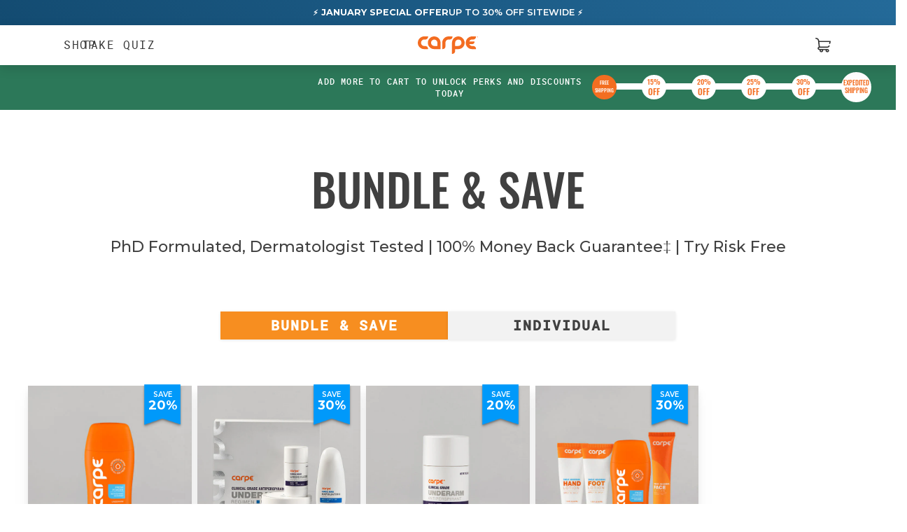

--- FILE ---
content_type: text/html; charset=utf-8
request_url: https://mycarpe.com/collections/allusablevariants
body_size: 131396
content:
<!doctype html>

<!--[if lt IE 9]> <html class="lt-ie9" lang="en"> <![endif]-->
<!--[if IE 9]> <html class="lt-ie10" lang="en"> <![endif]-->
<!-- [if gt IE 9]><! -->
<html lang="en">
  <!-- <![endif] -->

  <head>
    <meta charset="utf-8">
    <meta http-equiv="x-ua-compatible" content="ie=edge">
    <meta name="viewport" content="width=device-width, initial-scale=1, minimum-scale=1">
    <meta name="theme-color" content="#f36e21">

    <!-- Resource hints -->
    <link rel="preconnect" href="https://fonts.gstatic.com" crossorigin>
    <link rel="preconnect" href="https://fonts.googleapis.com">

    <link
      rel="preload"
      href="https://fonts.googleapis.com/css?family=Oswald:400,600,700,800&display=swap"
      as="style"
      onload="this.onload=null;this.rel='stylesheet'"
    >
    <link
      rel="preload"
      href="https://fonts.googleapis.com/css?family=Montserrat:300,500,600,700&display=swap"
      as="style"
      onload="this.onload=null;this.rel='stylesheet'"
    >

    <script>
      var rcRundleTrue = false;
      var removeDiscounts = false;
      var save56checkoutContinue = false;
      var gamified56RedirectToCart = false;
      var underarm_pdp_two_stick_default = false;
      let topbarOffer = false;
      let cleanSportFirstSlot = false;
      let firstTouchLoad = false;
      var outOfStockQuant = 3;
      var quizMatteCollection = false;
      var cartRefresh = false;
      var subscriptionDefaultQuiz = false;
      var bbPopUp = false;
      var cookiePopup = true;
      var spfNewImages = false;
      var newQuizVideo = false;
      var alternatePDPLayout3 = false;
      var createPlaceholders = false;
      var addCommasReviews = false;
      var lavCitSlot = false;
      var replaceFaceWipes = false;
      var scalpQuiz = false;
      var alternatePDPLayout = false;
      var alternatePDPLayout2 = false;
      var alternatePDPLayout3 = false;
      var checkoutButtonSpinner = false;
      var oneMoreItem = false;
      var alwaysUA = false;
      var directToCheckout = false;
      var facePrimerPrice = false;
      var warmVanSlot = false;
      var facePrimerQuiz = false;
      var subDiscountPrice = false;
      var mountainBreezeSlot = false;
      var lavenderName = false;
      var insertScentsBefore = false;
      var intervalIndex = 0;
      var showHideScents = false;
      var checkoutAnimation = false;
      var atcAnimation = false;
      var gifLoader = false;
      var byobSubShow = false;
      var atcPopupTest = false;
      var insertScentBefore = false;
      var freshPowderSlot = false;
      var freshPowderUpsell = false;
      var bundleBuilderImage = false;
      var canadaPrices = false;
      var tiktok_quiz = false;
      var quizVideo = false;
      var scent_profileTest = false;
      var isViddy = 0;
      var subPrice = false;
      var roundUpsell = false;
      var isCanada = false;
      var directToCart = false;
    </script>

    

    

<script
  src="https://cdn-widgetsrepository.yotpo.com/v1/loader/EutOvF5sZrWxfFoaDiHpobvKKvKh4XF7vhguPfTP"
  async
></script>


    <!-- Meta -->
    <title>
  allUsableVariants &ndash; Carpe
</title>



<!-- Canonical URL -->

  <link rel="canonical" href="https://mycarpe.com/collections/allusablevariants" />



  <link rel="apple-touch-icon" sizes="180x180" href="//mycarpe.com/cdn/shop/files/apple-touch-icon_180x180.png?v=1758205042">



  <link rel="icon" type="image/png" href="//mycarpe.com/cdn/shop/files/favicon_1_32x32.png?v=1758205027" sizes="32x32">
  <link rel="icon" type="image/png" href="//mycarpe.com/cdn/shop/files/favicon_1_16x16.png?v=1758205027" sizes="16x16">


<meta name="theme-color" content="#252f4f">
<meta name="msapplication-TileColor" content="#252f4f">





    
      





      


  <meta property="og:type" content="website" />
  <meta property="og:title" content="allUsableVariants" />
  



<meta property="og:url" content="https://mycarpe.com/collections/allusablevariants" />
<meta property="og:site_name" content="Carpe" />

      <!-- JSON-LD Structured Data -->
<script type="application/ld+json">
  {
    "@context" : "http://schema.org",
    "@type" : "WebSite",
    "name" : "Carpe",
    "url" : "https:\/\/mycarpe.com"
  }
</script>

<script type="application/ld+json">
  {
    "@context": "http://schema.org",
    "@type": "Organization",
    "name" : "Carpe",
    "url" : "https:\/\/mycarpe.com",
    "logo": "https:\/\/mycarpe.com\/cdn\/shop\/t\/286\/assets\/logo.png?v=133565",
    "sameAs": [
      "",
      "https:\/\/facebook.com\/mycarpe",
      "https:\/\/instagram.com\/mycarpe",
      "https:\/\/www.tiktok.com\/@mycarpe"
    ]
  }
</script>


<!-- End of JSON-LD Structured Data -->

    

    <!--
      Webfonts
      











  <link href="//fonts.googleapis.com/css?family=Montserrat:300,500,600&amp;display=swap" rel="stylesheet" type="text/css" media="all" />



    -->
    <script async src="//mycarpe.com/cdn/shop/t/286/assets/ajaxinate.min.js?v=184280457900856627781731338345"></script>

    <!-- Stylesheets -->
    <link href="//mycarpe.com/cdn/shop/t/286/assets/theme.css?v=55149824461810434171768593399" rel="stylesheet" type="text/css" media="all" />
    <link href="//mycarpe.com/cdn/shop/t/286/assets/tweaks.css?v=147016854367954888661767732272" rel="stylesheet" type="text/css" media="all" />
    <style>
/* ===================================================== */
/* CSS styles with complex Liquid computations */
/* ===================================================== */
/*  */
/*  */
/*  */
/*  */
.CartItem-imagePlaceholder { padding-bottom: 75.00%; background-size: contain; }

.GridItem-imagePlaceholder { padding-bottom: 75.00%; background-size: contain; }

.GridItem-secondImagePlaceholder { padding-bottom: 75.00%; background-size: contain; }

.GridItem-thumbImagePlaceholder { padding-bottom: 75.00%; background-size: contain; }

/*  */
.ProductGallery-carouselPlaceholder { padding-bottom: 75.00%; background-size: contain; }

</style>

    
    <!-- Scripts -->
    <script src="//mycarpe.com/cdn/shop/t/286/assets/jquery.min.js?v=98014222988859431451692127428" type="text/javascript"></script>

    <!-- Custom header content -->
    <script>window.performance && window.performance.mark && window.performance.mark('shopify.content_for_header.start');</script><meta name="google-site-verification" content="m3FtMHGaaFE9ssbzn6NhxM9kNU1iMMFD4o8OQcMm3BQ">
<meta id="shopify-digital-wallet" name="shopify-digital-wallet" content="/33516224645/digital_wallets/dialog">
<meta name="shopify-checkout-api-token" content="6a89cbfa530d764b267c48b49a7fd0b9">
<meta id="in-context-paypal-metadata" data-shop-id="33516224645" data-venmo-supported="false" data-environment="production" data-locale="en_US" data-paypal-v4="true" data-currency="USD">
<link rel="alternate" type="application/atom+xml" title="Feed" href="/collections/allusablevariants.atom" />
<link rel="alternate" hreflang="x-default" href="https://mycarpe.com/collections/allusablevariants">
<link rel="alternate" hreflang="en-AU" href="https://au.mycarpe.com/collections/allusablevariants">
<link rel="alternate" hreflang="en-CA" href="https://ca.mycarpe.com/collections/allusablevariants">
<link rel="alternate" hreflang="en-DE" href="https://de.mycarpe.com/collections/allusablevariants">
<link rel="alternate" hreflang="de-DE" href="https://de.mycarpe.com/de/collections/allusablevariants">
<link rel="alternate" hreflang="en-FR" href="https://fr.mycarpe.com/collections/allusablevariants">
<link rel="alternate" hreflang="en-IL" href="https://mycarpe.com/en-il/collections/allusablevariants">
<link rel="alternate" hreflang="en-US" href="https://mycarpe.com/collections/allusablevariants">
<link rel="alternate" hreflang="es-US" href="https://mycarpe.com/es/collections/allusablevariants">
<link rel="alternate" hreflang="en-NL" href="https://nl.mycarpe.com/collections/allusablevariants">
<link rel="alternate" hreflang="en-NZ" href="https://nz.mycarpe.com/collections/allusablevariants">
<link rel="alternate" hreflang="en-SA" href="https://sa.mycarpe.com/collections/allusablevariants">
<link rel="alternate" hreflang="en-GB" href="https://uk.mycarpe.com/collections/allusablevariants">
<link rel="alternate" type="application/json+oembed" href="https://mycarpe.com/collections/allusablevariants.oembed">
<script async="async" src="/checkouts/internal/preloads.js?locale=en-US"></script>
<link rel="preconnect" href="https://shop.app" crossorigin="anonymous">
<script async="async" src="https://shop.app/checkouts/internal/preloads.js?locale=en-US&shop_id=33516224645" crossorigin="anonymous"></script>
<script id="apple-pay-shop-capabilities" type="application/json">{"shopId":33516224645,"countryCode":"US","currencyCode":"USD","merchantCapabilities":["supports3DS"],"merchantId":"gid:\/\/shopify\/Shop\/33516224645","merchantName":"Carpe","requiredBillingContactFields":["postalAddress","email"],"requiredShippingContactFields":["postalAddress","email"],"shippingType":"shipping","supportedNetworks":["visa","masterCard","amex","discover","elo","jcb"],"total":{"type":"pending","label":"Carpe","amount":"1.00"},"shopifyPaymentsEnabled":true,"supportsSubscriptions":true}</script>
<script id="shopify-features" type="application/json">{"accessToken":"6a89cbfa530d764b267c48b49a7fd0b9","betas":["rich-media-storefront-analytics"],"domain":"mycarpe.com","predictiveSearch":true,"shopId":33516224645,"locale":"en"}</script>
<script>var Shopify = Shopify || {};
Shopify.shop = "mycarpe.myshopify.com";
Shopify.locale = "en";
Shopify.currency = {"active":"USD","rate":"1.0"};
Shopify.country = "US";
Shopify.theme = {"name":"base-theme\/main","id":122790740101,"schema_name":"Carpe Custom","schema_version":"1.0.0","theme_store_id":null,"role":"main"};
Shopify.theme.handle = "null";
Shopify.theme.style = {"id":null,"handle":null};
Shopify.cdnHost = "mycarpe.com/cdn";
Shopify.routes = Shopify.routes || {};
Shopify.routes.root = "/";</script>
<script type="module">!function(o){(o.Shopify=o.Shopify||{}).modules=!0}(window);</script>
<script>!function(o){function n(){var o=[];function n(){o.push(Array.prototype.slice.apply(arguments))}return n.q=o,n}var t=o.Shopify=o.Shopify||{};t.loadFeatures=n(),t.autoloadFeatures=n()}(window);</script>
<script>
  window.ShopifyPay = window.ShopifyPay || {};
  window.ShopifyPay.apiHost = "shop.app\/pay";
  window.ShopifyPay.redirectState = null;
</script>
<script id="shop-js-analytics" type="application/json">{"pageType":"collection"}</script>
<script defer="defer" async type="module" src="//mycarpe.com/cdn/shopifycloud/shop-js/modules/v2/client.init-shop-cart-sync_C5BV16lS.en.esm.js"></script>
<script defer="defer" async type="module" src="//mycarpe.com/cdn/shopifycloud/shop-js/modules/v2/chunk.common_CygWptCX.esm.js"></script>
<script type="module">
  await import("//mycarpe.com/cdn/shopifycloud/shop-js/modules/v2/client.init-shop-cart-sync_C5BV16lS.en.esm.js");
await import("//mycarpe.com/cdn/shopifycloud/shop-js/modules/v2/chunk.common_CygWptCX.esm.js");

  window.Shopify.SignInWithShop?.initShopCartSync?.({"fedCMEnabled":true,"windoidEnabled":true});

</script>
<script>
  window.Shopify = window.Shopify || {};
  if (!window.Shopify.featureAssets) window.Shopify.featureAssets = {};
  window.Shopify.featureAssets['shop-js'] = {"shop-cart-sync":["modules/v2/client.shop-cart-sync_ZFArdW7E.en.esm.js","modules/v2/chunk.common_CygWptCX.esm.js"],"init-fed-cm":["modules/v2/client.init-fed-cm_CmiC4vf6.en.esm.js","modules/v2/chunk.common_CygWptCX.esm.js"],"shop-button":["modules/v2/client.shop-button_tlx5R9nI.en.esm.js","modules/v2/chunk.common_CygWptCX.esm.js"],"shop-cash-offers":["modules/v2/client.shop-cash-offers_DOA2yAJr.en.esm.js","modules/v2/chunk.common_CygWptCX.esm.js","modules/v2/chunk.modal_D71HUcav.esm.js"],"init-windoid":["modules/v2/client.init-windoid_sURxWdc1.en.esm.js","modules/v2/chunk.common_CygWptCX.esm.js"],"shop-toast-manager":["modules/v2/client.shop-toast-manager_ClPi3nE9.en.esm.js","modules/v2/chunk.common_CygWptCX.esm.js"],"init-shop-email-lookup-coordinator":["modules/v2/client.init-shop-email-lookup-coordinator_B8hsDcYM.en.esm.js","modules/v2/chunk.common_CygWptCX.esm.js"],"init-shop-cart-sync":["modules/v2/client.init-shop-cart-sync_C5BV16lS.en.esm.js","modules/v2/chunk.common_CygWptCX.esm.js"],"avatar":["modules/v2/client.avatar_BTnouDA3.en.esm.js"],"pay-button":["modules/v2/client.pay-button_FdsNuTd3.en.esm.js","modules/v2/chunk.common_CygWptCX.esm.js"],"init-customer-accounts":["modules/v2/client.init-customer-accounts_DxDtT_ad.en.esm.js","modules/v2/client.shop-login-button_C5VAVYt1.en.esm.js","modules/v2/chunk.common_CygWptCX.esm.js","modules/v2/chunk.modal_D71HUcav.esm.js"],"init-shop-for-new-customer-accounts":["modules/v2/client.init-shop-for-new-customer-accounts_ChsxoAhi.en.esm.js","modules/v2/client.shop-login-button_C5VAVYt1.en.esm.js","modules/v2/chunk.common_CygWptCX.esm.js","modules/v2/chunk.modal_D71HUcav.esm.js"],"shop-login-button":["modules/v2/client.shop-login-button_C5VAVYt1.en.esm.js","modules/v2/chunk.common_CygWptCX.esm.js","modules/v2/chunk.modal_D71HUcav.esm.js"],"init-customer-accounts-sign-up":["modules/v2/client.init-customer-accounts-sign-up_CPSyQ0Tj.en.esm.js","modules/v2/client.shop-login-button_C5VAVYt1.en.esm.js","modules/v2/chunk.common_CygWptCX.esm.js","modules/v2/chunk.modal_D71HUcav.esm.js"],"shop-follow-button":["modules/v2/client.shop-follow-button_Cva4Ekp9.en.esm.js","modules/v2/chunk.common_CygWptCX.esm.js","modules/v2/chunk.modal_D71HUcav.esm.js"],"checkout-modal":["modules/v2/client.checkout-modal_BPM8l0SH.en.esm.js","modules/v2/chunk.common_CygWptCX.esm.js","modules/v2/chunk.modal_D71HUcav.esm.js"],"lead-capture":["modules/v2/client.lead-capture_Bi8yE_yS.en.esm.js","modules/v2/chunk.common_CygWptCX.esm.js","modules/v2/chunk.modal_D71HUcav.esm.js"],"shop-login":["modules/v2/client.shop-login_D6lNrXab.en.esm.js","modules/v2/chunk.common_CygWptCX.esm.js","modules/v2/chunk.modal_D71HUcav.esm.js"],"payment-terms":["modules/v2/client.payment-terms_CZxnsJam.en.esm.js","modules/v2/chunk.common_CygWptCX.esm.js","modules/v2/chunk.modal_D71HUcav.esm.js"]};
</script>
<script>(function() {
  var isLoaded = false;
  function asyncLoad() {
    if (isLoaded) return;
    isLoaded = true;
    var urls = ["https:\/\/static.rechargecdn.com\/static\/js\/recharge.js?shop=mycarpe.myshopify.com","https:\/\/d26ky332zktp97.cloudfront.net\/shops\/v59tgKX8QH39b5opR\/colibrius-m.js?shop=mycarpe.myshopify.com","https:\/\/static.rechargecdn.com\/assets\/js\/widget.min.js?shop=mycarpe.myshopify.com","https:\/\/sdk.postscript.io\/sdk-script-loader.bundle.js?shopId=582569\u0026shop=mycarpe.myshopify.com","https:\/\/dr4qe3ddw9y32.cloudfront.net\/awin-shopify-integration-code.js?aid=122750\u0026v=shopifyApp_5.2.5\u0026ts=1768488284450\u0026shop=mycarpe.myshopify.com"];
    for (var i = 0; i < urls.length; i++) {
      var s = document.createElement('script');
      s.type = 'text/javascript';
      s.async = true;
      s.src = urls[i];
      var x = document.getElementsByTagName('script')[0];
      x.parentNode.insertBefore(s, x);
    }
  };
  if(window.attachEvent) {
    window.attachEvent('onload', asyncLoad);
  } else {
    window.addEventListener('load', asyncLoad, false);
  }
})();</script>
<script id="__st">var __st={"a":33516224645,"offset":-18000,"reqid":"61ec595d-23e4-470b-8b72-0c3d1f8eb28d-1768821222","pageurl":"mycarpe.com\/collections\/allusablevariants","u":"edd349134db8","p":"collection","rtyp":"collection","rid":267672223877};</script>
<script>window.ShopifyPaypalV4VisibilityTracking = true;</script>
<script id="captcha-bootstrap">!function(){'use strict';const t='contact',e='account',n='new_comment',o=[[t,t],['blogs',n],['comments',n],[t,'customer']],c=[[e,'customer_login'],[e,'guest_login'],[e,'recover_customer_password'],[e,'create_customer']],r=t=>t.map((([t,e])=>`form[action*='/${t}']:not([data-nocaptcha='true']) input[name='form_type'][value='${e}']`)).join(','),a=t=>()=>t?[...document.querySelectorAll(t)].map((t=>t.form)):[];function s(){const t=[...o],e=r(t);return a(e)}const i='password',u='form_key',d=['recaptcha-v3-token','g-recaptcha-response','h-captcha-response',i],f=()=>{try{return window.sessionStorage}catch{return}},m='__shopify_v',_=t=>t.elements[u];function p(t,e,n=!1){try{const o=window.sessionStorage,c=JSON.parse(o.getItem(e)),{data:r}=function(t){const{data:e,action:n}=t;return t[m]||n?{data:e,action:n}:{data:t,action:n}}(c);for(const[e,n]of Object.entries(r))t.elements[e]&&(t.elements[e].value=n);n&&o.removeItem(e)}catch(o){console.error('form repopulation failed',{error:o})}}const l='form_type',E='cptcha';function T(t){t.dataset[E]=!0}const w=window,h=w.document,L='Shopify',v='ce_forms',y='captcha';let A=!1;((t,e)=>{const n=(g='f06e6c50-85a8-45c8-87d0-21a2b65856fe',I='https://cdn.shopify.com/shopifycloud/storefront-forms-hcaptcha/ce_storefront_forms_captcha_hcaptcha.v1.5.2.iife.js',D={infoText:'Protected by hCaptcha',privacyText:'Privacy',termsText:'Terms'},(t,e,n)=>{const o=w[L][v],c=o.bindForm;if(c)return c(t,g,e,D).then(n);var r;o.q.push([[t,g,e,D],n]),r=I,A||(h.body.append(Object.assign(h.createElement('script'),{id:'captcha-provider',async:!0,src:r})),A=!0)});var g,I,D;w[L]=w[L]||{},w[L][v]=w[L][v]||{},w[L][v].q=[],w[L][y]=w[L][y]||{},w[L][y].protect=function(t,e){n(t,void 0,e),T(t)},Object.freeze(w[L][y]),function(t,e,n,w,h,L){const[v,y,A,g]=function(t,e,n){const i=e?o:[],u=t?c:[],d=[...i,...u],f=r(d),m=r(i),_=r(d.filter((([t,e])=>n.includes(e))));return[a(f),a(m),a(_),s()]}(w,h,L),I=t=>{const e=t.target;return e instanceof HTMLFormElement?e:e&&e.form},D=t=>v().includes(t);t.addEventListener('submit',(t=>{const e=I(t);if(!e)return;const n=D(e)&&!e.dataset.hcaptchaBound&&!e.dataset.recaptchaBound,o=_(e),c=g().includes(e)&&(!o||!o.value);(n||c)&&t.preventDefault(),c&&!n&&(function(t){try{if(!f())return;!function(t){const e=f();if(!e)return;const n=_(t);if(!n)return;const o=n.value;o&&e.removeItem(o)}(t);const e=Array.from(Array(32),(()=>Math.random().toString(36)[2])).join('');!function(t,e){_(t)||t.append(Object.assign(document.createElement('input'),{type:'hidden',name:u})),t.elements[u].value=e}(t,e),function(t,e){const n=f();if(!n)return;const o=[...t.querySelectorAll(`input[type='${i}']`)].map((({name:t})=>t)),c=[...d,...o],r={};for(const[a,s]of new FormData(t).entries())c.includes(a)||(r[a]=s);n.setItem(e,JSON.stringify({[m]:1,action:t.action,data:r}))}(t,e)}catch(e){console.error('failed to persist form',e)}}(e),e.submit())}));const S=(t,e)=>{t&&!t.dataset[E]&&(n(t,e.some((e=>e===t))),T(t))};for(const o of['focusin','change'])t.addEventListener(o,(t=>{const e=I(t);D(e)&&S(e,y())}));const B=e.get('form_key'),M=e.get(l),P=B&&M;t.addEventListener('DOMContentLoaded',(()=>{const t=y();if(P)for(const e of t)e.elements[l].value===M&&p(e,B);[...new Set([...A(),...v().filter((t=>'true'===t.dataset.shopifyCaptcha))])].forEach((e=>S(e,t)))}))}(h,new URLSearchParams(w.location.search),n,t,e,['guest_login'])})(!1,!0)}();</script>
<script integrity="sha256-4kQ18oKyAcykRKYeNunJcIwy7WH5gtpwJnB7kiuLZ1E=" data-source-attribution="shopify.loadfeatures" defer="defer" src="//mycarpe.com/cdn/shopifycloud/storefront/assets/storefront/load_feature-a0a9edcb.js" crossorigin="anonymous"></script>
<script crossorigin="anonymous" defer="defer" src="//mycarpe.com/cdn/shopifycloud/storefront/assets/shopify_pay/storefront-65b4c6d7.js?v=20250812"></script>
<script data-source-attribution="shopify.dynamic_checkout.dynamic.init">var Shopify=Shopify||{};Shopify.PaymentButton=Shopify.PaymentButton||{isStorefrontPortableWallets:!0,init:function(){window.Shopify.PaymentButton.init=function(){};var t=document.createElement("script");t.src="https://mycarpe.com/cdn/shopifycloud/portable-wallets/latest/portable-wallets.en.js",t.type="module",document.head.appendChild(t)}};
</script>
<script data-source-attribution="shopify.dynamic_checkout.buyer_consent">
  function portableWalletsHideBuyerConsent(e){var t=document.getElementById("shopify-buyer-consent"),n=document.getElementById("shopify-subscription-policy-button");t&&n&&(t.classList.add("hidden"),t.setAttribute("aria-hidden","true"),n.removeEventListener("click",e))}function portableWalletsShowBuyerConsent(e){var t=document.getElementById("shopify-buyer-consent"),n=document.getElementById("shopify-subscription-policy-button");t&&n&&(t.classList.remove("hidden"),t.removeAttribute("aria-hidden"),n.addEventListener("click",e))}window.Shopify?.PaymentButton&&(window.Shopify.PaymentButton.hideBuyerConsent=portableWalletsHideBuyerConsent,window.Shopify.PaymentButton.showBuyerConsent=portableWalletsShowBuyerConsent);
</script>
<script data-source-attribution="shopify.dynamic_checkout.cart.bootstrap">document.addEventListener("DOMContentLoaded",(function(){function t(){return document.querySelector("shopify-accelerated-checkout-cart, shopify-accelerated-checkout")}if(t())Shopify.PaymentButton.init();else{new MutationObserver((function(e,n){t()&&(Shopify.PaymentButton.init(),n.disconnect())})).observe(document.body,{childList:!0,subtree:!0})}}));
</script>
<link id="shopify-accelerated-checkout-styles" rel="stylesheet" media="screen" href="https://mycarpe.com/cdn/shopifycloud/portable-wallets/latest/accelerated-checkout-backwards-compat.css" crossorigin="anonymous">
<style id="shopify-accelerated-checkout-cart">
        #shopify-buyer-consent {
  margin-top: 1em;
  display: inline-block;
  width: 100%;
}

#shopify-buyer-consent.hidden {
  display: none;
}

#shopify-subscription-policy-button {
  background: none;
  border: none;
  padding: 0;
  text-decoration: underline;
  font-size: inherit;
  cursor: pointer;
}

#shopify-subscription-policy-button::before {
  box-shadow: none;
}

      </style>

<script>window.performance && window.performance.mark && window.performance.mark('shopify.content_for_header.end');</script>

    <!-- End of custom header content -->
    

    <script>
  /* >> Heatmap.com :: Snippet << */ (function (h, e, a, t, m, ap) {
    (h._heatmap_paq = []).push(['setTrackerUrl', (h.heatUrl = e) + a]);
    h.hErrorLogs = h.hErrorLogs || [];
    ap = t.createElement('script');
    ap.src = h.heatUrl + 'heatmap.min.js?sid=' + m;
    ap.defer = true;
    t.head.appendChild(ap);
    ['error', 'unhandledrejection'].forEach(function (ty) {
      h.addEventListener(ty, function (et) {
        h.hErrorLogs.push({ type: ty, event: et });
      });
    });
  })(window, 'https://c.heatmap.com/scripts/', 'heatmap.php', document, 3933);
</script>

<!-- BING UET TAG AND CONVERSION TRACKING Place On EVERY PAGE -->
<script>
  (function (w, d, t, r, u) {
    var f, n, i;
    (w[u] = w[u] || []),
      (f = function () {
        var o = { ti: '26020717' };
        (o.q = w[u]), (w[u] = new UET(o)), w[u].push('pageLoad');
      }),
      (n = d.createElement(t)),
      (n.src = r),
      (n.async = 1),
      (n.onload = n.onreadystatechange =
        function () {
          var s = this.readyState;
          (s && s !== 'loaded' && s !== 'complete') || (f(), (n.onload = n.onreadystatechange = null));
        }),
      (i = d.getElementsByTagName(t)[0]),
      i.parentNode.insertBefore(n, i);
  })(window, document, 'script', '//bat.bing.com/bat.js', 'uetq');
</script>
<!-- END BING CODE -->

<meta name="msvalidate.01" content="A37CB1B554D550598C56E291466571F4">

<!--
  Global site tag (gtag.js) - Google Ads: 873083640
  <script async src="https://www.googletagmanager.com/gtag/js?id=AW-873083640"></script>
  <script>
    window.dataLayer = window.dataLayer || [];
    function gtag(){dataLayer.push(arguments);}
    gtag('js', new Date());

    gtag('config', 'AW-873083640');
  </script>
-->

<!-- Begin: Northbeam pixel -->
<script>
  (function () {
    var r;
    ((e = r = r || {}).A = 'identify'),
      (e.B = 'trackPageView'),
      (e.C = 'fireEmailCaptureEvent'),
      (e.D = 'fireCustomGoal'),
      (e.E = 'firePurchaseEvent'),
      (e.F = 'firePurchaseSyncEvent');
    var e = '//j.northbeam.io/ota-sp/85b524ec-063f-4f8f-924e-ac84b751937d.js';
    function t(e) {
      for (var n = [], r = 1; r < arguments.length; r++) n[r - 1] = arguments[r];
      a.push({ fnName: e, args: n });
    }
    var a = [],
      n =
        (((n = { _q: a })[r.A] = function (e, n) {
          return t(r.A, e, n);
        }),
        (n[r.B] = function () {
          return t(r.B);
        }),
        (n[r.C] = function (e, n) {
          return t(r.C, e, n);
        }),
        (n[r.D] = function (e, n) {
          return t(r.D, e, n);
        }),
        (n[r.E] = function (e) {
          return t(r.E, e);
        }),
        (n[r.F] = function (e) {
          return t(r.F, e);
        }),
        (window.Northbeam = n),
        document.createElement('script'));
    (n.async = !0), (n.src = e), document.head.appendChild(n);
  })();
</script>
<!-- End: Northbeam pixel -->

<!-- Begin: Tatari Pixel -->
<script>
  !(function () {
    try {
      !(function (t, i) {
        if (!i.version) {
          (window.tatari = i),
            (i.init = function (t, n) {
              var e = function (t, n) {
                i[n] = function () {
                  t.push([n].concat(Array.prototype.slice.call(arguments, 0)));
                };
              };
              'track pageview identify'.split(' ').forEach(function (t) {
                e(i, t);
              }),
                (i._i = t),
                (i.config = n),
                i.pageview();
            }),
            (i.version = '1.2.1');
          var n = t.createElement('script');
          (n.type = 'text/javascript'),
            (n.async = !0),
            (n.src =
              'https://d2hrivdxn8ekm8.cloudfront.net/tag-manager/b4ef015a-c8ad-40bd-9ead-0d11556bc3f6-latest.js');
          var e = t.getElementsByTagName('script')[0];
          e.parentNode.insertBefore(n, e);
        }
      })(document, window.tatari || []);
    } catch (t) {
      console.log(t);
    }
  })();
  tatari.init('b4ef015a-c8ad-40bd-9ead-0d11556bc3f6');
</script>
<!-- End: Tatari Pixel -->


    <!-- Recharge JS widget script link -->
    <script
      async
      type="text/javascript"
      src="https://static.rechargecdn.com/assets/js/widget.min.js?shop=mycarpe.myshopify.com"
    ></script>
    <!-- Recharge JS widget script link -->

    
<!-- Start of Judge.me Core -->
<link rel="dns-prefetch" href="https://cdn.judge.me/">
<script data-cfasync='false' class='jdgm-settings-script'>window.jdgmSettings={"pagination":5,"disable_web_reviews":false,"badge_no_review_text":"No reviews","badge_n_reviews_text":"{{ n }} review/reviews","badge_star_color":"#f36e21","hide_badge_preview_if_no_reviews":true,"badge_hide_text":false,"enforce_center_preview_badge":false,"widget_title":"Customer Reviews","widget_open_form_text":"Write a review","widget_close_form_text":"Cancel review","widget_refresh_page_text":"Refresh page","widget_summary_text":"Based on {{ number_of_reviews }} review/reviews","widget_no_review_text":"Be the first to write a review","widget_name_field_text":"Display name","widget_verified_name_field_text":"Verified Name (public)","widget_name_placeholder_text":"Display name","widget_required_field_error_text":"This field is required.","widget_email_field_text":"Email address","widget_verified_email_field_text":"Verified Email (private, can not be edited)","widget_email_placeholder_text":"Your email address","widget_email_field_error_text":"Please enter a valid email address.","widget_rating_field_text":"Rating","widget_review_title_field_text":"Review Title","widget_review_title_placeholder_text":"Give your review a title","widget_review_body_field_text":"Review content","widget_review_body_placeholder_text":"Start writing here...","widget_pictures_field_text":"Picture/Video (optional)","widget_submit_review_text":"Submit Review","widget_submit_verified_review_text":"Submit Verified Review","widget_submit_success_msg_with_auto_publish":"Thank you! Please refresh the page in a few moments to see your review. You can remove or edit your review by logging into \u003ca href='https://judge.me/login' target='_blank' rel='nofollow noopener'\u003eJudge.me\u003c/a\u003e","widget_submit_success_msg_no_auto_publish":"Thank you! Your review will be published as soon as it is approved by the shop admin. You can remove or edit your review by logging into \u003ca href='https://judge.me/login' target='_blank' rel='nofollow noopener'\u003eJudge.me\u003c/a\u003e","widget_show_default_reviews_out_of_total_text":"Showing {{ n_reviews_shown }} out of {{ n_reviews }} reviews.","widget_show_all_link_text":"Show all","widget_show_less_link_text":"Show less","widget_author_said_text":"{{ reviewer_name }} said:","widget_days_text":"{{ n }} days ago","widget_weeks_text":"{{ n }} week/weeks ago","widget_months_text":"{{ n }} month/months ago","widget_years_text":"{{ n }} year/years ago","widget_yesterday_text":"Yesterday","widget_today_text":"Today","widget_replied_text":"\u003e\u003e {{ shop_name }} replied:","widget_read_more_text":"Read more","widget_reviewer_name_as_initial":"","widget_rating_filter_color":"","widget_rating_filter_see_all_text":"See all reviews","widget_sorting_most_recent_text":"Most Recent","widget_sorting_highest_rating_text":"Highest Rating","widget_sorting_lowest_rating_text":"Lowest Rating","widget_sorting_with_pictures_text":"Only Pictures","widget_sorting_most_helpful_text":"Most Helpful","widget_open_question_form_text":"Ask a question","widget_reviews_subtab_text":"Reviews","widget_questions_subtab_text":"Questions","widget_question_label_text":"Question","widget_answer_label_text":"Answer","widget_question_placeholder_text":"Write your question here","widget_submit_question_text":"Submit Question","widget_question_submit_success_text":"Thank you for your question! We will notify you once it gets answered.","widget_star_color":"#f36e21","verified_badge_text":"Verified","verified_badge_bg_color":"","verified_badge_text_color":"","verified_badge_placement":"left-of-reviewer-name","widget_review_max_height":5,"widget_hide_border":false,"widget_social_share":false,"widget_thumb":false,"widget_review_location_show":false,"widget_location_format":"country_iso_code","all_reviews_include_out_of_store_products":true,"all_reviews_out_of_store_text":"(out of store)","all_reviews_pagination":100,"all_reviews_product_name_prefix_text":"about","enable_review_pictures":false,"enable_question_anwser":false,"widget_theme":"","review_date_format":"mm/dd/yyyy","default_sort_method":"highest-rating","widget_product_reviews_subtab_text":"Product Reviews","widget_shop_reviews_subtab_text":"Shop Reviews","widget_other_products_reviews_text":"Reviews for other products","widget_store_reviews_subtab_text":"Store reviews","widget_no_store_reviews_text":"This store hasn't received any reviews yet","widget_web_restriction_product_reviews_text":"This product hasn't received any reviews yet","widget_no_items_text":"No items found","widget_show_more_text":"Show more","widget_write_a_store_review_text":"Write a Store Review","widget_other_languages_heading":"Reviews in Other Languages","widget_translate_review_text":"Translate review to {{ language }}","widget_translating_review_text":"Translating...","widget_show_original_translation_text":"Show original ({{ language }})","widget_translate_review_failed_text":"Review couldn't be translated.","widget_translate_review_retry_text":"Retry","widget_translate_review_try_again_later_text":"Try again later","show_product_url_for_grouped_product":false,"widget_sorting_pictures_first_text":"Pictures First","show_pictures_on_all_rev_page_mobile":false,"show_pictures_on_all_rev_page_desktop":false,"floating_tab_hide_mobile_install_preference":false,"floating_tab_button_name":"★ Reviews","floating_tab_title":"Let customers speak for us","floating_tab_button_color":"","floating_tab_button_background_color":"","floating_tab_url":"","floating_tab_url_enabled":true,"floating_tab_tab_style":"text","all_reviews_text_badge_text":"Customers rate us {{ shop.metafields.judgeme.all_reviews_rating | round: 1 }}/5 based on {{ shop.metafields.judgeme.all_reviews_count }} reviews.","all_reviews_text_badge_text_branded_style":"{{ shop.metafields.judgeme.all_reviews_rating | round: 1 }} out of 5 stars based on {{ shop.metafields.judgeme.all_reviews_count }} reviews","is_all_reviews_text_badge_a_link":false,"show_stars_for_all_reviews_text_badge":true,"all_reviews_text_badge_url":"","all_reviews_text_style":"text","all_reviews_text_color_style":"judgeme_brand_color","all_reviews_text_color":"#108474","all_reviews_text_show_jm_brand":true,"featured_carousel_show_header":false,"featured_carousel_title":"Let customers speak for us","testimonials_carousel_title":"Customers are saying","videos_carousel_title":"Real customer stories","cards_carousel_title":"Customers are saying","featured_carousel_count_text":"Based on {{ n }} reviews","featured_carousel_add_link_to_all_reviews_page":false,"featured_carousel_url":"","featured_carousel_show_images":true,"featured_carousel_autoslide_interval":5,"featured_carousel_arrows_on_the_sides":false,"featured_carousel_height":280,"featured_carousel_width":100,"featured_carousel_image_size":380,"featured_carousel_image_height":250,"featured_carousel_arrow_color":"#eeeeee","verified_count_badge_style":"vintage","verified_count_badge_orientation":"horizontal","verified_count_badge_color_style":"judgeme_brand_color","verified_count_badge_color":"#108474","is_verified_count_badge_a_link":false,"verified_count_badge_url":"","verified_count_badge_show_jm_brand":true,"widget_rating_preset_default":5,"widget_first_sub_tab":"product-reviews","widget_show_histogram":true,"widget_histogram_use_custom_color":false,"widget_pagination_use_custom_color":false,"widget_star_use_custom_color":true,"widget_verified_badge_use_custom_color":false,"widget_write_review_use_custom_color":false,"picture_reminder_submit_button":"Upload Pictures","enable_review_videos":false,"mute_video_by_default":false,"widget_sorting_videos_first_text":"Videos First","widget_review_pending_text":"Pending","featured_carousel_items_for_large_screen":2,"social_share_options_order":"Facebook,Twitter","remove_microdata_snippet":false,"disable_json_ld":false,"enable_json_ld_products":false,"preview_badge_show_question_text":false,"preview_badge_no_question_text":"No questions","preview_badge_n_question_text":"{{ number_of_questions }} question/questions","qa_badge_show_icon":false,"qa_badge_position":"same-row","remove_judgeme_branding":false,"widget_add_search_bar":false,"widget_search_bar_placeholder":"Search","widget_sorting_verified_only_text":"Verified only","featured_carousel_theme":"aligned","featured_carousel_show_rating":true,"featured_carousel_show_title":false,"featured_carousel_show_body":true,"featured_carousel_show_date":false,"featured_carousel_show_reviewer":true,"featured_carousel_show_product":false,"featured_carousel_header_background_color":"#108474","featured_carousel_header_text_color":"#ffffff","featured_carousel_name_product_separator":"reviewed","featured_carousel_full_star_background":"#108474","featured_carousel_empty_star_background":"#dadada","featured_carousel_vertical_theme_background":"#f9fafb","featured_carousel_verified_badge_enable":false,"featured_carousel_verified_badge_color":"#108474","featured_carousel_border_style":"round","featured_carousel_review_line_length_limit":3,"featured_carousel_more_reviews_button_text":"Read more reviews","featured_carousel_view_product_button_text":"View product","all_reviews_page_load_reviews_on":"scroll","all_reviews_page_load_more_text":"Load More Reviews","disable_fb_tab_reviews":false,"enable_ajax_cdn_cache":false,"widget_public_name_text":"displayed publicly like","default_reviewer_name":"John Smith","default_reviewer_name_has_non_latin":true,"widget_reviewer_anonymous":"Anonymous","medals_widget_title":"Judge.me Review Medals","medals_widget_background_color":"#f9fafb","medals_widget_position":"footer_all_pages","medals_widget_border_color":"#f9fafb","medals_widget_verified_text_position":"left","medals_widget_use_monochromatic_version":false,"medals_widget_elements_color":"#108474","show_reviewer_avatar":true,"widget_invalid_yt_video_url_error_text":"Not a YouTube video URL","widget_max_length_field_error_text":"Please enter no more than {0} characters.","widget_show_country_flag":false,"widget_show_collected_via_shop_app":true,"widget_verified_by_shop_badge_style":"light","widget_verified_by_shop_text":"Verified by Shop","widget_show_photo_gallery":false,"widget_load_with_code_splitting":true,"widget_ugc_install_preference":false,"widget_ugc_title":"Made by us, Shared by you","widget_ugc_subtitle":"Tag us to see your picture featured in our page","widget_ugc_arrows_color":"#ffffff","widget_ugc_primary_button_text":"Buy Now","widget_ugc_primary_button_background_color":"#108474","widget_ugc_primary_button_text_color":"#ffffff","widget_ugc_primary_button_border_width":"0","widget_ugc_primary_button_border_style":"none","widget_ugc_primary_button_border_color":"#108474","widget_ugc_primary_button_border_radius":"25","widget_ugc_secondary_button_text":"Load More","widget_ugc_secondary_button_background_color":"#ffffff","widget_ugc_secondary_button_text_color":"#108474","widget_ugc_secondary_button_border_width":"2","widget_ugc_secondary_button_border_style":"solid","widget_ugc_secondary_button_border_color":"#108474","widget_ugc_secondary_button_border_radius":"25","widget_ugc_reviews_button_text":"View Reviews","widget_ugc_reviews_button_background_color":"#ffffff","widget_ugc_reviews_button_text_color":"#108474","widget_ugc_reviews_button_border_width":"2","widget_ugc_reviews_button_border_style":"solid","widget_ugc_reviews_button_border_color":"#108474","widget_ugc_reviews_button_border_radius":"25","widget_ugc_reviews_button_link_to":"judgeme-reviews-page","widget_ugc_show_post_date":true,"widget_ugc_max_width":"800","widget_rating_metafield_value_type":true,"widget_primary_color":"#108474","widget_enable_secondary_color":false,"widget_secondary_color":"#edf5f5","widget_summary_average_rating_text":"{{ average_rating }} out of 5","widget_media_grid_title":"Customer photos \u0026 videos","widget_media_grid_see_more_text":"See more","widget_round_style":false,"widget_show_product_medals":true,"widget_verified_by_judgeme_text":"Verified by Judge.me","widget_show_store_medals":true,"widget_verified_by_judgeme_text_in_store_medals":"Verified by Judge.me","widget_media_field_exceed_quantity_message":"Sorry, we can only accept {{ max_media }} for one review.","widget_media_field_exceed_limit_message":"{{ file_name }} is too large, please select a {{ media_type }} less than {{ size_limit }}MB.","widget_review_submitted_text":"Review Submitted!","widget_question_submitted_text":"Question Submitted!","widget_close_form_text_question":"Cancel","widget_write_your_answer_here_text":"Write your answer here","widget_enabled_branded_link":true,"widget_show_collected_by_judgeme":false,"widget_reviewer_name_color":"","widget_write_review_text_color":"","widget_write_review_bg_color":"","widget_collected_by_judgeme_text":"collected by Judge.me","widget_pagination_type":"standard","widget_load_more_text":"Load More","widget_load_more_color":"#108474","widget_full_review_text":"Full Review","widget_read_more_reviews_text":"Read More Reviews","widget_read_questions_text":"Read Questions","widget_questions_and_answers_text":"Questions \u0026 Answers","widget_verified_by_text":"Verified by","widget_verified_text":"Verified","widget_number_of_reviews_text":"{{ number_of_reviews }} reviews","widget_back_button_text":"Back","widget_next_button_text":"Next","widget_custom_forms_filter_button":"Filters","custom_forms_style":"vertical","widget_show_review_information":false,"how_reviews_are_collected":"How reviews are collected?","widget_show_review_keywords":false,"widget_gdpr_statement":"How we use your data: We'll only contact you about the review you left, and only if necessary. By submitting your review, you agree to Judge.me's \u003ca href='https://judge.me/terms' target='_blank' rel='nofollow noopener'\u003eterms\u003c/a\u003e, \u003ca href='https://judge.me/privacy' target='_blank' rel='nofollow noopener'\u003eprivacy\u003c/a\u003e and \u003ca href='https://judge.me/content-policy' target='_blank' rel='nofollow noopener'\u003econtent\u003c/a\u003e policies.","widget_multilingual_sorting_enabled":false,"widget_translate_review_content_enabled":false,"widget_translate_review_content_method":"manual","popup_widget_review_selection":"automatically_with_pictures","popup_widget_round_border_style":true,"popup_widget_show_title":true,"popup_widget_show_body":true,"popup_widget_show_reviewer":false,"popup_widget_show_product":true,"popup_widget_show_pictures":true,"popup_widget_use_review_picture":true,"popup_widget_show_on_home_page":true,"popup_widget_show_on_product_page":true,"popup_widget_show_on_collection_page":true,"popup_widget_show_on_cart_page":true,"popup_widget_position":"bottom_left","popup_widget_first_review_delay":5,"popup_widget_duration":5,"popup_widget_interval":5,"popup_widget_review_count":5,"popup_widget_hide_on_mobile":true,"review_snippet_widget_round_border_style":true,"review_snippet_widget_card_color":"#FFFFFF","review_snippet_widget_slider_arrows_background_color":"#FFFFFF","review_snippet_widget_slider_arrows_color":"#000000","review_snippet_widget_star_color":"#108474","show_product_variant":false,"all_reviews_product_variant_label_text":"Variant: ","widget_show_verified_branding":false,"widget_ai_summary_title":"Customers say","widget_ai_summary_disclaimer":"AI-powered review summary based on recent customer reviews","widget_show_ai_summary":false,"widget_show_ai_summary_bg":false,"widget_show_review_title_input":true,"redirect_reviewers_invited_via_email":"review_widget","request_store_review_after_product_review":false,"request_review_other_products_in_order":false,"review_form_color_scheme":"default","review_form_corner_style":"square","review_form_star_color":{},"review_form_text_color":"#333333","review_form_background_color":"#ffffff","review_form_field_background_color":"#fafafa","review_form_button_color":{},"review_form_button_text_color":"#ffffff","review_form_modal_overlay_color":"#000000","review_content_screen_title_text":"How would you rate this product?","review_content_introduction_text":"We would love it if you would share a bit about your experience.","store_review_form_title_text":"How would you rate this store?","store_review_form_introduction_text":"We would love it if you would share a bit about your experience.","show_review_guidance_text":true,"one_star_review_guidance_text":"Poor","five_star_review_guidance_text":"Great","customer_information_screen_title_text":"About you","customer_information_introduction_text":"Please tell us more about you.","custom_questions_screen_title_text":"Your experience in more detail","custom_questions_introduction_text":"Here are a few questions to help us understand more about your experience.","review_submitted_screen_title_text":"Thanks for your review!","review_submitted_screen_thank_you_text":"We are processing it and it will appear on the store soon.","review_submitted_screen_email_verification_text":"Please confirm your email by clicking the link we just sent you. This helps us keep reviews authentic.","review_submitted_request_store_review_text":"Would you like to share your experience of shopping with us?","review_submitted_review_other_products_text":"Would you like to review these products?","store_review_screen_title_text":"Would you like to share your experience of shopping with us?","store_review_introduction_text":"We value your feedback and use it to improve. Please share any thoughts or suggestions you have.","reviewer_media_screen_title_picture_text":"Share a picture","reviewer_media_introduction_picture_text":"Upload a photo to support your review.","reviewer_media_screen_title_video_text":"Share a video","reviewer_media_introduction_video_text":"Upload a video to support your review.","reviewer_media_screen_title_picture_or_video_text":"Share a picture or video","reviewer_media_introduction_picture_or_video_text":"Upload a photo or video to support your review.","reviewer_media_youtube_url_text":"Paste your Youtube URL here","advanced_settings_next_step_button_text":"Next","advanced_settings_close_review_button_text":"Close","modal_write_review_flow":false,"write_review_flow_required_text":"Required","write_review_flow_privacy_message_text":"We respect your privacy.","write_review_flow_anonymous_text":"Post review as anonymous","write_review_flow_visibility_text":"This won't be visible to other customers.","write_review_flow_multiple_selection_help_text":"Select as many as you like","write_review_flow_single_selection_help_text":"Select one option","write_review_flow_required_field_error_text":"This field is required","write_review_flow_invalid_email_error_text":"Please enter a valid email address","write_review_flow_max_length_error_text":"Max. {{ max_length }} characters.","write_review_flow_media_upload_text":"\u003cb\u003eClick to upload\u003c/b\u003e or drag and drop","write_review_flow_gdpr_statement":"We'll only contact you about your review if necessary. By submitting your review, you agree to our \u003ca href='https://judge.me/terms' target='_blank' rel='nofollow noopener'\u003eterms and conditions\u003c/a\u003e and \u003ca href='https://judge.me/privacy' target='_blank' rel='nofollow noopener'\u003eprivacy policy\u003c/a\u003e.","rating_only_reviews_enabled":false,"show_negative_reviews_help_screen":false,"new_review_flow_help_screen_rating_threshold":3,"negative_review_resolution_screen_title_text":"Tell us more","negative_review_resolution_text":"Your experience matters to us. If there were issues with your purchase, we're here to help. Feel free to reach out to us, we'd love the opportunity to make things right.","negative_review_resolution_button_text":"Contact us","negative_review_resolution_proceed_with_review_text":"Leave a review","negative_review_resolution_subject":"Issue with purchase from {{ shop_name }}.{{ order_name }}","preview_badge_collection_page_install_status":false,"widget_review_custom_css":"","preview_badge_custom_css":"","preview_badge_stars_count":"5-stars","featured_carousel_custom_css":"","floating_tab_custom_css":"","all_reviews_widget_custom_css":"","medals_widget_custom_css":"","verified_badge_custom_css":"","all_reviews_text_custom_css":"","transparency_badges_collected_via_store_invite":false,"transparency_badges_from_another_provider":false,"transparency_badges_collected_from_store_visitor":false,"transparency_badges_collected_by_verified_review_provider":false,"transparency_badges_earned_reward":false,"transparency_badges_collected_via_store_invite_text":"Review collected via store invitation","transparency_badges_from_another_provider_text":"Review collected from another provider","transparency_badges_collected_from_store_visitor_text":"Review collected from a store visitor","transparency_badges_written_in_google_text":"Review written in Google","transparency_badges_written_in_etsy_text":"Review written in Etsy","transparency_badges_written_in_shop_app_text":"Review written in Shop App","transparency_badges_earned_reward_text":"Review earned a reward for future purchase","product_review_widget_per_page":10,"widget_store_review_label_text":"Review about the store","checkout_comment_extension_title_on_product_page":"Customer Comments","checkout_comment_extension_num_latest_comment_show":5,"checkout_comment_extension_format":"name_and_timestamp","checkout_comment_customer_name":"last_initial","checkout_comment_comment_notification":true,"preview_badge_collection_page_install_preference":true,"preview_badge_home_page_install_preference":false,"preview_badge_product_page_install_preference":true,"review_widget_install_preference":"","review_carousel_install_preference":true,"floating_reviews_tab_install_preference":"none","verified_reviews_count_badge_install_preference":false,"all_reviews_text_install_preference":false,"review_widget_best_location":true,"judgeme_medals_install_preference":false,"review_widget_revamp_enabled":false,"review_widget_qna_enabled":false,"review_widget_header_theme":"minimal","review_widget_widget_title_enabled":true,"review_widget_header_text_size":"medium","review_widget_header_text_weight":"regular","review_widget_average_rating_style":"compact","review_widget_bar_chart_enabled":true,"review_widget_bar_chart_type":"numbers","review_widget_bar_chart_style":"standard","review_widget_expanded_media_gallery_enabled":false,"review_widget_reviews_section_theme":"standard","review_widget_image_style":"thumbnails","review_widget_review_image_ratio":"square","review_widget_stars_size":"medium","review_widget_verified_badge":"standard_text","review_widget_review_title_text_size":"medium","review_widget_review_text_size":"medium","review_widget_review_text_length":"medium","review_widget_number_of_columns_desktop":3,"review_widget_carousel_transition_speed":5,"review_widget_custom_questions_answers_display":"always","review_widget_button_text_color":"#FFFFFF","review_widget_text_color":"#000000","review_widget_lighter_text_color":"#7B7B7B","review_widget_corner_styling":"soft","review_widget_review_word_singular":"review","review_widget_review_word_plural":"reviews","review_widget_voting_label":"Helpful?","review_widget_shop_reply_label":"Reply from {{ shop_name }}:","review_widget_filters_title":"Filters","qna_widget_question_word_singular":"Question","qna_widget_question_word_plural":"Questions","qna_widget_answer_reply_label":"Answer from {{ answerer_name }}:","qna_content_screen_title_text":"Ask a question about this product","qna_widget_question_required_field_error_text":"Please enter your question.","qna_widget_flow_gdpr_statement":"We'll only contact you about your question if necessary. By submitting your question, you agree to our \u003ca href='https://judge.me/terms' target='_blank' rel='nofollow noopener'\u003eterms and conditions\u003c/a\u003e and \u003ca href='https://judge.me/privacy' target='_blank' rel='nofollow noopener'\u003eprivacy policy\u003c/a\u003e.","qna_widget_question_submitted_text":"Thanks for your question!","qna_widget_close_form_text_question":"Close","qna_widget_question_submit_success_text":"We’ll notify you by email when your question is answered.","all_reviews_widget_v2025_enabled":false,"all_reviews_widget_v2025_header_theme":"default","all_reviews_widget_v2025_widget_title_enabled":true,"all_reviews_widget_v2025_header_text_size":"medium","all_reviews_widget_v2025_header_text_weight":"regular","all_reviews_widget_v2025_average_rating_style":"compact","all_reviews_widget_v2025_bar_chart_enabled":true,"all_reviews_widget_v2025_bar_chart_type":"numbers","all_reviews_widget_v2025_bar_chart_style":"standard","all_reviews_widget_v2025_expanded_media_gallery_enabled":false,"all_reviews_widget_v2025_show_store_medals":true,"all_reviews_widget_v2025_show_photo_gallery":true,"all_reviews_widget_v2025_show_review_keywords":false,"all_reviews_widget_v2025_show_ai_summary":false,"all_reviews_widget_v2025_show_ai_summary_bg":false,"all_reviews_widget_v2025_add_search_bar":false,"all_reviews_widget_v2025_default_sort_method":"most-recent","all_reviews_widget_v2025_reviews_per_page":10,"all_reviews_widget_v2025_reviews_section_theme":"default","all_reviews_widget_v2025_image_style":"thumbnails","all_reviews_widget_v2025_review_image_ratio":"square","all_reviews_widget_v2025_stars_size":"medium","all_reviews_widget_v2025_verified_badge":"bold_badge","all_reviews_widget_v2025_review_title_text_size":"medium","all_reviews_widget_v2025_review_text_size":"medium","all_reviews_widget_v2025_review_text_length":"medium","all_reviews_widget_v2025_number_of_columns_desktop":3,"all_reviews_widget_v2025_carousel_transition_speed":5,"all_reviews_widget_v2025_custom_questions_answers_display":"always","all_reviews_widget_v2025_show_product_variant":false,"all_reviews_widget_v2025_show_reviewer_avatar":true,"all_reviews_widget_v2025_reviewer_name_as_initial":"","all_reviews_widget_v2025_review_location_show":false,"all_reviews_widget_v2025_location_format":"","all_reviews_widget_v2025_show_country_flag":false,"all_reviews_widget_v2025_verified_by_shop_badge_style":"light","all_reviews_widget_v2025_social_share":false,"all_reviews_widget_v2025_social_share_options_order":"Facebook,Twitter,LinkedIn,Pinterest","all_reviews_widget_v2025_pagination_type":"standard","all_reviews_widget_v2025_button_text_color":"#FFFFFF","all_reviews_widget_v2025_text_color":"#000000","all_reviews_widget_v2025_lighter_text_color":"#7B7B7B","all_reviews_widget_v2025_corner_styling":"soft","all_reviews_widget_v2025_title":"Customer reviews","all_reviews_widget_v2025_ai_summary_title":"Customers say about this store","all_reviews_widget_v2025_no_review_text":"Be the first to write a review","platform":"shopify","branding_url":"https://app.judge.me/reviews","branding_text":"Powered by Judge.me","locale":"en","reply_name":"Carpe","widget_version":"2.1","footer":true,"autopublish":false,"review_dates":true,"enable_custom_form":false,"shop_use_review_site":false,"shop_locale":"en","enable_multi_locales_translations":false,"show_review_title_input":true,"review_verification_email_status":"always","can_be_branded":false,"reply_name_text":"Carpe"};</script> <style class='jdgm-settings-style'>.jdgm-xx{left:0}:not(.jdgm-prev-badge__stars)>.jdgm-star{color:#f36e21}.jdgm-histogram .jdgm-star.jdgm-star{color:#f36e21}.jdgm-preview-badge .jdgm-star.jdgm-star{color:#f36e21}.jdgm-prev-badge[data-average-rating='0.00']{display:none !important}.jdgm-author-all-initials{display:none !important}.jdgm-author-last-initial{display:none !important}.jdgm-rev-widg__title{visibility:hidden}.jdgm-rev-widg__summary-text{visibility:hidden}.jdgm-prev-badge__text{visibility:hidden}.jdgm-rev__replier:before{content:'Carpe'}.jdgm-rev__prod-link-prefix:before{content:'about'}.jdgm-rev__variant-label:before{content:'Variant: '}.jdgm-rev__out-of-store-text:before{content:'(out of store)'}@media only screen and (min-width: 768px){.jdgm-rev__pics .jdgm-rev_all-rev-page-picture-separator,.jdgm-rev__pics .jdgm-rev__product-picture{display:none}}@media only screen and (max-width: 768px){.jdgm-rev__pics .jdgm-rev_all-rev-page-picture-separator,.jdgm-rev__pics .jdgm-rev__product-picture{display:none}}.jdgm-preview-badge[data-template="index"]{display:none !important}.jdgm-verified-count-badget[data-from-snippet="true"]{display:none !important}.jdgm-all-reviews-text[data-from-snippet="true"]{display:none !important}.jdgm-medals-section[data-from-snippet="true"]{display:none !important}.jdgm-ugc-media-wrapper[data-from-snippet="true"]{display:none !important}.jdgm-rev__transparency-badge[data-badge-type="review_collected_via_store_invitation"]{display:none !important}.jdgm-rev__transparency-badge[data-badge-type="review_collected_from_another_provider"]{display:none !important}.jdgm-rev__transparency-badge[data-badge-type="review_collected_from_store_visitor"]{display:none !important}.jdgm-rev__transparency-badge[data-badge-type="review_written_in_etsy"]{display:none !important}.jdgm-rev__transparency-badge[data-badge-type="review_written_in_google_business"]{display:none !important}.jdgm-rev__transparency-badge[data-badge-type="review_written_in_shop_app"]{display:none !important}.jdgm-rev__transparency-badge[data-badge-type="review_earned_for_future_purchase"]{display:none !important}
</style> <style class='jdgm-settings-style'></style>

  
  
  
  <style class='jdgm-miracle-styles'>
  @-webkit-keyframes jdgm-spin{0%{-webkit-transform:rotate(0deg);-ms-transform:rotate(0deg);transform:rotate(0deg)}100%{-webkit-transform:rotate(359deg);-ms-transform:rotate(359deg);transform:rotate(359deg)}}@keyframes jdgm-spin{0%{-webkit-transform:rotate(0deg);-ms-transform:rotate(0deg);transform:rotate(0deg)}100%{-webkit-transform:rotate(359deg);-ms-transform:rotate(359deg);transform:rotate(359deg)}}@font-face{font-family:'JudgemeStar';src:url("[data-uri]") format("woff");font-weight:normal;font-style:normal}.jdgm-star{font-family:'JudgemeStar';display:inline !important;text-decoration:none !important;padding:0 4px 0 0 !important;margin:0 !important;font-weight:bold;opacity:1;-webkit-font-smoothing:antialiased;-moz-osx-font-smoothing:grayscale}.jdgm-star:hover{opacity:1}.jdgm-star:last-of-type{padding:0 !important}.jdgm-star.jdgm--on:before{content:"\e000"}.jdgm-star.jdgm--off:before{content:"\e001"}.jdgm-star.jdgm--half:before{content:"\e002"}.jdgm-widget *{margin:0;line-height:1.4;-webkit-box-sizing:border-box;-moz-box-sizing:border-box;box-sizing:border-box;-webkit-overflow-scrolling:touch}.jdgm-hidden{display:none !important;visibility:hidden !important}.jdgm-temp-hidden{display:none}.jdgm-spinner{width:40px;height:40px;margin:auto;border-radius:50%;border-top:2px solid #eee;border-right:2px solid #eee;border-bottom:2px solid #eee;border-left:2px solid #ccc;-webkit-animation:jdgm-spin 0.8s infinite linear;animation:jdgm-spin 0.8s infinite linear}.jdgm-prev-badge{display:block !important}

</style>


  
  
   


<script data-cfasync='false' class='jdgm-script'>
!function(e){window.jdgm=window.jdgm||{},jdgm.CDN_HOST="https://cdn.judge.me/",
jdgm.docReady=function(d){(e.attachEvent?"complete"===e.readyState:"loading"!==e.readyState)?
setTimeout(d,0):e.addEventListener("DOMContentLoaded",d)},jdgm.loadCSS=function(d,t,o,s){
!o&&jdgm.loadCSS.requestedUrls.indexOf(d)>=0||(jdgm.loadCSS.requestedUrls.push(d),
(s=e.createElement("link")).rel="stylesheet",s.class="jdgm-stylesheet",s.media="nope!",
s.href=d,s.onload=function(){this.media="all",t&&setTimeout(t)},e.body.appendChild(s))},
jdgm.loadCSS.requestedUrls=[],jdgm.loadJS=function(e,d){var t=new XMLHttpRequest;
t.onreadystatechange=function(){4===t.readyState&&(Function(t.response)(),d&&d(t.response))},
t.open("GET",e),t.send()},jdgm.docReady((function(){(window.jdgmLoadCSS||e.querySelectorAll(
".jdgm-widget, .jdgm-all-reviews-page").length>0)&&(jdgmSettings.widget_load_with_code_splitting?
parseFloat(jdgmSettings.widget_version)>=3?jdgm.loadCSS(jdgm.CDN_HOST+"widget_v3/base.css"):
jdgm.loadCSS(jdgm.CDN_HOST+"widget/base.css"):jdgm.loadCSS(jdgm.CDN_HOST+"shopify_v2.css"),
jdgm.loadJS(jdgm.CDN_HOST+"loader.js"))}))}(document);
</script>

<noscript><link rel="stylesheet" type="text/css" media="all" href="https://cdn.judge.me/shopify_v2.css"></noscript>
<!-- End of Judge.me Core -->


    <!-- Recharge SDK -->
    <script src="https://static.rechargecdn.com/assets/storefront/recharge-client-1.25.0.min.js"></script>
    <script>
      recharge.init({
        // optional when in a shopify environment
        storeIdentifier: 'mycarpe.myshopify.com',
        // required for API access
        storefrontAccessToken: 'strfnt_9d5f91052cff902d15120f24cf8c7c324697b7727ed00d149f7ff73bc6459ff8',
        // optional for traceability and debugging
        appName: 'appName',
        // optional for traceability and debugging
        appVersion: '1.0.0',
        // retry middleware function if/when Recharge session expires
        loginRetryFn: () => {
          return recharge.auth.loginShopifyAppProxy().then((session) => {
            // do anything you want with the session here
            // return session
            return session;
          });
        },
      });
    </script>
  <!-- BEGIN app block: shopify://apps/powerful-form-builder/blocks/app-embed/e4bcb1eb-35b2-42e6-bc37-bfe0e1542c9d --><script type="text/javascript" hs-ignore data-cookieconsent="ignore">
  var Globo = Globo || {};
  var globoFormbuilderRecaptchaInit = function(){};
  var globoFormbuilderHcaptchaInit = function(){};
  window.Globo.FormBuilder = window.Globo.FormBuilder || {};
  window.Globo.FormBuilder.shop = {"configuration":{"money_format":"${{amount}}"},"pricing":{"features":{"bulkOrderForm":true,"cartForm":true,"fileUpload":250,"removeCopyright":true,"restrictedEmailDomains":true,"metrics":true}},"settings":{"copyright":"Powered by <a href=\"https://globosoftware.net\" target=\"_blank\">Globo</a> <a href=\"https://apps.shopify.com/form-builder-contact-form\" target=\"_blank\">Contact Form</a>","hideWaterMark":true,"reCaptcha":{"recaptchaType":"v2","siteKey":false,"languageCode":"en"},"hCaptcha":{"siteKey":false},"scrollTop":false,"customCssCode":"","customCssEnabled":false,"additionalColumns":[]},"encryption_form_id":1,"url":"https://app.powerfulform.com/","CDN_URL":"https://dxo9oalx9qc1s.cloudfront.net","app_id":"1783207"};

  if(window.Globo.FormBuilder.shop.settings.customCssEnabled && window.Globo.FormBuilder.shop.settings.customCssCode){
    const customStyle = document.createElement('style');
    customStyle.type = 'text/css';
    customStyle.innerHTML = window.Globo.FormBuilder.shop.settings.customCssCode;
    document.head.appendChild(customStyle);
  }

  window.Globo.FormBuilder.forms = [];
    
      
      
      
      window.Globo.FormBuilder.forms[79977] = {"79977":{"elements":[{"id":"group-1","type":"group","label":"Page 1","description":"","elements":[{"id":"text-1","type":"text","label":{"en":"First Name","vi":"Your Name"},"placeholder":{"en":"First Name","vi":"Your Name"},"description":null,"hideLabel":false,"required":true,"columnWidth":50},{"id":"text","type":"text","label":{"en":"Last Name","vi":"Your Name"},"placeholder":{"en":"Last Name","vi":"Your Name"},"description":null,"hideLabel":false,"required":true,"columnWidth":50,"conditionalField":false},{"id":"email","type":"email","label":"Email","placeholder":"Email","description":null,"hideLabel":false,"required":true,"columnWidth":100,"conditionalField":false,"displayType":"show","displayRules":[{"field":"","relation":"equal","condition":""}]},{"id":"radio-1","type":"radio","label":{"en":"Was this the email used to place the order","de":"Was this the email used to place the order"},"options":[{"label":{"en":"Yes","de":"Yes"},"value":"Yes"},{"label":{"en":"No","de":"No"},"value":"No"}],"description":"","otherOptionLabel":"Other","otherOptionPlaceholder":"Enter other option","hideLabel":false,"keepPositionLabel":false,"inlineOption":100,"columnWidth":100,"displayType":"show","displayDisjunctive":false,"conditionalField":false,"required":true,"defaultOption":"Yes"},{"id":"email-1","type":"email","label":{"en":"Enter the email address used for your order","de":"Enter the email address used for your order"},"placeholder":"","description":{"en":"This helps our team better assist you","de":"This helps our team better assist you"},"limitCharacters":false,"characters":100,"hideLabel":false,"keepPositionLabel":false,"columnWidth":100,"displayType":"hide","displayDisjunctive":false,"conditionalField":true,"required":false,"displayRules":[{"field":"radio-1","relation":"not_equal","condition":"No"}]},{"id":"select-1","type":"select","label":{"en":"Reason For Contact","de":"Reason For Contact"},"placeholder":{"en":"Please select One","de":"Please select One"},"options":[{"label":{"en":"Subscription","de":"Subscription"},"value":"Subscription"},{"label":{"en":"Return\/Refund","de":"Return\/Refund"},"value":"Return\/Refund"},{"label":{"en":"Product Question","de":"Product Question"},"value":"Product Question"},{"label":{"en":"Website Issue","de":"Website Issue"},"value":"Website Issue"},{"label":{"en":"Partnerships","de":"Partnerships"},"value":"Partnerships"},{"label":{"en":"Wholesale Request","de":"Wholesale Request"},"value":"Wholesale Request"},{"label":{"en":"Try Before You Buy","de":"Try Before You Buy"},"value":"Try Before You Buy"},{"label":{"en":"Other","de":"Other"},"value":"Other"}],"defaultOption":"","description":"","hideLabel":false,"keepPositionLabel":false,"columnWidth":100,"displayType":"show","displayDisjunctive":false,"conditionalField":false,"displayRules":[{"field":"","relation":"equal","condition":""}],"required":true,"ifHideLabel":true},{"id":"text-2","type":"text","label":{"en":"Order Number","de":"Order Number"},"placeholder":{"en":"Order Number","de":"Order Number"},"description":{"en":"Check your order confirmation","de":"Check your order confirmation"},"limitCharacters":false,"characters":100,"hideLabel":false,"keepPositionLabel":false,"columnWidth":50,"displayType":"hide","displayDisjunctive":true,"conditionalField":true,"required":false,"displayRules":[{"field":"select-1","relation":"not_equal","condition":"Return\/Refund"}]},{"id":"select-2","type":"select","label":{"en":"More Details","de":"More Details"},"placeholder":"Please select","options":[{"label":{"en":"Shipments Are Too Frequent","de":"Shipments Are Too Frequent"},"value":"Shipments Are Too Frequent"},{"label":{"en":"Swap Product or Scent","de":"Swap Product or Scent"},"value":"Swap Product or Scent"},{"label":{"en":"Delay Next Shipment","de":"Delay Next Shipment"},"value":"Delay Next Shipment"},{"label":{"en":"Price Question","de":"Price Question"},"value":"Price Question"},{"label":{"en":"Cancel","de":"Cancel"},"value":"Cancel"}],"defaultOption":"","description":"","hideLabel":false,"keepPositionLabel":false,"columnWidth":100,"displayType":"hide","displayDisjunctive":false,"conditionalField":true,"required":true,"ifHideLabel":true,"displayRules":[{"field":"select-1","relation":"not_equal","condition":"Subscription"}]},{"id":"text-3","type":"text","label":{"en":"Tell us about what you'd like to swap","de":"Tell us about what you'd like to swap"},"placeholder":"","description":"","limitCharacters":false,"characters":100,"hideLabel":false,"keepPositionLabel":false,"columnWidth":100,"displayType":"show","displayDisjunctive":false,"conditionalField":true,"displayRules":[{"field":"select-2","relation":"equal","condition":"Swap Product or Scent"}]},{"id":"textarea","type":"textarea","label":"Message","placeholder":"Message","description":{"en":"","de":""},"hideLabel":false,"required":true,"columnWidth":100,"conditionalField":false}]}],"errorMessage":{"required":"{{ label | capitalize }} is required","minSelections":"Please choose at least {{ min_selections }} options","maxSelections":"Please choose at maximum of {{ max_selections }} options","exactlySelections":"Please choose exactly {{ exact_selections }} options","invalid":"Invalid","invalidName":"Invalid name","invalidEmail":"Email address is invalid","restrictedEmailDomain":"This email domain is restricted","invalidURL":"Invalid url","invalidPhone":"Invalid phone","invalidNumber":"Invalid number","invalidPassword":"Invalid password","confirmPasswordNotMatch":"Confirmed password doesn't match","customerAlreadyExists":"Customer already exists","keyAlreadyExists":"Data already exists","fileSizeLimit":"File size limit","fileNotAllowed":"File not allowed","requiredCaptcha":"Required captcha","requiredProducts":"Please select product","limitQuantity":"The number of products left in stock has been exceeded","shopifyInvalidPhone":"phone - Enter a valid phone number to use this delivery method","shopifyPhoneHasAlready":"phone - Phone has already been taken","shopifyInvalidProvice":"addresses.province - is not valid","otherError":"Something went wrong, please try again"},"appearance":{"layout":"boxed","width":600,"style":"material_filled","mainColor":"rgba(46,78,73,1)","floatingIcon":"\u003csvg aria-hidden=\"true\" focusable=\"false\" data-prefix=\"far\" data-icon=\"envelope\" class=\"svg-inline--fa fa-envelope fa-w-16\" role=\"img\" xmlns=\"http:\/\/www.w3.org\/2000\/svg\" viewBox=\"0 0 512 512\"\u003e\u003cpath fill=\"currentColor\" d=\"M464 64H48C21.49 64 0 85.49 0 112v288c0 26.51 21.49 48 48 48h416c26.51 0 48-21.49 48-48V112c0-26.51-21.49-48-48-48zm0 48v40.805c-22.422 18.259-58.168 46.651-134.587 106.49-16.841 13.247-50.201 45.072-73.413 44.701-23.208.375-56.579-31.459-73.413-44.701C106.18 199.465 70.425 171.067 48 152.805V112h416zM48 400V214.398c22.914 18.251 55.409 43.862 104.938 82.646 21.857 17.205 60.134 55.186 103.062 54.955 42.717.231 80.509-37.199 103.053-54.947 49.528-38.783 82.032-64.401 104.947-82.653V400H48z\"\u003e\u003c\/path\u003e\u003c\/svg\u003e","floatingText":null,"displayOnAllPage":false,"formType":"normalForm","background":"color","backgroundColor":"#fff","descriptionColor":"#6c757d","headingColor":"#000","labelColor":"#1c1c1c","optionColor":"#000","paragraphBackground":"#fff","paragraphColor":"#000","theme_design":false,"font":{"family":"Almarai","variant":"regular"},"colorScheme":{"solidButton":{"red":53,"green":155,"blue":223},"solidButtonLabel":{"red":255,"green":255,"blue":255},"text":{"red":28,"green":28,"blue":28},"outlineButton":{"red":53,"green":155,"blue":223},"background":{"red":255,"green":255,"blue":255}},"imageLayout":"none"},"afterSubmit":{"action":"clearForm","title":"Thanks for getting in touch!","message":{"en":"\u003cp\u003e\u003cspan style=\"font-family: arial, helvetica, sans-serif;\"\u003eWe appreciate you contacting us. One of our colleagues will get back in touch with you soon!\u003c\/span\u003e\u003c\/p\u003e\n\u003cp\u003e\u0026nbsp;\u003c\/p\u003e\n\u003cp\u003e\u003cspan style=\"font-family: arial, helvetica, sans-serif;\"\u003eHave a great day!\u003c\/span\u003e\u003c\/p\u003e","de":"\u003cp\u003e\u003cspan style=\"font-family: arial, helvetica, sans-serif;\"\u003eWe appreciate you contacting us. One of our colleagues will get back in touch with you soon!\u003c\/span\u003e\u003c\/p\u003e\n\u003cp\u003e\u0026nbsp;\u003c\/p\u003e\n\u003cp\u003e\u003cspan style=\"font-family: arial, helvetica, sans-serif;\"\u003eHave a great day!\u003c\/span\u003e\u003c\/p\u003e"},"redirectUrl":null},"footer":{"description":null,"previousText":"Previous","nextText":"Next","submitText":"Submit","submitFullWidth":true},"header":{"active":true,"title":"Contact us","description":"Leave your message and we'll get back to you shortly.","headerAlignment":"center"},"isStepByStepForm":true,"publish":{"requiredLogin":false,"requiredLoginMessage":"Please \u003ca href='\/account\/login' title='login'\u003elogin\u003c\/a\u003e to continue"},"reCaptcha":{"enable":false},"html":"\n\u003cdiv class=\"globo-form boxed-form globo-form-id-79977 \" data-locale=\"en\" \u003e\n\n\u003cstyle\u003e\n\n\n    \n        \n        @import url('https:\/\/fonts.googleapis.com\/css?family=Almarai:ital,wght@0,400');\n    \n\n    :root .globo-form-app[data-id=\"79977\"]{\n        \n        --gfb-color-solidButton: 53,155,223;\n        --gfb-color-solidButtonColor: rgb(var(--gfb-color-solidButton));\n        --gfb-color-solidButtonLabel: 255,255,255;\n        --gfb-color-solidButtonLabelColor: rgb(var(--gfb-color-solidButtonLabel));\n        --gfb-color-text: 28,28,28;\n        --gfb-color-textColor: rgb(var(--gfb-color-text));\n        --gfb-color-outlineButton: 53,155,223;\n        --gfb-color-outlineButtonColor: rgb(var(--gfb-color-outlineButton));\n        --gfb-color-background: 255,255,255;\n        --gfb-color-backgroundColor: rgb(var(--gfb-color-background));\n        \n        --gfb-main-color: rgba(46,78,73,1);\n        --gfb-primary-color: var(--gfb-color-solidButtonColor, var(--gfb-main-color));\n        --gfb-primary-text-color: var(--gfb-color-solidButtonLabelColor, #FFF);\n        --gfb-form-width: 600px;\n        --gfb-font-family: inherit;\n        --gfb-font-style: inherit;\n        --gfb--image: 40%;\n        --gfb-image-ratio-draft: var(--gfb--image);\n        --gfb-image-ratio: var(--gfb-image-ratio-draft);\n        \n        \n        --gfb-font-family: \"Almarai\";\n        --gfb-font-weight: normal;\n        --gfb-font-style: normal;\n        \n        --gfb-bg-temp-color: #FFF;\n        --gfb-bg-position: ;\n        \n            --gfb-bg-temp-color: #fff;\n        \n        --gfb-bg-color: var(--gfb-color-backgroundColor, var(--gfb-bg-temp-color));\n        \n    }\n    \n.globo-form-id-79977 .globo-form-app{\n    max-width: 600px;\n    width: -webkit-fill-available;\n    \n    background-color: var(--gfb-bg-color);\n    \n    \n}\n\n.globo-form-id-79977 .globo-form-app .globo-heading{\n    color: var(--gfb-color-textColor, #000)\n}\n\n\n.globo-form-id-79977 .globo-form-app .header {\n    text-align:center;\n}\n\n\n.globo-form-id-79977 .globo-form-app .globo-description,\n.globo-form-id-79977 .globo-form-app .header .globo-description{\n    --gfb-color-description: rgba(var(--gfb-color-text), 0.8);\n    color: var(--gfb-color-description, #6c757d);\n}\n.globo-form-id-79977 .globo-form-app .globo-label,\n.globo-form-id-79977 .globo-form-app .globo-form-control label.globo-label,\n.globo-form-id-79977 .globo-form-app .globo-form-control label.globo-label span.label-content{\n    color: var(--gfb-color-textColor, #1c1c1c);\n    text-align: left;\n}\n.globo-form-id-79977 .globo-form-app .globo-label.globo-position-label{\n    height: 20px !important;\n}\n.globo-form-id-79977 .globo-form-app .globo-form-control .help-text.globo-description,\n.globo-form-id-79977 .globo-form-app .globo-form-control span.globo-description{\n    --gfb-color-description: rgba(var(--gfb-color-text), 0.8);\n    color: var(--gfb-color-description, #6c757d);\n}\n.globo-form-id-79977 .globo-form-app .globo-form-control .checkbox-wrapper .globo-option,\n.globo-form-id-79977 .globo-form-app .globo-form-control .radio-wrapper .globo-option\n{\n    color: var(--gfb-color-textColor, #1c1c1c);\n}\n.globo-form-id-79977 .globo-form-app .footer,\n.globo-form-id-79977 .globo-form-app .gfb__footer{\n    text-align:;\n}\n.globo-form-id-79977 .globo-form-app .footer button,\n.globo-form-id-79977 .globo-form-app .gfb__footer button{\n    border:1px solid var(--gfb-primary-color);\n    \n        width:100%;\n    \n}\n.globo-form-id-79977 .globo-form-app .footer button.submit,\n.globo-form-id-79977 .globo-form-app .gfb__footer button.submit\n.globo-form-id-79977 .globo-form-app .footer button.checkout,\n.globo-form-id-79977 .globo-form-app .gfb__footer button.checkout,\n.globo-form-id-79977 .globo-form-app .footer button.action.loading .spinner,\n.globo-form-id-79977 .globo-form-app .gfb__footer button.action.loading .spinner{\n    background-color: var(--gfb-primary-color);\n    color : #ffffff;\n}\n.globo-form-id-79977 .globo-form-app .globo-form-control .star-rating\u003efieldset:not(:checked)\u003elabel:before {\n    content: url('data:image\/svg+xml; utf8, \u003csvg aria-hidden=\"true\" focusable=\"false\" data-prefix=\"far\" data-icon=\"star\" class=\"svg-inline--fa fa-star fa-w-18\" role=\"img\" xmlns=\"http:\/\/www.w3.org\/2000\/svg\" viewBox=\"0 0 576 512\"\u003e\u003cpath fill=\"rgba(46,78,73,1)\" d=\"M528.1 171.5L382 150.2 316.7 17.8c-11.7-23.6-45.6-23.9-57.4 0L194 150.2 47.9 171.5c-26.2 3.8-36.7 36.1-17.7 54.6l105.7 103-25 145.5c-4.5 26.3 23.2 46 46.4 33.7L288 439.6l130.7 68.7c23.2 12.2 50.9-7.4 46.4-33.7l-25-145.5 105.7-103c19-18.5 8.5-50.8-17.7-54.6zM388.6 312.3l23.7 138.4L288 385.4l-124.3 65.3 23.7-138.4-100.6-98 139-20.2 62.2-126 62.2 126 139 20.2-100.6 98z\"\u003e\u003c\/path\u003e\u003c\/svg\u003e');\n}\n.globo-form-id-79977 .globo-form-app .globo-form-control .star-rating\u003efieldset\u003einput:checked ~ label:before {\n    content: url('data:image\/svg+xml; utf8, \u003csvg aria-hidden=\"true\" focusable=\"false\" data-prefix=\"fas\" data-icon=\"star\" class=\"svg-inline--fa fa-star fa-w-18\" role=\"img\" xmlns=\"http:\/\/www.w3.org\/2000\/svg\" viewBox=\"0 0 576 512\"\u003e\u003cpath fill=\"rgba(46,78,73,1)\" d=\"M259.3 17.8L194 150.2 47.9 171.5c-26.2 3.8-36.7 36.1-17.7 54.6l105.7 103-25 145.5c-4.5 26.3 23.2 46 46.4 33.7L288 439.6l130.7 68.7c23.2 12.2 50.9-7.4 46.4-33.7l-25-145.5 105.7-103c19-18.5 8.5-50.8-17.7-54.6L382 150.2 316.7 17.8c-11.7-23.6-45.6-23.9-57.4 0z\"\u003e\u003c\/path\u003e\u003c\/svg\u003e');\n}\n.globo-form-id-79977 .globo-form-app .globo-form-control .star-rating\u003efieldset:not(:checked)\u003elabel:hover:before,\n.globo-form-id-79977 .globo-form-app .globo-form-control .star-rating\u003efieldset:not(:checked)\u003elabel:hover ~ label:before{\n    content : url('data:image\/svg+xml; utf8, \u003csvg aria-hidden=\"true\" focusable=\"false\" data-prefix=\"fas\" data-icon=\"star\" class=\"svg-inline--fa fa-star fa-w-18\" role=\"img\" xmlns=\"http:\/\/www.w3.org\/2000\/svg\" viewBox=\"0 0 576 512\"\u003e\u003cpath fill=\"rgba(46,78,73,1)\" d=\"M259.3 17.8L194 150.2 47.9 171.5c-26.2 3.8-36.7 36.1-17.7 54.6l105.7 103-25 145.5c-4.5 26.3 23.2 46 46.4 33.7L288 439.6l130.7 68.7c23.2 12.2 50.9-7.4 46.4-33.7l-25-145.5 105.7-103c19-18.5 8.5-50.8-17.7-54.6L382 150.2 316.7 17.8c-11.7-23.6-45.6-23.9-57.4 0z\"\u003e\u003c\/path\u003e\u003c\/svg\u003e')\n}\n.globo-form-id-79977 .globo-form-app .globo-form-control .checkbox-wrapper .checkbox-input:checked ~ .checkbox-label:before {\n    border-color: var(--gfb-primary-color);\n    box-shadow: 0 4px 6px rgba(50,50,93,0.11), 0 1px 3px rgba(0,0,0,0.08);\n    background-color: var(--gfb-primary-color);\n}\n.globo-form-id-79977 .globo-form-app .step.-completed .step__number,\n.globo-form-id-79977 .globo-form-app .line.-progress,\n.globo-form-id-79977 .globo-form-app .line.-start{\n    background-color: var(--gfb-primary-color);\n}\n.globo-form-id-79977 .globo-form-app .checkmark__check,\n.globo-form-id-79977 .globo-form-app .checkmark__circle{\n    stroke: var(--gfb-primary-color);\n}\n.globo-form-id-79977 .floating-button{\n    background-color: var(--gfb-primary-color);\n}\n.globo-form-id-79977 .globo-form-app .globo-form-control .checkbox-wrapper .checkbox-input ~ .checkbox-label:before,\n.globo-form-app .globo-form-control .radio-wrapper .radio-input ~ .radio-label:after{\n    border-color : var(--gfb-primary-color);\n}\n.globo-form-id-79977 .flatpickr-day.selected, \n.globo-form-id-79977 .flatpickr-day.startRange, \n.globo-form-id-79977 .flatpickr-day.endRange, \n.globo-form-id-79977 .flatpickr-day.selected.inRange, \n.globo-form-id-79977 .flatpickr-day.startRange.inRange, \n.globo-form-id-79977 .flatpickr-day.endRange.inRange, \n.globo-form-id-79977 .flatpickr-day.selected:focus, \n.globo-form-id-79977 .flatpickr-day.startRange:focus, \n.globo-form-id-79977 .flatpickr-day.endRange:focus, \n.globo-form-id-79977 .flatpickr-day.selected:hover, \n.globo-form-id-79977 .flatpickr-day.startRange:hover, \n.globo-form-id-79977 .flatpickr-day.endRange:hover, \n.globo-form-id-79977 .flatpickr-day.selected.prevMonthDay, \n.globo-form-id-79977 .flatpickr-day.startRange.prevMonthDay, \n.globo-form-id-79977 .flatpickr-day.endRange.prevMonthDay, \n.globo-form-id-79977 .flatpickr-day.selected.nextMonthDay, \n.globo-form-id-79977 .flatpickr-day.startRange.nextMonthDay, \n.globo-form-id-79977 .flatpickr-day.endRange.nextMonthDay {\n    background: var(--gfb-primary-color);\n    border-color: var(--gfb-primary-color);\n}\n.globo-form-id-79977 .globo-paragraph {\n    background: #fff;\n    color: var(--gfb-color-textColor, #000);\n    width: 100%!important;\n}\n\n[dir=\"rtl\"] .globo-form-app .header .title,\n[dir=\"rtl\"] .globo-form-app .header .description,\n[dir=\"rtl\"] .globo-form-id-79977 .globo-form-app .globo-heading,\n[dir=\"rtl\"] .globo-form-id-79977 .globo-form-app .globo-label,\n[dir=\"rtl\"] .globo-form-id-79977 .globo-form-app .globo-form-control label.globo-label,\n[dir=\"rtl\"] .globo-form-id-79977 .globo-form-app .globo-form-control label.globo-label span.label-content{\n    text-align: right;\n}\n\n[dir=\"rtl\"] .globo-form-app .line {\n    left: unset;\n    right: 50%;\n}\n\n[dir=\"rtl\"] .globo-form-id-79977 .globo-form-app .line.-start {\n    left: unset;    \n    right: 0%;\n}\n\n\u003c\/style\u003e\n\n\n\n\n\u003cdiv class=\"globo-form-app boxed-layout gfb-style-material_filled  gfb-font-size-medium\" data-id=79977\u003e\n    \n    \u003cdiv class=\"header dismiss hidden\" onclick=\"Globo.FormBuilder.closeModalForm(this)\"\u003e\n        \u003csvg width=20 height=20 viewBox=\"0 0 20 20\" class=\"\" focusable=\"false\" aria-hidden=\"true\"\u003e\u003cpath d=\"M11.414 10l4.293-4.293a.999.999 0 1 0-1.414-1.414L10 8.586 5.707 4.293a.999.999 0 1 0-1.414 1.414L8.586 10l-4.293 4.293a.999.999 0 1 0 1.414 1.414L10 11.414l4.293 4.293a.997.997 0 0 0 1.414 0 .999.999 0 0 0 0-1.414L11.414 10z\" fill-rule=\"evenodd\"\u003e\u003c\/path\u003e\u003c\/svg\u003e\n    \u003c\/div\u003e\n    \u003cform class=\"g-container\" novalidate action=\"https:\/\/app.powerfulform.com\/api\/front\/form\/79977\/send\" method=\"POST\" enctype=\"multipart\/form-data\" data-id=79977\u003e\n        \n            \n            \u003cdiv class=\"header\" data-path=\"header\"\u003e\n                \u003ch3 class=\"title globo-heading\"\u003eContact us\u003c\/h3\u003e\n                \n                \u003cdiv class=\"description globo-description\"\u003eLeave your message and we'll get back to you shortly.\u003c\/div\u003e\n                \n            \u003c\/div\u003e\n            \n        \n        \n            \u003cdiv class=\"globo-formbuilder-wizard\" data-id=79977\u003e\n                \u003cdiv class=\"wizard__content\"\u003e\n                    \u003cheader class=\"wizard__header\"\u003e\n                        \u003cdiv class=\"wizard__steps\"\u003e\n                        \u003cnav class=\"steps hidden\"\u003e\n                            \n                            \n                                \n                            \n                            \n                                \n                                    \n                                    \n                                    \n                                    \n                                    \u003cdiv class=\"step last \" data-element-id=\"group-1\"  data-step=\"0\" \u003e\n                                        \u003cdiv class=\"step__content\"\u003e\n                                            \u003cp class=\"step__number\"\u003e\u003c\/p\u003e\n                                            \u003csvg class=\"checkmark\" xmlns=\"http:\/\/www.w3.org\/2000\/svg\" width=52 height=52 viewBox=\"0 0 52 52\"\u003e\n                                                \u003ccircle class=\"checkmark__circle\" cx=\"26\" cy=\"26\" r=\"25\" fill=\"none\"\/\u003e\n                                                \u003cpath class=\"checkmark__check\" fill=\"none\" d=\"M14.1 27.2l7.1 7.2 16.7-16.8\"\/\u003e\n                                            \u003c\/svg\u003e\n                                            \u003cdiv class=\"lines\"\u003e\n                                                \n                                                    \u003cdiv class=\"line -start\"\u003e\u003c\/div\u003e\n                                                \n                                                \u003cdiv class=\"line -background\"\u003e\n                                                \u003c\/div\u003e\n                                                \u003cdiv class=\"line -progress\"\u003e\n                                                \u003c\/div\u003e\n                                            \u003c\/div\u003e  \n                                        \u003c\/div\u003e\n                                    \u003c\/div\u003e\n                                \n                            \n                        \u003c\/nav\u003e\n                        \u003c\/div\u003e\n                    \u003c\/header\u003e\n                    \u003cdiv class=\"panels\"\u003e\n                        \n                            \n                            \n                            \n                            \n                                \u003cdiv class=\"panel \" data-element-id=\"group-1\" data-id=79977  data-step=\"0\" style=\"padding-top:0\"\u003e\n                                    \n                                            \n                                                \n                                                    \n\n\n\n\n\n\n\n\n\n\n\n\n\n\n\n\n    \n\n\n\n\n\n\n\n\n\n\n\u003cdiv class=\"globo-form-control layout-2-column \"  data-type='text' data-element-id='text-1'\u003e\n    \n    \n\n\n    \n        \n\u003clabel for=\"79977-text-1\" class=\"material_filled-label globo-label gfb__label-v2 \" data-label=\"First Name\"\u003e\n    \u003cspan class=\"label-content\" data-label=\"First Name\"\u003eFirst Name\u003c\/span\u003e\n    \n        \u003cspan class=\"text-danger text-smaller\"\u003e *\u003c\/span\u003e\n    \n\u003c\/label\u003e\n\n    \n\n    \u003cdiv class=\"globo-form-input\"\u003e\n        \n        \n        \u003cinput type=\"text\"  data-type=\"text\" class=\"material_filled-input\" id=\"79977-text-1\" name=\"text-1\" placeholder=\"First Name\" presence  \u003e\n    \u003c\/div\u003e\n    \n        \u003csmall class=\"help-text globo-description\"\u003e\u003c\/small\u003e\n    \n    \u003csmall class=\"messages\" id=\"79977-text-1-error\"\u003e\u003c\/small\u003e\n\u003c\/div\u003e\n\n\n\n\n                                                \n                                            \n                                                \n                                                    \n\n\n\n\n\n\n\n\n\n\n\n\n\n\n\n\n    \n\n\n\n\n\n\n\n\n\n\n\u003cdiv class=\"globo-form-control layout-2-column \"  data-type='text' data-element-id='text'\u003e\n    \n    \n\n\n    \n        \n\u003clabel for=\"79977-text\" class=\"material_filled-label globo-label gfb__label-v2 \" data-label=\"Last Name\"\u003e\n    \u003cspan class=\"label-content\" data-label=\"Last Name\"\u003eLast Name\u003c\/span\u003e\n    \n        \u003cspan class=\"text-danger text-smaller\"\u003e *\u003c\/span\u003e\n    \n\u003c\/label\u003e\n\n    \n\n    \u003cdiv class=\"globo-form-input\"\u003e\n        \n        \n        \u003cinput type=\"text\"  data-type=\"text\" class=\"material_filled-input\" id=\"79977-text\" name=\"text\" placeholder=\"Last Name\" presence  \u003e\n    \u003c\/div\u003e\n    \n        \u003csmall class=\"help-text globo-description\"\u003e\u003c\/small\u003e\n    \n    \u003csmall class=\"messages\" id=\"79977-text-error\"\u003e\u003c\/small\u003e\n\u003c\/div\u003e\n\n\n\n\n                                                \n                                            \n                                                \n                                                    \n\n\n\n\n\n\n\n\n\n\n\n\n\n\n\n\n    \n\n\n\n\n\n\n\n\n\n\n\u003cdiv class=\"globo-form-control layout-1-column \"  data-type='email' data-element-id='email'\u003e\n    \n    \n\n\n    \n        \n\u003clabel for=\"79977-email\" class=\"material_filled-label globo-label gfb__label-v2 \" data-label=\"Email\"\u003e\n    \u003cspan class=\"label-content\" data-label=\"Email\"\u003eEmail\u003c\/span\u003e\n    \n        \u003cspan class=\"text-danger text-smaller\"\u003e *\u003c\/span\u003e\n    \n\u003c\/label\u003e\n\n    \n\n    \u003cdiv class=\"globo-form-input\"\u003e\n        \n        \n        \u003cinput type=\"text\"  data-type=\"email\" class=\"material_filled-input\" id=\"79977-email\" name=\"email\" placeholder=\"Email\" presence  \u003e\n    \u003c\/div\u003e\n    \n        \u003csmall class=\"help-text globo-description\"\u003e\u003c\/small\u003e\n    \n    \u003csmall class=\"messages\" id=\"79977-email-error\"\u003e\u003c\/small\u003e\n\u003c\/div\u003e\n\n\n\n                                                \n                                            \n                                                \n                                                    \n\n\n\n\n\n\n\n\n\n\n\n\n\n\n\n\n    \n\n\n\n\n\n\n\n\n\n\n\u003cdiv class=\"globo-form-control layout-1-column \"  data-type='radio' data-element-id='radio-1' data-default-value=\"Yes\" data-type=\"radio\"\u003e\n    \n\n\n    \u003clabel tabindex=\"0\" class=\"material_filled-label globo-label \" data-label=\"Was this the email used to place the order\"\u003e\u003cspan class=\"label-content\" data-label=\"Was this the email used to place the order\"\u003eWas this the email used to place the order\u003c\/span\u003e\u003cspan class=\"text-danger text-smaller\"\u003e *\u003c\/span\u003e\u003c\/label\u003e\n    \n    \n    \u003cdiv class=\"globo-form-input\"\u003e\n        \u003cul class=\"flex-wrap\"\u003e\n            \n            \u003cli class=\"globo-list-control option-1-column\"\u003e\n                \u003cdiv class=\"radio-wrapper\"\u003e\n                    \u003cinput class=\"radio-input\"  id=\"79977-radio-1-Yes-\" type=\"radio\"  checked data-type=\"radio\" name=\"radio-1\" presence value=\"Yes\"\u003e\n                    \u003clabel tabindex=\"0\" aria-label=\"Yes\" class=\"radio-label globo-option\" for=\"79977-radio-1-Yes-\"\u003eYes\u003c\/label\u003e\n                \u003c\/div\u003e\n            \u003c\/li\u003e\n            \n            \u003cli class=\"globo-list-control option-1-column\"\u003e\n                \u003cdiv class=\"radio-wrapper\"\u003e\n                    \u003cinput class=\"radio-input\"  id=\"79977-radio-1-No-\" type=\"radio\"   data-type=\"radio\" name=\"radio-1\" presence value=\"No\"\u003e\n                    \u003clabel tabindex=\"0\" aria-label=\"No\" class=\"radio-label globo-option\" for=\"79977-radio-1-No-\"\u003eNo\u003c\/label\u003e\n                \u003c\/div\u003e\n            \u003c\/li\u003e\n            \n            \n        \u003c\/ul\u003e\n    \u003c\/div\u003e\n    \u003csmall class=\"help-text globo-description\"\u003e\u003c\/small\u003e\n    \u003csmall class=\"messages\" id=\"79977-radio-1-error\"\u003e\u003c\/small\u003e\n\u003c\/div\u003e\n\n\n\n                                                \n                                            \n                                                \n                                                    \n\n\n\n\n\n\n\n\n\n    \n        \n    \n\n\n\n\n\n\n\n\n    \n\n\n\n\n\n\n\n\n\n\n\u003cdiv class=\"globo-form-control layout-1-column \"  data-display-type='hide' data-type='email' data-element-id='email-1'\u003e\n    \n    \n\n\n    \n        \n\u003clabel for=\"79977-email-1\" class=\"material_filled-label globo-label gfb__label-v2 \" data-label=\"Enter the email address used for your order\"\u003e\n    \u003cspan class=\"label-content\" data-label=\"Enter the email address used for your order\"\u003eEnter the email address used for your order\u003c\/span\u003e\n    \n        \u003cspan\u003e\u003c\/span\u003e\n    \n\u003c\/label\u003e\n\n    \n\n    \u003cdiv class=\"globo-form-input\"\u003e\n        \n        \n        \u003cinput type=\"text\"  data-type=\"email\" class=\"material_filled-input\" id=\"79977-email-1\" name=\"email-1\" placeholder=\"\"   \u003e\n    \u003c\/div\u003e\n    \n        \u003csmall class=\"help-text globo-description\"\u003eThis helps our team better assist you\u003c\/small\u003e\n    \n    \u003csmall class=\"messages\" id=\"79977-email-1-error\"\u003e\u003c\/small\u003e\n\u003c\/div\u003e\n\n\n\n                                                \n                                            \n                                                \n                                                    \n\n\n\n\n\n\n\n\n\n\n\n\n\n\n\n\n    \n\n\n\n\n\n\n\n\n\n\n\u003cdiv class=\"globo-form-control layout-1-column \"  data-type='select' data-element-id='select-1' data-default-value=\"\" data-type=\"select\" \u003e\n    \n    \n\n\n    \n        \n\u003clabel for=\"79977-select-1\" class=\"material_filled-label globo-label gfb__label-v2 \" data-label=\"Reason For Contact\"\u003e\n    \u003cspan class=\"label-content\" data-label=\"Reason For Contact\"\u003eReason For Contact\u003c\/span\u003e\n    \n        \u003cspan class=\"text-danger text-smaller\"\u003e *\u003c\/span\u003e\n    \n\u003c\/label\u003e\n\n    \n\n    \n    \n    \u003cdiv class=\"globo-form-input\"\u003e\n        \n        \n        \u003cselect data-searchable=\"\" name=\"select-1\"  id=\"79977-select-1\" class=\"material_filled-input wide\" presence\u003e\n            \u003coption selected=\"selected\" value=\"\" disabled=\"disabled\"\u003ePlease select One\u003c\/option\u003e\n            \n            \u003coption value=\"Subscription\" \u003eSubscription\u003c\/option\u003e\n            \n            \u003coption value=\"Return\/Refund\" \u003eReturn\/Refund\u003c\/option\u003e\n            \n            \u003coption value=\"Product Question\" \u003eProduct Question\u003c\/option\u003e\n            \n            \u003coption value=\"Website Issue\" \u003eWebsite Issue\u003c\/option\u003e\n            \n            \u003coption value=\"Partnerships\" \u003ePartnerships\u003c\/option\u003e\n            \n            \u003coption value=\"Wholesale Request\" \u003eWholesale Request\u003c\/option\u003e\n            \n            \u003coption value=\"Try Before You Buy\" \u003eTry Before You Buy\u003c\/option\u003e\n            \n            \u003coption value=\"Other\" \u003eOther\u003c\/option\u003e\n            \n        \u003c\/select\u003e\n    \u003c\/div\u003e\n    \n    \u003csmall class=\"messages\" id=\"79977-select-1-error\"\u003e\u003c\/small\u003e\n\u003c\/div\u003e\n\n\n\n                                                \n                                            \n                                                \n                                                    \n\n\n\n\n\n\n\n\n\n    \n        \n    \n\n\n\n\n\n\n\n\n    \n\n\n\n\n\n\n\n\n\n\n\u003cdiv class=\"globo-form-control layout-2-column \"  data-display-type='hide' data-type='text' data-element-id='text-2'\u003e\n    \n    \n\n\n    \n        \n\u003clabel for=\"79977-text-2\" class=\"material_filled-label globo-label gfb__label-v2 \" data-label=\"Order Number\"\u003e\n    \u003cspan class=\"label-content\" data-label=\"Order Number\"\u003eOrder Number\u003c\/span\u003e\n    \n        \u003cspan\u003e\u003c\/span\u003e\n    \n\u003c\/label\u003e\n\n    \n\n    \u003cdiv class=\"globo-form-input\"\u003e\n        \n        \n        \u003cinput type=\"text\"  data-type=\"text\" class=\"material_filled-input\" id=\"79977-text-2\" name=\"text-2\" placeholder=\"Order Number\"   \u003e\n    \u003c\/div\u003e\n    \n        \u003csmall class=\"help-text globo-description\"\u003eCheck your order confirmation\u003c\/small\u003e\n    \n    \u003csmall class=\"messages\" id=\"79977-text-2-error\"\u003e\u003c\/small\u003e\n\u003c\/div\u003e\n\n\n\n\n                                                \n                                            \n                                                \n                                                    \n\n\n\n\n\n\n\n\n\n    \n        \n    \n\n\n\n\n\n\n\n\n    \n\n\n\n\n\n\n\n\n\n\n\u003cdiv class=\"globo-form-control layout-1-column \"  data-display-type='hide' data-type='select' data-element-id='select-2' data-default-value=\"\" data-type=\"select\" \u003e\n    \n    \n\n\n    \n        \n\u003clabel for=\"79977-select-2\" class=\"material_filled-label globo-label gfb__label-v2 \" data-label=\"More Details\"\u003e\n    \u003cspan class=\"label-content\" data-label=\"More Details\"\u003eMore Details\u003c\/span\u003e\n    \n        \u003cspan class=\"text-danger text-smaller\"\u003e *\u003c\/span\u003e\n    \n\u003c\/label\u003e\n\n    \n\n    \n    \n    \u003cdiv class=\"globo-form-input\"\u003e\n        \n        \n        \u003cselect data-searchable=\"\" name=\"select-2\"  id=\"79977-select-2\" class=\"material_filled-input wide\" presence\u003e\n            \u003coption selected=\"selected\" value=\"\" disabled=\"disabled\"\u003ePlease select\u003c\/option\u003e\n            \n            \u003coption value=\"Shipments Are Too Frequent\" \u003eShipments Are Too Frequent\u003c\/option\u003e\n            \n            \u003coption value=\"Swap Product or Scent\" \u003eSwap Product or Scent\u003c\/option\u003e\n            \n            \u003coption value=\"Delay Next Shipment\" \u003eDelay Next Shipment\u003c\/option\u003e\n            \n            \u003coption value=\"Price Question\" \u003ePrice Question\u003c\/option\u003e\n            \n            \u003coption value=\"Cancel\" \u003eCancel\u003c\/option\u003e\n            \n        \u003c\/select\u003e\n    \u003c\/div\u003e\n    \n    \u003csmall class=\"messages\" id=\"79977-select-2-error\"\u003e\u003c\/small\u003e\n\u003c\/div\u003e\n\n\n\n                                                \n                                            \n                                                \n                                                    \n\n\n\n\n\n\n\n\n\n    \n        \n    \n\n\n\n\n\n\n\n\n    \n\n\n\n\n\n\n\n\n\n\n\u003cdiv class=\"globo-form-control layout-1-column \"  data-display-type='show' data-type='text' data-element-id='text-3'\u003e\n    \n    \n\n\n    \n        \n\u003clabel for=\"79977-text-3\" class=\"material_filled-label globo-label gfb__label-v2 \" data-label=\"Tell us about what you\u0026#39;d like to swap\"\u003e\n    \u003cspan class=\"label-content\" data-label=\"Tell us about what you\u0026#39;d like to swap\"\u003eTell us about what you'd like to swap\u003c\/span\u003e\n    \n        \u003cspan\u003e\u003c\/span\u003e\n    \n\u003c\/label\u003e\n\n    \n\n    \u003cdiv class=\"globo-form-input\"\u003e\n        \n        \n        \u003cinput type=\"text\"  data-type=\"text\" class=\"material_filled-input\" id=\"79977-text-3\" name=\"text-3\" placeholder=\"\"   \u003e\n    \u003c\/div\u003e\n    \n    \u003csmall class=\"messages\" id=\"79977-text-3-error\"\u003e\u003c\/small\u003e\n\u003c\/div\u003e\n\n\n\n\n                                                \n                                            \n                                                \n                                                    \n\n\n\n\n\n\n\n\n\n\n\n\n\n\n\n\n    \n\n\n\n\n\n\n\n\n\n\n\u003cdiv class=\"globo-form-control layout-1-column \"  data-type='textarea' data-element-id='textarea'\u003e\n    \n    \n\n\n    \n        \n\u003clabel for=\"79977-textarea\" class=\"material_filled-label globo-label gfb__label-v2 \" data-label=\"Message\"\u003e\n    \u003cspan class=\"label-content\" data-label=\"Message\"\u003eMessage\u003c\/span\u003e\n    \n        \u003cspan class=\"text-danger text-smaller\"\u003e *\u003c\/span\u003e\n    \n\u003c\/label\u003e\n\n    \n\n    \u003cdiv class=\"globo-form-input\"\u003e\n        \n        \u003ctextarea id=\"79977-textarea\"  data-type=\"textarea\" class=\"material_filled-input\" rows=\"3\" name=\"textarea\" placeholder=\"Message\" presence  \u003e\u003c\/textarea\u003e\n    \u003c\/div\u003e\n    \n        \u003csmall class=\"help-text globo-description\"\u003e\u003c\/small\u003e\n    \n    \u003csmall class=\"messages\" id=\"79977-textarea-error\"\u003e\u003c\/small\u003e\n\u003c\/div\u003e\n\n\n\n                                                \n                                            \n                                        \n                                    \n                                    \n                                        \n                                        \n                                    \n                                \u003c\/div\u003e\n                            \n                        \n                    \u003c\/div\u003e\n                    \u003cdiv class=\"message error\" data-other-error=\"Something went wrong, please try again\"\u003e\n                        \u003cdiv class=\"content\"\u003e\u003c\/div\u003e\n                        \u003cdiv class=\"dismiss\" onclick=\"Globo.FormBuilder.dismiss(this)\"\u003e\n                            \u003csvg width=20 height=20 viewBox=\"0 0 20 20\" class=\"\" focusable=\"false\" aria-hidden=\"true\"\u003e\u003cpath d=\"M11.414 10l4.293-4.293a.999.999 0 1 0-1.414-1.414L10 8.586 5.707 4.293a.999.999 0 1 0-1.414 1.414L8.586 10l-4.293 4.293a.999.999 0 1 0 1.414 1.414L10 11.414l4.293 4.293a.997.997 0 0 0 1.414 0 .999.999 0 0 0 0-1.414L11.414 10z\" fill-rule=\"evenodd\"\u003e\u003c\/path\u003e\u003c\/svg\u003e\n                        \u003c\/div\u003e\n                    \u003c\/div\u003e\n                    \n                        \n                        \n                        \u003cdiv class=\"message success\"\u003e\n                            \n                                \u003cdiv class=\"gfb__content-title\"\u003eThanks for getting in touch!\u003c\/div\u003e\n                            \n                            \u003cdiv class=\"gfb__discount-wrapper\" onclick=\"Globo.FormBuilder.handleCopyDiscountCode(this)\"\u003e\n                                \u003cdiv class=\"gfb__content-discount\"\u003e\n                                    \u003cspan class=\"gfb__discount-code\"\u003e\u003c\/span\u003e\n                                    \u003cdiv class=\"gfb__copy\"\u003e\n                                        \u003csvg xmlns=\"http:\/\/www.w3.org\/2000\/svg\" viewBox=\"0 0 448 512\"\u003e\u003cpath d=\"M384 336H192c-8.8 0-16-7.2-16-16V64c0-8.8 7.2-16 16-16l140.1 0L400 115.9V320c0 8.8-7.2 16-16 16zM192 384H384c35.3 0 64-28.7 64-64V115.9c0-12.7-5.1-24.9-14.1-33.9L366.1 14.1c-9-9-21.2-14.1-33.9-14.1H192c-35.3 0-64 28.7-64 64V320c0 35.3 28.7 64 64 64zM64 128c-35.3 0-64 28.7-64 64V448c0 35.3 28.7 64 64 64H256c35.3 0 64-28.7 64-64V416H272v32c0 8.8-7.2 16-16 16H64c-8.8 0-16-7.2-16-16V192c0-8.8 7.2-16 16-16H96V128H64z\"\/\u003e\u003c\/svg\u003e\n                                    \u003c\/div\u003e\n                                    \u003cdiv class=\"gfb__copied\"\u003e\n                                        \u003csvg xmlns=\"http:\/\/www.w3.org\/2000\/svg\" viewBox=\"0 0 448 512\"\u003e\u003cpath d=\"M438.6 105.4c12.5 12.5 12.5 32.8 0 45.3l-256 256c-12.5 12.5-32.8 12.5-45.3 0l-128-128c-12.5-12.5-12.5-32.8 0-45.3s32.8-12.5 45.3 0L160 338.7 393.4 105.4c12.5-12.5 32.8-12.5 45.3 0z\"\/\u003e\u003c\/svg\u003e\n                                    \u003c\/div\u003e        \n                                \u003c\/div\u003e\n                            \u003c\/div\u003e\n                            \u003cdiv class=\"content\"\u003e\u003cp\u003e\u003cspan style=\"font-family: arial, helvetica, sans-serif;\"\u003eWe appreciate you contacting us. One of our colleagues will get back in touch with you soon!\u003c\/span\u003e\u003c\/p\u003e\n\u003cp\u003e\u0026nbsp;\u003c\/p\u003e\n\u003cp\u003e\u003cspan style=\"font-family: arial, helvetica, sans-serif;\"\u003eHave a great day!\u003c\/span\u003e\u003c\/p\u003e\u003c\/div\u003e\n                            \u003cdiv class=\"dismiss\" onclick=\"Globo.FormBuilder.dismiss(this)\"\u003e\n                                \u003csvg width=20 height=20 width=20 height=20 viewBox=\"0 0 20 20\" class=\"\" focusable=\"false\" aria-hidden=\"true\"\u003e\u003cpath d=\"M11.414 10l4.293-4.293a.999.999 0 1 0-1.414-1.414L10 8.586 5.707 4.293a.999.999 0 1 0-1.414 1.414L8.586 10l-4.293 4.293a.999.999 0 1 0 1.414 1.414L10 11.414l4.293 4.293a.997.997 0 0 0 1.414 0 .999.999 0 0 0 0-1.414L11.414 10z\" fill-rule=\"evenodd\"\u003e\u003c\/path\u003e\u003c\/svg\u003e\n                            \u003c\/div\u003e\n                        \u003c\/div\u003e\n                        \n                        \n                    \n                    \u003cdiv class=\"gfb__footer wizard__footer\" data-path=\"footer\" \u003e\n                        \n                            \n                            \u003cdiv class=\"description globo-description\"\u003e\u003c\/div\u003e\n                            \n                        \n                        \u003cbutton type=\"button\" class=\"action previous hidden material_filled-button\"\u003ePrevious\u003c\/button\u003e\n                        \u003cbutton type=\"button\" class=\"action next submit material_filled-button\" data-submitting-text=\"\" data-submit-text='\u003cspan class=\"spinner\"\u003e\u003c\/span\u003eSubmit' data-next-text=\"Next\" \u003e\u003cspan class=\"spinner\"\u003e\u003c\/span\u003eNext\u003c\/button\u003e\n                        \n                        \u003cp class=\"wizard__congrats-message\"\u003e\u003c\/p\u003e\n                    \u003c\/div\u003e\n                \u003c\/div\u003e\n            \u003c\/div\u003e\n        \n        \u003cinput type=\"hidden\" value=\"\" name=\"customer[id]\"\u003e\n        \u003cinput type=\"hidden\" value=\"\" name=\"customer[email]\"\u003e\n        \u003cinput type=\"hidden\" value=\"\" name=\"customer[name]\"\u003e\n        \u003cinput type=\"hidden\" value=\"\" name=\"page[title]\"\u003e\n        \u003cinput type=\"hidden\" value=\"\" name=\"page[href]\"\u003e\n        \u003cinput type=\"hidden\" value=\"\" name=\"_keyLabel\"\u003e\n    \u003c\/form\u003e\n    \n    \n    \u003cdiv class=\"message success\"\u003e\n        \n            \u003cdiv class=\"gfb__content-title\"\u003eThanks for getting in touch!\u003c\/div\u003e\n        \n        \u003cdiv class=\"gfb__discount-wrapper\" onclick=\"Globo.FormBuilder.handleCopyDiscountCode(this)\"\u003e\n            \u003cdiv class=\"gfb__content-discount\"\u003e\n                \u003cspan class=\"gfb__discount-code\"\u003e\u003c\/span\u003e\n                \u003cdiv class=\"gfb__copy\"\u003e\n                    \u003csvg xmlns=\"http:\/\/www.w3.org\/2000\/svg\" viewBox=\"0 0 448 512\"\u003e\u003cpath d=\"M384 336H192c-8.8 0-16-7.2-16-16V64c0-8.8 7.2-16 16-16l140.1 0L400 115.9V320c0 8.8-7.2 16-16 16zM192 384H384c35.3 0 64-28.7 64-64V115.9c0-12.7-5.1-24.9-14.1-33.9L366.1 14.1c-9-9-21.2-14.1-33.9-14.1H192c-35.3 0-64 28.7-64 64V320c0 35.3 28.7 64 64 64zM64 128c-35.3 0-64 28.7-64 64V448c0 35.3 28.7 64 64 64H256c35.3 0 64-28.7 64-64V416H272v32c0 8.8-7.2 16-16 16H64c-8.8 0-16-7.2-16-16V192c0-8.8 7.2-16 16-16H96V128H64z\"\/\u003e\u003c\/svg\u003e\n                \u003c\/div\u003e\n                \u003cdiv class=\"gfb__copied\"\u003e\n                    \u003csvg xmlns=\"http:\/\/www.w3.org\/2000\/svg\" viewBox=\"0 0 448 512\"\u003e\u003cpath d=\"M438.6 105.4c12.5 12.5 12.5 32.8 0 45.3l-256 256c-12.5 12.5-32.8 12.5-45.3 0l-128-128c-12.5-12.5-12.5-32.8 0-45.3s32.8-12.5 45.3 0L160 338.7 393.4 105.4c12.5-12.5 32.8-12.5 45.3 0z\"\/\u003e\u003c\/svg\u003e\n                \u003c\/div\u003e        \n            \u003c\/div\u003e\n        \u003c\/div\u003e\n        \u003cdiv class=\"content\"\u003e\u003cp\u003e\u003cspan style=\"font-family: arial, helvetica, sans-serif;\"\u003eWe appreciate you contacting us. One of our colleagues will get back in touch with you soon!\u003c\/span\u003e\u003c\/p\u003e\n\u003cp\u003e\u0026nbsp;\u003c\/p\u003e\n\u003cp\u003e\u003cspan style=\"font-family: arial, helvetica, sans-serif;\"\u003eHave a great day!\u003c\/span\u003e\u003c\/p\u003e\u003c\/div\u003e\n        \u003cdiv class=\"dismiss\" onclick=\"Globo.FormBuilder.dismiss(this)\"\u003e\n            \u003csvg width=20 height=20 viewBox=\"0 0 20 20\" class=\"\" focusable=\"false\" aria-hidden=\"true\"\u003e\u003cpath d=\"M11.414 10l4.293-4.293a.999.999 0 1 0-1.414-1.414L10 8.586 5.707 4.293a.999.999 0 1 0-1.414 1.414L8.586 10l-4.293 4.293a.999.999 0 1 0 1.414 1.414L10 11.414l4.293 4.293a.997.997 0 0 0 1.414 0 .999.999 0 0 0 0-1.414L11.414 10z\" fill-rule=\"evenodd\"\u003e\u003c\/path\u003e\u003c\/svg\u003e\n        \u003c\/div\u003e\n    \u003c\/div\u003e\n    \n    \n\u003c\/div\u003e\n\n\u003c\/div\u003e\n"}}[79977];
      
    
      
      
      
      window.Globo.FormBuilder.forms[101595] = {"101595":{"elements":[{"id":"group-1","type":"group","label":"Page 1","description":"","elements":[{"id":"rating-star2-1","type":"rating-star2","label":{"en":"Rating","de":"Rating"},"description":"","otherIcon":false,"showNumber":false,"hideLabel":false,"keepPositionLabel":false,"columnWidth":33.33,"displayDisjunctive":false,"required":true},{"id":"text-2","type":"text","label":{"en":"Review Title","de":"Review Title"},"placeholder":"","description":"","limitCharacters":false,"characters":100,"hideLabel":false,"keepPositionLabel":false,"columnWidth":100,"displayType":"show","displayDisjunctive":false,"conditionalField":false},{"id":"textarea","type":"textarea","label":{"en":"Review","de":"Review"},"placeholder":{"en":"Write your review","de":"Write your review"},"description":null,"hideLabel":false,"required":true,"columnWidth":100,"conditionalField":false},{"id":"text-1","type":"text","label":{"en":"Your Name","vi":"Your Name"},"placeholder":{"en":"","vi":"Your Name"},"description":null,"hideLabel":false,"required":true,"columnWidth":50,"conditionalField":false},{"id":"email","type":"email","label":"Email","placeholder":"Email","description":null,"hideLabel":false,"required":true,"columnWidth":50,"conditionalField":false}]}],"errorMessage":{"required":"{{ label | capitalize }} is required","minSelections":"Please choose at least {{ min_selections }} options","maxSelections":"Please choose at maximum of {{ max_selections }} options","exactlySelections":"Please choose exactly {{ exact_selections }} options","minProductSelections":"Please choose at least {{ min_selections }} products","maxProductSelections":"Please choose a maximum of {{ max_selections }} products","minProductQuantities":"Please choose a quantity of at least {{ min_quantities }} products","maxProductQuantities":"Please choose a quantity of no more than {{ max_quantities }} products","minEachProductQuantities":"Choose quantity of product {{product_name}} of at least {{min_quantities}}","maxEachProductQuantities":"Choose quantity of product {{product_name}} of at most {{max_quantities}}","invalid":"Invalid","invalidName":"Invalid name","invalidEmail":"Email address is invalid","restrictedEmailDomain":"This email domain is restricted","invalidURL":"Invalid url","invalidPhone":"Invalid phone","invalidNumber":"Invalid number","invalidPassword":"Invalid password","confirmPasswordNotMatch":"Confirmed password doesn't match","customerAlreadyExists":"Customer already exists","keyAlreadyExists":"Data already exists","fileSizeLimit":"File size limit","fileNotAllowed":"File not allowed","requiredCaptcha":"Required captcha","requiredProducts":"Please select product","limitQuantity":"The number of products left in stock has been exceeded","shopifyInvalidPhone":"phone - Enter a valid phone number to use this delivery method","shopifyPhoneHasAlready":"phone - Phone has already been taken","shopifyInvalidProvice":"addresses.province - is not valid","otherError":"Something went wrong, please try again","limitNumberOfSubmissions":"Form submission limit reached"},"appearance":{"layout":"default","width":600,"style":"material_filled","mainColor":"rgba(46,78,73,1)","floatingIcon":"\u003csvg aria-hidden=\"true\" focusable=\"false\" data-prefix=\"far\" data-icon=\"envelope\" class=\"svg-inline--fa fa-envelope fa-w-16\" role=\"img\" xmlns=\"http:\/\/www.w3.org\/2000\/svg\" viewBox=\"0 0 512 512\"\u003e\u003cpath fill=\"currentColor\" d=\"M464 64H48C21.49 64 0 85.49 0 112v288c0 26.51 21.49 48 48 48h416c26.51 0 48-21.49 48-48V112c0-26.51-21.49-48-48-48zm0 48v40.805c-22.422 18.259-58.168 46.651-134.587 106.49-16.841 13.247-50.201 45.072-73.413 44.701-23.208.375-56.579-31.459-73.413-44.701C106.18 199.465 70.425 171.067 48 152.805V112h416zM48 400V214.398c22.914 18.251 55.409 43.862 104.938 82.646 21.857 17.205 60.134 55.186 103.062 54.955 42.717.231 80.509-37.199 103.053-54.947 49.528-38.783 82.032-64.401 104.947-82.653V400H48z\"\u003e\u003c\/path\u003e\u003c\/svg\u003e","floatingText":null,"displayOnAllPage":false,"formType":"normalForm","background":"color","backgroundColor":"#fff","descriptionColor":"#6c757d","headingColor":"#000","labelColor":"#1c1c1c","optionColor":"#000","paragraphBackground":"#fff","paragraphColor":"#000","theme_design":false,"font":{"family":"Almarai","variant":"regular"},"colorScheme":{"solidButton":{"red":46,"green":78,"blue":73,"alpha":1},"solidButtonLabel":{"red":255,"green":255,"blue":255},"text":{"red":28,"green":28,"blue":28},"outlineButton":{"red":46,"green":78,"blue":73,"alpha":1},"background":{"red":255,"green":255,"blue":255}}},"afterSubmit":{"action":"clearForm","title":{"en":"Thanks for submitting your review! ","de":"Thanks for submitting your review! "},"message":{"en":"\u003cp\u003eWe appreciate you submitting your feedback.\u003c\/p\u003e\u003cp\u003e\u003cbr\u003e\u003c\/p\u003e\u003cp\u003eHave a great day!\u003c\/p\u003e","de":"\u003cp\u003eWe appreciate you submitting your feedback.\u003c\/p\u003e\u003cp\u003e\u003cbr\u003e\u003c\/p\u003e\u003cp\u003eHave a great day!\u003c\/p\u003e"},"redirectUrl":null},"footer":{"description":{"en":"\u003cp class=\"ql-align-center\"\u003e\u003cem\u003eThis form sends your feedback directly to our customer service team so we can review and respond. For details on how we handle your information, please see our \u003c\/em\u003e\u003ca href=\"https:\/\/mycarpe.com\/pages\/privacy-policy\" rel=\"noopener noreferrer\" target=\"_blank\"\u003e\u003cem\u003ePrivacy Policy\u003c\/em\u003e\u003c\/a\u003e\u003cem\u003e.\u003c\/em\u003e\u003c\/p\u003e","de":"\u003cp class=\"ql-align-center\"\u003e\u003cem\u003eThis form sends your feedback directly to our customer service team so we can review and respond. For details on how we handle your information, please see our \u003c\/em\u003e\u003ca href=\"https:\/\/mycarpe.com\/pages\/privacy-policy\" rel=\"noopener noreferrer\" target=\"_blank\"\u003e\u003cem\u003ePrivacy Policy\u003c\/em\u003e\u003c\/a\u003e\u003cem\u003e.\u003c\/em\u003e\u003c\/p\u003e"},"previousText":"Previous","nextText":"Next","submitText":{"en":"Submit","de":"Submit"},"submitFullWidth":true,"submitAlignment":"left","resetButton":false},"header":{"active":false,"title":{"en":"Submit Your Review","de":"Submit Your Review"},"description":{"en":"\u003cp\u003e\u003cbr\u003e\u003c\/p\u003e","de":"\u003cp\u003e\u003cbr\u003e\u003c\/p\u003e"},"headerAlignment":"left"},"isStepByStepForm":true,"publish":{"requiredLogin":false,"requiredLoginMessage":"Please \u003ca href='\/account\/login' title='login'\u003elogin\u003c\/a\u003e to continue","ticket":{"enabled":false}},"reCaptcha":{"enable":false},"html":"\n\u003cdiv class=\"globo-form default-form globo-form-id-101595 \" data-locale=\"en\" \u003e\n\n\u003cstyle\u003e\n\n\n    \n        \n        @import url('https:\/\/fonts.googleapis.com\/css?family=Almarai:ital,wght@0,400');\n    \n\n    :root .globo-form-app[data-id=\"101595\"]{\n        \n        --gfb-color-solidButton: 46,78,73;\n        --gfb-color-solidButtonColor: rgb(var(--gfb-color-solidButton));\n        --gfb-color-solidButtonLabel: 255,255,255;\n        --gfb-color-solidButtonLabelColor: rgb(var(--gfb-color-solidButtonLabel));\n        --gfb-color-text: 28,28,28;\n        --gfb-color-textColor: rgb(var(--gfb-color-text));\n        --gfb-color-outlineButton: 46,78,73;\n        --gfb-color-outlineButtonColor: rgb(var(--gfb-color-outlineButton));\n        --gfb-color-background: 255,255,255;\n        --gfb-color-backgroundColor: rgb(var(--gfb-color-background));\n        \n        --gfb-main-color: rgba(46,78,73,1);\n        --gfb-primary-color: var(--gfb-color-solidButtonColor, var(--gfb-main-color));\n        --gfb-primary-text-color: var(--gfb-color-solidButtonLabelColor, #FFF);\n        --gfb-form-width: 600px;\n        --gfb-font-family: inherit;\n        --gfb-font-style: inherit;\n        --gfb--image: 40%;\n        --gfb-image-ratio-draft: var(--gfb--image);\n        --gfb-image-ratio: var(--gfb-image-ratio-draft);\n        \n        \n        --gfb-font-family: \"Almarai\";\n        --gfb-font-weight: normal;\n        --gfb-font-style: normal;\n        \n        --gfb-bg-temp-color: #FFF;\n        --gfb-bg-position: ;\n        \n            --gfb-bg-temp-color: #fff;\n        \n        --gfb-bg-color: var(--gfb-color-backgroundColor, var(--gfb-bg-temp-color));\n        \n    }\n    \n.globo-form-id-101595 .globo-form-app{\n    max-width: 600px;\n    width: -webkit-fill-available;\n    \n    background-color: var(--gfb-bg-color);\n    \n    \n}\n\n.globo-form-id-101595 .globo-form-app .globo-heading{\n    color: var(--gfb-color-textColor, #000)\n}\n\n\n.globo-form-id-101595 .globo-form-app .header {\n    text-align:left;\n}\n\n\n.globo-form-id-101595 .globo-form-app .globo-description,\n.globo-form-id-101595 .globo-form-app .header .globo-description{\n    --gfb-color-description: rgba(var(--gfb-color-text), 0.8);\n    color: var(--gfb-color-description, #6c757d);\n}\n.globo-form-id-101595 .globo-form-app .globo-label,\n.globo-form-id-101595 .globo-form-app .globo-form-control label.globo-label,\n.globo-form-id-101595 .globo-form-app .globo-form-control label.globo-label span.label-content{\n    color: var(--gfb-color-textColor, #1c1c1c);\n    text-align: left;\n}\n.globo-form-id-101595 .globo-form-app .globo-label.globo-position-label{\n    height: 20px !important;\n}\n.globo-form-id-101595 .globo-form-app .globo-form-control .help-text.globo-description,\n.globo-form-id-101595 .globo-form-app .globo-form-control span.globo-description{\n    --gfb-color-description: rgba(var(--gfb-color-text), 0.8);\n    color: var(--gfb-color-description, #6c757d);\n}\n.globo-form-id-101595 .globo-form-app .globo-form-control .checkbox-wrapper .globo-option,\n.globo-form-id-101595 .globo-form-app .globo-form-control .radio-wrapper .globo-option\n{\n    color: var(--gfb-color-textColor, #1c1c1c);\n}\n.globo-form-id-101595 .globo-form-app .footer,\n.globo-form-id-101595 .globo-form-app .gfb__footer{\n    text-align:left;\n}\n.globo-form-id-101595 .globo-form-app .footer button,\n.globo-form-id-101595 .globo-form-app .gfb__footer button{\n    border:1px solid var(--gfb-primary-color);\n    \n        width:100%;\n    \n}\n.globo-form-id-101595 .globo-form-app .footer button.submit,\n.globo-form-id-101595 .globo-form-app .gfb__footer button.submit\n.globo-form-id-101595 .globo-form-app .footer button.checkout,\n.globo-form-id-101595 .globo-form-app .gfb__footer button.checkout,\n.globo-form-id-101595 .globo-form-app .footer button.action.loading .spinner,\n.globo-form-id-101595 .globo-form-app .gfb__footer button.action.loading .spinner{\n    background-color: var(--gfb-primary-color);\n    color : #ffffff;\n}\n.globo-form-id-101595 .globo-form-app .globo-form-control .star-rating\u003efieldset:not(:checked)\u003elabel:before {\n    content: url('data:image\/svg+xml; utf8, \u003csvg aria-hidden=\"true\" focusable=\"false\" data-prefix=\"far\" data-icon=\"star\" class=\"svg-inline--fa fa-star fa-w-18\" role=\"img\" xmlns=\"http:\/\/www.w3.org\/2000\/svg\" viewBox=\"0 0 576 512\"\u003e\u003cpath fill=\"rgba(46,78,73,1)\" d=\"M528.1 171.5L382 150.2 316.7 17.8c-11.7-23.6-45.6-23.9-57.4 0L194 150.2 47.9 171.5c-26.2 3.8-36.7 36.1-17.7 54.6l105.7 103-25 145.5c-4.5 26.3 23.2 46 46.4 33.7L288 439.6l130.7 68.7c23.2 12.2 50.9-7.4 46.4-33.7l-25-145.5 105.7-103c19-18.5 8.5-50.8-17.7-54.6zM388.6 312.3l23.7 138.4L288 385.4l-124.3 65.3 23.7-138.4-100.6-98 139-20.2 62.2-126 62.2 126 139 20.2-100.6 98z\"\u003e\u003c\/path\u003e\u003c\/svg\u003e');\n}\n.globo-form-id-101595 .globo-form-app .globo-form-control .star-rating\u003efieldset\u003einput:checked ~ label:before {\n    content: url('data:image\/svg+xml; utf8, \u003csvg aria-hidden=\"true\" focusable=\"false\" data-prefix=\"fas\" data-icon=\"star\" class=\"svg-inline--fa fa-star fa-w-18\" role=\"img\" xmlns=\"http:\/\/www.w3.org\/2000\/svg\" viewBox=\"0 0 576 512\"\u003e\u003cpath fill=\"rgba(46,78,73,1)\" d=\"M259.3 17.8L194 150.2 47.9 171.5c-26.2 3.8-36.7 36.1-17.7 54.6l105.7 103-25 145.5c-4.5 26.3 23.2 46 46.4 33.7L288 439.6l130.7 68.7c23.2 12.2 50.9-7.4 46.4-33.7l-25-145.5 105.7-103c19-18.5 8.5-50.8-17.7-54.6L382 150.2 316.7 17.8c-11.7-23.6-45.6-23.9-57.4 0z\"\u003e\u003c\/path\u003e\u003c\/svg\u003e');\n}\n.globo-form-id-101595 .globo-form-app .globo-form-control .star-rating\u003efieldset:not(:checked)\u003elabel:hover:before,\n.globo-form-id-101595 .globo-form-app .globo-form-control .star-rating\u003efieldset:not(:checked)\u003elabel:hover ~ label:before{\n    content : url('data:image\/svg+xml; utf8, \u003csvg aria-hidden=\"true\" focusable=\"false\" data-prefix=\"fas\" data-icon=\"star\" class=\"svg-inline--fa fa-star fa-w-18\" role=\"img\" xmlns=\"http:\/\/www.w3.org\/2000\/svg\" viewBox=\"0 0 576 512\"\u003e\u003cpath fill=\"rgba(46,78,73,1)\" d=\"M259.3 17.8L194 150.2 47.9 171.5c-26.2 3.8-36.7 36.1-17.7 54.6l105.7 103-25 145.5c-4.5 26.3 23.2 46 46.4 33.7L288 439.6l130.7 68.7c23.2 12.2 50.9-7.4 46.4-33.7l-25-145.5 105.7-103c19-18.5 8.5-50.8-17.7-54.6L382 150.2 316.7 17.8c-11.7-23.6-45.6-23.9-57.4 0z\"\u003e\u003c\/path\u003e\u003c\/svg\u003e')\n}\n.globo-form-id-101595 .globo-form-app .globo-form-control .checkbox-wrapper .checkbox-input:checked ~ .checkbox-label:before {\n    border-color: var(--gfb-primary-color);\n    box-shadow: 0 4px 6px rgba(50,50,93,0.11), 0 1px 3px rgba(0,0,0,0.08);\n    background-color: var(--gfb-primary-color);\n}\n.globo-form-id-101595 .globo-form-app .step.-completed .step__number,\n.globo-form-id-101595 .globo-form-app .line.-progress,\n.globo-form-id-101595 .globo-form-app .line.-start{\n    background-color: var(--gfb-primary-color);\n}\n.globo-form-id-101595 .globo-form-app .checkmark__check,\n.globo-form-id-101595 .globo-form-app .checkmark__circle{\n    stroke: var(--gfb-primary-color);\n}\n.globo-form-id-101595 .floating-button{\n    background-color: var(--gfb-primary-color);\n}\n.globo-form-id-101595 .globo-form-app .globo-form-control .checkbox-wrapper .checkbox-input ~ .checkbox-label:before,\n.globo-form-app .globo-form-control .radio-wrapper .radio-input ~ .radio-label:after{\n    border-color : var(--gfb-primary-color);\n}\n.globo-form-id-101595 .flatpickr-day.selected, \n.globo-form-id-101595 .flatpickr-day.startRange, \n.globo-form-id-101595 .flatpickr-day.endRange, \n.globo-form-id-101595 .flatpickr-day.selected.inRange, \n.globo-form-id-101595 .flatpickr-day.startRange.inRange, \n.globo-form-id-101595 .flatpickr-day.endRange.inRange, \n.globo-form-id-101595 .flatpickr-day.selected:focus, \n.globo-form-id-101595 .flatpickr-day.startRange:focus, \n.globo-form-id-101595 .flatpickr-day.endRange:focus, \n.globo-form-id-101595 .flatpickr-day.selected:hover, \n.globo-form-id-101595 .flatpickr-day.startRange:hover, \n.globo-form-id-101595 .flatpickr-day.endRange:hover, \n.globo-form-id-101595 .flatpickr-day.selected.prevMonthDay, \n.globo-form-id-101595 .flatpickr-day.startRange.prevMonthDay, \n.globo-form-id-101595 .flatpickr-day.endRange.prevMonthDay, \n.globo-form-id-101595 .flatpickr-day.selected.nextMonthDay, \n.globo-form-id-101595 .flatpickr-day.startRange.nextMonthDay, \n.globo-form-id-101595 .flatpickr-day.endRange.nextMonthDay {\n    background: var(--gfb-primary-color);\n    border-color: var(--gfb-primary-color);\n}\n.globo-form-id-101595 .globo-paragraph {\n    background: #fff;\n    color: var(--gfb-color-textColor, #000);\n    width: 100%!important;\n}\n\n[dir=\"rtl\"] .globo-form-app .header .title,\n[dir=\"rtl\"] .globo-form-app .header .description,\n[dir=\"rtl\"] .globo-form-id-101595 .globo-form-app .globo-heading,\n[dir=\"rtl\"] .globo-form-id-101595 .globo-form-app .globo-label,\n[dir=\"rtl\"] .globo-form-id-101595 .globo-form-app .globo-form-control label.globo-label,\n[dir=\"rtl\"] .globo-form-id-101595 .globo-form-app .globo-form-control label.globo-label span.label-content{\n    text-align: right;\n}\n\n[dir=\"rtl\"] .globo-form-app .line {\n    left: unset;\n    right: 50%;\n}\n\n[dir=\"rtl\"] .globo-form-id-101595 .globo-form-app .line.-start {\n    left: unset;    \n    right: 0%;\n}\n\n\u003c\/style\u003e\n\n\n\n\n\u003cdiv class=\"globo-form-app default-layout gfb-style-material_filled  gfb-font-size-medium\" data-id=101595\u003e\n    \n    \u003cdiv class=\"header dismiss hidden\" onclick=\"Globo.FormBuilder.closeModalForm(this)\"\u003e\n        \u003csvg width=20 height=20 viewBox=\"0 0 20 20\" class=\"\" focusable=\"false\" aria-hidden=\"true\"\u003e\u003cpath d=\"M11.414 10l4.293-4.293a.999.999 0 1 0-1.414-1.414L10 8.586 5.707 4.293a.999.999 0 1 0-1.414 1.414L8.586 10l-4.293 4.293a.999.999 0 1 0 1.414 1.414L10 11.414l4.293 4.293a.997.997 0 0 0 1.414 0 .999.999 0 0 0 0-1.414L11.414 10z\" fill-rule=\"evenodd\"\u003e\u003c\/path\u003e\u003c\/svg\u003e\n    \u003c\/div\u003e\n    \u003cform class=\"g-container\" novalidate action=\"https:\/\/app.powerfulform.com\/api\/front\/form\/101595\/send\" method=\"POST\" enctype=\"multipart\/form-data\" data-id=101595\u003e\n        \n            \n        \n        \n            \u003cdiv class=\"globo-formbuilder-wizard\" data-id=101595\u003e\n                \u003cdiv class=\"wizard__content\"\u003e\n                    \u003cheader class=\"wizard__header\"\u003e\n                        \u003cdiv class=\"wizard__steps\"\u003e\n                        \u003cnav class=\"steps hidden\"\u003e\n                            \n                            \n                                \n                            \n                            \n                                \n                                    \n                                    \n                                    \n                                    \n                                    \u003cdiv class=\"step last \" data-element-id=\"group-1\"  data-step=\"0\" \u003e\n                                        \u003cdiv class=\"step__content\"\u003e\n                                            \u003cp class=\"step__number\"\u003e\u003c\/p\u003e\n                                            \u003csvg class=\"checkmark\" xmlns=\"http:\/\/www.w3.org\/2000\/svg\" width=52 height=52 viewBox=\"0 0 52 52\"\u003e\n                                                \u003ccircle class=\"checkmark__circle\" cx=\"26\" cy=\"26\" r=\"25\" fill=\"none\"\/\u003e\n                                                \u003cpath class=\"checkmark__check\" fill=\"none\" d=\"M14.1 27.2l7.1 7.2 16.7-16.8\"\/\u003e\n                                            \u003c\/svg\u003e\n                                            \u003cdiv class=\"lines\"\u003e\n                                                \n                                                    \u003cdiv class=\"line -start\"\u003e\u003c\/div\u003e\n                                                \n                                                \u003cdiv class=\"line -background\"\u003e\n                                                \u003c\/div\u003e\n                                                \u003cdiv class=\"line -progress\"\u003e\n                                                \u003c\/div\u003e\n                                            \u003c\/div\u003e  \n                                        \u003c\/div\u003e\n                                    \u003c\/div\u003e\n                                \n                            \n                        \u003c\/nav\u003e\n                        \u003c\/div\u003e\n                    \u003c\/header\u003e\n                    \u003cdiv class=\"panels\"\u003e\n                        \n                            \n                            \n                            \n                            \n                                \u003cdiv class=\"panel \" data-element-id=\"group-1\" data-id=101595  data-step=\"0\" style=\"padding-top:0\"\u003e\n                                    \n                                            \n                                                \n                                                    \n\n\n\n\n\n\n\n\n\n\n\n\n\n\n\n\n    \n\n\n\n\n\n\n\n\n\n\n\u003cdiv class=\"globo-form-control layout-3-column \"  data-type='rating-star2' data-element-id='rating-star2-1'\u003e\n    \n    \n\n\n    \n        \n\u003clabel for=\"101595-rating-star2-1\" class=\"material_filled-label globo-label gfb__label-v2 \" data-label=\"Rating\"\u003e\n    \u003cspan class=\"label-content\" data-label=\"Rating\"\u003eRating\u003c\/span\u003e\n    \n        \u003cspan class=\"text-danger text-smaller\"\u003e *\u003c\/span\u003e\n    \n\u003c\/label\u003e\n\n    \n\n    \u003cdiv class=\"gfb__rating-stars\"\u003e\n        \u003cfieldset\u003e\n            \n            \u003cinput type=\"radio\"  data-type=\"rating-star2\" presence id=\"101595-rating-star2-1-5-stars\" name=\"rating-star2-1\" value=\"5\" \/\u003e\n            \u003clabel tabindex=\"0\" aria-label=\"5\" for=\"101595-rating-star2-1-5-stars\" title=\"5 Stars\"\u003e\n                \u003cspan class=\"gfb__hidden\"\u003e101595-rating-star2-1-5-stars\u003c\/span\u003e\n                \n                    \u003cdiv data-icon-light\u003e\n                        \u003csvg aria-hidden=\"true\" focusable=\"false\" xmlns=\"http:\/\/www.w3.org\/2000\/svg\" viewBox=\"0 0 576 512\"\u003e\n                            \u003cpath fill=\"currentColor\" d=\"M528.1 171.5L382 150.2 316.7 17.8c-11.7-23.6-45.6-23.9-57.4 0L194 150.2 47.9 171.5c-26.2 3.8-36.7 36.1-17.7 54.6l105.7 103-25 145.5c-4.5 26.3 23.2 46 46.4 33.7L288 439.6l130.7 68.7c23.2 12.2 50.9-7.4 46.4-33.7l-25-145.5 105.7-103c19-18.5 8.5-50.8-17.7-54.6zM388.6 312.3l23.7 138.4L288 385.4l-124.3 65.3 23.7-138.4-100.6-98 139-20.2 62.2-126 62.2 126 139 20.2-100.6 98z\"\u003e\u003c\/path\u003e\n                        \u003c\/svg\u003e\n                        \n                    \u003c\/div\u003e\n                    \u003cdiv data-icon-solid\u003e\n                        \u003csvg data-icon-solid aria-hidden=\"true\" focusable=\"false\" data-prefix=\"fas\" data-icon=\"star\" class=\"svg-inline--fa fa-star fa-w-18\" role=\"img\" xmlns=\"http:\/\/www.w3.org\/2000\/svg\" viewBox=\"0 0 576 512\"\u003e\n                            \u003cpath fill=\"currentColor\" d=\"M259.3 17.8L194 150.2 47.9 171.5c-26.2 3.8-36.7 36.1-17.7 54.6l105.7 103-25 145.5c-4.5 26.3 23.2 46 46.4 33.7L288 439.6l130.7 68.7c23.2 12.2 50.9-7.4 46.4-33.7l-25-145.5 105.7-103c19-18.5 8.5-50.8-17.7-54.6L382 150.2 316.7 17.8c-11.7-23.6-45.6-23.9-57.4 0z\"\u003e\u003c\/path\u003e\n                        \u003c\/svg\u003e\n                    \u003c\/div\u003e\n                \n            \u003c\/label\u003e\n            \n            \u003cinput type=\"radio\"  data-type=\"rating-star2\" presence id=\"101595-rating-star2-1-4-stars\" name=\"rating-star2-1\" value=\"4\" \/\u003e\n            \u003clabel tabindex=\"0\" aria-label=\"4\" for=\"101595-rating-star2-1-4-stars\" title=\"4 Stars\"\u003e\n                \u003cspan class=\"gfb__hidden\"\u003e101595-rating-star2-1-4-stars\u003c\/span\u003e\n                \n                    \u003cdiv data-icon-light\u003e\n                        \u003csvg aria-hidden=\"true\" focusable=\"false\" xmlns=\"http:\/\/www.w3.org\/2000\/svg\" viewBox=\"0 0 576 512\"\u003e\n                            \u003cpath fill=\"currentColor\" d=\"M528.1 171.5L382 150.2 316.7 17.8c-11.7-23.6-45.6-23.9-57.4 0L194 150.2 47.9 171.5c-26.2 3.8-36.7 36.1-17.7 54.6l105.7 103-25 145.5c-4.5 26.3 23.2 46 46.4 33.7L288 439.6l130.7 68.7c23.2 12.2 50.9-7.4 46.4-33.7l-25-145.5 105.7-103c19-18.5 8.5-50.8-17.7-54.6zM388.6 312.3l23.7 138.4L288 385.4l-124.3 65.3 23.7-138.4-100.6-98 139-20.2 62.2-126 62.2 126 139 20.2-100.6 98z\"\u003e\u003c\/path\u003e\n                        \u003c\/svg\u003e\n                        \n                    \u003c\/div\u003e\n                    \u003cdiv data-icon-solid\u003e\n                        \u003csvg data-icon-solid aria-hidden=\"true\" focusable=\"false\" data-prefix=\"fas\" data-icon=\"star\" class=\"svg-inline--fa fa-star fa-w-18\" role=\"img\" xmlns=\"http:\/\/www.w3.org\/2000\/svg\" viewBox=\"0 0 576 512\"\u003e\n                            \u003cpath fill=\"currentColor\" d=\"M259.3 17.8L194 150.2 47.9 171.5c-26.2 3.8-36.7 36.1-17.7 54.6l105.7 103-25 145.5c-4.5 26.3 23.2 46 46.4 33.7L288 439.6l130.7 68.7c23.2 12.2 50.9-7.4 46.4-33.7l-25-145.5 105.7-103c19-18.5 8.5-50.8-17.7-54.6L382 150.2 316.7 17.8c-11.7-23.6-45.6-23.9-57.4 0z\"\u003e\u003c\/path\u003e\n                        \u003c\/svg\u003e\n                    \u003c\/div\u003e\n                \n            \u003c\/label\u003e\n            \n            \u003cinput type=\"radio\"  data-type=\"rating-star2\" presence id=\"101595-rating-star2-1-3-stars\" name=\"rating-star2-1\" value=\"3\" \/\u003e\n            \u003clabel tabindex=\"0\" aria-label=\"3\" for=\"101595-rating-star2-1-3-stars\" title=\"3 Stars\"\u003e\n                \u003cspan class=\"gfb__hidden\"\u003e101595-rating-star2-1-3-stars\u003c\/span\u003e\n                \n                    \u003cdiv data-icon-light\u003e\n                        \u003csvg aria-hidden=\"true\" focusable=\"false\" xmlns=\"http:\/\/www.w3.org\/2000\/svg\" viewBox=\"0 0 576 512\"\u003e\n                            \u003cpath fill=\"currentColor\" d=\"M528.1 171.5L382 150.2 316.7 17.8c-11.7-23.6-45.6-23.9-57.4 0L194 150.2 47.9 171.5c-26.2 3.8-36.7 36.1-17.7 54.6l105.7 103-25 145.5c-4.5 26.3 23.2 46 46.4 33.7L288 439.6l130.7 68.7c23.2 12.2 50.9-7.4 46.4-33.7l-25-145.5 105.7-103c19-18.5 8.5-50.8-17.7-54.6zM388.6 312.3l23.7 138.4L288 385.4l-124.3 65.3 23.7-138.4-100.6-98 139-20.2 62.2-126 62.2 126 139 20.2-100.6 98z\"\u003e\u003c\/path\u003e\n                        \u003c\/svg\u003e\n                        \n                    \u003c\/div\u003e\n                    \u003cdiv data-icon-solid\u003e\n                        \u003csvg data-icon-solid aria-hidden=\"true\" focusable=\"false\" data-prefix=\"fas\" data-icon=\"star\" class=\"svg-inline--fa fa-star fa-w-18\" role=\"img\" xmlns=\"http:\/\/www.w3.org\/2000\/svg\" viewBox=\"0 0 576 512\"\u003e\n                            \u003cpath fill=\"currentColor\" d=\"M259.3 17.8L194 150.2 47.9 171.5c-26.2 3.8-36.7 36.1-17.7 54.6l105.7 103-25 145.5c-4.5 26.3 23.2 46 46.4 33.7L288 439.6l130.7 68.7c23.2 12.2 50.9-7.4 46.4-33.7l-25-145.5 105.7-103c19-18.5 8.5-50.8-17.7-54.6L382 150.2 316.7 17.8c-11.7-23.6-45.6-23.9-57.4 0z\"\u003e\u003c\/path\u003e\n                        \u003c\/svg\u003e\n                    \u003c\/div\u003e\n                \n            \u003c\/label\u003e\n            \n            \u003cinput type=\"radio\"  data-type=\"rating-star2\" presence id=\"101595-rating-star2-1-2-stars\" name=\"rating-star2-1\" value=\"2\" \/\u003e\n            \u003clabel tabindex=\"0\" aria-label=\"2\" for=\"101595-rating-star2-1-2-stars\" title=\"2 Stars\"\u003e\n                \u003cspan class=\"gfb__hidden\"\u003e101595-rating-star2-1-2-stars\u003c\/span\u003e\n                \n                    \u003cdiv data-icon-light\u003e\n                        \u003csvg aria-hidden=\"true\" focusable=\"false\" xmlns=\"http:\/\/www.w3.org\/2000\/svg\" viewBox=\"0 0 576 512\"\u003e\n                            \u003cpath fill=\"currentColor\" d=\"M528.1 171.5L382 150.2 316.7 17.8c-11.7-23.6-45.6-23.9-57.4 0L194 150.2 47.9 171.5c-26.2 3.8-36.7 36.1-17.7 54.6l105.7 103-25 145.5c-4.5 26.3 23.2 46 46.4 33.7L288 439.6l130.7 68.7c23.2 12.2 50.9-7.4 46.4-33.7l-25-145.5 105.7-103c19-18.5 8.5-50.8-17.7-54.6zM388.6 312.3l23.7 138.4L288 385.4l-124.3 65.3 23.7-138.4-100.6-98 139-20.2 62.2-126 62.2 126 139 20.2-100.6 98z\"\u003e\u003c\/path\u003e\n                        \u003c\/svg\u003e\n                        \n                    \u003c\/div\u003e\n                    \u003cdiv data-icon-solid\u003e\n                        \u003csvg data-icon-solid aria-hidden=\"true\" focusable=\"false\" data-prefix=\"fas\" data-icon=\"star\" class=\"svg-inline--fa fa-star fa-w-18\" role=\"img\" xmlns=\"http:\/\/www.w3.org\/2000\/svg\" viewBox=\"0 0 576 512\"\u003e\n                            \u003cpath fill=\"currentColor\" d=\"M259.3 17.8L194 150.2 47.9 171.5c-26.2 3.8-36.7 36.1-17.7 54.6l105.7 103-25 145.5c-4.5 26.3 23.2 46 46.4 33.7L288 439.6l130.7 68.7c23.2 12.2 50.9-7.4 46.4-33.7l-25-145.5 105.7-103c19-18.5 8.5-50.8-17.7-54.6L382 150.2 316.7 17.8c-11.7-23.6-45.6-23.9-57.4 0z\"\u003e\u003c\/path\u003e\n                        \u003c\/svg\u003e\n                    \u003c\/div\u003e\n                \n            \u003c\/label\u003e\n            \n            \u003cinput type=\"radio\"  data-type=\"rating-star2\" presence id=\"101595-rating-star2-1-1-stars\" name=\"rating-star2-1\" value=\"1\" \/\u003e\n            \u003clabel tabindex=\"0\" aria-label=\"1\" for=\"101595-rating-star2-1-1-stars\" title=\"1 Stars\"\u003e\n                \u003cspan class=\"gfb__hidden\"\u003e101595-rating-star2-1-1-stars\u003c\/span\u003e\n                \n                    \u003cdiv data-icon-light\u003e\n                        \u003csvg aria-hidden=\"true\" focusable=\"false\" xmlns=\"http:\/\/www.w3.org\/2000\/svg\" viewBox=\"0 0 576 512\"\u003e\n                            \u003cpath fill=\"currentColor\" d=\"M528.1 171.5L382 150.2 316.7 17.8c-11.7-23.6-45.6-23.9-57.4 0L194 150.2 47.9 171.5c-26.2 3.8-36.7 36.1-17.7 54.6l105.7 103-25 145.5c-4.5 26.3 23.2 46 46.4 33.7L288 439.6l130.7 68.7c23.2 12.2 50.9-7.4 46.4-33.7l-25-145.5 105.7-103c19-18.5 8.5-50.8-17.7-54.6zM388.6 312.3l23.7 138.4L288 385.4l-124.3 65.3 23.7-138.4-100.6-98 139-20.2 62.2-126 62.2 126 139 20.2-100.6 98z\"\u003e\u003c\/path\u003e\n                        \u003c\/svg\u003e\n                        \n                    \u003c\/div\u003e\n                    \u003cdiv data-icon-solid\u003e\n                        \u003csvg data-icon-solid aria-hidden=\"true\" focusable=\"false\" data-prefix=\"fas\" data-icon=\"star\" class=\"svg-inline--fa fa-star fa-w-18\" role=\"img\" xmlns=\"http:\/\/www.w3.org\/2000\/svg\" viewBox=\"0 0 576 512\"\u003e\n                            \u003cpath fill=\"currentColor\" d=\"M259.3 17.8L194 150.2 47.9 171.5c-26.2 3.8-36.7 36.1-17.7 54.6l105.7 103-25 145.5c-4.5 26.3 23.2 46 46.4 33.7L288 439.6l130.7 68.7c23.2 12.2 50.9-7.4 46.4-33.7l-25-145.5 105.7-103c19-18.5 8.5-50.8-17.7-54.6L382 150.2 316.7 17.8c-11.7-23.6-45.6-23.9-57.4 0z\"\u003e\u003c\/path\u003e\n                        \u003c\/svg\u003e\n                    \u003c\/div\u003e\n                \n            \u003c\/label\u003e\n            \n        \u003c\/fieldset\u003e\n    \u003c\/div\u003e\n    \n    \u003csmall class=\"messages\" id=\"101595-rating-star2-1-error\"\u003e\u003c\/small\u003e\n\u003c\/div\u003e\n\n\n\n                                                \n                                            \n                                                \n                                                    \n\n\n\n\n\n\n\n\n\n\n\n\n\n\n\n\n    \n\n\n\n\n\n\n\n\n\n\n\u003cdiv class=\"globo-form-control layout-1-column \"  data-type='text' data-element-id='text-2'\u003e\n    \n    \n\n\n    \n        \n\u003clabel for=\"101595-text-2\" class=\"material_filled-label globo-label gfb__label-v2 \" data-label=\"Review Title\"\u003e\n    \u003cspan class=\"label-content\" data-label=\"Review Title\"\u003eReview Title\u003c\/span\u003e\n    \n        \u003cspan\u003e\u003c\/span\u003e\n    \n\u003c\/label\u003e\n\n    \n\n    \u003cdiv class=\"globo-form-input\"\u003e\n        \n        \n        \u003cinput type=\"text\"  data-type=\"text\" class=\"material_filled-input\" id=\"101595-text-2\" name=\"text-2\" placeholder=\"\"   \u003e\n    \u003c\/div\u003e\n    \n    \u003csmall class=\"messages\" id=\"101595-text-2-error\"\u003e\u003c\/small\u003e\n\u003c\/div\u003e\n\n\n\n\n                                                \n                                            \n                                                \n                                                    \n\n\n\n\n\n\n\n\n\n\n\n\n\n\n\n\n    \n\n\n\n\n\n\n\n\n\n\n\u003cdiv class=\"globo-form-control layout-1-column \"  data-type='textarea' data-element-id='textarea'\u003e\n    \n    \n\n\n    \n        \n\u003clabel for=\"101595-textarea\" class=\"material_filled-label globo-label gfb__label-v2 \" data-label=\"Review\"\u003e\n    \u003cspan class=\"label-content\" data-label=\"Review\"\u003eReview\u003c\/span\u003e\n    \n        \u003cspan class=\"text-danger text-smaller\"\u003e *\u003c\/span\u003e\n    \n\u003c\/label\u003e\n\n    \n\n    \u003cdiv class=\"globo-form-input\"\u003e\n        \n        \u003ctextarea id=\"101595-textarea\"  data-type=\"textarea\" class=\"material_filled-input\" rows=\"3\" name=\"textarea\" placeholder=\"Write your review\" presence  \u003e\u003c\/textarea\u003e\n    \u003c\/div\u003e\n    \n        \u003csmall class=\"help-text globo-description\"\u003e\u003c\/small\u003e\n    \n    \u003csmall class=\"messages\" id=\"101595-textarea-error\"\u003e\u003c\/small\u003e\n\u003c\/div\u003e\n\n\n\n                                                \n                                            \n                                                \n                                                    \n\n\n\n\n\n\n\n\n\n\n\n\n\n\n\n\n    \n\n\n\n\n\n\n\n\n\n\n\u003cdiv class=\"globo-form-control layout-2-column \"  data-type='text' data-element-id='text-1'\u003e\n    \n    \n\n\n    \n        \n\u003clabel for=\"101595-text-1\" class=\"material_filled-label globo-label gfb__label-v2 \" data-label=\"Your Name\"\u003e\n    \u003cspan class=\"label-content\" data-label=\"Your Name\"\u003eYour Name\u003c\/span\u003e\n    \n        \u003cspan class=\"text-danger text-smaller\"\u003e *\u003c\/span\u003e\n    \n\u003c\/label\u003e\n\n    \n\n    \u003cdiv class=\"globo-form-input\"\u003e\n        \n        \n        \u003cinput type=\"text\"  data-type=\"text\" class=\"material_filled-input\" id=\"101595-text-1\" name=\"text-1\" placeholder=\"\" presence  \u003e\n    \u003c\/div\u003e\n    \n        \u003csmall class=\"help-text globo-description\"\u003e\u003c\/small\u003e\n    \n    \u003csmall class=\"messages\" id=\"101595-text-1-error\"\u003e\u003c\/small\u003e\n\u003c\/div\u003e\n\n\n\n\n                                                \n                                            \n                                                \n                                                    \n\n\n\n\n\n\n\n\n\n\n\n\n\n\n\n\n    \n\n\n\n\n\n\n\n\n\n\n\u003cdiv class=\"globo-form-control layout-2-column \"  data-type='email' data-element-id='email'\u003e\n    \n    \n\n\n    \n        \n\u003clabel for=\"101595-email\" class=\"material_filled-label globo-label gfb__label-v2 \" data-label=\"Email\"\u003e\n    \u003cspan class=\"label-content\" data-label=\"Email\"\u003eEmail\u003c\/span\u003e\n    \n        \u003cspan class=\"text-danger text-smaller\"\u003e *\u003c\/span\u003e\n    \n\u003c\/label\u003e\n\n    \n\n    \u003cdiv class=\"globo-form-input\"\u003e\n        \n        \n        \u003cinput type=\"text\"  data-type=\"email\" class=\"material_filled-input\" id=\"101595-email\" name=\"email\" placeholder=\"Email\" presence  \u003e\n    \u003c\/div\u003e\n    \n        \u003csmall class=\"help-text globo-description\"\u003e\u003c\/small\u003e\n    \n    \u003csmall class=\"messages\" id=\"101595-email-error\"\u003e\u003c\/small\u003e\n\u003c\/div\u003e\n\n\n\n                                                \n                                            \n                                        \n                                    \n                                    \n                                        \n                                        \n                                    \n                                \u003c\/div\u003e\n                            \n                        \n                    \u003c\/div\u003e\n                    \u003cdiv class=\"message error\" data-other-error=\"Something went wrong, please try again\"\u003e\n                        \u003cdiv class=\"content\"\u003e\u003c\/div\u003e\n                        \u003cdiv class=\"dismiss\" onclick=\"Globo.FormBuilder.dismiss(this)\"\u003e\n                            \u003csvg width=20 height=20 viewBox=\"0 0 20 20\" class=\"\" focusable=\"false\" aria-hidden=\"true\"\u003e\u003cpath d=\"M11.414 10l4.293-4.293a.999.999 0 1 0-1.414-1.414L10 8.586 5.707 4.293a.999.999 0 1 0-1.414 1.414L8.586 10l-4.293 4.293a.999.999 0 1 0 1.414 1.414L10 11.414l4.293 4.293a.997.997 0 0 0 1.414 0 .999.999 0 0 0 0-1.414L11.414 10z\" fill-rule=\"evenodd\"\u003e\u003c\/path\u003e\u003c\/svg\u003e\n                        \u003c\/div\u003e\n                    \u003c\/div\u003e\n                    \n                        \n                        \n                        \u003cdiv class=\"message success\"\u003e\n                            \n                                \u003cdiv class=\"gfb__content-title\"\u003eThanks for submitting your review! \u003c\/div\u003e\n                            \n                            \u003cdiv class=\"gfb__discount-wrapper\" onclick=\"Globo.FormBuilder.handleCopyDiscountCode(this)\"\u003e\n                                \u003cdiv class=\"gfb__content-discount\"\u003e\n                                    \u003cspan class=\"gfb__discount-code\"\u003e\u003c\/span\u003e\n                                    \u003cdiv class=\"gfb__copy\"\u003e\n                                        \u003csvg xmlns=\"http:\/\/www.w3.org\/2000\/svg\" viewBox=\"0 0 448 512\"\u003e\u003cpath d=\"M384 336H192c-8.8 0-16-7.2-16-16V64c0-8.8 7.2-16 16-16l140.1 0L400 115.9V320c0 8.8-7.2 16-16 16zM192 384H384c35.3 0 64-28.7 64-64V115.9c0-12.7-5.1-24.9-14.1-33.9L366.1 14.1c-9-9-21.2-14.1-33.9-14.1H192c-35.3 0-64 28.7-64 64V320c0 35.3 28.7 64 64 64zM64 128c-35.3 0-64 28.7-64 64V448c0 35.3 28.7 64 64 64H256c35.3 0 64-28.7 64-64V416H272v32c0 8.8-7.2 16-16 16H64c-8.8 0-16-7.2-16-16V192c0-8.8 7.2-16 16-16H96V128H64z\"\/\u003e\u003c\/svg\u003e\n                                    \u003c\/div\u003e\n                                    \u003cdiv class=\"gfb__copied\"\u003e\n                                        \u003csvg xmlns=\"http:\/\/www.w3.org\/2000\/svg\" viewBox=\"0 0 448 512\"\u003e\u003cpath d=\"M438.6 105.4c12.5 12.5 12.5 32.8 0 45.3l-256 256c-12.5 12.5-32.8 12.5-45.3 0l-128-128c-12.5-12.5-12.5-32.8 0-45.3s32.8-12.5 45.3 0L160 338.7 393.4 105.4c12.5-12.5 32.8-12.5 45.3 0z\"\/\u003e\u003c\/svg\u003e\n                                    \u003c\/div\u003e        \n                                \u003c\/div\u003e\n                            \u003c\/div\u003e\n                            \u003cdiv class=\"content\"\u003e\u003cp\u003eWe appreciate you submitting your feedback.\u003c\/p\u003e\u003cp\u003e\u003cbr\u003e\u003c\/p\u003e\u003cp\u003eHave a great day!\u003c\/p\u003e\u003c\/div\u003e\n                            \u003cdiv class=\"dismiss\" onclick=\"Globo.FormBuilder.dismiss(this)\"\u003e\n                                \u003csvg width=20 height=20 width=20 height=20 viewBox=\"0 0 20 20\" class=\"\" focusable=\"false\" aria-hidden=\"true\"\u003e\u003cpath d=\"M11.414 10l4.293-4.293a.999.999 0 1 0-1.414-1.414L10 8.586 5.707 4.293a.999.999 0 1 0-1.414 1.414L8.586 10l-4.293 4.293a.999.999 0 1 0 1.414 1.414L10 11.414l4.293 4.293a.997.997 0 0 0 1.414 0 .999.999 0 0 0 0-1.414L11.414 10z\" fill-rule=\"evenodd\"\u003e\u003c\/path\u003e\u003c\/svg\u003e\n                            \u003c\/div\u003e\n                        \u003c\/div\u003e\n                        \n                        \n                    \n                    \u003cdiv class=\"gfb__footer wizard__footer\" data-path=\"footer\" \u003e\n                        \n                            \n                            \u003cdiv class=\"description globo-description\"\u003e\u003cp class=\"ql-align-center\"\u003e\u003cem\u003eThis form sends your feedback directly to our customer service team so we can review and respond. For details on how we handle your information, please see our \u003c\/em\u003e\u003ca href=\"https:\/\/mycarpe.com\/pages\/privacy-policy\" rel=\"noopener noreferrer\" target=\"_blank\"\u003e\u003cem\u003ePrivacy Policy\u003c\/em\u003e\u003c\/a\u003e\u003cem\u003e.\u003c\/em\u003e\u003c\/p\u003e\u003c\/div\u003e\n                            \n                        \n                        \u003cbutton type=\"button\" class=\"action previous hidden material_filled-button\"\u003ePrevious\u003c\/button\u003e\n                        \u003cbutton type=\"button\" class=\"action next submit material_filled-button\" data-submitting-text=\"\" data-submit-text='\u003cspan class=\"spinner\"\u003e\u003c\/span\u003eSubmit' data-next-text=\"Next\" \u003e\u003cspan class=\"spinner\"\u003e\u003c\/span\u003eNext\u003c\/button\u003e\n                        \n                        \u003cp class=\"wizard__congrats-message\"\u003e\u003c\/p\u003e\n                    \u003c\/div\u003e\n                \u003c\/div\u003e\n            \u003c\/div\u003e\n        \n        \u003cinput type=\"hidden\" value=\"\" name=\"customer[id]\"\u003e\n        \u003cinput type=\"hidden\" value=\"\" name=\"customer[email]\"\u003e\n        \u003cinput type=\"hidden\" value=\"\" name=\"customer[name]\"\u003e\n        \u003cinput type=\"hidden\" value=\"\" name=\"page[title]\"\u003e\n        \u003cinput type=\"hidden\" value=\"\" name=\"page[href]\"\u003e\n        \u003cinput type=\"hidden\" value=\"\" name=\"_keyLabel\"\u003e\n    \u003c\/form\u003e\n    \n    \n    \u003cdiv class=\"message success\"\u003e\n        \n            \u003cdiv class=\"gfb__content-title\"\u003eThanks for submitting your review! \u003c\/div\u003e\n        \n        \u003cdiv class=\"gfb__discount-wrapper\" onclick=\"Globo.FormBuilder.handleCopyDiscountCode(this)\"\u003e\n            \u003cdiv class=\"gfb__content-discount\"\u003e\n                \u003cspan class=\"gfb__discount-code\"\u003e\u003c\/span\u003e\n                \u003cdiv class=\"gfb__copy\"\u003e\n                    \u003csvg xmlns=\"http:\/\/www.w3.org\/2000\/svg\" viewBox=\"0 0 448 512\"\u003e\u003cpath d=\"M384 336H192c-8.8 0-16-7.2-16-16V64c0-8.8 7.2-16 16-16l140.1 0L400 115.9V320c0 8.8-7.2 16-16 16zM192 384H384c35.3 0 64-28.7 64-64V115.9c0-12.7-5.1-24.9-14.1-33.9L366.1 14.1c-9-9-21.2-14.1-33.9-14.1H192c-35.3 0-64 28.7-64 64V320c0 35.3 28.7 64 64 64zM64 128c-35.3 0-64 28.7-64 64V448c0 35.3 28.7 64 64 64H256c35.3 0 64-28.7 64-64V416H272v32c0 8.8-7.2 16-16 16H64c-8.8 0-16-7.2-16-16V192c0-8.8 7.2-16 16-16H96V128H64z\"\/\u003e\u003c\/svg\u003e\n                \u003c\/div\u003e\n                \u003cdiv class=\"gfb__copied\"\u003e\n                    \u003csvg xmlns=\"http:\/\/www.w3.org\/2000\/svg\" viewBox=\"0 0 448 512\"\u003e\u003cpath d=\"M438.6 105.4c12.5 12.5 12.5 32.8 0 45.3l-256 256c-12.5 12.5-32.8 12.5-45.3 0l-128-128c-12.5-12.5-12.5-32.8 0-45.3s32.8-12.5 45.3 0L160 338.7 393.4 105.4c12.5-12.5 32.8-12.5 45.3 0z\"\/\u003e\u003c\/svg\u003e\n                \u003c\/div\u003e        \n            \u003c\/div\u003e\n        \u003c\/div\u003e\n        \u003cdiv class=\"content\"\u003e\u003cp\u003eWe appreciate you submitting your feedback.\u003c\/p\u003e\u003cp\u003e\u003cbr\u003e\u003c\/p\u003e\u003cp\u003eHave a great day!\u003c\/p\u003e\u003c\/div\u003e\n        \u003cdiv class=\"dismiss\" onclick=\"Globo.FormBuilder.dismiss(this)\"\u003e\n            \u003csvg width=20 height=20 viewBox=\"0 0 20 20\" class=\"\" focusable=\"false\" aria-hidden=\"true\"\u003e\u003cpath d=\"M11.414 10l4.293-4.293a.999.999 0 1 0-1.414-1.414L10 8.586 5.707 4.293a.999.999 0 1 0-1.414 1.414L8.586 10l-4.293 4.293a.999.999 0 1 0 1.414 1.414L10 11.414l4.293 4.293a.997.997 0 0 0 1.414 0 .999.999 0 0 0 0-1.414L11.414 10z\" fill-rule=\"evenodd\"\u003e\u003c\/path\u003e\u003c\/svg\u003e\n        \u003c\/div\u003e\n    \u003c\/div\u003e\n    \n    \n\u003c\/div\u003e\n\n\u003c\/div\u003e\n"}}[101595];
      
    
      
      
      
      window.Globo.FormBuilder.forms[122618] = {"122618":{"elements":[{"id":"group-1","type":"group","label":"Page 1","description":"","elements":[{"id":"row-1","type":"row","description":null,"elements":[{"id":"text-1","type":"text","label":{"en":"First Name","vi":"Your Name"},"placeholder":{"en":"First Name","vi":"Your Name"},"description":null,"hideLabel":false,"required":true,"columnWidth":100},{"id":"text","type":"text","label":{"en":"Last Name","vi":"Your Name"},"placeholder":{"en":"Last Name","vi":"Your Name"},"description":null,"hideLabel":false,"required":true,"columnWidth":100,"conditionalField":false}]},{"id":"row-2","type":"row","description":null,"elements":[{"id":"email","type":"email","label":"Email","placeholder":"Email","description":null,"hideLabel":false,"required":true,"columnWidth":100,"conditionalField":false,"displayType":"show","displayRules":[{"field":"","relation":"equal","condition":""}]},{"id":"phone-1","type":"phone","label":{"en":"Phone","vi":"Phone"},"placeholder":"","description":"","validatePhone":false,"onlyShowFlag":false,"defaultCountryCode":"auto","limitCharacters":false,"characters":100,"hideLabel":false,"keepPositionLabel":false,"columnWidth":100,"displayType":"show","displayDisjunctive":false,"conditionalField":false,"required":false,"displayRules":[{"field":"","relation":"equal","condition":""}]}],"conditionalField":false},{"id":"radio-2","type":"radio","label":{"en":"Primary Social Platform","de":"Primary Social Platform"},"options":[{"label":{"en":"Instagram","de":"Option 1"},"value":"Instagram"},{"label":{"en":"Tiktok","de":"Tiktok"},"value":"Tiktok"},{"label":{"en":"Youtube","de":"Youtube"},"value":"Youtube","description":"Option 3"},{"label":{"en":"Other","de":"Other"},"value":"Other","description":"Option 4"}],"description":"","otherOptionLabel":"Other","otherOptionPlaceholder":"Enter other option","hideLabel":false,"keepPositionLabel":false,"inlineOption":100,"columnWidth":100,"displayType":"show","displayDisjunctive":false,"conditionalField":false,"required":true},{"id":"text-2","type":"text","label":{"en":"Primary Social Handle","de":"Primary Social Handle"},"placeholder":"","description":"","limitCharacters":false,"characters":100,"hideLabel":false,"keepPositionLabel":false,"columnWidth":100,"displayType":"show","displayDisjunctive":false,"conditionalField":false,"required":true},{"id":"textarea-1","type":"textarea","label":{"en":"Mailing Address","de":"Mailing Address"},"placeholder":{"en":"","de":""},"description":{"en":"","de":""},"limitCharacters":false,"characters":100,"hideLabel":false,"keepPositionLabel":false,"columnWidth":100,"displayType":"show","displayDisjunctive":false,"conditionalField":false,"required":true},{"id":"radio-1","type":"radio","label":{"en":"Have you tried Carpe products before?","de":"Have you tried Carpe products before?"},"options":[{"label":{"en":"Yes","de":"Option 1"},"value":"Yes"},{"label":{"en":"No","de":"No"},"value":"No"}],"description":"","otherOptionLabel":"Other","otherOptionPlaceholder":"Enter other option","hideLabel":false,"keepPositionLabel":false,"inlineOption":100,"columnWidth":100,"displayType":"show","displayDisjunctive":false,"conditionalField":false,"defaultOption":"Yes","required":true,"ifHideLabel":false},{"id":"checkbox-2","type":"checkbox","label":{"en":"Which Carpe products have you tried?","de":"Which Carpe products have you tried?"},"options":[{"label":"Underarm Antiperspirant Stick","value":"Underarm Antiperspirant Stick"},{"label":"Feminine Care Deodorant","value":"Feminine Care Deodorant"},{"label":{"en":"Face Lotion","de":"Face Lotion"},"value":"Face Lotion","description":"Option 20"},{"label":"Hand Lotion","value":"Hand Lotion"},{"label":"Foot Lotion","value":"Foot Lotion"},{"label":"Face Primer w\/ SPF","value":"Face Primer w\/ SPF"},{"label":"Instant Matte Setting Mist","value":"Instant Matte Setting Mist"},{"label":"Setting Powder","value":"Setting Powder"},{"label":"Clinical Grade Underarm Stick","value":"Clinical Grade Underarm Stick"},{"label":"Clinical Grade Underarm PM Wipes","value":"Clinical Grade Underarm PM Wipes"},{"label":"Clinical Grade Exfoliating Underarm Wash","value":"Clinical Grade Exfoliating Underarm Wash"},{"label":"Underarm Wipes","value":"Underarm Wipes"},{"label":"Face Wipes","value":"Face Wipes"},{"label":"Women's Groin Powder","value":"Women's Groin Powder"},{"label":"Men's Groin Powder","value":"Men's Groin Powder"},{"label":"Lower Back \u0026 Butt Lotion","value":"Lower Back \u0026 Butt Lotion"},{"label":"Breast Lotion","value":"Breast Lotion"},{"label":"Thigh Lotion","value":"Thigh Lotion"},{"label":"Scalp Powder","value":"Scalp Powder"},{"label":"Scalp Serum","value":"Scalp Serum"}],"defaultOptions":"","otherOptionLabel":"Other","otherOptionPlaceholder":"Enter other option","hideLabel":false,"keepPositionLabel":false,"inlineOption":100,"columnWidth":100,"displayType":"show","displayDisjunctive":false,"conditionalField":true,"displayRules":[{"field":"radio-1","relation":"equal","condition":"Yes"}]},{"id":"checkbox-1","type":"checkbox","label":{"en":" How would you be interested in sharing Carpe with your followers?","de":" How would you be interested in sharing Carpe with your followers?","es":" How would you be interested in sharing Carpe with your followers?"},"options":[{"label":{"en":"Video testimonial","de":"Option 1","es":"Option 1"},"value":"Video testimonial"},{"label":{"en":"Product review","de":"Product review","es":"Product review"},"value":"Product review"},{"label":{"en":"Unboxing video","de":"Unboxing video","es":"Unboxing video"},"value":"Unboxing video","description":"Option 3"},{"label":{"en":"Other","de":"Other","es":"Other"},"value":"Other","description":"Option 4"}],"defaultOptions":"","otherOptionLabel":"Other","otherOptionPlaceholder":"Enter other option","hideLabel":false,"keepPositionLabel":false,"inlineOption":100,"columnWidth":100,"displayType":"show","displayDisjunctive":false,"conditionalField":false},{"id":"textarea-2","type":"textarea","label":{"en":"Anything else you'd like to add?","de":"Anything else you'd like to add?"},"placeholder":"","description":"","limitCharacters":true,"characters":1000,"hideLabel":false,"keepPositionLabel":false,"columnWidth":100,"displayType":"show","displayDisjunctive":false,"conditionalField":false}]}],"errorMessage":{"required":"{{ label | capitalize }} is required","minSelections":"Please choose at least {{ min_selections }} options","maxSelections":"Please choose at maximum of {{ max_selections }} options","exactlySelections":"Please choose exactly {{ exact_selections }} options","minProductSelections":"Please choose at least {{ min_selections }} products","maxProductSelections":"Please choose a maximum of {{ max_selections }} products","minProductQuantities":"Please choose a quantity of at least {{ min_quantities }} products","maxProductQuantities":"Please choose a quantity of no more than {{ max_quantities }} products","minEachProductQuantities":"Choose quantity of product {{product_name}} of at least {{min_quantities}}","maxEachProductQuantities":"Choose quantity of product {{product_name}} of at most {{max_quantities}}","invalid":"Invalid","invalidName":"Invalid name","invalidEmail":"Email address is invalid","restrictedEmailDomain":"This email domain is restricted","invalidURL":"Invalid url","invalidPhone":"Invalid phone","invalidNumber":"Invalid number","invalidPassword":"Invalid password","confirmPasswordNotMatch":"Confirmed password doesn't match","customerAlreadyExists":"Customer already exists","keyAlreadyExists":"Data already exists","fileSizeLimit":"File size limit","fileNotAllowed":"File not allowed","requiredCaptcha":"Required captcha","requiredProducts":"Please select product","limitQuantity":"The number of products left in stock has been exceeded","shopifyInvalidPhone":"phone - Enter a valid phone number to use this delivery method","shopifyPhoneHasAlready":"phone - Phone has already been taken","shopifyInvalidProvice":"addresses.province - is not valid","otherError":"Something went wrong, please try again","limitNumberOfSubmissions":"Form submission limit reached"},"appearance":{"layout":"default","width":600,"style":"flat_rounded","mainColor":"rgba(46,78,73,1)","floatingIcon":"\u003csvg aria-hidden=\"true\" focusable=\"false\" data-prefix=\"far\" data-icon=\"envelope\" class=\"svg-inline--fa fa-envelope fa-w-16\" role=\"img\" xmlns=\"http:\/\/www.w3.org\/2000\/svg\" viewBox=\"0 0 512 512\"\u003e\u003cpath fill=\"currentColor\" d=\"M464 64H48C21.49 64 0 85.49 0 112v288c0 26.51 21.49 48 48 48h416c26.51 0 48-21.49 48-48V112c0-26.51-21.49-48-48-48zm0 48v40.805c-22.422 18.259-58.168 46.651-134.587 106.49-16.841 13.247-50.201 45.072-73.413 44.701-23.208.375-56.579-31.459-73.413-44.701C106.18 199.465 70.425 171.067 48 152.805V112h416zM48 400V214.398c22.914 18.251 55.409 43.862 104.938 82.646 21.857 17.205 60.134 55.186 103.062 54.955 42.717.231 80.509-37.199 103.053-54.947 49.528-38.783 82.032-64.401 104.947-82.653V400H48z\"\u003e\u003c\/path\u003e\u003c\/svg\u003e","floatingText":null,"displayOnAllPage":false,"formType":"normalForm","background":"color","backgroundColor":"#fff","descriptionColor":"#6c757d","headingColor":"#000","labelColor":"#1c1c1c","optionColor":"#000","paragraphBackground":"#fff","paragraphColor":"#000","theme_design":false,"font":"inherit","colorScheme":{"solidButton":{"red":78,"green":149,"blue":255,"alpha":1},"solidButtonLabel":{"red":255,"green":255,"blue":255},"text":{"red":28,"green":28,"blue":28},"outlineButton":{"red":78,"green":149,"blue":255},"background":{"red":255,"green":255,"blue":255}}},"afterSubmit":{"action":"hideForm","title":"Thanks for getting in touch!","message":{"en":"\u003cp\u003eWe appreciate your interest in being a part of our exclusive PR community.\u003c\/p\u003e\u003cp\u003eWe'll be in touch soon!\u003c\/p\u003e","de":"\u003cp\u003eWe appreciate your interest in being a part of our exclusive PR community.\u003c\/p\u003e\u003cp\u003eWe'll be in touch soon!\u003c\/p\u003e"},"redirectUrl":null},"footer":{"description":null,"previousText":"Previous","nextText":"Next","submitText":"Submit","submitFullWidth":true},"header":{"active":true,"title":{"en":"Join Carpe's PR \u0026 Gifting List","de":"Join Carpe's PR \u0026 Gifting List"},"description":{"en":"\u003cp\u003e\u003cspan style=\"color: rgb(32, 33, 36);\"\u003ePlease fill out the form below if you would like to be added to Carpe's PR list.\u0026nbsp;\u003c\/span\u003e\u003c\/p\u003e","de":"\u003cp\u003e\u003cspan style=\"color: rgb(32, 33, 36);\"\u003ePlease fill out the form below if you would like to be added to Carpe's PR list.\u0026nbsp;\u003c\/span\u003e\u003c\/p\u003e"},"headerAlignment":"center"},"isStepByStepForm":true,"publish":{"requiredLogin":false,"requiredLoginMessage":"Please \u003ca href='\/account\/login' title='login'\u003elogin\u003c\/a\u003e to continue"},"reCaptcha":{"enable":false},"html":"\n\u003cdiv class=\"globo-form default-form globo-form-id-122618 \" data-locale=\"en\" \u003e\n\n\u003cstyle\u003e\n\n\n    \n\n    :root .globo-form-app[data-id=\"122618\"]{\n        \n        --gfb-color-solidButton: 78,149,255;\n        --gfb-color-solidButtonColor: rgb(var(--gfb-color-solidButton));\n        --gfb-color-solidButtonLabel: 255,255,255;\n        --gfb-color-solidButtonLabelColor: rgb(var(--gfb-color-solidButtonLabel));\n        --gfb-color-text: 28,28,28;\n        --gfb-color-textColor: rgb(var(--gfb-color-text));\n        --gfb-color-outlineButton: 78,149,255;\n        --gfb-color-outlineButtonColor: rgb(var(--gfb-color-outlineButton));\n        --gfb-color-background: 255,255,255;\n        --gfb-color-backgroundColor: rgb(var(--gfb-color-background));\n        \n        --gfb-main-color: rgba(46,78,73,1);\n        --gfb-primary-color: var(--gfb-color-solidButtonColor, var(--gfb-main-color));\n        --gfb-primary-text-color: var(--gfb-color-solidButtonLabelColor, #FFF);\n        --gfb-form-width: 600px;\n        --gfb-font-family: inherit;\n        --gfb-font-style: inherit;\n        --gfb--image: 40%;\n        --gfb-image-ratio-draft: var(--gfb--image);\n        --gfb-image-ratio: var(--gfb-image-ratio-draft);\n        \n        --gfb-bg-temp-color: #FFF;\n        --gfb-bg-position: ;\n        \n            --gfb-bg-temp-color: #fff;\n        \n        --gfb-bg-color: var(--gfb-color-backgroundColor, var(--gfb-bg-temp-color));\n        \n    }\n    \n.globo-form-id-122618 .globo-form-app{\n    max-width: 600px;\n    width: -webkit-fill-available;\n    \n    background-color: var(--gfb-bg-color);\n    \n    \n}\n\n.globo-form-id-122618 .globo-form-app .globo-heading{\n    color: var(--gfb-color-textColor, #000)\n}\n\n\n.globo-form-id-122618 .globo-form-app .header {\n    text-align:center;\n}\n\n\n.globo-form-id-122618 .globo-form-app .globo-description,\n.globo-form-id-122618 .globo-form-app .header .globo-description{\n    --gfb-color-description: rgba(var(--gfb-color-text), 0.8);\n    color: var(--gfb-color-description, #6c757d);\n}\n.globo-form-id-122618 .globo-form-app .globo-label,\n.globo-form-id-122618 .globo-form-app .globo-form-control label.globo-label,\n.globo-form-id-122618 .globo-form-app .globo-form-control label.globo-label span.label-content{\n    color: var(--gfb-color-textColor, #1c1c1c);\n    text-align: left;\n}\n.globo-form-id-122618 .globo-form-app .globo-label.globo-position-label{\n    height: 20px !important;\n}\n.globo-form-id-122618 .globo-form-app .globo-form-control .help-text.globo-description,\n.globo-form-id-122618 .globo-form-app .globo-form-control span.globo-description{\n    --gfb-color-description: rgba(var(--gfb-color-text), 0.8);\n    color: var(--gfb-color-description, #6c757d);\n}\n.globo-form-id-122618 .globo-form-app .globo-form-control .checkbox-wrapper .globo-option,\n.globo-form-id-122618 .globo-form-app .globo-form-control .radio-wrapper .globo-option\n{\n    color: var(--gfb-color-textColor, #1c1c1c);\n}\n.globo-form-id-122618 .globo-form-app .footer,\n.globo-form-id-122618 .globo-form-app .gfb__footer{\n    text-align:;\n}\n.globo-form-id-122618 .globo-form-app .footer button,\n.globo-form-id-122618 .globo-form-app .gfb__footer button{\n    border:1px solid var(--gfb-primary-color);\n    \n        width:100%;\n    \n}\n.globo-form-id-122618 .globo-form-app .footer button.submit,\n.globo-form-id-122618 .globo-form-app .gfb__footer button.submit\n.globo-form-id-122618 .globo-form-app .footer button.checkout,\n.globo-form-id-122618 .globo-form-app .gfb__footer button.checkout,\n.globo-form-id-122618 .globo-form-app .footer button.action.loading .spinner,\n.globo-form-id-122618 .globo-form-app .gfb__footer button.action.loading .spinner{\n    background-color: var(--gfb-primary-color);\n    color : #ffffff;\n}\n.globo-form-id-122618 .globo-form-app .globo-form-control .star-rating\u003efieldset:not(:checked)\u003elabel:before {\n    content: url('data:image\/svg+xml; utf8, \u003csvg aria-hidden=\"true\" focusable=\"false\" data-prefix=\"far\" data-icon=\"star\" class=\"svg-inline--fa fa-star fa-w-18\" role=\"img\" xmlns=\"http:\/\/www.w3.org\/2000\/svg\" viewBox=\"0 0 576 512\"\u003e\u003cpath fill=\"rgba(46,78,73,1)\" d=\"M528.1 171.5L382 150.2 316.7 17.8c-11.7-23.6-45.6-23.9-57.4 0L194 150.2 47.9 171.5c-26.2 3.8-36.7 36.1-17.7 54.6l105.7 103-25 145.5c-4.5 26.3 23.2 46 46.4 33.7L288 439.6l130.7 68.7c23.2 12.2 50.9-7.4 46.4-33.7l-25-145.5 105.7-103c19-18.5 8.5-50.8-17.7-54.6zM388.6 312.3l23.7 138.4L288 385.4l-124.3 65.3 23.7-138.4-100.6-98 139-20.2 62.2-126 62.2 126 139 20.2-100.6 98z\"\u003e\u003c\/path\u003e\u003c\/svg\u003e');\n}\n.globo-form-id-122618 .globo-form-app .globo-form-control .star-rating\u003efieldset\u003einput:checked ~ label:before {\n    content: url('data:image\/svg+xml; utf8, \u003csvg aria-hidden=\"true\" focusable=\"false\" data-prefix=\"fas\" data-icon=\"star\" class=\"svg-inline--fa fa-star fa-w-18\" role=\"img\" xmlns=\"http:\/\/www.w3.org\/2000\/svg\" viewBox=\"0 0 576 512\"\u003e\u003cpath fill=\"rgba(46,78,73,1)\" d=\"M259.3 17.8L194 150.2 47.9 171.5c-26.2 3.8-36.7 36.1-17.7 54.6l105.7 103-25 145.5c-4.5 26.3 23.2 46 46.4 33.7L288 439.6l130.7 68.7c23.2 12.2 50.9-7.4 46.4-33.7l-25-145.5 105.7-103c19-18.5 8.5-50.8-17.7-54.6L382 150.2 316.7 17.8c-11.7-23.6-45.6-23.9-57.4 0z\"\u003e\u003c\/path\u003e\u003c\/svg\u003e');\n}\n.globo-form-id-122618 .globo-form-app .globo-form-control .star-rating\u003efieldset:not(:checked)\u003elabel:hover:before,\n.globo-form-id-122618 .globo-form-app .globo-form-control .star-rating\u003efieldset:not(:checked)\u003elabel:hover ~ label:before{\n    content : url('data:image\/svg+xml; utf8, \u003csvg aria-hidden=\"true\" focusable=\"false\" data-prefix=\"fas\" data-icon=\"star\" class=\"svg-inline--fa fa-star fa-w-18\" role=\"img\" xmlns=\"http:\/\/www.w3.org\/2000\/svg\" viewBox=\"0 0 576 512\"\u003e\u003cpath fill=\"rgba(46,78,73,1)\" d=\"M259.3 17.8L194 150.2 47.9 171.5c-26.2 3.8-36.7 36.1-17.7 54.6l105.7 103-25 145.5c-4.5 26.3 23.2 46 46.4 33.7L288 439.6l130.7 68.7c23.2 12.2 50.9-7.4 46.4-33.7l-25-145.5 105.7-103c19-18.5 8.5-50.8-17.7-54.6L382 150.2 316.7 17.8c-11.7-23.6-45.6-23.9-57.4 0z\"\u003e\u003c\/path\u003e\u003c\/svg\u003e')\n}\n.globo-form-id-122618 .globo-form-app .globo-form-control .checkbox-wrapper .checkbox-input:checked ~ .checkbox-label:before {\n    border-color: var(--gfb-primary-color);\n    box-shadow: 0 4px 6px rgba(50,50,93,0.11), 0 1px 3px rgba(0,0,0,0.08);\n    background-color: var(--gfb-primary-color);\n}\n.globo-form-id-122618 .globo-form-app .step.-completed .step__number,\n.globo-form-id-122618 .globo-form-app .line.-progress,\n.globo-form-id-122618 .globo-form-app .line.-start{\n    background-color: var(--gfb-primary-color);\n}\n.globo-form-id-122618 .globo-form-app .checkmark__check,\n.globo-form-id-122618 .globo-form-app .checkmark__circle{\n    stroke: var(--gfb-primary-color);\n}\n.globo-form-id-122618 .floating-button{\n    background-color: var(--gfb-primary-color);\n}\n.globo-form-id-122618 .globo-form-app .globo-form-control .checkbox-wrapper .checkbox-input ~ .checkbox-label:before,\n.globo-form-app .globo-form-control .radio-wrapper .radio-input ~ .radio-label:after{\n    border-color : var(--gfb-primary-color);\n}\n.globo-form-id-122618 .flatpickr-day.selected, \n.globo-form-id-122618 .flatpickr-day.startRange, \n.globo-form-id-122618 .flatpickr-day.endRange, \n.globo-form-id-122618 .flatpickr-day.selected.inRange, \n.globo-form-id-122618 .flatpickr-day.startRange.inRange, \n.globo-form-id-122618 .flatpickr-day.endRange.inRange, \n.globo-form-id-122618 .flatpickr-day.selected:focus, \n.globo-form-id-122618 .flatpickr-day.startRange:focus, \n.globo-form-id-122618 .flatpickr-day.endRange:focus, \n.globo-form-id-122618 .flatpickr-day.selected:hover, \n.globo-form-id-122618 .flatpickr-day.startRange:hover, \n.globo-form-id-122618 .flatpickr-day.endRange:hover, \n.globo-form-id-122618 .flatpickr-day.selected.prevMonthDay, \n.globo-form-id-122618 .flatpickr-day.startRange.prevMonthDay, \n.globo-form-id-122618 .flatpickr-day.endRange.prevMonthDay, \n.globo-form-id-122618 .flatpickr-day.selected.nextMonthDay, \n.globo-form-id-122618 .flatpickr-day.startRange.nextMonthDay, \n.globo-form-id-122618 .flatpickr-day.endRange.nextMonthDay {\n    background: var(--gfb-primary-color);\n    border-color: var(--gfb-primary-color);\n}\n.globo-form-id-122618 .globo-paragraph {\n    background: #fff;\n    color: var(--gfb-color-textColor, #000);\n    width: 100%!important;\n}\n\n[dir=\"rtl\"] .globo-form-app .header .title,\n[dir=\"rtl\"] .globo-form-app .header .description,\n[dir=\"rtl\"] .globo-form-id-122618 .globo-form-app .globo-heading,\n[dir=\"rtl\"] .globo-form-id-122618 .globo-form-app .globo-label,\n[dir=\"rtl\"] .globo-form-id-122618 .globo-form-app .globo-form-control label.globo-label,\n[dir=\"rtl\"] .globo-form-id-122618 .globo-form-app .globo-form-control label.globo-label span.label-content{\n    text-align: right;\n}\n\n[dir=\"rtl\"] .globo-form-app .line {\n    left: unset;\n    right: 50%;\n}\n\n[dir=\"rtl\"] .globo-form-id-122618 .globo-form-app .line.-start {\n    left: unset;    \n    right: 0%;\n}\n\n\u003c\/style\u003e\n\n\n\n\n\u003cdiv class=\"globo-form-app default-layout gfb-style-flat_rounded  gfb-font-size-medium\" data-id=122618\u003e\n    \n    \u003cdiv class=\"header dismiss hidden\" onclick=\"Globo.FormBuilder.closeModalForm(this)\"\u003e\n        \u003csvg width=20 height=20 viewBox=\"0 0 20 20\" class=\"\" focusable=\"false\" aria-hidden=\"true\"\u003e\u003cpath d=\"M11.414 10l4.293-4.293a.999.999 0 1 0-1.414-1.414L10 8.586 5.707 4.293a.999.999 0 1 0-1.414 1.414L8.586 10l-4.293 4.293a.999.999 0 1 0 1.414 1.414L10 11.414l4.293 4.293a.997.997 0 0 0 1.414 0 .999.999 0 0 0 0-1.414L11.414 10z\" fill-rule=\"evenodd\"\u003e\u003c\/path\u003e\u003c\/svg\u003e\n    \u003c\/div\u003e\n    \u003cform class=\"g-container\" novalidate action=\"https:\/\/app.powerfulform.com\/api\/front\/form\/122618\/send\" method=\"POST\" enctype=\"multipart\/form-data\" data-id=122618\u003e\n        \n            \n            \u003cdiv class=\"header\" data-path=\"header\"\u003e\n                \u003ch3 class=\"title globo-heading\"\u003eJoin Carpe's PR \u0026 Gifting List\u003c\/h3\u003e\n                \n                \u003cdiv class=\"description globo-description\"\u003e\u003cp\u003e\u003cspan style=\"color: rgb(32, 33, 36);\"\u003ePlease fill out the form below if you would like to be added to Carpe's PR list.\u0026nbsp;\u003c\/span\u003e\u003c\/p\u003e\u003c\/div\u003e\n                \n            \u003c\/div\u003e\n            \n        \n        \n            \u003cdiv class=\"globo-formbuilder-wizard\" data-id=122618\u003e\n                \u003cdiv class=\"wizard__content\"\u003e\n                    \u003cheader class=\"wizard__header\"\u003e\n                        \u003cdiv class=\"wizard__steps\"\u003e\n                        \u003cnav class=\"steps hidden\"\u003e\n                            \n                            \n                                \n                            \n                            \n                                \n                                    \n                                    \n                                    \n                                    \n                                    \u003cdiv class=\"step last \" data-element-id=\"group-1\"  data-step=\"0\" \u003e\n                                        \u003cdiv class=\"step__content\"\u003e\n                                            \u003cp class=\"step__number\"\u003e\u003c\/p\u003e\n                                            \u003csvg class=\"checkmark\" xmlns=\"http:\/\/www.w3.org\/2000\/svg\" width=52 height=52 viewBox=\"0 0 52 52\"\u003e\n                                                \u003ccircle class=\"checkmark__circle\" cx=\"26\" cy=\"26\" r=\"25\" fill=\"none\"\/\u003e\n                                                \u003cpath class=\"checkmark__check\" fill=\"none\" d=\"M14.1 27.2l7.1 7.2 16.7-16.8\"\/\u003e\n                                            \u003c\/svg\u003e\n                                            \u003cdiv class=\"lines\"\u003e\n                                                \n                                                    \u003cdiv class=\"line -start\"\u003e\u003c\/div\u003e\n                                                \n                                                \u003cdiv class=\"line -background\"\u003e\n                                                \u003c\/div\u003e\n                                                \u003cdiv class=\"line -progress\"\u003e\n                                                \u003c\/div\u003e\n                                            \u003c\/div\u003e  \n                                        \u003c\/div\u003e\n                                    \u003c\/div\u003e\n                                \n                            \n                        \u003c\/nav\u003e\n                        \u003c\/div\u003e\n                    \u003c\/header\u003e\n                    \u003cdiv class=\"panels\"\u003e\n                        \n                            \n                            \n                            \n                            \n                                \u003cdiv class=\"panel \" data-element-id=\"group-1\" data-id=122618  data-step=\"0\" style=\"padding-top:0\"\u003e\n                                    \n                                            \n                                                \n                                                    \n    \n        \n        \u003cdiv class=\"globo-form-row\" data-element-id=\"row-1\" \u003e\n            \n\n        \n        \n        \u003cdiv class=\"editor-actions\" data-element-type=\"row\"\u003e\n            \u003cdiv class=\"editor-add-action hidden\" data-position=\"top\"\u003e\n            \u003cdiv class=\"editor-add-button\"\u003e\n                \u003cdiv class=\"editor-add-button-indicator\"\u003e\u003c\/div\u003e\n                \n            \u003cdiv class=\"editor-add-icon\"\u003e\u003csvg xmlns=\"http:\/\/www.w3.org\/2000\/svg\" viewBox=\"0 0 20 20\"\u003e\u003cpath d=\"M10.75 5.75c0-.414-.336-.75-.75-.75s-.75.336-.75.75v3.5h-3.5c-.414 0-.75.336-.75.75s.336.75.75.75h3.5v3.5c0 .414.336.75.75.75s.75-.336.75-.75v-3.5h3.5c.414 0 .75-.336.75-.75s-.336-.75-.75-.75h-3.5v-3.5Z\"\/\u003e\u003c\/svg\u003e\u003c\/div\u003e\n        \n            \u003c\/div\u003e\n        \u003c\/div\u003e\n            \u003cdiv class=\"editor-add-action hidden\" data-position=\"right\"\u003e\n            \u003cdiv class=\"editor-add-button\"\u003e\n                \u003cdiv class=\"editor-add-button-indicator\"\u003e\u003c\/div\u003e\n                \n            \u003cdiv class=\"editor-add-icon\"\u003e\u003csvg xmlns=\"http:\/\/www.w3.org\/2000\/svg\" viewBox=\"0 0 20 20\"\u003e\u003cpath d=\"M10.75 5.75c0-.414-.336-.75-.75-.75s-.75.336-.75.75v3.5h-3.5c-.414 0-.75.336-.75.75s.336.75.75.75h3.5v3.5c0 .414.336.75.75.75s.75-.336.75-.75v-3.5h3.5c.414 0 .75-.336.75-.75s-.336-.75-.75-.75h-3.5v-3.5Z\"\/\u003e\u003c\/svg\u003e\u003c\/div\u003e\n        \n            \u003c\/div\u003e\n        \u003c\/div\u003e\n            \u003cdiv class=\"editor-add-action hidden\" data-position=\"bottom\"\u003e\n            \u003cdiv class=\"editor-add-button\"\u003e\n                \u003cdiv class=\"editor-add-button-indicator\"\u003e\u003c\/div\u003e\n                \n            \u003cdiv class=\"editor-add-icon\"\u003e\u003csvg xmlns=\"http:\/\/www.w3.org\/2000\/svg\" viewBox=\"0 0 20 20\"\u003e\u003cpath d=\"M10.75 5.75c0-.414-.336-.75-.75-.75s-.75.336-.75.75v3.5h-3.5c-.414 0-.75.336-.75.75s.336.75.75.75h3.5v3.5c0 .414.336.75.75.75s.75-.336.75-.75v-3.5h3.5c.414 0 .75-.336.75-.75s-.336-.75-.75-.75h-3.5v-3.5Z\"\/\u003e\u003c\/svg\u003e\u003c\/div\u003e\n        \n            \u003c\/div\u003e\n        \u003c\/div\u003e\n            \u003cdiv class=\"editor-add-action hidden\" data-position=\"left\"\u003e\n            \u003cdiv class=\"editor-add-button\"\u003e\n                \u003cdiv class=\"editor-add-button-indicator\"\u003e\u003c\/div\u003e\n                \n            \u003cdiv class=\"editor-add-icon\"\u003e\u003csvg xmlns=\"http:\/\/www.w3.org\/2000\/svg\" viewBox=\"0 0 20 20\"\u003e\u003cpath d=\"M10.75 5.75c0-.414-.336-.75-.75-.75s-.75.336-.75.75v3.5h-3.5c-.414 0-.75.336-.75.75s.336.75.75.75h3.5v3.5c0 .414.336.75.75.75s.75-.336.75-.75v-3.5h3.5c.414 0 .75-.336.75-.75s-.336-.75-.75-.75h-3.5v-3.5Z\"\/\u003e\u003c\/svg\u003e\u003c\/div\u003e\n        \n            \u003c\/div\u003e\n        \u003c\/div\u003e\n        \u003c\/div\u003e\n    \n\n            \n                \n                    \u003cdiv class=\"globo-form-row-item\" data-element-type=\"text\"\u003e\n                        \n\n\n\n\n\n\n\n\n\n\n\n\n\n\n\n\n    \n\n\n\n\n\n\n\n\n\n\n\u003cdiv class=\"globo-form-control layout-1-column \"  data-type='text' data-element-id='text-1'\u003e\n    \n    \n\n        \n        \n        \u003cdiv class=\"editor-actions\" data-element-type=\"text\"\u003e\n            \u003cdiv class=\"editor-add-action hidden\" data-position=\"top\"\u003e\n            \u003cdiv class=\"editor-add-button\"\u003e\n                \u003cdiv class=\"editor-add-button-indicator\"\u003e\u003c\/div\u003e\n                \n            \u003cdiv class=\"editor-add-icon\"\u003e\u003csvg xmlns=\"http:\/\/www.w3.org\/2000\/svg\" viewBox=\"0 0 20 20\"\u003e\u003cpath d=\"M10.75 5.75c0-.414-.336-.75-.75-.75s-.75.336-.75.75v3.5h-3.5c-.414 0-.75.336-.75.75s.336.75.75.75h3.5v3.5c0 .414.336.75.75.75s.75-.336.75-.75v-3.5h3.5c.414 0 .75-.336.75-.75s-.336-.75-.75-.75h-3.5v-3.5Z\"\/\u003e\u003c\/svg\u003e\u003c\/div\u003e\n        \n            \u003c\/div\u003e\n        \u003c\/div\u003e\n            \u003cdiv class=\"editor-add-action hidden\" data-position=\"right\"\u003e\n            \u003cdiv class=\"editor-add-button\"\u003e\n                \u003cdiv class=\"editor-add-button-indicator\"\u003e\u003c\/div\u003e\n                \n            \u003cdiv class=\"editor-add-icon\"\u003e\u003csvg xmlns=\"http:\/\/www.w3.org\/2000\/svg\" viewBox=\"0 0 20 20\"\u003e\u003cpath d=\"M10.75 5.75c0-.414-.336-.75-.75-.75s-.75.336-.75.75v3.5h-3.5c-.414 0-.75.336-.75.75s.336.75.75.75h3.5v3.5c0 .414.336.75.75.75s.75-.336.75-.75v-3.5h3.5c.414 0 .75-.336.75-.75s-.336-.75-.75-.75h-3.5v-3.5Z\"\/\u003e\u003c\/svg\u003e\u003c\/div\u003e\n        \n            \u003c\/div\u003e\n        \u003c\/div\u003e\n            \u003cdiv class=\"editor-add-action hidden\" data-position=\"bottom\"\u003e\n            \u003cdiv class=\"editor-add-button\"\u003e\n                \u003cdiv class=\"editor-add-button-indicator\"\u003e\u003c\/div\u003e\n                \n            \u003cdiv class=\"editor-add-icon\"\u003e\u003csvg xmlns=\"http:\/\/www.w3.org\/2000\/svg\" viewBox=\"0 0 20 20\"\u003e\u003cpath d=\"M10.75 5.75c0-.414-.336-.75-.75-.75s-.75.336-.75.75v3.5h-3.5c-.414 0-.75.336-.75.75s.336.75.75.75h3.5v3.5c0 .414.336.75.75.75s.75-.336.75-.75v-3.5h3.5c.414 0 .75-.336.75-.75s-.336-.75-.75-.75h-3.5v-3.5Z\"\/\u003e\u003c\/svg\u003e\u003c\/div\u003e\n        \n            \u003c\/div\u003e\n        \u003c\/div\u003e\n            \u003cdiv class=\"editor-add-action hidden\" data-position=\"left\"\u003e\n            \u003cdiv class=\"editor-add-button\"\u003e\n                \u003cdiv class=\"editor-add-button-indicator\"\u003e\u003c\/div\u003e\n                \n            \u003cdiv class=\"editor-add-icon\"\u003e\u003csvg xmlns=\"http:\/\/www.w3.org\/2000\/svg\" viewBox=\"0 0 20 20\"\u003e\u003cpath d=\"M10.75 5.75c0-.414-.336-.75-.75-.75s-.75.336-.75.75v3.5h-3.5c-.414 0-.75.336-.75.75s.336.75.75.75h3.5v3.5c0 .414.336.75.75.75s.75-.336.75-.75v-3.5h3.5c.414 0 .75-.336.75-.75s-.336-.75-.75-.75h-3.5v-3.5Z\"\/\u003e\u003c\/svg\u003e\u003c\/div\u003e\n        \n            \u003c\/div\u003e\n        \u003c\/div\u003e\n        \u003c\/div\u003e\n    \n\n    \n        \n\u003clabel for=\"122618-text-1\" class=\"flat_rounded-label globo-label gfb__label-v2 \" data-label=\"First Name\"\u003e\n    \u003cspan class=\"label-content\" data-label=\"First Name\"\u003eFirst Name\u003c\/span\u003e\n    \n        \u003cspan class=\"text-danger text-smaller\"\u003e *\u003c\/span\u003e\n    \n\u003c\/label\u003e\n\n    \n\n    \u003cdiv class=\"globo-form-input\"\u003e\n        \n        \n        \u003cinput type=\"text\"  data-type=\"text\" class=\"flat_rounded-input\" id=\"122618-text-1\" name=\"text-1\" placeholder=\"First Name\" presence  \u003e\n    \u003c\/div\u003e\n    \n        \u003csmall class=\"help-text globo-description\"\u003e\u003c\/small\u003e\n    \n    \u003csmall class=\"messages\" id=\"122618-text-1-error\"\u003e\u003c\/small\u003e\n\u003c\/div\u003e\n\n\n\n\n                    \u003c\/div\u003e\n                \n            \n                \n                    \u003cdiv class=\"globo-form-row-item\" data-element-type=\"text\"\u003e\n                        \n\n\n\n\n\n\n\n\n\n\n\n\n\n\n\n\n    \n\n\n\n\n\n\n\n\n\n\n\u003cdiv class=\"globo-form-control layout-1-column \"  data-type='text' data-element-id='text'\u003e\n    \n    \n\n        \n        \n        \u003cdiv class=\"editor-actions\" data-element-type=\"text\"\u003e\n            \u003cdiv class=\"editor-add-action hidden\" data-position=\"top\"\u003e\n            \u003cdiv class=\"editor-add-button\"\u003e\n                \u003cdiv class=\"editor-add-button-indicator\"\u003e\u003c\/div\u003e\n                \n            \u003cdiv class=\"editor-add-icon\"\u003e\u003csvg xmlns=\"http:\/\/www.w3.org\/2000\/svg\" viewBox=\"0 0 20 20\"\u003e\u003cpath d=\"M10.75 5.75c0-.414-.336-.75-.75-.75s-.75.336-.75.75v3.5h-3.5c-.414 0-.75.336-.75.75s.336.75.75.75h3.5v3.5c0 .414.336.75.75.75s.75-.336.75-.75v-3.5h3.5c.414 0 .75-.336.75-.75s-.336-.75-.75-.75h-3.5v-3.5Z\"\/\u003e\u003c\/svg\u003e\u003c\/div\u003e\n        \n            \u003c\/div\u003e\n        \u003c\/div\u003e\n            \u003cdiv class=\"editor-add-action hidden\" data-position=\"right\"\u003e\n            \u003cdiv class=\"editor-add-button\"\u003e\n                \u003cdiv class=\"editor-add-button-indicator\"\u003e\u003c\/div\u003e\n                \n            \u003cdiv class=\"editor-add-icon\"\u003e\u003csvg xmlns=\"http:\/\/www.w3.org\/2000\/svg\" viewBox=\"0 0 20 20\"\u003e\u003cpath d=\"M10.75 5.75c0-.414-.336-.75-.75-.75s-.75.336-.75.75v3.5h-3.5c-.414 0-.75.336-.75.75s.336.75.75.75h3.5v3.5c0 .414.336.75.75.75s.75-.336.75-.75v-3.5h3.5c.414 0 .75-.336.75-.75s-.336-.75-.75-.75h-3.5v-3.5Z\"\/\u003e\u003c\/svg\u003e\u003c\/div\u003e\n        \n            \u003c\/div\u003e\n        \u003c\/div\u003e\n            \u003cdiv class=\"editor-add-action hidden\" data-position=\"bottom\"\u003e\n            \u003cdiv class=\"editor-add-button\"\u003e\n                \u003cdiv class=\"editor-add-button-indicator\"\u003e\u003c\/div\u003e\n                \n            \u003cdiv class=\"editor-add-icon\"\u003e\u003csvg xmlns=\"http:\/\/www.w3.org\/2000\/svg\" viewBox=\"0 0 20 20\"\u003e\u003cpath d=\"M10.75 5.75c0-.414-.336-.75-.75-.75s-.75.336-.75.75v3.5h-3.5c-.414 0-.75.336-.75.75s.336.75.75.75h3.5v3.5c0 .414.336.75.75.75s.75-.336.75-.75v-3.5h3.5c.414 0 .75-.336.75-.75s-.336-.75-.75-.75h-3.5v-3.5Z\"\/\u003e\u003c\/svg\u003e\u003c\/div\u003e\n        \n            \u003c\/div\u003e\n        \u003c\/div\u003e\n            \u003cdiv class=\"editor-add-action hidden\" data-position=\"left\"\u003e\n            \u003cdiv class=\"editor-add-button\"\u003e\n                \u003cdiv class=\"editor-add-button-indicator\"\u003e\u003c\/div\u003e\n                \n            \u003cdiv class=\"editor-add-icon\"\u003e\u003csvg xmlns=\"http:\/\/www.w3.org\/2000\/svg\" viewBox=\"0 0 20 20\"\u003e\u003cpath d=\"M10.75 5.75c0-.414-.336-.75-.75-.75s-.75.336-.75.75v3.5h-3.5c-.414 0-.75.336-.75.75s.336.75.75.75h3.5v3.5c0 .414.336.75.75.75s.75-.336.75-.75v-3.5h3.5c.414 0 .75-.336.75-.75s-.336-.75-.75-.75h-3.5v-3.5Z\"\/\u003e\u003c\/svg\u003e\u003c\/div\u003e\n        \n            \u003c\/div\u003e\n        \u003c\/div\u003e\n        \u003c\/div\u003e\n    \n\n    \n        \n\u003clabel for=\"122618-text\" class=\"flat_rounded-label globo-label gfb__label-v2 \" data-label=\"Last Name\"\u003e\n    \u003cspan class=\"label-content\" data-label=\"Last Name\"\u003eLast Name\u003c\/span\u003e\n    \n        \u003cspan class=\"text-danger text-smaller\"\u003e *\u003c\/span\u003e\n    \n\u003c\/label\u003e\n\n    \n\n    \u003cdiv class=\"globo-form-input\"\u003e\n        \n        \n        \u003cinput type=\"text\"  data-type=\"text\" class=\"flat_rounded-input\" id=\"122618-text\" name=\"text\" placeholder=\"Last Name\" presence  \u003e\n    \u003c\/div\u003e\n    \n        \u003csmall class=\"help-text globo-description\"\u003e\u003c\/small\u003e\n    \n    \u003csmall class=\"messages\" id=\"122618-text-error\"\u003e\u003c\/small\u003e\n\u003c\/div\u003e\n\n\n\n\n                    \u003c\/div\u003e\n                \n            \n        \u003c\/div\u003e\n    \n\n                                                \n                                            \n                                                \n                                                    \n    \n        \n        \u003cdiv class=\"globo-form-row\" data-element-id=\"row-2\" \u003e\n            \n\n        \n        \n        \u003cdiv class=\"editor-actions\" data-element-type=\"row\"\u003e\n            \u003cdiv class=\"editor-add-action hidden\" data-position=\"top\"\u003e\n            \u003cdiv class=\"editor-add-button\"\u003e\n                \u003cdiv class=\"editor-add-button-indicator\"\u003e\u003c\/div\u003e\n                \n            \u003cdiv class=\"editor-add-icon\"\u003e\u003csvg xmlns=\"http:\/\/www.w3.org\/2000\/svg\" viewBox=\"0 0 20 20\"\u003e\u003cpath d=\"M10.75 5.75c0-.414-.336-.75-.75-.75s-.75.336-.75.75v3.5h-3.5c-.414 0-.75.336-.75.75s.336.75.75.75h3.5v3.5c0 .414.336.75.75.75s.75-.336.75-.75v-3.5h3.5c.414 0 .75-.336.75-.75s-.336-.75-.75-.75h-3.5v-3.5Z\"\/\u003e\u003c\/svg\u003e\u003c\/div\u003e\n        \n            \u003c\/div\u003e\n        \u003c\/div\u003e\n            \u003cdiv class=\"editor-add-action hidden\" data-position=\"right\"\u003e\n            \u003cdiv class=\"editor-add-button\"\u003e\n                \u003cdiv class=\"editor-add-button-indicator\"\u003e\u003c\/div\u003e\n                \n            \u003cdiv class=\"editor-add-icon\"\u003e\u003csvg xmlns=\"http:\/\/www.w3.org\/2000\/svg\" viewBox=\"0 0 20 20\"\u003e\u003cpath d=\"M10.75 5.75c0-.414-.336-.75-.75-.75s-.75.336-.75.75v3.5h-3.5c-.414 0-.75.336-.75.75s.336.75.75.75h3.5v3.5c0 .414.336.75.75.75s.75-.336.75-.75v-3.5h3.5c.414 0 .75-.336.75-.75s-.336-.75-.75-.75h-3.5v-3.5Z\"\/\u003e\u003c\/svg\u003e\u003c\/div\u003e\n        \n            \u003c\/div\u003e\n        \u003c\/div\u003e\n            \u003cdiv class=\"editor-add-action hidden\" data-position=\"bottom\"\u003e\n            \u003cdiv class=\"editor-add-button\"\u003e\n                \u003cdiv class=\"editor-add-button-indicator\"\u003e\u003c\/div\u003e\n                \n            \u003cdiv class=\"editor-add-icon\"\u003e\u003csvg xmlns=\"http:\/\/www.w3.org\/2000\/svg\" viewBox=\"0 0 20 20\"\u003e\u003cpath d=\"M10.75 5.75c0-.414-.336-.75-.75-.75s-.75.336-.75.75v3.5h-3.5c-.414 0-.75.336-.75.75s.336.75.75.75h3.5v3.5c0 .414.336.75.75.75s.75-.336.75-.75v-3.5h3.5c.414 0 .75-.336.75-.75s-.336-.75-.75-.75h-3.5v-3.5Z\"\/\u003e\u003c\/svg\u003e\u003c\/div\u003e\n        \n            \u003c\/div\u003e\n        \u003c\/div\u003e\n            \u003cdiv class=\"editor-add-action hidden\" data-position=\"left\"\u003e\n            \u003cdiv class=\"editor-add-button\"\u003e\n                \u003cdiv class=\"editor-add-button-indicator\"\u003e\u003c\/div\u003e\n                \n            \u003cdiv class=\"editor-add-icon\"\u003e\u003csvg xmlns=\"http:\/\/www.w3.org\/2000\/svg\" viewBox=\"0 0 20 20\"\u003e\u003cpath d=\"M10.75 5.75c0-.414-.336-.75-.75-.75s-.75.336-.75.75v3.5h-3.5c-.414 0-.75.336-.75.75s.336.75.75.75h3.5v3.5c0 .414.336.75.75.75s.75-.336.75-.75v-3.5h3.5c.414 0 .75-.336.75-.75s-.336-.75-.75-.75h-3.5v-3.5Z\"\/\u003e\u003c\/svg\u003e\u003c\/div\u003e\n        \n            \u003c\/div\u003e\n        \u003c\/div\u003e\n        \u003c\/div\u003e\n    \n\n            \n                \n                    \u003cdiv class=\"globo-form-row-item\" data-element-type=\"email\"\u003e\n                        \n\n\n\n\n\n\n\n\n\n\n\n\n\n\n\n\n    \n\n\n\n\n\n\n\n\n\n\n\u003cdiv class=\"globo-form-control layout-1-column \"  data-type='email' data-element-id='email'\u003e\n    \n    \n\n        \n        \n        \u003cdiv class=\"editor-actions\" data-element-type=\"email\"\u003e\n            \u003cdiv class=\"editor-add-action hidden\" data-position=\"top\"\u003e\n            \u003cdiv class=\"editor-add-button\"\u003e\n                \u003cdiv class=\"editor-add-button-indicator\"\u003e\u003c\/div\u003e\n                \n            \u003cdiv class=\"editor-add-icon\"\u003e\u003csvg xmlns=\"http:\/\/www.w3.org\/2000\/svg\" viewBox=\"0 0 20 20\"\u003e\u003cpath d=\"M10.75 5.75c0-.414-.336-.75-.75-.75s-.75.336-.75.75v3.5h-3.5c-.414 0-.75.336-.75.75s.336.75.75.75h3.5v3.5c0 .414.336.75.75.75s.75-.336.75-.75v-3.5h3.5c.414 0 .75-.336.75-.75s-.336-.75-.75-.75h-3.5v-3.5Z\"\/\u003e\u003c\/svg\u003e\u003c\/div\u003e\n        \n            \u003c\/div\u003e\n        \u003c\/div\u003e\n            \u003cdiv class=\"editor-add-action hidden\" data-position=\"right\"\u003e\n            \u003cdiv class=\"editor-add-button\"\u003e\n                \u003cdiv class=\"editor-add-button-indicator\"\u003e\u003c\/div\u003e\n                \n            \u003cdiv class=\"editor-add-icon\"\u003e\u003csvg xmlns=\"http:\/\/www.w3.org\/2000\/svg\" viewBox=\"0 0 20 20\"\u003e\u003cpath d=\"M10.75 5.75c0-.414-.336-.75-.75-.75s-.75.336-.75.75v3.5h-3.5c-.414 0-.75.336-.75.75s.336.75.75.75h3.5v3.5c0 .414.336.75.75.75s.75-.336.75-.75v-3.5h3.5c.414 0 .75-.336.75-.75s-.336-.75-.75-.75h-3.5v-3.5Z\"\/\u003e\u003c\/svg\u003e\u003c\/div\u003e\n        \n            \u003c\/div\u003e\n        \u003c\/div\u003e\n            \u003cdiv class=\"editor-add-action hidden\" data-position=\"bottom\"\u003e\n            \u003cdiv class=\"editor-add-button\"\u003e\n                \u003cdiv class=\"editor-add-button-indicator\"\u003e\u003c\/div\u003e\n                \n            \u003cdiv class=\"editor-add-icon\"\u003e\u003csvg xmlns=\"http:\/\/www.w3.org\/2000\/svg\" viewBox=\"0 0 20 20\"\u003e\u003cpath d=\"M10.75 5.75c0-.414-.336-.75-.75-.75s-.75.336-.75.75v3.5h-3.5c-.414 0-.75.336-.75.75s.336.75.75.75h3.5v3.5c0 .414.336.75.75.75s.75-.336.75-.75v-3.5h3.5c.414 0 .75-.336.75-.75s-.336-.75-.75-.75h-3.5v-3.5Z\"\/\u003e\u003c\/svg\u003e\u003c\/div\u003e\n        \n            \u003c\/div\u003e\n        \u003c\/div\u003e\n            \u003cdiv class=\"editor-add-action hidden\" data-position=\"left\"\u003e\n            \u003cdiv class=\"editor-add-button\"\u003e\n                \u003cdiv class=\"editor-add-button-indicator\"\u003e\u003c\/div\u003e\n                \n            \u003cdiv class=\"editor-add-icon\"\u003e\u003csvg xmlns=\"http:\/\/www.w3.org\/2000\/svg\" viewBox=\"0 0 20 20\"\u003e\u003cpath d=\"M10.75 5.75c0-.414-.336-.75-.75-.75s-.75.336-.75.75v3.5h-3.5c-.414 0-.75.336-.75.75s.336.75.75.75h3.5v3.5c0 .414.336.75.75.75s.75-.336.75-.75v-3.5h3.5c.414 0 .75-.336.75-.75s-.336-.75-.75-.75h-3.5v-3.5Z\"\/\u003e\u003c\/svg\u003e\u003c\/div\u003e\n        \n            \u003c\/div\u003e\n        \u003c\/div\u003e\n        \u003c\/div\u003e\n    \n\n    \n        \n\u003clabel for=\"122618-email\" class=\"flat_rounded-label globo-label gfb__label-v2 \" data-label=\"Email\"\u003e\n    \u003cspan class=\"label-content\" data-label=\"Email\"\u003eEmail\u003c\/span\u003e\n    \n        \u003cspan class=\"text-danger text-smaller\"\u003e *\u003c\/span\u003e\n    \n\u003c\/label\u003e\n\n    \n\n    \u003cdiv class=\"globo-form-input\"\u003e\n        \n        \n        \u003cinput type=\"text\"  data-type=\"email\" class=\"flat_rounded-input\" id=\"122618-email\" name=\"email\" placeholder=\"Email\" presence  \u003e\n    \u003c\/div\u003e\n    \n        \u003csmall class=\"help-text globo-description\"\u003e\u003c\/small\u003e\n    \n    \u003csmall class=\"messages\" id=\"122618-email-error\"\u003e\u003c\/small\u003e\n\u003c\/div\u003e\n\n\n\n                    \u003c\/div\u003e\n                \n            \n                \n                    \u003cdiv class=\"globo-form-row-item\" data-element-type=\"phone\"\u003e\n                        \n\n\n\n\n\n\n\n\n\n\n\n\n\n\n\n\n    \n\n\n\n\n\n\n\n\n\n\n\u003cdiv class=\"globo-form-control layout-1-column \"  data-type='phone' data-element-id='phone-1' \u003e\n    \n    \n\n        \n        \n        \u003cdiv class=\"editor-actions\" data-element-type=\"phone\"\u003e\n            \u003cdiv class=\"editor-add-action hidden\" data-position=\"top\"\u003e\n            \u003cdiv class=\"editor-add-button\"\u003e\n                \u003cdiv class=\"editor-add-button-indicator\"\u003e\u003c\/div\u003e\n                \n            \u003cdiv class=\"editor-add-icon\"\u003e\u003csvg xmlns=\"http:\/\/www.w3.org\/2000\/svg\" viewBox=\"0 0 20 20\"\u003e\u003cpath d=\"M10.75 5.75c0-.414-.336-.75-.75-.75s-.75.336-.75.75v3.5h-3.5c-.414 0-.75.336-.75.75s.336.75.75.75h3.5v3.5c0 .414.336.75.75.75s.75-.336.75-.75v-3.5h3.5c.414 0 .75-.336.75-.75s-.336-.75-.75-.75h-3.5v-3.5Z\"\/\u003e\u003c\/svg\u003e\u003c\/div\u003e\n        \n            \u003c\/div\u003e\n        \u003c\/div\u003e\n            \u003cdiv class=\"editor-add-action hidden\" data-position=\"right\"\u003e\n            \u003cdiv class=\"editor-add-button\"\u003e\n                \u003cdiv class=\"editor-add-button-indicator\"\u003e\u003c\/div\u003e\n                \n            \u003cdiv class=\"editor-add-icon\"\u003e\u003csvg xmlns=\"http:\/\/www.w3.org\/2000\/svg\" viewBox=\"0 0 20 20\"\u003e\u003cpath d=\"M10.75 5.75c0-.414-.336-.75-.75-.75s-.75.336-.75.75v3.5h-3.5c-.414 0-.75.336-.75.75s.336.75.75.75h3.5v3.5c0 .414.336.75.75.75s.75-.336.75-.75v-3.5h3.5c.414 0 .75-.336.75-.75s-.336-.75-.75-.75h-3.5v-3.5Z\"\/\u003e\u003c\/svg\u003e\u003c\/div\u003e\n        \n            \u003c\/div\u003e\n        \u003c\/div\u003e\n            \u003cdiv class=\"editor-add-action hidden\" data-position=\"bottom\"\u003e\n            \u003cdiv class=\"editor-add-button\"\u003e\n                \u003cdiv class=\"editor-add-button-indicator\"\u003e\u003c\/div\u003e\n                \n            \u003cdiv class=\"editor-add-icon\"\u003e\u003csvg xmlns=\"http:\/\/www.w3.org\/2000\/svg\" viewBox=\"0 0 20 20\"\u003e\u003cpath d=\"M10.75 5.75c0-.414-.336-.75-.75-.75s-.75.336-.75.75v3.5h-3.5c-.414 0-.75.336-.75.75s.336.75.75.75h3.5v3.5c0 .414.336.75.75.75s.75-.336.75-.75v-3.5h3.5c.414 0 .75-.336.75-.75s-.336-.75-.75-.75h-3.5v-3.5Z\"\/\u003e\u003c\/svg\u003e\u003c\/div\u003e\n        \n            \u003c\/div\u003e\n        \u003c\/div\u003e\n            \u003cdiv class=\"editor-add-action hidden\" data-position=\"left\"\u003e\n            \u003cdiv class=\"editor-add-button\"\u003e\n                \u003cdiv class=\"editor-add-button-indicator\"\u003e\u003c\/div\u003e\n                \n            \u003cdiv class=\"editor-add-icon\"\u003e\u003csvg xmlns=\"http:\/\/www.w3.org\/2000\/svg\" viewBox=\"0 0 20 20\"\u003e\u003cpath d=\"M10.75 5.75c0-.414-.336-.75-.75-.75s-.75.336-.75.75v3.5h-3.5c-.414 0-.75.336-.75.75s.336.75.75.75h3.5v3.5c0 .414.336.75.75.75s.75-.336.75-.75v-3.5h3.5c.414 0 .75-.336.75-.75s-.336-.75-.75-.75h-3.5v-3.5Z\"\/\u003e\u003c\/svg\u003e\u003c\/div\u003e\n        \n            \u003c\/div\u003e\n        \u003c\/div\u003e\n        \u003c\/div\u003e\n    \n\n    \n        \n\u003clabel for=\"122618-phone-1\" class=\"flat_rounded-label globo-label gfb__label-v2 \" data-label=\"Phone\"\u003e\n    \u003cspan class=\"label-content\" data-label=\"Phone\"\u003ePhone\u003c\/span\u003e\n    \n        \u003cspan\u003e\u003c\/span\u003e\n    \n\u003c\/label\u003e\n\n    \n\n    \u003cdiv class=\"globo-form-input gfb__phone-placeholder\" input-placeholder=\"\"\u003e\n        \n        \n        \n        \n        \u003cinput type=\"text\"  data-type=\"phone\" class=\"flat_rounded-input\" id=\"122618-phone-1\" name=\"phone-1\" placeholder=\"\"     default-country-code=\"auto\"\u003e\n    \u003c\/div\u003e\n    \n    \u003csmall class=\"messages\" id=\"122618-phone-1-error\"\u003e\u003c\/small\u003e\n\u003c\/div\u003e\n\n\n\n                    \u003c\/div\u003e\n                \n            \n        \u003c\/div\u003e\n    \n\n                                                \n                                            \n                                                \n                                                    \n\n\n\n\n\n\n\n\n\n\n\n\n\n\n\n\n    \n\n\n\n\n\n\n\n\n\n\n\u003cdiv class=\"globo-form-control layout-1-column \"  data-type='radio' data-element-id='radio-2' data-default-value=\"\" data-type=\"radio\"\u003e\n    \n\n        \n        \n        \u003cdiv class=\"editor-actions\" data-element-type=\"radio\"\u003e\n            \u003cdiv class=\"editor-add-action hidden\" data-position=\"top\"\u003e\n            \u003cdiv class=\"editor-add-button\"\u003e\n                \u003cdiv class=\"editor-add-button-indicator\"\u003e\u003c\/div\u003e\n                \n            \u003cdiv class=\"editor-add-icon\"\u003e\u003csvg xmlns=\"http:\/\/www.w3.org\/2000\/svg\" viewBox=\"0 0 20 20\"\u003e\u003cpath d=\"M10.75 5.75c0-.414-.336-.75-.75-.75s-.75.336-.75.75v3.5h-3.5c-.414 0-.75.336-.75.75s.336.75.75.75h3.5v3.5c0 .414.336.75.75.75s.75-.336.75-.75v-3.5h3.5c.414 0 .75-.336.75-.75s-.336-.75-.75-.75h-3.5v-3.5Z\"\/\u003e\u003c\/svg\u003e\u003c\/div\u003e\n        \n            \u003c\/div\u003e\n        \u003c\/div\u003e\n            \u003cdiv class=\"editor-add-action hidden\" data-position=\"right\"\u003e\n            \u003cdiv class=\"editor-add-button\"\u003e\n                \u003cdiv class=\"editor-add-button-indicator\"\u003e\u003c\/div\u003e\n                \n            \u003cdiv class=\"editor-add-icon\"\u003e\u003csvg xmlns=\"http:\/\/www.w3.org\/2000\/svg\" viewBox=\"0 0 20 20\"\u003e\u003cpath d=\"M10.75 5.75c0-.414-.336-.75-.75-.75s-.75.336-.75.75v3.5h-3.5c-.414 0-.75.336-.75.75s.336.75.75.75h3.5v3.5c0 .414.336.75.75.75s.75-.336.75-.75v-3.5h3.5c.414 0 .75-.336.75-.75s-.336-.75-.75-.75h-3.5v-3.5Z\"\/\u003e\u003c\/svg\u003e\u003c\/div\u003e\n        \n            \u003c\/div\u003e\n        \u003c\/div\u003e\n            \u003cdiv class=\"editor-add-action hidden\" data-position=\"bottom\"\u003e\n            \u003cdiv class=\"editor-add-button\"\u003e\n                \u003cdiv class=\"editor-add-button-indicator\"\u003e\u003c\/div\u003e\n                \n            \u003cdiv class=\"editor-add-icon\"\u003e\u003csvg xmlns=\"http:\/\/www.w3.org\/2000\/svg\" viewBox=\"0 0 20 20\"\u003e\u003cpath d=\"M10.75 5.75c0-.414-.336-.75-.75-.75s-.75.336-.75.75v3.5h-3.5c-.414 0-.75.336-.75.75s.336.75.75.75h3.5v3.5c0 .414.336.75.75.75s.75-.336.75-.75v-3.5h3.5c.414 0 .75-.336.75-.75s-.336-.75-.75-.75h-3.5v-3.5Z\"\/\u003e\u003c\/svg\u003e\u003c\/div\u003e\n        \n            \u003c\/div\u003e\n        \u003c\/div\u003e\n            \u003cdiv class=\"editor-add-action hidden\" data-position=\"left\"\u003e\n            \u003cdiv class=\"editor-add-button\"\u003e\n                \u003cdiv class=\"editor-add-button-indicator\"\u003e\u003c\/div\u003e\n                \n            \u003cdiv class=\"editor-add-icon\"\u003e\u003csvg xmlns=\"http:\/\/www.w3.org\/2000\/svg\" viewBox=\"0 0 20 20\"\u003e\u003cpath d=\"M10.75 5.75c0-.414-.336-.75-.75-.75s-.75.336-.75.75v3.5h-3.5c-.414 0-.75.336-.75.75s.336.75.75.75h3.5v3.5c0 .414.336.75.75.75s.75-.336.75-.75v-3.5h3.5c.414 0 .75-.336.75-.75s-.336-.75-.75-.75h-3.5v-3.5Z\"\/\u003e\u003c\/svg\u003e\u003c\/div\u003e\n        \n            \u003c\/div\u003e\n        \u003c\/div\u003e\n        \u003c\/div\u003e\n    \n\n    \u003clabel tabindex=\"0\" class=\"flat_rounded-label globo-label \" data-label=\"Primary Social Platform\"\u003e\u003cspan class=\"label-content\" data-label=\"Primary Social Platform\"\u003ePrimary Social Platform\u003c\/span\u003e\u003cspan class=\"text-danger text-smaller\"\u003e *\u003c\/span\u003e\u003c\/label\u003e\n    \n    \n    \u003cdiv class=\"globo-form-input\"\u003e\n        \u003cul class=\"flex-wrap\"\u003e\n            \n            \u003cli class=\"globo-list-control option-1-column\"\u003e\n                \u003cdiv class=\"radio-wrapper\"\u003e\n                    \u003cinput class=\"radio-input\"  id=\"122618-radio-2-Instagram-\" type=\"radio\"   data-type=\"radio\" name=\"radio-2\" presence value=\"Instagram\"\u003e\n                    \u003clabel tabindex=\"0\" aria-label=\"Instagram\" class=\"radio-label globo-option\" for=\"122618-radio-2-Instagram-\"\u003eInstagram\u003c\/label\u003e\n                \u003c\/div\u003e\n            \u003c\/li\u003e\n            \n            \u003cli class=\"globo-list-control option-1-column\"\u003e\n                \u003cdiv class=\"radio-wrapper\"\u003e\n                    \u003cinput class=\"radio-input\"  id=\"122618-radio-2-Tiktok-\" type=\"radio\"   data-type=\"radio\" name=\"radio-2\" presence value=\"Tiktok\"\u003e\n                    \u003clabel tabindex=\"0\" aria-label=\"Tiktok\" class=\"radio-label globo-option\" for=\"122618-radio-2-Tiktok-\"\u003eTiktok\u003c\/label\u003e\n                \u003c\/div\u003e\n            \u003c\/li\u003e\n            \n            \u003cli class=\"globo-list-control option-1-column\"\u003e\n                \u003cdiv class=\"radio-wrapper\"\u003e\n                    \u003cinput class=\"radio-input\"  id=\"122618-radio-2-Youtube-\" type=\"radio\"   data-type=\"radio\" name=\"radio-2\" presence value=\"Youtube\"\u003e\n                    \u003clabel tabindex=\"0\" aria-label=\"Youtube\" class=\"radio-label globo-option\" for=\"122618-radio-2-Youtube-\"\u003eYoutube\u003c\/label\u003e\n                \u003c\/div\u003e\n            \u003c\/li\u003e\n            \n            \u003cli class=\"globo-list-control option-1-column\"\u003e\n                \u003cdiv class=\"radio-wrapper\"\u003e\n                    \u003cinput class=\"radio-input\"  id=\"122618-radio-2-Other-\" type=\"radio\"   data-type=\"radio\" name=\"radio-2\" presence value=\"Other\"\u003e\n                    \u003clabel tabindex=\"0\" aria-label=\"Other\" class=\"radio-label globo-option\" for=\"122618-radio-2-Other-\"\u003eOther\u003c\/label\u003e\n                \u003c\/div\u003e\n            \u003c\/li\u003e\n            \n            \n        \u003c\/ul\u003e\n    \u003c\/div\u003e\n    \u003csmall class=\"help-text globo-description\"\u003e\u003c\/small\u003e\n    \u003csmall class=\"messages\" id=\"122618-radio-2-error\"\u003e\u003c\/small\u003e\n\u003c\/div\u003e\n\n\n\n                                                \n                                            \n                                                \n                                                    \n\n\n\n\n\n\n\n\n\n\n\n\n\n\n\n\n    \n\n\n\n\n\n\n\n\n\n\n\u003cdiv class=\"globo-form-control layout-1-column \"  data-type='text' data-element-id='text-2'\u003e\n    \n    \n\n        \n        \n        \u003cdiv class=\"editor-actions\" data-element-type=\"text\"\u003e\n            \u003cdiv class=\"editor-add-action hidden\" data-position=\"top\"\u003e\n            \u003cdiv class=\"editor-add-button\"\u003e\n                \u003cdiv class=\"editor-add-button-indicator\"\u003e\u003c\/div\u003e\n                \n            \u003cdiv class=\"editor-add-icon\"\u003e\u003csvg xmlns=\"http:\/\/www.w3.org\/2000\/svg\" viewBox=\"0 0 20 20\"\u003e\u003cpath d=\"M10.75 5.75c0-.414-.336-.75-.75-.75s-.75.336-.75.75v3.5h-3.5c-.414 0-.75.336-.75.75s.336.75.75.75h3.5v3.5c0 .414.336.75.75.75s.75-.336.75-.75v-3.5h3.5c.414 0 .75-.336.75-.75s-.336-.75-.75-.75h-3.5v-3.5Z\"\/\u003e\u003c\/svg\u003e\u003c\/div\u003e\n        \n            \u003c\/div\u003e\n        \u003c\/div\u003e\n            \u003cdiv class=\"editor-add-action hidden\" data-position=\"right\"\u003e\n            \u003cdiv class=\"editor-add-button\"\u003e\n                \u003cdiv class=\"editor-add-button-indicator\"\u003e\u003c\/div\u003e\n                \n            \u003cdiv class=\"editor-add-icon\"\u003e\u003csvg xmlns=\"http:\/\/www.w3.org\/2000\/svg\" viewBox=\"0 0 20 20\"\u003e\u003cpath d=\"M10.75 5.75c0-.414-.336-.75-.75-.75s-.75.336-.75.75v3.5h-3.5c-.414 0-.75.336-.75.75s.336.75.75.75h3.5v3.5c0 .414.336.75.75.75s.75-.336.75-.75v-3.5h3.5c.414 0 .75-.336.75-.75s-.336-.75-.75-.75h-3.5v-3.5Z\"\/\u003e\u003c\/svg\u003e\u003c\/div\u003e\n        \n            \u003c\/div\u003e\n        \u003c\/div\u003e\n            \u003cdiv class=\"editor-add-action hidden\" data-position=\"bottom\"\u003e\n            \u003cdiv class=\"editor-add-button\"\u003e\n                \u003cdiv class=\"editor-add-button-indicator\"\u003e\u003c\/div\u003e\n                \n            \u003cdiv class=\"editor-add-icon\"\u003e\u003csvg xmlns=\"http:\/\/www.w3.org\/2000\/svg\" viewBox=\"0 0 20 20\"\u003e\u003cpath d=\"M10.75 5.75c0-.414-.336-.75-.75-.75s-.75.336-.75.75v3.5h-3.5c-.414 0-.75.336-.75.75s.336.75.75.75h3.5v3.5c0 .414.336.75.75.75s.75-.336.75-.75v-3.5h3.5c.414 0 .75-.336.75-.75s-.336-.75-.75-.75h-3.5v-3.5Z\"\/\u003e\u003c\/svg\u003e\u003c\/div\u003e\n        \n            \u003c\/div\u003e\n        \u003c\/div\u003e\n            \u003cdiv class=\"editor-add-action hidden\" data-position=\"left\"\u003e\n            \u003cdiv class=\"editor-add-button\"\u003e\n                \u003cdiv class=\"editor-add-button-indicator\"\u003e\u003c\/div\u003e\n                \n            \u003cdiv class=\"editor-add-icon\"\u003e\u003csvg xmlns=\"http:\/\/www.w3.org\/2000\/svg\" viewBox=\"0 0 20 20\"\u003e\u003cpath d=\"M10.75 5.75c0-.414-.336-.75-.75-.75s-.75.336-.75.75v3.5h-3.5c-.414 0-.75.336-.75.75s.336.75.75.75h3.5v3.5c0 .414.336.75.75.75s.75-.336.75-.75v-3.5h3.5c.414 0 .75-.336.75-.75s-.336-.75-.75-.75h-3.5v-3.5Z\"\/\u003e\u003c\/svg\u003e\u003c\/div\u003e\n        \n            \u003c\/div\u003e\n        \u003c\/div\u003e\n        \u003c\/div\u003e\n    \n\n    \n        \n\u003clabel for=\"122618-text-2\" class=\"flat_rounded-label globo-label gfb__label-v2 \" data-label=\"Primary Social Handle\"\u003e\n    \u003cspan class=\"label-content\" data-label=\"Primary Social Handle\"\u003ePrimary Social Handle\u003c\/span\u003e\n    \n        \u003cspan class=\"text-danger text-smaller\"\u003e *\u003c\/span\u003e\n    \n\u003c\/label\u003e\n\n    \n\n    \u003cdiv class=\"globo-form-input\"\u003e\n        \n        \n        \u003cinput type=\"text\"  data-type=\"text\" class=\"flat_rounded-input\" id=\"122618-text-2\" name=\"text-2\" placeholder=\"\" presence  \u003e\n    \u003c\/div\u003e\n    \n    \u003csmall class=\"messages\" id=\"122618-text-2-error\"\u003e\u003c\/small\u003e\n\u003c\/div\u003e\n\n\n\n\n                                                \n                                            \n                                                \n                                                    \n\n\n\n\n\n\n\n\n\n\n\n\n\n\n\n\n    \n\n\n\n\n\n\n\n\n\n\n\u003cdiv class=\"globo-form-control layout-1-column \"  data-type='textarea' data-element-id='textarea-1'\u003e\n    \n    \n\n        \n        \n        \u003cdiv class=\"editor-actions\" data-element-type=\"textarea\"\u003e\n            \u003cdiv class=\"editor-add-action hidden\" data-position=\"top\"\u003e\n            \u003cdiv class=\"editor-add-button\"\u003e\n                \u003cdiv class=\"editor-add-button-indicator\"\u003e\u003c\/div\u003e\n                \n            \u003cdiv class=\"editor-add-icon\"\u003e\u003csvg xmlns=\"http:\/\/www.w3.org\/2000\/svg\" viewBox=\"0 0 20 20\"\u003e\u003cpath d=\"M10.75 5.75c0-.414-.336-.75-.75-.75s-.75.336-.75.75v3.5h-3.5c-.414 0-.75.336-.75.75s.336.75.75.75h3.5v3.5c0 .414.336.75.75.75s.75-.336.75-.75v-3.5h3.5c.414 0 .75-.336.75-.75s-.336-.75-.75-.75h-3.5v-3.5Z\"\/\u003e\u003c\/svg\u003e\u003c\/div\u003e\n        \n            \u003c\/div\u003e\n        \u003c\/div\u003e\n            \u003cdiv class=\"editor-add-action hidden\" data-position=\"right\"\u003e\n            \u003cdiv class=\"editor-add-button\"\u003e\n                \u003cdiv class=\"editor-add-button-indicator\"\u003e\u003c\/div\u003e\n                \n            \u003cdiv class=\"editor-add-icon\"\u003e\u003csvg xmlns=\"http:\/\/www.w3.org\/2000\/svg\" viewBox=\"0 0 20 20\"\u003e\u003cpath d=\"M10.75 5.75c0-.414-.336-.75-.75-.75s-.75.336-.75.75v3.5h-3.5c-.414 0-.75.336-.75.75s.336.75.75.75h3.5v3.5c0 .414.336.75.75.75s.75-.336.75-.75v-3.5h3.5c.414 0 .75-.336.75-.75s-.336-.75-.75-.75h-3.5v-3.5Z\"\/\u003e\u003c\/svg\u003e\u003c\/div\u003e\n        \n            \u003c\/div\u003e\n        \u003c\/div\u003e\n            \u003cdiv class=\"editor-add-action hidden\" data-position=\"bottom\"\u003e\n            \u003cdiv class=\"editor-add-button\"\u003e\n                \u003cdiv class=\"editor-add-button-indicator\"\u003e\u003c\/div\u003e\n                \n            \u003cdiv class=\"editor-add-icon\"\u003e\u003csvg xmlns=\"http:\/\/www.w3.org\/2000\/svg\" viewBox=\"0 0 20 20\"\u003e\u003cpath d=\"M10.75 5.75c0-.414-.336-.75-.75-.75s-.75.336-.75.75v3.5h-3.5c-.414 0-.75.336-.75.75s.336.75.75.75h3.5v3.5c0 .414.336.75.75.75s.75-.336.75-.75v-3.5h3.5c.414 0 .75-.336.75-.75s-.336-.75-.75-.75h-3.5v-3.5Z\"\/\u003e\u003c\/svg\u003e\u003c\/div\u003e\n        \n            \u003c\/div\u003e\n        \u003c\/div\u003e\n            \u003cdiv class=\"editor-add-action hidden\" data-position=\"left\"\u003e\n            \u003cdiv class=\"editor-add-button\"\u003e\n                \u003cdiv class=\"editor-add-button-indicator\"\u003e\u003c\/div\u003e\n                \n            \u003cdiv class=\"editor-add-icon\"\u003e\u003csvg xmlns=\"http:\/\/www.w3.org\/2000\/svg\" viewBox=\"0 0 20 20\"\u003e\u003cpath d=\"M10.75 5.75c0-.414-.336-.75-.75-.75s-.75.336-.75.75v3.5h-3.5c-.414 0-.75.336-.75.75s.336.75.75.75h3.5v3.5c0 .414.336.75.75.75s.75-.336.75-.75v-3.5h3.5c.414 0 .75-.336.75-.75s-.336-.75-.75-.75h-3.5v-3.5Z\"\/\u003e\u003c\/svg\u003e\u003c\/div\u003e\n        \n            \u003c\/div\u003e\n        \u003c\/div\u003e\n        \u003c\/div\u003e\n    \n\n    \n        \n\u003clabel for=\"122618-textarea-1\" class=\"flat_rounded-label globo-label gfb__label-v2 \" data-label=\"Mailing Address\"\u003e\n    \u003cspan class=\"label-content\" data-label=\"Mailing Address\"\u003eMailing Address\u003c\/span\u003e\n    \n        \u003cspan class=\"text-danger text-smaller\"\u003e *\u003c\/span\u003e\n    \n\u003c\/label\u003e\n\n    \n\n    \u003cdiv class=\"globo-form-input\"\u003e\n        \n        \u003ctextarea id=\"122618-textarea-1\"  data-type=\"textarea\" class=\"flat_rounded-input\" rows=\"3\" name=\"textarea-1\" placeholder=\"\" presence  \u003e\u003c\/textarea\u003e\n    \u003c\/div\u003e\n    \n        \u003csmall class=\"help-text globo-description\"\u003e\u003c\/small\u003e\n    \n    \u003csmall class=\"messages\" id=\"122618-textarea-1-error\"\u003e\u003c\/small\u003e\n\u003c\/div\u003e\n\n\n\n                                                \n                                            \n                                                \n                                                    \n\n\n\n\n\n\n\n\n\n\n\n\n\n\n\n\n    \n\n\n\n\n\n\n\n\n\n\n\u003cdiv class=\"globo-form-control layout-1-column \"  data-type='radio' data-element-id='radio-1' data-default-value=\"Yes\" data-type=\"radio\"\u003e\n    \n\n        \n        \n        \u003cdiv class=\"editor-actions\" data-element-type=\"radio\"\u003e\n            \u003cdiv class=\"editor-add-action hidden\" data-position=\"top\"\u003e\n            \u003cdiv class=\"editor-add-button\"\u003e\n                \u003cdiv class=\"editor-add-button-indicator\"\u003e\u003c\/div\u003e\n                \n            \u003cdiv class=\"editor-add-icon\"\u003e\u003csvg xmlns=\"http:\/\/www.w3.org\/2000\/svg\" viewBox=\"0 0 20 20\"\u003e\u003cpath d=\"M10.75 5.75c0-.414-.336-.75-.75-.75s-.75.336-.75.75v3.5h-3.5c-.414 0-.75.336-.75.75s.336.75.75.75h3.5v3.5c0 .414.336.75.75.75s.75-.336.75-.75v-3.5h3.5c.414 0 .75-.336.75-.75s-.336-.75-.75-.75h-3.5v-3.5Z\"\/\u003e\u003c\/svg\u003e\u003c\/div\u003e\n        \n            \u003c\/div\u003e\n        \u003c\/div\u003e\n            \u003cdiv class=\"editor-add-action hidden\" data-position=\"right\"\u003e\n            \u003cdiv class=\"editor-add-button\"\u003e\n                \u003cdiv class=\"editor-add-button-indicator\"\u003e\u003c\/div\u003e\n                \n            \u003cdiv class=\"editor-add-icon\"\u003e\u003csvg xmlns=\"http:\/\/www.w3.org\/2000\/svg\" viewBox=\"0 0 20 20\"\u003e\u003cpath d=\"M10.75 5.75c0-.414-.336-.75-.75-.75s-.75.336-.75.75v3.5h-3.5c-.414 0-.75.336-.75.75s.336.75.75.75h3.5v3.5c0 .414.336.75.75.75s.75-.336.75-.75v-3.5h3.5c.414 0 .75-.336.75-.75s-.336-.75-.75-.75h-3.5v-3.5Z\"\/\u003e\u003c\/svg\u003e\u003c\/div\u003e\n        \n            \u003c\/div\u003e\n        \u003c\/div\u003e\n            \u003cdiv class=\"editor-add-action hidden\" data-position=\"bottom\"\u003e\n            \u003cdiv class=\"editor-add-button\"\u003e\n                \u003cdiv class=\"editor-add-button-indicator\"\u003e\u003c\/div\u003e\n                \n            \u003cdiv class=\"editor-add-icon\"\u003e\u003csvg xmlns=\"http:\/\/www.w3.org\/2000\/svg\" viewBox=\"0 0 20 20\"\u003e\u003cpath d=\"M10.75 5.75c0-.414-.336-.75-.75-.75s-.75.336-.75.75v3.5h-3.5c-.414 0-.75.336-.75.75s.336.75.75.75h3.5v3.5c0 .414.336.75.75.75s.75-.336.75-.75v-3.5h3.5c.414 0 .75-.336.75-.75s-.336-.75-.75-.75h-3.5v-3.5Z\"\/\u003e\u003c\/svg\u003e\u003c\/div\u003e\n        \n            \u003c\/div\u003e\n        \u003c\/div\u003e\n            \u003cdiv class=\"editor-add-action hidden\" data-position=\"left\"\u003e\n            \u003cdiv class=\"editor-add-button\"\u003e\n                \u003cdiv class=\"editor-add-button-indicator\"\u003e\u003c\/div\u003e\n                \n            \u003cdiv class=\"editor-add-icon\"\u003e\u003csvg xmlns=\"http:\/\/www.w3.org\/2000\/svg\" viewBox=\"0 0 20 20\"\u003e\u003cpath d=\"M10.75 5.75c0-.414-.336-.75-.75-.75s-.75.336-.75.75v3.5h-3.5c-.414 0-.75.336-.75.75s.336.75.75.75h3.5v3.5c0 .414.336.75.75.75s.75-.336.75-.75v-3.5h3.5c.414 0 .75-.336.75-.75s-.336-.75-.75-.75h-3.5v-3.5Z\"\/\u003e\u003c\/svg\u003e\u003c\/div\u003e\n        \n            \u003c\/div\u003e\n        \u003c\/div\u003e\n        \u003c\/div\u003e\n    \n\n    \u003clabel tabindex=\"0\" class=\"flat_rounded-label globo-label \" data-label=\"Have you tried Carpe products before?\"\u003e\u003cspan class=\"label-content\" data-label=\"Have you tried Carpe products before?\"\u003eHave you tried Carpe products before?\u003c\/span\u003e\u003cspan class=\"text-danger text-smaller\"\u003e *\u003c\/span\u003e\u003c\/label\u003e\n    \n    \n    \u003cdiv class=\"globo-form-input\"\u003e\n        \u003cul class=\"flex-wrap\"\u003e\n            \n            \u003cli class=\"globo-list-control option-1-column\"\u003e\n                \u003cdiv class=\"radio-wrapper\"\u003e\n                    \u003cinput class=\"radio-input\"  id=\"122618-radio-1-Yes-\" type=\"radio\"  checked data-type=\"radio\" name=\"radio-1\" presence value=\"Yes\"\u003e\n                    \u003clabel tabindex=\"0\" aria-label=\"Yes\" class=\"radio-label globo-option\" for=\"122618-radio-1-Yes-\"\u003eYes\u003c\/label\u003e\n                \u003c\/div\u003e\n            \u003c\/li\u003e\n            \n            \u003cli class=\"globo-list-control option-1-column\"\u003e\n                \u003cdiv class=\"radio-wrapper\"\u003e\n                    \u003cinput class=\"radio-input\"  id=\"122618-radio-1-No-\" type=\"radio\"   data-type=\"radio\" name=\"radio-1\" presence value=\"No\"\u003e\n                    \u003clabel tabindex=\"0\" aria-label=\"No\" class=\"radio-label globo-option\" for=\"122618-radio-1-No-\"\u003eNo\u003c\/label\u003e\n                \u003c\/div\u003e\n            \u003c\/li\u003e\n            \n            \n        \u003c\/ul\u003e\n    \u003c\/div\u003e\n    \u003csmall class=\"help-text globo-description\"\u003e\u003c\/small\u003e\n    \u003csmall class=\"messages\" id=\"122618-radio-1-error\"\u003e\u003c\/small\u003e\n\u003c\/div\u003e\n\n\n\n                                                \n                                            \n                                                \n                                                    \n\n\n\n\n\n\n\n\n\n    \n        \n    \n\n\n\n\n\n\n\n\n    \n\n\n\n\n\n\n\n\n\n\n\n\u003cdiv class=\"globo-form-control layout-1-column \"  data-display-type='show' data-type='checkbox' data-element-id='checkbox-2' data-default-value=\"\\\" data-type=\"checkbox\"\u003e\n    \n\n        \n        \n        \u003cdiv class=\"editor-actions\" data-element-type=\"checkbox\"\u003e\n            \u003cdiv class=\"editor-add-action hidden\" data-position=\"top\"\u003e\n            \u003cdiv class=\"editor-add-button\"\u003e\n                \u003cdiv class=\"editor-add-button-indicator\"\u003e\u003c\/div\u003e\n                \n            \u003cdiv class=\"editor-add-icon\"\u003e\u003csvg xmlns=\"http:\/\/www.w3.org\/2000\/svg\" viewBox=\"0 0 20 20\"\u003e\u003cpath d=\"M10.75 5.75c0-.414-.336-.75-.75-.75s-.75.336-.75.75v3.5h-3.5c-.414 0-.75.336-.75.75s.336.75.75.75h3.5v3.5c0 .414.336.75.75.75s.75-.336.75-.75v-3.5h3.5c.414 0 .75-.336.75-.75s-.336-.75-.75-.75h-3.5v-3.5Z\"\/\u003e\u003c\/svg\u003e\u003c\/div\u003e\n        \n            \u003c\/div\u003e\n        \u003c\/div\u003e\n            \u003cdiv class=\"editor-add-action hidden\" data-position=\"right\"\u003e\n            \u003cdiv class=\"editor-add-button\"\u003e\n                \u003cdiv class=\"editor-add-button-indicator\"\u003e\u003c\/div\u003e\n                \n            \u003cdiv class=\"editor-add-icon\"\u003e\u003csvg xmlns=\"http:\/\/www.w3.org\/2000\/svg\" viewBox=\"0 0 20 20\"\u003e\u003cpath d=\"M10.75 5.75c0-.414-.336-.75-.75-.75s-.75.336-.75.75v3.5h-3.5c-.414 0-.75.336-.75.75s.336.75.75.75h3.5v3.5c0 .414.336.75.75.75s.75-.336.75-.75v-3.5h3.5c.414 0 .75-.336.75-.75s-.336-.75-.75-.75h-3.5v-3.5Z\"\/\u003e\u003c\/svg\u003e\u003c\/div\u003e\n        \n            \u003c\/div\u003e\n        \u003c\/div\u003e\n            \u003cdiv class=\"editor-add-action hidden\" data-position=\"bottom\"\u003e\n            \u003cdiv class=\"editor-add-button\"\u003e\n                \u003cdiv class=\"editor-add-button-indicator\"\u003e\u003c\/div\u003e\n                \n            \u003cdiv class=\"editor-add-icon\"\u003e\u003csvg xmlns=\"http:\/\/www.w3.org\/2000\/svg\" viewBox=\"0 0 20 20\"\u003e\u003cpath d=\"M10.75 5.75c0-.414-.336-.75-.75-.75s-.75.336-.75.75v3.5h-3.5c-.414 0-.75.336-.75.75s.336.75.75.75h3.5v3.5c0 .414.336.75.75.75s.75-.336.75-.75v-3.5h3.5c.414 0 .75-.336.75-.75s-.336-.75-.75-.75h-3.5v-3.5Z\"\/\u003e\u003c\/svg\u003e\u003c\/div\u003e\n        \n            \u003c\/div\u003e\n        \u003c\/div\u003e\n            \u003cdiv class=\"editor-add-action hidden\" data-position=\"left\"\u003e\n            \u003cdiv class=\"editor-add-button\"\u003e\n                \u003cdiv class=\"editor-add-button-indicator\"\u003e\u003c\/div\u003e\n                \n            \u003cdiv class=\"editor-add-icon\"\u003e\u003csvg xmlns=\"http:\/\/www.w3.org\/2000\/svg\" viewBox=\"0 0 20 20\"\u003e\u003cpath d=\"M10.75 5.75c0-.414-.336-.75-.75-.75s-.75.336-.75.75v3.5h-3.5c-.414 0-.75.336-.75.75s.336.75.75.75h3.5v3.5c0 .414.336.75.75.75s.75-.336.75-.75v-3.5h3.5c.414 0 .75-.336.75-.75s-.336-.75-.75-.75h-3.5v-3.5Z\"\/\u003e\u003c\/svg\u003e\u003c\/div\u003e\n        \n            \u003c\/div\u003e\n        \u003c\/div\u003e\n        \u003c\/div\u003e\n    \n\n    \u003clabel tabindex=\"0\" class=\"flat_rounded-label globo-label \" data-label=\"Which Carpe products have you tried?\"\u003e\u003cspan class=\"label-content\" data-label=\"Which Carpe products have you tried?\"\u003eWhich Carpe products have you tried?\u003c\/span\u003e\u003cspan\u003e\u003c\/span\u003e\u003c\/label\u003e\n    \n    \n    \u003cdiv class=\"globo-form-input\"\u003e\n        \u003cul class=\"flex-wrap\"\u003e\n            \n                \n                \n                    \n                \n                \u003cli class=\"globo-list-control option-1-column\"\u003e\n                    \u003cdiv class=\"checkbox-wrapper\"\u003e\n                        \u003cinput class=\"checkbox-input\"  id=\"122618-checkbox-2-Underarm Antiperspirant Stick-\" type=\"checkbox\" data-type=\"checkbox\" name=\"checkbox-2[]\"  value=\"Underarm Antiperspirant Stick\"  \u003e\n                        \u003clabel tabindex=\"0\" aria-label=\"Underarm Antiperspirant Stick\" class=\"checkbox-label globo-option\" for=\"122618-checkbox-2-Underarm Antiperspirant Stick-\"\u003eUnderarm Antiperspirant Stick\u003c\/label\u003e\n                    \u003c\/div\u003e\n                \u003c\/li\u003e\n            \n                \n                \n                    \n                \n                \u003cli class=\"globo-list-control option-1-column\"\u003e\n                    \u003cdiv class=\"checkbox-wrapper\"\u003e\n                        \u003cinput class=\"checkbox-input\"  id=\"122618-checkbox-2-Feminine Care Deodorant-\" type=\"checkbox\" data-type=\"checkbox\" name=\"checkbox-2[]\"  value=\"Feminine Care Deodorant\"  \u003e\n                        \u003clabel tabindex=\"0\" aria-label=\"Feminine Care Deodorant\" class=\"checkbox-label globo-option\" for=\"122618-checkbox-2-Feminine Care Deodorant-\"\u003eFeminine Care Deodorant\u003c\/label\u003e\n                    \u003c\/div\u003e\n                \u003c\/li\u003e\n            \n                \n                \n                    \n                \n                \u003cli class=\"globo-list-control option-1-column\"\u003e\n                    \u003cdiv class=\"checkbox-wrapper\"\u003e\n                        \u003cinput class=\"checkbox-input\"  id=\"122618-checkbox-2-Face Lotion-\" type=\"checkbox\" data-type=\"checkbox\" name=\"checkbox-2[]\"  value=\"Face Lotion\"  \u003e\n                        \u003clabel tabindex=\"0\" aria-label=\"Face Lotion\" class=\"checkbox-label globo-option\" for=\"122618-checkbox-2-Face Lotion-\"\u003eFace Lotion\u003c\/label\u003e\n                    \u003c\/div\u003e\n                \u003c\/li\u003e\n            \n                \n                \n                    \n                \n                \u003cli class=\"globo-list-control option-1-column\"\u003e\n                    \u003cdiv class=\"checkbox-wrapper\"\u003e\n                        \u003cinput class=\"checkbox-input\"  id=\"122618-checkbox-2-Hand Lotion-\" type=\"checkbox\" data-type=\"checkbox\" name=\"checkbox-2[]\"  value=\"Hand Lotion\"  \u003e\n                        \u003clabel tabindex=\"0\" aria-label=\"Hand Lotion\" class=\"checkbox-label globo-option\" for=\"122618-checkbox-2-Hand Lotion-\"\u003eHand Lotion\u003c\/label\u003e\n                    \u003c\/div\u003e\n                \u003c\/li\u003e\n            \n                \n                \n                    \n                \n                \u003cli class=\"globo-list-control option-1-column\"\u003e\n                    \u003cdiv class=\"checkbox-wrapper\"\u003e\n                        \u003cinput class=\"checkbox-input\"  id=\"122618-checkbox-2-Foot Lotion-\" type=\"checkbox\" data-type=\"checkbox\" name=\"checkbox-2[]\"  value=\"Foot Lotion\"  \u003e\n                        \u003clabel tabindex=\"0\" aria-label=\"Foot Lotion\" class=\"checkbox-label globo-option\" for=\"122618-checkbox-2-Foot Lotion-\"\u003eFoot Lotion\u003c\/label\u003e\n                    \u003c\/div\u003e\n                \u003c\/li\u003e\n            \n                \n                \n                    \n                \n                \u003cli class=\"globo-list-control option-1-column\"\u003e\n                    \u003cdiv class=\"checkbox-wrapper\"\u003e\n                        \u003cinput class=\"checkbox-input\"  id=\"122618-checkbox-2-Face Primer w\/ SPF-\" type=\"checkbox\" data-type=\"checkbox\" name=\"checkbox-2[]\"  value=\"Face Primer w\/ SPF\"  \u003e\n                        \u003clabel tabindex=\"0\" aria-label=\"Face Primer w\/ SPF\" class=\"checkbox-label globo-option\" for=\"122618-checkbox-2-Face Primer w\/ SPF-\"\u003eFace Primer w\/ SPF\u003c\/label\u003e\n                    \u003c\/div\u003e\n                \u003c\/li\u003e\n            \n                \n                \n                    \n                \n                \u003cli class=\"globo-list-control option-1-column\"\u003e\n                    \u003cdiv class=\"checkbox-wrapper\"\u003e\n                        \u003cinput class=\"checkbox-input\"  id=\"122618-checkbox-2-Instant Matte Setting Mist-\" type=\"checkbox\" data-type=\"checkbox\" name=\"checkbox-2[]\"  value=\"Instant Matte Setting Mist\"  \u003e\n                        \u003clabel tabindex=\"0\" aria-label=\"Instant Matte Setting Mist\" class=\"checkbox-label globo-option\" for=\"122618-checkbox-2-Instant Matte Setting Mist-\"\u003eInstant Matte Setting Mist\u003c\/label\u003e\n                    \u003c\/div\u003e\n                \u003c\/li\u003e\n            \n                \n                \n                    \n                \n                \u003cli class=\"globo-list-control option-1-column\"\u003e\n                    \u003cdiv class=\"checkbox-wrapper\"\u003e\n                        \u003cinput class=\"checkbox-input\"  id=\"122618-checkbox-2-Setting Powder-\" type=\"checkbox\" data-type=\"checkbox\" name=\"checkbox-2[]\"  value=\"Setting Powder\"  \u003e\n                        \u003clabel tabindex=\"0\" aria-label=\"Setting Powder\" class=\"checkbox-label globo-option\" for=\"122618-checkbox-2-Setting Powder-\"\u003eSetting Powder\u003c\/label\u003e\n                    \u003c\/div\u003e\n                \u003c\/li\u003e\n            \n                \n                \n                    \n                \n                \u003cli class=\"globo-list-control option-1-column\"\u003e\n                    \u003cdiv class=\"checkbox-wrapper\"\u003e\n                        \u003cinput class=\"checkbox-input\"  id=\"122618-checkbox-2-Clinical Grade Underarm Stick-\" type=\"checkbox\" data-type=\"checkbox\" name=\"checkbox-2[]\"  value=\"Clinical Grade Underarm Stick\"  \u003e\n                        \u003clabel tabindex=\"0\" aria-label=\"Clinical Grade Underarm Stick\" class=\"checkbox-label globo-option\" for=\"122618-checkbox-2-Clinical Grade Underarm Stick-\"\u003eClinical Grade Underarm Stick\u003c\/label\u003e\n                    \u003c\/div\u003e\n                \u003c\/li\u003e\n            \n                \n                \n                    \n                \n                \u003cli class=\"globo-list-control option-1-column\"\u003e\n                    \u003cdiv class=\"checkbox-wrapper\"\u003e\n                        \u003cinput class=\"checkbox-input\"  id=\"122618-checkbox-2-Clinical Grade Underarm PM Wipes-\" type=\"checkbox\" data-type=\"checkbox\" name=\"checkbox-2[]\"  value=\"Clinical Grade Underarm PM Wipes\"  \u003e\n                        \u003clabel tabindex=\"0\" aria-label=\"Clinical Grade Underarm PM Wipes\" class=\"checkbox-label globo-option\" for=\"122618-checkbox-2-Clinical Grade Underarm PM Wipes-\"\u003eClinical Grade Underarm PM Wipes\u003c\/label\u003e\n                    \u003c\/div\u003e\n                \u003c\/li\u003e\n            \n                \n                \n                    \n                \n                \u003cli class=\"globo-list-control option-1-column\"\u003e\n                    \u003cdiv class=\"checkbox-wrapper\"\u003e\n                        \u003cinput class=\"checkbox-input\"  id=\"122618-checkbox-2-Clinical Grade Exfoliating Underarm Wash-\" type=\"checkbox\" data-type=\"checkbox\" name=\"checkbox-2[]\"  value=\"Clinical Grade Exfoliating Underarm Wash\"  \u003e\n                        \u003clabel tabindex=\"0\" aria-label=\"Clinical Grade Exfoliating Underarm Wash\" class=\"checkbox-label globo-option\" for=\"122618-checkbox-2-Clinical Grade Exfoliating Underarm Wash-\"\u003eClinical Grade Exfoliating Underarm Wash\u003c\/label\u003e\n                    \u003c\/div\u003e\n                \u003c\/li\u003e\n            \n                \n                \n                    \n                \n                \u003cli class=\"globo-list-control option-1-column\"\u003e\n                    \u003cdiv class=\"checkbox-wrapper\"\u003e\n                        \u003cinput class=\"checkbox-input\"  id=\"122618-checkbox-2-Underarm Wipes-\" type=\"checkbox\" data-type=\"checkbox\" name=\"checkbox-2[]\"  value=\"Underarm Wipes\"  \u003e\n                        \u003clabel tabindex=\"0\" aria-label=\"Underarm Wipes\" class=\"checkbox-label globo-option\" for=\"122618-checkbox-2-Underarm Wipes-\"\u003eUnderarm Wipes\u003c\/label\u003e\n                    \u003c\/div\u003e\n                \u003c\/li\u003e\n            \n                \n                \n                    \n                \n                \u003cli class=\"globo-list-control option-1-column\"\u003e\n                    \u003cdiv class=\"checkbox-wrapper\"\u003e\n                        \u003cinput class=\"checkbox-input\"  id=\"122618-checkbox-2-Face Wipes-\" type=\"checkbox\" data-type=\"checkbox\" name=\"checkbox-2[]\"  value=\"Face Wipes\"  \u003e\n                        \u003clabel tabindex=\"0\" aria-label=\"Face Wipes\" class=\"checkbox-label globo-option\" for=\"122618-checkbox-2-Face Wipes-\"\u003eFace Wipes\u003c\/label\u003e\n                    \u003c\/div\u003e\n                \u003c\/li\u003e\n            \n                \n                \n                    \n                \n                \u003cli class=\"globo-list-control option-1-column\"\u003e\n                    \u003cdiv class=\"checkbox-wrapper\"\u003e\n                        \u003cinput class=\"checkbox-input\"  id=\"122618-checkbox-2-Women\u0026#39;s Groin Powder-\" type=\"checkbox\" data-type=\"checkbox\" name=\"checkbox-2[]\"  value=\"Women\u0026#39;s Groin Powder\"  \u003e\n                        \u003clabel tabindex=\"0\" aria-label=\"Women's Groin Powder\" class=\"checkbox-label globo-option\" for=\"122618-checkbox-2-Women\u0026#39;s Groin Powder-\"\u003eWomen's Groin Powder\u003c\/label\u003e\n                    \u003c\/div\u003e\n                \u003c\/li\u003e\n            \n                \n                \n                    \n                \n                \u003cli class=\"globo-list-control option-1-column\"\u003e\n                    \u003cdiv class=\"checkbox-wrapper\"\u003e\n                        \u003cinput class=\"checkbox-input\"  id=\"122618-checkbox-2-Men\u0026#39;s Groin Powder-\" type=\"checkbox\" data-type=\"checkbox\" name=\"checkbox-2[]\"  value=\"Men\u0026#39;s Groin Powder\"  \u003e\n                        \u003clabel tabindex=\"0\" aria-label=\"Men's Groin Powder\" class=\"checkbox-label globo-option\" for=\"122618-checkbox-2-Men\u0026#39;s Groin Powder-\"\u003eMen's Groin Powder\u003c\/label\u003e\n                    \u003c\/div\u003e\n                \u003c\/li\u003e\n            \n                \n                \n                    \n                \n                \u003cli class=\"globo-list-control option-1-column\"\u003e\n                    \u003cdiv class=\"checkbox-wrapper\"\u003e\n                        \u003cinput class=\"checkbox-input\"  id=\"122618-checkbox-2-Lower Back \u0026amp; Butt Lotion-\" type=\"checkbox\" data-type=\"checkbox\" name=\"checkbox-2[]\"  value=\"Lower Back \u0026amp; Butt Lotion\"  \u003e\n                        \u003clabel tabindex=\"0\" aria-label=\"Lower Back \u0026 Butt Lotion\" class=\"checkbox-label globo-option\" for=\"122618-checkbox-2-Lower Back \u0026amp; Butt Lotion-\"\u003eLower Back \u0026 Butt Lotion\u003c\/label\u003e\n                    \u003c\/div\u003e\n                \u003c\/li\u003e\n            \n                \n                \n                    \n                \n                \u003cli class=\"globo-list-control option-1-column\"\u003e\n                    \u003cdiv class=\"checkbox-wrapper\"\u003e\n                        \u003cinput class=\"checkbox-input\"  id=\"122618-checkbox-2-Breast Lotion-\" type=\"checkbox\" data-type=\"checkbox\" name=\"checkbox-2[]\"  value=\"Breast Lotion\"  \u003e\n                        \u003clabel tabindex=\"0\" aria-label=\"Breast Lotion\" class=\"checkbox-label globo-option\" for=\"122618-checkbox-2-Breast Lotion-\"\u003eBreast Lotion\u003c\/label\u003e\n                    \u003c\/div\u003e\n                \u003c\/li\u003e\n            \n                \n                \n                    \n                \n                \u003cli class=\"globo-list-control option-1-column\"\u003e\n                    \u003cdiv class=\"checkbox-wrapper\"\u003e\n                        \u003cinput class=\"checkbox-input\"  id=\"122618-checkbox-2-Thigh Lotion-\" type=\"checkbox\" data-type=\"checkbox\" name=\"checkbox-2[]\"  value=\"Thigh Lotion\"  \u003e\n                        \u003clabel tabindex=\"0\" aria-label=\"Thigh Lotion\" class=\"checkbox-label globo-option\" for=\"122618-checkbox-2-Thigh Lotion-\"\u003eThigh Lotion\u003c\/label\u003e\n                    \u003c\/div\u003e\n                \u003c\/li\u003e\n            \n                \n                \n                    \n                \n                \u003cli class=\"globo-list-control option-1-column\"\u003e\n                    \u003cdiv class=\"checkbox-wrapper\"\u003e\n                        \u003cinput class=\"checkbox-input\"  id=\"122618-checkbox-2-Scalp Powder-\" type=\"checkbox\" data-type=\"checkbox\" name=\"checkbox-2[]\"  value=\"Scalp Powder\"  \u003e\n                        \u003clabel tabindex=\"0\" aria-label=\"Scalp Powder\" class=\"checkbox-label globo-option\" for=\"122618-checkbox-2-Scalp Powder-\"\u003eScalp Powder\u003c\/label\u003e\n                    \u003c\/div\u003e\n                \u003c\/li\u003e\n            \n                \n                \n                    \n                \n                \u003cli class=\"globo-list-control option-1-column\"\u003e\n                    \u003cdiv class=\"checkbox-wrapper\"\u003e\n                        \u003cinput class=\"checkbox-input\"  id=\"122618-checkbox-2-Scalp Serum-\" type=\"checkbox\" data-type=\"checkbox\" name=\"checkbox-2[]\"  value=\"Scalp Serum\"  \u003e\n                        \u003clabel tabindex=\"0\" aria-label=\"Scalp Serum\" class=\"checkbox-label globo-option\" for=\"122618-checkbox-2-Scalp Serum-\"\u003eScalp Serum\u003c\/label\u003e\n                    \u003c\/div\u003e\n                \u003c\/li\u003e\n            \n            \n        \u003c\/ul\u003e\n    \u003c\/div\u003e\n    \u003csmall class=\"help-text globo-description\"\u003e\u003c\/small\u003e\n    \u003csmall class=\"messages\" id=\"122618-checkbox-2-error\"\u003e\u003c\/small\u003e\n\u003c\/div\u003e\n\n\n\n                                                \n                                            \n                                                \n                                                    \n\n\n\n\n\n\n\n\n\n\n\n\n\n\n\n\n    \n\n\n\n\n\n\n\n\n\n\n\n\u003cdiv class=\"globo-form-control layout-1-column \"  data-type='checkbox' data-element-id='checkbox-1' data-default-value=\"\\\" data-type=\"checkbox\"\u003e\n    \n\n        \n        \n        \u003cdiv class=\"editor-actions\" data-element-type=\"checkbox\"\u003e\n            \u003cdiv class=\"editor-add-action hidden\" data-position=\"top\"\u003e\n            \u003cdiv class=\"editor-add-button\"\u003e\n                \u003cdiv class=\"editor-add-button-indicator\"\u003e\u003c\/div\u003e\n                \n            \u003cdiv class=\"editor-add-icon\"\u003e\u003csvg xmlns=\"http:\/\/www.w3.org\/2000\/svg\" viewBox=\"0 0 20 20\"\u003e\u003cpath d=\"M10.75 5.75c0-.414-.336-.75-.75-.75s-.75.336-.75.75v3.5h-3.5c-.414 0-.75.336-.75.75s.336.75.75.75h3.5v3.5c0 .414.336.75.75.75s.75-.336.75-.75v-3.5h3.5c.414 0 .75-.336.75-.75s-.336-.75-.75-.75h-3.5v-3.5Z\"\/\u003e\u003c\/svg\u003e\u003c\/div\u003e\n        \n            \u003c\/div\u003e\n        \u003c\/div\u003e\n            \u003cdiv class=\"editor-add-action hidden\" data-position=\"right\"\u003e\n            \u003cdiv class=\"editor-add-button\"\u003e\n                \u003cdiv class=\"editor-add-button-indicator\"\u003e\u003c\/div\u003e\n                \n            \u003cdiv class=\"editor-add-icon\"\u003e\u003csvg xmlns=\"http:\/\/www.w3.org\/2000\/svg\" viewBox=\"0 0 20 20\"\u003e\u003cpath d=\"M10.75 5.75c0-.414-.336-.75-.75-.75s-.75.336-.75.75v3.5h-3.5c-.414 0-.75.336-.75.75s.336.75.75.75h3.5v3.5c0 .414.336.75.75.75s.75-.336.75-.75v-3.5h3.5c.414 0 .75-.336.75-.75s-.336-.75-.75-.75h-3.5v-3.5Z\"\/\u003e\u003c\/svg\u003e\u003c\/div\u003e\n        \n            \u003c\/div\u003e\n        \u003c\/div\u003e\n            \u003cdiv class=\"editor-add-action hidden\" data-position=\"bottom\"\u003e\n            \u003cdiv class=\"editor-add-button\"\u003e\n                \u003cdiv class=\"editor-add-button-indicator\"\u003e\u003c\/div\u003e\n                \n            \u003cdiv class=\"editor-add-icon\"\u003e\u003csvg xmlns=\"http:\/\/www.w3.org\/2000\/svg\" viewBox=\"0 0 20 20\"\u003e\u003cpath d=\"M10.75 5.75c0-.414-.336-.75-.75-.75s-.75.336-.75.75v3.5h-3.5c-.414 0-.75.336-.75.75s.336.75.75.75h3.5v3.5c0 .414.336.75.75.75s.75-.336.75-.75v-3.5h3.5c.414 0 .75-.336.75-.75s-.336-.75-.75-.75h-3.5v-3.5Z\"\/\u003e\u003c\/svg\u003e\u003c\/div\u003e\n        \n            \u003c\/div\u003e\n        \u003c\/div\u003e\n            \u003cdiv class=\"editor-add-action hidden\" data-position=\"left\"\u003e\n            \u003cdiv class=\"editor-add-button\"\u003e\n                \u003cdiv class=\"editor-add-button-indicator\"\u003e\u003c\/div\u003e\n                \n            \u003cdiv class=\"editor-add-icon\"\u003e\u003csvg xmlns=\"http:\/\/www.w3.org\/2000\/svg\" viewBox=\"0 0 20 20\"\u003e\u003cpath d=\"M10.75 5.75c0-.414-.336-.75-.75-.75s-.75.336-.75.75v3.5h-3.5c-.414 0-.75.336-.75.75s.336.75.75.75h3.5v3.5c0 .414.336.75.75.75s.75-.336.75-.75v-3.5h3.5c.414 0 .75-.336.75-.75s-.336-.75-.75-.75h-3.5v-3.5Z\"\/\u003e\u003c\/svg\u003e\u003c\/div\u003e\n        \n            \u003c\/div\u003e\n        \u003c\/div\u003e\n        \u003c\/div\u003e\n    \n\n    \u003clabel tabindex=\"0\" class=\"flat_rounded-label globo-label \" data-label=\" How would you be interested in sharing Carpe with your followers?\"\u003e\u003cspan class=\"label-content\" data-label=\" How would you be interested in sharing Carpe with your followers?\"\u003e How would you be interested in sharing Carpe with your followers?\u003c\/span\u003e\u003cspan\u003e\u003c\/span\u003e\u003c\/label\u003e\n    \n    \n    \u003cdiv class=\"globo-form-input\"\u003e\n        \u003cul class=\"flex-wrap\"\u003e\n            \n                \n                \n                    \n                \n                \u003cli class=\"globo-list-control option-1-column\"\u003e\n                    \u003cdiv class=\"checkbox-wrapper\"\u003e\n                        \u003cinput class=\"checkbox-input\"  id=\"122618-checkbox-1-Video testimonial-\" type=\"checkbox\" data-type=\"checkbox\" name=\"checkbox-1[]\"  value=\"Video testimonial\"  \u003e\n                        \u003clabel tabindex=\"0\" aria-label=\"Video testimonial\" class=\"checkbox-label globo-option\" for=\"122618-checkbox-1-Video testimonial-\"\u003eVideo testimonial\u003c\/label\u003e\n                    \u003c\/div\u003e\n                \u003c\/li\u003e\n            \n                \n                \n                    \n                \n                \u003cli class=\"globo-list-control option-1-column\"\u003e\n                    \u003cdiv class=\"checkbox-wrapper\"\u003e\n                        \u003cinput class=\"checkbox-input\"  id=\"122618-checkbox-1-Product review-\" type=\"checkbox\" data-type=\"checkbox\" name=\"checkbox-1[]\"  value=\"Product review\"  \u003e\n                        \u003clabel tabindex=\"0\" aria-label=\"Product review\" class=\"checkbox-label globo-option\" for=\"122618-checkbox-1-Product review-\"\u003eProduct review\u003c\/label\u003e\n                    \u003c\/div\u003e\n                \u003c\/li\u003e\n            \n                \n                \n                    \n                \n                \u003cli class=\"globo-list-control option-1-column\"\u003e\n                    \u003cdiv class=\"checkbox-wrapper\"\u003e\n                        \u003cinput class=\"checkbox-input\"  id=\"122618-checkbox-1-Unboxing video-\" type=\"checkbox\" data-type=\"checkbox\" name=\"checkbox-1[]\"  value=\"Unboxing video\"  \u003e\n                        \u003clabel tabindex=\"0\" aria-label=\"Unboxing video\" class=\"checkbox-label globo-option\" for=\"122618-checkbox-1-Unboxing video-\"\u003eUnboxing video\u003c\/label\u003e\n                    \u003c\/div\u003e\n                \u003c\/li\u003e\n            \n                \n                \n                    \n                \n                \u003cli class=\"globo-list-control option-1-column\"\u003e\n                    \u003cdiv class=\"checkbox-wrapper\"\u003e\n                        \u003cinput class=\"checkbox-input\"  id=\"122618-checkbox-1-Other-\" type=\"checkbox\" data-type=\"checkbox\" name=\"checkbox-1[]\"  value=\"Other\"  \u003e\n                        \u003clabel tabindex=\"0\" aria-label=\"Other\" class=\"checkbox-label globo-option\" for=\"122618-checkbox-1-Other-\"\u003eOther\u003c\/label\u003e\n                    \u003c\/div\u003e\n                \u003c\/li\u003e\n            \n            \n        \u003c\/ul\u003e\n    \u003c\/div\u003e\n    \u003csmall class=\"help-text globo-description\"\u003e\u003c\/small\u003e\n    \u003csmall class=\"messages\" id=\"122618-checkbox-1-error\"\u003e\u003c\/small\u003e\n\u003c\/div\u003e\n\n\n\n                                                \n                                            \n                                                \n                                                    \n\n\n\n\n\n\n\n\n\n\n\n\n\n\n\n\n    \n\n\n\n\n\n\n\n\n\n\n\u003cdiv class=\"globo-form-control layout-1-column \"  data-type='textarea' data-element-id='textarea-2'\u003e\n    \n    \n\n        \n        \n        \u003cdiv class=\"editor-actions\" data-element-type=\"textarea\"\u003e\n            \u003cdiv class=\"editor-add-action hidden\" data-position=\"top\"\u003e\n            \u003cdiv class=\"editor-add-button\"\u003e\n                \u003cdiv class=\"editor-add-button-indicator\"\u003e\u003c\/div\u003e\n                \n            \u003cdiv class=\"editor-add-icon\"\u003e\u003csvg xmlns=\"http:\/\/www.w3.org\/2000\/svg\" viewBox=\"0 0 20 20\"\u003e\u003cpath d=\"M10.75 5.75c0-.414-.336-.75-.75-.75s-.75.336-.75.75v3.5h-3.5c-.414 0-.75.336-.75.75s.336.75.75.75h3.5v3.5c0 .414.336.75.75.75s.75-.336.75-.75v-3.5h3.5c.414 0 .75-.336.75-.75s-.336-.75-.75-.75h-3.5v-3.5Z\"\/\u003e\u003c\/svg\u003e\u003c\/div\u003e\n        \n            \u003c\/div\u003e\n        \u003c\/div\u003e\n            \u003cdiv class=\"editor-add-action hidden\" data-position=\"right\"\u003e\n            \u003cdiv class=\"editor-add-button\"\u003e\n                \u003cdiv class=\"editor-add-button-indicator\"\u003e\u003c\/div\u003e\n                \n            \u003cdiv class=\"editor-add-icon\"\u003e\u003csvg xmlns=\"http:\/\/www.w3.org\/2000\/svg\" viewBox=\"0 0 20 20\"\u003e\u003cpath d=\"M10.75 5.75c0-.414-.336-.75-.75-.75s-.75.336-.75.75v3.5h-3.5c-.414 0-.75.336-.75.75s.336.75.75.75h3.5v3.5c0 .414.336.75.75.75s.75-.336.75-.75v-3.5h3.5c.414 0 .75-.336.75-.75s-.336-.75-.75-.75h-3.5v-3.5Z\"\/\u003e\u003c\/svg\u003e\u003c\/div\u003e\n        \n            \u003c\/div\u003e\n        \u003c\/div\u003e\n            \u003cdiv class=\"editor-add-action hidden\" data-position=\"bottom\"\u003e\n            \u003cdiv class=\"editor-add-button\"\u003e\n                \u003cdiv class=\"editor-add-button-indicator\"\u003e\u003c\/div\u003e\n                \n            \u003cdiv class=\"editor-add-icon\"\u003e\u003csvg xmlns=\"http:\/\/www.w3.org\/2000\/svg\" viewBox=\"0 0 20 20\"\u003e\u003cpath d=\"M10.75 5.75c0-.414-.336-.75-.75-.75s-.75.336-.75.75v3.5h-3.5c-.414 0-.75.336-.75.75s.336.75.75.75h3.5v3.5c0 .414.336.75.75.75s.75-.336.75-.75v-3.5h3.5c.414 0 .75-.336.75-.75s-.336-.75-.75-.75h-3.5v-3.5Z\"\/\u003e\u003c\/svg\u003e\u003c\/div\u003e\n        \n            \u003c\/div\u003e\n        \u003c\/div\u003e\n            \u003cdiv class=\"editor-add-action hidden\" data-position=\"left\"\u003e\n            \u003cdiv class=\"editor-add-button\"\u003e\n                \u003cdiv class=\"editor-add-button-indicator\"\u003e\u003c\/div\u003e\n                \n            \u003cdiv class=\"editor-add-icon\"\u003e\u003csvg xmlns=\"http:\/\/www.w3.org\/2000\/svg\" viewBox=\"0 0 20 20\"\u003e\u003cpath d=\"M10.75 5.75c0-.414-.336-.75-.75-.75s-.75.336-.75.75v3.5h-3.5c-.414 0-.75.336-.75.75s.336.75.75.75h3.5v3.5c0 .414.336.75.75.75s.75-.336.75-.75v-3.5h3.5c.414 0 .75-.336.75-.75s-.336-.75-.75-.75h-3.5v-3.5Z\"\/\u003e\u003c\/svg\u003e\u003c\/div\u003e\n        \n            \u003c\/div\u003e\n        \u003c\/div\u003e\n        \u003c\/div\u003e\n    \n\n    \n        \n\u003clabel for=\"122618-textarea-2\" class=\"flat_rounded-label globo-label gfb__label-v2 \" data-label=\"Anything else you\u0026#39;d like to add?\"\u003e\n    \u003cspan class=\"label-content\" data-label=\"Anything else you\u0026#39;d like to add?\"\u003eAnything else you'd like to add?\u003c\/span\u003e\n    \n        \u003cspan\u003e\u003c\/span\u003e\n    \n\u003c\/label\u003e\n\n    \n\n    \u003cdiv class=\"globo-form-input\"\u003e\n        \n        \u003ctextarea id=\"122618-textarea-2\"  data-type=\"textarea\" class=\"flat_rounded-input\" rows=\"3\" name=\"textarea-2\" placeholder=\"\"  maxlength=\"1000\" \u003e\u003c\/textarea\u003e\n    \u003c\/div\u003e\n    \n    \u003csmall class=\"messages\" id=\"122618-textarea-2-error\"\u003e\u003c\/small\u003e\n\u003c\/div\u003e\n\n\n\n                                                \n                                            \n                                        \n                                    \n                                    \n                                        \n                                        \n                                    \n                                \u003c\/div\u003e\n                            \n                        \n                    \u003c\/div\u003e\n                    \u003cdiv class=\"message error\" data-other-error=\"Something went wrong, please try again\"\u003e\n                        \u003cdiv class=\"content\"\u003e\u003c\/div\u003e\n                        \u003cdiv class=\"dismiss\" onclick=\"Globo.FormBuilder.dismiss(this)\"\u003e\n                            \u003csvg width=20 height=20 viewBox=\"0 0 20 20\" class=\"\" focusable=\"false\" aria-hidden=\"true\"\u003e\u003cpath d=\"M11.414 10l4.293-4.293a.999.999 0 1 0-1.414-1.414L10 8.586 5.707 4.293a.999.999 0 1 0-1.414 1.414L8.586 10l-4.293 4.293a.999.999 0 1 0 1.414 1.414L10 11.414l4.293 4.293a.997.997 0 0 0 1.414 0 .999.999 0 0 0 0-1.414L11.414 10z\" fill-rule=\"evenodd\"\u003e\u003c\/path\u003e\u003c\/svg\u003e\n                        \u003c\/div\u003e\n                    \u003c\/div\u003e\n                    \n                        \n                        \n                        \u003cdiv class=\"message success\"\u003e\n                            \n                                \u003cdiv class=\"gfb__content-title\"\u003eThanks for getting in touch!\u003c\/div\u003e\n                            \n                            \u003cdiv class=\"gfb__discount-wrapper\" onclick=\"Globo.FormBuilder.handleCopyDiscountCode(this)\"\u003e\n                                \u003cdiv class=\"gfb__content-discount\"\u003e\n                                    \u003cspan class=\"gfb__discount-code\"\u003e\u003c\/span\u003e\n                                    \u003cdiv class=\"gfb__copy\"\u003e\n                                        \u003csvg xmlns=\"http:\/\/www.w3.org\/2000\/svg\" viewBox=\"0 0 448 512\"\u003e\u003cpath d=\"M384 336H192c-8.8 0-16-7.2-16-16V64c0-8.8 7.2-16 16-16l140.1 0L400 115.9V320c0 8.8-7.2 16-16 16zM192 384H384c35.3 0 64-28.7 64-64V115.9c0-12.7-5.1-24.9-14.1-33.9L366.1 14.1c-9-9-21.2-14.1-33.9-14.1H192c-35.3 0-64 28.7-64 64V320c0 35.3 28.7 64 64 64zM64 128c-35.3 0-64 28.7-64 64V448c0 35.3 28.7 64 64 64H256c35.3 0 64-28.7 64-64V416H272v32c0 8.8-7.2 16-16 16H64c-8.8 0-16-7.2-16-16V192c0-8.8 7.2-16 16-16H96V128H64z\"\/\u003e\u003c\/svg\u003e\n                                    \u003c\/div\u003e\n                                    \u003cdiv class=\"gfb__copied\"\u003e\n                                        \u003csvg xmlns=\"http:\/\/www.w3.org\/2000\/svg\" viewBox=\"0 0 448 512\"\u003e\u003cpath d=\"M438.6 105.4c12.5 12.5 12.5 32.8 0 45.3l-256 256c-12.5 12.5-32.8 12.5-45.3 0l-128-128c-12.5-12.5-12.5-32.8 0-45.3s32.8-12.5 45.3 0L160 338.7 393.4 105.4c12.5-12.5 32.8-12.5 45.3 0z\"\/\u003e\u003c\/svg\u003e\n                                    \u003c\/div\u003e        \n                                \u003c\/div\u003e\n                            \u003c\/div\u003e\n                            \u003cdiv class=\"content\"\u003e\u003cp\u003eWe appreciate your interest in being a part of our exclusive PR community.\u003c\/p\u003e\u003cp\u003eWe'll be in touch soon!\u003c\/p\u003e\u003c\/div\u003e\n                            \u003cdiv class=\"dismiss\" onclick=\"Globo.FormBuilder.dismiss(this)\"\u003e\n                                \u003csvg width=20 height=20 width=20 height=20 viewBox=\"0 0 20 20\" class=\"\" focusable=\"false\" aria-hidden=\"true\"\u003e\u003cpath d=\"M11.414 10l4.293-4.293a.999.999 0 1 0-1.414-1.414L10 8.586 5.707 4.293a.999.999 0 1 0-1.414 1.414L8.586 10l-4.293 4.293a.999.999 0 1 0 1.414 1.414L10 11.414l4.293 4.293a.997.997 0 0 0 1.414 0 .999.999 0 0 0 0-1.414L11.414 10z\" fill-rule=\"evenodd\"\u003e\u003c\/path\u003e\u003c\/svg\u003e\n                            \u003c\/div\u003e\n                        \u003c\/div\u003e\n                        \n                        \n                    \n                    \u003cdiv class=\"gfb__footer wizard__footer\" data-path=\"footer\" \u003e\n                        \n                            \n                            \u003cdiv class=\"description globo-description\"\u003e\u003c\/div\u003e\n                            \n                        \n                        \u003cbutton type=\"button\" class=\"action previous hidden flat_rounded-button\"\u003ePrevious\u003c\/button\u003e\n                        \u003cbutton type=\"button\" class=\"action next submit flat_rounded-button\" data-submitting-text=\"\" data-submit-text='\u003cspan class=\"spinner\"\u003e\u003c\/span\u003eSubmit' data-next-text=\"Next\" \u003e\u003cspan class=\"spinner\"\u003e\u003c\/span\u003eNext\u003c\/button\u003e\n                        \n                        \u003cp class=\"wizard__congrats-message\"\u003e\u003c\/p\u003e\n                    \u003c\/div\u003e\n                \u003c\/div\u003e\n            \u003c\/div\u003e\n        \n        \u003cinput type=\"hidden\" value=\"\" name=\"customer[id]\"\u003e\n        \u003cinput type=\"hidden\" value=\"\" name=\"customer[email]\"\u003e\n        \u003cinput type=\"hidden\" value=\"\" name=\"customer[name]\"\u003e\n        \u003cinput type=\"hidden\" value=\"\" name=\"page[title]\"\u003e\n        \u003cinput type=\"hidden\" value=\"\" name=\"page[href]\"\u003e\n        \u003cinput type=\"hidden\" value=\"\" name=\"_keyLabel\"\u003e\n    \u003c\/form\u003e\n    \n    \n    \u003cdiv class=\"message success\"\u003e\n        \n            \u003cdiv class=\"gfb__content-title\"\u003eThanks for getting in touch!\u003c\/div\u003e\n        \n        \u003cdiv class=\"gfb__discount-wrapper\" onclick=\"Globo.FormBuilder.handleCopyDiscountCode(this)\"\u003e\n            \u003cdiv class=\"gfb__content-discount\"\u003e\n                \u003cspan class=\"gfb__discount-code\"\u003e\u003c\/span\u003e\n                \u003cdiv class=\"gfb__copy\"\u003e\n                    \u003csvg xmlns=\"http:\/\/www.w3.org\/2000\/svg\" viewBox=\"0 0 448 512\"\u003e\u003cpath d=\"M384 336H192c-8.8 0-16-7.2-16-16V64c0-8.8 7.2-16 16-16l140.1 0L400 115.9V320c0 8.8-7.2 16-16 16zM192 384H384c35.3 0 64-28.7 64-64V115.9c0-12.7-5.1-24.9-14.1-33.9L366.1 14.1c-9-9-21.2-14.1-33.9-14.1H192c-35.3 0-64 28.7-64 64V320c0 35.3 28.7 64 64 64zM64 128c-35.3 0-64 28.7-64 64V448c0 35.3 28.7 64 64 64H256c35.3 0 64-28.7 64-64V416H272v32c0 8.8-7.2 16-16 16H64c-8.8 0-16-7.2-16-16V192c0-8.8 7.2-16 16-16H96V128H64z\"\/\u003e\u003c\/svg\u003e\n                \u003c\/div\u003e\n                \u003cdiv class=\"gfb__copied\"\u003e\n                    \u003csvg xmlns=\"http:\/\/www.w3.org\/2000\/svg\" viewBox=\"0 0 448 512\"\u003e\u003cpath d=\"M438.6 105.4c12.5 12.5 12.5 32.8 0 45.3l-256 256c-12.5 12.5-32.8 12.5-45.3 0l-128-128c-12.5-12.5-12.5-32.8 0-45.3s32.8-12.5 45.3 0L160 338.7 393.4 105.4c12.5-12.5 32.8-12.5 45.3 0z\"\/\u003e\u003c\/svg\u003e\n                \u003c\/div\u003e        \n            \u003c\/div\u003e\n        \u003c\/div\u003e\n        \u003cdiv class=\"content\"\u003e\u003cp\u003eWe appreciate your interest in being a part of our exclusive PR community.\u003c\/p\u003e\u003cp\u003eWe'll be in touch soon!\u003c\/p\u003e\u003c\/div\u003e\n        \u003cdiv class=\"dismiss\" onclick=\"Globo.FormBuilder.dismiss(this)\"\u003e\n            \u003csvg width=20 height=20 viewBox=\"0 0 20 20\" class=\"\" focusable=\"false\" aria-hidden=\"true\"\u003e\u003cpath d=\"M11.414 10l4.293-4.293a.999.999 0 1 0-1.414-1.414L10 8.586 5.707 4.293a.999.999 0 1 0-1.414 1.414L8.586 10l-4.293 4.293a.999.999 0 1 0 1.414 1.414L10 11.414l4.293 4.293a.997.997 0 0 0 1.414 0 .999.999 0 0 0 0-1.414L11.414 10z\" fill-rule=\"evenodd\"\u003e\u003c\/path\u003e\u003c\/svg\u003e\n        \u003c\/div\u003e\n    \u003c\/div\u003e\n    \n    \n\u003c\/div\u003e\n\n\u003c\/div\u003e\n"}}[122618];
      
    
  
  window.Globo.FormBuilder.url = window.Globo.FormBuilder.shop.url;
  window.Globo.FormBuilder.CDN_URL = window.Globo.FormBuilder.shop.CDN_URL ?? window.Globo.FormBuilder.shop.url;
  window.Globo.FormBuilder.themeOs20 = true;
  window.Globo.FormBuilder.searchProductByJson = true;
  
  
  window.Globo.FormBuilder.__webpack_public_path_2__ = "https://cdn.shopify.com/extensions/019bc5cb-be9a-71f3-ac0b-c41d134b3a8a/powerful-form-builder-273/assets/";Globo.FormBuilder.page = {
    href : window.location.href,
    type: "collection"
  };
  Globo.FormBuilder.page.title = document.title

  
  if(window.AVADA_SPEED_WHITELIST){
    const pfbs_w = new RegExp("powerful-form-builder", 'i')
    if(Array.isArray(window.AVADA_SPEED_WHITELIST)){
      window.AVADA_SPEED_WHITELIST.push(pfbs_w)
    }else{
      window.AVADA_SPEED_WHITELIST = [pfbs_w]
    }
  }

  Globo.FormBuilder.shop.configuration = Globo.FormBuilder.shop.configuration || {};
  Globo.FormBuilder.shop.configuration.money_format = "${{amount}}";
</script>
<script src="https://cdn.shopify.com/extensions/019bc5cb-be9a-71f3-ac0b-c41d134b3a8a/powerful-form-builder-273/assets/globo.formbuilder.index.js" defer="defer" data-cookieconsent="ignore"></script>




<!-- END app block --><!-- BEGIN app block: shopify://apps/littledata-the-data-layer/blocks/LittledataLayer/45a35ed8-a2b2-46c3-84fa-6f58497c5345 -->
    <script type="application/javascript">
      try {
        window.LittledataLayer = {
          ...({"betaTester":false,"productListLinksHaveImages":false,"hideBranding":false,"sendNoteAttributes":true,"ecommerce":{"impressions":[]},"version":"v11.0.1","transactionWatcherURL":"https://transactions.littledata.io","referralExclusion":"/(paypal|visa|MasterCard|clicksafe|arcot\\.com|geschuetzteinkaufen|checkout\\.shopify\\.com|checkout\\.rechargeapps\\.com|portal\\.afterpay\\.com|payfort)/","hasCustomPixel":false,"googleAnalytics4":{"disabledRecurring":true,"disabledEvents":[],"doNotTrackReplaceState":false,"productIdentifier":"PRODUCT_ID","uniqueIdentifierForOrders":"orderName","ordersFilteredBySourceName":[],"googleSignals":false,"cookieUpdate":false,"extraLinkerDomains":[],"usePageTypeForListName":false,"clientSidePurchase":false,"measurementId":"G-4C8L3X254B","sendUserDataBefore322":true,"respectUserTrackingConsent":true,"attributionBoost":true,"recurringAttributionBoost":true},"gtag":{"uniqueIdentifierForOrdersUpdatedAt":"2024-04-22T12:35:16.353Z","disabledRecurring":true,"disabledApps":[{"label":"Shopify POS","id":129785}],"disabledEvents":[],"doNotTrackReplaceState":false,"productIdentifier":"PRODUCT_ID","uniqueIdentifierForOrders":"orderName","ordersFilteredBySourceName":[],"googleSignals":false,"cookieUpdate":false,"extraLinkerDomains":[],"usePageTypeForListName":false,"clientSidePurchase":false,"measurementId":"G-9PXGM52QFY","apiSecret":"bF_yyZG9SOiduzMIW3VsuQ","sendUserData":true,"useGTagAPI":true},"klaviyo":{"enabled":true},"googleAds":{"disabledRecurring":false,"disabledEvents":[],"doNotTrackReplaceState":false,"productIdentifier":"PRODUCT_ID","uniqueIdentifierForOrders":"orderName","ordersFilteredBySourceName":[],"conversionTag":"AW-873083640","respectUserTrackingConsent":true}}),
          country: "US",
          language: "en",
          market: {
            id: 1498185861,
            handle: "us"
          }
        }
        
      } catch {}

      
      console.log(`%cThis store uses Littledata 🚀 to automate its Google Analytics, Google Ads setup and make better, data-driven decisions. Learn more at https://apps.shopify.com/littledata`,'color: #088f87;',);
      
    </script>
    
        <script async type="text/javascript" src="https://cdn.shopify.com/extensions/019bb2bb-5881-79a1-b634-4a2ea7e40320/littledata-shopify-tracker-116/assets/colibrius-g.js"></script>
    
    
        <script async type="text/javascript" src="https://cdn.shopify.com/extensions/019bb2bb-5881-79a1-b634-4a2ea7e40320/littledata-shopify-tracker-116/assets/colibrius-aw.js"></script>
    
    
    
    
    
    
        <script async type="text/javascript" src="https://cdn.shopify.com/extensions/019bb2bb-5881-79a1-b634-4a2ea7e40320/littledata-shopify-tracker-116/assets/colibrius-ld.js"></script>
    
    


<!-- END app block --><!-- BEGIN app block: shopify://apps/okendo/blocks/theme-settings/bb689e69-ea70-4661-8fb7-ad24a2e23c29 --><!-- BEGIN app snippet: header-metafields -->










    <style data-oke-reviews-version="0.83.15" type="text/css" data-href="https://d3hw6dc1ow8pp2.cloudfront.net/reviews-widget-plus/css/okendo-reviews-styles.18e725f4.css"></style><style data-oke-reviews-version="0.83.15" type="text/css" data-href="https://d3hw6dc1ow8pp2.cloudfront.net/reviews-widget-plus/css/modules/okendo-star-rating.4cb378a8.css"></style><style data-oke-reviews-version="0.83.15" type="text/css" data-href="https://d3hw6dc1ow8pp2.cloudfront.net/reviews-widget-plus/css/modules/okendo-reviews-summary.a0c9d7d6.css"></style><style type="text/css">.okeReviews[data-oke-container],div.okeReviews{font-size:14px;font-size:var(--oke-text-regular);font-weight:400;font-family:var(--oke-text-fontFamily);line-height:1.6}.okeReviews[data-oke-container] *,.okeReviews[data-oke-container] :after,.okeReviews[data-oke-container] :before,div.okeReviews *,div.okeReviews :after,div.okeReviews :before{box-sizing:border-box}.okeReviews[data-oke-container] h1,.okeReviews[data-oke-container] h2,.okeReviews[data-oke-container] h3,.okeReviews[data-oke-container] h4,.okeReviews[data-oke-container] h5,.okeReviews[data-oke-container] h6,div.okeReviews h1,div.okeReviews h2,div.okeReviews h3,div.okeReviews h4,div.okeReviews h5,div.okeReviews h6{font-size:1em;font-weight:400;line-height:1.4;margin:0}.okeReviews[data-oke-container] ul,div.okeReviews ul{padding:0;margin:0}.okeReviews[data-oke-container] li,div.okeReviews li{list-style-type:none;padding:0}.okeReviews[data-oke-container] p,div.okeReviews p{line-height:1.8;margin:0 0 4px}.okeReviews[data-oke-container] p:last-child,div.okeReviews p:last-child{margin-bottom:0}.okeReviews[data-oke-container] a,div.okeReviews a{text-decoration:none;color:inherit}.okeReviews[data-oke-container] button,div.okeReviews button{border-radius:0;border:0;box-shadow:none;margin:0;width:auto;min-width:auto;padding:0;background-color:transparent;min-height:auto}.okeReviews[data-oke-container] button,.okeReviews[data-oke-container] input,.okeReviews[data-oke-container] select,.okeReviews[data-oke-container] textarea,div.okeReviews button,div.okeReviews input,div.okeReviews select,div.okeReviews textarea{font-family:inherit;font-size:1em}.okeReviews[data-oke-container] label,.okeReviews[data-oke-container] select,div.okeReviews label,div.okeReviews select{display:inline}.okeReviews[data-oke-container] select,div.okeReviews select{width:auto}.okeReviews[data-oke-container] article,.okeReviews[data-oke-container] aside,div.okeReviews article,div.okeReviews aside{margin:0}.okeReviews[data-oke-container] table,div.okeReviews table{background:transparent;border:0;border-collapse:collapse;border-spacing:0;font-family:inherit;font-size:1em;table-layout:auto}.okeReviews[data-oke-container] table td,.okeReviews[data-oke-container] table th,.okeReviews[data-oke-container] table tr,div.okeReviews table td,div.okeReviews table th,div.okeReviews table tr{border:0;font-family:inherit;font-size:1em}.okeReviews[data-oke-container] table td,.okeReviews[data-oke-container] table th,div.okeReviews table td,div.okeReviews table th{background:transparent;font-weight:400;letter-spacing:normal;padding:0;text-align:left;text-transform:none;vertical-align:middle}.okeReviews[data-oke-container] table tr:hover td,.okeReviews[data-oke-container] table tr:hover th,div.okeReviews table tr:hover td,div.okeReviews table tr:hover th{background:transparent}.okeReviews[data-oke-container] fieldset,div.okeReviews fieldset{border:0;padding:0;margin:0;min-width:0}.okeReviews[data-oke-container] img,.okeReviews[data-oke-container] svg,div.okeReviews img,div.okeReviews svg{max-width:none}.okeReviews[data-oke-container] div:empty,div.okeReviews div:empty{display:block}.okeReviews[data-oke-container] .oke-icon:before,div.okeReviews .oke-icon:before{font-family:oke-widget-icons!important;font-style:normal;font-weight:400;font-variant:normal;text-transform:none;line-height:1;-webkit-font-smoothing:antialiased;-moz-osx-font-smoothing:grayscale;color:inherit}.okeReviews[data-oke-container] .oke-icon--select-arrow:before,div.okeReviews .oke-icon--select-arrow:before{content:""}.okeReviews[data-oke-container] .oke-icon--loading:before,div.okeReviews .oke-icon--loading:before{content:""}.okeReviews[data-oke-container] .oke-icon--pencil:before,div.okeReviews .oke-icon--pencil:before{content:""}.okeReviews[data-oke-container] .oke-icon--filter:before,div.okeReviews .oke-icon--filter:before{content:""}.okeReviews[data-oke-container] .oke-icon--play:before,div.okeReviews .oke-icon--play:before{content:""}.okeReviews[data-oke-container] .oke-icon--tick-circle:before,div.okeReviews .oke-icon--tick-circle:before{content:""}.okeReviews[data-oke-container] .oke-icon--chevron-left:before,div.okeReviews .oke-icon--chevron-left:before{content:""}.okeReviews[data-oke-container] .oke-icon--chevron-right:before,div.okeReviews .oke-icon--chevron-right:before{content:""}.okeReviews[data-oke-container] .oke-icon--thumbs-down:before,div.okeReviews .oke-icon--thumbs-down:before{content:""}.okeReviews[data-oke-container] .oke-icon--thumbs-up:before,div.okeReviews .oke-icon--thumbs-up:before{content:""}.okeReviews[data-oke-container] .oke-icon--close:before,div.okeReviews .oke-icon--close:before{content:""}.okeReviews[data-oke-container] .oke-icon--chevron-up:before,div.okeReviews .oke-icon--chevron-up:before{content:""}.okeReviews[data-oke-container] .oke-icon--chevron-down:before,div.okeReviews .oke-icon--chevron-down:before{content:""}.okeReviews[data-oke-container] .oke-icon--star:before,div.okeReviews .oke-icon--star:before{content:""}.okeReviews[data-oke-container] .oke-icon--magnifying-glass:before,div.okeReviews .oke-icon--magnifying-glass:before{content:""}@font-face{font-family:oke-widget-icons;src:url(https://d3hw6dc1ow8pp2.cloudfront.net/reviews-widget-plus/fonts/oke-widget-icons.ttf) format("truetype"),url(https://d3hw6dc1ow8pp2.cloudfront.net/reviews-widget-plus/fonts/oke-widget-icons.woff) format("woff"),url(https://d3hw6dc1ow8pp2.cloudfront.net/reviews-widget-plus/img/oke-widget-icons.bc0d6b0a.svg) format("svg");font-weight:400;font-style:normal;font-display:swap}.okeReviews[data-oke-container] .oke-button,div.okeReviews .oke-button{display:inline-block;border-style:solid;border-color:var(--oke-button-borderColor);border-width:var(--oke-button-borderWidth);background-color:var(--oke-button-backgroundColor);line-height:1;padding:12px 24px;margin:0;border-radius:var(--oke-button-borderRadius);color:var(--oke-button-textColor);text-align:center;position:relative;font-weight:var(--oke-button-fontWeight);font-size:var(--oke-button-fontSize);font-family:var(--oke-button-fontFamily);outline:0}.okeReviews[data-oke-container] .oke-button-text,.okeReviews[data-oke-container] .oke-button .oke-icon,div.okeReviews .oke-button-text,div.okeReviews .oke-button .oke-icon{line-height:1}.okeReviews[data-oke-container] .oke-button.oke-is-loading,div.okeReviews .oke-button.oke-is-loading{position:relative}.okeReviews[data-oke-container] .oke-button.oke-is-loading:before,div.okeReviews .oke-button.oke-is-loading:before{font-family:oke-widget-icons!important;font-style:normal;font-weight:400;font-variant:normal;text-transform:none;line-height:1;-webkit-font-smoothing:antialiased;-moz-osx-font-smoothing:grayscale;content:"";color:undefined;font-size:12px;display:inline-block;animation:oke-spin 1s linear infinite;position:absolute;width:12px;height:12px;top:0;left:0;bottom:0;right:0;margin:auto}.okeReviews[data-oke-container] .oke-button.oke-is-loading>*,div.okeReviews .oke-button.oke-is-loading>*{opacity:0}.okeReviews[data-oke-container] .oke-button.oke-is-active,div.okeReviews .oke-button.oke-is-active{background-color:var(--oke-button-backgroundColorActive);color:var(--oke-button-textColorActive);border-color:var(--oke-button-borderColorActive)}.okeReviews[data-oke-container] .oke-button:not(.oke-is-loading),div.okeReviews .oke-button:not(.oke-is-loading){cursor:pointer}.okeReviews[data-oke-container] .oke-button:not(.oke-is-loading):not(.oke-is-active):hover,div.okeReviews .oke-button:not(.oke-is-loading):not(.oke-is-active):hover{background-color:var(--oke-button-backgroundColorHover);color:var(--oke-button-textColorHover);border-color:var(--oke-button-borderColorHover);box-shadow:0 0 0 2px var(--oke-button-backgroundColorHover)}.okeReviews[data-oke-container] .oke-button:not(.oke-is-loading):not(.oke-is-active):active,.okeReviews[data-oke-container] .oke-button:not(.oke-is-loading):not(.oke-is-active):hover:active,div.okeReviews .oke-button:not(.oke-is-loading):not(.oke-is-active):active,div.okeReviews .oke-button:not(.oke-is-loading):not(.oke-is-active):hover:active{background-color:var(--oke-button-backgroundColorActive);color:var(--oke-button-textColorActive);border-color:var(--oke-button-borderColorActive)}.okeReviews[data-oke-container] .oke-title,div.okeReviews .oke-title{font-weight:var(--oke-title-fontWeight);font-size:var(--oke-title-fontSize);font-family:var(--oke-title-fontFamily)}.okeReviews[data-oke-container] .oke-bodyText,div.okeReviews .oke-bodyText{font-weight:var(--oke-bodyText-fontWeight);font-size:var(--oke-bodyText-fontSize);font-family:var(--oke-bodyText-fontFamily)}.okeReviews[data-oke-container] .oke-linkButton,div.okeReviews .oke-linkButton{cursor:pointer;font-weight:700;pointer-events:auto;text-decoration:underline}.okeReviews[data-oke-container] .oke-linkButton:hover,div.okeReviews .oke-linkButton:hover{text-decoration:none}.okeReviews[data-oke-container] .oke-readMore,div.okeReviews .oke-readMore{cursor:pointer;color:inherit;text-decoration:underline}.okeReviews[data-oke-container] .oke-select,div.okeReviews .oke-select{cursor:pointer;background-repeat:no-repeat;background-position-x:100%;background-position-y:50%;border:none;padding:0 24px 0 12px;-moz-appearance:none;appearance:none;color:inherit;-webkit-appearance:none;background-color:transparent;background-image:url("data:image/svg+xml;charset=utf-8,%3Csvg fill='currentColor' xmlns='http://www.w3.org/2000/svg' viewBox='0 0 24 24'%3E%3Cpath d='M7 10l5 5 5-5z'/%3E%3Cpath d='M0 0h24v24H0z' fill='none'/%3E%3C/svg%3E");outline-offset:4px}.okeReviews[data-oke-container] .oke-select:disabled,div.okeReviews .oke-select:disabled{background-color:transparent;background-image:url("data:image/svg+xml;charset=utf-8,%3Csvg fill='%239a9db1' xmlns='http://www.w3.org/2000/svg' viewBox='0 0 24 24'%3E%3Cpath d='M7 10l5 5 5-5z'/%3E%3Cpath d='M0 0h24v24H0z' fill='none'/%3E%3C/svg%3E")}.okeReviews[data-oke-container] .oke-loader,div.okeReviews .oke-loader{position:relative}.okeReviews[data-oke-container] .oke-loader:before,div.okeReviews .oke-loader:before{font-family:oke-widget-icons!important;font-style:normal;font-weight:400;font-variant:normal;text-transform:none;line-height:1;-webkit-font-smoothing:antialiased;-moz-osx-font-smoothing:grayscale;content:"";color:var(--oke-text-secondaryColor);font-size:12px;display:inline-block;animation:oke-spin 1s linear infinite;position:absolute;width:12px;height:12px;top:0;left:0;bottom:0;right:0;margin:auto}.okeReviews[data-oke-container] .oke-a11yText,div.okeReviews .oke-a11yText{border:0;clip:rect(0 0 0 0);height:1px;margin:-1px;overflow:hidden;padding:0;position:absolute;width:1px}.okeReviews[data-oke-container] .oke-hidden,div.okeReviews .oke-hidden{display:none}.okeReviews[data-oke-container] .oke-modal,div.okeReviews .oke-modal{bottom:0;left:0;overflow:auto;position:fixed;right:0;top:0;z-index:2147483647;max-height:100%;background-color:rgba(0,0,0,.5);padding:40px 0 32px}@media only screen and (min-width:1024px){.okeReviews[data-oke-container] .oke-modal,div.okeReviews .oke-modal{display:flex;align-items:center;padding:48px 0}}.okeReviews[data-oke-container] .oke-modal ::-moz-selection,div.okeReviews .oke-modal ::-moz-selection{background-color:rgba(39,45,69,.2)}.okeReviews[data-oke-container] .oke-modal ::selection,div.okeReviews .oke-modal ::selection{background-color:rgba(39,45,69,.2)}.okeReviews[data-oke-container] .oke-modal,.okeReviews[data-oke-container] .oke-modal p,div.okeReviews .oke-modal,div.okeReviews .oke-modal p{color:#272d45}.okeReviews[data-oke-container] .oke-modal-content,div.okeReviews .oke-modal-content{background-color:#fff;margin:auto;position:relative;will-change:transform,opacity;width:calc(100% - 64px)}@media only screen and (min-width:1024px){.okeReviews[data-oke-container] .oke-modal-content,div.okeReviews .oke-modal-content{max-width:1000px}}.okeReviews[data-oke-container] .oke-modal-close,div.okeReviews .oke-modal-close{cursor:pointer;position:absolute;width:32px;height:32px;top:-32px;padding:4px;right:-4px;line-height:1}.okeReviews[data-oke-container] .oke-modal-close:before,div.okeReviews .oke-modal-close:before{font-family:oke-widget-icons!important;font-style:normal;font-weight:400;font-variant:normal;text-transform:none;line-height:1;-webkit-font-smoothing:antialiased;-moz-osx-font-smoothing:grayscale;content:"";color:#fff;font-size:24px;display:inline-block;width:24px;height:24px}.okeReviews[data-oke-container] .oke-modal-overlay,div.okeReviews .oke-modal-overlay{background-color:rgba(43,46,56,.9)}@media only screen and (min-width:1024px){.okeReviews[data-oke-container] .oke-modal--large .oke-modal-content,div.okeReviews .oke-modal--large .oke-modal-content{max-width:1200px}}.okeReviews[data-oke-container] .oke-modal .oke-helpful,.okeReviews[data-oke-container] .oke-modal .oke-helpful-vote-button,.okeReviews[data-oke-container] .oke-modal .oke-reviewContent-date,div.okeReviews .oke-modal .oke-helpful,div.okeReviews .oke-modal .oke-helpful-vote-button,div.okeReviews .oke-modal .oke-reviewContent-date{color:#676986}.oke-modal .okeReviews[data-oke-container].oke-w,.oke-modal div.okeReviews.oke-w{color:#272d45}.okeReviews[data-oke-container] .oke-tag,div.okeReviews .oke-tag{align-items:center;color:#272d45;display:flex;font-size:var(--oke-text-small);font-weight:600;text-align:left;position:relative;z-index:2;background-color:#f4f4f6;padding:4px 6px;border:none;border-radius:4px;gap:6px;line-height:1}.okeReviews[data-oke-container] .oke-tag svg,div.okeReviews .oke-tag svg{fill:currentColor;height:1rem}.okeReviews[data-oke-container] .hooper,div.okeReviews .hooper{height:auto}.okeReviews--left{text-align:left}.okeReviews--right{text-align:right}.okeReviews--center{text-align:center}.okeReviews :not([tabindex="-1"]):focus-visible{outline:5px auto highlight;outline:5px auto -webkit-focus-ring-color}.is-oke-modalOpen{overflow:hidden!important}img.oke-is-error{background-color:var(--oke-shadingColor);background-size:cover;background-position:50% 50%;box-shadow:inset 0 0 0 1px var(--oke-border-color)}@keyframes oke-spin{0%{transform:rotate(0deg)}to{transform:rotate(1turn)}}@keyframes oke-fade-in{0%{opacity:0}to{opacity:1}}
.oke-stars{line-height:1;position:relative;display:inline-block}.oke-stars-background svg{overflow:visible}.oke-stars-foreground{overflow:hidden;position:absolute;top:0;left:0}.oke-sr{display:inline-block;padding-top:var(--oke-starRating-spaceAbove);padding-bottom:var(--oke-starRating-spaceBelow)}.oke-sr .oke-is-clickable{cursor:pointer}.oke-sr--hidden{display:none}.oke-sr-count,.oke-sr-rating,.oke-sr-stars{display:inline-block;vertical-align:middle}.oke-sr-stars{line-height:1;margin-right:8px}.oke-sr-rating{display:none}.oke-sr-count--brackets:before{content:"("}.oke-sr-count--brackets:after{content:")"}
.oke-rs{display:block}.oke-rs .oke-reviewsSummary.oke-is-preRender .oke-reviewsSummary-summary{-webkit-mask:linear-gradient(180deg,#000 0,#000 40%,transparent 95%,transparent 0) 100% 50%/100% 100% repeat-x;mask:linear-gradient(180deg,#000 0,#000 40%,transparent 95%,transparent 0) 100% 50%/100% 100% repeat-x;max-height:150px}.okeReviews[data-oke-container] .oke-reviewsSummary .oke-tooltip,div.okeReviews .oke-reviewsSummary .oke-tooltip{display:inline-block;font-weight:400}.okeReviews[data-oke-container] .oke-reviewsSummary .oke-tooltip-trigger,div.okeReviews .oke-reviewsSummary .oke-tooltip-trigger{height:15px;width:15px;overflow:hidden;transform:translateY(-10%)}.okeReviews[data-oke-container] .oke-reviewsSummary-heading,div.okeReviews .oke-reviewsSummary-heading{align-items:center;-moz-column-gap:4px;column-gap:4px;display:inline-flex;font-weight:700;margin-bottom:8px}.okeReviews[data-oke-container] .oke-reviewsSummary-heading-skeleton,div.okeReviews .oke-reviewsSummary-heading-skeleton{height:calc(var(--oke-button-fontSize) + 4px);width:150px}.okeReviews[data-oke-container] .oke-reviewsSummary-icon,div.okeReviews .oke-reviewsSummary-icon{fill:currentColor;font-size:14px}.okeReviews[data-oke-container] .oke-reviewsSummary-icon svg,div.okeReviews .oke-reviewsSummary-icon svg{vertical-align:baseline}.okeReviews[data-oke-container] .oke-reviewsSummary-summary.oke-is-truncated,div.okeReviews .oke-reviewsSummary-summary.oke-is-truncated{display:-webkit-box;-webkit-box-orient:vertical;overflow:hidden;text-overflow:ellipsis}</style>

    <script type="application/json" id="oke-reviews-settings">{"subscriberId":"b840a620-b305-4f9b-b0d7-24d07091e482","analyticsSettings":{"isWidgetOnScreenTrackingEnabled":false,"provider":"gtag"},"locale":"en","localeAndVariant":{"code":"en"},"matchCustomerLocale":false,"widgetSettings":{"global":{"dateSettings":{"format":{"type":"relative"}},"hideOkendoBranding":true,"stars":{"backgroundColor":"#E5E5E5","foregroundColor":"#F36E21","interspace":2,"shape":{"type":"default"},"showBorder":false},"showIncentiveIndicator":false,"searchEnginePaginationEnabled":false,"font":{"fontType":"custom","fontFamily":"montserrat"}},"homepageCarousel":{"slidesPerPage":{"large":3,"medium":2},"totalSlides":12,"scrollBehaviour":"slide","style":{"showDates":true,"border":{"color":"#E5E5EB","width":{"value":1,"unit":"px"}},"bodyFont":{"hasCustomFontSettings":false},"headingFont":{"hasCustomFontSettings":false},"arrows":{"color":"#676986","size":{"value":24,"unit":"px"},"enabled":true},"avatar":{"backgroundColor":"#E5E5EB","placeholderTextColor":"#2C3E50","size":{"value":48,"unit":"px"},"enabled":false},"media":{"size":{"value":80,"unit":"px"},"imageGap":{"value":4,"unit":"px"},"enabled":false},"stars":{"height":{"value":18,"unit":"px"}},"productImageSize":{"value":48,"unit":"px"},"layout":{"name":"default","reviewDetailsPosition":"above","showProductName":true,"showAttributeBars":false,"showProductDetails":"only-when-grouped"},"highlightColor":"#009BDF","spaceAbove":{"value":20,"unit":"px"},"text":{"primaryColor":"#2C3E50","fontSizeRegular":{"value":14,"unit":"px"},"fontSizeSmall":{"value":12,"unit":"px"},"secondaryColor":"#676986"},"spaceBelow":{"value":20,"unit":"px"}},"defaultSort":"rating desc","autoPlay":true,"truncation":{"bodyMaxLines":6,"truncateAll":true,"enabled":true}},"mediaCarousel":{"minimumImages":1,"linkText":"Read More","autoPlay":false,"slideSize":"medium","arrowPosition":"outside"},"mediaGrid":{"gridStyleDesktop":{"layout":"default-desktop"},"gridStyleMobile":{"layout":"default-mobile"},"showMoreArrow":{"arrowColor":"#676986","enabled":true,"backgroundColor":"#f4f4f6"},"linkText":"Read More","infiniteScroll":false,"gapSize":{"value":10,"unit":"px"}},"questions":{"initialPageSize":6,"loadMorePageSize":6},"reviewsBadge":{"layout":"large","colorScheme":"dark"},"reviewsTab":{"enabled":false},"reviewsWidget":{"tabs":{"reviews":true,"questions":false},"header":{"columnDistribution":"space-between","verticalAlignment":"top","blocks":[{"columnWidth":"full","modules":[{"name":"recommended"},{"name":"rating-average","layout":"one-line"},{"name":"rating-breakdown","backgroundColor":"#F4F4F6","shadingColor":"#9A9DB1","stretchMode":"contain"}],"textAlignment":"left"},{"columnWidth":"full","modules":[],"textAlignment":"left"}]},"style":{"showDates":true,"border":{"color":"#E5E5EB","width":{"value":1,"unit":"px"}},"bodyFont":{"hasCustomFontSettings":false},"headingFont":{"hasCustomFontSettings":false},"filters":{"backgroundColorActive":"#676986","backgroundColor":"#FFFFFF","borderColor":"#DBDDE4","borderRadius":{"value":100,"unit":"px"},"borderColorActive":"#676986","textColorActive":"#FFFFFF","textColor":"#2C3E50","searchHighlightColor":"#B2F9E9"},"avatar":{"enabled":false},"stars":{"height":{"value":18,"unit":"px"}},"shadingColor":"#F7F7F8","productImageSize":{"value":48,"unit":"px"},"button":{"backgroundColorActive":"#FFFFFF","borderColorHover":"#009BDF","backgroundColor":"#009BDF","borderColor":"#009BDF","backgroundColorHover":"#009BDF","textColorHover":"#FFFFFF","borderRadius":{"value":50,"unit":"px"},"borderWidth":{"value":1,"unit":"px"},"borderColorActive":"#009BDF","textColorActive":"#009BDF","textColor":"#FFFFFF","font":{"hasCustomFontSettings":false}},"highlightColor":"#009BDF","spaceAbove":{"value":20,"unit":"px"},"text":{"primaryColor":"#2C3E50","fontSizeRegular":{"value":14,"unit":"px"},"fontSizeLarge":{"value":20,"unit":"px"},"fontSizeSmall":{"value":12,"unit":"px"},"secondaryColor":"#676986"},"spaceBelow":{"value":20,"unit":"px"},"attributeBar":{"style":"outlined","borderColor":"#9A9DB1","backgroundColor":"#D3D4DD","shadingColor":"#9A9DB1"}},"showWhenEmpty":false,"reviews":{"list":{"layout":{"name":"minimal","showAttributeBars":false,"showProductVariantName":false,"columnAmount":4,"showProductDetails":"only-when-grouped"},"loyalty":{"maxInitialAchievements":3},"initialPageSize":5,"replyTruncation":{"bodyMaxLines":4,"enabled":true},"media":{"layout":"thumbnail","size":{"value":200,"unit":"px"},"imageGap":{"value":4,"unit":"px"}},"truncation":{"bodyMaxLines":4,"truncateAll":false,"enabled":true},"loadMorePageSize":5},"controls":{"filterMode":"off","freeTextSearchEnabled":false,"writeReviewButtonEnabled":false,"defaultSort":"date desc"}}},"starRatings":{"showWhenEmpty":false,"clickBehavior":"scroll-to-widget","style":{"text":{"content":"review-count","style":"number-and-text","brackets":false},"spaceAbove":{"value":0,"unit":"px"},"singleStar":false,"spaceBelow":{"value":0,"unit":"px"},"height":{"value":18,"unit":"px"}}}},"features":{"recorderPlusEnabled":true,"recorderQandaPlusEnabled":true,"reviewsSummariesEnabled":true}}</script>
            <style id="oke-css-vars">:root{--oke-widget-spaceAbove:20px;--oke-widget-spaceBelow:20px;--oke-starRating-spaceAbove:0;--oke-starRating-spaceBelow:0;--oke-button-backgroundColor:#009bdf;--oke-button-backgroundColorHover:#009bdf;--oke-button-backgroundColorActive:#fff;--oke-button-textColor:#fff;--oke-button-textColorHover:#fff;--oke-button-textColorActive:#009bdf;--oke-button-borderColor:#009bdf;--oke-button-borderColorHover:#009bdf;--oke-button-borderColorActive:#009bdf;--oke-button-borderRadius:50px;--oke-button-borderWidth:1px;--oke-button-fontWeight:700;--oke-button-fontSize:var(--oke-text-regular,14px);--oke-button-fontFamily:inherit;--oke-border-color:#e5e5eb;--oke-border-width:1px;--oke-text-primaryColor:#2c3e50;--oke-text-secondaryColor:#676986;--oke-text-small:12px;--oke-text-regular:14px;--oke-text-large:20px;--oke-text-fontFamily:montserrat,sans-serif;--oke-avatar-size:undefined;--oke-avatar-backgroundColor:undefined;--oke-avatar-placeholderTextColor:undefined;--oke-highlightColor:#009bdf;--oke-shadingColor:#f7f7f8;--oke-productImageSize:48px;--oke-attributeBar-shadingColor:#9a9db1;--oke-attributeBar-borderColor:#9a9db1;--oke-attributeBar-backgroundColor:#d3d4dd;--oke-attributeBar-markerColor:undefined;--oke-filter-backgroundColor:#fff;--oke-filter-backgroundColorActive:#676986;--oke-filter-borderColor:#dbdde4;--oke-filter-borderColorActive:#676986;--oke-filter-textColor:#2c3e50;--oke-filter-textColorActive:#fff;--oke-filter-borderRadius:100px;--oke-filter-searchHighlightColor:#b2f9e9;--oke-mediaGrid-chevronColor:#676986;--oke-stars-foregroundColor:#f36e21;--oke-stars-backgroundColor:#e5e5e5;--oke-stars-borderWidth:0}.oke-w,oke-modal{--oke-title-fontWeight:600;--oke-title-fontSize:var(--oke-text-regular,14px);--oke-title-fontFamily:inherit;--oke-bodyText-fontWeight:400;--oke-bodyText-fontSize:var(--oke-text-regular,14px);--oke-bodyText-fontFamily:inherit}</style>
            
            <template id="oke-reviews-body-template"><svg id="oke-star-symbols" style="display:none!important" data-oke-id="oke-star-symbols"><symbol id="oke-star-empty" style="overflow:visible;"><path id="star-default--empty" fill="var(--oke-stars-backgroundColor)" stroke="var(--oke-stars-borderColor)" stroke-width="var(--oke-stars-borderWidth)" d="M3.34 13.86c-.48.3-.76.1-.63-.44l1.08-4.56L.26 5.82c-.42-.36-.32-.7.24-.74l4.63-.37L6.92.39c.2-.52.55-.52.76 0l1.8 4.32 4.62.37c.56.05.67.37.24.74l-3.53 3.04 1.08 4.56c.13.54-.14.74-.63.44L7.3 11.43l-3.96 2.43z"/></symbol><symbol id="oke-star-filled" style="overflow:visible;"><path id="star-default--filled" fill="var(--oke-stars-foregroundColor)" stroke="var(--oke-stars-borderColor)" stroke-width="var(--oke-stars-borderWidth)" d="M3.34 13.86c-.48.3-.76.1-.63-.44l1.08-4.56L.26 5.82c-.42-.36-.32-.7.24-.74l4.63-.37L6.92.39c.2-.52.55-.52.76 0l1.8 4.32 4.62.37c.56.05.67.37.24.74l-3.53 3.04 1.08 4.56c.13.54-.14.74-.63.44L7.3 11.43l-3.96 2.43z"/></symbol></svg></template><script>document.addEventListener('readystatechange',() =>{Array.from(document.getElementById('oke-reviews-body-template')?.content.children)?.forEach(function(child){if(!Array.from(document.body.querySelectorAll('[data-oke-id='.concat(child.getAttribute('data-oke-id'),']'))).length){document.body.prepend(child)}})},{once:true});</script>













<!-- END app snippet -->

    <!-- BEGIN app snippet: okendo-reviews-json-ld -->
<!-- END app snippet -->

<!-- BEGIN app snippet: widget-plus-initialisation-script -->




    <script async id="okendo-reviews-script" src="https://d3hw6dc1ow8pp2.cloudfront.net/reviews-widget-plus/js/okendo-reviews.js"></script>

<!-- END app snippet -->


<!-- END app block --><!-- BEGIN app block: shopify://apps/klaviyo-email-marketing-sms/blocks/klaviyo-onsite-embed/2632fe16-c075-4321-a88b-50b567f42507 -->












  <script async src="https://static.klaviyo.com/onsite/js/Xr5YRc/klaviyo.js?company_id=Xr5YRc"></script>
  <script>!function(){if(!window.klaviyo){window._klOnsite=window._klOnsite||[];try{window.klaviyo=new Proxy({},{get:function(n,i){return"push"===i?function(){var n;(n=window._klOnsite).push.apply(n,arguments)}:function(){for(var n=arguments.length,o=new Array(n),w=0;w<n;w++)o[w]=arguments[w];var t="function"==typeof o[o.length-1]?o.pop():void 0,e=new Promise((function(n){window._klOnsite.push([i].concat(o,[function(i){t&&t(i),n(i)}]))}));return e}}})}catch(n){window.klaviyo=window.klaviyo||[],window.klaviyo.push=function(){var n;(n=window._klOnsite).push.apply(n,arguments)}}}}();</script>

  




  <script>
    window.klaviyoReviewsProductDesignMode = false
  </script>







<!-- END app block --><!-- BEGIN app block: shopify://apps/convert-experiences/blocks/convert-tracking/2eacdd19-b384-4180-b32c-b323a6d9e27e -->
  
  <script
    type='text/javascript'
  >
    var _conv_page_type = "collection";
    var _conv_category_id = "267672223877";
    var _conv_category_name = "allUsableVariants";
    var _conv_product_id = null;
    var _conv_product_sku = null;
    var _conv_product_variant_id = null;
    var _conv_product_name = null;
    var _conv_product_price = "";
    var _conv_customer_id = "";
    var _conv_custom_v1 = null;
    var _conv_custom_v2 = null;
    var _conv_custom_v3 = "0";
    var _conv_custom_v4 = "0.00";
    
    // Advanced matching: Collections and Tags (for pricing rules)
    var _conv_product_handle = null;
    var _conv_product_collections = [];
    var _conv_product_tags = null;
    
    // Build product data map for products on this page (for related products, collection pages, etc.)
    var _conv_products_data = {};
    
    
      // Collection page: Build map from collection products
      
        _conv_products_data["underarm"] = {
          handle: "underarm",
          collections: ["all","allusable","allusablevariants","antiperspirant","ap","underarm","women","groin-powders","black-friday-singles","individual-bf","individual-face","build-your-own-hand-and-foot-bundle","individual-lower-back","individual-s","individual-m","individual-scalp","individual-setting-mist","individual-w","bundle-builder-cosmetic","cyber-monday-singles","deodorant-for-hyperhidrosis","deodorant-for-smelly-armpits","deodorant-to-stop-excessive-sweat","example-of-a-collection","example-of-a-collection-page","face-the-sweat","fall-essentials","feminine-care-deo","fresh-faced-favorites","holiday-gift-guide","how-to-treat-sweaty-hands","individual-hand","individual","individual-products","individual-products-face-lotion","individual-otp","individuals-klaviyo","lotion-for-sweaty-hands","mens-essentials","newbundlebuilder","newbundlebuilderaff","newbundlebuildercopy","post-purchase-underarm","womens-essentials","productloop","save-67-recharge-bundle","shine-free-staples","shop-antiperspirants-1","stop-excessive-face-sweat","the-stress-sweat-collection","treys-collection-use-code-trey20-to-save","ua-valentines-day-collection-25-off-with-code-lovecarpe25","underarm-collection","underarm-excluding-regimen","underarm-scents","womens-essentials-1"],
          tags: ["antiperspirant","Bundle Builder","Deodorant","individual","Post Purchase - Underarm","Underarm"],
          id: 4996364566661,
          title: "Underarm Stick"
        };
      
        _conv_products_data["clinical-grade-antiperspirant-underarm-regimen"] = {
          handle: "clinical-grade-antiperspirant-underarm-regimen",
          collections: ["all","allusable","allusablevariants","antiperspirant","hyperhidrosis","best-sellers","black-friday-singles","individual-bf","individual-face","build-your-own-hand-and-foot-bundle","individual-lower-back","individual-s","individual-m","individual-scalp","individual-setting-mist","individual-w","cga","clinical-grade","cyber-monday-singles","deodorant-for-hyperhidrosis","deodorant-for-smelly-armpits","deodorant-to-stop-excessive-sweat","halloween-collection-save-20-with-code-spooky","how-to-treat-sweaty-hands","individual-hand","individual","individual-products","individual-products-face-lotion","individual-otp","lifestylepdp","lotion-for-sweaty-hands","mens-essentials","post-purchase-underarm","womens-essentials","productloop","shop-antiperspirants-1","stop-excessive-face-sweat","underarm-collection","womens-essentials-1"],
          tags: ["antiperspirant","Clinical Grade Antiperspirant","exclude_rebuy","individual","Post Purchase - Underarm","Subscription","Underarm"],
          id: 5236200308869,
          title: "Underarm Regimen"
        };
      
        _conv_products_data["clinical-grade-underarm-stick"] = {
          handle: "clinical-grade-underarm-stick",
          collections: ["accessories","all","allusable","allusablevariants","black-friday-singles","individual-bf","individual-face","build-your-own-hand-and-foot-bundle","individual-lower-back","individual-s","individual-m","individual-scalp","individual-setting-mist","individual-w","cga","clinical-grade","cyber-monday-singles","deodorant-for-hyperhidrosis","deodorant-for-smelly-armpits","deodorant-to-stop-excessive-sweat","halloween-collection-save-20-with-code-spooky","how-to-treat-sweaty-hands","individual-hand","individual","individual-products","individual-products-face-lotion","individual-otp","individuals-klaviyo","lifestylepdp","lotion-for-sweaty-hands","post-purchase-underarm","shop-antiperspirants-1","stop-excessive-face-sweat"],
          tags: ["Accessories","Clinical Grade Antiperspirant","individual","Post Purchase - Underarm"],
          id: 6537745989765,
          title: "Underarm AM Stick"
        };
      
        _conv_products_data["head-to-toe"] = {
          handle: "head-to-toe",
          collections: ["20-off-wipes-back-to-school-savings-code-school-wipes","face-the-school-year-sweat-free-code-face30","all","allusable","allusablevariants","underarm","hyperhidrosis","best-sellers","better-science-for-sweat","black-friday-deals","bundles","bundle-save","cyber-monday-deals","early-access-black-friday","face","face-the-sweat","faceemail","foot","hand","heart25-hand-and-foot","how-to-treat-sweaty-hands","early-access-black-friday-w-code-vipsecret","lotion-for-sweaty-hands","mens-essentials","womens-essentials","productloop","sa","secret-sale-code-vipsave-for-up-to-55-off","secret-sale-up-to-55-off-with-code-vipsave","hand-foot","sweat-control-for-all-over","the-stress-sweat-collection","ua-valentines-day-collection-25-off-with-code-lovecarpe25","underarm-collection","underarm-excluding-regimen","winter-essentials-25-off-with-code-dryjanuary","womens-essentials-1"],
          tags: ["Bundles","exclude_rebuy","Face","Foot","Hand","Post Purchase - Other","Underarm"],
          id: 5110006022277,
          title: "Head-to-Toe"
        };
      
      
      // Also include current collection handle for matching
      var _conv_current_collection_handle = "allusablevariants";
      var _conv_collection_tags = ["Accessories","antiperspirant","Bundle Builder","Bundles","Clinical Grade Antiperspirant","Deodorant","exclude_rebuy","Face","Foot","Hand","individual","Post Purchase - Other","Post Purchase - Underarm","Subscription","Underarm"];
    

    (function () {
      // ============================================================================
      // SHARED LOGGER UTILITY
      // ============================================================================
      /**
       * Shared Logger Utility for Convert Theme Extension
       *
       * Provides consistent logging interface across all Convert Shopify extensions.
       * Supports badge styling, timestamps, and emoji prefixes - matches backend logger.
       */
      const createLogger = (function() {
        const LogLevel = {TRACE: 0, DEBUG: 1, INFO: 2, WARN: 3, ERROR: 4, SILENT: 5};
        const LogMethod = {LOG: "log", TRACE: "trace", DEBUG: "debug", INFO: "info", WARN: "warn", ERROR: "error"};
        const LOG_EMOJIS = {debug: "🔵", info: "🟢", warn: "⚠️", error: "🔴"};
        const LOG_LEVEL_METHODS = {};
        LOG_LEVEL_METHODS[LogLevel.TRACE] = ["trace", "debug", "info", "warn", "error", "log"];
        LOG_LEVEL_METHODS[LogLevel.DEBUG] = ["debug", "info", "warn", "error", "log"];
        LOG_LEVEL_METHODS[LogLevel.INFO] = ["info", "warn", "error", "log"];
        LOG_LEVEL_METHODS[LogLevel.WARN] = ["warn", "error"];
        LOG_LEVEL_METHODS[LogLevel.ERROR] = ["error"];
        LOG_LEVEL_METHODS[LogLevel.SILENT] = [];
        function getLogLevelFromURL() {
          try {
            var levelParam = null;
            // Check localStorage first (persists across pages)
            if (typeof localStorage !== "undefined") {
              levelParam = localStorage.getItem("convert_log_level");
            }
            // Check URL hash (not stripped by Shopify)
            if (window.location.hash && window.location.hash.includes("convert_log_level")) {
              var hashParams = new URLSearchParams(window.location.hash.substring(1));
              var hashLevel = hashParams.get("convert_log_level");
              if (hashLevel) {
                levelParam = hashLevel;
                // Save to localStorage for persistence
                if (typeof localStorage !== "undefined") {
                  localStorage.setItem("convert_log_level", hashLevel);
                }
              }
            }
            if (levelParam) {
              var lowerLevel = levelParam.toLowerCase();
              if (lowerLevel === LogMethod.TRACE) return LogLevel.TRACE;
              if (lowerLevel === LogMethod.DEBUG) return LogLevel.DEBUG;
              if (lowerLevel === LogMethod.INFO) return LogLevel.INFO;
              if (lowerLevel === LogMethod.WARN) return LogLevel.WARN;
              if (lowerLevel === LogMethod.ERROR) return LogLevel.ERROR;
            }
          } catch (e) {}
          return LogLevel.INFO;
        }
        const BADGE_STYLES = ["color: #992ae3", "background: rgba(153,42,227,0.2)", "border: 1px solid #992ae3", "border-radius: 4px", "padding: 2px 4px", "margin-right: 4px"].join(";");
        const TIME_STYLES = "color: #788797";
        const startTime = performance.now();
        return function(prefix) {
          prefix = prefix || "Convert Theme";
          var currentLevel = getLogLevelFromURL();
          var allowedMethods = LOG_LEVEL_METHODS[currentLevel] || LOG_LEVEL_METHODS[LogLevel.INFO];
          const log = function(level, method, message) {
            if (allowedMethods.indexOf(method) === -1) return;
            const emoji = LOG_EMOJIS[level];
            const args = Array.prototype.slice.call(arguments, 3);
            const elapsed = ((performance.now() - startTime) / 1000).toFixed(3);
            const paddedTime = ("000000" + elapsed).slice(-6);
            const fullMessage = "%c" + prefix + "%c[" + paddedTime + " sec] " + emoji + " " + message;
            switch (level) {
              case "debug": console.debug.apply(console, [fullMessage, BADGE_STYLES, TIME_STYLES].concat(args)); break;
              case "info": console.log.apply(console, [fullMessage, BADGE_STYLES, TIME_STYLES].concat(args)); break;
              case "warn": console.warn.apply(console, [fullMessage, BADGE_STYLES, TIME_STYLES].concat(args)); break;
              case "error": console.error.apply(console, [fullMessage, BADGE_STYLES, TIME_STYLES].concat(args)); break;
            }
          };
          return {
            level: currentLevel,
            setLevel: function(level) {
              if (typeof level === "string") {
                var lowerLevel = level.toLowerCase();
                if (lowerLevel === LogMethod.TRACE) currentLevel = LogLevel.TRACE;
                else if (lowerLevel === LogMethod.DEBUG) currentLevel = LogLevel.DEBUG;
                else if (lowerLevel === LogMethod.INFO) currentLevel = LogLevel.INFO;
                else if (lowerLevel === LogMethod.WARN) currentLevel = LogLevel.WARN;
                else if (lowerLevel === LogMethod.ERROR) currentLevel = LogLevel.ERROR;
                else currentLevel = LogLevel.INFO;
              } else { currentLevel = level; }
              allowedMethods = LOG_LEVEL_METHODS[currentLevel] || LOG_LEVEL_METHODS[LogLevel.INFO];
            },
            debug: function(message) { log.apply(null, ["debug", "debug", message].concat(Array.prototype.slice.call(arguments, 1))); },
            info: function(message) { log.apply(null, ["info", "info", message].concat(Array.prototype.slice.call(arguments, 1))); },
            warn: function(message) { log.apply(null, ["warn", "warn", message].concat(Array.prototype.slice.call(arguments, 1))); },
            error: function(message) { log.apply(null, ["error", "error", message].concat(Array.prototype.slice.call(arguments, 1))); }
          };
        };
      })();

      // Create logger instance for theme extension
      const logger = createLogger('Convert Theme');

      // ============================================================================
      // CONVERT SHOPIFY INTEGRATION
      // ============================================================================

      // Initialize global namespace for Shopify-specific Convert functions
      // MUST be first before any function tries to use it
      window.convertShopify = window.convertShopify || {};
      
      // Define addPricingRules() to receive pricing rules from Variation JS
      // This MUST be defined BEFORE tracking script executes (so Variation JS can call it)
      // Source of truth: Variation JS at Convert side
      window.convertShopify.addPricingRules = function({experienceId, variationId}, rules) {
        this.pricingRules = this.pricingRules || {};
        this.pricingRules[`${experienceId}-${variationId}`] = rules;
        logger.info(`Pricing rules added for experience #${experienceId} and variation ${variationId}:`, rules.length, 'rules');
      };
      
      // Load pricing settings (how to combine multiple matching rules)
      let shopifyPricingSettings = {
        multipleRulesStrategy: 'sequential' // default
      };
      
      
      // Debouncing for cart updates (prevent 409 conflicts)
      let cartUpdateTimeout = null;
      let isUpdatingCart = false;
      
      // Variant tracking initialization will be moved to snippet.goals_evaluated
      // This is defined here but not called yet (waiting for ShopifyAnalytics to be ready)
      window.convertShopify.initVariantTracking = function() {
        const pageType = window._conv_page_type;
        if (pageType !== 'product') {
          logger.debug('Not a product page, skipping variant tracking');
          return;
        }
        
        // Wait for ShopifyAnalytics to be ready (with retry logic)
        const waitForShopifyAnalytics = (callback, maxAttempts = 10, interval = 100) => {
          let attempts = 0;
          const checkAnalytics = () => {
            attempts++;
            if (window.ShopifyAnalytics?.meta?.product) {
              logger.info('ShopifyAnalytics ready after', attempts, 'attempts');
              callback();
            } else if (attempts < maxAttempts) {
              logger.debug('Waiting for ShopifyAnalytics... attempt', attempts);
              setTimeout(checkAnalytics, interval);
            } else {
              logger.warn('ShopifyAnalytics not available after', maxAttempts, 'attempts, using theme events fallback');
              callback(); // Call anyway, will fall back to theme events
            }
          };
          checkAnalytics();
        };
        
        // Initialize tracking once ShopifyAnalytics is ready
        waitForShopifyAnalytics(() => {
          // Try Proxy approach first (Primary method)
          if (window.ShopifyAnalytics?.meta && typeof Proxy !== 'undefined') {
            logger.info('Initializing variant tracking with Proxy API');
            
            // Store variant data for quick SKU lookup
            const variantMap = {};
            const variants = window.ShopifyAnalytics.meta.product?.variants;
            if (variants && Array.isArray(variants)) {
              variants.forEach(v => {
                variantMap[v.id] = v;
              });
              logger.debug('Loaded', variants.length, 'variants for tracking');
            } else {
              logger.warn('No variants found in ShopifyAnalytics.meta');
              // Fall through to theme events fallback
            }
            
            if (Object.keys(variantMap).length > 0) {
              const originalMeta = window.ShopifyAnalytics.meta;
              let lastVariantId = originalMeta.selectedVariantId;
              
              // Create Proxy to intercept property changes
              window.ShopifyAnalytics.meta = new Proxy(originalMeta, {
                set(target, property, value) {
                  // Update the actual property
                  target[property] = value;
                  
                  // If selectedVariantId changed, trigger our handler (DEBOUNCED)
                  if (property === 'selectedVariantId' && value !== lastVariantId) {
                    lastVariantId = value;
                    logger.debug('Variant changed via Proxy:', value);
                    
                    const variant = variantMap[value];
                    if (variant) {
                      // Update VARIANT-SPECIFIC variables only (cast to strings)
                      window._conv_product_variant_id = String(variant.id) || null;
                      window._conv_product_sku = variant.sku ? String(variant.sku) : null;
                      // NOTE: Do NOT update _conv_product_id - it's the same for ALL variants!
                      // Product ID is set once on page load from Liquid 
                      logger.info('Updated variant:', {
                        variantId: window._conv_product_variant_id,
                        sku: window._conv_product_sku,
                        productId: window._conv_product_id // (unchanged - same for all variants)
                      });
                      
                      // Clear pricing attributes immediately on variant change
                      // This ensures price elements will be re-processed with fresh data
                      if (window.convertShopify.clearPricingAttributes) {
                        window.convertShopify.clearPricingAttributes();
                      }

                      // Debounce pricing update to prevent rapid-fire cart updates
                      if (cartUpdateTimeout) {
                        clearTimeout(cartUpdateTimeout);
                        logger.debug('Debouncing cart update...');
                      }
                      cartUpdateTimeout = setTimeout(() => {
                        // NOTE: Must use window.convertShopify explicitly - `this` inside Proxy handler
                        // refers to the Proxy trap object, not window.convertShopify
                        if (window.convertShopify.updatePricing) {
                          window.convertShopify.updatePricing();
                        }
                      }, 300); // Wait 300ms after last variant change
                    }
                  }
                  
                  return true; // Indicate success
                },
                
                get(target, property) {
                  // Return the actual property value
                  return target[property];
                }
              });
              
              logger.info('Variant tracking Proxy installed successfully');
              return; // Success, exit
            }
          }
          
          // Fallback: Theme events (Secondary method)
          logger.warn('ShopifyAnalytics.meta not available or Proxy not supported, using theme events fallback');
          const eventNames = ['variant:change', 'variantChange', 'product:variant:change'];
          eventNames.forEach(eventName => {
            document.addEventListener(eventName, (event) => {
              const variant = event.detail?.variant;
              if (variant) {
                // Update VARIANT-SPECIFIC variables only (cast to strings)
                window._conv_product_variant_id = variant.id ? String(variant.id) : null;
                window._conv_product_sku = variant.sku ? String(variant.sku) : null;
                // NOTE: Do NOT update _conv_product_id - it's the same for ALL variants!
                // Product ID is set once on page load from Liquid 
                logger.debug('Variant changed via event "' + eventName + '":', {
                  variantId: window._conv_product_variant_id,
                  sku: window._conv_product_sku,
                  productId: window._conv_product_id // (unchanged - same for all variants)
                });

                // Clear pricing attributes immediately on variant change
                // This ensures price elements will be re-processed with fresh data
                if (window.convertShopify.clearPricingAttributes) {
                  window.convertShopify.clearPricingAttributes();
                }

                // Debounce pricing update
                if (cartUpdateTimeout) {
                  clearTimeout(cartUpdateTimeout);
                  logger.debug('Debouncing cart update...');
                }
                cartUpdateTimeout = setTimeout(() => {
                  // NOTE: Must use window.convertShopify explicitly - `this` inside event listener
                  // refers to the event target or is undefined, not window.convertShopify
                  if (window.convertShopify.updatePricing) {
                    window.convertShopify.updatePricing();
                  }
                }, 300);
              }
            });
          });
          logger.info('Listening to', eventNames.length, 'theme events for variant changes');
        }); // End waitForShopifyAnalytics callback
      };
      
      /**
       * Finds ALL matching pricing rules for a product (returns array, not just first match)
       * Supports array of match criteria with optional regex patterns
       * 
       * @param {Array} rulesArray - Array of pricing rules: [{ type, value, match: [{ field, regex }] }]
       * @param {Object} productData - Current product data with identifiers
       * @returns {Array} Array of matched pricing rules (empty array if no matches)
       */
      window.convertShopify.findAllMatchingRules = function(rulesArray, productData) {
        if (!Array.isArray(rulesArray) || rulesArray.length === 0) return [];
        if (!productData) return [];
        
        const matchedRules = [];
        
        // Build array of basic product identifiers (all cast as strings)
        const productIdentifiers = [
          productData.variantId ? String(productData.variantId) : null,
          productData.productId ? String(productData.productId) : null,
          productData.sku ? String(productData.sku) : null,
          productData.handle ? String(productData.handle) : null
        ].filter(Boolean); // Remove nulls
        
        // Add collections with 'collection:' prefix
        if (productData.collections && Array.isArray(productData.collections)) {
          productData.collections.forEach(collection => {
            productIdentifiers.push(`collection:${collection}`);
          });
        }
        
        // Always add 'collection:all' since it's a virtual collection that matches all products
        productIdentifiers.push('collection:all');
        
        // Add tags with 'tag:' prefix
        if (productData.tags && Array.isArray(productData.tags)) {
          productData.tags.forEach(tag => {
            productIdentifiers.push(`tag:${tag}`);
          });
        }
        
        // Match product identifiers (silent - fires per element)
        
        // Check ALL rules (not just first match)
        for (const rule of rulesArray) {
          if (!rule.match || !Array.isArray(rule.match)) continue;
          
          let ruleMatches = false;
          
          // Check each match criterion
          for (const matchCriterion of rule.match) {
            const field = String(matchCriterion.field); // Cast to string
            const regex = matchCriterion.regex;
            
            if (regex) {
              // Regex matching
              // Field can be 'productId', 'handle', or empty (any field)
              let identifiersToCheck = productIdentifiers;
              
              if (field === 'productId') {
                // Only check against productId
                identifiersToCheck = productData.productId ? [String(productData.productId)] : [];
              } else if (field === 'handle') {
                // Only check against handle
                identifiersToCheck = productData.handle ? [String(productData.handle)] : [];
              }
              // else: check against all identifiers (field is empty or 'any')
              
              for (const productIdentifier of identifiersToCheck) {
                try {
                  const regexPattern = new RegExp(regex);
                  if (regexPattern.test(productIdentifier)) {
                    ruleMatches = true;
                    break;
                  }
                } catch (e) {
                  logger.error('Invalid regex pattern:', regex, e);
                }
              }
            } else {
              // Exact matching
              for (const productIdentifier of productIdentifiers) {
                if (field === productIdentifier) {
                  ruleMatches = true;
                  break;
                }
              }
            }
            
            if (ruleMatches) break; // This rule matched, no need to check other criteria
          }
          
          if (ruleMatches) {
            matchedRules.push(rule);
          }
        }
        
        return matchedRules;
      };
      
      /**
       * Applies multiple pricing rules to a price based on the configured strategy
       * 
       * @param {Number} originalPrice - The original price
       * @param {Array} matchedRules - Array of matched pricing rules
       * @returns {Number} Final price after applying all rules
       */
      window.convertShopify.applyPricingRules = function(originalPrice, matchedRules) {
        if (!matchedRules || matchedRules.length === 0) return originalPrice;
        
        const strategy = shopifyPricingSettings.multipleRulesStrategy || 'sequential';
        
        // Apply rules using strategy (silent - fires per element)
        
        let finalPrice = originalPrice;
        
        switch (strategy) {
          case 'sequential':
            // Apply one after another in order
            finalPrice = originalPrice;
            for (const rule of matchedRules) {
              const previousPrice = finalPrice;
              if (rule.type === 'percentage') {
                finalPrice = finalPrice * (1 + rule.value / 100);
              } else {
                finalPrice = finalPrice + rule.value;
              }
              logger.debug(`  → ${rule.type} ${rule.value}: ${previousPrice.toFixed(2)} → ${finalPrice.toFixed(2)}`);
            }
            break;
          
          case 'sum-then-apply':
            // Sum all percentages, apply together, then apply fixed amounts
            let totalPercentage = 0;
            let totalFixed = 0;
            
            for (const rule of matchedRules) {
              if (rule.type === 'percentage') {
                totalPercentage += rule.value;
              } else {
                totalFixed += rule.value;
              }
            }
            
            finalPrice = originalPrice * (1 + totalPercentage / 100) + totalFixed;
            logger.debug(`  → Total percentage: ${totalPercentage}%, Total fixed: ${totalFixed}`);
            logger.debug(`  → ${originalPrice.toFixed(2)} × (1 + ${totalPercentage}/100) + ${totalFixed} = ${finalPrice.toFixed(2)}`);
            break;
          
          case 'best-price':
            // Calculate all possible combinations and use lowest price
            const prices = [];
            
            // Original price (no discount)
            prices.push(originalPrice);
            
            // Each rule applied individually
            for (const rule of matchedRules) {
              let price = originalPrice;
              if (rule.type === 'percentage') {
                price = price * (1 + rule.value / 100);
              } else {
                price = price + rule.value;
              }
              prices.push(price);
            }
            
            // All rules combined sequentially
            let combinedPrice = originalPrice;
            for (const rule of matchedRules) {
              if (rule.type === 'percentage') {
                combinedPrice = combinedPrice * (1 + rule.value / 100);
              } else {
                combinedPrice = combinedPrice + rule.value;
              }
            }
            prices.push(combinedPrice);
            
            // Use lowest price
            finalPrice = Math.min(...prices);
            logger.debug(`  → Calculated ${prices.length} price options:`, prices.map(p => p.toFixed(2)));
            logger.debug(`  → Best price: ${finalPrice.toFixed(2)}`);
            break;
        }

        // Prevent negative prices (minimum price $0.01 as Shopify doesn't allow $0.00)
        if (finalPrice < 0.01) {
          logger.warn(`Price would be negative or zero: ${finalPrice.toFixed(2)} → setting to 0.01`);
          finalPrice = 0.01;
        }

        // Final price calculated (silent - fires per element)
        return finalPrice;
      };
      
      window._conv_q = window._conv_q || [];
      _conv_q.push({
        what: 'addListener',
        params: {
          event: 'snippet.goals_evaluated',
          handler: () => {
            try {
              logger.info('Prepare shopify data');
              convert.shopifyVersion = 'latest';

              convert.shopifyPricingTags = convert.shopifyPricingTags || [];
              const commonPriceTags = [
                '.price-item',           // Dawn theme
                '.price',                // Generic, many themes
                '.product__price',       // Debut, Brooklyn, many others
                '.product-single__price', // Product pages (Debut, Brooklyn)
                '.product-price',        // Minimal, Supply
                '.money',                // Generic price wrapper
                '.price__current',       // Some newer themes
                '.price__regular',       // Regular price display
                '.price__sale',          // Sale price display
                '.price-item--sale',     // Dawn theme sale price (for compare-at price products)
              ];
              for (const tag of commonPriceTags)
                if (!convert.shopifyPricingTags.some(t => t.trim() === tag)) convert.shopifyPricingTags.push(tag);

              convert.shopifyPricingObserverDelay = convert.shopifyPricingObserverDelay || 50;

              // Cart drawer selectors (skip pricing in cart - Cart Transform handles it)
              convert.shopifyCartDrawerTags = convert.shopifyCartDrawerTags || [];
              const commonCartDrawerTags = [
                'cart-drawer',           // Dawn theme (web component)
                '.cart-drawer',          // Class-based
                '#cart-drawer',          // ID-based
                '.drawer--cart',         // Debut theme
                '.mini-cart',            // Brooklyn, Minimal
                '.ajax-cart',            // Venture, Supply
                '.cart-popup',           // Some custom themes
                '[data-cart-drawer]',    // Data attribute pattern
                '.side-cart',            // Custom implementations
                '#CartDrawer',           // Debut/Brooklyn
                '.cart__sidebar',        // Some themes
              ];
              for (const tag of commonCartDrawerTags)
                if (!convert.shopifyCartDrawerTags.some(t => t.trim() === tag)) convert.shopifyCartDrawerTags.push(tag);
              
              // window.convertShopify.addPricingRules() is already defined at the top
              // It will be called by Variation JS to store pricing rules
              
              // Initialize variant tracking NOW (ShopifyAnalytics is ready at this point)
              window.convertShopify.initVariantTracking();
              
              // Watch for DOM changes and reapply pricing (handles SPA navigation and late-loading elements)
              window.convertShopify.observeDOMPricing();
              
              // Fetch product recommendations for product pages
              // This populates _conv_products_data with related products (collections, tags, etc.)
              if (window._conv_page_type === 'product') {
                window.convertShopify.getRecommendations();
              }
              
              // Apply initial pricing
              window.convertShopify.updatePricing();

              const isLegacy = Boolean(convert.data?.u_id && convert.data?.prj?.id);
              if (isLegacy) logger.warn('Legacy tracking script detected!');

              const visitorData = convert.getAllVisitorData();
              if (isLegacy) visitorData.bucketing = enrichLegacyBucketing(visitorData.bucketing);
              sendAnalyticsData(visitorData);
              const experiences = getVerifiedExperiences(visitorData.bucketing, isLegacy);
              const verifyData = {
                experiences,
                domain: getCookieDomain(isLegacy)
              };

              if (convert.getCookie('_conv_v')) {
                let segments = convert.getDefaultSegments();
                if (isLegacy) segments = transformLegacySegments(segments);
                convert.setCookie('_conv_g', JSON.stringify(segments));
                convert.setCookie('_conv_d', JSON.stringify(verifyData));
              } else {
                // cookies not writable, falling back to localStorage
                const {visitorId, bucketing = [], segments} = visitorData;
                const experiencesData = getExperiencesData(bucketing);
                if (isLegacy) {
                  logger.info('Unable to remember triggered goals due to blocked cookies while the legacy tracking script is used.');
                }
                const convertStorage = JSON.parse(localStorage.getItem('convert.com') || '{}');
                Object.assign(convertStorage, {
                  shopifyData: {
                    visitorId,
                    experiencesData,
                    segments,
                    ...verifyData
                  }
                });
                localStorage.setItem('convert.com', JSON.stringify(convertStorage));
              }

              if (window !== window?.parent) return; // skip updating cart notes if this is an iframe

              if ('gid://shopify/WebhookSubscription/1197387120773' === 'null') {
                logger.info('Skip updating cart attributes since webhook is not enabled');
                return;
              }

              convert.shopifyData = {
                accountId: '10035451',
                projectId: '10033475',
                currency: 'USD',
                revenueGoalId: '100332978',
                subscriptionGoalId: 'null',
                oneTimePaymentGoalId: 'null',
                visitorData
              };
              const cartAttributes = getCartAttributes();
              if (!cartAttributes) return;

              /**
               * IMPORTANT:
               * The "Buy Now" button is a form of dynamic checkout buttons
               * which don't support cart attributes
               * See: https://help.shopify.com/en/manual/online-store/dynamic-checkout/compatibility
               */
              if (!convert.shopifyCartUpdate) convert.shopifyCartUpdate = {};
              if (convert.shopifyCartUpdate?.request) convert.shopifyCartUpdate.request.abort();
              if (convert.shopifyCartUpdate?.timeout) clearTimeout(convert.shopifyCartUpdate.timeout);
              convert.shopifyCartUpdate.request = new AbortController();
              convert.shopifyCartUpdate.timeout = setTimeout(() => {
                logger.info('Updating cart attributes...');
                const shopifyRoot = window?.Shopify?.routes ? Shopify.routes.root : '/';
                fetch(`${shopifyRoot}cart/update.js`, {
                  method: 'POST',
                  headers: {
                    'Content-Type': 'application/json'
                  },
                  body: JSON.stringify({
                    attributes: cartAttributes
                  }),
                  signal: convert.shopifyCartUpdate.request.signal
                })
                  .then(() => {
                    logger.info('Cart attributes successfully updated');
                  })
                  .catch(({message, stack}) => {
                    clearTimeout(convert.shopifyCartUpdate.timeout);
                    logger.warn(`Cart attributes update error: ${message}`);
                    logger.debug('Error:', stack || message);
                  });
              }, 300);
            } catch (error) {
              logger.warn('Failed to prepare shopify data');
              logger.debug('Error:', error);
            }
          }
        }
      });
      function sendAnalyticsData(visitorData) {
        if (!window?.Shopify?.analytics) return;
        const {bucketing = []} = visitorData;
        for (const {experienceId, variationId} of bucketing)
          Shopify.analytics.publish('experience_impression', {
            exp_variant_string: `CONV-${experienceId}:${variationId}`
          });
      }
      function enrichLegacyBucketing(bucketing) {
        const enrichedBucketing = [];
        if (convert.historicalData) {
          for (const experienceId in convert.historicalData.experiments) {
            const variationId = convert.historicalData.experiments[experienceId].variation_id;
            const goals = Object.keys(convert.historicalData.experiments[experienceId].goals || {}).map((goalId) => ({
              goalId
            }));
            enrichedBucketing.push({
              experienceId,
              variationId,
              goals
            });
          }
        }
        for (const {experienceId, variationId} of bucketing) {
          const goals = Object.keys(convert.currentData.experiments_goals[experienceId] || {}).map((goalId) => ({
            goalId
          }));
          enrichedBucketing.push({
            experienceId,
            variationId,
            goals
          });
        }
        return enrichedBucketing;
      }
      function getVerifiedExperiences(bucketing, isLegacy = false) {
        if (isLegacy) {
          return bucketing
            .filter(({experienceId}) => !!convert.data.experiments[experienceId].tp !== 4)
            .map(({experienceId}) => String(experienceId));
        } else {
          return bucketing
            .filter(
              ({experienceId}) =>
                !!convert.data.experiences.find(({id, type}) => id === experienceId && type !== 'deploy')
            )
            .map(({experienceId}) => String(experienceId));
        }
      }
      function getExperiencesData(bucketing) {
        if (!Array.isArray(bucketing)) return {};
        return Object.fromEntries(
          bucketing.map(({experienceId, variationId, goals = []}) => [
            experienceId,
            {
              v: String(variationId),
              g: Object.fromEntries(goals.map(({goalId}) => [String(goalId), 1]))
            }
          ])
        );
      }
      function getCookieDomain(isLegacy = false) {
        const currentHost = location.hostname.replace(/^www\./, '');
        let domains, cookieDomain;
        if (isLegacy) {
          domains = convert.data.prj.asoc_domains;
          if (domains[currentHost]) {
            return (cookieDomain = `.${currentHost}`);
          } else {
            for (host in domains) {
              if (matchWildcard(currentHost, host)) {
                cookieDomain = `.${domains[host]}`;
              }
            }
          }
        } else {
          domains = convert.data.project.domains;
          if (domains.find(({tld}) => tld === currentHost)) return (cookieDomain = `.${currentHost}`);
          for (const {tld, hosts} of domains) {
            if (hosts.find((host) => host.includes(currentHost) || matchWildcard(currentHost, host))) {
              cookieDomain = `.${tld}`;
              break;
            }
          }
        }
        if (cookieDomain) return cookieDomain;
        else return false;

        function matchWildcard(toMatch, wildcard) {
          const regex = new RegExp(`^${wildcard.replace(/\./g, '\\.').replace(/\?/g, '\\?').split('*').join('.*?')}$`);
          return regex.test(`www.${toMatch}`) || regex.test(toMatch);
        }
      }
      function transformLegacySegments(segments) {
        const {ctry, new: visitorType, cust, ...transformed} = segments;
        transformed.visitorType = visitorType ? 'new' : 'returning';
        if (ctry) transformed.country = ctry;
        if (cust) transformed.customSegments = cust;
        return transformed;
      }
      function getCartAttributes() {
        const {shopifyData} = convert;
        if (!shopifyData || typeof shopifyData !== 'object') return;
        const {visitorData} = shopifyData;
        if (!visitorData || typeof visitorData !== 'object') return;
        const {bucketing = []} = visitorData;
        const bucketingData = Object.fromEntries(
          bucketing.map(({experienceId, variationId}) => [`experience_${experienceId}`, variationId])
        );
        return Object.assign({}, bucketingData, {
          __data: btoa(JSON.stringify(shopifyData))
        });
      }

      /**
       * Check if element is inside a cart drawer/mini-cart container
       * Cart Transform handles all cart/checkout pricing, so skip these elements
       * @param {Element} element - DOM element to check
       * @returns {boolean} True if inside cart container
       */
      window.convertShopify.isInsideCartContainer = function(element) {
        if (!element || !convert.shopifyCartDrawerTags || convert.shopifyCartDrawerTags.length === 0) {
          return false;
        }

        // Check if element or any ancestor matches cart drawer selectors
        let currentElement = element;
        while (currentElement && currentElement !== document.documentElement) {
          for (const selector of convert.shopifyCartDrawerTags) {
            try {
              if (currentElement.matches && currentElement.matches(selector)) {
                logger.debug('Skipping element inside cart container:', selector, 'Element:', element.className || element.tagName);
                return true;
              }
            } catch (e) {
              // Invalid selector, skip it
              logger.warn('Invalid cart drawer selector:', selector, e);
            }
          }
          currentElement = currentElement.parentElement;
        }

        return false;
      };

      /**
       * Extract product handle from a DOM element by traversing up the tree
       * Checks for data attributes (data-handle, data-url, data-product-handle) first,
       * then falls back to finding <a href="/products/..."> links
       * @param {Element} element - DOM element to start search from
       * @returns {string|null} Product handle or null if not found
       */
      window.convertShopify.extractProductHandleFromElement = function(element) {
        let currentElement = element;

        while (currentElement && currentElement !== document.body) {
          // Priority 1: Check for data-handle attribute (common in Shopify themes)
          const handleAttr = currentElement.getAttribute && currentElement.getAttribute('data-handle');
          if (handleAttr) {
            logger.debug('Found product handle via data-handle:', handleAttr);
            return handleAttr;
          }

          // Priority 2: Check for data-product-handle attribute (another common pattern)
          const productHandleAttr = currentElement.getAttribute && currentElement.getAttribute('data-product-handle');
          if (productHandleAttr) {
            logger.debug('Found product handle via data-product-handle:', productHandleAttr);
            return productHandleAttr;
          }

          // Priority 3: Check for data-url attribute with /products/ path
          const urlAttr = currentElement.getAttribute && currentElement.getAttribute('data-url');
          if (urlAttr) {
            const urlMatch = urlAttr.match(/\/products\/([^?#\/]+)/);
            if (urlMatch) {
              logger.debug('Found product handle via data-url:', urlMatch[1]);
              return urlMatch[1];
            }
          }

          // Priority 4: Check for <a href="/products/..."> link in this element
          const productLink = currentElement.querySelector && currentElement.querySelector('a[href*="/products/"]');
          if (productLink) {
            const href = productLink.getAttribute('href');
            const linkMatch = href && href.match(/\/products\/([^?#\/]+)/);
            if (linkMatch) {
              logger.debug('Found product handle via product link:', linkMatch[1]);
              return linkMatch[1];
            }
          }

          currentElement = currentElement.parentElement;
        }

        return null;
      };

      window.convertShopify.updateDOMPricing = function(productId, matchedRules, targetElement = document) {
        // Changed signature: now accepts array of rules instead of single rule
        if (!matchedRules || matchedRules.length === 0) return;
        // Skip DOM updates if no pricing tags defined (customer prefers Visual Editor)
        if (convert.shopifyPricingTags.length === 0) return;

        // Temporarily disconnect MutationObserver to prevent it from detecting our own changes
        const observer = this.pricingObserver;
        if (observer) {
          observer.disconnect();
          logger.debug('MutationObserver disconnected for pricing update');
        }

        try {
          // Use predefined selectors to find price elements efficiently
          const priceElements = targetElement.querySelectorAll(convert.shopifyPricingTags.join(', '));
          // Processing price elements (silent - fires frequently)
          priceElements.forEach(element => {
            // Skip cart containers (Cart Transform handles those)
            if (this.isInsideCartContainer(element)) {
              return;
            }

            // Skip elements that were already processed OR have a processed ancestor
            // (prevents re-processing nested elements when parent innerHTML is updated)
            let checkElement = element;
            while (checkElement && checkElement !== document.documentElement) {
              if (checkElement.hasAttribute('data-convert')) {
                logger.debug('Skipping element (self or ancestor processed):', element.className);
                return;
              }
              checkElement = checkElement.parentElement;
            }

            // Skip elements if they contain a child that will be/was processed
            // (prevents parent from overwriting child's update)
            const childPriceElements = element.querySelectorAll(convert.shopifyPricingTags.join(', '));
            if (childPriceElements.length > 0) {
              logger.debug('Skipping parent element - has', childPriceElements.length, 'child price elements:', element.className);
              return;
            }

            // Check if we've already stored the original price
            let originalPrice;
            let currencyPrefix = '';
            let currencySuffix = '';
            let priceValue;
            
            if (element.hasAttribute('data-convert-original-price')) {
              // Use stored original price (prevents compounding)
              originalPrice = parseFloat(element.getAttribute('data-convert-original-price'));
              currencyPrefix = element.getAttribute('data-convert-currency-prefix') || '';
              currencySuffix = element.getAttribute('data-convert-currency-suffix') || '';
              // Get current displayed value for replacement
              const fullText = element.textContent.trim();
              const currentMatch = fullText.match(/([^\d]*?)([\d,]+\.?\d+)([^\d]*?)/);
              priceValue = currentMatch ? currentMatch[2] : null;
              logger.debug('Using stored original price:', originalPrice, 'for element:', element.className);
            } else {
              // First time - extract and store original price
              const fullText = element.textContent.trim();
              // Match any currency format: $20.00, EUR 21.00, 20,00 €, ¥1000, etc.
              const priceMatch = fullText.match(/([^\d]*?)([\d,]+\.?\d+)([^\d]*?)/);
              if (!priceMatch) {
                logger.error('No price match in element:', element, fullText);
                return;
              }
              currencyPrefix = priceMatch[1].trim();
              priceValue = priceMatch[2];
              currencySuffix = priceMatch[3].trim();
              originalPrice = parseFloat(priceValue.replace(',', ''));

              if (isNaN(originalPrice)) {
                logger.error('Invalid price:', priceValue);
                return;
              }

              // Skip placeholder values (like $0 or $0.00) - themes often show these during DOM transitions
              // before the real price is loaded. We'll catch the real price on the next MutationObserver cycle.
              if (originalPrice === 0) {
                logger.debug('Skipping placeholder price ($0) in element:', element.className);
                return;
              }

              // Store original price and currency format for future updates
              element.setAttribute('data-convert-original-price', originalPrice.toString());
              element.setAttribute('data-convert-currency-prefix', currencyPrefix);
              element.setAttribute('data-convert-currency-suffix', currencySuffix);
              logger.debug('Stored original price:', originalPrice, 'for element:', element.className);
            }
            
            if (!priceValue) {
              logger.error('Could not extract price value');
              return;
            }
            
            // Use applyPricingRules to combine multiple rules based on strategy
            const newPrice = this.applyPricingRules(originalPrice, matchedRules);

            // Mark element as modified BEFORE updating innerHTML (prevents MutationObserver from reprocessing)
            element.setAttribute('data-convert', '');

            // Preserve original currency format
            const formattedValue = newPrice.toFixed(2);

            // Debug: Log innerHTML before replacement
            // const beforeHTML = element.innerHTML;
            // console.debug('🔍 Before replacement - innerHTML:', beforeHTML);
            // console.debug('🔍 Searching for priceValue:', priceValue, 'to replace with:', formattedValue);

            // Replace the price in innerHTML (works with nested structures)
            element.innerHTML = element.innerHTML.replace(priceValue, formattedValue);

            // Debug: Verify replacement actually happened
            // const afterHTML = element.innerHTML;
            // console.debug('🔍 After replacement - innerHTML:', afterHTML);

            // if (beforeHTML === afterHTML) {
            //   logger.error('❌ innerHTML was NOT updated! Replace failed. Element:', element);
            //   logger.error('  priceValue:', priceValue, 'not found in innerHTML:', beforeHTML);
            // } else {
            //   logger.info('Price updated:', originalPrice, '→', newPrice, 'in element:', element.className);
            // }
            logger.info('Final price:', originalPrice.toFixed(2), '→', newPrice.toFixed(2));
          });
        } finally {
          // Reconnect MutationObserver after all price updates are complete
          if (observer) {
            observer.observe(document.documentElement, { childList: true, subtree: true });
            logger.debug('MutationObserver reconnected after pricing update');
          }
        }
      }
      /**
       * Get active pricing rules based on current variation assignment
       * Returns an array of rules for the active variation
       *
       * @returns {Array} Array of active pricing rules with match objects
       */
      window.convertShopify.getActivePricingRules = function() {
        // Pricing rules are now stored by Variation JS via convert.addShopifyPricing()
        const pricingRulesMap = this.pricingRules || {};

        const firstKey = Object.keys(pricingRulesMap)[0];
        if (!firstKey) {
          logger.debug('No pricing rules configured (waiting for Variation JS)');
          return [];
        }

        const firstValue = pricingRulesMap[firstKey];
        const isArrayBased = Array.isArray(firstValue);

        if (!isArrayBased) {
          logger.error('Invalid pricing rules format - expected array-based structure');
          return [];
        }

        // Validate match structure
        const hasCorrectMatchStructure = firstValue[0] && Array.isArray(firstValue[0].match);
        if (!hasCorrectMatchStructure) {
          logger.error('Invalid match structure - expected match to be an array');
          return [];
        }

        // Array-based format with match array: variation-specific mapping
        // Use getAllVisitorData() to get both current and historical bucketing data
        const visitorData = convert.getAllVisitorData();
        const bucketing = visitorData.bucketing || [];

        // Collect all rules from active variations
        let allRules = [];
        for (const {experienceId, variationId} of bucketing) {
          if (experienceId && variationId) {
            const variationKey = `${experienceId}-${variationId}`;
            if (pricingRulesMap[variationKey]) {
              const rulesForVariation = pricingRulesMap[variationKey];
              // Append rules (later experiences can override via matching logic)
              allRules = allRules.concat(rulesForVariation);
            }
          }
        }

        return allRules;
      };
      // Fetch product recommendations using Shopify Ajax API
      // Populates _conv_products_data with recommended products (collections, tags, etc.)
      window.convertShopify.getRecommendations = function() {
        const productId = window._conv_product_id_for_recommendations;
        
        if (!productId) {
          logger.error('No product ID available for recommendations');
          return;
        }
        
        const apiUrl = (window.Shopify && window.Shopify.routes && window.Shopify.routes.root) 
          ? window.Shopify.routes.root + 'recommendations/products.json?product_id=' + productId + '&limit=10&intent=related'
          : '/recommendations/products.json?product_id=' + productId + '&limit=10&intent=related';
        
        logger.debug('Fetching product recommendations for product ID:', productId);
        
        fetch(apiUrl)
          .then(response => response.json())
          .then(data => {
            if (data.products && data.products.length > 0) {
              logger.debug('Fetched ' + data.products.length + ' product recommendations');
              data.products.forEach(function(product) {
                if (product.handle && !window._conv_products_data[product.handle]) {
                  window._conv_products_data[product.handle] = {
                    handle: product.handle,
                    collections: product.collections || [],
                    tags: product.tags || [],
                    id: product.id,
                    title: product.title
                  };
                  logger.debug('Added recommended product to map:', product.handle);
                }
              });

              // Trigger re-application of pricing rules for any price elements that might be visible
              // This ensures related product prices get updated after we have their data
              if (this.applyPricingToPage) {
                logger.debug('Re-applying pricing after recommendations loaded');
                this.applyPricingToPage();
              }
            } else {
              logger.debug('No product recommendations returned');
            }
          })
          .catch(error => {
            logger.warn('Failed to fetch product recommendations:', error);
          });
      };
      
      // Helper function to apply pricing to all price elements on the page
      // Can be called after recommendations load or on SPA navigation
      window.convertShopify.applyPricingToPage = function() {
        // applyPricingToPage (silent - fires on DOM settle)
        const activePricingRules = this.getActivePricingRules();
        const hasRules = activePricingRules.length > 0;
        
        if (!hasRules) {
          logger.debug('No active pricing rules - skipping');
          return;
        }
        
        const pageType = window._conv_page_type;
        
        // Skip cart pages
        if (pageType === 'cart') {
          logger.debug('Cart page - skipping (Cart Transform handles pricing)');
          return;
        }
        
        // Find all price elements
        const priceElements = document.querySelectorAll(convert.shopifyPricingTags.join(', '));
        // Found price elements to process (silent)
        
        // For each price element, find its product and apply pricing
        priceElements.forEach(priceElement => {
          // Skip cart containers (Cart Transform handles those)
          if (this.isInsideCartContainer(priceElement)) {
            return;
          }

          // Clear data-convert to allow repricing (for variant changes, SPA navigation, etc.)
          if (priceElement.hasAttribute('data-convert')) {
            priceElement.removeAttribute('data-convert');
            logger.debug('Cleared data-convert for repricing:', priceElement.className);
          }

          // Extract product handle from DOM (checks data-handle, data-url, then <a> links)
          let productHandle = this.extractProductHandleFromElement(priceElement);

          // Fallback to main product handle if on product page
          if (!productHandle && pageType === 'product') {
            productHandle = window._conv_product_handle;
          }

          if (!productHandle) return;
          
          // Get product data from map (populated by Liquid or Ajax API)
          const productDataFromMap = window._conv_products_data[productHandle];
          
          // Build product data
          const productData = productDataFromMap ? {
            variantId: null,
            productId: String(productDataFromMap.id),
            sku: null,
            handle: String(productHandle),
            collections: productDataFromMap.collections || [],
            tags: productDataFromMap.tags || []
          } : {
            variantId: null,
            productId: null,
            sku: null,
            handle: String(productHandle),
            collections: [],
            tags: []
          };

          // Find ALL matching rules for this product
          const matchedRules = this.findAllMatchingRules(activePricingRules, productData);

          if (matchedRules.length > 0) {
            this.updateDOMPricing(productHandle, matchedRules, priceElement.parentElement || priceElement);
          }
        });
      };

      // Refresh cart drawer to reflect updated pricing from Cart Transform
      // Only works with Dawn theme's cart-drawer element that has renderContents method
      window.convertShopify.refreshCartDrawer = function() {
        const cartDrawer = document.querySelector('cart-drawer');

        const executeRefresh = (cartDrawer) => {
          if (cartDrawer) {
            // Only working approach: cart drawer with renderContents method
            if (typeof cartDrawer.renderContents === 'function') {
              logger.debug('Refreshing cart drawer using renderContents');

              const sectionsToRender = typeof cartDrawer.getSectionsToRender === 'function'
                ? cartDrawer.getSectionsToRender().map(section => section.id)
                : ['cart-drawer', 'cart-icon-bubble'];

              // Convert array to comma-separated string as required by Shopify Cart API
              const sectionsString = sectionsToRender.join(',');

              fetch('/cart.js')
                .then(res => res.json())
                .then(cart => {
                  if (cart.items && cart.items.length > 0) {
                    logger.debug(`Updating ${cart.items.length} cart items in a single request to trigger Cart Transform`);

                    // Build updates object for ALL items at once
                    // Use variant IDs (not line item keys) for /cart/update.js
                    const updates = {};
                    cart.items.forEach(item => {
                      // If multiple items have same variant ID, sum their quantities
                      const variantId = item.variant_id;
                      if (updates[variantId]) {
                        updates[variantId] += item.quantity;
                      } else {
                        updates[variantId] = item.quantity;
                      }
                    });

                    logger.debug('Updates payload:', updates);
                    logger.debug('Sections to render:', sectionsString);

                    // Update ALL items in a SINGLE request - triggers Cart Transform once for entire cart
                    return fetch('/cart/update.js', {
                      method: 'POST',
                      headers: { 'Content-Type': 'application/json' },
                      body: JSON.stringify({
                        updates: updates,
                        sections: sectionsString
                      })
                    })
                    .then(res => {
                      if (!res.ok) {
                        throw new Error(`HTTP ${res.status}: ${res.statusText}`);
                      }
                      return res.json();
                    })
                    .then((data) => {
                      logger.info('All cart items updated, Cart Transform applied');
                      logger.debug('Full response data:', data);
                      logger.debug('data.sections:', data.sections);
                      return data;
                    });
                  }
                  return null;
                })
                .then(data => {
                  if (data) {
                    // CRITICAL FIX: Prevent drawer from opening during refresh (flicker-free)
                    // renderContents() calls this.open() inside a setTimeout
                    // We temporarily override open() to prevent it from executing
                    // Standard behavior: cart drawer is ALWAYS closed after page refresh
                    const originalOpen = cartDrawer.open;
                    let openCallBlocked = false;

                    // Temporarily disable open()
                    cartDrawer.open = function() {
                      openCallBlocked = true;
                      logger.debug('Cart drawer open() blocked during refresh (preventing flicker)');
                    };

                    // Render contents (will try to call open() but it's disabled)
                    cartDrawer.renderContents(data);
                    logger.info('Cart drawer refreshed successfully');

                    // Restore original open() method after renderContents completes
                    setTimeout(() => {
                      cartDrawer.open = originalOpen;
                      if (openCallBlocked) {
                        logger.debug('Cart drawer kept closed (preserving default Shopify behavior)');
                      }
                    }, 50);
                  }
                })
                .catch(error => {
                  logger.warn('Cart drawer refresh error:', error);
                });

              return;
            }

            // Cart drawer found but doesn't have renderContents method
            logger.warn('⚠️ Cart drawer element found but does not have renderContents() method.');
            logger.warn('⚠️ Cannot reliably refresh cart drawer to show updated prices from Cart Transform.');
            logger.warn('⚠️ Prices will update correctly after: page reload, manual cart refresh, or at checkout.');
            logger.debug('Dispatching fallback events (may not work on all themes)');
          } else {
            // No cart drawer found at all
            logger.debug('Cart drawer web component not found, dispatching custom events');
          }

          // Fallback: Dispatch custom events (may not work reliably)
          document.documentElement.dispatchEvent(new CustomEvent('cart:refresh', {bubbles: true}));
          document.documentElement.dispatchEvent(new CustomEvent('cart:updated', {bubbles: true}));
          logger.warn('Cart drawer may require page reload to show updated prices');
        };

        // Try to find cart drawer immediately
        if (cartDrawer) {
          executeRefresh(cartDrawer);
          return;
        }

        // Cart drawer not found yet - use MutationObserver to wait for it
        logger.debug('Cart drawer not found, waiting for it to be added to DOM...');
        const observer = new MutationObserver((mutations, obs) => {
          const cartDrawer = document.querySelector('cart-drawer');
          if (cartDrawer) {
            obs.disconnect();
            logger.debug('Cart drawer element detected');
            executeRefresh(cartDrawer);
          }
        });

        observer.observe(document.body, {
          childList: true,
          subtree: true
        });

        // Stop observing after 5 seconds and fallback
        setTimeout(() => {
          observer.disconnect();
          const cartDrawer = document.querySelector('cart-drawer');
          if (!cartDrawer) {
            logger.debug('Cart drawer not detected after timeout, using fallback');
            executeRefresh(null);
          }
        }, 5000);
      };

      // Add pricing functions to window.convertShopify namespace
      window.convertShopify.updatePricing = function() {
        // updatePricing (silent - fires on variant change)
        // Get active pricing rules based on variation assignment
        const activePricingRules = this.getActivePricingRules();
        const hasRules = activePricingRules.length > 0;
        const pageType = window._conv_page_type;

        // Cart pages: Skip DOM updates - Cart Transform handles checkout pricing
        if (pageType === 'cart') return;
        
        // Product page: use window variables and update cart
        if (pageType === 'product') {
          // Build product data object with all available identifiers (cast to strings)
          const productData = {
            variantId: window._conv_product_variant_id ? String(window._conv_product_variant_id) : null,
            productId: window._conv_product_id ? String(window._conv_product_id) : null,
            sku: window._conv_product_sku ? String(window._conv_product_sku) : null,
            handle: window._conv_product_handle ? String(window._conv_product_handle) : null,
            collections: window._conv_product_collections || [],
            tags: window._conv_product_tags || []
          };
          
          logger.debug('Product data:', productData);
          
          if (!productData.variantId && !productData.productId && !productData.sku) {
            logger.error('No product identifiers found');
            return;
          }
          
          // Find ALL matching pricing rules for main product
          const matchedRules = this.findAllMatchingRules(activePricingRules, productData);

          // Log for troubleshooting (fires once per updatePricing call)
          if (matchedRules.length > 0) {
            logger.info('Total rules matched:', matchedRules.length);
          }

          // Use applyPricingToPage() to handle DOM updates
          // This ensures each price element (main + related products) is evaluated individually
          if (hasRules) {
            // Use applyPricingToPage() with retry logic (prices may load late on SPA navigation)
            const updateProductPrices = () => {
              const priceElements = document.querySelectorAll(convert.shopifyPricingTags.join(', '));
              if (priceElements.length === 0) {
                // Retry in 100ms (silent)
                setTimeout(updateProductPrices, 100);
                return;
              }
              // Call applyPricingToPage to handle main + related products individually
              this.applyPricingToPage();
            };
            // Start with a brief delay to allow DOM to paint
            requestAnimationFrame(() => setTimeout(updateProductPrices, convert.shopifyPricingObserverDelay));
          } else {
            logger.debug('Original variation (no rules) - DOM prices unchanged');
          }
          // Update cart attributes for the current product only
          // NEVER clear rules for other products that were already added to cart
          // Use lock to prevent concurrent cart updates (409 Conflict)
          if (isUpdatingCart) {
            logger.debug('Cart update already in progress, skipping...');
            return;
          }

          // Skip cart update if no variant ID (can't update without it)
          if (!productData.variantId) {
            logger.debug('No variant ID, skipping cart update');
            return;
          }

          isUpdatingCart = true;
          logger.debug('Cart update lock acquired');

          // Calculate hash of current active pricing rules to detect when they change
          const currentRulesHash = JSON.stringify(activePricingRules);

          // Read pricing rules from cookie (NOT from /cart.js - private attributes are hidden!)
          // Cookie persists across pages and subdomains
          const cookieRules = convert.getCookie('_conv_p');
          let cookieData = {};
          let rules = {};

          try {
            cookieData = cookieRules ? JSON.parse(cookieRules) : {};

            // ALWAYS preserve existing rules for products in cart
            // Even if hash changed (rules updated), we can't recalculate other products without their data
            // Those products will update when user revisits their pages

            // Extract existing variant rules (excluding _meta)
            rules = {};
            for (const key in cookieData) {
              if (cookieData.hasOwnProperty(key) && key !== '_meta') {
                rules[key] = cookieData[key];
              }
            }

            if (!cookieData._meta) {
              logger.debug('No _meta in cookie - first time or old format');
            } else if (cookieData._meta.hash === currentRulesHash) {
              logger.debug('Existing rules from cookie (rules unchanged):', rules);
            } else {
              logger.debug('Pricing rules changed - keeping existing rules, will update current product only');
            }

            logger.debug('Loaded existing rules from cookie:', rules);
          } catch (e) {
            logger.error('Failed to parse pricing rules cookie - cookie may be corrupted:', e);
            // Do NOT reset rules = {} here - just leave it as initialized empty object
            // We cannot recover from corrupted cookie, user will need to re-add products
          }

          // Update rules for THIS product only
          if (hasRules && matchedRules.length > 0) {
            // Store ALL matched rules by variantId (array format)
            rules[productData.variantId] = matchedRules.map(rule => ({
              type: rule.type,
              value: rule.value
            }));
            logger.debug(`Updating cart with ${matchedRules.length} pricing rules for variantId`, productData.variantId);
          } else if (hasRules && matchedRules.length === 0) {
            // Remove THIS variant's rules if no rules apply to it
            delete rules[productData.variantId];
            logger.debug('Removing pricing rules for variantId', productData.variantId);
          } else {
            // No active pricing rules at all (getActivePricingRules returned empty)
            // This could mean:
            // 1. Original variation (no rules configured)
            // 2. Timing issue (Variation JS hasn't executed yet)
            // 3. Historical bucketing but pricing rules not found
            // DECISION: Skip cart update to preserve existing rules for other products
            logger.debug('No active pricing rules found - skipping cart update to preserve existing rules');
            isUpdatingCart = false;
            return;
          }

          // Save updated rules to cookie (for next page) with metadata
          const cookieDataToStore = {
            _meta: {
              hash: currentRulesHash
            },
            ...rules
          };
          const rulesJson = JSON.stringify(cookieDataToStore);
          const rulesSize = new Blob([rulesJson]).size;

          // Warn if approaching 4KB cookie limit
          if (rulesSize > 4096) { // 4KB exceeded
            logger.info('Pricing rules cookie EXCEEDS 4KB limit (' + rulesSize + ' bytes)! Cookie may fail to set. Some products in cart will lose pricing rules.');
          } else if (rulesSize > 3072) { // 3KB threshold (warn before hitting limit)
            logger.info('Pricing rules cookie is approaching 4KB limit (' + rulesSize + ' bytes). Large carts with many products may lose pricing rules. Consider reducing the number of rules per product.');
          }

          convert.setCookie('_conv_p', rulesJson);
          logger.info('Updated pricing rules cookie (' + rulesSize + ' bytes)');

          logger.debug('Cart rules to store (excluding metadata):', rules);
          logger.debug('Cart rules JSON:', JSON.stringify(rules));

          // Also update cart attribute (for Cart Transform at checkout)
          // Note: This is a private attribute (__conv_pricing_rules) so it won't be returned by /cart.js
          // but Cart Transform CAN read it at checkout
          // Store ONLY variant rules (exclude _meta) in cart attribute
          const hasAnyRules = Object.keys(rules).length > 0;
          const attributeValue = hasAnyRules ? JSON.stringify(rules) : '';

          logger.debug('Cart attribute value to send:', attributeValue);

          if (hasAnyRules) {
            logger.debug('Setting cart attribute with rules');
          } else {
            logger.debug('Removing cart attribute (no rules)');
          }

          // Also store pricing strategy so Cart Transform uses the same strategy
          const strategyValue = hasAnyRules ? JSON.stringify(shopifyPricingSettings) : '';
          logger.debug('Cart strategy to send:', strategyValue);

          fetch('/cart/update.js', {
            method: 'POST',
            headers: { 'Content-Type': 'application/json' },
            body: JSON.stringify({
              attributes: {
                __conv_pricing_rules: attributeValue,
                __conv_pricing_settings: strategyValue
              }
            })
          })
            .then(response => {
              if (!response.ok) {
                logger.error('Cart update failed:', response.status, response.statusText);
                return response.text().then(text => logger.error('Response:', text));
              }
              return response.json();
            })
            .then(cart => {
              if (cart) {
                logger.info('Cart updated successfully');
                logger.info('Verify:', cart.attributes);

                // Refresh cart drawer to reflect updated pricing from Cart Transform
                this.refreshCartDrawer();
              }
            })
            .catch(error => {
              logger.error('Cart update error:', error);
            })
            .finally(() => {
              isUpdatingCart = false;
              logger.debug('Cart update lock released');
            });
        }
        // All other pages (including collection, index, etc.): update DOM prices
        else {
          // Skip if no active pricing rules (original variation)
          if (!hasRules) return;

          const updatePagePrices = () => {
            if (convert.shopifyPricingTags.length === 0) return;
            // Find all price elements on the page
            const priceElements = document.querySelectorAll(convert.shopifyPricingTags.join(', '));
            if (priceElements.length === 0) {
              // Retry in 100ms (silent)
              setTimeout(updatePagePrices, 100);
              return;
            }
            // For each price element, find its product and apply pricing
            priceElements.forEach(priceElement => {
              // Skip cart containers (Cart Transform handles those)
              if (this.isInsideCartContainer(priceElement)) {
                return;
              }

              // Skip if already processed
              if (priceElement.hasAttribute('data-convert')) return;

              // Extract product handle from DOM (checks data-handle, data-url, then <a> links)
              const productHandle = this.extractProductHandleFromElement(priceElement);
              if (!productHandle) {
                logger.error('Could not find product for price element:', priceElement.className);
                return;
              }
              
              // Get product data from Liquid-generated map (has full collections/tags data)
              const productDataFromMap = window._conv_products_data[productHandle];
              
              // Build product data using map if available
              const productData = productDataFromMap ? {
                variantId: null,
                productId: String(productDataFromMap.id),
                sku: null,
                handle: String(productHandle),
                collections: productDataFromMap.collections || [],
                tags: productDataFromMap.tags || []
              } : {
                // Fallback: product not in map
                variantId: null,
                productId: null,
                sku: null,
                handle: String(productHandle),
                collections: [],
                tags: []
              };

              // Find ALL matching rules for this product
              // This correctly handles multiple rules per product (e.g., product-specific + collection + tag rules)
              const matchedRules = this.findAllMatchingRules(activePricingRules, productData);

              if (matchedRules.length === 0) return;

              // Apply pricing rules to element (silent - fires per element)
              // Apply pricing to this specific element
              this.updateDOMPricing(productHandle, matchedRules, priceElement.parentElement || priceElement);
            });
          };
          // Start with a brief delay to allow DOM to paint
          requestAnimationFrame(() => setTimeout(updatePagePrices, convert.shopifyPricingObserverDelay));
        }
      }
      // Store observer globally so we can disconnect/reconnect during updates
      window.convertShopify.pricingObserver = null;

      // DOM settling detection - debounce timer for re-applying pricing after DOM stops changing
      let domSettlingTimeout = null;
      const DOM_SETTLING_DELAY = 150; // Wait 150ms after last mutation before re-applying

      /**
       * Called when DOM has settled (no mutations for DOM_SETTLING_DELAY ms)
       * Clears stale attributes and re-applies pricing to all price elements
       */
      window.convertShopify.onDOMSettled = function() {
        const pageType = window._conv_page_type;
        if (pageType === 'cart') return; // Skip cart pages

        const activePricingRules = this.getActivePricingRules();
        if (activePricingRules.length === 0) return;

        // DOM settled - check for theme overwrites (silent)

        // Find all price elements that may have been replaced by theme
        const priceElements = document.querySelectorAll(convert.shopifyPricingTags.join(', '));

        // Check each price element - if the displayed price doesn't match our updated price,
        // the theme has overwritten it and we need to re-apply
        priceElements.forEach(priceElement => {
          // Skip cart containers
          if (this.isInsideCartContainer(priceElement)) return;

          // If element has data-convert, check if theme overwrote our price
          if (priceElement.hasAttribute('data-convert')) {
            // Extract current displayed price
            const fullText = priceElement.textContent.trim();
            const priceMatch = fullText.match(/([^\d]*?)([\d,]+\.?\d*)([^\d]*?)/);
            if (!priceMatch) return;

            const displayedPrice = parseFloat(priceMatch[2].replace(',', ''));
            const originalPrice = parseFloat(priceElement.getAttribute('data-convert-original-price') || '0');

            // Skip $0 placeholder elements
            if (displayedPrice === 0) return;

            // If displayed price equals original (theme overwrote our update), re-apply
            if (displayedPrice === originalPrice || Math.abs(displayedPrice - originalPrice) < 0.01) {
              // Theme reset to original price - clear and re-apply
              priceElement.removeAttribute('data-convert');
              priceElement.removeAttribute('data-convert-original-price');
              priceElement.removeAttribute('data-convert-currency-prefix');
              priceElement.removeAttribute('data-convert-currency-suffix');
            }
          }
        });

        // Now apply pricing to all unprocessed elements
        this.applyPricingToPage();
      };

      /**
       * Clear all data-convert attributes from price elements
       * Called on variant change to ensure fresh re-processing
       */
      window.convertShopify.clearPricingAttributes = function() {
        if (!convert.shopifyPricingTags || convert.shopifyPricingTags.length === 0) return;

        const priceElements = document.querySelectorAll(convert.shopifyPricingTags.join(', '));
        let cleared = 0;

        priceElements.forEach(priceElement => {
          // Skip cart containers
          if (this.isInsideCartContainer(priceElement)) return;

          if (priceElement.hasAttribute('data-convert')) {
            priceElement.removeAttribute('data-convert');
            priceElement.removeAttribute('data-convert-original-price');
            priceElement.removeAttribute('data-convert-currency-prefix');
            priceElement.removeAttribute('data-convert-currency-suffix');
            cleared++;
          }
        });

        if (cleared > 0) {
          logger.debug('Cleared pricing attributes from', cleared, 'elements for variant change');
        }
      };

      // Helper function to build productData for rule matching
      // Reused by MutationObserver handlers to avoid code duplication
      window.convertShopify.buildProductData = function(productHandle, pageType) {
        const mainProductHandle = window._conv_product_handle ? String(window._conv_product_handle) : null;
        const isMainProduct = pageType === 'product' && (!productHandle || productHandle === mainProductHandle);
        const productDataFromMap = window._conv_products_data[productHandle];

        if (isMainProduct) {
          // Main product on product page: use full data from global variables
          return {
            variantId: window._conv_product_variant_id ? String(window._conv_product_variant_id) : null,
            productId: window._conv_product_id ? String(window._conv_product_id) : null,
            sku: window._conv_product_sku ? String(window._conv_product_sku) : null,
            handle: mainProductHandle,
            collections: window._conv_product_collections || [],
            tags: window._conv_product_tags || []
          };
        } else if (productDataFromMap) {
          // Related product or non-product page: use data from map
          return {
            variantId: null,
            productId: String(productDataFromMap.id),
            sku: null,
            handle: String(productHandle),
            collections: productDataFromMap.collections || [],
            tags: productDataFromMap.tags || []
          };
        } else {
          // Fallback: product not in map
          return {
            variantId: null,
            productId: null,
            sku: null,
            handle: String(productHandle),
            collections: [],
            tags: []
          };
        }
      };

      window.convertShopify.observeDOMPricing = function() {
        const startObserver = () => {
          logger.info('MutationObserver starting');

          // Throttle logging to prevent console spam (theme makes constant DOM changes)
          let lastLogTime = 0;
          const LOG_THROTTLE_MS = 1000; // Only log once per second max
          const throttledLog = (msg, ...args) => {
            const now = Date.now();
            if (now - lastLogTime > LOG_THROTTLE_MS) {
              lastLogTime = now;
              logger.debug(msg, ...args);
            }
          };

          this.pricingObserver = new MutationObserver((mutations) => {
            const pageType = window._conv_page_type;
            // Skip cart pages
            if (pageType === 'cart') return;

            const activePricingRules = this.getActivePricingRules();
            if (activePricingRules.length === 0) return;
            
            // For product pages, extract product handle for each price element
            // (to avoid applying main product rules to related product thumbnails)
            if (pageType === 'product') {
              mutations.forEach(mutation => {
                mutation.addedNodes.forEach(node => {
                  if (node.nodeType === Node.ELEMENT_NODE) {
                    // Skip if the node itself or any ancestor is inside a cart container
                    const isInCart = this.isInsideCartContainer(node);
                    if (isInCart) {
                      return;
                    }

                    // Find price elements in the new node
                    const priceElements = node.querySelectorAll ?
                      Array.from(node.querySelectorAll(convert.shopifyPricingTags.join(', '))).filter(el => !el.hasAttribute('data-convert')) :
                      [];

                    // Also check if the node itself is a price element
                    if (node.matches && node.matches(convert.shopifyPricingTags.join(', ')) && !node.hasAttribute('data-convert')) {
                      priceElements.unshift(node);
                    }

                    priceElements.forEach(priceElement => {
                      // Extract product handle from DOM (checks data-handle, data-url, then <a> links)
                      const extractedHandle = this.extractProductHandleFromElement(priceElement);

                      // Determine if this is main product or related product
                      // NOTE: This code ONLY runs on product pages (pageType === 'product')
                      const mainProductHandle = window._conv_product_handle ? String(window._conv_product_handle) : null;
                      
                      // On product pages specifically:
                      // - _conv_products_data contains the main product + related/recommended products (if available)
                      // - recommendations.products are pre-populated from Shopify recommendations
                      // - Other related products (custom upsells, etc.) may NOT be in the map
                      // Therefore:
                      // - If no handle extracted → main product (use globals)
                      // - If extracted handle matches main → main product (use globals)
                      // - If extracted handle is in map → related product with data (use map)
                      // - If extracted handle NOT in map → related product without data (minimal)
                      const productDataFromMap = extractedHandle ? window._conv_products_data[extractedHandle] : null;
                      const isMainProduct = !extractedHandle || extractedHandle === mainProductHandle;
                      const productHandle = isMainProduct ? mainProductHandle : extractedHandle;
                      
                      if (!productHandle) return;
                      
                      // Build product data based on context
                      const productData = isMainProduct ? {
                        // Main product: use full data from global variables
                        variantId: window._conv_product_variant_id ? String(window._conv_product_variant_id) : null,
                        productId: window._conv_product_id ? String(window._conv_product_id) : null,
                        sku: window._conv_product_sku ? String(window._conv_product_sku) : null,
                        handle: String(productHandle),
                        collections: window._conv_product_collections || [],
                        tags: window._conv_product_tags || []
                      } : productDataFromMap ? {
                        // Related product: in map (from recommendations), has full data
                        variantId: null,
                        productId: String(productDataFromMap.id),
                        sku: null,
                        handle: String(productHandle),
                        collections: productDataFromMap.collections || [],
                        tags: productDataFromMap.tags || []
                      } : {
                        // Related product: NOT in map (custom section), minimal data only
                        variantId: null,
                        productId: null,
                        sku: null,
                        handle: String(productHandle),
                        collections: [],
                        tags: []
                      };

                      // Find ALL matching rules for this product
                      const matchedRules = this.findAllMatchingRules(activePricingRules, productData);

                      if (matchedRules.length > 0) {
                        this.updateDOMPricing(productHandle, matchedRules, priceElement.parentElement || priceElement);
                      }
                    });
                  }
                });
              });
            }
            // For all other non-cart pages, find product handle for each price element
            else {
              mutations.forEach(mutation => {
                mutation.addedNodes.forEach(node => {
                  if (node.nodeType === Node.ELEMENT_NODE) {
                    // Skip if the node itself or any ancestor is inside a cart container
                    if (this.isInsideCartContainer(node)) return;

                    // Find price elements in the new node
                    const priceElements = node.querySelectorAll ?
                      Array.from(node.querySelectorAll(convert.shopifyPricingTags.join(', '))).filter(el => !el.hasAttribute('data-convert')) :
                      [];
                    priceElements.forEach(priceElement => {
                      // Extract product handle from DOM (checks data-handle, data-url, then <a> links)
                      const productHandle = this.extractProductHandleFromElement(priceElement);
                      if (productHandle) {
                        // Get product data from Liquid-generated map (has full collections/tags data)
                        const productDataFromMap = window._conv_products_data[productHandle];

                        // Build product data using map if available
                        const productData = productDataFromMap ? {
                          variantId: null,
                          productId: String(productDataFromMap.id),
                          sku: null,
                          handle: String(productHandle),
                          collections: productDataFromMap.collections || [],
                          tags: productDataFromMap.tags || []
                        } : {
                          // Fallback: product not in map
                          variantId: null,
                          productId: null,
                          sku: null,
                          handle: String(productHandle),
                          collections: [],
                          tags: []
                        };

                        // Find ALL matching rules for this product
                        const matchedRules = this.findAllMatchingRules(activePricingRules, productData);

                        if (matchedRules.length > 0) {
                          this.updateDOMPricing(productHandle, matchedRules, priceElement.parentElement || priceElement);
                        }
                      }
                    });
                  }
                });
              });
            }

            // Handle characterData mutations (text content changes in price elements)
            // This catches when themes update price text without replacing the element
            mutations.forEach(mutation => {
              if (mutation.type === 'characterData' && mutation.target.nodeType === Node.TEXT_NODE) {
                const parentElement = mutation.target.parentElement;
                if (!parentElement) return;

                // Check if parent is a price element
                const isPriceElement = convert.shopifyPricingTags.some(tag =>
                  parentElement.matches && parentElement.matches(tag)
                );

                if (isPriceElement && !this.isInsideCartContainer(parentElement)) {
                  // Clear data-convert to allow re-processing (theme overwrote our price)
                  if (parentElement.hasAttribute('data-convert')) {
                    parentElement.removeAttribute('data-convert');
                  }

                  // Re-apply pricing
                  const productHandle = this.extractProductHandleFromElement(parentElement) ||
                    (pageType === 'product' ? window._conv_product_handle : null);

                  if (productHandle) {
                    const productData = this.buildProductData(productHandle, pageType);
                    const matchedRules = this.findAllMatchingRules(activePricingRules, productData);
                    if (matchedRules.length > 0) {
                      this.updateDOMPricing(productHandle, matchedRules, parentElement);
                    }
                  }
                }
              }
            });

            // DOM settling detection: debounce pricing re-application
            // Themes may do multiple rapid DOM updates - wait until DOM stops changing
            if (domSettlingTimeout) {
              clearTimeout(domSettlingTimeout);
            }
            domSettlingTimeout = setTimeout(() => {
              window.convertShopify.onDOMSettled();
            }, DOM_SETTLING_DELAY);
          });
          // Watch for childList (element changes) AND characterData (text content changes)
          this.pricingObserver.observe(document.documentElement, {
            childList: true,
            subtree: true,
            characterData: true // Catch when theme updates price text directly
          });
          logger.info('MutationObserver started');
        };
        // Start observer immediately (document.documentElement always exists)
        startObserver();
      }
    })();
  </script>
  
  
  <script src="https://cdn-4.convertexperiments.com/v1/js/10035451-10033475.js?environment=production" type="text/javascript"></script>



<!-- END app block --><script src="https://cdn.shopify.com/extensions/019b28a1-6d88-7215-9c94-f46d681e3a80/axon-shop-integration-70/assets/app-embed.js" type="text/javascript" defer="defer"></script>
<meta property="og:image" content="https://cdn.shopify.com/s/files/1/0335/1622/4645/files/Social_Share_Image_31Oct2025.jpg?v=1762257911" />
<meta property="og:image:secure_url" content="https://cdn.shopify.com/s/files/1/0335/1622/4645/files/Social_Share_Image_31Oct2025.jpg?v=1762257911" />
<meta property="og:image:width" content="1200" />
<meta property="og:image:height" content="676" />
<link href="https://monorail-edge.shopifysvc.com" rel="dns-prefetch">
<script>(function(){if ("sendBeacon" in navigator && "performance" in window) {try {var session_token_from_headers = performance.getEntriesByType('navigation')[0].serverTiming.find(x => x.name == '_s').description;} catch {var session_token_from_headers = undefined;}var session_cookie_matches = document.cookie.match(/_shopify_s=([^;]*)/);var session_token_from_cookie = session_cookie_matches && session_cookie_matches.length === 2 ? session_cookie_matches[1] : "";var session_token = session_token_from_headers || session_token_from_cookie || "";function handle_abandonment_event(e) {var entries = performance.getEntries().filter(function(entry) {return /monorail-edge.shopifysvc.com/.test(entry.name);});if (!window.abandonment_tracked && entries.length === 0) {window.abandonment_tracked = true;var currentMs = Date.now();var navigation_start = performance.timing.navigationStart;var payload = {shop_id: 33516224645,url: window.location.href,navigation_start,duration: currentMs - navigation_start,session_token,page_type: "collection"};window.navigator.sendBeacon("https://monorail-edge.shopifysvc.com/v1/produce", JSON.stringify({schema_id: "online_store_buyer_site_abandonment/1.1",payload: payload,metadata: {event_created_at_ms: currentMs,event_sent_at_ms: currentMs}}));}}window.addEventListener('pagehide', handle_abandonment_event);}}());</script>
<script id="web-pixels-manager-setup">(function e(e,d,r,n,o){if(void 0===o&&(o={}),!Boolean(null===(a=null===(i=window.Shopify)||void 0===i?void 0:i.analytics)||void 0===a?void 0:a.replayQueue)){var i,a;window.Shopify=window.Shopify||{};var t=window.Shopify;t.analytics=t.analytics||{};var s=t.analytics;s.replayQueue=[],s.publish=function(e,d,r){return s.replayQueue.push([e,d,r]),!0};try{self.performance.mark("wpm:start")}catch(e){}var l=function(){var e={modern:/Edge?\/(1{2}[4-9]|1[2-9]\d|[2-9]\d{2}|\d{4,})\.\d+(\.\d+|)|Firefox\/(1{2}[4-9]|1[2-9]\d|[2-9]\d{2}|\d{4,})\.\d+(\.\d+|)|Chrom(ium|e)\/(9{2}|\d{3,})\.\d+(\.\d+|)|(Maci|X1{2}).+ Version\/(15\.\d+|(1[6-9]|[2-9]\d|\d{3,})\.\d+)([,.]\d+|)( \(\w+\)|)( Mobile\/\w+|) Safari\/|Chrome.+OPR\/(9{2}|\d{3,})\.\d+\.\d+|(CPU[ +]OS|iPhone[ +]OS|CPU[ +]iPhone|CPU IPhone OS|CPU iPad OS)[ +]+(15[._]\d+|(1[6-9]|[2-9]\d|\d{3,})[._]\d+)([._]\d+|)|Android:?[ /-](13[3-9]|1[4-9]\d|[2-9]\d{2}|\d{4,})(\.\d+|)(\.\d+|)|Android.+Firefox\/(13[5-9]|1[4-9]\d|[2-9]\d{2}|\d{4,})\.\d+(\.\d+|)|Android.+Chrom(ium|e)\/(13[3-9]|1[4-9]\d|[2-9]\d{2}|\d{4,})\.\d+(\.\d+|)|SamsungBrowser\/([2-9]\d|\d{3,})\.\d+/,legacy:/Edge?\/(1[6-9]|[2-9]\d|\d{3,})\.\d+(\.\d+|)|Firefox\/(5[4-9]|[6-9]\d|\d{3,})\.\d+(\.\d+|)|Chrom(ium|e)\/(5[1-9]|[6-9]\d|\d{3,})\.\d+(\.\d+|)([\d.]+$|.*Safari\/(?![\d.]+ Edge\/[\d.]+$))|(Maci|X1{2}).+ Version\/(10\.\d+|(1[1-9]|[2-9]\d|\d{3,})\.\d+)([,.]\d+|)( \(\w+\)|)( Mobile\/\w+|) Safari\/|Chrome.+OPR\/(3[89]|[4-9]\d|\d{3,})\.\d+\.\d+|(CPU[ +]OS|iPhone[ +]OS|CPU[ +]iPhone|CPU IPhone OS|CPU iPad OS)[ +]+(10[._]\d+|(1[1-9]|[2-9]\d|\d{3,})[._]\d+)([._]\d+|)|Android:?[ /-](13[3-9]|1[4-9]\d|[2-9]\d{2}|\d{4,})(\.\d+|)(\.\d+|)|Mobile Safari.+OPR\/([89]\d|\d{3,})\.\d+\.\d+|Android.+Firefox\/(13[5-9]|1[4-9]\d|[2-9]\d{2}|\d{4,})\.\d+(\.\d+|)|Android.+Chrom(ium|e)\/(13[3-9]|1[4-9]\d|[2-9]\d{2}|\d{4,})\.\d+(\.\d+|)|Android.+(UC? ?Browser|UCWEB|U3)[ /]?(15\.([5-9]|\d{2,})|(1[6-9]|[2-9]\d|\d{3,})\.\d+)\.\d+|SamsungBrowser\/(5\.\d+|([6-9]|\d{2,})\.\d+)|Android.+MQ{2}Browser\/(14(\.(9|\d{2,})|)|(1[5-9]|[2-9]\d|\d{3,})(\.\d+|))(\.\d+|)|K[Aa][Ii]OS\/(3\.\d+|([4-9]|\d{2,})\.\d+)(\.\d+|)/},d=e.modern,r=e.legacy,n=navigator.userAgent;return n.match(d)?"modern":n.match(r)?"legacy":"unknown"}(),u="modern"===l?"modern":"legacy",c=(null!=n?n:{modern:"",legacy:""})[u],f=function(e){return[e.baseUrl,"/wpm","/b",e.hashVersion,"modern"===e.buildTarget?"m":"l",".js"].join("")}({baseUrl:d,hashVersion:r,buildTarget:u}),m=function(e){var d=e.version,r=e.bundleTarget,n=e.surface,o=e.pageUrl,i=e.monorailEndpoint;return{emit:function(e){var a=e.status,t=e.errorMsg,s=(new Date).getTime(),l=JSON.stringify({metadata:{event_sent_at_ms:s},events:[{schema_id:"web_pixels_manager_load/3.1",payload:{version:d,bundle_target:r,page_url:o,status:a,surface:n,error_msg:t},metadata:{event_created_at_ms:s}}]});if(!i)return console&&console.warn&&console.warn("[Web Pixels Manager] No Monorail endpoint provided, skipping logging."),!1;try{return self.navigator.sendBeacon.bind(self.navigator)(i,l)}catch(e){}var u=new XMLHttpRequest;try{return u.open("POST",i,!0),u.setRequestHeader("Content-Type","text/plain"),u.send(l),!0}catch(e){return console&&console.warn&&console.warn("[Web Pixels Manager] Got an unhandled error while logging to Monorail."),!1}}}}({version:r,bundleTarget:l,surface:e.surface,pageUrl:self.location.href,monorailEndpoint:e.monorailEndpoint});try{o.browserTarget=l,function(e){var d=e.src,r=e.async,n=void 0===r||r,o=e.onload,i=e.onerror,a=e.sri,t=e.scriptDataAttributes,s=void 0===t?{}:t,l=document.createElement("script"),u=document.querySelector("head"),c=document.querySelector("body");if(l.async=n,l.src=d,a&&(l.integrity=a,l.crossOrigin="anonymous"),s)for(var f in s)if(Object.prototype.hasOwnProperty.call(s,f))try{l.dataset[f]=s[f]}catch(e){}if(o&&l.addEventListener("load",o),i&&l.addEventListener("error",i),u)u.appendChild(l);else{if(!c)throw new Error("Did not find a head or body element to append the script");c.appendChild(l)}}({src:f,async:!0,onload:function(){if(!function(){var e,d;return Boolean(null===(d=null===(e=window.Shopify)||void 0===e?void 0:e.analytics)||void 0===d?void 0:d.initialized)}()){var d=window.webPixelsManager.init(e)||void 0;if(d){var r=window.Shopify.analytics;r.replayQueue.forEach((function(e){var r=e[0],n=e[1],o=e[2];d.publishCustomEvent(r,n,o)})),r.replayQueue=[],r.publish=d.publishCustomEvent,r.visitor=d.visitor,r.initialized=!0}}},onerror:function(){return m.emit({status:"failed",errorMsg:"".concat(f," has failed to load")})},sri:function(e){var d=/^sha384-[A-Za-z0-9+/=]+$/;return"string"==typeof e&&d.test(e)}(c)?c:"",scriptDataAttributes:o}),m.emit({status:"loading"})}catch(e){m.emit({status:"failed",errorMsg:(null==e?void 0:e.message)||"Unknown error"})}}})({shopId: 33516224645,storefrontBaseUrl: "https://mycarpe.com",extensionsBaseUrl: "https://extensions.shopifycdn.com/cdn/shopifycloud/web-pixels-manager",monorailEndpoint: "https://monorail-edge.shopifysvc.com/unstable/produce_batch",surface: "storefront-renderer",enabledBetaFlags: ["2dca8a86"],webPixelsConfigList: [{"id":"678789253","configuration":"{\"accountId\":\"10035451\",\"projectId\":\"10033475\",\"currency\":\"USD\",\"environment\":\"production\",\"customDomain\":\"null\",\"cartViewedGoalId\":\"null\",\"checkoutAddressInfoSubmittedGoalId\":\"null\",\"checkoutCompletedGoalId\":\"100332978\",\"checkoutContactInfoSubmittedGoalId\":\"null\",\"checkoutShippingInfoSubmittedGoalId\":\"null\",\"checkoutStartedGoalId\":\"null\",\"collectionViewedGoalId\":\"null\",\"paymentInfoSubmittedGoalId\":\"null\",\"productAddedToCartGoalId\":\"null\",\"productRemovedFromCartGoalId\":\"null\",\"pageViewedGoalId\":\"null\",\"productViewedGoalId\":\"null\",\"searchSubmittedGoalId\":\"null\",\"subscriptionGoalId\":\"null\",\"nonSubscriptionGoalId\":\"null\"}","eventPayloadVersion":"v1","runtimeContext":"STRICT","scriptVersion":"dbcb984c39028687cd9fd4421728fc2c","type":"APP","apiClientId":125487710209,"privacyPurposes":["ANALYTICS"],"dataSharingAdjustments":{"protectedCustomerApprovalScopes":["read_customer_personal_data"]}},{"id":"649658501","configuration":"{\"advertiserId\":\"122750\",\"shopDomain\":\"mycarpe.myshopify.com\",\"appVersion\":\"shopifyApp_5.2.5\"}","eventPayloadVersion":"v1","runtimeContext":"STRICT","scriptVersion":"12028261640958a57505ca3bca7d4e66","type":"APP","apiClientId":2887701,"privacyPurposes":["ANALYTICS","MARKETING"],"dataSharingAdjustments":{"protectedCustomerApprovalScopes":["read_customer_personal_data"]}},{"id":"629932165","configuration":"{\"eventKey\":\"dbdbaa7e-2355-4220-85a7-feb2fd906967\",\"name\":\"mycarpe - Axon Pixel\",\"storefrontToken\":\"21593d1facf4bf2a174b10d90d0420d9\"}","eventPayloadVersion":"v1","runtimeContext":"STRICT","scriptVersion":"c88b5f5bf25c33e97c35a77efbf9a2d9","type":"APP","apiClientId":256560922625,"privacyPurposes":["ANALYTICS","MARKETING","SALE_OF_DATA"],"dataSharingAdjustments":{"protectedCustomerApprovalScopes":["read_customer_address","read_customer_email","read_customer_personal_data","read_customer_phone"]}},{"id":"558727301","configuration":"{\"accountID\":\"Xr5YRc\",\"webPixelConfig\":\"eyJlbmFibGVBZGRlZFRvQ2FydEV2ZW50cyI6IHRydWV9\"}","eventPayloadVersion":"v1","runtimeContext":"STRICT","scriptVersion":"524f6c1ee37bacdca7657a665bdca589","type":"APP","apiClientId":123074,"privacyPurposes":["ANALYTICS","MARKETING"],"dataSharingAdjustments":{"protectedCustomerApprovalScopes":["read_customer_address","read_customer_email","read_customer_name","read_customer_personal_data","read_customer_phone"]}},{"id":"414843013","configuration":"{\"webPixelName\":\"Judge.me\"}","eventPayloadVersion":"v1","runtimeContext":"STRICT","scriptVersion":"34ad157958823915625854214640f0bf","type":"APP","apiClientId":683015,"privacyPurposes":["ANALYTICS"],"dataSharingAdjustments":{"protectedCustomerApprovalScopes":["read_customer_email","read_customer_name","read_customer_personal_data","read_customer_phone"]}},{"id":"410189957","configuration":"{\"shopId\":\"582569\"}","eventPayloadVersion":"v1","runtimeContext":"STRICT","scriptVersion":"e57a43765e0d230c1bcb12178c1ff13f","type":"APP","apiClientId":2328352,"privacyPurposes":[],"dataSharingAdjustments":{"protectedCustomerApprovalScopes":["read_customer_address","read_customer_email","read_customer_name","read_customer_personal_data","read_customer_phone"]}},{"id":"354582661","configuration":"{\"tenantId\":\"134362\",\"tenantIdSign\":\"v1_41873fc4ceb3491f5a25f2e3903b7bf639548797\"}","eventPayloadVersion":"v1","runtimeContext":"STRICT","scriptVersion":"3cf163a3ef63ccf23b78d005e1915fe4","type":"APP","apiClientId":53516632065,"privacyPurposes":["ANALYTICS","MARKETING","SALE_OF_DATA"],"dataSharingAdjustments":{"protectedCustomerApprovalScopes":["read_customer_address","read_customer_email","read_customer_name","read_customer_personal_data","read_customer_phone"]}},{"id":"190939269","configuration":"{\"pixelCode\":\"CIO36HRC77UAI93DLFG0\"}","eventPayloadVersion":"v1","runtimeContext":"STRICT","scriptVersion":"22e92c2ad45662f435e4801458fb78cc","type":"APP","apiClientId":4383523,"privacyPurposes":["ANALYTICS","MARKETING","SALE_OF_DATA"],"dataSharingAdjustments":{"protectedCustomerApprovalScopes":["read_customer_address","read_customer_email","read_customer_name","read_customer_personal_data","read_customer_phone"]}},{"id":"130809989","configuration":"{\"shopId\":\"v59tgKX8QH39b5opR\",\"env\":\"production\"}","eventPayloadVersion":"v1","runtimeContext":"STRICT","scriptVersion":"3b8433d694d974fcc2dc637689486813","type":"APP","apiClientId":1464241,"privacyPurposes":["ANALYTICS"],"dataSharingAdjustments":{"protectedCustomerApprovalScopes":["read_customer_address","read_customer_email","read_customer_name","read_customer_personal_data","read_customer_phone"]}},{"id":"106201221","configuration":"{\"pixel_id\":\"1642677932681680\",\"pixel_type\":\"facebook_pixel\",\"metaapp_system_user_token\":\"-\"}","eventPayloadVersion":"v1","runtimeContext":"OPEN","scriptVersion":"ca16bc87fe92b6042fbaa3acc2fbdaa6","type":"APP","apiClientId":2329312,"privacyPurposes":["ANALYTICS","MARKETING","SALE_OF_DATA"],"dataSharingAdjustments":{"protectedCustomerApprovalScopes":["read_customer_address","read_customer_email","read_customer_name","read_customer_personal_data","read_customer_phone"]}},{"id":"75530373","configuration":"{\"northbeamId\": \"85b524ec-063f-4f8f-924e-ac84b751937d\", \"collectorDomain\": \"i.mycarpe.com\", \"collectPageViews\": \"false\"}","eventPayloadVersion":"v1","runtimeContext":"STRICT","scriptVersion":"6d61872741fc8f56c57e9c2a1393365e","type":"APP","apiClientId":3188721,"privacyPurposes":["ANALYTICS","MARKETING","SALE_OF_DATA"],"dataSharingAdjustments":{"protectedCustomerApprovalScopes":["read_customer_address","read_customer_email","read_customer_name","read_customer_personal_data","read_customer_phone"]}},{"id":"60260485","configuration":"{\"pixelId\":\"5aa86206-9bc8-4b7a-924e-e7b29ad748ee\"}","eventPayloadVersion":"v1","runtimeContext":"STRICT","scriptVersion":"c119f01612c13b62ab52809eb08154bb","type":"APP","apiClientId":2556259,"privacyPurposes":["ANALYTICS","MARKETING","SALE_OF_DATA"],"dataSharingAdjustments":{"protectedCustomerApprovalScopes":["read_customer_address","read_customer_email","read_customer_name","read_customer_personal_data","read_customer_phone"]}},{"id":"17334405","eventPayloadVersion":"1","runtimeContext":"LAX","scriptVersion":"2","type":"CUSTOM","privacyPurposes":["ANALYTICS","MARKETING","SALE_OF_DATA"],"name":"Google Ads Checkout Completed"},{"id":"17498245","eventPayloadVersion":"1","runtimeContext":"LAX","scriptVersion":"1","type":"CUSTOM","privacyPurposes":["ANALYTICS","MARKETING","SALE_OF_DATA"],"name":"Bing Checkout Completed"},{"id":"59015301","eventPayloadVersion":"1","runtimeContext":"LAX","scriptVersion":"1","type":"CUSTOM","privacyPurposes":["ANALYTICS","MARKETING","SALE_OF_DATA"],"name":"Heatmap.com"},{"id":"60424325","eventPayloadVersion":"1","runtimeContext":"LAX","scriptVersion":"1","type":"CUSTOM","privacyPurposes":["ANALYTICS","MARKETING","SALE_OF_DATA"],"name":"Tatari Purchase Event"},{"id":"60686469","eventPayloadVersion":"1","runtimeContext":"LAX","scriptVersion":"20","type":"CUSTOM","privacyPurposes":["ANALYTICS","MARKETING","SALE_OF_DATA"],"name":"Postscript ATC"},{"id":"61046917","eventPayloadVersion":"1","runtimeContext":"LAX","scriptVersion":"1","type":"CUSTOM","privacyPurposes":["ANALYTICS","MARKETING","SALE_OF_DATA"],"name":"Northbeam Checkout Completed"},{"id":"67469445","eventPayloadVersion":"1","runtimeContext":"LAX","scriptVersion":"10","type":"CUSTOM","privacyPurposes":[],"name":"Convert Purchase Type Goal"},{"id":"shopify-app-pixel","configuration":"{}","eventPayloadVersion":"v1","runtimeContext":"STRICT","scriptVersion":"0450","apiClientId":"shopify-pixel","type":"APP","privacyPurposes":["ANALYTICS","MARKETING"]},{"id":"shopify-custom-pixel","eventPayloadVersion":"v1","runtimeContext":"LAX","scriptVersion":"0450","apiClientId":"shopify-pixel","type":"CUSTOM","privacyPurposes":["ANALYTICS","MARKETING"]}],isMerchantRequest: false,initData: {"shop":{"name":"Carpe","paymentSettings":{"currencyCode":"USD"},"myshopifyDomain":"mycarpe.myshopify.com","countryCode":"US","storefrontUrl":"https:\/\/mycarpe.com"},"customer":null,"cart":null,"checkout":null,"productVariants":[],"purchasingCompany":null},},"https://mycarpe.com/cdn","fcfee988w5aeb613cpc8e4bc33m6693e112",{"modern":"","legacy":""},{"shopId":"33516224645","storefrontBaseUrl":"https:\/\/mycarpe.com","extensionBaseUrl":"https:\/\/extensions.shopifycdn.com\/cdn\/shopifycloud\/web-pixels-manager","surface":"storefront-renderer","enabledBetaFlags":"[\"2dca8a86\"]","isMerchantRequest":"false","hashVersion":"fcfee988w5aeb613cpc8e4bc33m6693e112","publish":"custom","events":"[[\"page_viewed\",{}],[\"collection_viewed\",{\"collection\":{\"id\":\"267672223877\",\"title\":\"allUsableVariants\",\"productVariants\":[{\"price\":{\"amount\":19.95,\"currencyCode\":\"USD\"},\"product\":{\"title\":\"Underarm Stick\",\"vendor\":\"Carpe\",\"id\":\"4996364566661\",\"untranslatedTitle\":\"Underarm Stick\",\"url\":\"\/products\/underarm\",\"type\":\"\"},\"id\":\"39731826098309\",\"image\":{\"src\":\"\/\/mycarpe.com\/cdn\/shop\/files\/UA_Fresh_Powder_with_Scent_Elements_13Nov2025.jpg?v=1763061027\"},\"sku\":\"CP-UA-FP\",\"title\":\"Fresh Powder\",\"untranslatedTitle\":\"Fresh Powder\"},{\"price\":{\"amount\":79.95,\"currencyCode\":\"USD\"},\"product\":{\"title\":\"Underarm Regimen\",\"vendor\":\"Carpe\",\"id\":\"5236200308869\",\"untranslatedTitle\":\"Underarm Regimen\",\"url\":\"\/products\/clinical-grade-antiperspirant-underarm-regimen\",\"type\":\"Underarm\"},\"id\":\"34802563547269\",\"image\":{\"src\":\"\/\/mycarpe.com\/cdn\/shop\/products\/Clinical_UA_Reg_White_Char.jpg?v=1698764763\"},\"sku\":\"CP-CU-KITC\",\"title\":\"Fresh Linen\",\"untranslatedTitle\":\"Fresh Linen\"},{\"price\":{\"amount\":24.95,\"currencyCode\":\"USD\"},\"product\":{\"title\":\"Underarm AM Stick\",\"vendor\":\"Carpe\",\"id\":\"6537745989765\",\"untranslatedTitle\":\"Underarm AM Stick\",\"url\":\"\/products\/clinical-grade-underarm-stick\",\"type\":\"Underarm\"},\"id\":\"39255998333061\",\"image\":{\"src\":\"\/\/mycarpe.com\/cdn\/shop\/products\/CG_UA_XL_Man_a9ed07d5-3166-4c73-9c56-3cd18305a6d1.jpg?v=1762198275\"},\"sku\":\"CP-CU-AM\",\"title\":\"Mandarin\",\"untranslatedTitle\":\"Mandarin\"},{\"price\":{\"amount\":84.8,\"currencyCode\":\"USD\"},\"product\":{\"title\":\"Head-to-Toe\",\"vendor\":\"Carpe\",\"id\":\"5110006022277\",\"untranslatedTitle\":\"Head-to-Toe\",\"url\":\"\/products\/head-to-toe\",\"type\":\"Bundle\"},\"id\":\"39731910934661\",\"image\":{\"src\":\"\/\/mycarpe.com\/cdn\/shop\/files\/Head_To_Toe_Bundle_Fresh_Powder_29Oct2025.png?v=1762259217\"},\"sku\":\"CP-P8-FP\",\"title\":\"Fresh Powder\",\"untranslatedTitle\":\"Fresh Powder\"}]}}]]"});</script><script>
  window.ShopifyAnalytics = window.ShopifyAnalytics || {};
  window.ShopifyAnalytics.meta = window.ShopifyAnalytics.meta || {};
  window.ShopifyAnalytics.meta.currency = 'USD';
  var meta = {"products":[{"id":4996364566661,"gid":"gid:\/\/shopify\/Product\/4996364566661","vendor":"Carpe","type":"","handle":"underarm","variants":[{"id":39731826098309,"price":1995,"name":"Underarm Stick - Fresh Powder","public_title":"Fresh Powder","sku":"CP-UA-FP"},{"id":39990217048197,"price":1995,"name":"Underarm Stick - Lavender Citrus","public_title":"Lavender Citrus","sku":"CP-UA-LC"},{"id":39906108539013,"price":1995,"name":"Underarm Stick - Sandalwood","public_title":"Sandalwood","sku":"CP-UA-SW"},{"id":39774957535365,"price":1995,"name":"Underarm Stick - Mountain Breeze","public_title":"Mountain Breeze","sku":"CP-UA-MB"},{"id":40172053266565,"price":1995,"name":"Underarm Stick - Coconut Vanilla","public_title":"Coconut Vanilla","sku":"CP-UA-CV"},{"id":40828340895877,"price":1995,"name":"Underarm Stick - Clean Sport","public_title":"Clean Sport","sku":"CP-UA-CL"},{"id":40797496770693,"price":1995,"name":"Underarm Stick - Bergamot \u0026 Oud","public_title":"Bergamot \u0026 Oud","sku":"CP-UA-BO"},{"id":40837849710725,"price":1995,"name":"Underarm Stick - Cucumber Spa","public_title":"Cucumber Spa","sku":"CP-UA-SP"},{"id":39761784242309,"price":1995,"name":"Underarm Stick - Fragrance Free","public_title":"Fragrance Free","sku":"CP-UA-FF"},{"id":39781483806853,"price":1995,"name":"Underarm Stick - Rose Water","public_title":"Rose Water","sku":"CP-UA-RW"},{"id":39557266669701,"price":1995,"name":"Underarm Stick - Eucalyptus","public_title":"Eucalyptus","sku":"CP-UA"},{"id":39742798299269,"price":1995,"name":"Underarm Stick - Cucumber Splash","public_title":"Cucumber Splash","sku":"CP-UA-CS"},{"id":41357051134085,"price":1995,"name":"Underarm Stick - Ocean Storm","public_title":"Ocean Storm","sku":"CP-UA-OS"},{"id":41361913184389,"price":1995,"name":"Underarm Stick - Bourbon Pepper","public_title":"Bourbon Pepper","sku":"CP-UA-BP"},{"id":41361913741445,"price":1995,"name":"Underarm Stick - Amber Dusk","public_title":"Amber Dusk","sku":"CP-UA-AD"},{"id":41361914101893,"price":1995,"name":"Underarm Stick - Birchwood \u0026 Lavender","public_title":"Birchwood \u0026 Lavender","sku":"CP-UA-BL"},{"id":41369852706949,"price":1995,"name":"Underarm Stick - Vanilla Peach","public_title":"Vanilla Peach","sku":"CP-UA-VP"},{"id":41369859915909,"price":1995,"name":"Underarm Stick - Tropical Berry","public_title":"Tropical Berry","sku":"CP-UA-TB"},{"id":41370792984709,"price":1995,"name":"Underarm Stick - Citrus \u0026 Salt","public_title":"Citrus \u0026 Salt","sku":"CP-UA-CI"},{"id":41370797932677,"price":1995,"name":"Underarm Stick - Amber Glow","public_title":"Amber Glow","sku":"CP-UA-AG"}],"remote":false},{"id":5236200308869,"gid":"gid:\/\/shopify\/Product\/5236200308869","vendor":"Carpe","type":"Underarm","handle":"clinical-grade-antiperspirant-underarm-regimen","variants":[{"id":34802563547269,"price":7995,"name":"Underarm Regimen - Fresh Linen","public_title":"Fresh Linen","sku":"CP-CU-KITC"},{"id":34802563514501,"price":7995,"name":"Underarm Regimen - Mandarin","public_title":"Mandarin","sku":"CP-CU-KITM"}],"remote":false},{"id":6537745989765,"gid":"gid:\/\/shopify\/Product\/6537745989765","vendor":"Carpe","type":"Underarm","handle":"clinical-grade-underarm-stick","variants":[{"id":39255998333061,"price":2495,"name":"Underarm AM Stick - Mandarin","public_title":"Mandarin","sku":"CP-CU-AM"},{"id":39267592437893,"price":2495,"name":"Underarm AM Stick - Fresh Linen","public_title":"Fresh Linen","sku":"CP-CU-AC"}],"remote":false},{"id":5110006022277,"gid":"gid:\/\/shopify\/Product\/5110006022277","vendor":"Carpe","type":"Bundle","handle":"head-to-toe","variants":[{"id":39731910934661,"price":8480,"name":"Head-to-Toe - Fresh Powder","public_title":"Fresh Powder","sku":"CP-P8-FP"},{"id":39990200631429,"price":8480,"name":"Head-to-Toe - Lavender Citrus","public_title":"Lavender Citrus","sku":"CP-P8-LC"},{"id":39906097823877,"price":8480,"name":"Head-to-Toe - Sandalwood","public_title":"Sandalwood","sku":"CP-P8-SW"},{"id":39775668699269,"price":8480,"name":"Head-to-Toe - Mountain Breeze","public_title":"Mountain Breeze","sku":"CP-P8-MB"},{"id":40172050677893,"price":8480,"name":"Head-to-Toe - Coconut Vanilla","public_title":"Coconut Vanilla","sku":"CP-P8-CV"},{"id":40926880563333,"price":8480,"name":"Head-to-Toe - Clean Sport","public_title":"Clean Sport","sku":"CP-P8-CL"},{"id":40926880596101,"price":8480,"name":"Head-to-Toe - Bergamot \u0026 Oud","public_title":"Bergamot \u0026 Oud","sku":"CP-P8-BO"},{"id":40926880628869,"price":8480,"name":"Head-to-Toe - Cucumber Spa","public_title":"Cucumber Spa","sku":"CP-P8-SP"},{"id":39761873338501,"price":8480,"name":"Head-to-Toe - Fragrance Free","public_title":"Fragrance Free","sku":"CP-P8-FF"},{"id":39781480398981,"price":8480,"name":"Head-to-Toe - Rose Water","public_title":"Rose Water","sku":"CP-P8-RW"},{"id":39557461082245,"price":8480,"name":"Head-to-Toe - Eucalyptus","public_title":"Eucalyptus","sku":"CP-P8"},{"id":39742931075205,"price":8480,"name":"Head-to-Toe - Cucumber Splash","public_title":"Cucumber Splash","sku":"CP-P8-CS"}],"remote":false}],"page":{"pageType":"collection","resourceType":"collection","resourceId":267672223877,"requestId":"61ec595d-23e4-470b-8b72-0c3d1f8eb28d-1768821222"}};
  for (var attr in meta) {
    window.ShopifyAnalytics.meta[attr] = meta[attr];
  }
</script>
<script class="analytics">
  (function () {
    var customDocumentWrite = function(content) {
      var jquery = null;

      if (window.jQuery) {
        jquery = window.jQuery;
      } else if (window.Checkout && window.Checkout.$) {
        jquery = window.Checkout.$;
      }

      if (jquery) {
        jquery('body').append(content);
      }
    };

    var hasLoggedConversion = function(token) {
      if (token) {
        return document.cookie.indexOf('loggedConversion=' + token) !== -1;
      }
      return false;
    }

    var setCookieIfConversion = function(token) {
      if (token) {
        var twoMonthsFromNow = new Date(Date.now());
        twoMonthsFromNow.setMonth(twoMonthsFromNow.getMonth() + 2);

        document.cookie = 'loggedConversion=' + token + '; expires=' + twoMonthsFromNow;
      }
    }

    var trekkie = window.ShopifyAnalytics.lib = window.trekkie = window.trekkie || [];
    if (trekkie.integrations) {
      return;
    }
    trekkie.methods = [
      'identify',
      'page',
      'ready',
      'track',
      'trackForm',
      'trackLink'
    ];
    trekkie.factory = function(method) {
      return function() {
        var args = Array.prototype.slice.call(arguments);
        args.unshift(method);
        trekkie.push(args);
        return trekkie;
      };
    };
    for (var i = 0; i < trekkie.methods.length; i++) {
      var key = trekkie.methods[i];
      trekkie[key] = trekkie.factory(key);
    }
    trekkie.load = function(config) {
      trekkie.config = config || {};
      trekkie.config.initialDocumentCookie = document.cookie;
      var first = document.getElementsByTagName('script')[0];
      var script = document.createElement('script');
      script.type = 'text/javascript';
      script.onerror = function(e) {
        var scriptFallback = document.createElement('script');
        scriptFallback.type = 'text/javascript';
        scriptFallback.onerror = function(error) {
                var Monorail = {
      produce: function produce(monorailDomain, schemaId, payload) {
        var currentMs = new Date().getTime();
        var event = {
          schema_id: schemaId,
          payload: payload,
          metadata: {
            event_created_at_ms: currentMs,
            event_sent_at_ms: currentMs
          }
        };
        return Monorail.sendRequest("https://" + monorailDomain + "/v1/produce", JSON.stringify(event));
      },
      sendRequest: function sendRequest(endpointUrl, payload) {
        // Try the sendBeacon API
        if (window && window.navigator && typeof window.navigator.sendBeacon === 'function' && typeof window.Blob === 'function' && !Monorail.isIos12()) {
          var blobData = new window.Blob([payload], {
            type: 'text/plain'
          });

          if (window.navigator.sendBeacon(endpointUrl, blobData)) {
            return true;
          } // sendBeacon was not successful

        } // XHR beacon

        var xhr = new XMLHttpRequest();

        try {
          xhr.open('POST', endpointUrl);
          xhr.setRequestHeader('Content-Type', 'text/plain');
          xhr.send(payload);
        } catch (e) {
          console.log(e);
        }

        return false;
      },
      isIos12: function isIos12() {
        return window.navigator.userAgent.lastIndexOf('iPhone; CPU iPhone OS 12_') !== -1 || window.navigator.userAgent.lastIndexOf('iPad; CPU OS 12_') !== -1;
      }
    };
    Monorail.produce('monorail-edge.shopifysvc.com',
      'trekkie_storefront_load_errors/1.1',
      {shop_id: 33516224645,
      theme_id: 122790740101,
      app_name: "storefront",
      context_url: window.location.href,
      source_url: "//mycarpe.com/cdn/s/trekkie.storefront.cd680fe47e6c39ca5d5df5f0a32d569bc48c0f27.min.js"});

        };
        scriptFallback.async = true;
        scriptFallback.src = '//mycarpe.com/cdn/s/trekkie.storefront.cd680fe47e6c39ca5d5df5f0a32d569bc48c0f27.min.js';
        first.parentNode.insertBefore(scriptFallback, first);
      };
      script.async = true;
      script.src = '//mycarpe.com/cdn/s/trekkie.storefront.cd680fe47e6c39ca5d5df5f0a32d569bc48c0f27.min.js';
      first.parentNode.insertBefore(script, first);
    };
    trekkie.load(
      {"Trekkie":{"appName":"storefront","development":false,"defaultAttributes":{"shopId":33516224645,"isMerchantRequest":null,"themeId":122790740101,"themeCityHash":"8182147489146680006","contentLanguage":"en","currency":"USD"},"isServerSideCookieWritingEnabled":true,"monorailRegion":"shop_domain","enabledBetaFlags":["65f19447"]},"Session Attribution":{},"S2S":{"facebookCapiEnabled":true,"source":"trekkie-storefront-renderer","apiClientId":580111}}
    );

    var loaded = false;
    trekkie.ready(function() {
      if (loaded) return;
      loaded = true;

      window.ShopifyAnalytics.lib = window.trekkie;

      var originalDocumentWrite = document.write;
      document.write = customDocumentWrite;
      try { window.ShopifyAnalytics.merchantGoogleAnalytics.call(this); } catch(error) {};
      document.write = originalDocumentWrite;

      window.ShopifyAnalytics.lib.page(null,{"pageType":"collection","resourceType":"collection","resourceId":267672223877,"requestId":"61ec595d-23e4-470b-8b72-0c3d1f8eb28d-1768821222","shopifyEmitted":true});

      var match = window.location.pathname.match(/checkouts\/(.+)\/(thank_you|post_purchase)/)
      var token = match? match[1]: undefined;
      if (!hasLoggedConversion(token)) {
        setCookieIfConversion(token);
        window.ShopifyAnalytics.lib.track("Viewed Product Category",{"currency":"USD","category":"Collection: allusablevariants","collectionName":"allusablevariants","collectionId":267672223877,"nonInteraction":true},undefined,undefined,{"shopifyEmitted":true});
      }
    });


        var eventsListenerScript = document.createElement('script');
        eventsListenerScript.async = true;
        eventsListenerScript.src = "//mycarpe.com/cdn/shopifycloud/storefront/assets/shop_events_listener-3da45d37.js";
        document.getElementsByTagName('head')[0].appendChild(eventsListenerScript);

})();</script>
<script
  defer
  src="https://mycarpe.com/cdn/shopifycloud/perf-kit/shopify-perf-kit-3.0.4.min.js"
  data-application="storefront-renderer"
  data-shop-id="33516224645"
  data-render-region="gcp-us-central1"
  data-page-type="collection"
  data-theme-instance-id="122790740101"
  data-theme-name="Carpe Custom"
  data-theme-version="1.0.0"
  data-monorail-region="shop_domain"
  data-resource-timing-sampling-rate="10"
  data-shs="true"
  data-shs-beacon="true"
  data-shs-export-with-fetch="true"
  data-shs-logs-sample-rate="1"
  data-shs-beacon-endpoint="https://mycarpe.com/api/collect"
></script>
</head>

  <body
    class="template-collection "
    data-shopify-template="collection"
  >
    
    <div class="modal_overlay"></div>
    <div class="u-hide">
      <svg xmlns="http://www.w3.org/2000/svg" xmlns:xlink="http://www.w3.org/1999/xlink"><defs>
<clipPath id="clip0">
<rect width="100" height="100" fill="white"/>
</clipPath>
<style>.cls-1{fill:#ff6b00;}</style>
	<style>.clsshipping{fill:#fff;}</style>

<clipPath id="clip0">
<rect width="50" height="50" fill="white"/>
</clipPath>

<pattern id="pattern0" patternContentUnits="objectBoundingBox" width="1" height="1">
<use xlink:href="#image0" transform="scale(0.0178571 0.0357143)"/>
</pattern>
<image id="image0" width="56" height="28" xlink:href="[data-uri]"/>
</defs><symbol id="svg-arrow-down" viewBox="0 0 19 51">
<rect x="8" width="3" height="47" fill="white"/>
<rect y="41.1213" width="3" height="12.8514" transform="rotate(-45 0 41.1213)" fill="white"/>
<rect width="3" height="12.8514" transform="matrix(-0.707107 -0.707107 -0.707107 0.707107 18.209 41.1213)" fill="white"/>
</symbol><symbol id="svg-arrow-next" viewBox="0 0 14 8">
<path fill-rule="evenodd" clip-rule="evenodd" d="M9.23695 7.80049C9.50784 8.06316 9.95104 8.06696 10.2269 7.80896L13.7905 4.47561C13.9245 4.35028 14 4.17888 14 4.00001C14 3.82115 13.9245 3.64975 13.7905 3.52441L10.2269 0.191036C9.95104 -0.066958 9.50784 -0.0631579 9.23695 0.199529C8.96605 0.462217 8.97005 0.884311 9.24587 1.14231L11.5883 3.33334L0.7 3.33334C0.31339 3.33334 0 3.63181 0 4.00001C0 4.36821 0.31339 4.66668 0.7 4.66668L11.5883 4.66668L9.24587 6.85775C8.97005 7.11569 8.96605 7.53782 9.23695 7.80049Z"/>
</symbol><symbol id="svg-arrow-prev" viewBox="0 0 15 9">
<path fill-rule="evenodd" clip-rule="evenodd" d="M5.10327 8.77553C4.81303 9.07103 4.33817 9.0753 4.04265 8.78505L0.224468 5.03505C0.0808875 4.89405 0 4.70123 0 4.5C0 4.29878 0.0808875 4.10595 0.224468 3.96495L4.04265 0.214915C4.33817 -0.0753275 4.81303 -0.0710525 5.10327 0.22447C5.39351 0.519993 5.38924 0.994847 5.09371 1.28509L2.58398 3.75L14.25 3.75C14.6642 3.75 15 4.08578 15 4.5C15 4.91423 14.6642 5.25 14.25 5.25L2.58398 5.25L5.09371 7.71495C5.38924 8.00513 5.39351 8.48003 5.10327 8.77553Z"/>
</symbol><symbol id="svg-cart" viewBox="0 0 20 20">
<path d="M19.825 4.46757C19.6766 4.28823 19.4539 4.18413 19.2188 4.18413H5.06781L5.00984 3.66084L5.00777 3.64403C4.73043 1.56663 2.9134 0 0.78125 0C0.349766 0 0 0.343713 0 0.76773C0 1.19175 0.349766 1.53546 0.78125 1.53546C2.12914 1.53546 3.27824 2.52387 3.4575 3.83588L4.38613 12.2195C3.57402 12.5817 3.00781 13.3862 3.00781 14.3182C3.00781 14.3246 3.00789 14.331 3.00805 14.3374C3.00789 14.3437 3.00781 14.3501 3.00781 14.3565C3.00781 15.6265 4.05922 16.6597 5.35156 16.6597H5.66945C5.59 16.8887 5.54688 17.134 5.54688 17.3891C5.54688 18.6379 6.58074 19.6539 7.85156 19.6539C9.12239 19.6539 10.1563 18.6379 10.1563 17.3891C10.1563 17.134 10.1131 16.8887 10.0337 16.6597H13.4039C13.3244 16.8887 13.2813 17.134 13.2813 17.3891C13.2813 18.6379 14.3152 19.6539 15.586 19.6539C16.8568 19.6539 17.8907 18.6379 17.8907 17.3891C17.8907 16.1403 16.8568 15.1243 15.586 15.1243H5.35156C4.92078 15.1243 4.57031 14.7799 4.57031 14.3565C4.57031 14.3501 4.57024 14.3437 4.57008 14.3374C4.57024 14.331 4.57031 14.3246 4.57031 14.3182C4.57031 13.8948 4.92078 13.5504 5.35156 13.5504H15.3254C16.7123 13.5504 17.985 12.7072 18.5679 11.4022C18.7413 11.014 18.5616 10.5611 18.1665 10.3907C17.7714 10.2203 17.3106 10.3969 17.1371 10.7851C16.8086 11.5207 16.0805 12.015 15.3254 12.015H5.9352L5.23789 5.71959H18.2577L17.8755 7.52053C17.7874 7.9356 18.0584 8.34227 18.4807 8.42883C18.5345 8.43988 18.5882 8.44518 18.6411 8.44518C19.0032 8.44518 19.3282 8.19628 19.405 7.83407L19.9835 5.10863C20.0316 4.88238 19.9733 4.64691 19.825 4.46757ZM15.5859 16.6597C15.9952 16.6597 16.3281 16.9869 16.3281 17.3891C16.3281 17.7913 15.9952 18.1184 15.5859 18.1184C15.1767 18.1184 14.8438 17.7913 14.8438 17.3891C14.8438 16.9869 15.1767 16.6597 15.5859 16.6597ZM7.85156 16.6597C8.26082 16.6597 8.59375 16.9869 8.59375 17.3891C8.59375 17.7913 8.26082 18.1184 7.85156 18.1184C7.44231 18.1184 7.10938 17.7913 7.10938 17.3891C7.10938 16.9869 7.44231 16.6597 7.85156 16.6597Z"/>
</symbol><symbol id="svg-carticon" viewBox="0 0 100 100">
<g clip-path="url(#clip0)">
<path d="M33.1437 29.1656C30.1481 31.6651 27.7327 34.7863 26.0653 38.3127C24.3978 41.839 23.5183 45.6859 23.4878 49.5862L22.3924 48.2569C22.124 47.9536 21.7484 47.7662 21.3446 47.7341C20.9408 47.702 20.5403 47.8277 20.2274 48.0848C19.9144 48.3419 19.7134 48.7103 19.6667 49.1124C19.62 49.5146 19.7311 49.9193 19.9768 50.2412L24.1977 55.3784C25.1453 56.5311 26.7674 55.4716 26.398 55.5936L26.4719 55.5294L31.0558 51.259C31.2128 51.121 31.3406 50.9529 31.4315 50.7647C31.5225 50.5765 31.5747 50.372 31.5853 50.1632C31.5958 49.9545 31.5643 49.7457 31.4927 49.5494C31.4211 49.353 31.3109 49.1729 31.1685 49.0199C31.0261 48.8668 30.8544 48.7438 30.6637 48.6582C30.4729 48.5726 30.2669 48.5261 30.0579 48.5214C29.8488 48.5167 29.6409 48.554 29.4465 48.631C29.2522 48.708 29.0752 48.8232 28.9261 48.9697L26.6036 51.1338C26.3103 46.1734 27.5957 41.2475 30.2756 37.0622C32.9554 32.8769 36.8922 29.6471 41.5214 27.8358C46.1507 26.0245 51.2349 25.7247 56.0451 26.9793C60.8554 28.2339 65.1448 30.9785 68.2984 34.8198C68.4287 34.9791 68.5892 35.1112 68.7707 35.2084C68.9521 35.3056 69.151 35.366 69.3559 35.3862C69.5608 35.4065 69.7676 35.386 69.9646 35.3262C70.1616 35.2663 70.3448 35.1682 70.5038 35.0374C70.6627 34.9066 70.7943 34.7458 70.8909 34.564C70.9876 34.3823 71.0474 34.1833 71.0669 33.9785C71.0864 33.7736 71.0653 33.5669 71.0047 33.3702C70.9442 33.1735 70.8454 32.9907 70.714 32.8323C61.405 21.5175 44.4701 19.8575 33.1437 29.1656Z" fill="#A6A6A6"/>
<path d="M73.7263 44.0221L69.1424 48.2924C68.9854 48.4304 68.8576 48.5985 68.7667 48.7867C68.6757 48.9749 68.6235 49.1795 68.613 49.3882C68.6024 49.597 68.6339 49.8057 68.7055 50.0021C68.7771 50.1985 68.8873 50.3785 69.0297 50.5316C69.1721 50.6846 69.3438 50.8076 69.5345 50.8932C69.7253 50.9788 69.9313 51.0254 70.1403 51.03C70.3494 51.0347 70.5573 50.9975 70.7517 50.9204C70.9461 50.8434 71.123 50.7283 71.2721 50.5817L73.5946 48.4177C73.8879 53.3781 72.6025 58.304 69.9226 62.4893C67.2428 66.6746 63.3061 69.9043 58.6768 71.7156C54.0475 73.527 48.9633 73.8268 44.1531 72.5722C39.3428 71.3176 35.0535 68.5729 31.8998 64.7317C31.7695 64.5723 31.609 64.4403 31.4276 64.3431C31.2461 64.2459 31.0472 64.1854 30.8423 64.1652C30.6374 64.145 30.4306 64.1654 30.2336 64.2253C30.0366 64.2851 29.8534 64.3833 29.6944 64.514C29.5355 64.6448 29.4039 64.8057 29.3073 64.9874C29.2106 65.1691 29.1509 65.3681 29.1313 65.573C29.1118 65.7778 29.1329 65.9845 29.1935 66.1812C29.254 66.3779 29.3528 66.5607 29.4842 66.7192C38.7997 78.0372 55.7282 79.6875 67.0673 70.3795C70.0629 67.88 72.4783 64.7587 74.1458 61.2323C75.8132 57.706 76.6928 53.8591 76.7233 49.9588L77.8187 51.2881C78.087 51.5914 78.4626 51.7788 78.8664 51.8109C79.2702 51.843 79.6707 51.7173 79.9837 51.4602C80.2966 51.2031 80.4976 50.8348 80.5444 50.4326C80.5911 50.0304 80.4799 49.6258 80.2343 49.3038L76.0134 44.1666C75.7272 43.8476 75.3272 43.6538 74.8994 43.6268C74.4716 43.5998 74.0504 43.7417 73.7263 44.0221Z" fill="#A6A6A6"/>
<path d="M7.96866 68.2884C5.52737 69.1071 3.15031 67.8228 2.29907 65.3023C1.82687 63.9057 1.9393 62.5668 2.6203 61.4911L4.13647 62.3195C3.92035 62.6676 3.78483 63.0596 3.73981 63.4668C3.69479 63.874 3.74142 64.2862 3.87628 64.673C3.96888 65.0376 4.13578 65.3791 4.36653 65.6762C4.59727 65.9732 4.88689 66.2195 5.21725 66.3996C5.54761 66.5796 5.9116 66.6895 6.28642 66.7225C6.66125 66.7554 7.03885 66.7106 7.39557 66.591C7.75228 66.4713 8.08045 66.2793 8.35951 66.027C8.63857 65.7747 8.86251 65.4676 9.01732 65.1248C9.17214 64.782 9.25448 64.4109 9.2592 64.0349C9.26392 63.6588 9.19092 63.2858 9.04476 62.9392C8.91804 62.5482 8.70417 62.191 8.41928 61.8945C8.1344 61.5981 7.78591 61.3701 7.4001 61.2279L8.10358 59.6514C9.29853 60.0977 10.2012 61.0962 10.6734 62.5058C11.5246 65.007 10.41 67.4664 7.96866 68.2884Z" fill="#A6A6A6"/>
<path d="M6.76228 52.316L7.1606 56.2621L9.05582 56.8304L9.2614 58.8468L0.376366 55.9153L0.18042 53.9728L8.30094 49.3171L8.50974 51.3817L6.76228 52.316ZM5.32963 53.0866L2.21055 54.7626L5.60267 55.7804L5.32963 53.0866Z" fill="#A6A6A6"/>
<path d="M9.17384 42.6916L6.60405 44.0208V44.1171L6.38241 45.8253L8.7434 46.1271L8.48642 48.0889L-0.0163574 46.994L0.462264 43.3273C0.754578 41.0797 2.11335 39.7954 4.01499 40.0459C4.5899 40.0962 5.13473 40.3247 5.57352 40.6994C6.0123 41.0741 6.32315 41.5764 6.46271 42.1361L9.43403 40.5853L9.17384 42.6916ZM2.05874 43.6548L1.84995 45.2602L4.8052 45.6423L5.01079 44.0369C5.16819 42.8392 4.68956 42.1618 3.77086 42.043C2.85217 41.9242 2.21293 42.4443 2.05874 43.6419V43.6548Z" fill="#A6A6A6"/>
<path d="M7.37388 30.0915C9.15988 30.7498 9.77984 32.4964 8.97999 34.638L8.38573 36.2434L10.5957 37.0525L9.94366 38.918L1.91309 35.9673L3.19798 32.4996C3.97534 30.3645 5.57824 29.4333 7.37388 30.0915ZM6.68325 31.9699C5.79989 31.6488 5.07713 32.0309 4.65633 33.1643L4.10061 34.6733L6.88562 35.6976L7.44134 34.1853C7.86535 33.0519 7.56019 32.2909 6.68967 31.9699H6.68325Z" fill="#A6A6A6"/>
<path d="M15.5352 23.9973L16.8747 24.8417L13.3412 30.4349L6.12012 25.8724L9.56684 20.4141L10.9063 21.2617L8.51323 25.0504L10.0808 26.0426L12.1912 22.6969L13.4761 23.5189L11.3593 26.871L13.0296 27.9273L15.5352 23.9973Z" fill="#A6A6A6"/>
<path d="M22.4724 13.2887L23.8665 12.1424L26.0701 14.817C25.7451 16.009 25.0541 17.0691 24.0946 17.848C22.0195 19.5529 19.3212 19.386 17.6862 17.3985C16.0511 15.411 16.4013 12.7332 18.5053 11.0058C19.6649 10.0426 20.9498 9.65727 22.2058 9.87239L21.9681 11.5837C21.5574 11.5206 21.1379 11.5468 20.7383 11.6604C20.3386 11.774 19.9681 11.9723 19.6521 12.242C18.3672 13.2983 18.1969 14.8748 19.2313 16.127C19.4527 16.4187 19.7327 16.661 20.0532 16.8385C20.3737 17.0159 20.7277 17.1246 21.0925 17.1575C21.4574 17.1904 21.8252 17.1469 22.1723 17.0298C22.5194 16.9126 22.8382 16.7243 23.1084 16.477C23.5329 16.1475 23.8648 15.7139 24.0721 15.2184L22.4724 13.2887Z" fill="#A6A6A6"/>
<path d="M26.7503 11.0526L24.6592 6.7501L26.4355 5.8864L28.4978 10.1214C29.2077 11.5823 30.1392 11.8777 31.2153 11.3544C32.2914 10.831 32.6351 9.91915 31.9252 8.46466L29.8598 4.22321L31.6169 3.36914L33.7112 7.6716C34.8098 9.91915 34.1224 11.8135 31.9381 12.8731C29.7538 13.9326 27.8521 13.313 26.7503 11.0526Z" fill="#A6A6A6"/>
<path d="M42.4287 7.35776L38.558 8.23109L38.2368 10.18L36.2612 10.6263L38.1051 1.45633L40.0131 1.0293L45.6024 8.52327L43.5787 8.976L42.4287 7.35776ZM41.494 6.03171L39.4574 3.142L38.8567 6.6257L41.494 6.03171Z" fill="#A6A6A6"/>
<path d="M52.2618 8.58704L50.6332 6.195H50.5369H48.8151L48.7958 8.57419H46.8203L46.8846 0.0078125L50.5818 0.0367084C52.8625 0.0559731 54.2823 1.2536 54.2663 3.16723C54.2856 3.74361 54.125 4.31173 53.8067 4.79273C53.4884 5.27373 53.0282 5.64375 52.4899 5.85145L54.3851 8.61273L52.2618 8.58704ZM50.463 1.6421H48.8569L48.8344 4.6185H50.4405C51.6483 4.6185 52.2618 4.07267 52.2683 3.14475C52.2747 2.21683 51.6708 1.65173 50.463 1.6421Z" fill="#A6A6A6"/>
<path d="M62.0094 8.40821L58.1547 7.47708L56.9886 9.08248L55.0195 8.60728L60.7213 1.19678L62.6197 1.65592L64.3318 10.8548L62.3081 10.3636L62.0094 8.40821ZM61.7556 6.80281L61.2031 3.30627L59.1216 6.16708L61.7556 6.80281Z" fill="#A6A6A6"/>
<path d="M76.3022 7.35343L72.3929 14.9469L70.9506 14.2053L69.5308 7.65203L67.1602 12.2595L65.4224 11.3701L69.3284 3.77661L70.7868 4.52151L72.1905 11.0715L74.5644 6.46083L76.3022 7.35343Z" fill="#A6A6A6"/>
<path d="M80.0937 12.1508L77.9897 10.4073L79.0209 9.16797L84.7515 13.9199L83.7204 15.1593L81.6163 13.4126L77.1867 18.7457L75.6641 17.4839L80.0937 12.1508Z" fill="#A6A6A6"/>
<path d="M85.6425 25.7187L84.409 26.7172L80.2588 21.5639L86.9081 16.2019L90.9587 21.23L89.722 22.2253L86.9049 18.7288L85.4626 19.8943L87.9489 22.9799L86.7539 23.9431L84.2644 20.8543L82.7258 22.0969L85.6425 25.7187Z" fill="#A6A6A6"/>
<path d="M89.8401 33.5342L88.4267 34.2566L85.4297 28.3648L93.0363 24.4766L95.9722 30.2239L94.5589 30.9463L92.4966 26.9489L90.8455 27.7933L92.6508 31.3252L91.2792 32.0251L89.4771 28.4933L87.7168 29.3923L89.8401 33.5342Z" fill="#A6A6A6"/>
<path d="M94.2168 38.7898L94.9396 42.1643L93.4459 42.4854L92.7231 39.1077L94.2168 38.7898Z" fill="#A6A6A6"/>
<path d="M98.3156 51.432L96.0671 51.3196L95.8679 55.2688L94.2843 55.1918L94.4835 51.2425L91.374 51.0884L91.4736 49.1138L100.008 49.5376L99.6873 55.9816L98.1004 55.9046L98.3156 51.432Z" fill="#A6A6A6"/>
<path d="M89.4659 62.4936L92.1898 61.5111L92.2155 61.418L92.6588 59.7548L90.3589 59.1448L90.8696 57.2344L99.125 59.4305L98.1614 63.0009C97.5735 65.2067 96.0638 66.2824 94.2103 65.7879C93.6474 65.6632 93.1375 65.3661 92.7517 64.9378C92.3659 64.5096 92.1234 63.9717 92.0581 63.3991L88.9102 64.5421L89.4659 62.4936ZM96.6452 62.4936L97.0596 60.9396L94.1686 60.1722L93.7542 61.7295C93.433 62.895 93.8281 63.6302 94.7179 63.8678C95.6077 64.1054 96.3336 63.6495 96.6452 62.4808V62.4936Z" fill="#A6A6A6"/>
<path d="M86.5664 72.7485L85.1562 72.0229L88.1822 66.1504L95.7791 70.0611L92.8174 75.7827L91.4073 75.0539L93.4599 71.0725L91.812 70.2217L89.9971 73.7535L88.6287 73.0472L90.4436 69.5153L88.6865 68.6099L86.5664 72.7485Z" fill="#A6A6A6"/>
<path d="M81.1312 79.7594L79.8977 78.7576L84.0736 73.6204L90.7004 78.992L86.637 84.0073L85.4035 83.0087L88.2302 79.5186L86.7879 78.3499L84.292 81.4322L83.0971 80.469L85.5962 77.3898L84.0608 76.144L81.1312 79.7594Z" fill="#A6A6A6"/>
<path d="M70.8968 85.7038L73.579 86.7987L73.6593 86.7473L75.1048 85.8097L73.8199 83.8158L75.4806 82.7402L80.1255 89.9099L77.0225 91.9231C75.0951 93.1624 73.2642 92.9473 72.2202 91.3419C71.8871 90.8728 71.7082 90.3118 71.7082 89.7365C71.7082 89.1613 71.8871 88.6003 72.2202 88.1311L69.1172 86.8757L70.8968 85.7038ZM76.2355 90.5007L77.5878 89.6241L75.9624 87.1294L74.6101 88.0059C73.5982 88.6641 73.3927 89.4668 73.897 90.2535C74.4013 91.0401 75.2236 91.1589 76.2355 90.5007Z" fill="#A6A6A6"/>
<path d="M61.8746 91.3782L61.3125 89.9076L67.4992 87.5605L70.5187 95.5522L64.483 97.8415L63.908 96.3453L68.1096 94.7399L67.4511 93.0028L63.7442 94.4092L63.1981 92.9739L66.9082 91.5644L66.2079 89.7182L61.8746 91.3782Z" fill="#A6A6A6"/>
<path d="M58.7926 97.4586L61.4909 97.0155L61.7543 98.6048L54.4047 99.8153L54.1445 98.2099L56.8428 97.7636L55.7185 90.9246L57.6684 90.6035L58.7926 97.4586Z" fill="#A6A6A6"/>
<path d="M51.6205 95.2226L51.3764 100L49.4009 99.9007L49.6321 95.1969C49.7125 93.5755 49.0379 92.8691 47.8429 92.8113C46.648 92.7535 45.9156 93.386 45.8289 95.0075L45.5944 99.7113L43.6445 99.615L43.8758 94.8373C44.0011 92.3265 45.5076 91.0068 47.9329 91.1289C50.3581 91.2509 51.7426 92.7118 51.6205 95.2226Z" fill="#A6A6A6"/>
<path d="M36.6065 89.154L37.5316 91.896L37.6247 91.9217L39.279 92.4001L39.9375 90.114L41.8392 90.6631L39.4975 98.8666L35.9415 97.8424C33.7476 97.2002 32.7036 95.6783 33.2336 93.8385C33.371 93.2779 33.6796 92.774 34.1164 92.3966C34.5533 92.0191 35.0969 91.787 35.6717 91.7322L34.5892 88.5664L36.6065 89.154ZM36.4812 96.3301L38.0295 96.7764L38.855 93.9156L37.3067 93.4693C36.1439 93.1482 35.4019 93.5046 35.1449 94.394C34.8879 95.2834 35.3216 95.9897 36.4812 96.3301Z" fill="#A6A6A6"/>
<path d="M21.9648 91.4564L26.1729 84.0234L27.5863 84.8229L28.7395 91.4307L31.2932 86.9196L32.9924 87.8828L28.7844 95.3125L27.3614 94.5099L26.2178 87.9085L23.6641 92.4196L21.9648 91.4564Z" fill="#A6A6A6"/>
<path d="M24.2563 83.627L22.7594 84.2691C22.5301 83.2889 22.0107 82.4005 21.2689 81.7198C20.3984 80.9331 19.7849 80.9042 19.4315 81.2927C18.3586 82.4775 22.7787 84.9948 20.649 87.345C19.6853 88.4207 17.9924 88.5298 16.1904 86.902C15.4075 86.22 14.8237 85.3391 14.5007 84.3526L15.9623 83.6494C16.2079 84.4458 16.6575 85.1641 17.2665 85.7332C18.1338 86.5199 18.7634 86.4974 19.1264 86.0993C20.1832 84.9338 15.7696 82.4069 17.8768 80.0823C18.8405 79.0259 20.5333 78.9135 22.3418 80.551C23.3472 81.4693 24.0796 82.683 24.2563 83.627Z" fill="#A6A6A6"/>
<path d="M12.6765 76.2205L10.8005 73.3308L12.0854 72.5024L13.9646 75.3922L12.6765 76.2205Z" fill="#A6A6A6"/>
</g>

</symbol><symbol id="svg-check" viewBox="0 0 64 64">
  <path d="M24 43.125l28.25-28.25 3.75 3.75-32 32L9.125 35.75l3.75-3.75z"/>
</symbol><symbol id="svg-chevron-down" viewBox="0 0 20 20">
  <path d="M4.516 7.548c.436-.446 1.043-.481 1.576 0L10 11.295l3.908-3.747c.533-.481 1.141-.446 1.574 0 .436.445.408 1.197 0 1.615-.406.418-4.695 4.502-4.695 4.502a1.095 1.095 0 0 1-1.576 0S4.924 9.581 4.516 9.163c-.409-.418-.436-1.17 0-1.615z"/>
</symbol><symbol id="svg-chevron-left" viewBox="0 0 20 20">
  <path d="M12.452 4.516c.446.436.481 1.043 0 1.576L8.705 10l3.747 3.908c.481.533.446 1.141 0 1.574-.445.436-1.197.408-1.615 0-.418-.406-4.502-4.695-4.502-4.695a1.095 1.095 0 0 1 0-1.576s4.084-4.287 4.502-4.695c.418-.409 1.17-.436 1.615 0z"/>
</symbol><symbol id="svg-chevron-right" viewBox="0 0 20 20">
  <path d="M9.163 4.516c.418.408 4.502 4.695 4.502 4.695a1.095 1.095 0 0 1 0 1.576s-4.084 4.289-4.502 4.695c-.418.408-1.17.436-1.615 0-.446-.434-.481-1.041 0-1.574L11.295 10 7.548 6.092c-.481-.533-.446-1.141 0-1.576.445-.436 1.197-.409 1.615 0z"/>
</symbol><symbol id="svg-chevron-up" viewBox="0 0 20 20">
  <path d="M15.484 12.452c-.436.446-1.043.481-1.576 0L10 8.705l-3.908 3.747c-.533.481-1.141.446-1.574 0-.436-.445-.408-1.197 0-1.615.406-.418 4.695-4.502 4.695-4.502a1.095 1.095 0 0 1 1.576 0s4.287 4.084 4.695 4.502c.409.418.436 1.17 0 1.615z"/>
</symbol><symbol id="svg-close" viewBox="0 0 64 64">
  <path d="M50.625 17.125L35.75 32l14.875 14.875-3.75 3.75L32 35.75 17.125 50.625l-3.75-3.75L28.25 32 13.375 17.125l3.75-3.75L32 28.25l14.875-14.875z"/>
</symbol><symbol id="svg-dots-three-vertical" viewBox="0 0 20 20">
  <path d="M10.001 7.8a2.2 2.2 0 1 0 0 4.402A2.2 2.2 0 0 0 10 7.8zm0-2.6A2.2 2.2 0 1 0 9.999.8a2.2 2.2 0 0 0 .002 4.4zm0 9.6a2.2 2.2 0 1 0 0 4.402 2.2 2.2 0 0 0 0-4.402z"/>
</symbol><symbol id="svg-facebook" viewBox="0 0 34 34">
<path d="M34 17C34 7.61259 26.3874 0 17 0C7.61259 0 0 7.61259 0 17C0 26.3874 7.61259 34 17 34C17.0999 34 17.1992 33.9979 17.2988 33.9961V20.7623H13.6465V16.5058H17.2988V13.3736C17.2988 9.74097 19.5164 7.76382 22.7569 7.76382C24.3086 7.76382 25.6424 7.87952 26.0312 7.93114V11.7277H23.7968C22.0339 11.7277 21.6925 12.5656 21.6925 13.7949V16.5058H25.9078L25.3584 20.7623H21.6925V33.3432C28.7983 31.3061 34 24.7597 34 17Z" fill="#353535"/>
</symbol><symbol id="svg-facebookbtn" viewBox="0 0 20 20">
<path d="M20 10C20 4.478 15.522 0 10 0C4.478 0 0 4.478 0 10C0 15.522 4.478 20 10 20C10.0587 20 10.1172 19.9988 10.1758 19.9977V12.2131H8.02734V9.70932H10.1758V7.86682C10.1758 5.72998 11.4803 4.56696 13.3864 4.56696C14.2992 4.56696 15.0838 4.63501 15.3125 4.66537V6.89865H13.9981C12.9611 6.89865 12.7603 7.39151 12.7603 8.11462V9.70932H15.2399L14.9167 12.2131H12.7603V19.6136C16.9402 18.4154 20 14.5645 20 10Z" fill="white"/>
</symbol><symbol id="svg-footerlogo" viewBox="0 0 736.24 213.51"><title>carpe logo</title><g id="Layer_2" data-name="Layer 2"><g id="Layer_1-2" data-name="Layer 1"><path class="cls-1" d="M456.66,179.77c-.22,17.27-12.29,30.76-29.4,33-2.17.29-4.36.35-6.53.65s-2.75-.59-2.75-2.71q.06-15.54,0-31.07V78.54C418,41.6,442,10.73,478,2.28a77,77,0,0,1,93.2,58.34c9.37,42.4-16.14,82.7-58.45,92.7a80.68,80.68,0,0,1-16.86,1.82c-12,.27-24,.13-36.06.05-2.26,0-3.09.58-3.12,3Zm22.18-63.27c7.7,0,15.44.33,23-.65,20.71-2.68,35.49-23.43,32.06-44.09a38.83,38.83,0,0,0-39.49-32.64c-17.91.36-36.66,14.37-37.62,37.93-.49,12.24,0,24.52-.13,36.79,0,2.22.78,2.73,2.84,2.69,6.42-.11,18.3,0,19.32,0"/><path class="cls-1" d="M235,155.18c-12.51,0-25,.17-37.53,0-34.07-.55-65.53-26.63-72.41-60-5.84-28.39,1.39-53.1,22-73.47C159,9.85,173.71,3.05,190.44.9,231.33-4.34,269,22.63,276.69,62.83a84.48,84.48,0,0,1,1.5,15.47c.15,24.69,0,49.38.12,74.07,0,2.24-.6,2.92-2.85,2.9-13.48-.09-27-.05-40.45-.05Zm-17.8-38.69c6.42,0,12.83-.1,19.25.06,2.36,0,3.06-.7,3-3-.1-11.12,0-22.25-.08-33.38a59.21,59.21,0,0,0-.86-9.67c-3.48-19.66-23-33.86-42.7-31.2A39,39,0,0,0,162.2,83c2.67,18.89,18.92,33.5,38,33.54,5.69,0,11.37,0,17.06,0"/><path class="cls-1" d="M97.29,155.21c-7.07,0-14.14.07-21.2,0C53.82,154.93,35.42,146,20.31,130,9.85,118.86,3.08,105.79,1,90.65c-3.79-27,3.66-50.37,23.74-69.31A77.68,77.68,0,0,1,63.2,1.22,62.68,62.68,0,0,1,75.05.1c16-.12,32,0,48-.1,2.13,0,2.83.55,2.72,2.74-.72,14.32-6.09,25.77-19.63,32.23a29.77,29.77,0,0,1-12.72,2.8c-6.25,0-12.5,0-18.74.38-11.74.7-20.64,6.68-27.62,15.77-17.88,23.28-4.31,58.2,24.64,62.91,6.59,1.07,13.42.79,20.15.84,7.9.06,15,2.19,21.22,7.16,7.35,5.87,10.92,13.69,12.17,22.78.21,1.52.27,3.07.49,4.59.34,2.28-.41,3.12-2.86,3.08-8.53-.14-17.06-.06-25.58-.06Z"/><path class="cls-1" d="M298.59,112.69c0-11.85.12-23.71,0-35.57-.5-41.19,33.07-71.23,64.37-75.74A106.45,106.45,0,0,1,376.73.11C391.83,0,406.94.05,422.05,0c1.37,0,2.62-.11,2.48,1.93-.56,7.94-1.79,15.69-6.69,22.27-6.33,8.51-14.72,13.28-25.47,13.52-6.41.14-12.85-.09-19.22.45a39.07,39.07,0,0,0-33.83,28.66,48.06,48.06,0,0,0-1.48,11.27c-.17,14.05,0,28.1-.07,42.16a34.43,34.43,0,0,1-30,34.32c-2.17.29-4.36.33-6.53.59-2,.24-2.92-.49-2.61-2.54a2.09,2.09,0,0,0,0-.25V112.69"/><path class="cls-1" d="M678.78,117.72c-6.49,0-13.08.46-19.46-.48A39,39,0,0,1,629.16,94c13.33,0,31.47,0,36-.08a34,34,0,0,0,7.85-1c12.82-3.38,21-14.78,21.24-29,0-1.83-.45-2.4-2.33-2.38-8.09.1-16.19,0-24.29,0H629.09A40.44,40.44,0,0,1,632.84,55c6.88-9.75,16-16.11,28.25-16.84,6.48-.39,13,0,19.46-.52a36,36,0,0,0,12-2.78c13.58-6.26,19.13-17.69,19.67-32.12C712.25.5,711.51,0,709.41,0c-16,.08-32,0-48,.1a64.39,64.39,0,0,0-12.08,1.17A77.17,77.17,0,0,0,611.38,21c-20.46,19.1-28.06,42.7-24,70.13,2.13,14.51,8.56,27.13,18.47,37.94,15.08,16.46,33.56,25.73,56.11,26.12,7.23.12,14.46,0,21.69,0v0h26.08c1.23,0,2.49.19,2.45-1.75-.19-9.81-2.63-18.8-9.73-26a32,32,0,0,0-23.62-9.78"/><path class="cls-1" d="M729.71,0a6.46,6.46,0,0,0-6.58,6.38,6.56,6.56,0,0,0,13.11,0A6.39,6.39,0,0,0,729.71,0m0,11.47a4.94,4.94,0,0,1-5-5.09,4.92,4.92,0,1,1,9.84,0,4.88,4.88,0,0,1-4.86,5.05"/><path class="cls-1" d="M731.19,6.57V6.5A1.65,1.65,0,0,0,732.51,5a1.77,1.77,0,0,0-.62-1.4,4,4,0,0,0-2.22-.47,12.54,12.54,0,0,0-2.45.2V9.72h1.48V7.16h.7c.81,0,1.2.31,1.32,1a5.4,5.4,0,0,0,.5,1.55h1.6a4.82,4.82,0,0,1-.47-1.59,1.88,1.88,0,0,0-1.16-1.56m-1.75-.46h-.7V4.28a3.33,3.33,0,0,1,.81-.08c.94,0,1.36.39,1.36,1s-.66.94-1.47.94"/></g></g></symbol><symbol id="svg-free-shipping" viewBox="0 0 222.92 112.53"><title>freeshipping</title><path class="clsshipping" d="M492.13,516.61c-9.25-2.74-19.2,2.7-22.23,12.15a17.24,17.24,0,0,0,11.26,22.06c9.25,2.74,19.2-2.69,22.23-12.14A17.24,17.24,0,0,0,492.13,516.61Zm2.5,19.47c-1.51,4.71-6.31,7.47-10.72,6.16s-6.76-6.18-5.25-10.89,6.31-7.46,10.72-6.15S496.14,531.38,494.63,536.08Z" transform="translate(-411.83 -439)"/><path class="clsshipping" d="M606.61,516.61c-9.25-2.74-19.21,2.7-22.24,12.15a17.24,17.24,0,0,0,11.26,22.06c9.25,2.74,19.21-2.69,22.24-12.14A17.25,17.25,0,0,0,606.61,516.61Zm2.49,19.47c-1.51,4.71-6.31,7.47-10.72,6.16s-6.76-6.18-5.25-10.89,6.31-7.46,10.72-6.15S610.61,531.38,609.1,536.08Z" transform="translate(-411.83 -439)"/><path class="clsshipping" d="M517.28,480.22a5,5,0,0,0,1.69-1,5.12,5.12,0,0,0,1.23-1.53,5.76,5.76,0,0,0,.63-2.08,4.31,4.31,0,0,0-.75-3.32,3.76,3.76,0,0,0-2.91-1.32l-3.95,0-1.53,9.51,3.6,0A6,6,0,0,0,517.28,480.22Z" transform="translate(-411.83 -439)"/><path class="clsshipping" d="M634.74,493.15c0-2.58-1-3.15-1-3.15s-20.92-22.57-22.93-25a5.2,5.2,0,0,0-4.55-2H579.77s1.06-13,1-18.61-4.81-5.4-4.81-5.4H456.33c-4.66.78-4.66,6.52-4.66,6.52l-15.84.14-.24,0a3.57,3.57,0,0,0,0,7.07h34.05a3.64,3.64,0,0,1,0,7.17H421.15a3.7,3.7,0,0,0,0,7.3h42.29c1.47,0,2.67,1.52,2.67,3.38s-1.2,3.38-2.67,3.38H428.29a3.55,3.55,0,0,0,0,7h42.54c1.45,0,2.61,1.52,2.61,3.37s-1.16,3.33-2.61,3.37H415l-.13,0a3.4,3.4,0,0,0-3.06,3.65c0,2,1.37,3.66,3.06,3.66l.13,0,48.59,0h.08a3.54,3.54,0,0,1,0,7H448.76a2.34,2.34,0,0,0-2.34,2.13c-.5,5.52-1.79,20.12-1.79,24.35,0,5.25,3.2,4.56,3.2,4.56H457v0h7.58a25.19,25.19,0,0,1,1-5c3.82-12.37,16.35-19.49,28-15.9,9.12,2.82,15,11.37,15.27,20.89h70.38a25.19,25.19,0,0,1,1-5c3.82-12.37,16.35-19.49,28-15.9,9.12,2.82,15,11.37,15.27,20.89h7.06v-.42c2.47-1.13,2.22-4.44,2.22-4.44S634.74,495.73,634.74,493.15ZM492.38,471.07,491,479.46h9.81v3.75h-10.4L488.55,495h-4.17l4.45-27.7h15.41l.07,3.76ZM525,475.51a8.9,8.9,0,0,1-.57,2.61,8.17,8.17,0,0,1-1.2,2.13,8.68,8.68,0,0,1-1.74,1.68,11,11,0,0,1-2.2,1.24l3.43,11.59,0,.25h-4.38l-3-10.81h-4.22L509.37,495h-4.11l4.43-27.7,7.64,0a9.67,9.67,0,0,1,3.19.58,6.82,6.82,0,0,1,2.51,1.57,6.41,6.41,0,0,1,1.58,2.54A8.25,8.25,0,0,1,525,475.51Zm17.73,3.38.14,3.69H532.65l-1.38,8.7h11.3l0,3.73H526.54l4.43-27.7h15.3l.06,3.76H534.5l-1.27,7.82Zm21.24,0,0,3.69H553.78l-1.39,8.7h11.2l.15,3.73H547.66l4.43-27.7h15.35v3.76H555.62l-1.26,7.82Zm21.28,10.05a1.53,1.53,0,0,1-1.53-1.64l1.16-16.37a2,2,0,0,1,2-1.91c4.58,0,14.83.05,16,.16a5.88,5.88,0,0,1,2.94,1.76l17.36,18Z" transform="translate(-411.83 -439)"/></symbol><symbol id="svg-google-plus" viewBox="0 0 64 64">
  <path d="M20.363 28.587v6.987h11.55c-.462 3-3.488 8.788-11.55 8.788-6.95 0-12.625-5.763-12.625-12.863s5.675-12.863 12.625-12.863c3.962 0 6.6 1.688 8.113 3.137l5.525-5.325c-3.55-3.313-8.15-5.325-13.637-5.325C9.102 11.135.001 20.236.001 31.498s9.1 20.363 20.363 20.363c11.75 0 19.55-8.263 19.55-19.9 0-1.337-.15-2.363-.325-3.375H20.364zM64 28h-6v-6h-6v6h-6v6h6v6h6v-6h6z"/>
</symbol><symbol id="svg-google" viewBox="0 0 64 64">
  <path d="M20.363 28.587v6.987h11.55c-.462 3-3.488 8.788-11.55 8.788-6.95 0-12.625-5.763-12.625-12.863s5.675-12.863 12.625-12.863c3.962 0 6.6 1.688 8.113 3.137l5.525-5.325c-3.55-3.313-8.15-5.325-13.637-5.325C9.102 11.135.001 20.236.001 31.498s9.1 20.363 20.363 20.363c11.75 0 19.55-8.263 19.55-19.9 0-1.337-.15-2.363-.325-3.375H20.364zM64 28h-6v-6h-6v6h-6v6h6v6h6v-6h6z"/>
</symbol><symbol id="svg-hand-money" viewBox="0 0 50 50">
<path d="M40.3208 30.0039L35.2384 33.6882C34.7428 34.0357 34.1995 34.2998 33.6309 34.4785C33.9329 33.6205 33.8816 32.7009 33.4817 31.8781C33.0682 31.0274 32.3389 30.3947 31.4253 30.0957L21.2804 26.8012C18.2272 25.802 14.1199 26.2341 11.3779 28.6329H7.16775C6.52284 28.6329 6 29.1461 6 29.7791V41.2411C6 41.8741 6.52284 42.3873 7.16775 42.3873H11.8387C12.4836 42.3873 13.0065 41.8741 13.0065 41.2411V40.3846L22.1655 42.4275C23.8358 42.8028 25.5476 42.9998 27.1317 42.9998C27.2041 42.9998 27.2763 42.9994 27.3481 42.9986C31.7803 42.9476 36.0609 41.5622 39.7273 38.9919L44.393 35.5999C46.0264 34.4548 46.3466 32.1926 45.0924 30.6539C43.9305 29.2281 41.8344 28.9427 40.3208 30.0039V30.0039ZM10.671 40.0949H8.33549V30.9253H10.671V40.0949ZM43.0356 33.7345L38.3698 37.1265C35.0939 39.4231 31.2732 40.661 27.3208 40.7063C25.8591 40.7231 24.2562 40.5456 22.6849 40.1925L13.0065 38.0338V30.2793C15.5226 28.1357 18.9962 28.4701 20.5443 28.9767L30.6892 32.2713C30.9928 32.3706 31.236 32.5815 31.3738 32.8651C31.5116 33.1487 31.5256 33.4669 31.4132 33.761C31.1917 34.3409 30.549 34.6417 29.9507 34.4459C29.9495 34.4455 29.9484 34.4453 29.9472 34.445L22.7923 32.1293C22.1798 31.931 21.5196 32.2577 21.3176 32.8588C21.1156 33.4601 21.4484 34.1081 22.0609 34.3063L29.2598 36.6363C31.7325 37.4453 34.475 37.0405 36.5959 35.5535L41.6783 31.8693C42.1828 31.5156 42.8814 31.6107 43.2687 32.0859C43.686 32.5979 43.5833 33.3505 43.0356 33.7345V33.7345Z" fill="white"/>
<path d="M37.6011 17.7717C36.9777 17.4451 36.2585 17.3142 35.5629 17.1875C35.0419 17.0926 34.5031 16.9945 34.1984 16.8349C34.043 16.7534 34.043 16.7324 34.043 16.5951C34.043 16.5139 34.1777 16.3656 34.4352 16.2393C35.0728 15.9264 35.972 15.952 36.4398 16.2964C36.9558 16.6763 37.6876 16.5736 38.0746 16.0672C38.4616 15.5608 38.3571 14.8423 37.8411 14.4625C37.457 14.1798 37.0038 13.9777 36.5176 13.8575V13.5769C36.5176 12.9439 35.9948 12.4307 35.3499 12.4307C34.705 12.4307 34.1821 12.9439 34.1821 13.5769V13.8919C33.9101 13.966 33.6443 14.0645 33.3908 14.1889C32.3211 14.7139 31.7075 15.591 31.7075 16.5952C31.7075 17.5983 32.1886 18.3805 33.0988 18.8573C33.722 19.1838 34.4413 19.3148 35.1369 19.4415C35.6579 19.5364 36.1967 19.6345 36.5014 19.7941C36.6567 19.8755 36.6567 19.8966 36.6567 20.0338C36.6567 20.1123 36.5186 20.2636 36.2625 20.3893C35.6255 20.7019 34.7271 20.6764 34.26 20.3326C33.7441 19.9527 33.0121 20.0555 32.6251 20.5618C32.2381 21.0683 32.3428 21.7867 32.8587 22.1665C33.2427 22.4492 33.696 22.6511 34.1821 22.7712V23.0521C34.1821 23.6851 34.705 24.1983 35.3499 24.1983C35.9948 24.1983 36.5176 23.6851 36.5176 23.0521V22.7354C36.7889 22.6614 37.0541 22.5638 37.307 22.4396C38.378 21.9139 38.9922 21.0371 38.9922 20.0337C38.9922 19.0306 38.5111 18.2485 37.6011 17.7717V17.7717Z" fill="white"/>
<path d="M35.4902 28.6316C41.2853 28.6316 45.9999 24.0039 45.9999 18.3158C45.9999 12.6277 41.2853 8 35.4902 8C29.6951 8 24.9805 12.6277 24.9805 18.3158C24.9805 24.0039 29.6951 28.6316 35.4902 28.6316ZM35.4902 10.2924C39.9975 10.2924 43.6644 13.8917 43.6644 18.3158C43.6644 22.7399 39.9975 26.3392 35.4902 26.3392C30.9829 26.3392 27.316 22.7399 27.316 18.3158C27.316 13.8917 30.9829 10.2924 35.4902 10.2924Z" fill="white"/>
</symbol><symbol id="svg-headerlogo" viewBox="0 0 736.24 213.51"><title>carpe logo</title><g id="Layer_2" data-name="Layer 2"><g id="Layer_1-2" data-name="Layer 1"><path d="M456.66,179.77c-.22,17.27-12.29,30.76-29.4,33-2.17.29-4.36.35-6.53.65s-2.75-.59-2.75-2.71q.06-15.54,0-31.07V78.54C418,41.6,442,10.73,478,2.28a77,77,0,0,1,93.2,58.34c9.37,42.4-16.14,82.7-58.45,92.7a80.68,80.68,0,0,1-16.86,1.82c-12,.27-24,.13-36.06.05-2.26,0-3.09.58-3.12,3Zm22.18-63.27c7.7,0,15.44.33,23-.65,20.71-2.68,35.49-23.43,32.06-44.09a38.83,38.83,0,0,0-39.49-32.64c-17.91.36-36.66,14.37-37.62,37.93-.49,12.24,0,24.52-.13,36.79,0,2.22.78,2.73,2.84,2.69,6.42-.11,18.3,0,19.32,0"/><path d="M235,155.18c-12.51,0-25,.17-37.53,0-34.07-.55-65.53-26.63-72.41-60-5.84-28.39,1.39-53.1,22-73.47C159,9.85,173.71,3.05,190.44.9,231.33-4.34,269,22.63,276.69,62.83a84.48,84.48,0,0,1,1.5,15.47c.15,24.69,0,49.38.12,74.07,0,2.24-.6,2.92-2.85,2.9-13.48-.09-27-.05-40.45-.05Zm-17.8-38.69c6.42,0,12.83-.1,19.25.06,2.36,0,3.06-.7,3-3-.1-11.12,0-22.25-.08-33.38a59.21,59.21,0,0,0-.86-9.67c-3.48-19.66-23-33.86-42.7-31.2A39,39,0,0,0,162.2,83c2.67,18.89,18.92,33.5,38,33.54,5.69,0,11.37,0,17.06,0"/><path d="M97.29,155.21c-7.07,0-14.14.07-21.2,0C53.82,154.93,35.42,146,20.31,130,9.85,118.86,3.08,105.79,1,90.65c-3.79-27,3.66-50.37,23.74-69.31A77.68,77.68,0,0,1,63.2,1.22,62.68,62.68,0,0,1,75.05.1c16-.12,32,0,48-.1,2.13,0,2.83.55,2.72,2.74-.72,14.32-6.09,25.77-19.63,32.23a29.77,29.77,0,0,1-12.72,2.8c-6.25,0-12.5,0-18.74.38-11.74.7-20.64,6.68-27.62,15.77-17.88,23.28-4.31,58.2,24.64,62.91,6.59,1.07,13.42.79,20.15.84,7.9.06,15,2.19,21.22,7.16,7.35,5.87,10.92,13.69,12.17,22.78.21,1.52.27,3.07.49,4.59.34,2.28-.41,3.12-2.86,3.08-8.53-.14-17.06-.06-25.58-.06Z"/><path d="M298.59,112.69c0-11.85.12-23.71,0-35.57-.5-41.19,33.07-71.23,64.37-75.74A106.45,106.45,0,0,1,376.73.11C391.83,0,406.94.05,422.05,0c1.37,0,2.62-.11,2.48,1.93-.56,7.94-1.79,15.69-6.69,22.27-6.33,8.51-14.72,13.28-25.47,13.52-6.41.14-12.85-.09-19.22.45a39.07,39.07,0,0,0-33.83,28.66,48.06,48.06,0,0,0-1.48,11.27c-.17,14.05,0,28.1-.07,42.16a34.43,34.43,0,0,1-30,34.32c-2.17.29-4.36.33-6.53.59-2,.24-2.92-.49-2.61-2.54a2.09,2.09,0,0,0,0-.25V112.69"/><path d="M678.78,117.72c-6.49,0-13.08.46-19.46-.48A39,39,0,0,1,629.16,94c13.33,0,31.47,0,36-.08a34,34,0,0,0,7.85-1c12.82-3.38,21-14.78,21.24-29,0-1.83-.45-2.4-2.33-2.38-8.09.1-16.19,0-24.29,0H629.09A40.44,40.44,0,0,1,632.84,55c6.88-9.75,16-16.11,28.25-16.84,6.48-.39,13,0,19.46-.52a36,36,0,0,0,12-2.78c13.58-6.26,19.13-17.69,19.67-32.12C712.25.5,711.51,0,709.41,0c-16,.08-32,0-48,.1a64.39,64.39,0,0,0-12.08,1.17A77.17,77.17,0,0,0,611.38,21c-20.46,19.1-28.06,42.7-24,70.13,2.13,14.51,8.56,27.13,18.47,37.94,15.08,16.46,33.56,25.73,56.11,26.12,7.23.12,14.46,0,21.69,0v0h26.08c1.23,0,2.49.19,2.45-1.75-.19-9.81-2.63-18.8-9.73-26a32,32,0,0,0-23.62-9.78"/><path d="M729.71,0a6.46,6.46,0,0,0-6.58,6.38,6.56,6.56,0,0,0,13.11,0A6.39,6.39,0,0,0,729.71,0m0,11.47a4.94,4.94,0,0,1-5-5.09,4.92,4.92,0,1,1,9.84,0,4.88,4.88,0,0,1-4.86,5.05"/><path d="M731.19,6.57V6.5A1.65,1.65,0,0,0,732.51,5a1.77,1.77,0,0,0-.62-1.4,4,4,0,0,0-2.22-.47,12.54,12.54,0,0,0-2.45.2V9.72h1.48V7.16h.7c.81,0,1.2.31,1.32,1a5.4,5.4,0,0,0,.5,1.55h1.6a4.82,4.82,0,0,1-.47-1.59,1.88,1.88,0,0,0-1.16-1.56m-1.75-.46h-.7V4.28a3.33,3.33,0,0,1,.81-.08c.94,0,1.36.39,1.36,1s-.66.94-1.47.94"/></g></g></symbol><symbol id="svg-health" viewBox="0 0 50 50">
<g clip-path="url(#clip0)">
<path d="M44 9.29746H35.131C31.8167 9.29746 30.5473 11.2929 29.6198 12.7504C29.1258 13.5274 28.7613 14.0503 28.3104 14.2953V12.1499C29.0389 11.6256 29.5173 10.8027 29.5173 9.86904C29.5173 8.2872 28.1642 7 26.5001 7C24.8359 7 23.4828 8.2872 23.4828 9.86904C23.4828 10.8027 23.9612 11.6256 24.6897 12.1499V14.2975C24.235 14.0532 23.8702 13.5279 23.3756 12.7475C22.4527 11.2917 21.1869 9.29738 17.8691 9.29738H9C9 11.2 9.52689 12.761 11.5894 13.5337L10.0218 14.1512C10.9877 16.3676 12.5367 17.2565 14.3626 17.1581L13.5777 17.9045C15.6333 19.8591 18.0783 19.8415 19.7819 18.7081C20.8627 19.8148 22.8792 19.8781 24.0473 18.8425C24.2346 19.0409 24.4557 19.2063 24.6897 19.3541V26.9C23.0334 26.3671 21.9855 25.9425 21.5086 25.4128C21.7856 25.3063 22.0766 25.1713 22.3677 24.9925C23.8764 24.0696 24.5175 22.3006 23.7668 21.1295C23.2411 20.3085 22.1863 19.9936 21.0147 20.3074C19.3069 20.7635 17.5791 22.4558 17.5791 24.8071C17.5791 27.0992 19.0774 28.4629 21.2231 29.4717C19.9805 30.3538 19.268 31.5403 19.268 32.8762C19.268 34.6441 20.4851 36.1261 22.6094 37.03C21.9446 37.7139 21.5687 38.5223 21.5687 39.3741C21.5687 40.0752 21.6724 40.8989 22.9064 41.8049C23.0761 41.931 23.2859 41.9999 23.4969 41.9999C24.0225 41.9999 24.4492 41.5936 24.4492 41.0937C24.4492 40.9347 24.4032 40.7715 24.3207 40.6387C24.0614 40.214 24.0968 39.996 24.1451 39.8694C24.2183 39.6797 24.4084 39.4917 24.6896 39.302V39.7071C24.6896 40.6563 25.5017 41.4285 26.4999 41.4285C27.4982 41.4285 28.3103 40.6563 28.3103 39.7071V39.3114C28.5866 39.4979 28.7828 39.6831 28.8547 39.8695C28.9031 39.9962 28.9385 40.2142 28.6815 40.6361C28.5966 40.7733 28.5495 40.9359 28.5495 41.0939C28.5495 41.5937 28.9773 42 29.503 42C29.7104 42 29.9191 41.9321 30.0911 41.8067C31.3274 40.8978 31.4312 40.0746 31.4312 39.3742C31.4312 38.5234 31.0428 37.7226 30.3766 37.0398C32.5114 36.1355 33.7319 34.648 33.7319 32.8762C33.7319 31.5426 33.0273 30.3553 31.7851 29.4743C33.9293 28.4653 35.4208 27.0986 35.4208 24.8071C35.4208 22.4557 33.693 20.7635 31.9851 20.3074C30.8159 19.9942 29.7587 20.309 29.2331 21.1295C28.4823 22.3006 29.1223 24.0696 30.6309 24.9925C30.9232 25.1713 31.2143 25.3063 31.4913 25.4128C31.0145 25.9426 29.9665 26.3672 28.3103 26.9001V19.3652C28.545 19.2159 28.7672 19.0481 28.9562 18.8454C29.5136 19.3391 30.2503 19.626 31.0199 19.626C31.8603 19.626 32.6546 19.2853 33.218 18.7081C34.8223 19.7756 37.2804 19.9412 39.4222 17.9046L38.6373 17.1582C40.4327 17.2415 41.9912 16.416 42.9781 14.1513L41.4105 13.5337C43.4405 12.7732 44 11.2168 44 9.29746ZM24.1322 16.6763L23.5665 17.5964C23.2365 18.1321 22.6142 18.4784 21.9801 18.4784C20.8558 18.4784 20.5268 17.7895 20.0224 16.9391L19.4602 17.4731C18.4159 18.4672 16.5655 18.5967 15.3327 17.8581L18.7908 14.5704C19.1182 14.7783 19.4728 14.949 19.8728 15.0238C20.094 16.0921 20.935 16.9431 22.0206 17.2466L22.7053 16.119C21.8156 16.0345 21.1162 15.3275 21.1162 14.4596C21.1162 14.1178 20.8251 13.8404 20.4656 13.8404C19.707 13.8404 19.0645 13.3806 18.8164 12.7404H17.4663C17.6182 13.4561 18.0651 14.0543 18.658 14.4765L15.3103 15.795C13.934 16.3375 12.4203 15.8353 11.6543 14.7505L16.7576 12.7405H13.7239C11.4975 12.7405 10.5028 11.6036 10.2648 10.4453H17.8692C20.5057 10.4453 21.4392 11.9173 22.342 13.3407C22.9473 14.2947 23.5739 15.2705 24.6898 15.5334V17.7179C24.5059 17.4121 24.2967 16.9933 24.1322 16.6763ZM18.786 24.8071C18.786 23.0454 20.1025 21.7431 21.3413 21.4125C21.4697 21.3778 21.6748 21.3346 21.8952 21.3346C22.2016 21.3346 22.5387 21.4187 22.7367 21.7269C23.1009 22.2951 22.7414 23.4001 21.7137 24.0283C21.2965 24.2837 20.8746 24.425 20.4798 24.5399L19.9247 24.7013L20.0732 25.2358C20.443 26.5605 21.8022 27.1902 24.5403 28.0613C24.1358 28.1859 23.7229 28.3135 23.2814 28.4529C22.9974 28.5447 22.7308 28.6505 22.4734 28.763C20.2889 27.873 18.786 26.7414 18.786 24.8071ZM27.1034 39.7071C27.1034 40.0237 26.8323 40.2809 26.5 40.2809C26.1677 40.2809 25.8966 40.0237 25.8966 39.7071V38.6817C26.2546 38.5288 26.6656 38.3716 27.1034 38.2109V39.7071ZM30.0947 40.0988C30.1006 39.8836 30.0653 39.6751 29.9875 39.4751C29.7634 38.8927 29.1764 38.43 28.3103 37.9875V37.7817C28.583 37.6875 28.8665 37.5906 29.1546 37.4926C29.8374 38.0289 30.2243 38.6787 30.2243 39.3743C30.2245 39.5945 30.2245 39.8303 30.0947 40.0988ZM32.5251 32.8763C32.5251 34.9065 30.2952 35.8849 29.3358 36.2116L29.0223 36.3186C25.5819 37.4881 23.5052 38.1946 23.0125 39.4751C22.9335 39.6779 22.8982 39.8887 22.9065 40.1061C22.7757 39.8405 22.7757 39.6051 22.7757 39.3743C22.7757 38.3695 23.5571 37.4488 24.9137 36.8515L29.0152 35.1127C30.3636 34.5501 31.3182 34.0604 31.3182 32.8763C31.3182 32.0935 30.4107 31.2945 29.0023 30.8394C28.8363 30.7871 28.6722 30.7403 28.5071 30.6907C29.1835 30.4814 29.8387 30.2637 30.4616 30.0299C31.7656 30.7247 32.5251 31.7353 32.5251 32.8763ZM24.6897 34.1545L24.4705 34.0614C22.8887 33.4025 22.8887 33.1699 22.8876 32.8875C22.9136 32.7519 23.3131 32.2728 24.3809 31.9276C24.4844 31.8949 24.5862 31.8669 24.6897 31.8348V34.1545H24.6897ZM25.8966 35.1781V31.472C26.1621 31.3935 26.4323 31.3091 26.6945 31.2321C26.8314 31.1921 26.9671 31.152 27.1034 31.112V34.6664L25.8966 35.1781ZM28.3103 34.1546V31.8351C28.4128 31.8658 28.5151 31.8951 28.618 31.9276C29.6775 32.2694 30.0806 32.744 30.1113 32.8836C30.1113 33.1743 30.0983 33.4081 28.526 34.0632L28.3103 34.1546ZM32.927 25.2358L33.0756 24.7012L32.5205 24.5398C32.1256 24.4249 31.7025 24.2837 31.2841 24.0276C30.2587 23.3994 29.8993 22.295 30.2635 21.7268C30.4615 21.4186 30.7986 21.3345 31.105 21.3345C31.3254 21.3345 31.5305 21.3777 31.659 21.4124C32.8977 21.7431 34.2142 23.0453 34.2142 24.8071C34.2142 27.8297 30.5652 28.8982 26.3399 30.1355C25.5692 30.3614 24.7783 30.5928 23.9933 30.8404C22.5895 31.2943 21.682 32.0934 21.682 32.8762C21.682 34.0603 22.6366 34.55 23.9814 35.1109L24.6897 35.4115V35.69L24.414 35.807C24.1413 35.927 23.892 36.0637 23.6543 36.2078C22.6901 35.8786 20.4751 34.9008 20.4751 32.8764C20.4751 31.4335 21.669 30.1861 23.6656 29.5405C24.7004 29.2139 25.6327 28.9309 26.4707 28.6765C30.5933 27.4246 32.4756 26.853 32.927 25.2358ZM25.8966 27.2787V12.68C26.0916 12.7178 26.2933 12.7381 26.5 12.7381C26.7067 12.7381 26.9084 12.7179 27.1034 12.68V27.2787C26.9119 27.3373 26.7039 27.4005 26.5 27.4624C26.2961 27.4005 26.0881 27.3373 25.8966 27.2787ZM26.5 11.5905C25.5017 11.5905 24.6897 10.8183 24.6897 9.86904C24.6897 8.91982 25.5017 8.14762 26.5 8.14762C27.4983 8.14762 28.3103 8.91982 28.3103 9.86904C28.3103 10.8183 27.4983 11.5905 26.5 11.5905ZM37.6897 15.7948L34.3159 14.466C34.9011 14.0439 35.3422 13.45 35.4928 12.7403H34.1427C33.8945 13.3805 33.2521 13.8403 32.4935 13.8403C32.134 13.8403 31.8429 14.1177 31.8429 14.4595C31.8429 15.3275 31.1435 16.0343 30.2538 16.1188L30.9385 17.2465C32.0242 16.9431 32.8652 16.0919 33.0863 15.0237C33.4962 14.947 33.8584 14.7696 34.1917 14.5537L37.6673 17.858C36.4356 18.5965 34.5852 18.466 33.5398 17.473L32.9776 16.9389C32.4733 17.7894 32.1443 18.4782 31.02 18.4782C30.3859 18.4782 29.7636 18.1319 29.4336 17.5962L28.8679 16.6761C28.7081 16.9838 28.4897 17.4203 28.3104 17.718V15.5322C29.4195 15.2686 30.0465 14.2955 30.6523 13.3442C31.5598 11.9186 32.4968 10.4449 35.131 10.4449H42.7355C42.4973 11.6032 41.5025 12.7402 39.2761 12.7402H36.2424L41.3458 14.7501C40.5797 15.8351 39.0661 16.3374 37.6897 15.7948Z" fill="white"/>
</g>

</symbol><symbol id="svg-home" viewBox="0 0 20 20">
  <path d="M18.672 11H17v6c0 .445-.194 1-1 1h-4v-6H8v6H4c-.806 0-1-.555-1-1v-6H1.328c-.598 0-.47-.324-.06-.748L9.292 2.22c.195-.202.451-.302.708-.312.257.01.513.109.708.312l8.023 8.031c.411.425.539.749-.059.749z"/>
</symbol><symbol id="svg-instagram" viewBox="0 0 34 34">
<path d="M20.2539 17C20.2539 18.7971 18.7971 20.2539 17 20.2539C15.2029 20.2539 13.7461 18.7971 13.7461 17C13.7461 15.2029 15.2029 13.7461 17 13.7461C18.7971 13.7461 20.2539 15.2029 20.2539 17Z" fill="#353535"/>
<path d="M24.6098 11.2417C24.4534 10.8179 24.2038 10.4342 23.8796 10.1193C23.5647 9.79504 23.1813 9.5455 22.7572 9.38908C22.4132 9.25549 21.8965 9.09648 20.9447 9.05316C19.9152 9.00621 19.6065 8.99609 17.0001 8.99609C14.3934 8.99609 14.0847 9.00595 13.0554 9.0529C12.1036 9.09648 11.5867 9.25549 11.243 9.38908C10.8188 9.5455 10.4352 9.79504 10.1205 10.1193C9.79628 10.4342 9.54674 10.8176 9.39006 11.2417C9.25647 11.5857 9.09746 12.1027 9.05414 13.0544C9.00719 14.0837 8.99707 14.3924 8.99707 16.9991C8.99707 19.6055 9.00719 19.9142 9.05414 20.9438C9.09746 21.8955 9.25647 22.4122 9.39006 22.7562C9.54674 23.1803 9.79602 23.5637 10.1203 23.8786C10.4352 24.2029 10.8186 24.4524 11.2427 24.6088C11.5867 24.7427 12.1036 24.9017 13.0554 24.945C14.0847 24.992 14.3931 25.0018 16.9998 25.0018C19.6068 25.0018 19.9155 24.992 20.9445 24.945C21.8962 24.9017 22.4132 24.7427 22.7572 24.6088C23.6085 24.2804 24.2814 23.6075 24.6098 22.7562C24.7434 22.4122 24.9024 21.8955 24.946 20.9438C24.9929 19.9142 25.0028 19.6055 25.0028 16.9991C25.0028 14.3924 24.9929 14.0837 24.946 13.0544C24.9027 12.1027 24.7437 11.5857 24.6098 11.2417ZM17.0001 22.0115C14.2315 22.0115 11.9872 19.7674 11.9872 16.9988C11.9872 14.2303 14.2315 11.9862 17.0001 11.9862C19.7684 11.9862 22.0127 14.2303 22.0127 16.9988C22.0127 19.7674 19.7684 22.0115 17.0001 22.0115ZM22.2109 12.9595C21.5639 12.9595 21.0394 12.435 21.0394 11.788C21.0394 11.1411 21.5639 10.6166 22.2109 10.6166C22.8578 10.6166 23.3823 11.1411 23.3823 11.788C23.3821 12.435 22.8578 12.9595 22.2109 12.9595Z" fill="#353535"/>
<path d="M17 0C7.61259 0 0 7.61259 0 17C0 26.3874 7.61259 34 17 34C26.3874 34 34 26.3874 34 17C34 7.61259 26.3874 0 17 0ZM26.7028 21.0246C26.6556 22.0637 26.4904 22.7732 26.2491 23.3942C25.742 24.7055 24.7055 25.742 23.3942 26.2491C22.7735 26.4904 22.0637 26.6554 21.0248 26.7028C19.9839 26.7503 19.6513 26.7617 17.0003 26.7617C14.3489 26.7617 14.0166 26.7503 12.9754 26.7028C11.9365 26.6554 11.2268 26.4904 10.6061 26.2491C9.95445 26.004 9.36458 25.6198 8.87691 25.1231C8.38042 24.6357 7.99625 24.0455 7.75111 23.3942C7.50987 22.7735 7.34464 22.0637 7.29742 21.0248C7.24944 19.9836 7.23828 19.6511 7.23828 17C7.23828 14.3489 7.24944 14.0164 7.29716 12.9754C7.34438 11.9363 7.50935 11.2268 7.7506 10.6058C7.99573 9.95445 8.38016 9.36432 8.87691 8.87691C9.36432 8.38016 9.95445 7.99599 10.6058 7.75085C11.2268 7.50961 11.9363 7.34464 12.9754 7.29716C14.0164 7.24969 14.3489 7.23828 17 7.23828C19.6511 7.23828 19.9836 7.24969 21.0246 7.29742C22.0637 7.34464 22.7732 7.50961 23.3942 7.7506C24.0455 7.99573 24.6357 8.38016 25.1234 8.87691C25.6198 9.36458 26.0043 9.95445 26.2491 10.6058C26.4906 11.2268 26.6556 11.9363 26.7031 12.9754C26.7506 14.0164 26.7617 14.3489 26.7617 17C26.7617 19.6511 26.7506 19.9836 26.7028 21.0246Z" fill="#353535"/>
</symbol><symbol id="svg-mail" viewBox="0 0 22 14">
  <path d="M22 12.443c0 .685-.66 1.256-1.396 1.256H1.396C.66 13.699 0 13.128 0 12.443V1.3C0 .64.609.091 1.345.068L1.37 0h19.21l.025.068h.33-.33C21.366.068 22 .616 22 1.301v11.142zm-1.7-1.78V3.036l-5.557 3.812 5.557 3.813zm0-9.133H1.7c3.096 2.1 6.192 4.2 9.287 6.324C14.083 5.73 17.18 3.63 20.3 1.53zm0 10.639l-6.7-4.543-1.775 1.232h-1.7l-1.751-1.21-6.674 4.52h18.6zM7.232 6.849L1.7 3.037v7.625L7.232 6.85z" fill-rule="evenodd"/>
</symbol><symbol id="svg-menu" viewBox="0 0 20 20">
  <path d="M16.4 9H3.6c-.552 0-.6.447-.6 1 0 .553.048 1 .6 1h12.8c.552 0 .6-.447.6-1 0-.553-.048-1-.6-1zm0 4H3.6c-.552 0-.6.447-.6 1 0 .553.048 1 .6 1h12.8c.552 0 .6-.447.6-1 0-.553-.048-1-.6-1zM3.6 7h12.8c.552 0 .6-.447.6-1 0-.553-.048-1-.6-1H3.6c-.552 0-.6.447-.6 1 0 .553.048 1 .6 1z"/>
</symbol><symbol id="svg-minus" viewBox="0 0 20 20">
  <path d="M16 10c0 .553-.048 1-.601 1H4.601C4.049 11 4 10.553 4 10c0-.553.049-1 .601-1H15.4c.552 0 .6.447.6 1z"/>
</symbol><symbol id="svg-orange-check" viewBox="0 0 20 20">
<circle cx="10" cy="10" r="10" fill="#F36E21"/>
<path d="M16.0273 6.68528C16.4748 6.1962 16.4748 5.40301 16.0273 4.91368C15.58 4.42461 14.8545 4.42461 14.407 4.91368L7.53106 12.4319L4.68229 9.3171C4.23498 8.82778 3.50952 8.82778 3.06221 9.3171C2.61468 9.80618 2.61468 10.5994 3.06221 11.0885L6.72103 15.0892C7.16856 15.5782 7.89379 15.5782 8.34133 15.0892L16.0273 6.68528Z" fill="white"/>
</symbol><symbol id="svg-pdp-bullet-clock" viewBox="0 0 35 40">
<path d="M30.9642 12.2952L32.5877 10.7269C33.2186 10.1175 33.2186 9.12933 32.5877 8.5202C31.9568 7.91077 30.9342 7.91077 30.3033 8.5202L28.6798 10.0885C25.956 7.89612 22.6461 6.57166 19.1154 6.2616V3.12103H20.677C21.5692 3.12103 22.2923 2.42218 22.2923 1.56036C22.2923 0.698547 21.5692 0 20.677 0H14.323C13.4308 0 12.7077 0.698547 12.7077 1.56036C12.7077 2.42218 13.4308 3.12103 14.323 3.12103H15.8846V6.2616C7.0465 7.03796 0 14.2102 0 23.0948C0 32.438 7.82682 40 17.5002 40C27.1719 40 35 32.4393 35 23.0948C35 19.1037 33.5771 15.3241 30.9642 12.2952V12.2952ZM17.4998 36.879C9.63196 36.879 3.23056 30.6955 3.23056 23.0948C3.23056 15.4944 9.63196 9.31091 17.4998 9.31091C25.368 9.31091 31.7691 15.4944 31.7691 23.0948C31.7691 30.6955 25.368 36.879 17.4998 36.879ZM24.9861 15.8633C25.617 16.4728 25.617 17.4609 24.9861 18.0701L18.6422 24.1983C18.0113 24.8077 16.9884 24.8077 16.3578 24.1983C15.7269 23.5889 15.7269 22.6007 16.3578 21.9916L22.7014 15.8633C23.3323 15.2539 24.3552 15.2539 24.9861 15.8633V15.8633Z" fill="#404040"/>
</symbol><symbol id="svg-pdp-bullet-hand" viewBox="0 0 40 40">
<path d="M0.00357678 14.5499C0.188102 17.6873 0.172633 20.289 0.158962 22.5846C0.122791 28.6705 0.0661529 32.6357 4.34499 36.9154C8.45696 41.0281 15.1478 41.0284 19.26 36.9154L30.8606 25.3125C32.2344 23.9385 32.2347 21.7141 30.8606 20.3398C30.5702 20.0494 30.2411 19.8205 29.89 19.6531L31.8126 17.7301C33.1832 16.3592 33.1832 14.1285 31.8126 12.7575C31.4893 12.4341 31.1179 12.1881 30.7215 12.0172C31.4857 10.6859 31.3121 8.94177 30.1553 7.78479C29.8491 7.47857 29.4999 7.24127 29.1271 7.07187C29.9953 5.72517 29.8577 3.88949 28.6543 2.68594C27.5097 1.54107 25.766 1.35315 24.4247 2.1192C24.2509 1.71727 24.0016 1.34736 23.6826 1.02841C22.312 -0.342515 20.0816 -0.342593 18.7125 1.02692C18.6412 1.09787 12.5109 7.2072 8.58531 11.1279L7.9826 6.86566C7.9351 4.96927 6.3857 3.43996 4.46834 3.43996C2.54888 3.43996 0.999949 4.97161 0.953935 6.87012C0.953075 6.90254 0.9537 6.93505 0.955575 6.9674C1.0494 8.56124 1.10026 10.1656 1.11424 11.9725C0.323488 12.7135 -0.0405623 13.7679 0.00357678 14.5499ZM29.2034 23.6551L17.6028 35.2578C14.4046 38.4567 9.20053 38.4568 6.0022 35.2578C2.44849 31.7034 2.46662 28.6606 2.50263 22.5985C2.51638 20.2812 2.53201 17.6568 2.34654 14.4694C2.40521 13.4663 3.63205 12.9967 4.34499 13.7098C4.74255 14.1074 4.59029 14.2786 4.6999 14.7036C4.70013 14.7057 4.70045 14.7078 4.70084 14.7098L5.64143 21.3626C5.77658 22.3174 6.94779 22.7102 7.63042 22.0271C9.65301 20.0038 7.4184 22.2376 19.2937 10.3643C19.7527 9.93928 20.4711 9.94858 20.9172 10.3947C21.3753 10.8529 21.3753 11.5942 20.9172 12.0523L20.9168 12.0527L15.9455 17.0249C15.4879 17.4827 15.4879 18.2247 15.9455 18.6825C16.403 19.1402 17.145 19.1402 17.6027 18.6825C17.9918 18.2933 23.8442 12.4398 24.2317 12.0523C24.6887 11.5953 25.4321 11.5953 25.8889 12.0523C26.3469 12.5105 26.3469 13.2518 25.8889 13.7099C25.8889 13.7099 19.6482 19.9517 19.2599 20.3401C18.8023 20.7978 18.8023 21.5399 19.2599 21.9976C19.7175 22.4553 20.4595 22.4553 20.9172 21.9976L25.8889 17.0249C26.3459 16.5679 27.0894 16.568 27.5461 17.0249C28.003 17.482 28.0031 18.2255 27.5461 18.6825C26.7188 19.5099 22.9354 23.2941 22.5744 23.6551C22.1168 24.1129 22.1168 24.8549 22.5744 25.3127C23.032 25.7704 23.774 25.7704 24.2316 25.3127L27.552 21.9917C28.0095 21.5406 28.7484 21.5426 29.2034 21.9975C29.6614 22.4556 29.6614 23.1969 29.2034 23.6551ZM28.4981 9.44248C28.9562 9.9006 28.9562 10.6419 28.4981 11.1L28.2337 11.3645C28.0636 11.0092 27.8329 10.6814 27.5461 10.3947C27.2594 10.1079 26.9317 9.87708 26.5764 9.70697L26.8415 9.44193C27.2984 8.98553 28.0415 8.98569 28.4981 9.44248ZM30.1554 16.0727L29.8894 16.3387C29.7221 15.9874 29.4939 15.6579 29.2034 15.3673C28.9129 15.0768 28.5835 14.8485 28.2322 14.6811L28.4981 14.4151C28.9552 13.9581 29.6986 13.9582 30.1554 14.4151C30.6122 14.8721 30.6123 15.6157 30.1554 16.0727ZM26.9972 4.34362C27.4538 4.80033 27.4556 5.53951 27.0001 5.99826C26.8507 6.14649 27.8635 5.14156 23.262 9.70705C23.0919 9.35176 22.8611 9.02398 22.5744 8.73713C22.2864 8.44912 21.9602 8.22244 21.6123 8.05538C21.8211 7.84746 25.2097 4.47325 25.3398 4.34354C25.7971 3.88652 26.5403 3.88667 26.9972 4.34362ZM8.58242 14.4448C12.0825 10.9435 20.2843 2.7697 20.3682 2.68609C20.8253 2.22907 21.5685 2.22914 22.0255 2.68609C22.4626 3.12335 22.4788 3.81072 22.0944 4.26767C11.1357 15.2064 27.2478 -0.9112 7.63324 18.709L7.04498 14.5488C7.51433 14.9056 8.17009 14.8573 8.58242 14.4448ZM3.29854 6.88692C3.35698 5.8841 4.58412 5.41449 5.29699 6.12742C5.69455 6.52514 5.54221 6.6961 5.65182 7.12109C5.65213 7.12328 6.42023 12.5557 6.42023 12.5557C5.73127 11.5509 4.61092 11.003 3.44729 11.0257C3.42494 9.56734 3.37635 8.22385 3.29854 6.88692Z" fill="#404040"/>
<path d="M38.8282 7.18909H36.4846C35.8374 7.18909 35.3127 7.71386 35.3127 8.36115C35.3127 9.00844 35.8374 9.53321 36.4846 9.53321H38.8282C39.4754 9.53321 40.0001 9.00844 40.0001 8.36115C40.0001 7.71386 39.4755 7.18909 38.8282 7.18909Z" fill="#404040"/>
<path d="M34.8901 4.34495L37.2338 2.00083C37.6915 1.5431 37.6915 0.801026 37.2338 0.343297C36.7763 -0.114432 36.0342 -0.114432 35.5766 0.343297L33.2329 2.68742C32.7753 3.14515 32.7753 3.88722 33.2329 4.34495C33.6905 4.80268 34.4325 4.80276 34.8901 4.34495Z" fill="#404040"/>
</symbol><symbol id="svg-pdp-bullet-health" viewBox="0 0 40 40">
<path d="M40 2.62566H29.864C26.0762 2.62566 24.6255 4.90614 23.5655 6.57191C23.0009 7.45983 22.5843 8.0575 22.069 8.33743V5.88555C22.9016 5.28641 23.4484 4.34594 23.4484 3.2789C23.4484 1.47108 21.902 0 20.0001 0C18.0982 0 16.5518 1.47108 16.5518 3.2789C16.5518 4.34594 17.0985 5.28641 17.9311 5.88555V8.34006C17.4115 8.06077 16.9946 7.46049 16.4292 6.56863C15.3746 4.90483 13.9278 2.62558 10.1361 2.62558H0C0 4.79999 0.602155 6.58396 2.95931 7.46705L1.16776 8.17283C2.27164 10.7059 4.04198 11.7217 6.12871 11.6093L5.23164 12.4623C7.58086 14.6961 10.3752 14.676 12.3222 13.3806C13.5573 14.6455 15.862 14.7179 17.1969 13.5343C17.4109 13.7611 17.6636 13.95 17.931 14.119V22.7429C16.0382 22.1338 14.8405 21.6486 14.2955 21.0432C14.6121 20.9215 14.9447 20.7672 15.2774 20.5629C17.0016 19.5082 17.7343 17.4864 16.8763 16.1479C16.2755 15.2097 15.07 14.8498 13.7311 15.2085C11.7793 15.7297 9.80466 17.6638 9.80466 20.3509C9.80466 22.9705 11.517 24.5291 13.9693 25.6819C12.5491 26.69 11.7349 28.0461 11.7349 29.5728C11.7349 31.5932 13.1258 33.2869 15.5536 34.32C14.7938 35.1016 14.3642 36.0255 14.3642 36.999C14.3642 37.8002 14.4828 38.7416 15.893 39.777C16.087 39.9211 16.3267 39.9998 16.5678 39.9998C17.1686 39.9998 17.6562 39.5355 17.6562 38.9643C17.6562 38.7825 17.6036 38.5961 17.5094 38.4442C17.213 37.9588 17.2534 37.7097 17.3087 37.565C17.3923 37.3482 17.6096 37.1333 17.931 36.9165V37.3795C17.931 38.4643 18.8591 39.3468 19.9999 39.3468C21.1408 39.3468 22.0689 38.4643 22.0689 37.3795V36.9273C22.3847 37.1405 22.609 37.3521 22.6911 37.5652C22.7464 37.7099 22.7868 37.959 22.4931 38.4412C22.3961 38.5981 22.3422 38.7839 22.3422 38.9644C22.3422 39.5357 22.8312 40 23.432 40C23.6691 40 23.9075 39.9225 24.1041 39.7791C25.5171 38.7403 25.6357 37.7995 25.6357 36.9991C25.6357 36.0267 25.1918 35.1116 24.4303 34.3312C26.8702 33.2977 28.265 31.5977 28.265 29.5728C28.265 28.0487 27.4597 26.6918 26.0402 25.685C28.4906 24.5318 30.1952 22.9698 30.1952 20.3509C30.1952 17.6637 28.2205 15.7297 26.2687 15.2085C24.9325 14.8505 23.7242 15.2103 23.1235 16.1479C22.2655 17.4864 22.9969 19.5082 24.721 20.5629C25.0551 20.7672 25.3878 20.9215 25.7043 21.0432C25.1594 21.6486 23.9617 22.1339 22.069 22.743V14.1317C22.3372 13.961 22.591 13.7693 22.8071 13.5376C23.4441 14.1018 24.286 14.4297 25.1656 14.4297C26.126 14.4297 27.0339 14.0403 27.6778 13.3807C29.5112 14.6006 32.3204 14.79 34.7683 12.4624L33.8712 11.6094C35.9231 11.7045 37.7042 10.7611 38.8322 8.17291L37.0406 7.46713C39.3606 6.59797 40 4.81925 40 2.62566ZM17.294 11.0586L16.6474 12.1101C16.2703 12.7224 15.5591 13.1182 14.8344 13.1182C13.5495 13.1182 13.1734 12.3309 12.5971 11.3589L11.9545 11.9693C10.761 13.1054 8.64629 13.2533 7.23741 12.4093L11.1895 8.65188C11.5636 8.88944 11.9689 9.08453 12.426 9.17011C12.6789 10.3909 13.64 11.3635 14.8807 11.7104L15.6632 10.4217C14.6464 10.3251 13.8471 9.51718 13.8471 8.52531C13.8471 8.13463 13.5144 7.81764 13.1035 7.81764C12.2366 7.81764 11.5023 7.29212 11.2187 6.56051H9.67578C9.8494 7.37843 10.3601 8.062 11.0377 8.54458L7.21181 10.0514C5.63888 10.6714 3.90897 10.0975 3.03345 8.85771L8.86586 6.56059H5.39879C2.85431 6.56059 1.7175 5.26125 1.44543 3.93747H10.1362C13.1494 3.93747 14.2162 5.61979 15.248 7.24646C15.9398 8.33678 16.6559 9.45201 17.9312 9.75244V12.249C17.721 11.8996 17.482 11.4209 17.294 11.0586ZM11.1841 20.351C11.1841 18.3376 12.6886 16.8493 14.1043 16.4714C14.2511 16.4317 14.4855 16.3824 14.7374 16.3824C15.0876 16.3824 15.4728 16.4785 15.6991 16.8307C16.1153 17.4801 15.7045 18.743 14.53 19.4609C14.0532 19.7529 13.5709 19.9143 13.1197 20.0456L12.4853 20.23L12.6551 20.841C13.0777 22.3548 14.631 23.0745 17.7603 24.07C17.298 24.2125 16.8262 24.3582 16.3216 24.5176C15.9971 24.6225 15.6923 24.7434 15.3982 24.872C12.9016 23.8548 11.1841 22.5616 11.1841 20.351ZM20.6897 37.3795C20.6897 37.7413 20.3798 38.0353 20 38.0353C19.6202 38.0353 19.3103 37.7413 19.3103 37.3795V36.2076C19.7196 36.0329 20.1892 35.8533 20.6897 35.6696V37.3795ZM24.1083 37.8272C24.115 37.5812 24.0747 37.343 23.9857 37.1144C23.7297 36.4488 23.0587 35.92 22.069 35.4143V35.179C22.3806 35.0714 22.7046 34.9607 23.0338 34.8487C23.8141 35.4616 24.2564 36.2042 24.2564 36.9991C24.2566 37.2508 24.2566 37.5203 24.1083 37.8272ZM26.8859 29.5729C26.8859 31.8932 24.3374 33.0113 23.2409 33.3846L22.8826 33.507C18.9507 34.8435 16.5773 35.651 16.0143 37.1144C15.9241 37.3462 15.8836 37.5871 15.8931 37.8355C15.7436 37.532 15.7436 37.263 15.7436 36.9991C15.7436 35.8509 16.6366 34.7987 18.1871 34.116L22.8746 32.1288C24.4155 31.4858 25.5065 30.9261 25.5065 29.5729C25.5065 28.6783 24.4694 27.7651 22.8597 27.2451C22.6701 27.1852 22.4825 27.1318 22.2938 27.0751C23.0669 26.8359 23.8157 26.5871 24.5275 26.3198C26.0178 27.114 26.8859 28.2689 26.8859 29.5729ZM17.931 31.0337L17.6805 30.9274C15.8728 30.1743 15.8728 29.9084 15.8716 29.5857C15.9012 29.4308 16.3578 28.8832 17.5782 28.4887C17.6965 28.4513 17.8128 28.4193 17.9311 28.3826V31.0337H17.931ZM19.3103 32.2036V27.968C19.6139 27.8783 19.9226 27.7818 20.2222 27.6939C20.3787 27.6481 20.5338 27.6023 20.6897 27.5566V31.6188L19.3103 32.2036ZM22.069 31.0338V28.3829C22.186 28.4181 22.303 28.4515 22.4205 28.4887C23.6315 28.8794 24.0921 29.4218 24.1272 29.5812C24.1272 29.9135 24.1123 30.1807 22.3154 30.9293L22.069 31.0338ZM27.3452 20.8409L27.5149 20.2299L26.8805 20.0455C26.4293 19.9142 25.9457 19.7529 25.4676 19.4601C24.2957 18.7422 23.8849 17.48 24.3011 16.8306C24.5274 16.4784 24.9127 16.3823 25.2628 16.3823C25.5147 16.3823 25.7491 16.4317 25.8959 16.4713C27.3116 16.8492 28.8162 18.3375 28.8162 20.3509C28.8162 23.8053 24.6459 25.0266 19.8171 26.4406C18.9362 26.6987 18.0323 26.9632 17.1352 27.2462C15.5309 27.7649 14.4937 28.6782 14.4937 29.5728C14.4937 30.926 15.5847 31.4858 17.1216 32.1268L17.9311 32.4702V32.7886L17.6159 32.9223C17.3044 33.0595 17.0194 33.2156 16.7478 33.3804C15.6459 33.0041 13.1144 31.8867 13.1144 29.573C13.1144 27.924 14.4789 26.4984 16.7607 25.7606C17.9433 25.3873 19.0088 25.0639 19.9665 24.7731C24.6781 23.3424 26.8293 22.6892 27.3452 20.8409ZM19.3103 23.1757V6.49141C19.5333 6.53461 19.7638 6.55781 20 6.55781C20.2362 6.55781 20.4667 6.53469 20.6897 6.49141V23.1756C20.4708 23.2426 20.233 23.3148 20 23.3856C19.767 23.3149 19.5293 23.2427 19.3103 23.1757ZM20 5.24625C18.8591 5.24625 17.931 4.36373 17.931 3.2789C17.931 2.19408 18.8591 1.31156 20 1.31156C21.1409 1.31156 22.069 2.19408 22.069 3.2789C22.069 4.36373 21.1409 5.24625 20 5.24625ZM32.7883 10.0512L28.9324 8.53253C29.6012 8.0502 30.1053 7.37147 30.2775 6.56035H28.7346C28.4509 7.29195 27.7166 7.81748 26.8497 7.81748C26.4389 7.81748 26.1062 8.13447 26.1062 8.52515C26.1062 9.5171 25.3068 10.3249 24.2901 10.4215L25.0726 11.7103C26.3134 11.3635 27.2745 10.3908 27.5272 9.16995C27.9957 9.08224 28.4097 8.8796 28.7905 8.63278L32.7626 12.4091C31.355 13.2532 29.2403 13.104 28.0455 11.9691L27.403 11.3588C26.8266 12.3307 26.4506 13.118 25.1657 13.118C24.441 13.118 23.7298 12.7222 23.3527 12.11L22.7061 11.0584C22.5235 11.4101 22.274 11.9089 22.069 12.2492V9.75113C23.3365 9.4498 24.0532 8.33768 24.7455 7.25048C25.7827 5.62127 26.8535 3.93698 29.8641 3.93698H38.5548C38.2826 5.26084 37.1457 6.56018 34.6013 6.56018H31.1342L36.9666 8.8573C36.0911 10.0973 34.3612 10.6713 32.7883 10.0512Z" fill="#404040"/>
</symbol><symbol id="svg-pdp-bullet-money" viewBox="0 0 42 40">
<path d="M36.1642 25.1472L30.8089 29.3579C30.2866 29.7551 29.7141 30.057 29.115 30.2611C29.4332 29.2806 29.3791 28.2296 28.9577 27.2892C28.5221 26.3169 27.7535 25.5938 26.7909 25.2522L16.1012 21.487C12.8839 20.345 8.55602 20.8389 5.66671 23.5804H1.23047C0.550921 23.5804 0 24.1669 0 24.8903V37.9899C0 38.7133 0.550921 39.2998 1.23047 39.2998H6.15234C6.83188 39.2998 7.38281 38.7133 7.38281 37.9899V37.011L17.0338 39.3458C18.7938 39.7747 20.5975 39.9999 22.2667 39.9999C22.343 39.9999 22.419 39.9994 22.4948 39.9985C27.165 39.9402 31.6755 38.3568 35.5388 35.4193L40.4552 31.5428C42.1763 30.2341 42.5136 27.6486 41.1921 25.8901C39.9677 24.2607 37.7591 23.9344 36.1642 25.1472ZM4.92187 36.6799H2.46094V26.2003H4.92187V36.6799ZM39.0248 29.4109L34.1084 33.2874C30.6565 35.9121 26.6307 37.3269 22.466 37.3787C20.9257 37.3979 19.2367 37.195 17.581 36.7915L7.38281 34.3244V25.462C10.0341 23.0121 13.6942 23.3943 15.3255 23.9733L26.0153 27.7386C26.3352 27.8521 26.5914 28.0932 26.7366 28.4172C26.8819 28.7413 26.8965 29.105 26.7782 29.4411C26.5447 30.1038 25.8675 30.4477 25.2371 30.2238C25.2358 30.2234 25.2347 30.2232 25.2334 30.2228L17.6942 27.5762C17.0488 27.3497 16.3532 27.723 16.1403 28.4101C15.9275 29.0972 16.2782 29.8378 16.9235 30.0644L24.5091 32.7272C27.1146 33.6518 30.0044 33.1891 32.2392 31.4897L37.5946 27.2792C38.1262 26.8749 38.8623 26.9836 39.2705 27.5267C39.7101 28.1118 39.6019 28.972 39.0248 29.4109Z" fill="#404040"/>
<path d="M33.2988 11.1695C32.642 10.7963 31.8841 10.6466 31.1512 10.5018C30.6022 10.3934 30.0345 10.2813 29.7134 10.0989C29.5497 10.0058 29.5497 9.98169 29.5497 9.82485C29.5497 9.73202 29.6916 9.56259 29.963 9.41815C30.6348 9.06062 31.5822 9.08987 32.0752 9.48347C32.619 9.91759 33.3901 9.80022 33.7978 9.22148C34.2056 8.64274 34.0954 7.82166 33.5517 7.38754C33.1471 7.06442 32.6695 6.83352 32.1572 6.69615V6.37538C32.1572 5.65194 31.6063 5.06543 30.9267 5.06543C30.2472 5.06543 29.6963 5.65194 29.6963 6.37538V6.73545C29.4097 6.82007 29.1296 6.93264 28.8624 7.0749C27.7352 7.67486 27.0887 8.67724 27.0887 9.82493C27.0887 10.9713 27.5957 11.8653 28.5547 12.4103C29.2115 12.7834 29.9694 12.9331 30.7023 13.0779C31.2513 13.1864 31.819 13.2984 32.1401 13.4808C32.3038 13.5739 32.3038 13.598 32.3038 13.7548C32.3038 13.8446 32.1582 14.0174 31.8884 14.1611C31.2171 14.5184 30.2705 14.4892 29.7783 14.0963C29.2347 13.6621 28.4634 13.7796 28.0556 14.3583C27.6479 14.9371 27.7581 15.7582 28.3017 16.1922C28.7064 16.5153 29.1841 16.746 29.6963 16.8833V17.2043C29.6963 17.9278 30.2472 18.5143 30.9267 18.5143C31.6063 18.5143 32.1572 17.9278 32.1572 17.2043V16.8424C32.4431 16.7578 32.7225 16.6462 32.989 16.5043C34.1175 15.9036 34.7647 14.9014 34.7647 13.7547C34.7647 12.6083 34.2578 11.7144 33.2988 11.1695Z" fill="#404040"/>
<path d="M30.9258 23.5792C37.0321 23.5792 42 18.2904 42 11.7896C42 5.28881 37.0321 0 30.9258 0C24.8195 0 19.8516 5.28881 19.8516 11.7896C19.8516 18.2904 24.8195 23.5792 30.9258 23.5792ZM30.9258 2.61991C35.6751 2.61991 39.539 6.73343 39.539 11.7896C39.539 16.8458 35.6751 20.9593 30.9258 20.9593C26.1764 20.9593 22.3125 16.8458 22.3125 11.7896C22.3125 6.73343 26.1764 2.61991 30.9258 2.61991Z" fill="#404040"/>
</symbol><symbol id="svg-play" viewBox="0 0 30 30">
<path d="M15 0C6.71621 0 0 6.71538 0 14.9991C0 23.2838 6.71621 29.9991 15 29.9991C23.2838 29.9991 30 23.2838 30 14.9991C30 6.71632 23.2838 0 15 0ZM15 27.1866C8.26879 27.1866 2.81255 21.7304 2.81255 14.9992C2.81255 8.26795 8.26879 2.8116 15 2.8116C21.7312 2.8116 27.1875 8.26785 27.1875 14.9991C27.1875 21.7303 21.7312 27.1866 15 27.1866ZM21.0656 14.3081L12.4809 9.52782C11.8556 9.14628 11.2405 9.45378 11.2405 10.2122V19.7944C11.2405 20.5519 11.8555 20.8613 12.4809 20.4778L21.0515 15.7679C21.8466 15.315 21.5569 14.5847 21.0656 14.3081Z" fill="white"/>
</symbol><symbol id="svg-plus" viewBox="0 0 20 20">
  <path d="M16 10c0 .553-.048 1-.601 1H11v4.399c0 .552-.447.601-1 .601-.553 0-1-.049-1-.601V11H4.601C4.049 11 4 10.553 4 10c0-.553.049-1 .601-1H9V4.601C9 4.048 9.447 4 10 4c.553 0 1 .048 1 .601V9h4.399c.553 0 .601.447.601 1z"/>
</symbol><symbol id="svg-quote-close" viewBox="0 0 26 20">
<path d="M16.1023 9.40092L16.1023 -8.31821e-07L25.6172 0L25.6172 6.63595C25.6172 9.21659 25.1819 11.5822 24.3112 13.7327C23.4406 15.8833 21.9791 17.9724 19.9269 20L16.3821 17.235C18.8075 14.5929 20.1756 11.9816 20.4866 9.40092L16.1023 9.40092ZM0.617188 9.40092L0.617189 -2.18557e-06L10.1321 -1.35375e-06L10.1321 6.63595C10.1321 9.21659 9.69679 11.5822 8.82614 13.7327C7.9555 15.8833 6.49405 17.9723 4.44181 20L0.89704 17.235C3.32241 14.5929 4.69057 11.9816 5.00152 9.40092L0.617188 9.40092Z" fill="#F36E21"/>
</symbol><symbol id="svg-quote-open" viewBox="0 0 25 20">
<path d="M9.51492 10.5991V20H0V13.3641C0 10.7834 0.435323 8.41782 1.30597 6.26728C2.17662 4.11674 3.63806 2.02765 5.6903 0L9.23507 2.76497C6.8097 5.40707 5.44154 8.01843 5.1306 10.5991H9.51492ZM25 10.5991V20H15.4851V13.3641C15.4851 10.7834 15.9204 8.41782 16.791 6.26728C17.6617 4.11674 19.1231 2.02765 21.1754 0L24.7201 2.76497C22.2948 5.40707 20.9266 8.01843 20.6157 10.5991H25Z" fill="#F36E21"/>
</symbol><symbol id="svg-search-blog" viewBox="0 0 20 20">
<path d="M19.7556 18.5773L14.0682 12.8899C15.1698 11.5291 15.8331 9.79989 15.8331 7.91659C15.8331 3.55164 12.2815 0 7.91655 0C3.5516 0 0 3.5516 0 7.91655C0 12.2815 3.55164 15.8331 7.91659 15.8331C9.79989 15.8331 11.5291 15.1698 12.8899 14.0682L18.5773 19.7556C18.7398 19.9181 18.9531 19.9998 19.1665 19.9998C19.3798 19.9998 19.5931 19.9181 19.7556 19.7556C20.0815 19.4298 20.0815 18.9031 19.7556 18.5773ZM7.91659 14.1665C4.46995 14.1665 1.66666 11.3632 1.66666 7.91655C1.66666 4.46991 4.46995 1.66662 7.91659 1.66662C11.3632 1.66662 14.1665 4.46991 14.1665 7.91655C14.1665 11.3632 11.3632 14.1665 7.91659 14.1665Z" fill="#353535"/>
</symbol><symbol id="svg-search" viewBox="0 0 20 20">
<path d="M19.7556 18.5773L14.0682 12.8899C15.1698 11.5291 15.8331 9.79989 15.8331 7.91659C15.8331 3.55164 12.2815 0 7.91655 0C3.5516 0 0 3.5516 0 7.91655C0 12.2815 3.55164 15.8331 7.91659 15.8331C9.79989 15.8331 11.5291 15.1698 12.8899 14.0682L18.5773 19.7556C18.7398 19.9181 18.9531 19.9998 19.1665 19.9998C19.3798 19.9998 19.5931 19.9181 19.7556 19.7556C20.0815 19.4298 20.0815 18.9031 19.7556 18.5773ZM7.91659 14.1665C4.46995 14.1665 1.66666 11.3632 1.66666 7.91655C1.66666 4.46991 4.46995 1.66662 7.91659 1.66662C11.3632 1.66662 14.1665 4.46991 14.1665 7.91655C14.1665 11.3632 11.3632 14.1665 7.91659 14.1665Z"/>
</symbol><symbol id="svg-shipping-truck" viewBox="0 0 50 50">
<path d="M35.9853 29.0917C32.8578 29.0917 30.3135 31.5384 30.3135 34.5459C30.3135 37.5533 32.8578 40 35.9853 40C39.1133 40 41.657 37.5533 41.657 34.5459C41.657 31.5384 39.1128 29.0917 35.9853 29.0917ZM35.9853 37.2729C34.4213 37.2729 33.1494 36.0498 33.1494 34.5459C33.1494 33.0419 34.4213 31.8188 35.9853 31.8188C37.5492 31.8188 38.8212 33.0419 38.8212 34.5459C38.8212 36.0499 37.5492 37.2729 35.9853 37.2729Z" fill="white"/>
<path d="M16.6039 29.0917C13.4764 29.0917 10.9321 31.5384 10.9321 34.5459C10.9321 37.5533 13.4764 40 16.6039 40C19.7314 40 22.2757 37.5533 22.2757 34.5459C22.2757 31.5384 19.7314 29.0917 16.6039 29.0917ZM16.6039 37.2729C15.0399 37.2729 13.768 36.0498 13.768 34.5459C13.768 33.0419 15.0399 31.8188 16.6039 31.8188C18.1674 31.8188 19.4398 33.0419 19.4398 34.5459C19.4398 36.0499 18.1679 37.2729 16.6039 37.2729Z" fill="white"/>
<path d="M39.8039 13.4785C39.5628 13.0181 39.0727 12.7277 38.5367 12.7277H31.0688V15.4547H37.6623L41.5233 22.8396L44.0577 21.6142L39.8039 13.4785Z" fill="white"/>
<path d="M31.7296 33.2336H21.0005V35.9607H31.7296V33.2336Z" fill="white"/>
<path d="M12.3549 33.2336H7.43939C6.65617 33.2336 6.02148 33.8441 6.02148 34.5971C6.02148 35.3503 6.65626 35.9606 7.43939 35.9606H12.3549C13.1382 35.9606 13.7728 35.3502 13.7728 34.5971C13.7728 33.844 13.1381 33.2336 12.3549 33.2336Z" fill="white"/>
<path d="M46.7022 24.8897L43.9132 21.4354C43.6452 21.1027 43.2316 20.9082 42.7934 20.9082H32.4897V11.3635C32.4897 10.6103 31.8549 10 31.0718 10H7.43939C6.65617 10 6.02148 10.6104 6.02148 11.3635C6.02148 12.1166 6.65626 12.727 7.43939 12.727H29.6538V22.2717C29.6538 23.0248 30.2886 23.6351 31.0717 23.6351H42.0991L44.1641 26.1931V33.2253H40.2411C39.4579 33.2253 38.8232 33.8357 38.8232 34.5888C38.8232 35.3419 39.4579 35.9523 40.2411 35.9523H45.582C46.3652 35.9523 46.9999 35.3419 47 34.5888V25.726C47 25.4233 46.895 25.1288 46.7022 24.8897Z" fill="white"/>
<path d="M12.2608 26.3236H5.73821C4.955 26.3236 4.32031 26.934 4.32031 27.6871C4.32031 28.4403 4.95509 29.0506 5.73821 29.0506H12.2607C13.0439 29.0506 13.6786 28.4402 13.6786 27.6871C13.6787 26.934 13.0439 26.3236 12.2608 26.3236Z" fill="white"/>
<path d="M15.5177 20.9609H3.4179C2.63478 20.9609 2 21.5714 2 22.3245C2 23.0777 2.63478 23.688 3.4179 23.688H15.5177C16.3009 23.688 16.9356 23.0776 16.9356 22.3245C16.9356 21.5714 16.3009 20.9609 15.5177 20.9609Z" fill="white"/>
<path d="M17.838 15.5872H5.73821C4.955 15.5872 4.32031 16.1976 4.32031 16.9507C4.32031 17.7039 4.95509 18.3142 5.73821 18.3142H17.838C18.6212 18.3142 19.2559 17.7038 19.2559 16.9507C19.256 16.1976 18.6212 15.5872 17.838 15.5872Z" fill="white"/>
</symbol><symbol id="svg-shipping" viewBox="0 0 41 20">
<rect width="41" height="20" fill="url(#pattern0)"/>

</symbol><symbol id="svg-trash" viewBox="0 0 50 64">
  <path d="M18.286 49.143V24q0-.5-.321-.821t-.821-.321h-2.286q-.5 0-.821.321t-.321.821v25.143q0 .5.321.821t.821.321h2.286q.5 0 .821-.321t.321-.821zm9.143 0V24q0-.5-.321-.821t-.821-.321h-2.286q-.5 0-.821.321t-.321.821v25.143q0 .5.321.821t.821.321h2.286q.5 0 .821-.321t.321-.821zm9.142 0V24q0-.5-.321-.821t-.821-.321h-2.286q-.5 0-.821.321t-.321.821v25.143q0 .5.321.821t.821.321h2.286q.5 0 .821-.321t.321-.821zM17.143 13.714h16l-1.714-4.179q-.25-.321-.607-.393H19.501q-.357.071-.607.393zm33.143 1.143v2.286q0 .5-.321.821t-.821.321h-3.429v33.857q0 2.964-1.679 5.125T40 59.428H10.286q-2.357 0-4.036-2.089t-1.679-5.054v-34H1.142q-.5 0-.821-.321T0 17.143v-2.286q0-.5.321-.821t.821-.321h11.036l2.5-5.964q.536-1.321 1.929-2.25t2.821-.929h11.429q1.429 0 2.821.929t1.929 2.25l2.5 5.964h11.036q.5 0 .821.321t.321.821z"/>
</symbol><symbol id="svg-twitter" viewBox="0 0 34 34"><defs><style>.tt-svg1{fill:#fff;}.tt-svg2{fill:#353535;}</style></defs><circle class="tt-svg2" cx="17" cy="17" r="17"/><path class="tt-svg1" d="m24.9,9.54c-.17-.09-.33-.18-.49-.29-.47-.31-.89-.67-1.27-1.08-.95-1.08-1.3-2.18-1.43-2.95h0c-.11-.64-.06-1.05-.06-1.05h-4.32v17.47h0c-.09,1.23-.78,2.32-1.84,2.92-.54.31-1.16.47-1.79.47-2.01,0-3.64-1.64-3.64-3.67s1.63-3.67,3.64-3.67c.38,0,.76.06,1.12.18v-4.4c-2.22-.29-4.46.37-6.17,1.81-.74.65-1.37,1.42-1.85,2.28-.18.31-.87,1.58-.95,3.63-.05,1.16.3,2.37.46,2.87h0c.1.3.51,1.3,1.17,2.15.53.68,1.16,1.27,1.87,1.76h.01c2.09,1.42,4.41,1.33,4.41,1.33.4-.02,1.74,0,3.27-.72,1.69-.8,2.66-2,2.66-2,.62-.71,1.11-1.53,1.45-2.41.39-1.03.52-2.26.52-2.75v-8.86c.05.03.75.49.75.49,0,0,1,.64,2.57,1.06,1.12.3,2.64.36,2.64.36v-4.29c-.53.06-1.61-.11-2.71-.66l-.02.02Z"/>
</symbol><symbol id="svg-youtube" viewBox="0 0 34 34">
<path d="M14.8826 20.1862L20.4124 17.0013L14.8826 13.8164V20.1862Z" fill="#353535"/>
<path d="M17 0C7.61259 0 0 7.61259 0 17C0 26.3874 7.61259 34 17 34C26.3874 34 34 26.3874 34 17C34 7.61259 26.3874 0 17 0ZM27.6224 17.0174C27.6224 17.0174 27.6224 20.4651 27.1851 22.1275C26.9399 23.0375 26.2224 23.755 25.3125 23.9999C23.65 24.4375 17 24.4375 17 24.4375C17 24.4375 10.3674 24.4375 8.68755 23.9825C7.77757 23.7376 7.06007 23.0199 6.81494 22.1099C6.37733 20.4651 6.37733 17 6.37733 17C6.37733 17 6.37733 13.5526 6.81494 11.8901C7.05981 10.9801 7.79495 10.245 8.68755 10.0001C10.35 9.5625 17 9.5625 17 9.5625C17 9.5625 23.65 9.5625 25.3125 10.0175C26.2224 10.2624 26.9399 10.9801 27.1851 11.8901C27.64 13.5526 27.6224 17.0174 27.6224 17.0174Z" fill="#353535"/>
</symbol><symbol id="svg-backarrow" viewBox="0 0 20 20">
  <polygon points="5.35,10 12.64,2.69 13.46,3.5 6.87,10 13.44,16.5 12.65,17.31 	"/>
</symbol>
<symbol id="svg-backarrow2" viewBox="0 0 20 20">
  <polygon  points="14.58,10 7.29,17.31 6.47,16.5 13.06,10 6.49,3.5 7.28,2.69 	"/>
</symbol><symbol id="svg-freegreen-shipping" viewBox="0 0 222.92 112.53"><title>freeshipping</title><path class="clsshipping" d="M492.13,516.61c-9.25-2.74-19.2,2.7-22.23,12.15a17.24,17.24,0,0,0,11.26,22.06c9.25,2.74,19.2-2.69,22.23-12.14A17.24,17.24,0,0,0,492.13,516.61Zm2.5,19.47c-1.51,4.71-6.31,7.47-10.72,6.16s-6.76-6.18-5.25-10.89,6.31-7.46,10.72-6.15S496.14,531.38,494.63,536.08Z" transform="translate(-411.83 -439)"/><path class="clsshipping" d="M606.61,516.61c-9.25-2.74-19.21,2.7-22.24,12.15a17.24,17.24,0,0,0,11.26,22.06c9.25,2.74,19.21-2.69,22.24-12.14A17.25,17.25,0,0,0,606.61,516.61Zm2.49,19.47c-1.51,4.71-6.31,7.47-10.72,6.16s-6.76-6.18-5.25-10.89,6.31-7.46,10.72-6.15S610.61,531.38,609.1,536.08Z" transform="translate(-411.83 -439)"/><path class="clsshipping" d="M517.28,480.22a5,5,0,0,0,1.69-1,5.12,5.12,0,0,0,1.23-1.53,5.76,5.76,0,0,0,.63-2.08,4.31,4.31,0,0,0-.75-3.32,3.76,3.76,0,0,0-2.91-1.32l-3.95,0-1.53,9.51,3.6,0A6,6,0,0,0,517.28,480.22Z" transform="translate(-411.83 -439)"/><path class="clsshipping" d="M634.74,493.15c0-2.58-1-3.15-1-3.15s-20.92-22.57-22.93-25a5.2,5.2,0,0,0-4.55-2H579.77s1.06-13,1-18.61-4.81-5.4-4.81-5.4H456.33c-4.66.78-4.66,6.52-4.66,6.52l-15.84.14-.24,0a3.57,3.57,0,0,0,0,7.07h34.05a3.64,3.64,0,0,1,0,7.17H421.15a3.7,3.7,0,0,0,0,7.3h42.29c1.47,0,2.67,1.52,2.67,3.38s-1.2,3.38-2.67,3.38H428.29a3.55,3.55,0,0,0,0,7h42.54c1.45,0,2.61,1.52,2.61,3.37s-1.16,3.33-2.61,3.37H415l-.13,0a3.4,3.4,0,0,0-3.06,3.65c0,2,1.37,3.66,3.06,3.66l.13,0,48.59,0h.08a3.54,3.54,0,0,1,0,7H448.76a2.34,2.34,0,0,0-2.34,2.13c-.5,5.52-1.79,20.12-1.79,24.35,0,5.25,3.2,4.56,3.2,4.56H457v0h7.58a25.19,25.19,0,0,1,1-5c3.82-12.37,16.35-19.49,28-15.9,9.12,2.82,15,11.37,15.27,20.89h70.38a25.19,25.19,0,0,1,1-5c3.82-12.37,16.35-19.49,28-15.9,9.12,2.82,15,11.37,15.27,20.89h7.06v-.42c2.47-1.13,2.22-4.44,2.22-4.44S634.74,495.73,634.74,493.15ZM492.38,471.07,491,479.46h9.81v3.75h-10.4L488.55,495h-4.17l4.45-27.7h15.41l.07,3.76ZM525,475.51a8.9,8.9,0,0,1-.57,2.61,8.17,8.17,0,0,1-1.2,2.13,8.68,8.68,0,0,1-1.74,1.68,11,11,0,0,1-2.2,1.24l3.43,11.59,0,.25h-4.38l-3-10.81h-4.22L509.37,495h-4.11l4.43-27.7,7.64,0a9.67,9.67,0,0,1,3.19.58,6.82,6.82,0,0,1,2.51,1.57,6.41,6.41,0,0,1,1.58,2.54A8.25,8.25,0,0,1,525,475.51Zm17.73,3.38.14,3.69H532.65l-1.38,8.7h11.3l0,3.73H526.54l4.43-27.7h15.3l.06,3.76H534.5l-1.27,7.82Zm21.24,0,0,3.69H553.78l-1.39,8.7h11.2l.15,3.73H547.66l4.43-27.7h15.35v3.76H555.62l-1.26,7.82Zm21.28,10.05a1.53,1.53,0,0,1-1.53-1.64l1.16-16.37a2,2,0,0,1,2-1.91c4.58,0,14.83.05,16,.16a5.88,5.88,0,0,1,2.94,1.76l17.36,18Z" transform="translate(-411.83 -439)"/>
  </symbol></svg>

    </div>

    
      <div class="Topbar">
    








<div class="topbar-container" id="standardTopBar">
  <a href="/pages/build-your-own-bundle" class="topbar-text-container">
    
    <div class="topbar__text-primary topbar__text-container-us">
      <span class="topbar__text-primary-icon">⚡</span>
      <span class="topbar__text-inner-container">
        <span><strong>January Special Offer</strong></span>
        <span>Up to 30% Off Sitewide</span>
      </span>
      <span class="topbar__text-primary-icon">⚡</span>
    </div>
  
  </a>
</div>

<style>
  .topbar-container {
    position: relative;
    z-index: 997;
    background: linear-gradient(45deg, #134b71, #246a99);
    padding: 0.5rem 1rem;
    color: white;
    text-align: center;
    width: 100%;
    color: #fff;
    display: flex;
    flex-wrap: wrap;
    flex-direction: row;
    gap: 0.5rem;
    justify-content: center;
    align-items: center;
  }

  .topbar-text-container {
    color: #fff;
    display: flex;
    flex-direction: column;
    text-transform: uppercase;
    row-gap: 0.25rem;
  }

  .topbar-text-container,
  .topbar-text-container:hover,
  .topbar-text-container:focus {
    color: #fff;
  }

  .topbar__text-primary {
    font-weight: 800;
    font-size: 0.8rem;
    line-height: 100%;
  }

  .topbar__text-primary strong {
    font-weight: 800;
  }
  .topbar__text-secondary {
    font-size: 0.7rem;
    font-weight: 600;
    line-height: 100%;
  }

  .topbar__text-container-us {
    display: flex;
    align-items: center;
    justify-content: center;
    gap: 0.25rem;
  }

  .topbar__text-container-us .topbar__text-inner-container {
    display: flex;
    flex-wrap: wrap;
    justify-content: center;
    gap: 0.25rem;
  }
  .topbar__text-container-us.topbar__text-primary {
    font-weight: 600;
    font-size: clamp(0.55rem, 0.4rem + 0.8vw, 0.8rem);
  }

  .topbar__text-container-us .topbar__text-primary-icon {
    font-size: 0.7rem;
    padding: 0.25rem;
  }

  .topbar__text-container-us strong {
    font-weight: 800;
  }

  @media (max-width: 350px) {
    .topbar__text-container-us.topbar__text-primary {
      font-weight: 600;
      font-size: clamp(0.6rem, 0.4rem + 0.8vw, 0.8rem);
    }
    .topbar__text-container-us .topbar__text-primary-icon {
      display: none;
    }
  }
</style>

</div>


      

<style>
  .header-new-container {
    position: sticky;
    top: 0;
    width: 100%;
    left: 0;
    z-index: 9990;
  }
  .header-new-navigation-bar-container {
    box-shadow: 0 5px 16px #0000001f;
    background-color: #fff;
  }
</style>

<div class="header-new-container">
  <div id="js-offcanvas-bg" class="Offcanvas-bgDimmer" data-convert-close-mobile-menu></div>
  <div class="header-new-navigation-bar-container Header">
  

<style>
  /* container layout */
  .header-bar__container {
    padding-left: 0.625rem;
    padding-right: 0.625rem;
  }

  @media (min-width: 23.375em) {
    .header-bar__container {
      padding-left: 1.25rem;
      padding-right: 1.25rem;
    }
  }
  @media (min-width: 64em) {
    .header-bar__container {
      padding-left: 5rem;
      padding-right: 5rem;
    }
  }

  .header-bar-section__container {
    height: 100%;
  }

  .header-bar__container-inner {
    display: grid;
    grid-template-columns: 1fr max-content 1fr;
    grid-template-rows: 1fr;
    width: 100%;
  }

  .header-bar-section__container-menu {
    place-self: start;
  }

  .header-bar__section-container-logo {
    place-self: center;
  }

  .header-bar__section-container-cart {
    place-self: end;
    height: 100%;
    display: flex;
    justify-content: flex-end;
    gap: 0.5rem;
  }

  .header-bar__section-container {
    display: flex;
    align-items: center;
    width: 100%;
  }
  .header-bar-section__container-inner {
    display: flex;
  }
  .header-bar-section__container-inner,
  .header-bar-section__container-inner > * {
    height: 100%;
  }

  /* typography */
  .header-bar__container,
  .header-bar__container button {
    font-family: 'font-sansserif-regular';
    text-transform: uppercase;
    letter-spacing: 0.1em;
    line-height: 100%;
    color: #353535;
  }

  /* first column */

  .header-bar-section__container-menu .header-bar-section__burger-menu {
    height: 100%;
    justify-content: center;
    align-items: center;
    display: none;
  }

  @media (max-width: 64em) {
    .header-bar-section__container-menu .header-bar-section__burger-menu {
      display: flex;
    }
  }

  .header-bar-section__menu {
    display: none;
    list-style: none;
    margin: 0;
    height: 100%;
  }

  @media (min-width: 64em) {
    .header-bar-section__menu {
      display: flex;
      gap: 5rem;
      align-items: center;
    }
  }

  .header-bar-burger__container:hover {
    cursor: pointer;
  }

  /* logo */
  .header-bar-section__logo {
    margin: 0 auto;
    width: 100px;
    padding: 0.75rem 0.25rem 0.5rem;
    padding-left: 0;
  }

  @media (min-width: 600px) {
    .header-bar-section__logo {
      padding: 0.75rem 0.625rem 0.5rem;
    }
  }

  @media (min-width: 40em) {
    .header-bar-section__logo {
      padding: 1rem;
      width: 120px;
    }
  }

  .header-bar-section__logo .o-placeholder {
    padding-bottom: calc(100% / 3.53);
    background-size: contain;
  }
  .header-bar-section__logo .o-placeholder > svg {
    fill: #f36c21;
  }

  .template-index .header-bar__container.active .header-bar-section__logo .o-placeholder > svg {
    fill: #f36c21;
  }

  .template-index .header-bar__container .header-bar-section__logo .o-placeholder > svg {
    fill: #fff;
  }
</style>

<header id="site-header-main" class="header-bar__container active" role="banner">
  <div class="header-bar__container-inner">
    <div class="header-bar-section__container header-bar-section__container-menu">
      <div class="header-bar-section__container-inner">
        <div class="header-bar-section__burger-menu">
          

<style>
  .header-bar-burger__container {
    width: calc(1rem + 22px);
    height: calc(1rem + 22px);
    padding: 11px;
  }

  .header-bar-burger__container-inner {
    display: flex;
    flex-direction: column;
    justify-content: space-between;
    height: 100%;
  }

  .header-bar-burger__container span {
    top: unset !important;
    position: relative;
    height: 2px;
    background: #353535;
    width: 100%;
  }
</style>
<div
  class="js-offcanvas-trigger header-bar-burger__container "
  data-convert-open-mobile-menu
  data-drawer-name="menu-new"
>
  <div class="header-bar-burger__container-inner">
    <span></span>
    <span></span>
    <span></span>
  </div>
</div>

        </div>
        <nav id="js-header-menu" role="navigation">
          <ul class="js-header-menu-list header-bar-section__menu">
            <li class="js-header-menu-item header-bar-section__menu-item has-dropdown">
              <button
                class="header-bar-section__menu-item-link js-offcanvas-trigger header-bar-burger__container "
                data-convert-open-mobile-menu
                data-drawer-name="menu-new"
              >
                Shop
              </button>
            </li>

            <li class="header-bar-section__menu-item take-quiz-header">
              <a href="/pages/carpe-quiz">Take Quiz</a>
            </li>
          </ul>
        </nav>
      </div>
    </div>

    <div class="header-bar__section-container header-bar__section-container-logo">
      <div class="header-bar-section__logo">
        <a class="header-bar-section__logo-link" href="/">
          <div class="o-placeholder">
  <svg>
    <use xlink:href="#svg-headerlogo"></use>
  </svg>
</div>


        </a>
      </div>
    </div>

    

<style>
  /* third column */
  @media (max-width: 1400px) {
    .header-bar-section__reviews {
      display: none;
    }
  }
  .header-bar-section__reviews .CategoryCarousel-reviews-review-total {
    font-size: 14px;
    color: #353535;
    padding-left: 0.5rem;
  }

  .header-bar-section__reviews .CategoryCarousel-reviews-review {
    padding-bottom: 0 !important;
    display: flex;
    align-items: center;
    font-family: 'font-sansserif-regular';
    letter-spacing: 0.1em;
  }

  .header-bar-section__cart-item-count.hidden {
    display: none;
  }

  .header-bar-section__cart-item-count {
    display: block;
    position: absolute;
    top: 0;
    right: 0;
    color: #f36c21;
    font-size: 12px;
    border-radius: 1rem;
  }
  .header-bar-section__cart-icon {
    position: relative;
    width: 2.6rem;
    margin: 0 auto;
    padding: 0.625rem;
  }

  .header-bar__section-container-cart .header-bar-section__burger-menu {
    display: none;
  }

  .header-bar-section__cart-icon:hover {
    cursor: pointer;
  }

  .header-bar-section__menu-item a {
    color: inherit;
  }
</style>

<div class="header-bar__section-container header-bar__section-container-cart">
  <div class="header-bar-section__menu-item header-bar-section__reviews">
    <a class="header-bar-section__menu-item-link" href="/pages/reviews">
      <div class="CategoryCarousel-reviews-review">
        <span data-score="4.8" class="jdgm-all-reviews-rating"></span>
        <div class="CategoryCarousel-reviews-review-total">17918 REVIEWS</div>
      </div>
    </a>
  </div>

  <div
    id="Cart-Drawer"
    class="js-offcanvas-trigger cart-drawer"
    data-drawer-name="cart"
    data-acsb-clickable="true"
    data-acsb-navigable="true"
    tabindex="0"
    data-acsb-now-navigable="true"
    data-acsb-textual-ops="cart"
  >
    <div class="header-bar-section__icon">
      <div
        id="cartBounceAnimation"
        class="
          header-bar-section__cart-icon
          
        "
      >
        <div
          class="js-cart-item-count header-bar-section__cart-item-count hidden"
          data-item-count="0"
        >
          0
        </div>
        <div class="o-placeholder">
  <svg>
    <use xlink:href="#svg-cart"></use>
  </svg>
</div>


      </div>
    </div>
  </div>
  <div class="header-bar-section__burger-menu">
    

<style>
  .header-bar-burger__container {
    width: calc(1rem + 22px);
    height: calc(1rem + 22px);
    padding: 11px;
  }

  .header-bar-burger__container-inner {
    display: flex;
    flex-direction: column;
    justify-content: space-between;
    height: 100%;
  }

  .header-bar-burger__container span {
    top: unset !important;
    position: relative;
    height: 2px;
    background: #353535;
    width: 100%;
  }
</style>
<div
  class="js-offcanvas-trigger header-bar-burger__container "
  data-convert-open-mobile-menu
  data-drawer-name="menu-new"
>
  <div class="header-bar-burger__container-inner">
    <span></span>
    <span></span>
    <span></span>
  </div>
</div>

  </div>
</div>

  </div>
</header>

  <div id="header-nav-wrap" class="header-nav-wrap header-nav-wrap-variant" data-subnav-expanded="false">
  <div class="header-nav">
    <div class="header-nav-item">
      <div
        class="header-nav-item-text header-nav-dropdown header-nav-trigger-dropdown-variant"
        data-convert-navbar-secondary-by-body-part
      >
        By Body Part<span class="header-nav-arrowDown header-nav-arrowDown-variant">
          <svg
            xmlns="http://www.w3.org/2000/svg"
            viewBox="0 0 384 512"
            role="presentation"
            aria-hidden="true"
            tabindex="-1"
            disabled="disabled"
            clickable="false"
          >
            <path d="M192 384c-8.188 0-16.38-3.125-22.62-9.375l-160-160c-12.5-12.5-12.5-32.75 0-45.25s32.75-12.5 45.25 0L192 306.8l137.4-137.4c12.5-12.5 32.75-12.5 45.25 0s12.5 32.75 0 45.25l-160 160C208.4 380.9 200.2 384 192 384z"></path>
          </svg></span
        ><span class="header-nav-arrowUp header-nav-arrowUp-variant">
          <svg
            xmlns="http://www.w3.org/2000/svg"
            viewBox="0 0 384 512"
            role="presentation"
            aria-hidden="true"
            tabindex="-1"
            disabled="disabled"
            clickable="false"
          >
            <path d="M352 352c-8.188 0-16.38-3.125-22.62-9.375L192 205.3 54.6 342.7c-12.5 12.5-32.75 12.5-45.25 0s-12.5-32.75 0-45.25l160-160c12.5-12.5 32.75-12.5 45.25 0l160 160c12.5 12.5 12.5 32.75 0 45.25-6.2 6.2-14.4 9.3-22.6 9.3z" fill="#0067c5"></path>
          </svg>
        </span>
      </div>
    </div>
    <div class="header-nav-item">
      <a href="/pages/carpe-quiz" class="header-nav-item-text">Sweat Quiz</a>
    </div>
    <div class="header-nav-item">
      <a href="/pages/build-your-own-bundle" class="header-nav-item-text">Build Your Bundle</a>
    </div>
    <div class="header-nav-item">
      <a href="/collections/bundles" class="header-nav-item-text">Best Sellers</a>
    </div>
    <div class="header-nav-item">
      <a href="/pages/build-your-own-underarm-bundle" class="header-nav-item-text">Choose Your Scent</a>
    </div>
  </div>
  <div class="header-SubNav header-SubNav-variant">
    <div class="header-nav-item">
      <a href="/pages/build-your-own-underarm-bundle">
        <div class="header-SubNav-item">
          <img
            class="lazyload"
            loading="lazy"
            src="https://cdn.shopify.com/s/files/1/0335/1622/4645/files/UA_Fresh_Powder_With_Scent_Imagery_30Oct2025.jpg?v=1762258830"
          >
          <div>Underarms</div>
        </div>
      </a>
      <div class="underarmRegimenNavWrapper">
        <a href="/products/clinical-grade-antiperspirant-underarm-regimen">
          <div class="header-SubNav-item" style="line-height:1;">
            <img
              class="lazyload"
              loading="lazy"
              src="https://cdn.shopify.com/s/files/1/0335/1622/4645/files/UAregimenNav.png?v=1689611343"
            >
            <div>Underarm Regimen</div>
          </div>
        </a>
      </div>
      <a href="/products/face-primer-spf-30">
        <div class="header-SubNav-item">
          <img
            class="lazyload"
            loading="lazy"
            src="https://cdn.shopify.com/s/files/1/0335/1622/4645/files/alpha_image.jpg?v=1719518451"
          >
          <div>Face Primer</div>
        </div>
      </a>
      <a href="/pages/feminine-care-deodorant-starter-pack">
        <div class="header-SubNav-item" style="line-height:1;">
          <img
            class="lazyload"
            loading="lazy"
            src="https://cdn.shopify.com/s/files/1/0335/1622/4645/files/Femcare_Deo_Pure_Powder_megamenu_3Mar2025_1_fa646984-fd16-4917-8e54-067fde1c7371.png?v=1741357544"
          >
          <div>Fem Care Deodorant (NEW)</div>
        </div>
      </a>
      <a href="/products/setting-mist">
        <div class="header-SubNav-item" style="line-height:1;">
          <img
            class="lazyload"
            loading="lazy"
            src="https://cdn.shopify.com/s/files/1/0335/1622/4645/files/setting_spray_small_1.jpg?v=1713540681"
          >
          <div>Setting Mist</div>
        </div>
      </a>
      <a href="/products/setting-powder" id="settingPowderTopBar">
        <div class="header-SubNav-item" style="line-height:1;">
          <img
            class="lazyload"
            loading="lazy"
            src="https://cdn.shopify.com/s/files/1/0335/1622/4645/files/setting-powder17158765587635.webp?v=1716307665"
          >
          <div>Setting Powder</div>
        </div>
      </a>
      <a href="/products/face">
        <div class="header-SubNav-item">
          <img
            class="lazyload"
            loading="lazy"
            src="https://cdn.shopify.com/s/files/1/0335/1622/4645/t/189/assets/face-lotion-(2)16790753702383.jpg?v=1679075372"
          >
          <div>Face</div>
        </div>
      </a>
      <a href="/products/womens-groin">
        <div class="header-SubNav-item" style="width:90px">
          <img
            class="lazyload"
            loading="lazy"
            src="https://cdn.shopify.com/s/files/1/0335/1622/4645/t/189/assets/womenpowder16790791307972.jpg?v=1679079133"
          >
          <div>Women's Groin</div>
        </div>
      </a>
      <a href="/products/breast">
        <div class="header-SubNav-item">
          <img
            class="lazyload"
            loading="lazy"
            src="https://cdn.shopify.com/s/files/1/0335/1622/4645/t/189/assets/breast-(2)16790746985853.jpg?v=1679074700"
          >
          <div>Breast</div>
        </div>
      </a>
      <a href="/products/scalp-regimen">
        <div class="header-SubNav-item">
          <img
            class="lazyload"
            loading="lazy"
            src="https://cdn.shopify.com/s/files/1/0335/1622/4645/files/scalp_system_4.jpg?v=1689793841"
          >
          <div>Scalp</div>
        </div>
      </a>
      <a href="/products/mens-groin">
        <div class="header-SubNav-item">
          <img
            class="lazyload"
            loading="lazy"
            src="https://cdn.shopify.com/s/files/1/0335/1622/4645/t/189/assets/menpowder167907896444213.jpg?v=1679078967"
          >
          <div>Men's Groin</div>
        </div>
      </a>
      <a href="/products/hand">
        <div class="header-SubNav-item">
          <img
            class="lazyload"
            loading="lazy"
            src="https://cdn.shopify.com/s/files/1/0335/1622/4645/t/189/assets/hand-lotion-(1)16790757289763.jpg?v=1679075731"
          >
          <div>Hands</div>
        </div>
      </a>
      <a href="/products/foot">
        <div class="header-SubNav-item">
          <img
            class="lazyload"
            loading="lazy"
            src="https://cdn.shopify.com/s/files/1/0335/1622/4645/t/189/assets/foot-lotion16790756958143.jpg?v=1679075698"
          >
          <div>Feet</div>
        </div>
      </a>
    </div>
  </div>
</div>

<div
  class="header-dropdown-overlay header-dropdown-overlay-variant"
  data-close-subnav="variant"
></div>

<style>
  /* open subnav */
  [data-subnav-expanded='true'] .header-SubNav-variant {
    display: flex;
  }

  [data-subnav-expanded='true'] + .header-dropdown-overlay-variant {
    display: block;
  }

  [data-subnav-expanded='true'] .header-nav-arrowDown-variant {
    display: none;
  }

  [data-subnav-expanded='true'] .header-nav-arrowUp-variant {
    display: inline-block;
  }

  [data-subnav-expanded='true'] .header-nav-trigger-dropdown-variant {
    color: #0067c5;
  }
</style>

<script>
  function openSubNavVariantHeader() {
    const container = document.querySelector('.header-nav-wrap-variant');
    if (!container) {
      console.error('[openSubNavVariantHeader] Container not found');
      return;
    }

    container.setAttribute('data-subnav-expanded', 'true');
  }

  function closeSubNavVariantHeader() {
    const container = document.querySelector('.header-nav-wrap-variant');
    if (!container) {
      console.error('[closeSubNavVariantHeader] Container not found');
      return;
    }
    container.setAttribute('data-subnav-expanded', 'false');
  }

  function toggleSubNavVariantHeader() {
    const container = document.querySelector('.header-nav-wrap-variant');
    if (!container) {
      console.error('[toggleSubNavVariantHeader] Container not found');
      return;
    }
    const isExpanded = container.getAttribute('data-subnav-expanded') === 'true';
    if (isExpanded) {
      closeSubNavVariantHeader();
    } else {
      openSubNavVariantHeader();
    }
  }

  document.addEventListener('DOMContentLoaded', () => {
    const subnavTriggerButton = document.querySelector('.header-nav-trigger-dropdown-variant');
    const overlay = document.querySelector('.header-dropdown-overlay-variant');

    subnavTriggerButton.addEventListener('click', toggleSubNavVariantHeader);
    overlay.addEventListener('click', closeSubNavVariantHeader);
  });
</script>

</div>

</div>







<style>
  /* setup and resets */
  .Offcanvas-content.navdrawer-main {
    padding-top: 0 !important;
  }

  .Offcanvas-bgDimmer {
    width: 100vw;
    z-index: 998;
  }

  .Offcanvas-content.navdrawer-main {
    position: relative;
    z-index: 999;
    padding-bottom: 0;
    overflow-y: auto;
  }
  .navdrawer__container {
    --blue: #019bdf;
    --dark-blue: #152d4d;
    --orange: #fe6b00;
    --light: #f5f5f5;
    --font-condensed: 'font-title-medium';
    --side-padding: 1rem;
    --header-height: 62px;
    --border: 1px solid rgb(212, 212, 212);
  }

  .navdrawer__container * {
    margin: 0;
    padding: 0;
    max-width: 100%;
  }
  .navdrawer__container button {
    background-color: transparent;
    border: none;
    cursor: pointer;
    font-family: inherit;
    border-radius: 0;
    color: inherit;
  }

  .navdrawer__container a {
    text-decoration: none;
    color: inherit;
  }

  .navdrawer__container ul {
    list-style: none;
  }

  /* layout */

  .navdrawer__container {
    position: relative;
    width: 100%;
    height: 100%;
    background-color: #fff;
    font-weight: 400;
  }

  @media (max-width: 768px) {
    .navdrawer__container {
      width: 100%;
    }
  }

  .navdrawer__container-inner {
    display: flex;
    flex-direction: column;
    gap: 1rem;
    padding-bottom: 1rem;
  }

  /* per container padding */
  .navdrawer__footer-container,
  .navdrawer__quiz-container,
  .navdrawer__cta-container,
  .navdrawer-main__button,
  .navdrawer__header-container {
    padding-left: var(--side-padding);
    padding-right: var(--side-padding);
  }

  /* header */

  .navdrawer__header-container {
    position: fixed;
    width: 100%;
    background: var(--light);
    display: flex;
    gap: 1rem;
    justify-content: space-between;
    padding-top: 1rem;
    padding-bottom: 1rem;
    height: var(--header-height);
    z-index: 9;
    border-bottom: var(--border);
  }

  .navdrawer__header-logo {
    flex: 0 0 90px;
    display: flex;
    justify-content: center;
    align-items: center;
  }

  .navdrawer__header-logo img {
    margin-top: 4px;
  }

  .navdrawer__header-close-btn {
    position: absolute;
    top: 30px;
    right: 0;
    line-height: 0;
    padding-left: 11px;
    padding-right: 11px;
    font-size: 34px;
  }
  .navdrawer__header-container ul {
    display: flex;
    gap: 1rem;
    text-transform: uppercase;
  }

  /* shop all button */
  .navdrawer__cta-container {
    display: flex;
    justify-content: center;
    align-items: center;
  }

  a.navdrawer__cta-button {
    background-color: var(--blue);
    color: #fff;
    padding: 1rem;
    border-radius: 0.25rem;
    text-transform: uppercase;
    text-align: center;
    font-weight: 600;
    width: 100%;
  }

  /* quiz */

  a.navdrawer__quiz-container {
    background-color: var(--dark-blue);
    font-family: var(--font-condensed);
    color: #fff;
    display: flex;
    flex-direction: column;
    align-items: flex-start;
    gap: 0.5rem;
    padding-top: 1rem;
    padding-bottom: 1rem;
    font-weight: 600;
    text-transform: uppercase;
    position: relative;
    overflow: hidden;
  }

  a.navdrawer__quiz-container::before {
    content: '';
    background-image: url('https://cdn.shopify.com/s/files/1/0335/1622/4645/files/Question_Mark.png?v=1752869555');
    background-repeat: no-repeat;
    background-size: cover;
    background-position: center;
    display: inline-block;
    width: 35%;
    height: 124%;
    position: absolute;
    top: -16px;
    right: 8px;
    z-index: 0;
  }

  @media (max-width: 476px) {
    a.navdrawer__quiz-container::before {
      width: 38%;
    }
  }

  .navdrawer__quiz-title {
    position: relative;
    font-size: 1.25rem;
    line-height: 1.2;
  }

  .navdrawer__quiz-subtitle {
    position: relative;
    font-size: 2rem;
    line-height: 1.2;
    color: var(--blue);
  }

  /* footer */
  .navdrawer__footer-container {
    display: flex;
    text-transform: uppercase;
  }

  .navdrawer__footer-container ul {
    display: flex;
    flex-direction: column;
    gap: 0.5rem;
  }

  .navdrawer__footer-container a {
    font-size: 14px;
    text-decoration: underline;
  }
</style>

<aside class="js-offcanvas Offcanvas Offcanvas--left" data-drawer-names="menu-new browse">
  <div class="js-offcanvas-content Offcanvas-content navdrawer-main">
    <nav class="navdrawer__container">
      <div class="navdrawer__container-inner">
        <div>
          <div class="navdrawer__header-container">
            <div class="navdrawer__header-logo">
              <a href="/">
                <img
                  src="https://cdn.shopify.com/s/files/1/0335/1622/4645/files/carpe-logo.png?v=1614294319"
                  alt="carpe logo"
                  width="auto"
                  height="30"
                >
              </a>
            </div>
            <button
              class="navdrawer__header-close-btn js-offcanvas-trigger-mobilemenu"
              data-convert-close-mobile-menu
            >
              &times;
            </button>
          </div>
          




<style>
  .navdrawer-main__container {
    width: 100%;
    margin-top: var(--header-height);
  }

  .navdrawer-main__container button {
    color: inherit;
  }

  /* button borders */
  .navdrawer-main__item {
    border-bottom: var(--border);
  }


  /* expand button  */
  .navdrawer-main__button {
    width: 100%;
    background: none;
    border: none;
    text-align: left;
    font-size: 14px;
    cursor: pointer;
    outline: none;
    position: relative;
    padding-top: 1rem;
    padding-bottom: 1rem;
   }


   /* button layout */
   .navdrawer-main__button {
    display: grid;
    grid-template-columns: max-content 1fr 30px; /* blank middle column for optional badge */
    gap: 1rem;
    overflow: hidden;
  }

   .navdrawer-main__button-title {
    grid-column: 1 / 2;
   }
   .navdrawer-main__button-badge {
    grid-column: 2 / 3;
    grid-row: 1 / 2;
    place-self: start;
   }
   .navdrawer-main__button::after {
    grid-column: 3 / 4;
    place-self: end;
   }



  /* button styles */
  @media (min-width: 480px) {
    li:not([data-nav-open='true']) .navdrawer-main__button:hover {
      background: var(--blue);
      color: #fff;
    }
  }


  .navdrawer-main__button-title {
    font-weight: 400;
    text-transform: uppercase;
    letter-spacing: 0.02rem;
  }

  [data-nav-open='true'] .navdrawer-main__button-title {
    font-weight: 700;
  }

  .navdrawer-main__button::after {
    align-self: center;
    content: '';
    display: inline-block;
    vertical-align: middle;
    width: 0.6em;
    height: 0.6em;
    border-right: 2px solid currentColor;
    border-bottom: 2px solid currentColor;
    border-radius: 0 0 2px 2px;
    transform: translateY(-2px) rotate(-45deg);
    transition: transform 0.3s cubic-bezier(0.4, 0, 0.2, 1);
  }
  .navdrawer-main__item[data-nav-open='true'] > .navdrawer-main__button::after {
    transform: translateY(-4px) rotate(45deg);
  }

  .navdrawer-main__item[data-nav-open='true'] > .navdrawer-main__button {
    font-weight: 700;
  }

  .navdrawer-main__submenu-list {
    display: flex;
    flex-direction: column;
    gap: 0.5rem;
    font-weight: 600;
    padding-bottom: 1rem;
  }
  .navdrawer-main__submenu-item > span,
  .navdrawer-main__submenu-item a {
    gap: 1rem;
    color: #222;
    background: #f5f4f4;
    border-radius: 6px;
    overflow: hidden;
    position: relative;
    font-size: 14px;
    transition: background 0.3s ease;
  }

  .navdrawer-main__submenu-item:hover a {
    background: color-mix(in srgb, #f5f4f4 90%, #2d2d2d);
  }

  /* submenu item layout */
  .navdrawer-main__submenu-item a {
    display: grid;
    grid-template-columns: auto 1fr 73px; /* blank middle column for optional badge */
    grid-template-rows: 55px;
    gap: 0.5rem;
  }

  .navdrawer-main__submenu-item a > div:first-child {
    grid-column: 1 / 2;
    padding-left: 1rem;
    line-height: 1.2;
    align-self: center;
    font-size: 13px;
  }

  .navdrawer-main__submenu-item-badge {
    grid-column: 2 / 3;
    place-self: start;
    grid-row: 1 / 2;
  }

  .navdrawer-main__submenu-item a > .navdrawer-main__submenu-img {
    grid-column: 3 / 4;
    place-self: end;
  }

  /* button styles */

  .navdrawer-main__submenu-item-badge {
    height: 100%;
    position: relative;
    width: 50px;
  }

  .navdrawer-main__submenu-item-badge > div {
    position: absolute;
    top: 50%;
    left: 50%;
    transform: translate(-50%, -50%);
    background: var(--orange);
    color: #fff;
    border-radius: 50%;
    aspect-ratio: 1 / 1;
    display: flex;
    justify-content: center;
    align-items: center;
    width: 50px;
    height: 50px;
    text-transform: uppercase;
    white-space: nowrap;
  }



  .navdrawer-main__submenu-img {
    width: 100%;
    height: 100%;
    aspect-ratio: 3 / 2;
    background: #d6d3d3;
    clip-path: polygon(25% 0%, 100% 0%, 100% 100%, 0% 100%);
  }


  .navdrawer-main__submenu-img img {
    width: 100%;
    height: 100%;
    object-fit: cover;
    transform: scale(1);
    transition: transform 0.6s ease-in;
  }

  .navdrawer-main__submenu-item:hover .navdrawer-main__submenu-img img {
    transform: scale(1.1);
  }

  .navdrawer-main__button-badge {
    font-size: 11px;
    color: var(--orange);
    display: flex;
    align-items: center;
    height: 100%;
    text-transform: uppercase;
  }

  .navdrawer-main__button:hover .navdrawer-main__button-badge {
    color: #fff;
  }


  /* --- submenu entrance / exit animations --- */
  .navdrawer-main__item .navdrawer-main__submenu,
  .navdrawer-main__item[data-nav-open='false'] .navdrawer-main__submenu {
    max-height: 0;
    opacity: 0;
    overflow: hidden;
    transition: max-height 0.2s ease-out, opacity 0.3s ease;
    pointer-events: none;
    padding: 0 1em;
  }
  .navdrawer-main__item[data-nav-open='true'] .navdrawer-main__submenu {
    max-height: 500px;
    opacity: 1;
    pointer-events: auto;
  }
</style>

<div class="navdrawer-main__container">
  <ul class="navdrawer-main__list">
    <!-- Bundles -->
    <li class="navdrawer-main__item" data-nav-item-id="bundles">
      <button class="navdrawer-main__button" data-nav-toggle>
        <div class="navdrawer-main__button-title">Bundles</div>
      </button>
      <div class="navdrawer-main__submenu">
        <ul class="navdrawer-main__submenu-list">
          <li class="navdrawer-main__submenu-item">
            <a href="/pages/build-your-own-underarm-bundle" data-convert-click-menu-item>
              <div>Best Selling Starter Pack</div>
              <div class="navdrawer-main__submenu-img">
                <img
                  src="https://cdn.shopify.com/s/files/1/0335/1622/4645/files/Mega_Menu_Best_Selling_Starter_Pack_27Oct2025_ee0423f4-888e-4471-bc45-669f9792b1a7.jpg?v=1761920774"
                  width="auto"
                  height="auto"
                  loading="lazy"
                  alt="Best Selling Starter Pack"
                >
              </div>
            </a>
          </li>
          <li class="navdrawer-main__submenu-item">
            <a href="/products/all-day-matte-collection" data-convert-click-menu-item>
              <div>All-Day Matte Collection</div>
              <div class="navdrawer-main__submenu-img">
                <img
                  src="https://cdn.shopify.com/s/files/1/0335/1622/4645/files/All_Day_Matte_Bundle_Mega_Menu_Thumbnail.webp?v=1753797313"
                  width="auto"
                  height="auto"
                  loading="lazy"
                  alt="All-Day Matte Collection"
                >
              </div>
            </a>
          </li>
          <li class="navdrawer-main__submenu-item">
            <a href="/products/head-to-toe" data-convert-click-menu-item>
              <div>Head‑to‑Toe</div>
              <div class="navdrawer-main__submenu-img">
                <img
                  src="https://cdn.shopify.com/s/files/1/0335/1622/4645/files/Mega_Menu_Head_To_Toe_Bundle_27Oct2025.jpg?v=1761920774"
                  width="auto"
                  height="auto"
                  loading="lazy"
                  alt="Head‑to‑Toe"
                >
              </div>
            </a>
          </li>
          <li class="navdrawer-main__submenu-item">
            <a href="/pages/feminine-care-deodorant-starter-pack" data-convert-click-menu-item>
              <div>Feminine Care Deodorant Starter Pack</div>
              <div class="navdrawer-main__submenu-img">
                <img
                  src="https://cdn.shopify.com/s/files/1/0335/1622/4645/files/Femcare_Deo_Starter_Pack_Mega_Menu_Thumbnail.webp?v=1753797326"
                  width="auto"
                  height="auto"
                  loading="lazy"
                  alt="Feminine Care Deodorant Starter Pack"
                >
              </div>
            </a>
          </li>
          <li class="navdrawer-main__submenu-item">
            <a href="/pages/build-your-own-bundle" data-convert-click-menu-item>
              <div>Build Your Own Bundle</div>
              <div class="navdrawer-main__submenu-img">
                <img
                  src="https://cdn.shopify.com/s/files/1/0335/1622/4645/files/Mega_Menu_Build_Your_Own_Bundle_27Oct2025.jpg?v=1761920774"
                  width="auto"
                  height="auto"
                  loading="lazy"
                  alt="Build Your Own Bundle"
                >
              </div>
            </a>
          </li>
        </ul>
      </div>
    </li>

    <!-- Best Sellers -->
    <li class="navdrawer-main__item" data-nav-item-id="best-sellers">
      <button class="navdrawer-main__button" data-nav-toggle>
        <div class="navdrawer-main__button-title">Best Sellers</div>
      </button>
      <div class="navdrawer-main__submenu">
        <ul class="navdrawer-main__submenu-list">
          <li class="navdrawer-main__submenu-item">
            <a href="/products/underarm" data-convert-click-menu-item>
              <div>Underarm Stick</div>
              <div class="navdrawer-main__submenu-img">
                <img
                  src="https://cdn.shopify.com/s/files/1/0335/1622/4645/files/Mega_Menu_UA_27Oct2025.jpg?v=1761920774"
                  width="auto"
                  height="auto"
                  loading="lazy"
                  alt="Underarm Stick"
                >
              </div>
            </a>
          </li>
          <li class="navdrawer-main__submenu-item">
            <a href="/products/feminine-care-deodorant" data-convert-click-menu-item>
              <div>Feminine Care Deodorant</div>
              <div class="navdrawer-main__submenu-img">
                <img
                  src="https://cdn.shopify.com/s/files/1/0335/1622/4645/files/Femcare_Deo_Mega_Menu_Thumbnail.webp?v=1753797326"
                  width="auto"
                  height="auto"
                  loading="lazy"
                  alt="Feminine Care Deodorant"
                >
              </div>
            </a>
          </li>
          <li class="navdrawer-main__submenu-item">
            <a href="/products/face-primer-spf-30" data-convert-click-menu-item>
              <div>Face Primer w/ SPF</div>
              <div class="navdrawer-main__submenu-img">
                <img
                  src="https://cdn.shopify.com/s/files/1/0335/1622/4645/files/SPF_Primer_Mega_Menu_Thumbnail.webp?v=1753797326"
                  width="auto"
                  height="auto"
                  loading="lazy"
                  alt="Face Primer w/ SPF"
                >
              </div>
            </a>
          </li>
          <li class="navdrawer-main__submenu-item">
            <a href="/products/clinical-grade-antiperspirant-underarm-regimen" data-convert-click-menu-item>
              <div>Clinical Grade Underarm Regimen</div>
              <div class="navdrawer-main__submenu-img">
                <img
                  src="https://cdn.shopify.com/s/files/1/0335/1622/4645/files/Clinical_Grade_Regimen_Mega_Menu_Thumbnail.webp?v=1753797326"
                  width="auto"
                  height="auto"
                  loading="lazy"
                  alt="Clinical Grade Underarm Regimen"
                >
              </div>
            </a>
          </li>
        </ul>
      </div>
    </li>
    <!-- Underarm -->
    <li class="navdrawer-main__item" data-nav-item-id="underarm">
      <button class="navdrawer-main__button" data-nav-toggle>
        <div class="navdrawer-main__button-title">Underarm</div>
      </button>
      <div class="navdrawer-main__submenu">
        <ul class="navdrawer-main__submenu-list">
          <li class="navdrawer-main__submenu-item">
            <a href="/products/underarm" data-convert-click-menu-item>
              <div>Underarm Stick</div>
              <div class="navdrawer-main__submenu-img">
                <img
                  src="https://cdn.shopify.com/s/files/1/0335/1622/4645/files/Mega_Menu_UA_27Oct2025.jpg?v=1761920774"
                  width="auto"
                  height="auto"
                  loading="lazy"
                  alt="Underarm Stick"
                >
              </div>
            </a>
          </li>
          <li class="navdrawer-main__submenu-item">
            <a href="/products/wipes" data-convert-click-menu-item>
              <div>Underarm Wipes</div>
              <div class="navdrawer-main__submenu-img">
                <img
                  src="https://cdn.shopify.com/s/files/1/0335/1622/4645/files/Underarm_Wipes_Mega_Menu_Thumbnail.webp?v=1753797326"
                  width="auto"
                  height="auto"
                  loading="lazy"
                  alt="Underarm Wipes"
                >
              </div>
            </a>
          </li>
          <li class="navdrawer-main__submenu-item">
            <a href="/products/clinical-grade-antiperspirant-underarm-regimen" data-convert-click-menu-item>
              <div>Clinical Grade Underarm Regimen</div>
              <div class="navdrawer-main__submenu-img">
                <img
                  src="https://cdn.shopify.com/s/files/1/0335/1622/4645/files/Clinical_Grade_Regimen_Mega_Menu_Thumbnail.webp?v=1753797326"
                  width="auto"
                  height="auto"
                  loading="lazy"
                  alt="Clinical Grade Underarm Regimen"
                >
              </div>
            </a>
          </li>
          <li class="navdrawer-main__submenu-item">
            <a href="/pages/build-your-own-underarm-bundle" data-convert-click-menu-item>
              <div>Build Your Own Underarm Bundle</div>
              <div class="navdrawer-main__submenu-img">
                <img
                  src="https://cdn.shopify.com/s/files/1/0335/1622/4645/files/Mega_Menu_Build_Your_Own_Bundle_27Oct2025.jpg?v=1761920774"
                  width="auto"
                  height="auto"
                  loading="lazy"
                  alt="Build Your Own Underarm Bundle"
                >
              </div>
            </a>
          </li>
          <li class="navdrawer-main__submenu-item">
            <a href="/products/exfoliating-body-wash" data-convert-click-menu-item>
              <div>Clinical Grade Exfoliating Underarm Wash</div>
              <div class="navdrawer-main__submenu-img">
                <img
                  src="https://cdn.shopify.com/s/files/1/0335/1622/4645/files/Clinical_Exfoliating_Wash_Mega_Menu_Thumbnail.webp?v=1753797326"
                  width="auto"
                  height="auto"
                  loading="lazy"
                  alt="Clinical Grade Exfoliating Underarm Wash"
                >
              </div>
            </a>
          </li>
        </ul>
      </div>
    </li>
    <!-- Feminine Care -->
    <li class="navdrawer-main__item" data-nav-item-id="fcd">
      <button class="navdrawer-main__button" data-nav-toggle>
        <div class="navdrawer-main__button-title">Feminine Care</div>
      </button>
      <div class="navdrawer-main__submenu">
        <ul class="navdrawer-main__submenu-list">
          <li class="navdrawer-main__submenu-item">
            <a href="/pages/feminine-care-deodorant-starter-pack" data-convert-click-menu-item>
              <div>Feminine Care Deodorant Starter Pack</div>
              <div class="navdrawer-main__submenu-img">
                <img
                  src="https://cdn.shopify.com/s/files/1/0335/1622/4645/files/Femcare_Deo_Starter_Pack_Mega_Menu_Thumbnail.webp?v=1753797326"
                  width="auto"
                  height="auto"
                  loading="lazy"
                  alt="Feminine Care Deodorant Starter Pack"
                >
              </div>
            </a>
          </li>
          <li class="navdrawer-main__submenu-item">
            <a href="/products/feminine-care-deodorant" data-convert-click-menu-item>
              <div>Feminine Care Deodorant</div>
              <div class="navdrawer-main__submenu-img">
                <img
                  src="https://cdn.shopify.com/s/files/1/0335/1622/4645/files/Femcare_Deo_Mega_Menu_Thumbnail.webp?v=1753797326"
                  width="auto"
                  height="auto"
                  loading="lazy"
                  alt="Feminine Care Deodorant"
                >
              </div>
            </a>
          </li>
          <li class="navdrawer-main__submenu-item">
            <a href="/products/womens-groin" data-convert-click-menu-item>
              <div>Women’s Groin Powder</div>
              <div class="navdrawer-main__submenu-img">
                <img
                  src="https://cdn.shopify.com/s/files/1/0335/1622/4645/files/Womens_Groin_Powder_Menu_Thumbnail.webp?v=1753797326"
                  width="auto"
                  height="auto"
                  loading="lazy"
                  alt="Women’s Groin Powder"
                >
              </div>
            </a>
          </li>
          <li class="navdrawer-main__submenu-item">
            <a href="/products/breast" data-convert-click-menu-item>
              <div>Breast</div>
              <div class="navdrawer-main__submenu-img">
                <img
                  src="https://cdn.shopify.com/s/files/1/0335/1622/4645/files/Breast_Lotion_Mega_Menu_Thumbnail.webp?v=1753797326"
                  width="auto"
                  height="auto"
                  loading="lazy"
                  alt="Breast"
                >
              </div>
            </a>
          </li>
        </ul>
      </div>
    </li>
    <!-- Cosmetics -->
    <li class="navdrawer-main__item" data-nav-item-id="cosmetics">
      <button class="navdrawer-main__button" data-nav-toggle>
        <div class="navdrawer-main__button-title">Cosmetics</div>
      </button>
      <div class="navdrawer-main__submenu">
        <ul class="navdrawer-main__submenu-list">
          <li class="navdrawer-main__submenu-item">
            <a href="/products/all-day-matte-collection" data-convert-click-menu-item>
              <div>All‑Day Matte Collection</div>
              <div class="navdrawer-main__submenu-img">
                <img
                  src="https://cdn.shopify.com/s/files/1/0335/1622/4645/files/All_Day_Matte_Bundle_Mega_Menu_Thumbnail.webp?v=1753797313"
                  width="auto"
                  height="auto"
                  loading="lazy"
                  alt="All‑Day Matte Collection"
                >
              </div>
            </a>
          </li>
          <li class="navdrawer-main__submenu-item">
            <a href="/products/face-primer-spf-30" data-convert-click-menu-item>
              <div>Face Primer w/ SPF</div>
              <div class="navdrawer-main__submenu-img">
                <img
                  src="https://cdn.shopify.com/s/files/1/0335/1622/4645/files/SPF_Primer_Mega_Menu_Thumbnail.webp?v=1753797326"
                  width="auto"
                  height="auto"
                  loading="lazy"
                  alt="Face Primer w/ SPF"
                >
              </div>
            </a>
          </li>
          <li class="navdrawer-main__submenu-item">
            <a href="/products/setting-mist" data-convert-click-menu-item>
              <div>Instant Matte Setting Mist</div>
              <div class="navdrawer-main__submenu-img">
                <img
                  src="https://cdn.shopify.com/s/files/1/0335/1622/4645/files/Setting_Mist_Mega_Menu_Thumbnail.webp?v=1753797326"
                  width="auto"
                  height="auto"
                  loading="lazy"
                  alt="Instant Matte Setting Mist"
                >
              </div>
            </a>
          </li>
          <li class="navdrawer-main__submenu-item">
            <a href="/products/setting-powder" data-convert-click-menu-item>
              <div>Setting Powder</div>
              <div class="navdrawer-main__submenu-img">
                <img
                  src="https://cdn.shopify.com/s/files/1/0335/1622/4645/files/Setting_Powder_Mega_Menu_Thumbnail.webp?v=1753797326"
                  width="auto"
                  height="auto"
                  loading="lazy"
                  alt="Setting Powder"
                >
              </div>
            </a>
          </li>
          <li class="navdrawer-main__submenu-item">
            <a href="/products/face" data-convert-click-menu-item>
              <div>Face</div>
              <div class="navdrawer-main__submenu-img">
                <img
                  src="https://cdn.shopify.com/s/files/1/0335/1622/4645/files/Face_Lotion_Mega_Menu_Thumbnail.webp?v=1753797326"
                  width="auto"
                  height="auto"
                  loading="lazy"
                  alt="Face"
                >
              </div>
            </a>
          </li>
          <li class="navdrawer-main__submenu-item">
            <a href="/products/sweat-absorbing-face-wipes" data-convert-click-menu-item>
              <div>Face Wipes</div>
              <div class="navdrawer-main__submenu-img">
                <img
                  src="https://cdn.shopify.com/s/files/1/0335/1622/4645/files/Face_Wipes_Mega_Menu_Thumbnail.webp?v=1753797326"
                  width="auto"
                  height="auto"
                  loading="lazy"
                  alt="Face Wipes"
                >
              </div>
            </a>
          </li>
        </ul>
      </div>
    </li>
    <!-- Face -->
    <li class="navdrawer-main__item" data-nav-item-id="face">
      <button class="navdrawer-main__button" data-nav-toggle>
        <div class="navdrawer-main__button-title">Face</div>
      </button>
      <div class="navdrawer-main__submenu">
        <ul class="navdrawer-main__submenu-list">
          <li class="navdrawer-main__submenu-item">
            <a href="/products/face" data-convert-click-menu-item>
              <div>Face</div>
              <div class="navdrawer-main__submenu-img">
                <img
                  src="https://cdn.shopify.com/s/files/1/0335/1622/4645/files/Face_Lotion_Mega_Menu_Thumbnail.webp?v=1753797326"
                  width="auto"
                  height="auto"
                  loading="lazy"
                  alt="Face"
                >
              </div>
            </a>
          </li>
          <li class="navdrawer-main__submenu-item">
            <a href="/products/sweat-absorbing-face-wipes" data-convert-click-menu-item>
              <div>Face Wipes</div>
              <div class="navdrawer-main__submenu-img">
                <img
                  src="https://cdn.shopify.com/s/files/1/0335/1622/4645/files/Face_Wipes_Mega_Menu_Thumbnail.webp?v=1753797326"
                  width="auto"
                  height="auto"
                  loading="lazy"
                  alt="Face Wipes"
                >
              </div>
            </a>
          </li>
        </ul>
      </div>
    </li>
    <!-- Hands & Feet -->
    <li class="navdrawer-main__item" data-nav-item-id="hand-feet">
      <button class="navdrawer-main__button" data-nav-toggle>
        <div class="navdrawer-main__button-title">Hands & Feet</div>
      </button>
      <div class="navdrawer-main__submenu">
        <ul class="navdrawer-main__submenu-list">
          <li class="navdrawer-main__submenu-item">
            <a href="/products/hand" data-convert-click-menu-item>
              <div>Hand</div>
              <div class="navdrawer-main__submenu-img">
                <img
                  src="https://cdn.shopify.com/s/files/1/0335/1622/4645/files/Hand_Lotion_Mega_Menu_Thumbnail.webp?v=1753797326"
                  width="auto"
                  height="auto"
                  loading="lazy"
                  alt="Hand"
                >
              </div>
            </a>
          </li>
          <li class="navdrawer-main__submenu-item">
            <a href="/products/foot" data-convert-click-menu-item>
              <div>Foot</div>
              <div class="navdrawer-main__submenu-img">
                <img
                  src="https://cdn.shopify.com/s/files/1/0335/1622/4645/files/Foot_Lotion_Mega_Menu_Thumbnail.webp?v=1753797326"
                  width="auto"
                  height="auto"
                  loading="lazy"
                  alt="Foot"
                >
              </div>
            </a>
          </li>
        </ul>
      </div>
    </li>
    <!-- Breast & Groin -->
    <li class="navdrawer-main__item" data-nav-item-id="breast-groin">
      <button class="navdrawer-main__button" data-nav-toggle>
        <div class="navdrawer-main__button-title">Breast & Groin</div>
      </button>
      <div class="navdrawer-main__submenu">
        <ul class="navdrawer-main__submenu-list">
          <li class="navdrawer-main__submenu-item">
            <a href="/products/breast" data-convert-click-menu-item>
              <div>Breast</div>
              <div class="navdrawer-main__submenu-img">
                <img
                  src="https://cdn.shopify.com/s/files/1/0335/1622/4645/files/Breast_Lotion_Mega_Menu_Thumbnail.webp?v=1753797326"
                  width="auto"
                  height="auto"
                  loading="lazy"
                  alt="Breast"
                >
              </div>
            </a>
          </li>
          <li class="navdrawer-main__submenu-item">
            <a href="/products/womens-groin" data-convert-click-menu-item>
              <div>Women’s Groin Powder</div>
              <div class="navdrawer-main__submenu-img">
                <img
                  src="https://cdn.shopify.com/s/files/1/0335/1622/4645/files/Womens_Groin_Powder_Menu_Thumbnail.webp?v=1753797326"
                  width="auto"
                  height="auto"
                  loading="lazy"
                  alt="Women’s Groin Powder"
                >
              </div>
            </a>
          </li>
          <li class="navdrawer-main__submenu-item">
            <a href="/products/mens-groin" data-convert-click-menu-item>
              <div>Men’s Groin Powder</div>
              <div class="navdrawer-main__submenu-img">
                <img
                  src="https://cdn.shopify.com/s/files/1/0335/1622/4645/files/Mens_Groin_Powder_Mega_Menu_Thumbnail.webp?v=1753797326"
                  width="auto"
                  height="auto"
                  loading="lazy"
                  alt="Men’s Groin Powder"
                >
              </div>
            </a>
          </li>
        </ul>
      </div>
    </li>
    <!-- Thigh & Lower Back -->
    <li class="navdrawer-main__item" data-nav-item-id="thigh-back">
      <button class="navdrawer-main__button" data-nav-toggle>
        <div class="navdrawer-main__button-title">Thigh & Lower Back</div>
      </button>
      <div class="navdrawer-main__submenu">
        <ul class="navdrawer-main__submenu-list">
          <li class="navdrawer-main__submenu-item">
            <a href="/products/thigh" data-convert-click-menu-item>
              <div>Thigh</div>
              <div class="navdrawer-main__submenu-img">
                <img
                  src="https://cdn.shopify.com/s/files/1/0335/1622/4645/files/Thigh_Lotion_Mega_Menu_Thumbnail.webp?v=1753797326"
                  width="auto"
                  height="auto"
                  loading="lazy"
                  alt="Thigh"
                >
              </div>
            </a>
          </li>
          <li class="navdrawer-main__submenu-item">
            <a href="/products/lower-back-and-butt-lotion" data-convert-click-menu-item>
              <div>Lower Back & Butt Lotion</div>
              <div class="navdrawer-main__submenu-img">
                <img
                  src="https://cdn.shopify.com/s/files/1/0335/1622/4645/files/Lower_Back_Lotion_Mega_Menu_Thumbnail.webp?v=1753797326"
                  width="auto"
                  height="auto"
                  loading="lazy"
                  alt="Lower Back & Butt Lotion"
                >
              </div>
            </a>
          </li>
        </ul>
      </div>
    </li>
    <!-- Scalp & Hair -->
    <li class="navdrawer-main__item" data-nav-item-id="hair">
      <button class="navdrawer-main__button" data-nav-toggle>
        <div class="navdrawer-main__button-title">Scalp & Hair</div>
      </button>
      <div class="navdrawer-main__submenu">
        <ul class="navdrawer-main__submenu-list">
          <li class="navdrawer-main__submenu-item">
            <a href="/products/scalp-regimen" data-convert-click-menu-item>
              <div>Scalp Regimen</div>
              <div class="navdrawer-main__submenu-img">
                <img
                  src="https://cdn.shopify.com/s/files/1/0335/1622/4645/files/Scalp_Regimen_Mega_Menu_Thumbnail.webp?v=1753797326"
                  width="auto"
                  height="auto"
                  loading="lazy"
                  alt="Scalp Regimen"
                >
              </div>
            </a>
          </li>
          <li class="navdrawer-main__submenu-item">
            <a href="/products/scalp-powder" data-convert-click-menu-item>
              <div>Scalp Powder</div>
              <div class="navdrawer-main__submenu-img">
                <img
                  src="https://cdn.shopify.com/s/files/1/0335/1622/4645/files/Scalp_Powder_Mega_Menu_Thumbnail.webp?v=1753797326"
                  width="auto"
                  height="auto"
                  loading="lazy"
                  alt="Scalp Powder"
                >
              </div>
            </a>
          </li>
          <li class="navdrawer-main__submenu-item">
            <a href="/products/scalp-serum" data-convert-click-menu-item>
              <div>Scalp Serum</div>
              <div class="navdrawer-main__submenu-img">
                <img
                  src="https://cdn.shopify.com/s/files/1/0335/1622/4645/files/Scalp_Serum_Mega_Menu_Thumbnail.webp?v=1753797326"
                  width="auto"
                  height="auto"
                  loading="lazy"
                  alt="Scalp Serum"
                >
              </div>
            </a>
          </li>
        </ul>
      </div>
    </li>
    <!-- Clinical Strength -->
    <li class="navdrawer-main__item" data-nav-item-id="clinical">
      <button class="navdrawer-main__button" data-nav-toggle>
        <div class="navdrawer-main__button-title">Clinical Strength</div>
      </button>
      <div class="navdrawer-main__submenu">
        <ul class="navdrawer-main__submenu-list">
          <li class="navdrawer-main__submenu-item">
            <a href="/products/clinical-grade-antiperspirant-underarm-regimen" data-convert-click-menu-item>
              <div>Clinical Grade Underarm Regimen</div>
              <div class="navdrawer-main__submenu-img">
                <img
                  src="https://cdn.shopify.com/s/files/1/0335/1622/4645/files/Clinical_Grade_Regimen_Mega_Menu_Thumbnail.webp?v=1753797326"
                  width="auto"
                  height="auto"
                  loading="lazy"
                  alt="Clinical Grade Underarm Regimen"
                >
              </div>
            </a>
          </li>
          <li class="navdrawer-main__submenu-item">
            <a href="/products/clinical-grade-underarm-antiperspirant-wipes" data-convert-click-menu-item>
              <div>Clinical Grade Underarm PM Wipes</div>
              <div class="navdrawer-main__submenu-img">
                <img
                  src="https://cdn.shopify.com/s/files/1/0335/1622/4645/files/Clinical_PM_Wipes_Mega_Menu_Thumbnail.webp?v=1753797326"
                  width="auto"
                  height="auto"
                  loading="lazy"
                  alt="Clinical Grade Underarm PM Wipes"
                >
              </div>
            </a>
          </li>
          <li class="navdrawer-main__submenu-item">
            <a href="/products/clinical-grade-underarm-stick" data-convert-click-menu-item>
              <div>Clinical Grade Underarm AM Stick</div>
              <div class="navdrawer-main__submenu-img">
                <img
                  src="https://cdn.shopify.com/s/files/1/0335/1622/4645/files/Clinical_Stick_Mega_Menu_Thumbnail.webp?v=1753797326"
                  width="auto"
                  height="auto"
                  loading="lazy"
                  alt="Clinical Grade Underarm AM Stick"
                >
              </div>
            </a>
          </li>
          <li class="navdrawer-main__submenu-item">
            <a href="/products/exfoliating-body-wash" data-convert-click-menu-item>
              <div>Clinical Grade Exfoliating Underarm Wash</div>
              <div class="navdrawer-main__submenu-img">
                <img
                  src="https://cdn.shopify.com/s/files/1/0335/1622/4645/files/Clinical_Exfoliating_Wash_Mega_Menu_Thumbnail.webp?v=1753797326"
                  width="auto"
                  height="auto"
                  loading="lazy"
                  alt="Clinical Grade Exfoliating Underarm Wash"
                >
              </div>
            </a>
          </li>
        </ul>
      </div>
    </li>
  </ul>
</div>

<script>
  // toggle parent element's data-nav-open attribute true/false
  function intiSubmenuToggleEvents() {
    var navButtons = document.querySelectorAll('button[data-nav-toggle]');
    if (!navButtons || navButtons.length === 0) {
      console.log('No nav buttons found');
      return;
    }
    navButtons.forEach(function (button) {
      button.addEventListener('click', function () {
        var parentItem = button.closest('li'); // li is the parent element of the submenu
        if (!parentItem) {
          console.log('No submenu element or parent item found');
          return;
        }
        var isOpen = parentItem.getAttribute('data-nav-open') === 'true';
        parentItem.setAttribute('data-nav-open', !isOpen);
      });
    });
  }

  // insert node for badge from [data-badge] attribute
  function addBadgeToButton(button) {
    var badge = button.getAttribute('data-badge');
    const div = document.createElement('div');
    if (!badge) {
      console.log('[addBadgeToButton] No badge found');
      return;
    }
    div.classList.add('navdrawer-main__button-badge');
    div.innerHTML = badge;
    button.appendChild(div);
  }

  function addBadgeToSubmenuItem(item) {
    var badge = item.getAttribute('data-badge');
    const div = document.createElement('div');
    const innerDiv = document.createElement('div');
    const target = item.querySelector('a');
    if (!target || !badge) {
      console.log('[addBadgeToSubmenuItem]No target element found');
      return;
    }
    div.classList.add('navdrawer-main__submenu-item-badge');
    innerDiv.innerHTML = badge;
    div.appendChild(innerDiv);
    target.appendChild(div);
  }

  function preventOrphansNavItems() {
    const elements = document.querySelectorAll('.navdrawer-main__submenu-item a div:first-child');

    if (!elements) {
      console.error('No orphan prevention elements found');
      return;
    }

    function wrapLastTwoWords(words) {
      const lastWord = words.pop();
      const secondLastWord = words.pop();

      const span = document.createElement('span');
      span.style.whiteSpace = 'nowrap';
      span.textContent = secondLastWord + ' ' + lastWord;

      return words.join(' ') + ' ' + span.outerHTML; // Use outerHTML to insert the span
    }

    elements.forEach((element) => {
      const textContent = element.innerHTML.trim();
      const words = textContent.split(' ');

      if (words.length > 1) {
        element.innerHTML = wrapLastTwoWords(words);
      }
    });
  }

  document.addEventListener('DOMContentLoaded', function () {
    intiSubmenuToggleEvents();

    const buttonsWithBadges = document.querySelectorAll('button[data-badge]');
    if (buttonsWithBadges.length > 0) {
      buttonsWithBadges.forEach(function (button) {
        addBadgeToButton(button);
      });
    }

    const submenuItemsWithBadges = document.querySelectorAll('li[data-badge]');
    if (submenuItemsWithBadges.length > 0) {
      submenuItemsWithBadges.forEach(function (item) {
        addBadgeToSubmenuItem(item);
      });
    }

    preventOrphansNavItems();
  });
</script>

        </div>
        <div class="navdrawer__cta-container">
          <a class="navdrawer__cta-button" href="/collections/bundles" data-convert-click-menu-item>Shop All Products</a>
        </div>
        <a class="navdrawer__quiz-container" href="/pages/carpe-quiz" data-convert-click-quiz-item>
          <div class="navdrawer__quiz-title">
            Not sure what product <br>
            is right for you?
          </div>
          <div class="navdrawer__quiz-subtitle">
            Take the <br>
            sweat quiz
          </div>
        </a>
        <div class="navdrawer__footer-container">
          <ul>
            <li><a href="/tools/recurring/get-subscription-access" data-convert-click-menu-item>Login / Manage Subscription</a></li>
            <li><a href="/derm" data-convert-click-menu-item>Physician Portal</a></li>
            <li><a href="/pages/contact" data-convert-click-menu-item>Contact Us</a></li>
          </ul>
        </div>
      </div>
    </nav>
  </div>
</aside>



      
        <div id="shopify-section-site-discount-bar-site-header" class="shopify-section">


<div id="cart-progress-container" data-site-discount-bar-type="site-header" class="site-discount-bar">
  <div class="site-discount-bar-new" style="display: none;">
    

<div class="cart-progress__container" data-cart-progress>
  <script type="application/json" data-cart-progress-state>
    {
  "item_count": 0,
  "items": [
    
  ]
}
  </script>
  <div class="cart-progress__panel" data-cart-progress-view>
    <div data-cart-progress-stages hidden>
      <div data-cart-progress-stage data-threshold="0" data-width="8.67">
        <div data-role="primary">
          <span class="cart-milestone-icon">🎉</span> <strong>Free shipping</strong> unlocked!
        </div>
        <div data-role="secondary">Add items to unlock discounts</div>
      </div>
      <div data-cart-progress-stage data-threshold="1" data-width="16.67">
        <div data-role="primary">
          <span class="cart-milestone-icon">🎉</span> <strong>Free shipping</strong> unlocked!
        </div>
        <div data-role="secondary">Add 1 more item → <strong>15% off</strong></div>
      </div>
      <div data-cart-progress-stage data-threshold="2" data-width="25">
        <div data-role="primary">
          <span class="cart-milestone-icon">🎉</span> <strong>Free Shipping + 15% off!</strong>
        </div>
        <div data-role="secondary">Add 1 more item → <strong>20% off</strong></div>
      </div>
      <div data-cart-progress-stage data-threshold="3" data-width="41.5">
        <div data-role="primary">
          <span class="cart-milestone-icon">🎉</span> <strong>Free Shipping + 20% off!</strong>
        </div>
        <div data-role="secondary">Add 2 more items → <strong>25% off</strong></div>
      </div>
      <div data-cart-progress-stage data-threshold="4" data-width="50">
        <div data-role="primary">
          <span class="cart-milestone-icon">🎉</span> <strong>Free Shipping + 20% off!</strong>
        </div>
        <div data-role="secondary">Add 1 more item → <strong>25% off</strong></div>
      </div>
      <div data-cart-progress-stage data-threshold="5" data-width="58.67">
        <div data-role="primary">
          <span class="cart-milestone-icon">🔥</span> <strong>Free Shipping + 25% off!</strong>
        </div>
        <div data-role="secondary">Add 1 more item → <strong>30% off</strong></div>
      </div>
      <div data-cart-progress-stage data-threshold="6" data-width="75">
        <div data-role="primary">
          <span class="cart-milestone-icon">🔥</span> <strong>Free Shipping + 30% off!</strong>
        </div>
        <div data-role="secondary">Add 2 more items → <strong>Free Expedited Shipping</strong></div>
      </div>
      <div data-cart-progress-stage data-threshold="7" data-width="83.85">
        <div data-role="primary">
          <span class="cart-milestone-icon">🔥</span> <strong>Free Shipping + 30% off!</strong>
        </div>
        <div data-role="secondary">Add 1 more item → <strong>Free Expedited Shipping</strong></div>
      </div>
      <div data-cart-progress-stage data-threshold="8" data-width="100">
        <div data-role="primary">
          <span class="cart-milestone-icon">⚡</span> <strong>Maximum savings unlocked!</strong>
        </div>
        <div data-role="secondary"><strong>30% off + Free Expedited Shipping</strong></div>
      </div>
    </div>
    <div class="cart-progress__content">
      <div class="cart-progress__messages">
        <div class="cart-progress__primary" data-cart-progress-target="primary"></div>
        <div class="cart-progress__secondary" data-cart-progress-target="secondary"></div>
      </div>
      <div class="cart-progress__bar-container">
        <div class="cart-progress__bar-track">
          <div class="cart-progress__bar-fill" data-cart-progress-target="bar-fill"></div>
        </div>
        <div class="cart-progress__milestones" data-cart-progress-target="milestones">
          <div class="cart-progress__milestone" data-cart-progress-milestone="shipping" data-threshold="1">
            <div class="cart-progress__milestone-marker"></div>
            <div class="cart-progress__milestone-label">Free Shipping</div>
          </div>
          <div class="cart-progress__milestone" data-cart-progress-milestone="15-off" data-threshold="2">
            <div class="cart-progress__milestone-marker"></div>
            <div class="cart-progress__milestone-label">15%</div>
          </div>
          <div class="cart-progress__milestone" data-cart-progress-milestone="20-off" data-threshold="3">
            <div class="cart-progress__milestone-marker"></div>
            <div class="cart-progress__milestone-label">20%</div>
          </div>
          <div class="cart-progress__milestone" data-cart-progress-milestone="25-off" data-threshold="5">
            <div class="cart-progress__milestone-marker"></div>
            <div class="cart-progress__milestone-label">25%</div>
          </div>
          <div class="cart-progress__milestone" data-cart-progress-milestone="30-off" data-threshold="6">
            <div class="cart-progress__milestone-marker"></div>
            <div class="cart-progress__milestone-label">30%</div>
          </div>
          <div class="cart-progress__milestone" data-cart-progress-milestone="expedited" data-threshold="8">
            <div class="cart-progress__milestone-marker"></div>
            <div class="cart-progress__milestone-label">Expedited Shipping</div>
          </div>
        </div>
      </div>
    </div>
  </div>
</div>

  </div>
  <div class="site-discount-bar-old">
    <script defer>
    function subscribingSubBox(thisItem){
      console.log(thisItem)
      thisItem.classList.add('sub-button--loading')
    }
    
    function mapCartItemsToIncludeRcProd(items, cdnProducts) {
      return items.map((item) => {
          const rcProd = cdnProducts.find(
              (_) => item.product_id === +Object.keys(_)[0]
          );
      
          if (!rcProd) return item;
        
          return {
              ...item,
              variants: Object.values(rcProd)[0].variants,
          };
      });
    }
  
    async function switchAllProduct() {  
      if (!window.RechargeCustomWidget?.rc_cdn_products) {
        const nowTs = Date.now();
        rcProds = await fetchRcProductsAndSaveToLs(nowTs);
        window.RechargeCustomWidget = { ...RechargeCustomWidget, rc_cdn_products: rcProds };
      }
      
      const cart = await fetchCart();
  
      if (cart && cart.items.length) {
        let addThisArray = []
        let removeThisArray = []
        const mappedProducts = mapCartItemsToIncludeRcProd(cart.items, window.RechargeCustomWidget.rc_cdn_products);
        for(cartItem of cart.items){
          let addThis = undefined
            console.log(cartItem)
            const prodToAdd = mappedProducts.find(_ => _.key === cartItem.key);
            const variantToAdd = prodToAdd.variants.find(_ => +_.id === +cartItem.variant_id);
        
          addThis = {
            "id": cartItem.variant_id,
            "quantity": cartItem.quantity, 
            "properties": {"item_total":cartItem.properties.item_total}         
          }
        
          if (variantToAdd) {
            if (variantToAdd.selling_plan_allocations[intervalIndex]){
              addThis["selling_plan"] = variantToAdd.selling_plan_allocations[0].selling_plan_id
            } else {
              addThis["selling_plan"] = variantToAdd.selling_plan_allocations[0].selling_plan_id
            }
          }
          addThisArray.push(addThis)
        }
  
        let formData = {'items': addThisArray}
    
        fetch(window.Shopify.routes.root + 'cart/clear.js', {
          method: 'POST'}).then(respsonse => {
            fetch(window.Shopify.routes.root + 'cart/add.js', {
                method: 'POST',
                headers: {
                  'Content-Type': 'application/json'
                },
                body: JSON.stringify(formData)
              })
              .then(response => {
                window.location.href = '/cart';
                })
              .catch((error) => {
                console.error('Error:', error);
  
              });
          }
          ).catch((error) => {
            console.error('Error:', error);
  
          });
       
  
      } else {
        console.warn('[RC custom widget]: unable to fetch cart');
      }
    };
  
    async function fetchCart() {
      try {
          const response = await fetch(`${window.location.origin}/cart.js`);
          const cart = await response.json();
          return cart ?? {};
      } catch (e) {
          if (e) {
              console.error({ e });
          }
  
          return {};
      }
    }
  
  </script>
          
  
          
  
          
  
          
          
          
          
          
          
  
          
  
          
  
          <div class="newCartDrawerProgress-container desktopCartProgressContainer all-item-progress-bar-discount">
            <div class="newCartDrawerProgress cyberMondayCartDrawerPB "  >
   
              <div class="newCartProgress-message" data-progress-total="">
                      
                        <span class="js-cartdrawer-progressbar-message"></span>
                      
              </div>

              
                <div class="js-cartdrawer-progressbar-secondmessage newCartDrawerProgress-secondmessage oldMessage" style="font-size: .75rem; text-transform: uppercase; line-height: 1.1rem; font-family: 'font-sansserif-medium';">Add More to Cart to Unlock Perks and Discounts Today</div>
              

              <div class="newCartProgress-progressBar-wrapper">
                <div class="newCartProgress-progressBar">
                  <div class="newCartProgress-progressBar-container" >
                    <div class="js-cartDrawer-progressbar-total newCartProgress-progressBar-progress" style=""></div>
                  </div>
                  <div class="newCartProgress-progressBar-breakpointContainer">
  
                    <div class="js-cart-progressbar-breakpoint newCartProgress-progressBar-breakpoint" data-progress-breakpoint="0" style="background-color:#F36E21 !important;color:white !important;">
                      <div style="font-size: 7px;line-height:11px;">FREE SHIPPING</div>
                    </div>
  
                    
                      <div class="js-cartDrawer-progressbar-breakpoint newCartProgress-progressBar-breakpoint" data-progress-breakpoint="1">
                    
                        <div style="font-size: 10px;">15%</div><span style="font-size: 12px;">OFF</span>
                     </div>
  
                     
                       <div class="js-cartDrawer-progressbar-breakpoint newCartProgress-progressBar-breakpoint" data-progress-breakpoint="2">
                     
                        <div style="font-size: 10px;">20%</div><span style="font-size: 12px;">OFF</span>
                     </div>
  
                     
                       <div class="js-cartDrawer-progressbar-breakpoint newCartProgress-progressBar-breakpoint" data-progress-breakpoint="3">
                     
                        <div style="font-size: 10px;">25%</div><span style="font-size: 12px;">OFF</span>
                     </div>
  
                     
                       <div class="js-cartDrawer-progressbar-breakpoint newCartProgress-progressBar-breakpoint" data-progress-breakpoint="4">
                     
                        <div style="font-size: 10px;">30%</div><span style="font-size: 12px;">OFF</span>
                     </div>
  
                     
                       <div class="js-cartDrawer-progressbar-breakpoint newCartProgress-progressBar-breakpoint" data-progress-breakpoint="5">
                     
                        <div style="font-size: 8.5px;line-height:11px;">EXPEDITED SHIPPING</div>
                     </div>
                   </div>
  
                   
                   
                </div>
                </div>
                
              </div>
   
  
          </div>
  

  
  
  <style data-shopify>
  .js-cartDrawer-progressbar-total {
    width: 0% !important;
  }
  .js-cartDrawer-progressbar-total-subscription {
    width: 20%;
  }
  </style>
  
  <style>
    .template-index .desktopCartProgressContainer{ display:none !important }
  .newCartProgress {background: #2C7859; width: 100%; display: -webkit-box; display: -webkit-flex; display: -ms-flexbox; display: flex; -webkit-box-orient: vertical; -webkit-box-direction: normal; -webkit-flex-direction: column; -ms-flex-direction: column; flex-direction: column; min-height: 6rem; padding: 0 2.1875rem; color: #fff; -webkit-justify-content: space-around; -ms-flex-pack: distribute; justify-content: space-around; padding-top: 0.1875rem; }
  .newCartDrawerProgress {background: #2C7859; width: 100%; display: -webkit-box; display: -webkit-flex; display: -ms-flexbox; display: flex; -webkit-box-orient: vertical; -webkit-box-direction: normal; -webkit-flex-direction: column; -ms-flex-direction: column; flex-direction: column; min-height: 6rem; padding: 0 2.1875rem; color: #fff; -webkit-justify-content: space-around; -ms-flex-pack: distribute; justify-content: space-around; padding-top: 0.1875rem; }
  .newCartProgress-container { display: none; overflow: hidden;}
  .newCartDrawerProgress-container { display: block; overflow: hidden; }
  .newCartProgress-message { font-family: 'Montserrat'; font-style: normal; font-weight: normal; font-size: 0.625rem; line-height: 0.625rem; margin: auto; text-align: center; }
  .newCartProgress-secondmessage { font-family: 'font-sansserif-medium'; font-weight: 500; font-size: 0.75rem; line-height: 1.125rem; letter-spacing: 0.1em; margin: auto; text-align: center; text-transform: uppercase; }
  .newCartDrawerProgress-secondmessage {font-family: 'Montserrat';font-weight: normal; font-size: 0.625rem; line-height: 0.625rem; letter-spacing: 0.1em; margin: 0.5rem; margin-bottom: 1.3rem;text-align: center; text-transform:none;}
  .newCartProgress-progressBar { width: 20.5rem; padding-top: 0.3125rem; margin: auto; margin-bottom: -15px;}
  .newCartProgress-progressBar-wrapper { display: -webkit-box; display: -webkit-flex; display: -ms-flexbox; display: flex; }
  .newCartProgress-progressBar-progress { background: #F36E21; height: 0.6rem; width: 29.5rem; border-radius:100px; }
  .newCartProgress-progressBar-container { height: 0.6rem; background: #fff; display: -webkit-box; display: -webkit-flex; display: -ms-flexbox; display: flex; -webkit-box-pack: justify; -webkit-justify-content: space-between; -ms-flex-pack: justify; justify-content: space-between; position: initial;   margin: 0 2px; border-radius:100px; background:#fff; }
  .newCartProgress-progressBar-breakpoint{ background: #fff; width: 2.2rem; height: 2.2rem; border-radius: 50%; position: relative; top: -4px; text-align:center;font-family:'font-title-medium'; display: flex !important; flex-direction: column; justify-content: space-evenly; align-items:center; line-height:8px; color: #F36E21 }
  .newCartProgress-progressBar-breakpoint-onetime-no-discount{color: #000}
  .newCartProgress-progressBar-breakpointContainer { display: -webkit-box; display: -webkit-flex; display: -ms-flexbox; display: flex; -webkit-box-pack: justify; -webkit-justify-content: space-between; -ms-flex-pack: justify; justify-content: space-between; position: relative; top: -1.1rem; }
  .newCartProgress-progressBar-breakpoint { position: relative; display: inline-block; }
  .newCartProgress-progressBar-breakpointValues { display: flex; justify-content: space-between; position: relative; font-size:12px; top: -1.2rem;margin-bottom: -1rem;margin-right: 5px; }
  .newCartProgress-secondmessage.promo_achieved {font-family: 'Montserrat';font-style: normal;font-weight: normal;font-size: 0.625rem;line-height: 0.625rem;text-transform: none;margin: 0.5rem;}
  .newCartProgress-message {font-family: 'font-sansserif-medium';font-weight: 500;font-size: 0.75rem;line-height: 1.125rem;letter-spacing: 0.1em;text-transform: uppercase;}
  .newCartProgress-progressBar-breakpoint:nth-child(6){width: 2.7rem;height: 2.7rem;top: -8px; }
  .newCart-subscribe-btn{ background-color: #009BDF; padding: 1rem 1.5rem; margin-bottom:1rem; margin-top:0.5rem; font-size:1rem;}
  .newCart-subscribe-btn:hover {
      background-color: #fff;
      border: 2px solid #009BDF;
      color: #009BDF;
  }
  .newCart-subscribe-btn:active {
      background-color: #fff;
      border: 2px solid #009BDF;
      color: #fff;
  }
  .newCart-subscribe-btn:focus {
      background-color: #fff !important;
      border: 2px solid #009BDF;
      color: #fff !important;
  }
  .subscribe-lock-img{vertical-align: bottom}
  
  @media (max-width: 500px){
    .newCartProgress-container {display: block;}
    .newCartProgress-container-cybermonday {display: none;}
    .CartProgress-container {display:none;}
  }
  @media (min-width: 1200px){
    .desktopCartProgressContainer .newCartDrawerProgress {flex-direction: row; padding-top: 0 !important; min-height: 4rem; }
    .desktopCartProgressContainer .newCartProgress-message {width: 33%; font-size: 1rem;}
    .desktopCartProgressContainer .newCartDrawerProgress-secondmessage {width: 33%; margin: auto; font-size: 0.75rem;}
    .desktopCartProgressContainer .newCartProgress-progressBar-wrapper {width: 33%; align-items: center;}
    .desktopCartProgressContainer .newCartProgress-progressBar {width: 30rem; margin-top: 25px; padding-top:0; }
    .newCart-subscribe-btn{  padding: 1rem 1.5rem; margin-bottom:1rem; margin-top:1rem;}
    .newCart-subscribe-btn:hover {color: #009BDF;}
  }
  
  .sub-button--loading div {visibility: hidden;opacity: 0;}
  .sub-button--loading::after {content: "";position: absolute;width: 16px;height: 16px;top: -1px;left: 0;right: 0;bottom: 0;margin: auto;border: 4px solid transparent;border-top-color: #009BDF;border-radius: 50%;animation: button-loading-spinner 1s ease infinite;}
  @keyframes button-loading-spinner {
    from {
      transform: rotate(0turn);
    }
    to {
      transform: rotate(1turn);
    }
  }
  </style>
  
 
  </div>
</div>


</div>
      
    

    

    <div id="js-cart-drawer">
      <aside
        class="js-offcanvas Offcanvas Offcanvas--right"
        data-drawer-names="cart"
        style="z-index:1000000;width: 100%; max-width:450px; height: 100%;"
      >
        <div class=" js-offcanvas-content Offcanvas-content" id="offcanvas-cart-drawer" style="padding:0px;">
          <div id="shopify-section-cart-drawer" class="shopify-section"><!-- THIS CODE PRINTS THE PRICE ADJUSTMENT BY COUNTRY , THEN MULTIPLIES ALL PRC_OVRRD by ADJUSTMENT --> 
  <!-- This fixes the issue of price override not changing after using a international price adjusmtent -->
  
  



<main class="Cart" role="main">
      <div class="Cart-container"  id="cartDrawerContainer" style="padding: 0rem !important; ">
        <h3 class="Cart-title"  style="padding: 1.25rem 1.25rem; font-size:1.7rem; margin-bottom: 0px; position: sticky; top:0; background: white; z-index: 9999; border-bottom: 1px solid #D7D7D7 !important;">
          Shopping Cart
          
          <div class="js-cart-item-countDrawer Drawer-CartDrawerItemCount"  data-item-count="0" style="font-family: Montserrat; display: inline-block; font-size: 1.1rem; color: #BBBBBB; padding-left: 0.4rem">0 Items</div>
          
          
          <button class="js-offcanvas-trigger-cart-drawer MenuMobile-closeBtnDrawer" id="drawercloseTest" type="button" data-drawer-name="cartdrawer" style="float: left; padding-top:0rem; margin-right: 0.625rem;">
            <div class="drawer-close-icon"><div class="o-placeholder">
  <svg>
    <use xlink:href="#svg-backarrow"></use>
  </svg>
</div>

</div>
          </button>
          
        </h3>
        
        

        

        

        
        
        
        
        
        

        

        

        <div data-site-discount-bar-type="cart-drawer" class="cart-drawer-site-discount-bar cart-drawer-site-discount-bar-new" style="display: none;">
          

<div class="cart-progress__container" data-cart-progress>
  <script type="application/json" data-cart-progress-state>
    {
  "item_count": 0,
  "items": [
    
  ]
}
  </script>
  <div class="cart-progress__panel" data-cart-progress-view>
    <div data-cart-progress-stages hidden>
      <div data-cart-progress-stage data-threshold="0" data-width="8.67">
        <div data-role="primary">
          <span class="cart-milestone-icon">🎉</span> <strong>Free shipping</strong> unlocked!
        </div>
        <div data-role="secondary">Add items to unlock discounts</div>
      </div>
      <div data-cart-progress-stage data-threshold="1" data-width="16.67">
        <div data-role="primary">
          <span class="cart-milestone-icon">🎉</span> <strong>Free shipping</strong> unlocked!
        </div>
        <div data-role="secondary">Add 1 more item → <strong>15% off</strong></div>
      </div>
      <div data-cart-progress-stage data-threshold="2" data-width="25">
        <div data-role="primary">
          <span class="cart-milestone-icon">🎉</span> <strong>Free Shipping + 15% off!</strong>
        </div>
        <div data-role="secondary">Add 1 more item → <strong>20% off</strong></div>
      </div>
      <div data-cart-progress-stage data-threshold="3" data-width="41.5">
        <div data-role="primary">
          <span class="cart-milestone-icon">🎉</span> <strong>Free Shipping + 20% off!</strong>
        </div>
        <div data-role="secondary">Add 2 more items → <strong>25% off</strong></div>
      </div>
      <div data-cart-progress-stage data-threshold="4" data-width="50">
        <div data-role="primary">
          <span class="cart-milestone-icon">🎉</span> <strong>Free Shipping + 20% off!</strong>
        </div>
        <div data-role="secondary">Add 1 more item → <strong>25% off</strong></div>
      </div>
      <div data-cart-progress-stage data-threshold="5" data-width="58.67">
        <div data-role="primary">
          <span class="cart-milestone-icon">🔥</span> <strong>Free Shipping + 25% off!</strong>
        </div>
        <div data-role="secondary">Add 1 more item → <strong>30% off</strong></div>
      </div>
      <div data-cart-progress-stage data-threshold="6" data-width="75">
        <div data-role="primary">
          <span class="cart-milestone-icon">🔥</span> <strong>Free Shipping + 30% off!</strong>
        </div>
        <div data-role="secondary">Add 2 more items → <strong>Free Expedited Shipping</strong></div>
      </div>
      <div data-cart-progress-stage data-threshold="7" data-width="83.85">
        <div data-role="primary">
          <span class="cart-milestone-icon">🔥</span> <strong>Free Shipping + 30% off!</strong>
        </div>
        <div data-role="secondary">Add 1 more item → <strong>Free Expedited Shipping</strong></div>
      </div>
      <div data-cart-progress-stage data-threshold="8" data-width="100">
        <div data-role="primary">
          <span class="cart-milestone-icon">⚡</span> <strong>Maximum savings unlocked!</strong>
        </div>
        <div data-role="secondary"><strong>30% off + Free Expedited Shipping</strong></div>
      </div>
    </div>
    <div class="cart-progress__content">
      <div class="cart-progress__messages">
        <div class="cart-progress__primary" data-cart-progress-target="primary"></div>
        <div class="cart-progress__secondary" data-cart-progress-target="secondary"></div>
      </div>
      <div class="cart-progress__bar-container">
        <div class="cart-progress__bar-track">
          <div class="cart-progress__bar-fill" data-cart-progress-target="bar-fill"></div>
        </div>
        <div class="cart-progress__milestones" data-cart-progress-target="milestones">
          <div class="cart-progress__milestone" data-cart-progress-milestone="shipping" data-threshold="1">
            <div class="cart-progress__milestone-marker"></div>
            <div class="cart-progress__milestone-label">Free Shipping</div>
          </div>
          <div class="cart-progress__milestone" data-cart-progress-milestone="15-off" data-threshold="2">
            <div class="cart-progress__milestone-marker"></div>
            <div class="cart-progress__milestone-label">15%</div>
          </div>
          <div class="cart-progress__milestone" data-cart-progress-milestone="20-off" data-threshold="3">
            <div class="cart-progress__milestone-marker"></div>
            <div class="cart-progress__milestone-label">20%</div>
          </div>
          <div class="cart-progress__milestone" data-cart-progress-milestone="25-off" data-threshold="5">
            <div class="cart-progress__milestone-marker"></div>
            <div class="cart-progress__milestone-label">25%</div>
          </div>
          <div class="cart-progress__milestone" data-cart-progress-milestone="30-off" data-threshold="6">
            <div class="cart-progress__milestone-marker"></div>
            <div class="cart-progress__milestone-label">30%</div>
          </div>
          <div class="cart-progress__milestone" data-cart-progress-milestone="expedited" data-threshold="8">
            <div class="cart-progress__milestone-marker"></div>
            <div class="cart-progress__milestone-label">Expedited Shipping</div>
          </div>
        </div>
      </div>
    </div>
  </div>
</div>
 
        </div>
        <div class="newCartDrawerProgress-container all-item-progress-bar-discount">
          <div class="newCartDrawerProgress cyberMondayCartDrawerPB "  >
            <div class="newCartProgress-message" data-progress-total="">
                    
                      <span class="js-cartdrawer-progressbar-message"></span>
                    
            </div>

            
              <div class="js-cartdrawer-progressbar-secondmessage newCartDrawerProgress-secondmessage oldMessage" style="font-size: .75rem; text-transform: uppercase; line-height: 1.1rem; font-family: 'font-sansserif-medium';">Add More to Cart to Unlock Perks and Discounts Today</div>
            

            <div class="newCartProgress-progressBar-wrapper">
              <div class="newCartProgress-progressBar">
                <div class="newCartProgress-progressBar-container" >
                  <div class="js-cartDrawer-progressbar-total newCartProgress-progressBar-progress" style=""></div>
                </div>
                <div class="newCartProgress-progressBar-breakpointContainer">

                  <div class="js-cart-progressbar-breakpoint newCartProgress-progressBar-breakpoint" data-progress-breakpoint="0" style="background-color:#F36E21 !important;color:white !important;">
                    <div style="font-size: 7px;line-height:11px;">FREE SHIPPING</div>
                  </div>

                  
                    <div class="js-cartDrawer-progressbar-breakpoint newCartProgress-progressBar-breakpoint" data-progress-breakpoint="1">
                  
                      <div style="font-size: 10px;">15%</div><span style="font-size: 12px;">OFF</span>
                   </div>

                   
                     <div class="js-cartDrawer-progressbar-breakpoint newCartProgress-progressBar-breakpoint" data-progress-breakpoint="2">
                   
                      <div style="font-size: 10px;">20%</div><span style="font-size: 12px;">OFF</span>
                   </div>

                   
                     <div class="js-cartDrawer-progressbar-breakpoint newCartProgress-progressBar-breakpoint" data-progress-breakpoint="3">
                   
                      <div style="font-size: 10px;">25%</div><span style="font-size: 12px;">OFF</span>
                   </div>

                   
                     <div class="js-cartDrawer-progressbar-breakpoint newCartProgress-progressBar-breakpoint" data-progress-breakpoint="4">
                   
                      <div style="font-size: 10px;">30%</div><span style="font-size: 12px;">OFF</span>
                   </div>

                   
                     <div class="js-cartDrawer-progressbar-breakpoint newCartProgress-progressBar-breakpoint" data-progress-breakpoint="5">
                   
                      <div style="font-size: 8.5px;line-height:11px;">EXPEDITED SHIPPING</div>
                   </div>
                 </div>

                 
                 
              </div>
            </div>
          
          </div>

        </div>

        <div class="newCartDrawerProgress-container subscription-only-progress-bar-discount">
          
          <div class="newCartDrawerProgress cyberMondayCartDrawerPB "  >
            <div class="newCartProgress-message" data-progress-total="">
                    
                      <span class="js-cartdrawer-progressbar-message"></span>
                    
            </div>

            
              <div class="js-cartdrawer-progressbar-secondmessage newCartDrawerProgress-secondmessage oldMessage" style="font-size: .75rem; text-transform: uppercase; line-height: 1.1rem; font-family: 'font-sansserif-medium';">Add More to Cart to Unlock Perks and Discounts Today</div>
            

            <div class="newCartProgress-progressBar-wrapper">
              <div class="newCartProgress-progressBar">
                <div class="newCartProgress-progressBar-container" >
                  <div class="js-cartDrawer-progressbar-total newCartProgress-progressBar-progress" style=""></div>
                </div>
                <div class="newCartProgress-progressBar-breakpointContainer">

                  <div class="js-cart-progressbar-breakpoint newCartProgress-progressBar-breakpoint" data-progress-breakpoint="0" style="background-color:#F36E21 !important;color:white !important;">
                    <div style="font-size: 7px;line-height:11px;">FREE SHIPPING</div>
                  </div>

                  
                    <div class="js-cartDrawer-progressbar-breakpoint newCartProgress-progressBar-breakpoint" data-progress-breakpoint="1">
                  
                      <div style="font-size: 10px;">15%</div><span style="font-size: 12px;">OFF</span>
                  </div>

                  
                    <div class="js-cartDrawer-progressbar-breakpoint newCartProgress-progressBar-breakpoint" data-progress-breakpoint="2">
                  
                      <div style="font-size: 10px;">20%</div><span style="font-size: 12px;">OFF</span>
                  </div>

                  
                    <div class="js-cartDrawer-progressbar-breakpoint newCartProgress-progressBar-breakpoint" data-progress-breakpoint="3">
                  
                      <div style="font-size: 10px;">25%</div><span style="font-size: 12px;">OFF</span>
                  </div>

                  
                    <div class="js-cartDrawer-progressbar-breakpoint newCartProgress-progressBar-breakpoint" data-progress-breakpoint="4">
                  
                      <div style="font-size: 10px;">30%</div><span style="font-size: 12px;">OFF</span>
                  </div>

                  
                    <div class="js-cartDrawer-progressbar-breakpoint newCartProgress-progressBar-breakpoint" data-progress-breakpoint="5">
                  
                      <div style="font-size: 8.5px;line-height:11px;">EXPEDITED SHIPPING</div>
                  </div>
                </div>

                
                
              </div>
            </div>
          
          </div>
        

        </div>
<style data-shopify>
.js-cartDrawer-progressbar-total {
  width: 0%;
}
.js-cartDrawer-progressbar-total-subscription {
  width: 0%;
}
.subscription-only-progress-bar-discount{
  display: none;
}
.subscription-only-progress-bar-discount-prices{
  display: none;
}

.newCart-drawer-subscribe-btn{ background-color: #009BDF; padding: 1rem 1.5rem; margin-bottom:1rem; margin-top:0.5rem; font-size: 1rem;}
.newCart-drawer-subscribe-btn:hover {
    background-color: #fff;
    border: 2px solid #009BDF;
    color: #009BDF;
}
.newCart-drawer-subscribe-btn:active {
    background-color: #fff;
    border: 2px solid #009BDF;
    color: #fff;
}
.newCart-drawer-subscribe-btn:focus {
    background-color: #fff !important;
    border: 2px solid #009BDF;
    color: #fff !important;
}
.sub-button--loading div {visibility: hidden;opacity: 0;}
.sub-button--loading::after {content: "";position: absolute;width: 16px;height: 16px;top: -1px;left: 0;right: 0;bottom: 0;margin: auto;border: 4px solid transparent;border-top-color: #009BDF;border-radius: 50%;animation: button-loading-spinner 1s ease infinite;}
@keyframes button-loading-spinner {
  from {
    transform: rotate(0turn);
  }
  to {
    transform: rotate(1turn);
  }
}
</style>


            
          <div class="CartDrawer-content" >


          <div class="CartDrawer-left" style="padding: 0.5rem 1.25rem !important;">

            

            


            <ul class="CartDrawer-items">

              <!-- inline-block fix -->
              

                
<li>

<div id="cart-drawer-cross-sell-container" class="cart-drawer-cross-sell__container">
  <div class="cart-drawer-cross-sell__title">You'll also love</div>
  <div
    class="cart-drawer-cross-sell__card-container"
    data-cart-drawer-cross-sell-card-container
  >
    
  </div>
</div>

<script src="//mycarpe.com/cdn/shop/t/286/assets/cart-drawer-cross-sell.js?v=60255673447922573651768573416" defer></script>


</li>
            </ul>
          </div><div class="CartDrawer-right" style="position: sticky; bottom: 0; z-index:9999; background: #ffffff;">
                  <div class="Cart-panel" style="padding: 0.875rem 1.25rem 1.075rem 1.25rem;">
                   <div class="Cart-panel-details">
                     <div class="Cart-totalWrapper">

                       


                        


                      <div id="newDrawerDiscounts" class="all-item-progress-bar-discount" style="margin-bottom:-8px;">
                          

                        <div class="Cart-drawer-details-item">
                            <label> Total:  </label> 
                            <span class="Cart-drawer-details-price-span" style="font-size:0.875rem;">
                                
                              $0.00 
                            </span>
                        </div>
                        <div class="Cart-drawer-details-item" id="addCoupons" style="display: flex;">
                          <label style="font-size: 0.65rem;margin-top: -5px;">*ADD COUPONS AT NEXT STEP</label>
                       </div>
                        <div class="Cart-drawer-details-item" id="addTaxes" style="display: none;">
                          <label style="font-size: 0.65rem;margin-top: -5px;">*VAT APPLIED AT NEXT STEP</label>
                       </div>
                     </div>
                     <div id="newDrawerDiscounts" class="subscription-only-progress-bar-discount" style="margin-bottom:-8px;">
                        
                           

                          <div class="Cart-drawer-details-item">
                              <label> Total:  </label> 
                              <span class="Cart-drawer-details-price-span" style="font-size:0.875rem;">
                                  
                                $0.00 
                              </span>
                          </div>
                          <div class="Cart-drawer-details-item" id="addCoupons" style="display: flex;">
                            <label style="font-size: 0.65rem;margin-top: -5px;">*ADD COUPONS AT NEXT STEP</label>
                          </div>
                            <div class="Cart-drawer-details-item" id="addTaxes" style="display: none;">
                              <label style="font-size: 0.65rem;margin-top: -5px;">*VAT APPLIED AT NEXT STEP</label>
                          </div>
                        
                     </div>
                       

                        <div class="Cart-checkoutWrapper">

                          <a href="/checkout" id="oldCheckout" class="Cart-checkoutButton o-button" name="checkout" onclick="cartDrawerCheckout(this)">
                            <span>CONTINUE</span>
                            <div class="shimmer-effect"></div>
                          </a>
                          
                          <a href="/checkout" id="germanCheckout" class="Cart-checkoutButton o-button" name="checkout" style="display:none" onclick="cartDrawerCheckout(this)">
                            <span>ZUR KASSE</span>
                            <div class="shimmer-effect"></div>
                          </a>
                          <div id="drawerMoneyBack2" class="drawerMoneyBack" style="font-size: 80%; padding-top: 10px;">
                            Try Risk Free - 100% Money Back Guarantee<span class="double-dagger">‡</span>
                          </div>
                          <div class="tiktokCartDrawer" style="font-size: 80%; padding-top: 10px; display: none;">TikTok Approved - 100% Money Back Guarantee<span class="double-dagger">‡</span><span class="moneybackAsterisk" style="display:inline-block;"><span class="double-dagger">‡</span></span></div>

                          <div class="cart-drawer-cardsWrap">
                            <div class="cart-drawer-cards">
                              <img class="lazyload" height="24px" width="38px" data-src="https://cdn.shopify.com/s/files/1/0335/1622/4645/files/visa.svg?v=1663355367" alt="visa">
                            </div>
                            <div class="cart-drawer-cards">
                              <img class="lazyload" height="24px" width="38px" data-src="https://cdn.shopify.com/s/files/1/0335/1622/4645/files/applepay-01.png?v=1692821274" alt="apple pay">
                            </div>
                            <div class="cart-drawer-cards">
                              <img class="lazyload" height="24px" width="38px" data-src="https://cdn.shopify.com/s/files/1/0335/1622/4645/files/paypal_1.png?v=1663355103" alt="paypal">
                            </div>
                            <div class="cart-drawer-cards">
                              <img class="lazyload" height="24px" width="38px" data-src="https://cdn.shopify.com/s/files/1/0335/1622/4645/files/shop_pay.png?v=1722624130" alt="shoppay">
                            </div>
                            <div class="cart-drawer-cards">
                              <img class="lazyload" height="24px" width="38px" data-src="https://cdn.shopify.com/s/files/1/0335/1622/4645/files/google_pay.png?v=1722624129" alt="googlepay">
                            </div>
                            <div class="cart-drawer-cards">
                              <img class="lazyload" height="24px" width="38px" data-src="https://cdn.shopify.com/s/files/1/0335/1622/4645/files/mastercard.svg?v=1663355367" alt="mastercard">
                            </div>
                            <div class="cart-drawer-cards">
                              <img class="lazyload" height="24px" width="38px" data-src="https://cdn.shopify.com/s/files/1/0335/1622/4645/files/amex.svg?v=1663355367" alt="americanexpress">
                            </div>
                            <div class="cart-drawer-cards">
                              <img class="lazyload" height="24px" width="38px" data-src="https://cdn.shopify.com/s/files/1/0335/1622/4645/files/discover.png?v=1722624152" alt="discover">
                            </div>
                            
                          </div>
                          


                          
                        </div>
                        </div>

                        </div>
                      </div>
                    </div>
                  </div>
                </div>
              </div>


    </div>



    </main>
              
<style>
#shopify-payment-terms-cover {
  z-index:  99999999 !important;
}
.cart-drawer-cardsWrap {
    display: flex;
    justify-content: center;
    flex-wrap: wrap;
    width: 100%;
    margin-top: 5px;
}
.cart-drawer-cards:not(:last-child) {
    margin-right: 0.25rem;
}
.cart-drawer-cards img {
  width: 38px;
  height: 24px;
}
#oldCheckout:hover {background-color: #009bdf; color: #fff; }
.button--loading span {visibility: hidden;opacity: 0;}
.button--loading::after {content: "";position: absolute;width: 16px;height: 16px;top: 0;left: 0;right: 0;bottom: 0;margin: auto;border: 4px solid transparent;border-top-color: #ffffff;border-radius: 50%;animation: button-loading-spinner 1s ease infinite;}
@keyframes button-loading-spinner {
  from {
    transform: rotate(0turn);
  }
  to {
    transform: rotate(1turn);
  }
}


#svg-freegreen-shipping path {
  fill: #60c3ac;
}

</style>
              
<script>
//function for button to subscribe to all + convert goal on click
  function subscribeToCart() {
    for (i=0; i < document.getElementsByClassName('cart-sub-checkbox').length; i++){
      document.getElementsByClassName('cart-sub-checkbox')[i].click();
      // convert goal
      window._conv_q = window._conv_q || [];
      _conv_q.push(["triggerConversion", "100320290"]);
    }
  };
  
function cartDrawerCheckout(thisItem){ //adds loader to checkout button
    thisItem.classList.add('button--loading');
    setTimeout(function(){
      thisItem.classList.remove('button--loading');
    },5000)
}

//upgrading / downgrading on subscription box
function downgradingSubBox(thisItem){
    thisItem.style.background = "#eee";
    thisItem.children[1].innerHTML = "Downgrading"
    thisItem.children[2].style.display = "none";
    addPeriod(thisItem.children[1]);
}
function upgradingSubBox(thisItem){
    thisItem.style.background = "#eee";
    thisItem.children[0].style.background = "#fff";
    thisItem.children[1].innerHTML = "Upgrading"
    addPeriod(thisItem.children[1]);
}

function addPeriod(thisItem) {
    let periods = 0;
    const element = thisItem
    const originalText = element.innerHTML;

    const interval = setInterval(() => {
        if (periods < 4) {
            element.innerHTML = originalText + '.'.repeat(periods);
            periods = (periods + 1) % 4;
        } else {
            element.innerHTML = originalText;
            clearInterval(interval);
            setTimeout(() => addPeriod(thisItem), 800);
        }
    }, 200);
}

  
async function fetchRcProductsAndSaveToLs(nowTs) {
    try {
      const response = await fetch(`https://static.rechargecdn.com/store/${window.Shopify.shop}/product/2020-12/products.json`);
      const { products } = await response.json();
      setItemsToLocalStorage(nowTs, products, 'rc_products');
  
      return products ?? [];
    } catch (e) {
      if (e) {
          console.error({ e });
      }
      return [];
    }
}

function setItemsToLocalStorage(time, data, key) {
    localStorage.setItem(key, JSON.stringify(data));
    if (time) {
       localStorage.setItem('recharge-ts', time);
    }
}

function mapCartItemsToIncludeRcProd(items, cdnProducts) {
    return items.map((item) => {
        const rcProd = cdnProducts.find(
            (_) => item.product_id === +Object.keys(_)[0]
        );
    
        if (!rcProd) return item;
      
        return {
            ...item,
            variants: Object.values(rcProd)[0].variants,
        };
    });
}

function getItemFromLocalStorage(key) {
    return JSON.parse(localStorage.getItem(`${key}`));
}

async function fetchCart() {
    try {
        const response = await fetch(`${window.location.origin}/cart.js`);
        const cart = await response.json();
        return cart ?? {};
    } catch (e) {
        if (e) {
            console.error({ e });
        }

        return {};
    }
}
  
// Recharge Note: Override Skio logic and simplify it  
async function switchProduct(product_id, variant_id, qty, key, item_unit_total, selling_plan) {  
  if (!window.RechargeCustomWidget?.rc_cdn_products) {
    const nowTs = Date.now();
    rcProds = await fetchRcProductsAndSaveToLs(nowTs);
    window.RechargeCustomWidget = { ...RechargeCustomWidget, rc_cdn_products: rcProds };
  }
  
  const cart = await fetchCart();

  if (cart && cart.items.length) {
    const mappedProducts = mapCartItemsToIncludeRcProd(cart.items, window.RechargeCustomWidget.rc_cdn_products);
    const prodToAdd = mappedProducts.find(_ => _.key === key);
    const variantToAdd = prodToAdd.variants.find(_ => +_.id === +variant_id);
    
    removethis = {
      'updates': {
        [key]: 0
      }
    }
  
    let addThis = {
      "id": variant_id,
      "quantity": qty, 
      "properties": {"item_total":item_unit_total}         
    }
   
    if (!selling_plan && variantToAdd) {
      if (variantToAdd.selling_plan_allocations[intervalIndex]){
        addThis["selling_plan"] = variantToAdd.selling_plan_allocations[0].selling_plan_id
      } else {
        addThis["selling_plan"] = variantToAdd.selling_plan_allocations[0].selling_plan_id
      }
    }
  
    jQuery.ajax({
      type: 'POST',
      url: '/cart/update.js',
      data: removethis,
      dataType: 'json',
      success: function(){
        jQuery.ajax({
          type: 'POST',
          url: '/cart/add.js',
          data: addThis,
          dataType: 'json',
          success: function() {
            fetch('/?section_id=cart-drawer')
              .then(response => response.text())
              .then(data => {
                document.getElementById('offcanvas-cart-drawer').innerHTML = data;

                // re-hydrate the site discount bar in the cart drawer
                const siteDiscountBarContainer = document.querySelector("[data-site-discount-bar-type='cart-drawer']");
                if (siteDiscountBarContainer) {
                  if (window.CartProgress && typeof window.CartProgress.destroyWithin === 'function') {
                    window.CartProgress.destroyWithin(siteDiscountBarContainer);
                  }
                  if (window.CartProgress && typeof window.CartProgress.hydrate === 'function') {
                    window.CartProgress.hydrate(siteDiscountBarContainer);
                  }
                }
              })
              .then(function(result) {
                let event = new Event("refreshCart", {bubbles: true}); // (2)
                document.dispatchEvent(event);
              });
            fetch('/?section_id=site-discount-bar-site-header')
              .then(response => response.text())
              .then(data => {
                const progressContainer = document.querySelector("[data-site-discount-bar-type='site-header']");
                if (!progressContainer) return;
                if (window.CartProgress?.destroyWithin) {
                  window.CartProgress.destroyWithin(progressContainer);
                }
                progressContainer.innerHTML = data;
                if (window.CartProgress?.hydrate) {
                  window.CartProgress.hydrate(progressContainer);
                }
              })
          }
        });
      }
    });
  } else {
    console.warn('[RC custom widget]: unable to fetch cart');
  }
};

//changes every cart item to be subscription cart item
async function switchAllProductDrawer() {  
    if (!window.RechargeCustomWidget?.rc_cdn_products) {
      const nowTs = Date.now();
      rcProds = await fetchRcProductsAndSaveToLs(nowTs);
      window.RechargeCustomWidget = { ...RechargeCustomWidget, rc_cdn_products: rcProds };
    }
    
    const cart = await fetchCart();

    if (cart && cart.items.length) {
      let addThisArray = []
      const mappedProducts = mapCartItemsToIncludeRcProd(cart.items, window.RechargeCustomWidget.rc_cdn_products);
      for(cartItem of cart.items){
        let addThis = undefined
        let removethis = undefined
          const prodToAdd = mappedProducts.find(_ => _.key === cartItem.key);
          const variantToAdd = prodToAdd.variants.find(_ => +_.id === +cartItem.variant_id);
      
        addThis = {
          "id": cartItem.variant_id,
          "quantity": cartItem.quantity, 
          "properties": {"item_total":cartItem.properties.item_total}         
        }
      
        if (variantToAdd) {
          if (variantToAdd.selling_plan_allocations[intervalIndex]){
            addThis["selling_plan"] = variantToAdd.selling_plan_allocations[0].selling_plan_id
          } else {
            addThis["selling_plan"] = variantToAdd.selling_plan_allocations[0].selling_plan_id
          }
        }
        addThisArray.push(addThis)
      }

      let formData = {'items': addThisArray}
    
      fetch(window.Shopify.routes.root + 'cart/clear.js', {
        method: 'POST'}).then(respsonse => {
          fetch(window.Shopify.routes.root + 'cart/add.js', {
              method: 'POST',
              headers: {
                'Content-Type': 'application/json'
              },
              body: JSON.stringify(formData)
            })
            .then(response => {
              console.log('succuss')
              fetch('/?section_id=cart-drawer')
              .then(response => response.text())
              .then(data => {
                document.getElementById('offcanvas-cart-drawer').innerHTML = data;

                // re-hydrate the site discount bar in the cart drawer
                const siteDiscountBarContainer = document.querySelector("[data-site-discount-bar-type='cart-drawer']");
                if (siteDiscountBarContainer) {
                  if (window.CartProgress && typeof window.CartProgress.destroyWithin === 'function') {
                    window.CartProgress.destroyWithin(siteDiscountBarContainer);
                  }
                  if (window.CartProgress && typeof window.CartProgress.hydrate === 'function') {
                    window.CartProgress.hydrate(siteDiscountBarContainer);
                  }
                }
              })
              .then(function(result) {
                let event = new Event("refreshCart", {bubbles: true}); // (2)
                document.dispatchEvent(event);
              });
              fetch('/?section_id=cart-progress')
                .then(response => response.text())
                .then(data => {
                  const progressContainer = document.getElementById('cart-progress-container');
                  if (!progressContainer) return;
                  if (window.CartProgress?.destroyWithin) {
                    window.CartProgress.destroyWithin(progressContainer);
                  }
                    progressContainer.innerHTML = data;
                  if (window.CartProgress?.hydrate) {
                    window.CartProgress.hydrate(progressContainer);
                  }
                })
              })
            .catch((error) => {
              console.error('Error:', error);

            });
        }
        ).catch((error) => {
          console.error('Error:', error);

        });
     

    } else {
      console.warn('[RC custom widget]: unable to fetch cart');
    }
  };

//Moves UA Wipes to last spot 
$('li.39709236887685').insertAfter($('li.CartDrawerItem').last());

function subscribingSubBox(thisItem){
  console.log(thisItem)
  thisItem.classList.add('sub-button--loading')
}

</script>
<style>
.shimmer-effect {
  display:block;
  position: absolute;
  top: -5px;
  bottom: 5px;
  left: 0;
  width: 50%;
  height: 120%;
  overflow-x:hidden;

  background: linear-gradient(100deg,
  rgba(255,255,255,0) 20%,
  rgba(255,255,255,0.5) 50%,
  rgba(255,255,255,0) 80%);

  animation: shimmer 4s infinite linear;
}
  @keyframes shimmer{
    0% {
      transform: translateX(-200%);
    }
    20% {
      transform: translateX(200%);
    }
    100% {
      transform: translateX(200%);
    }
}
</style>


</div>
        </div>
      </aside>
    </div>

    <!-- Begin content -->
    

    
  <main class="Collection" role="main" aria-label="allUsableVariants">
    <div id="shopify-section-plp-topbar" class="shopify-section PLPTopbar">



</div>
    <div id="shopify-section-plp-header" class="shopify-section">

<div class="PLP-header">
  <div class="PLP-header-menu">

    <div class="PLP-bundles  active ">
      <h2 class="PLP-title">
        <!-- Bundle & Save -->
        Bundle & Save
      </h2>
      <div class="PLP-desc">
        PhD Formulated, Dermatologist Tested | 100% Money Back Guarantee<span class="double-dagger">‡</span> | Try Risk Free
      </div>
      <div class="PLP-desc-mobile">
       PhD Formulated, Dermatologist Tested<br/>100% Money Back Guarantee<span class="double-dagger">‡</span><br/>Try Risk Free
      </div>
      <div class="plp-description-wrapper">
  <div class="plp-description-item" style="border-right: 1px solid black">
    <div class="plp-description-icon">
      <img
        src="https://cdn.shopify.com/s/files/1/0335/1622/4645/files/Medical_Icon_Circle_Blue.png?v=1732305603"
        height="30px"
        width="30px"
        loading="eager"
      >
    </div>
    <div class="plp-description-title">
      Dermatologist <br>
      Tested
    </div>
  </div>
  <div class="plp-description-item" style="border-right: 1px solid black">
    <div class="plp-description-icon">
      <img
        src="https://cdn.shopify.com/s/files/1/0335/1622/4645/files/Carpe_Seal_Icon_Circle_Blue_1.png?v=1732305604"
        height="30px"
        width="30px"
        loading="eager"
      >
    </div>
    <div class="plp-description-title">
      100% Money Back <br>
      Guarantee<span class="double-dagger">‡</span>
    </div>
  </div>
  <div class="plp-description-item">
    <div class="plp-description-icon">
      <img
        src="https://cdn.shopify.com/s/files/1/0335/1622/4645/files/Optimized_Ingredients_Icon_Circle_Blue.png?v=1732305603"
        height="30px"
        width="30px"
        loading="eager"
      >
    </div>
    <div class="plp-description-title">
      Optimized for <br>
      Continuous Results
    </div>
  </div>
</div>
<style>
  .plp-description-wrapper {
    display: none;
    justify-content: center;
    margin-top: 1rem;
  }
  .plp-description-icon img {
    height: 60px;
    width: 60px;
  }
  .plp-description-icon {
    margin-bottom: 0.5rem;
  }
  .plp-description-item {
    padding: 0 0.5rem;
  }
  .plp-description-title {
    font-size: 11px;
  }
  @media (min-width: 1024px) {
    .plp-description-wrapper {
      margin-top: 2rem;
    }
    .plp-description-icon img {
      height: 100px;
      width: 100px;
    }
    .plp-description-item {
      padding: 0 1rem;
    }
    .plp-description-title {
      font-size: 16px;
    }
    /* .PLP-header-menu{
            padding: 0 !important
        } */
  }
</style>

    </div>

    <div class="PLP-individual ">
      <h2 class="PLP-title">
        Customized Sweatcare that Works
      </h2>
      <div class="PLP-desc">
        PhD Formulated, Dermatologist Tested | 100% Money Back Guarantee<span class="double-dagger">‡</span> | Try Risk Free
      </div>
      <div class="PLP-desc-mobile">
       PhD Formulated, Dermatologist Tested<br/>100% Money Back Guarantee<span class="double-dagger">‡</span><br/>Try Risk Free
      </div>
      <div class="plp-description-wrapper">
  <div class="plp-description-item" style="border-right: 1px solid black">
    <div class="plp-description-icon">
      <img
        src="https://cdn.shopify.com/s/files/1/0335/1622/4645/files/Medical_Icon_Circle_Blue.png?v=1732305603"
        height="30px"
        width="30px"
        loading="eager"
      >
    </div>
    <div class="plp-description-title">
      Dermatologist <br>
      Tested
    </div>
  </div>
  <div class="plp-description-item" style="border-right: 1px solid black">
    <div class="plp-description-icon">
      <img
        src="https://cdn.shopify.com/s/files/1/0335/1622/4645/files/Carpe_Seal_Icon_Circle_Blue_1.png?v=1732305604"
        height="30px"
        width="30px"
        loading="eager"
      >
    </div>
    <div class="plp-description-title">
      100% Money Back <br>
      Guarantee<span class="double-dagger">‡</span>
    </div>
  </div>
  <div class="plp-description-item">
    <div class="plp-description-icon">
      <img
        src="https://cdn.shopify.com/s/files/1/0335/1622/4645/files/Optimized_Ingredients_Icon_Circle_Blue.png?v=1732305603"
        height="30px"
        width="30px"
        loading="eager"
      >
    </div>
    <div class="plp-description-title">
      Optimized for <br>
      Continuous Results
    </div>
  </div>
</div>
<style>
  .plp-description-wrapper {
    display: none;
    justify-content: center;
    margin-top: 1rem;
  }
  .plp-description-icon img {
    height: 60px;
    width: 60px;
  }
  .plp-description-icon {
    margin-bottom: 0.5rem;
  }
  .plp-description-item {
    padding: 0 0.5rem;
  }
  .plp-description-title {
    font-size: 11px;
  }
  @media (min-width: 1024px) {
    .plp-description-wrapper {
      margin-top: 2rem;
    }
    .plp-description-icon img {
      height: 100px;
      width: 100px;
    }
    .plp-description-item {
      padding: 0 1rem;
    }
    .plp-description-title {
      font-size: 16px;
    }
    /* .PLP-header-menu{
            padding: 0 !important
        } */
  }
</style>

    </div>

  </div>

  <div class="PLP-btnwrapp">
    <a href="/collections/bundles" class="PLP-btn  active"> Bundle & Save</a>
    <a href="/collections/individual" class="PLP-btn "> Individual</a>
  </div>
  
  <div class="CategoryCarousel-reviews-review" id="PLPReview-block" style="padding-bottom: 0; margin-top: 1rem; margin-bottom: -3rem; justify-content: center;justify-content: center; display:flex;">
    <span data-score='4.8' class='jdgm-all-reviews-rating'></span>
    <div class="CategoryCarousel-reviews-review-total" style="font-size: 14px; color: #353535; padding-left:0.5rem;">
      17918 REVIEWS
    </div>
   </div>
</div>
</div>
    <div>
      <div id="shopify-section-plp-product-grid" class="shopify-section"><link
  href="https://fonts.googleapis.com/css2?family=Barlow+Condensed:ital,wght@0,100;0,200;0,300;0,400;0,500;0,600;0,700;0,800;0,900;1,100;1,200;1,300;1,400;1,500;1,600;1,700;1,800;1,900&display=swap"
  rel="stylesheet"
>
<link href="https://fonts.googleapis.com/css2?family=Oswald:wght@400&display=swap" rel="stylesheet">





















<div class="plp-product-collection">
      
      
      

      

      <div class="plp-product-card" id="product-card__4996364566661">
        <!-- Product Image -->
        <div class="plp-product-img">
          <a href="/products/underarm">
            
              <img
                class="PLPGrid-grayAlpha"
                src="//mycarpe.com/cdn/shop/files/PLP_UA_10Nov2025_1.jpg?v=1762790469"
                
                  fetchpriority="high"
                
                alt="Underarm Stick"
                width="150"
                height="150"
              >
            
          </a>
          <div class="plp-product-img-flag">
            <div class="plp-product-img-flag-container" id="" style="position: relative;">
              <img src="//mycarpe.com/cdn/shop/t/286/assets/savings_flag_small.png?v=73915665601781931951692127432">
              <div class="plp-product-img-flag-text">
                <span style="font-size: 10px; font-weight: 600;">SAVE</span><br>
                20%
              </div>
            </div>
          </div>

          
        </div>
        <div class="plp-product-text-container">
          
          <div class="plp-product-text-container-top">
            
            <div class="plp-product-category">
              Antiperspirant
            </div>

            
            <div class="plp-product-title">
              <a href="/products/underarm">
                Underarm Stick
              </a>
            </div>

            
            <div class="plp-product-reviews" href="/products/underarm">
              <a href="/products/underarm#product-reviews" style="color: #F36E21;">
                


<div
  class="yotpo-widget-instance"
  data-yotpo-instance-id="1117859"
  data-yotpo-product-id="4996364566661"
  data-yotpo-cart-product-id=""
  data-yotpo-section-id="collection"
></div>
<style>
  .plp-product-card .yotpo-reviews-star-ratings-widget {
    justify-content: center !important;
  }
  .yotpo-sr-bottom-line-summary {
    align-items: center;
    flex-direction: row !important;
  }
  .yotpo-sr-bottom-line-text {
    font-size: 12px !important;
    color: #f46f22 !important;
    text-decoration: underline !important;
  }
  .plp-product-reviews svg {
    margin-inline-end: 0 !important;
  }
</style>

              </a>
            </div>

            
            <div class="plp-product-stock-container">
              
                <div class="plp-product-stock-indicator">
                  <svg width="15" height="15" aria-hidden="true">
                    <circle cx="7.5" cy="7.5" r="7.5" fill="rgb(62,214,96, 0.3)"></circle>
                    <circle cx="7.5" cy="7.5" r="5" stroke="rgb(255, 255, 255)" stroke-width="1" fill="rgb(62,214,96)"></circle>
                  </svg>
                  <span>IN STOCK</span>
                </div>
              
            </div>
          </div>
          <div class="plp-product-text-container-top">
            
            <div class="plp-product-prices">
              <div class="plp-product-compare-price-container">
                <div class="plp-product-compare-price">
$19.95
                  
                </div>
                <div class="plp-product-compare-price-strikethrough" data-acsb-navigable="true"></div>
              </div>
              <div class="plp-product-subscription-price" data-acsb-navigable="true">$15.96
              </div>
            </div>
            
            <div class="plp-product-subscribe-and-save" id="new-subandsave">
              Subscribe and Save 20%<span
                class="subAsterisk"
                style="display:inline-block; font-size:6px; vertical-align:top; line-height:1.5;"
                >†</span
              >
            </div>

            

            <div class="plp-product-add-to-cart">
              





<form
  data-plp-add-to-cart-form
  action="/cart/add"
  method="post"
  enctype="multipart/form-data"
  data-ajax-cart-enabled="true"
>
  
    <input
      type="hidden"
      name="properties[item_total]"
      value="1"
    >
  
  <input
    type="hidden"
    name="selling_plan"
    data-selling-plan-input
    value="1409417349"
  >
  <input type="hidden" name="quantity" value="1" min="1">
  <input type="hidden" name="id" value="39731826098309">
  <button
    type="submit"
    class="plp-product-add-button"
  >
    Add to Cart
  </button>
</form>

            </div>
          </div>
        </div>
      </div>
      <!-- .plp-product-card -->
    

      
      
      

      

      <div class="plp-product-card" id="product-card__5236200308869">
        <!-- Product Image -->
        <div class="plp-product-img">
          <a href="/products/clinical-grade-antiperspirant-underarm-regimen">
            
              <img
                class="PLPGrid-grayAlpha"
                src="//mycarpe.com/cdn/shop/files/clinical_regimen_2.jpg?v=1722436238"
                
                  fetchpriority="high"
                
                alt="Underarm Regimen"
                width="150"
                height="150"
              >
            
          </a>
          <div class="plp-product-img-flag">
            <div class="plp-product-img-flag-container" id="" style="position: relative;">
              <img src="//mycarpe.com/cdn/shop/t/286/assets/savings_flag_small.png?v=73915665601781931951692127432">
              <div class="plp-product-img-flag-text">
                <span style="font-size: 10px; font-weight: 600;">SAVE</span><br>
                30%
              </div>
            </div>
          </div>

          
        </div>
        <div class="plp-product-text-container">
          
          <div class="plp-product-text-container-top">
            
            <div class="plp-product-category">
              Clinical Grade Antiperspirant
            </div>

            
            <div class="plp-product-title">
              <a href="/products/clinical-grade-antiperspirant-underarm-regimen">
                Underarm Regimen
              </a>
            </div>

            
            <div class="plp-product-reviews" href="/products/clinical-grade-antiperspirant-underarm-regimen">
              <a href="/products/clinical-grade-antiperspirant-underarm-regimen#product-reviews" style="color: #F36E21;">
                


<div
  class="yotpo-widget-instance"
  data-yotpo-instance-id="1117859"
  data-yotpo-product-id="5236200308869"
  data-yotpo-cart-product-id=""
  data-yotpo-section-id="collection"
></div>
<style>
  .plp-product-card .yotpo-reviews-star-ratings-widget {
    justify-content: center !important;
  }
  .yotpo-sr-bottom-line-summary {
    align-items: center;
    flex-direction: row !important;
  }
  .yotpo-sr-bottom-line-text {
    font-size: 12px !important;
    color: #f46f22 !important;
    text-decoration: underline !important;
  }
  .plp-product-reviews svg {
    margin-inline-end: 0 !important;
  }
</style>

              </a>
            </div>

            
            <div class="plp-product-stock-container">
              
                <div class="plp-product-stock-indicator">
                  <svg width="15" height="15" aria-hidden="true">
                    <circle cx="7.5" cy="7.5" r="7.5" fill="rgb(62,214,96, 0.3)"></circle>
                    <circle cx="7.5" cy="7.5" r="5" stroke="rgb(255, 255, 255)" stroke-width="1" fill="rgb(62,214,96)"></circle>
                  </svg>
                  <span>IN STOCK</span>
                </div>
              
            </div>
          </div>
          <div class="plp-product-text-container-top">
            
            <div class="plp-product-prices">
              <div class="plp-product-compare-price-container">
                <div class="plp-product-compare-price">
$79.95
                  
                </div>
                <div class="plp-product-compare-price-strikethrough" data-acsb-navigable="true"></div>
              </div>
              <div class="plp-product-subscription-price" data-acsb-navigable="true">$55.97
              </div>
            </div>
            
            <div class="plp-product-subscribe-and-save" id="new-subandsave">
              Subscribe and Save 30%<span
                class="subAsterisk"
                style="display:inline-block; font-size:6px; vertical-align:top; line-height:1.5;"
                >†</span
              >
            </div>

            

            <div class="plp-product-add-to-cart">
              





<form
  data-plp-add-to-cart-form
  action="/cart/add"
  method="post"
  enctype="multipart/form-data"
  data-ajax-cart-enabled="true"
>
  
    <input
      type="hidden"
      name="properties[item_total]"
      value="4"
    >
  
  <input
    type="hidden"
    name="selling_plan"
    data-selling-plan-input
    value="1349255301"
  >
  <input type="hidden" name="quantity" value="1" min="1">
  <input type="hidden" name="id" value="34802563547269">
  <button
    type="submit"
    class="plp-product-add-button"
  >
    Add to Cart
  </button>
</form>

            </div>
          </div>
        </div>
      </div>
      <!-- .plp-product-card -->
    

      
      
      

      

      <div class="plp-product-card" id="product-card__6537745989765">
        <!-- Product Image -->
        <div class="plp-product-img">
          <a href="/products/clinical-grade-underarm-stick">
            
              <img
                class="PLPGrid-grayAlpha"
                src="//mycarpe.com/cdn/shop/files/clinical_underarm.jpg?v=1722436064"
                
                  loading="lazy"
                
                alt="Underarm AM Stick"
                width="150"
                height="150"
              >
            
          </a>
          <div class="plp-product-img-flag">
            <div class="plp-product-img-flag-container" id="" style="position: relative;">
              <img src="//mycarpe.com/cdn/shop/t/286/assets/savings_flag_small.png?v=73915665601781931951692127432">
              <div class="plp-product-img-flag-text">
                <span style="font-size: 10px; font-weight: 600;">SAVE</span><br>
                20%
              </div>
            </div>
          </div>

          
        </div>
        <div class="plp-product-text-container">
          
          <div class="plp-product-text-container-top">
            
            <div class="plp-product-category">
              Clinical Grade Antiperspirant
            </div>

            
            <div class="plp-product-title">
              <a href="/products/clinical-grade-underarm-stick">
                Underarm AM Stick
              </a>
            </div>

            
            <div class="plp-product-reviews" href="/products/clinical-grade-underarm-stick">
              <a href="/products/clinical-grade-underarm-stick#product-reviews" style="color: #F36E21;">
                


<div
  class="yotpo-widget-instance"
  data-yotpo-instance-id="1117859"
  data-yotpo-product-id="6537745989765"
  data-yotpo-cart-product-id=""
  data-yotpo-section-id="collection"
></div>
<style>
  .plp-product-card .yotpo-reviews-star-ratings-widget {
    justify-content: center !important;
  }
  .yotpo-sr-bottom-line-summary {
    align-items: center;
    flex-direction: row !important;
  }
  .yotpo-sr-bottom-line-text {
    font-size: 12px !important;
    color: #f46f22 !important;
    text-decoration: underline !important;
  }
  .plp-product-reviews svg {
    margin-inline-end: 0 !important;
  }
</style>

              </a>
            </div>

            
            <div class="plp-product-stock-container">
              
                <div class="plp-product-stock-indicator">
                  <svg width="15" height="15" aria-hidden="true">
                    <circle cx="7.5" cy="7.5" r="7.5" fill="rgb(62,214,96, 0.3)"></circle>
                    <circle cx="7.5" cy="7.5" r="5" stroke="rgb(255, 255, 255)" stroke-width="1" fill="rgb(62,214,96)"></circle>
                  </svg>
                  <span>IN STOCK</span>
                </div>
              
            </div>
          </div>
          <div class="plp-product-text-container-top">
            
            <div class="plp-product-prices">
              <div class="plp-product-compare-price-container">
                <div class="plp-product-compare-price">
$24.95
                  
                </div>
                <div class="plp-product-compare-price-strikethrough" data-acsb-navigable="true"></div>
              </div>
              <div class="plp-product-subscription-price" data-acsb-navigable="true">$19.96
              </div>
            </div>
            
            <div class="plp-product-subscribe-and-save" id="new-subandsave">
              Subscribe and Save 20%<span
                class="subAsterisk"
                style="display:inline-block; font-size:6px; vertical-align:top; line-height:1.5;"
                >†</span
              >
            </div>

            

            <div class="plp-product-add-to-cart">
              





<form
  data-plp-add-to-cart-form
  action="/cart/add"
  method="post"
  enctype="multipart/form-data"
  data-ajax-cart-enabled="true"
>
  
    <input
      type="hidden"
      name="properties[item_total]"
      value="1"
    >
  
  <input
    type="hidden"
    name="selling_plan"
    data-selling-plan-input
    value="604831877"
  >
  <input type="hidden" name="quantity" value="1" min="1">
  <input type="hidden" name="id" value="39255998333061">
  <button
    type="submit"
    class="plp-product-add-button"
  >
    Add to Cart
  </button>
</form>

            </div>
          </div>
        </div>
      </div>
      <!-- .plp-product-card -->
    

      
      
      

      

      <div class="plp-product-card" id="product-card__5110006022277">
        <!-- Product Image -->
        <div class="plp-product-img">
          <a href="/products/head-to-toe">
            
              <img
                class="PLPGrid-grayAlpha"
                src="//mycarpe.com/cdn/shop/files/PLP_Head_to_Toe_Bundle_10Nov2025.jpg?v=1762790861"
                
                  loading="lazy"
                
                alt="Head-to-Toe"
                width="150"
                height="150"
              >
            
          </a>
          <div class="plp-product-img-flag">
            <div class="plp-product-img-flag-container" id="" style="position: relative;">
              <img src="//mycarpe.com/cdn/shop/t/286/assets/savings_flag_small.png?v=73915665601781931951692127432">
              <div class="plp-product-img-flag-text">
                <span style="font-size: 10px; font-weight: 600;">SAVE</span><br>
                30%
              </div>
            </div>
          </div>

          
        </div>
        <div class="plp-product-text-container">
          
          <div class="plp-product-text-container-top">
            
            <div class="plp-product-category">
              Sweat Absorbing
            </div>

            
            <div class="plp-product-title">
              <a href="/products/head-to-toe">
                Head-to-Toe
              </a>
            </div>

            
            <div class="plp-product-reviews" href="/products/head-to-toe">
              <a href="/products/head-to-toe#product-reviews" style="color: #F36E21;">
                


<div
  class="yotpo-widget-instance"
  data-yotpo-instance-id="1117859"
  data-yotpo-product-id="5110006022277"
  data-yotpo-cart-product-id=""
  data-yotpo-section-id="collection"
></div>
<style>
  .plp-product-card .yotpo-reviews-star-ratings-widget {
    justify-content: center !important;
  }
  .yotpo-sr-bottom-line-summary {
    align-items: center;
    flex-direction: row !important;
  }
  .yotpo-sr-bottom-line-text {
    font-size: 12px !important;
    color: #f46f22 !important;
    text-decoration: underline !important;
  }
  .plp-product-reviews svg {
    margin-inline-end: 0 !important;
  }
</style>

              </a>
            </div>

            
            <div class="plp-product-stock-container">
              
                <div class="plp-product-stock-indicator">
                  <svg width="15" height="15" aria-hidden="true">
                    <circle cx="7.5" cy="7.5" r="7.5" fill="rgb(62,214,96, 0.3)"></circle>
                    <circle cx="7.5" cy="7.5" r="5" stroke="rgb(255, 255, 255)" stroke-width="1" fill="rgb(62,214,96)"></circle>
                  </svg>
                  <span>IN STOCK</span>
                </div>
              
            </div>
          </div>
          <div class="plp-product-text-container-top">
            
            <div class="plp-product-prices">
              <div class="plp-product-compare-price-container">
                <div class="plp-product-compare-price">
$84.80
                  
                </div>
                <div class="plp-product-compare-price-strikethrough" data-acsb-navigable="true"></div>
              </div>
              <div class="plp-product-subscription-price" data-acsb-navigable="true">$59.36
              </div>
            </div>
            
            <div class="plp-product-subscribe-and-save" id="new-subandsave">
              Subscribe and Save 30%<span
                class="subAsterisk"
                style="display:inline-block; font-size:6px; vertical-align:top; line-height:1.5;"
                >†</span
              >
            </div>

            

            <div class="plp-product-add-to-cart">
              





<form
  data-plp-add-to-cart-form
  action="/cart/add"
  method="post"
  enctype="multipart/form-data"
  data-ajax-cart-enabled="true"
>
  
    <input
      type="hidden"
      name="properties[item_total]"
      value="4"
    >
  
  <input
    type="hidden"
    name="selling_plan"
    data-selling-plan-input
    value="604143749"
  >
  <input type="hidden" name="quantity" value="1" min="1">
  <input type="hidden" name="id" value="39731910934661">
  <button
    type="submit"
    class="plp-product-add-button"
  >
    Add to Cart
  </button>
</form>

            </div>
          </div>
        </div>
      </div>
      <!-- .plp-product-card -->
    
</div>
<!-- .plp-product-collection -->











<div
  id="plp-product-scent-builder-card"
  class="plp-product-card"
  style="display: none;"
>
  <!-- Product Image -->
  <div class="plp-product-img">
    <a href="/pages/build-your-own-underarm-bundle">
      <img
        class="PLPGrid-grayAlpha"
        src="https://cdn.shopify.com/s/files/1/0335/1622/4645/files/PLP_Best_Sellers_Starter_Pack_10Nov2025_1.jpg?v=1762790556"
        alt="Scent Builder"
        width="150"
        height="150"
      >
    </a>
  </div>
  <div class="plp-product-text-container">
    <div>
      <!-- Product Category -->
      <div class="plp-product-category">UNDERARM STICK</div>
      <!-- Product Title -->
      <div class="plp-product-title">
        <a href="/pages/build-your-own-underarm-bundle"> SCENT BUNDLE BUILDER </a>
      </div>

      <!-- Product Reviews (Placeholder; replace with your reviews app snippet) -->
      <div class="plp-product-reviews">
        <a href="/pages/build-your-own-underarm-bundle" style="color: #F36E21;">
          


<div
  class="yotpo-widget-instance"
  data-yotpo-instance-id="1117859"
  data-yotpo-product-id="4996364566661"
  data-yotpo-cart-product-id=""
  data-yotpo-section-id="collection"
></div>
<style>
  .plp-product-card .yotpo-reviews-star-ratings-widget {
    justify-content: center !important;
  }
  .yotpo-sr-bottom-line-summary {
    align-items: center;
    flex-direction: row !important;
  }
  .yotpo-sr-bottom-line-text {
    font-size: 12px !important;
    color: #f46f22 !important;
    text-decoration: underline !important;
  }
  .plp-product-reviews svg {
    margin-inline-end: 0 !important;
  }
</style>

        </a>
      </div>
      <!-- In Stock Indicator -->
      <div class="plp-product-stock-container">
        <div class="plp-product-stock-indicator">
          <svg
            width="15"
            height="15"
            aria-hidden="true"
          >
            <circle
              cx="7.5"
              cy="7.5"
              r="7.5"
              fill="rgb(62,214,96, 0.3)"></circle>
            <circle
              cx="7.5"
              cy="7.5"
              r="5"
              stroke="rgb(255, 255, 255)"
              stroke-width="1"
              fill="rgb(62,214,96)"></circle>
          </svg>
          <span>IN STOCK</span>
        </div>
      </div>
      <!-- "Subscribe and Save" line -->
      <div class="plp-product-description">Build your own bundle of scented underarm sticks!</div>
    </div>
    <div>
      <!-- Compare Price (Strikethrough) & Subscription Price -->
      <div class="plp-product-prices">
        <div class="plp-product-subscription-price" style="font-size: 20px; font-weight: 600;">30% OFF</div>
      </div>

      
      <div class="plp-product-subscribe-and-save" id="new-subandsave">
        Subscribe and Save 30%<span
          class="subAsterisk"
          style="display:inline-block; font-size:6px; vertical-align:top; line-height:1.5;"
          >†</span
        >
      </div>

      <!-- Add to Cart Button -->
      <div class="plp-product-add-to-cart">
        <a href="/pages/build-your-own-underarm-bundle">
          <button class="plp-product-add-button">Select Scents</button>
        </a>
      </div>
    </div>
  </div>
</div>
<!-- .plp-product-card -->

<style>
  #plp-product-scent-builder-card .plp-product-add-button {
    padding: 0.8rem 0.6rem;
  }

  @media (min-width: 830px) {
    #plp-product-scent-builder-card .plp-product-add-button {
      padding: 1rem 1.5rem;
    }
  }
</style>
<!-- Build your Bundle -->
<div
  id="plp-product-bundle-builder-card"
  class="plp-product-card"
  style="display: none;"
>
  <!-- Product Image -->
  <div class="plp-product-img">
    <a href="/pages/build-your-own-bundle">
      <img
        class="PLPGrid-grayAlpha"
        src="https://cdn.shopify.com/s/files/1/0335/1622/4645/files/bundle_builder_test.jpg?v=1695658949"
        alt="Scent Builder"
        width="150"
        height="150"
      >
    </a>
  </div>
  <div class="plp-product-text-container">
    <div>
      <!-- Product Title -->
      <div class="plp-product-title">
        <a href="/pages/build-your-own-bundle"> BUILD YOUR BUNDLE </a>
      </div>

      <!-- Product Reviews (Placeholder; replace with your reviews app snippet) -->
      <div class="plp-product-reviews">
        <a href="/pages/build-your-own-bundle" style="color: #F36E21;">
          


<div
  class="yotpo-widget-instance"
  data-yotpo-instance-id="1117859"
  data-yotpo-product-id="4996364566661"
  data-yotpo-cart-product-id=""
  data-yotpo-section-id="collection"
></div>
<style>
  .plp-product-card .yotpo-reviews-star-ratings-widget {
    justify-content: center !important;
  }
  .yotpo-sr-bottom-line-summary {
    align-items: center;
    flex-direction: row !important;
  }
  .yotpo-sr-bottom-line-text {
    font-size: 12px !important;
    color: #f46f22 !important;
    text-decoration: underline !important;
  }
  .plp-product-reviews svg {
    margin-inline-end: 0 !important;
  }
</style>

        </a>
      </div>
      <!-- In Stock Indicator -->
      <div class="plp-product-stock-container">
        <div class="plp-product-stock-indicator">
          <svg
            width="15"
            height="15"
            aria-hidden="true"
          >
            <circle
              cx="7.5"
              cy="7.5"
              r="7.5"
              fill="rgb(62,214,96, 0.3)"></circle>
            <circle
              cx="7.5"
              cy="7.5"
              r="5"
              stroke="rgb(255, 255, 255)"
              stroke-width="1"
              fill="rgb(62,214,96)"></circle>
          </svg>
          <span>IN STOCK</span>
        </div>
      </div>
      <!-- "Subscribe and Save" line -->
      <div class="plp-product-description">Build your own bundle of individual Carpe products!</div>
    </div>
    <div>
      <!-- Compare Price (Strikethrough) & Subscription Price -->
      <div class="plp-product-prices">
        <div class="plp-product-subscription-price" style="font-size: 20px; font-weight: 600;">30% OFF</div>
      </div>

      
      <div class="plp-product-subscribe-and-save" id="new-subandsave">
        Subscribe and Save 30%<span
          class="subAsterisk"
          style="display:inline-block; font-size:6px; vertical-align:top; line-height:1.5;"
          >†</span
        >
      </div>

      <!-- Add to Cart Button -->
      <div class="plp-product-add-to-cart">
        <a href="/pages/build-your-own-bundle">
          <button class="plp-product-add-button plp-product-add-button-mobile">
            Build My <br>
            Bundle
          </button>
          <button class="plp-product-add-button plp-product-add-button-desktop">Build My Bundle</button>
        </a>
      </div>
    </div>
  </div>
</div>
<!-- .plp-product-card -->

<style>
  #plp-product-bundle-builder-card .plp-product-add-button-mobile {
    padding: 0.3rem 1.875rem;
  }
  #plp-product-bundle-builder-card .plp-product-add-button-desktop {
    padding: 1rem 1.5rem;
    display: none;
  }

  @media (min-width: 1168px) {
    #plp-product-bundle-builder-card .plp-product-add-button {
      display: block;
    }
    #plp-product-bundle-builder-card .plp-product-add-button-mobile {
      display: none;
    }
  }
</style>

<!-- Fem Care Deo Starter Pack -->
<div
  id="plp-product-fem-care-deo-bundle-card"
  class="plp-product-card"
  style="display: none;"
>
  <!-- Product Image -->
  <div class="plp-product-img">
    <a href="/pages/feminine-care-deodorant-starter-pack">
      <img
        class="PLPGrid-grayAlpha"
        src="https://cdn.shopify.com/s/files/1/0335/1622/4645/files/PLP_Femcare_Starter_Pack_10Nov2025.jpg?v=1762790664"
        alt="Scent Builder"
        width="150"
        height="150"
      >
    </a>
    <div class="plp-product-img-flag">
      <div
        class="plp-product-img-flag-container"
        id=""
        style="position: relative;"
      >
        <img src="//mycarpe.com/cdn/shop/t/286/assets/savings_flag_small.png?v=73915665601781931951692127432">
        <div class="plp-product-img-flag-text">
          <span style="font-size: 10px; font-weight: 600;">SAVE</span><br>
          57%
        </div>
      </div>
    </div>
  </div>
  <div class="plp-product-text-container">
    <div>
      <!-- Product Title -->
      <div class="plp-product-title">
        <a href="/pages/feminine-care-deodorant-starter-pack"> FEMININE CARE DEODORANT STARTER PACK </a>
      </div>

      <!-- Product Reviews (Placeholder; replace with your reviews app snippet) -->
      <div class="plp-product-reviews">
        <a href="/pages/feminine-care-deodorant-starter-pack" style="color: #F36E21;">
          


<div
  class="yotpo-widget-instance"
  data-yotpo-instance-id="1117859"
  data-yotpo-product-id="4996364566661"
  data-yotpo-cart-product-id=""
  data-yotpo-section-id="collection"
></div>
<style>
  .plp-product-card .yotpo-reviews-star-ratings-widget {
    justify-content: center !important;
  }
  .yotpo-sr-bottom-line-summary {
    align-items: center;
    flex-direction: row !important;
  }
  .yotpo-sr-bottom-line-text {
    font-size: 12px !important;
    color: #f46f22 !important;
    text-decoration: underline !important;
  }
  .plp-product-reviews svg {
    margin-inline-end: 0 !important;
  }
</style>

        </a>
      </div>
      <!-- In Stock Indicator -->
      <div class="plp-product-stock-container">
        <div class="plp-product-stock-indicator">
          <svg
            width="15"
            height="15"
            aria-hidden="true"
          >
            <circle
              cx="7.5"
              cy="7.5"
              r="7.5"
              fill="rgb(62,214,96, 0.3)"></circle>
            <circle
              cx="7.5"
              cy="7.5"
              r="5"
              stroke="rgb(255, 255, 255)"
              stroke-width="1"
              fill="rgb(62,214,96)"></circle>
          </svg>
          <span>IN STOCK</span>
        </div>
      </div>
      <!-- "Subscribe and Save" line -->
      <div class="plp-product-description">
        Build your own Feminine Care Deodorant starter pack and select a free gift!
      </div>
    </div>
    <div>
      <!-- Compare Price (Strikethrough) & Subscription Price -->
      <div class="plp-product-prices">
        <div class="plp-product-compare-price-container">
          <div class="plp-product-compare-price">$69.80
          </div>
          <div class="plp-product-compare-price-strikethrough"></div>
        </div>
        <div class="plp-product-subscription-price">$29.93
        </div>
      </div>

      
      <div class="plp-product-subscribe-and-save" id="new-subandsave">
        Subscribe and Save 57%<span
          class="subAsterisk"
          style="display:inline-block; font-size:6px; vertical-align:top; line-height:1.5;"
          >†</span
        >
      </div>

      <!-- Add to Cart Button -->
      <div class="plp-product-add-to-cart">
        <a href="/pages/feminine-care-deodorant-starter-pack">
          <button class="plp-product-add-button plp-product-add-button-mobile">
            Build My <br>
            Bundle
          </button>
          <button class="plp-product-add-button plp-product-add-button-desktop">Build My Bundle</button>
        </a>
      </div>
    </div>
  </div>
</div>
<!-- .plp-product-card -->
<style>
  #plp-product-fem-care-deo-bundle-card .plp-product-add-button-mobile {
    padding: 0.3rem 1.875rem;
  }
  #plp-product-fem-care-deo-bundle-card .plp-product-add-button-desktop {
    padding: 1rem 1.5rem;
    display: none;
  }

  @media (min-width: 1168px) {
    #plp-product-fem-care-deo-bundle-card .plp-product-add-button {
      display: block;
    }
    #plp-product-fem-care-deo-bundle-card .plp-product-add-button-mobile {
      display: none;
    }
  }
</style>


<style>
  body {
    line-height: 1 !important;
  }
  .plp-product-collection {
    margin: 2rem 0.5rem;
    display: grid;
    gap: 1rem 0.5rem;
    grid-template-columns: repeat(2, 1fr);
    max-width: 1200px;
  }
  @media (min-width: 640px) {
    .plp-product-collection {
      grid-template-columns: repeat(3, 1fr);
    }
  }
  @media (min-width: 768px) {
    .plp-product-collection {
      grid-template-columns: repeat(4, 1fr);
    }
  }
  @media (min-width: 1024px) {
    .plp-product-collection {
      grid-template-columns: repeat(5, 1fr);
      margin: 1rem auto;
    }
  }

  /* Each product card */
  .plp-product-card {
    width: 100%;
    /* border: 1px solid #ccc;  */
    box-sizing: border-box;
    background-color: #fff;
    filter: drop-shadow(0 20px 13px rgb(0 0 0 / 0.03)) drop-shadow(0 8px 5px rgb(0 0 0 / 0.08));
    /* Optional: align content to top so elements don’t stretch */
    display: flex;
    flex-direction: column;
    justify-content: flex-start;
    text-align: center;
    gap: 0.25rem;
  }
  .plp-product-text-container {
    padding: 0.25rem 0.5rem;
    display: flex;
    flex-direction: column;
    justify-content: space-between;
    height: 100%;
  }
  .plp-product-category {
    color: #a6a6a6;
    font-size: 11px;
    font-family: Montserrat;
    font-weight: 600;
    text-transform: uppercase;
    line-height: 1;
    margin-bottom: 0.1rem;
  }
  .plp-product-title {
    margin-bottom: 0.5rem;
  }
  .plp-product-title a {
    color: black;
    font-family: Oswald;
    font-weight: 400;
    text-transform: uppercase;
    font-size: 25px;
    line-height: 1;
    cursor: pointer;
  }

  .plp-product-img {
    position: relative;
  }
  .plp-product-img img {
    width: 75%;
  }
  .plp-product-img-flag {
    position: absolute;
    top: -4px;
    right: 0;
  }
  .plp-product-img-flag-text {
    position: absolute;
    top: 0.3rem;
    right: 50%;
    transform: translateX(50%);
    color: white;
    font-weight: 700;
    font-size: 18px;
  }
  /* Make the product image square and fill the card width */
  .plp-product-img .PLPGrid-grayAlpha {
    width: 100%;
    aspect-ratio: 1 / 1; /* keeps it square if the browser supports aspect-ratio */
    object-fit: cover; /* ensures the image fills the area without distortion */
    display: block;
    cursor: pointer;
  }
  .plp-product-img .PLPGrid-block-badge-right {
    right: 0;
  }
  /* Product Reviews */
  .plp-product-reviews {
    margin-bottom: 0.25rem;
  }
  .plp-product-reviews svg {
    height: 11px !important;
  }
  .plp-product-reviews .oke-sr-count {
    text-decoration: underline;
  }
  .plp-product-reviews .oke-sr-stars {
    margin-right: 2px;
  }
  .plp-product-reviews .oke-sr-count {
    font-size: 10px;
    font-weight: 700;
    text-transform: uppercase;
    font-style: italic;
    cursor: pointer;
  }
  .plp-product-subscribe-and-save {
    font-size: 10px;
    margin: 0.5rem 0 0;
    font-weight: 500;
  }
  .plp-product-description {
    font-size: 10px;
    margin: 0.5rem 0;
    font-weight: 600;
  }
  /* Prices container and compare price styling */
  .plp-product-prices {
    display: flex;
    justify-content: center;
    font-family: Oswald;
    gap: 0.5rem;
    align-items: baseline;
    font-weight: 600;
    margin-bottom: 0.5rem;
  }
  .plp-product-compare-price-container {
    position: relative;
  }
  .plp-product-compare-price {
    color: #a6a6a6;
    font-size: 19px;
  }
  .plp-product-compare-price-strikethrough {
    position: absolute;
    top: 50%;
    width: 100%;
    height: 1px;
    background-color: red;
    rotate: -10deg;
  }
  .plp-product-subscription-price {
    font-size: 16px;
  }

  /* Blue "Add to Cart" button */
  /*
 .plp-product-add-button {
  font-family: 'oswald-full-spectrum';
  background: linear-gradient(to left, #195283 ,#2C84B9); 
  color: #fff;
  border: none;
  padding: 0.7rem;
  cursor: pointer;
  font-weight: 600;
  font-size: 20px;
  border-radius: 10px;
  text-transform: uppercase;
}
.plp-product-add-button:hover {
  background: linear-gradient(to left, #2C84B9 ,#195283); 
} 
 */
  .plp-product-add-button {
    background: #009bdf; /* Shopify-ish blue or brand color */
    color: #fff;
    border: none;
    padding: 0.8rem 1rem;
    cursor: pointer;
    font-family: Montserrat;
    font-size: 14px;
    font-weight: 600;
    border-radius: 9999px;
    text-transform: uppercase;
  }
  .plp-product-add-button:hover {
    color: #005aac;
  }
  .plp-product-add-button:disabled, .plp-product-add-button:disabled:hover {
    background: #a5a5a5;
    color: #fff;
    cursor: default;
  }
  .plp-product-stock-container {
    font-size: 10px;
    margin-bottom: 1rem;
    font-weight: 600;
  }
  .plp-product-stock-indicator {
    display: flex;
    align-items: center;
    justify-content: center;
    gap: 0.25rem;
    margin-bottom: -2px;
  }
  .plp-product-stock-indicator svg {
    margin-bottom: 2px;
  }
  @media (min-width: 850px) {
    .plp-product-add-button {
      padding: 1rem 1.875rem;
      font-weight: 700;
      font-size: 16px;
    }
  }
  @media (min-width: 1024px) {
    .plp-product-category {
      font-weight: 700;
    }
  }

  .plp-product-add-to-cart {
    margin-top: 4px;
    margin-bottom: 4px;
  }
</style>

<script>// Get the product collection and insert the custom card
  let productCollection = document.querySelector(".plp-product-collection");
  let secondCard = productCollection.children[1]; // Get the second card
  let plp_active_collection = `allusablevariants`
  let feminineCareStarterPackCard = document.querySelector('#plp-product-fem-care-deo-bundle-card')


  if (plp_active_collection == "individual"){
    let scentBuilderCard = document.querySelector('#plp-product-scent-builder-card')
    scentBuilderCard.style.display = 'flex'
    feminineCareStarterPackCard.style.display = 'flex'
    productCollection.insertBefore(scentBuilderCard, secondCard);
    productCollection.insertBefore(feminineCareStarterPackCard, secondCard);

  }
  if (plp_active_collection == "bundles"){
    let bundleBuilderCard = document.querySelector('#plp-product-bundle-builder-card')
    bundleBuilderCard.style.display = 'flex'
    feminineCareStarterPackCard.style.display = 'flex'
    productCollection.insertBefore(bundleBuilderCard, secondCard);
    productCollection.insertBefore(feminineCareStarterPackCard, secondCard);

  }
</script>
</div>
    </div>
  </main>

  


<script src="//mycarpe.com/cdn/shop/t/286/assets/collections.js?v=139539298489916692461764785985" defer></script>

    <div class="TestimonialCarouselPlay-modal" id="TestimonialModal">
  <div class="TestimonialCarouselPlay-modal-content">
    <div class="TestimonialCarouselPlay-modal-content-header">
      <span class="TestimonialCarouselPlay-modal-close js-testimonialmodalclose">&times;</span>
      <div class="TestimonialCarouselPlay-modal-overlay js-testimonialmodalclose"></div>
    </div>
    <div class="TestimonialCarouselPlay-modal-content-video" id="TestimonialModalVideo">
      Loading
    </div>
  </div>
</div>


    
    <!-- End content -->

    <div id="shopify-section-footer" class="shopify-section Footer"><div id="footer-new" style="display: none;">
  <style>
  .footer-new__container {
    padding: 1rem;
    padding-top: 2rem;
    display: grid;
    max-width: 1080px;
    width: 100%;
    margin: 0 auto;
    grid-template-areas:
      'newsletter . link'
      'logo . .'
      'fineprint fineprint fineprint'
      'secondary secondary secondary';
    grid-template-columns: max-content 1fr 350px;
    grid-column-gap: 3rem;
    grid-row-gap: 1rem;
    text-align: left;
  }

  @media (max-width: 768px) {
    .footer-new__container {
      grid-template-areas:
        'newsletter'
        'link'
        'logo'
        'fineprint'
        'secondary';
      grid-template-columns: 1fr;
      grid-column-gap: 1rem;
      grid-row-gap: 1rem;
    }
  }

  .footer-new__container ul {
    list-style: none;
    padding: 0;
    margin: 0;
  }

  .footer-new__container a {
    color: inherit;
  }

  .footer-new__container button {
    font-family: inherit;
    color: inherit;
  }

  .footer-new__newsletter {
    grid-area: newsletter;
  }

  .footer-new__links {
    grid-area: link;
  }

  .footer-new__logo {
    grid-area: logo;
    padding-top: 2rem;
  }

  .footer-new__secondary {
    grid-area: secondary;
  }

  .footer-new__fineprint {
    grid-area: fineprint;
  }

  .footer-new__secondary {
    grid-area: secondary;
  }
  .footer-new__links {
    padding-top: 2rem;
    display: grid;
    grid-template-columns: repeat(2, 1fr);
    gap: 1rem;
  }
  .footer-new__links nav ul {
    display: flex;
    font-weight: 700;
    text-transform: uppercase;
    flex-direction: column;
    gap: 1rem;
    line-height: 110%;
    font-size: 14px;
    font-family: 'font-title-medium';
    font-weight: normal;
  }

  .footer-new__logo {
    display: flex;
    justify-content: space-between;
    align-items: center;
    gap: 1rem;
  }
  .footer-new__logo-image {
    width: 250px;
  }

  .footer-new__logo-social-links ul {
    display: flex;
    gap: 1rem;
  }
  .footer-new__logo-social-links-item {
    display: inline-flex;
    width: 30px;
  }
  .footer-new__fineprint {
    display: flex;
    justify-content: flex-start;
    gap: 1rem;
    text-align: left;
    font-size: 8px;
  }

  .footer-new__fineprint > div {
    border: 1px solid black;
    padding: 1rem;
    max-width: 400px;
  }
  .footer-new__secondary {
    display: flex;
    justify-content: space-between;
    font-size: 10px;
  }

  @media (max-width: 768px) {
    .footer-new__secondary {
      flex-direction: column-reverse;
      justify-content: center;
      text-align: center;
      gap: 1rem;
    }
  }
  .footer-new__secondary-links ul {
    display: flex;
    flex-wrap: wrap;
    justify-content: flex-end;
    gap: 1rem;
    row-gap: 0.5rem;
  }
  @media (max-width: 768px) {
    .footer-new__secondary-links ul {
      justify-content: center;
    }
  }
  .footer-new__secondary-links li,
  .footer-new__secondary-links button {
    font-weight: 700;
  }

  /* color palette */
  .footer-new {
    background: #f46c22;
    color: #fff;
  }
  button[type='submit'],
  button[type='submit']:hover {
    background: #009bdf;
    color: #fff;
  }
  .footer-new__logo-image img {
    filter: grayscale(1) invert(1) brightness(100);
  }

  .footer-new__fineprint > div {
    border-color: #fff;
  }

  .footer-new__newsletter-container {
    background: #fe9016;
    color: #fff;
    padding: 1rem 2rem;
    border-radius: 8px;
  }
  .footer-new__logo-social-links img {
    filter: invert(1) brightness(2);
  }
</style>

<footer class="footer-new">
  <div class="footer-new__container">
    <div class="footer-new__newsletter">
      <style>
  .footer-new__newsletter-container {
    min-height: 100%;
    width: 100%;
    display: flex;
    justify-content: center;
    align-items: center;
    text-align: left;
  }
  .footer-new__newsletter-container form {
    display: flex;
    flex-direction: column;
    gap: 1rem;
    height: 100%;
    width: 100%;
    display: flex;
    justify-content: center;
  }

  .footer-new__newsletter-title-container {
    display: flex;
    flex-direction: column;
    gap: 1rem;
  }

  .footer-new__newsletter-success-title,
  .footer-new__newsletter-title {
    font-size: clamp(14px, 4vw, 24px);
    font-weight: 700;
    line-height: 110%;
  }

  .footer-new__newsletter-form {
    display: flex;
    gap: 0.5rem;
  }
  .footer-new__newsletter-label {
    display: none;
  }

  .footer-new__newsletter-input {
    width: 100%;
    padding: 0.5rem;
    border-radius: 0.25rem;
    margin: 0;
    height: 100%;
  }
  .footer-new__newsletter-input:focus {
    border: 1px solid #ccc;
  }

  .footer-new__newsletter-button {
    padding: 0.5rem 1rem;
    border-radius: 0.25rem;
    font-family: inherit;
  }

  .footer-new__newsletter-button:hover {
    background-color: #000;
    color: #fff;
  }
  .nowrap {
    white-space: nowrap;
  }
</style>
<div class="footer-new__newsletter-container"><form method="post" action="/contact#FooterNewsletter" id="FooterNewsletter" accept-charset="UTF-8" class="contact-form"><input type="hidden" name="form_type" value="customer" /><input type="hidden" name="utf8" value="✓" /><input type="hidden" name="contact[tags]" value="newsletter">

    
      <div class="footer-new__newsletter-title-container">
        <div class="footer-new__newsletter-title">Save up to 40% on your <span class="nowrap">first order</span></div>
      </div>

      <div class="footer-new__newsletter-form">
        <label for="FooterNewsletterEmail" class="footer-new__newsletter-label"> Email </label>

        <input
          id="FooterNewsletterEmail"
          type="email"
          name="contact[email]"
          class="footer-new__newsletter-input"
          placeholder="Your Email"
          value=""
          autocorrect="off"
          autocapitalize="off"
          autocomplete="email"
          aria-required="true"
          required
          
        >

        <button
          type="submit"
          class="footer-new__newsletter-button"
          name="commit"
        >
          <img
            src="https://cdn.shopify.com/s/files/1/0335/1622/4645/files/arrow.png?v=1713279846"
            loading="lazy"
            width="25"
            height="25"
            alt="arrow pointing right"
          >
        </button>
      </div>
      
    

    
</form></div>

    </div>
    <div class="footer-new__links">
      <nav>
        <ul>
          <li><a href="/pages/how-it-works">How It Works</a></li>
          <li><a href="/pages/help">Ask a Question</a></li>
          <li><a href="/pages/contact">Contact</a></li>
          <li onclick="loadCookieScript();">
            <span> Do Not Sell or Share My Personal Information / Opt-Out of Targeted Advertising</span>
          </li>
        </ul>
      </nav>
      <nav>
        <ul>
          <li><a href="/collections/accessories">Accessories</a></li>
          <li><a href="/tools/recurring/get-subscription-access">Manage My Subscription</a></li>
          <li><a href="/blogs/sweatopedia">Sweatopedia</a></li>
          <li>
            <a href="https://ui.awin.com/merchant-profile/122750" target="_blank">
              Become an Affiliate</a
            >
          </li>
        </ul>
      </nav>
    </div>
    <div class="footer-new__logo">
      <div class="footer-new__logo-image">
        <a href="/"
          ><img
            src="https://cdn.shopify.com/s/files/1/0335/1622/4645/files/carpe-logo.png?width=250"
            width="250"
            height="auto"
            alt="carpe logo"
        ></a>
      </div>
      <div class="footer-new__logo-social-links">
        <ul>
          <li>
            <a href="https://facebook.com/mycarpe" target="_blank" class="footer-new__logo-social-links-item">
              <img
                src="https://cdn.shopify.com/s/files/1/0335/1622/4645/files/socialicon-facebook.svg?v=1768325223"
                alt="facebook"
                width="30"
                height="30"
              >
            </a>
          </li>
          <li>
            <a href="https://www.instagram.com/mycarpe" target="_blank" class="footer-new__logo-social-links-item">
              <img
                src="https://cdn.shopify.com/s/files/1/0335/1622/4645/files/socialicon-instagram.svg?width=30"
                alt="instagram"
                width="30"
                height="30"
              >
            </a>
          </li>
          <li>
            <a href="https://www.tiktok.com/@mycarpe" target="_blank" class="footer-new__logo-social-links-item">
              <img
                src="https://cdn.shopify.com/s/files/1/0335/1622/4645/files/socialicon-tiktok.svg?width=30"
                alt="tiktok"
                width="30"
                height="30"
              >
            </a>
          </li>
          <li>
            <a
              href="https://www.youtube.com/channel/UCRlz-jSOiPExZSmTS8zNPeA"
              target="_blank"
              class="footer-new__logo-social-links-item"
            >
              <img
                src="https://cdn.shopify.com/s/files/1/0335/1622/4645/files/socialicon-youtube.svg?v=1768325223"
                alt="youtube"
                width="30"
                height="30"
              >
            </a>
          </li>
        </ul>
      </div>
    </div>
    <div class="footer-new__fineprint">
      <div>
        † Special discount is valid only on the first delivery of a new Carpe subscription. Carpe subscription renews
        every 28-84 days at the price listed at checkout. Max one offer per customer.
      </div>
      <div>
        The '100% Money Back Guarantee' and 'Lifetime Money Back Guarantee' apply to first time product orders only. Try
        Before You Buy orders do not qualify. Additional orders beyond the first order placed for a product by any
        customer are not eligible for refund.
      </div>
    </div>
    <div class="footer-new__secondary">
      <div>
        <div>&copy; 2026 Carpe</div>
      </div>
      <div class="footer-new__secondary-links">
        <ul>
          <li><a href="/pages/shipping-and-returns">Shipping & Returns</a></li>
          <li><a href="/pages/privacy-policy">Privacy Policy</a></li>
          <li><button data-acsb-custom-trigger="true">Accessibility</button></li>
          <li><a href="/pages/terms-of-use">Terms of Use</a></li>
        </ul>
      </div>
    </div>
  </div>
</footer>

</div>





<section class="Newsletter">
  <div class="Newsletter-image">
    <div class="Newsletter-placeholder lazyload" data-sizes="auto" data-bgset="//mycarpe.com/cdn/shop/files/Vector_Smart_Object_2_640x.png?v=1613793947 640w,//mycarpe.com/cdn/shop/files/Vector_Smart_Object_2_960x.png?v=1613793947 960w,//mycarpe.com/cdn/shop/files/Vector_Smart_Object_2_1400x.png?v=1613793947 1400w,//mycarpe.com/cdn/shop/files/Vector_Smart_Object_2_2000x.png?v=1613793947 2000w"></div>
  </div>
  <div class="Newsletter-content">
    
      <div class="Newsletter-heading">
        JOIN OUR COMMUNITY.
      </div>
    

    
      <h2 class="Newsletter-subheading">
        <p>Sign up to our newsletter for updates, coupons & more!</p>
      </h2>
    
<form method="post" action="/contact#ContactFooter" id="ContactFooter" accept-charset="UTF-8" class="Footer-newsletter newsletter-form"><input type="hidden" name="form_type" value="customer" /><input type="hidden" name="utf8" value="✓" /><input type="hidden" name="contact[tags]" value="newsletter">
      <div class="Newsletter-form">
        <input type="hidden" name="contact[tags]" value="newsletter">
        <input
          id="NewsletterForm--footer"
          type="email"
          name="contact[email]"
          class="Newsletter-input"
          value=""
          aria-required="true"
          autocorrect="off"
          autocapitalize="off"
          autocomplete="email"
          
          placeholder="Your Email"
          required
        >
        <button
          type="submit"
          class="Newsletter-join"
          name="commit"
          id="Subscribe"
          aria-label="Translation missing: en.newsletter.button_label"
        >
          JOIN
        </button></div></form></div>
</section>

<footer class="Footer-container" role="contentinfo">
  <div class="Footer-sections">
    <div class="Footer-section Footer-section--left">
      <div class="Footer-logo">
        <a href="/">
          <div class="o-placeholder">
  <svg>
    <use xlink:href="#svg-footerlogo"></use>
  </svg>
</div>


        </a>
      </div>
    </div>
    <div class="Footer-section Footer-section--right">
      <div class="Footer-section-menus">
        
<div class="FooterMenu ">
              <div class="FooterMenu-label">
                
                  
                
                
                
              </div>

              <ul class="FooterMenu-items">
                
                  <li class="FooterMenu-item">
                    <a class="FooterMenu-itemLink" href="/pages/how-it-works">
                      How it Works
                    </a>
                  </li>
                
                  <li class="FooterMenu-item">
                    <a class="FooterMenu-itemLink" href="https://mycarpe.com/pages/help">
                      Ask a Question
                    </a>
                  </li>
                
                
                  <div
                    id="cookie-menu-item"
                    class="FooterMenu-itemLink cookie-menu"
                    onclick="loadCookieScript();"
                    style="cursor: pointer;"
                  >
                    Do Not Sell or Share My Personal Information / Opt-Out of Targeted Advertising
                  </div>
                
                
              </ul>
            </div>
<div class="FooterMenu ">
              <div class="FooterMenu-label">
                
                
                  
                
                
              </div>

              <ul class="FooterMenu-items">
                
                  <li class="FooterMenu-item">
                    <a class="FooterMenu-itemLink" href="/tools/recurring/get-subscription-access">
                      Manage My Subscription
                    </a>
                  </li>
                
                  <li class="FooterMenu-item">
                    <a class="FooterMenu-itemLink" href="/blogs/sweatopedia">
                      Sweatopedia
                    </a>
                  </li>
                
                  <li class="FooterMenu-item">
                    <a class="FooterMenu-itemLink" href="https://ui.awin.com/merchant-profile/122750">
                      Become an Affiliate
                    </a>
                  </li>
                
                
                
              </ul>
            </div>
<div class="FooterMenu lastItem">
              <div class="FooterMenu-label">
                
                
                
                  
                
              </div>

              <ul class="FooterMenu-items">
                
                  <li class="FooterMenu-item">
                    <a class="FooterMenu-itemLink" href="/pages/contact">
                      Contact
                    </a>
                  </li>
                
                  <li class="FooterMenu-item">
                    <a class="FooterMenu-itemLink" href="/collections/accessories">
                      Accessories
                    </a>
                  </li>
                
                
                
                  <div style="font-size:8px;margin:auto;text-transform:none;margin-top:-10px;margin-bottom:10px;">
                    † Special discount is valid only on the first delivery of a new Carpe subscription. Carpe
                    subscription renews every 28-84 days at the price listed at checkout. Max one offer per customer.
                    <br>
                    <span class="double-dagger">‡</span> The '100% Money Back Guarantee' and 'Lifetime Money Back
                    Guarantee' apply to first time product orders only. Try Before You Buy orders do not qualify.
                    Additional orders beyond the first order placed for a product by any customer are not eligible for
                    refund.
                  </div>
                
              </ul>
            </div>

        
          <div class="FooterSocial">
            

            <ul class="FooterSocial-items">
              <!--
                inline-block fix
                
                  
              -->
              <li class="FooterSocial-item">
                <a class="FooterSocial-itemLink" href="https://facebook.com/mycarpe" target="_blank">
                  <div class="o-placeholder">
  <svg>
    <use xlink:href="#svg-facebook"></use>
  </svg>
</div>


                  <div class="u-vhide">
                    Facebook
                  </div>
                </a>
              </li>
              <!--
                inline-block fix
                  
                
                  
              -->
              <li class="FooterSocial-item">
                <a class="FooterSocial-itemLink" href="https://www.tiktok.com/@mycarpe" target="_blank">
                  <div class="o-placeholder">
  <svg>
    <use xlink:href="#svg-twitter"></use>
  </svg>
</div>


                  <div class="u-vhide">
                    Twitter
                  </div>
                </a>
              </li>
              <!--
                inline-block fix
                  
                
                  
              -->
              <li class="FooterSocial-item">
                <a class="FooterSocial-itemLink" href="https://instagram.com/mycarpe" target="_blank">
                  <div class="o-placeholder">
  <svg>
    <use xlink:href="#svg-instagram"></use>
  </svg>
</div>


                  <div class="u-vhide">
                    Instagram
                  </div>
                </a>
              </li>
              <!--
                inline-block fix
                  
                
                  
                
                  
                
                  
              -->
              <li class="FooterSocial-item">
                <a class="FooterSocial-itemLink" href="https://www.youtube.com/channel/UCRlz-jSOiPExZSmTS8zNPeA" target="_blank">
                  <div class="o-placeholder">
  <svg>
    <use xlink:href="#svg-youtube"></use>
  </svg>
</div>


                  <div class="u-vhide">
                    Youtube
                  </div>
                </a>
              </li>
              <!--
                inline-block fix
                  
                
              -->
            </ul>
          </div>
        
      </div>
    </div>
  </div>

  <div class="Footer-lowerSection">
    <div class="Footer-lowerSection--left"></div>
    <div class="Footer-lowerSection--right">
      <div class="Credits">
        <p>
          &copy; 2026
          <a href="https://mycarpe.com" title="">Carpe</a>
          
            
          
        </p>
      </div><ul class="Footer-lowerSection-links">
          
            <li class="Footer-lowerSection-item"><a class="Footer-lowerSection-menulink" href="/pages/shipping-and-returns">
                  Shipping & Returns
                </a></li>
          
            <li class="Footer-lowerSection-item"><a class="Footer-lowerSection-menulink" href="/pages/privacy-policy">
                  PRIVACY POLICY
                </a></li>
          
            <li class="Footer-lowerSection-item"><a class="Footer-lowerSection-menulink" data-acsb-custom-trigger="true" href="#">
                  Accessibility
                </a></li>
          
            <li class="Footer-lowerSection-item"><a class="Footer-lowerSection-menulink" href="/pages/term-of-use">
                  Terms of use
                </a></li>
          
        </ul>
      
    </div>
  </div>
</footer>


</div>

    <!-- Root element of PhotoSwipe. Must have class pswp. -->
<div id="js-pswp" class="pswp" tabindex="-1" role="dialog" aria-hidden="true">
  <!-- Background of PhotoSwipe. -->
  <!-- It's a separate element as animating opacity is faster than rgba(). -->
  <div class="pswp__bg">
  </div>
  <!-- Slides wrapper with overflow:hidden. -->
  <div class="pswp__scroll-wrap">
    <!-- Container that holds slides. -->
    <!-- PhotoSwipe keeps only 3 of them in the DOM to save memory. -->
    <!-- Don't modify these 3 pswp__item elements, data is added later on. -->
    <div class="pswp__container">
      <div class="pswp__item">
      </div>
      <div class="pswp__item">
      </div>
      <div class="pswp__item">
      </div>
    </div>
    <!-- Default (PhotoSwipeUI_Default) interface on top of sliding area. Can be changed. -->
    <div class="pswp__ui pswp__ui--hidden">
      <div class="pswp__top-bar">
        <!--  Controls are self-explanatory. Order can be changed. -->
        <div class="pswp__counter">
        </div>
        <button class="pswp__button pswp__button--close" title="Close (Esc)">
        </button>
        <button class="pswp__button pswp__button--share" title="Share">
        </button>
        <button class="pswp__button pswp__button--fs" title="Toggle fullscreen">
        </button>
        <button class="pswp__button pswp__button--zoom" title="Zoom in/out">
        </button>
        <!-- Preloader demo http://codepen.io/dimsemenov/pen/yyBWoR -->
        <!-- element will get active class when preloader is running -->
        <div class="pswp__preloader">
          <div class="pswp__preloader__icn">
            <div class="pswp__preloader__cut">
              <div class="pswp__preloader__donut">
              </div>
            </div>
          </div>
        </div>
      </div>
      <div class="pswp__share-modal pswp__share-modal--hidden pswp__single-tap">
        <div class="pswp__share-tooltip"></div>
      </div>
      <button class="pswp__button pswp__button--arrow--left" title="Previous (arrow left)">
      </button>
      <button class="pswp__button pswp__button--arrow--right" title="Next (arrow right)">
      </button>
      <div class="pswp__caption">
        <div class="pswp__caption__center">
        </div>
      </div>
    </div>
  </div>
</div>
<!-- End of PhotoSwipe -->


    
      <!-- to enable logging, type
  localStorage.debug = true;
in your browser JS console -->

<script type="text/javascript">
  (function() {
  "use strict";
    window.theme = {
      currentTemplate: "collection",
      resetPassword: null,
      resetErrors: null,
      cart: {"note":null,"attributes":{},"original_total_price":0,"total_price":0,"total_discount":0,"total_weight":0.0,"item_count":0,"items":[],"requires_shipping":false,"currency":"USD","items_subtotal_price":0,"cart_level_discount_applications":[],"checkout_charge_amount":0},
      locale: {
        "products": {
          "product": {
            "sold_out": "Sold Out",
            "unavailable": "Unavailable"
          }
        },
        "cart": {
          "general": {
            "subtotal": "Subtotal",
            "shipping_at_checkout": "Shipping, taxes, and discounts calculated at checkout.",
            "checkout": "Check Out",
            "item_count_zero": "Your cart is currently empty",
            "item_count_one": "You have one item in your cart",
            "item_count_two": "You have 2 items in your cart",
            "item_count_other": "You have 888 items in your cart",
            "reduce_quantity": "Reduce item quantity by one",
            "increase_quantity": "Increase item quantity by one"
          },
          "label": {
            "qty": "Quantity"
          }
        }
      },
      product: null,
      shop: {
        money_format: "${{amount}}"
      },
      customer: {
        addresses: null
      },
      theme_settings: {"color_bg_main":"#ffffff","color_bg_light":"#dadada","color_bg_dark":"#252f4f","color_primary":"#252f4f","color_secondary":"#e81818","color_button_color":"#ffffff","color_button_background":"#f36e21","color_button_color_hover":"#ffffff","color_button_background_hover":"#f36e21","color_text_primary":"#353535","color_text_secondary":"#a3a3a3","color_text_accent":"#cf000f","color_text_link":"#0067c5","color_text_link_hover":"#005aac","color_feedback_success":"#129134","color_feedback_warning":"#fbd400","color_feedback_alert":"#d50430","color_feedback_info":"#1a3386","color_white":"#ffffff","color_black":"#0a0a0a","color_gray_70":"#efefef","color_gray_60":"#dddedc","color_gray_50":"#bfbebe","color_gray_40":"#a3a3a3","color_gray_30":"#3c3b3b","color_gray_20":"#262626","color_gray_10":"#111111","font_header":"google_Montserrat","font_body":"google_Montserrat","font_controls":"google_Montserrat","favicon":"\/\/mycarpe.com\/cdn\/shop\/files\/favicon_1.png?v=1758205027","apple_touch_icon":"\/\/mycarpe.com\/cdn\/shop\/files\/apple-touch-icon.png?v=1758205042","grid_item_thumbs_enabled":true,"grid_item_sale_badge_enabled":true,"ajax_cart_enabled":true,"product_options_style":"radios","product_social_sharing_enabled":true,"product_subheading_enabled":true,"product_image_placeholder_width":"400","product_image_placeholder_height":"300","product_image_size":"contain","product_desc_tab_1_enabled":true,"product_desc_tab_1_title":"","product_desc_tab_1_content":"","product_desc_tab_2_enabled":true,"product_desc_tab_2_title":"","product_desc_tab_2_content":"","facebook":"https:\/\/facebook.com\/mycarpe","instagram":"https:\/\/instagram.com\/mycarpe","twitter":"https:\/\/www.tiktok.com\/@mycarpe","twitter_user_name":"","pinterest":"","snapchat":"","youtube":"https:\/\/www.youtube.com\/channel\/UCRlz-jSOiPExZSmTS8zNPeA","cartpanel_title":"CARPE GUARANTEE\u003cspan class=\"double-dagger\"\u003e‡\u003c\/span\u003e \u003cbr\u003e FULL REFUND","cartpanel_desc":"If you don’t enjoy your first package from Carpe, let us know so that we can help you return or exchange your products for a full refund.","jdge_description":"At Carpe, our products are our passion, and we devote every ounce of our energy to providing you the very best sweat solutions that we can. And thousands of happy customers agree.","checkout_header_image":null,"checkout_logo_image":"\/\/mycarpe.com\/cdn\/shop\/files\/carpe-logo.png?v=1614294319","checkout_logo_position":"left","checkout_logo_size":"medium","checkout_body_background_image":null,"checkout_body_background_color":"#fff","checkout_input_background_color_mode":"white","checkout_sidebar_background_image":null,"checkout_sidebar_background_color":"#fafafa","checkout_heading_font":"Open Sans","checkout_body_font":"Roboto","checkout_accent_color":"#0099fa","checkout_button_color":"#f36e21","checkout_error_color":"#ff6d6d","customer_layout":"customer_area"}
    }
  })();
</script>

<script src="//mycarpe.com/cdn/shopifycloud/storefront/assets/themes_support/option_selection-b017cd28.js" type="text/javascript"></script>


<script src="//mycarpe.com/cdn/shop/t/286/assets/vendor.js?v=106607496355910883981692127433" type="text/javascript"></script>
<script src="//mycarpe.com/cdn/shop/t/286/assets/theme.js?v=160816459454954176241767025121" type="text/javascript"></script>





      <script src="//mycarpe.com/cdn/shop/t/286/assets/alan_javascripts.js?v=176116204827472348111767732268" type="text/javascript"></script>
      <script src="//mycarpe.com/cdn/shop/t/286/assets/site-discount-bar.js?v=63581340293191897931767025121" defer></script>

      <script>
          window.carpe_variants = {};
          window.carpe_products = {};
          
            window.carpe_products['CP-UA'] = {
              id: 4996364566661,
              handle: 'underarm',
              title: "Underarm Stick",
              price: 1995,
              featured_image: "\/\/mycarpe.com\/cdn\/shop\/files\/UA_Fresh_Powder_with_Scent_Elements_13Nov2025.jpg?v=1763061027",
              variants: [{
                    id: 39731826098309,
                    sku: 'CP-UA-FP',
                  },{
                    id: 39990217048197,
                    sku: 'CP-UA-LC',
                  },{
                    id: 39906108539013,
                    sku: 'CP-UA-SW',
                  },{
                    id: 39774957535365,
                    sku: 'CP-UA-MB',
                  },{
                    id: 40172053266565,
                    sku: 'CP-UA-CV',
                  },{
                    id: 40828340895877,
                    sku: 'CP-UA-CL',
                  },{
                    id: 40797496770693,
                    sku: 'CP-UA-BO',
                  },{
                    id: 40837849710725,
                    sku: 'CP-UA-SP',
                  },{
                    id: 39761784242309,
                    sku: 'CP-UA-FF',
                  },{
                    id: 39781483806853,
                    sku: 'CP-UA-RW',
                  },{
                    id: 39557266669701,
                    sku: 'CP-UA',
                  },{
                    id: 39742798299269,
                    sku: 'CP-UA-CS',
                  },{
                    id: 41357051134085,
                    sku: 'CP-UA-OS',
                  },{
                    id: 41361913184389,
                    sku: 'CP-UA-BP',
                  },{
                    id: 41361913741445,
                    sku: 'CP-UA-AD',
                  },{
                    id: 41361914101893,
                    sku: 'CP-UA-BL',
                  },{
                    id: 41369852706949,
                    sku: 'CP-UA-VP',
                  },{
                    id: 41369859915909,
                    sku: 'CP-UA-TB',
                  },{
                    id: 41370792984709,
                    sku: 'CP-UA-CI',
                  },{
                    id: 41370797932677,
                    sku: 'CP-UA-AG',
                  },]
            };
            window.carpe_products['CP-UA']["judgemeMetafields"] = "<div style='display:none' class='jdgm-prev-badge' data-average-rating='4.75' data-number-of-reviews='3284' data-number-of-questions='0'> <span class='jdgm-prev-badge__stars' data-score='4.75' tabindex='0' aria-label='4.75 stars' role='button'> <span class='jdgm-star jdgm--on'></span><span class='jdgm-star jdgm--on'></span><span class='jdgm-star jdgm--on'></span><span class='jdgm-star jdgm--on'></span><span class='jdgm-star jdgm--on'></span> </span> <span class='jdgm-prev-badge__text'> 3284 reviews </span> </div>";
            
              window.carpe_variants['CP-UA-FP'] = {
                id: 39731826098309,
                title: 'Fresh Powder',
                featured_image: "\/\/mycarpe.com\/cdn\/shop\/files\/UA_Fresh_Powder_with_Scent_Elements_13Nov2025.jpg?v=1763061027",
                selling_plan_allocations: [{
                      selling_plan_id: 1409417349,
                      selling_plan_group_id: '05abfe5d022e5aa503518fad8b908d2069958deb'
                    },{
                      selling_plan_id: 1410596997,
                      selling_plan_group_id: '05abfe5d022e5aa503518fad8b908d2069958deb'
                    },],
                metafields: {"bbimage":"https:\/\/cdn.shopify.com\/s\/files\/1\/0335\/1622\/4645\/t\/189\/assets\/UA_BYOB_Individual_Sticks_Fresh_Powder_29Oct202517622841864461.png?v=1762284188","new_images":"https:\/\/cdn.shopify.com\/s\/files\/1\/0335\/1622\/4645\/t\/189\/assets\/fresh-powder-(1)16764909816681.jpg?v=1676490983","profile":"Soft, Clean, Powder","sweat_quiz":"\u003cli\u003eYou need a more effective solution for your underarm sweat\u003c\/li\u003e\n\u003cli\u003eYou want an odor-preventing, non-irritating formula\u003c\/li\u003e\n\u003cli\u003eYou love to smell like fresh laundry\u003c\/li\u003e","v_color":"#93C2E0"},
                transparent_bg_image: '//mycarpe.com/cdn/shop/files/UA_Fresh_Powder_1000x1666_24Nov2025.png?v=1764096262',
              };
            
              window.carpe_variants['CP-UA-LC'] = {
                id: 39990217048197,
                title: 'Lavender Citrus',
                featured_image: "\/\/mycarpe.com\/cdn\/shop\/files\/UA_Lavender_Citrus_with_Scent_Elements_13Nov2025.jpg?v=1763061027",
                selling_plan_allocations: [{
                      selling_plan_id: 1409417349,
                      selling_plan_group_id: '05abfe5d022e5aa503518fad8b908d2069958deb'
                    },{
                      selling_plan_id: 1410596997,
                      selling_plan_group_id: '05abfe5d022e5aa503518fad8b908d2069958deb'
                    },],
                metafields: {"bbimage":"https:\/\/cdn.shopify.com\/s\/files\/1\/0335\/1622\/4645\/t\/189\/assets\/UA_BYOB_Individual_Sticks_Lavender_Citrus_29Oct202517622842361711.png?v=1762284238","new_images":"https:\/\/cdn.shopify.com\/s\/files\/1\/0335\/1622\/4645\/t\/189\/assets\/UA_Lavender_Citrus_with_Scent_Elements_13Nov202517631373591351.jpg?v=1763137362","profile":"Fresh, Herbal, Floral","sweat_quiz":"\u003cli\u003eYou need a more effective solution for your underarm sweat\u003c\/li\u003e\n\u003cli\u003eYou want an odor-preventing, non-irritating formula\u003c\/li\u003e\n\u003cli\u003eYou prefer fresh, floral scents\u003c\/li\u003e","v_color":"#8D7ACA"},
                transparent_bg_image: '//mycarpe.com/cdn/shop/files/UA_Lavender_Citrus_1000x1666_24Nov2025.png?v=1764096263',
              };
            
              window.carpe_variants['CP-UA-SW'] = {
                id: 39906108539013,
                title: 'Sandalwood',
                featured_image: "\/\/mycarpe.com\/cdn\/shop\/files\/UA_Sandalwood_with_Scent_Elements_13Nov2025.jpg?v=1763061027",
                selling_plan_allocations: [{
                      selling_plan_id: 1409417349,
                      selling_plan_group_id: '05abfe5d022e5aa503518fad8b908d2069958deb'
                    },{
                      selling_plan_id: 1410596997,
                      selling_plan_group_id: '05abfe5d022e5aa503518fad8b908d2069958deb'
                    },],
                metafields: {"bbimage":"https:\/\/cdn.shopify.com\/s\/files\/1\/0335\/1622\/4645\/t\/189\/assets\/Sandalwood_transparent_116829624788951.webp?v=1682962480","new_images":"https:\/\/cdn.shopify.com\/s\/files\/1\/0335\/1622\/4645\/t\/189\/assets\/UA_Sandalwood_with_Scent_Elements_13Nov202517631373921701.jpg?v=1763137395","profile":"Woodsy, Rich, Sweet","sweat_quiz":"\u003cli\u003eYou need a more effective solution for your underarm sweat\u003c\/li\u003e\n\u003cli\u003eYou want an odor-preventing, non-irritating formula\u003c\/li\u003e\n\u003cli\u003eYou prefer rich, woodsy scents\u003c\/li\u003e","v_color":"#764E27"},
                transparent_bg_image: '//mycarpe.com/cdn/shop/files/UA_Sandalwood_1000x1666_24Nov2025.png?v=1764096263',
              };
            
              window.carpe_variants['CP-UA-MB'] = {
                id: 39774957535365,
                title: 'Mountain Breeze',
                featured_image: "\/\/mycarpe.com\/cdn\/shop\/files\/UA_Mountain_Breeze_with_Scent_Elements_13Nov2025.jpg?v=1763061027",
                selling_plan_allocations: [{
                      selling_plan_id: 1409417349,
                      selling_plan_group_id: '05abfe5d022e5aa503518fad8b908d2069958deb'
                    },{
                      selling_plan_id: 1410596997,
                      selling_plan_group_id: '05abfe5d022e5aa503518fad8b908d2069958deb'
                    },],
                metafields: {"bbimage":"https:\/\/cdn.shopify.com\/s\/files\/1\/0335\/1622\/4645\/t\/189\/assets\/mountain_breeze16829618718921.webp?v=1682961873","new_images":"https:\/\/cdn.shopify.com\/s\/files\/1\/0335\/1622\/4645\/t\/189\/assets\/UA_Mountain_Breeze_with_Scent_Elements_13Nov202517631374283501.jpg?v=1763137431","profile":"Crisp, Pure, Rugged","profile2":"Citrusy Cedar with Musk","sweat_quiz":"\u003cli\u003eYou need a more effective solution for your underarm sweat\u003c\/li\u003e\n\u003cli\u003eYou want an odor-preventing, non-irritating formula\u003c\/li\u003e\n\u003cli\u003eYou prefer more fresh, rugged scents\u003c\/li\u003e","v_color":"#3A768D"},
                transparent_bg_image: '//mycarpe.com/cdn/shop/files/UA_Mountain_Breeze_1000x1666_24Nov2025.png?v=1764096262',
              };
            
              window.carpe_variants['CP-UA-CV'] = {
                id: 40172053266565,
                title: 'Coconut Vanilla',
                featured_image: "\/\/mycarpe.com\/cdn\/shop\/files\/UA_Coconut_Vanilla_with_Scent_Elements_13Nov2025.jpg?v=1763061027",
                selling_plan_allocations: [{
                      selling_plan_id: 1409417349,
                      selling_plan_group_id: '05abfe5d022e5aa503518fad8b908d2069958deb'
                    },{
                      selling_plan_id: 1410596997,
                      selling_plan_group_id: '05abfe5d022e5aa503518fad8b908d2069958deb'
                    },],
                metafields: {"bbimage":"https:\/\/cdn.shopify.com\/s\/files\/1\/0335\/1622\/4645\/t\/189\/assets\/UA_BYOB_Individual_Sticks_Coconut_Vanilla_29Oct202517622843402821.png?v=1762284342","new_images":"https:\/\/cdn.shopify.com\/s\/files\/1\/0335\/1622\/4645\/t\/189\/assets\/UA_Coconut_Vanilla_with_Scent_Elements_13Nov202517631374943291.jpg?v=1763137497","profile":"Warm, Sweet, Tropical","sweat_quiz":"\u003cli\u003eYou need a more effective solution for your underarm sweat\u003c\/li\u003e\n\u003cli\u003eYou want an odor-preventing, non-irritating formula\u003c\/li\u003e\n\u003cli\u003eYou love to smell like a tropical beach\u003c\/li\u003e","v_color":"#93550C"},
                transparent_bg_image: '//mycarpe.com/cdn/shop/files/UA_Coconut_Vanilla_1000x1666_24Nov2025.png?v=1764096262',
              };
            
              window.carpe_variants['CP-UA-CL'] = {
                id: 40828340895877,
                title: 'Clean Sport',
                featured_image: "\/\/mycarpe.com\/cdn\/shop\/files\/UA_Clean_Sport_with_Scent_Elements_13Nov2025.jpg?v=1763061027",
                selling_plan_allocations: [{
                      selling_plan_id: 1409417349,
                      selling_plan_group_id: '05abfe5d022e5aa503518fad8b908d2069958deb'
                    },{
                      selling_plan_id: 1410596997,
                      selling_plan_group_id: '05abfe5d022e5aa503518fad8b908d2069958deb'
                    },],
                metafields: {"bbimage":"https:\/\/cdn.shopify.com\/s\/files\/1\/0335\/1622\/4645\/t\/189\/assets\/1_transparentBG-(4)17218503512672.png?v=1721850353","new_images":"https:\/\/cdn.shopify.com\/s\/files\/1\/0335\/1622\/4645\/t\/189\/assets\/UA_Clean_Sport_with_Scent_Elements_13Nov202517631375317031.jpg?v=1763137534","profile":"Fresh, Citrus, Airy","v_color":"#319E9F"},
                transparent_bg_image: '//mycarpe.com/cdn/shop/files/UA_Clean_Sport_1000x1666_24Nov2025.png?v=1764096262',
              };
            
              window.carpe_variants['CP-UA-BO'] = {
                id: 40797496770693,
                title: 'Bergamot &amp; Oud',
                featured_image: "\/\/mycarpe.com\/cdn\/shop\/files\/UA_Bergamot___Oud_with_Scent_Elements_13Nov2025.jpg?v=1763061027",
                selling_plan_allocations: [{
                      selling_plan_id: 1409417349,
                      selling_plan_group_id: '05abfe5d022e5aa503518fad8b908d2069958deb'
                    },{
                      selling_plan_id: 1410596997,
                      selling_plan_group_id: '05abfe5d022e5aa503518fad8b908d2069958deb'
                    },],
                metafields: {"bbimage":"https:\/\/cdn.shopify.com\/s\/files\/1\/0335\/1622\/4645\/t\/189\/assets\/1_transparentbg-(2)17193216183631.png?v=1719321620","new_images":"https:\/\/cdn.shopify.com\/s\/files\/1\/0335\/1622\/4645\/t\/189\/assets\/UA_Sandalwood_with_Scent_Elements_13Nov202517631388154471.jpg?v=1763138818","profile":"Rich, Woodsy, Floral","sweat_quiz":"\u003cli\u003eYou need a more effective solution for your underarm sweat\u003c\/li\u003e\n\u003cli\u003eYou want an odor-preventing, non-irritating formula\u003c\/li\u003e\n\u003cli\u003eYou prefer rich, woodsy scents\u003c\/li\u003e","v_color":"#A33901"},
                transparent_bg_image: '//mycarpe.com/cdn/shop/files/UA_Bergamot___Oud_1000x1666_24Nov2025.png?v=1764096262',
              };
            
              window.carpe_variants['CP-UA-SP'] = {
                id: 40837849710725,
                title: 'Cucumber Spa',
                featured_image: "\/\/mycarpe.com\/cdn\/shop\/files\/UA_Cucumber_Spa_with_Scent_Elements_13Nov2025.jpg?v=1763061027",
                selling_plan_allocations: [{
                      selling_plan_id: 1409417349,
                      selling_plan_group_id: '05abfe5d022e5aa503518fad8b908d2069958deb'
                    },{
                      selling_plan_id: 1410596997,
                      selling_plan_group_id: '05abfe5d022e5aa503518fad8b908d2069958deb'
                    },],
                metafields: {"bbimage":"https:\/\/cdn.shopify.com\/s\/files\/1\/0335\/1622\/4645\/t\/189\/assets\/1_transparentBG-(5)17222822641101.png?v=1722282268","new_images":"https:\/\/cdn.shopify.com\/s\/files\/1\/0335\/1622\/4645\/t\/189\/assets\/UA_Cucumber_Spa_with_Scent_Elements_13Nov202517631389068661.jpg?v=1763138908","profile":"Mint, Fresh, Crisp","sweat_quiz":"\u003cli\u003eYou need a more effective solution for your underarm sweat\u003c\/li\u003e\n\u003cli\u003eYou want an odor-preventing, non-irritating formula\u003c\/li\u003e\n\u003cli\u003eYou prefer more fresh, crisp scents\u003c\/li\u003e","v_color":"#1B6727"},
                transparent_bg_image: '//mycarpe.com/cdn/shop/files/UA_Cucumber_Spa_1000x1666_24Nov2025.png?v=1764096263',
              };
            
              window.carpe_variants['CP-UA-FF'] = {
                id: 39761784242309,
                title: 'Fragrance Free',
                featured_image: "\/\/mycarpe.com\/cdn\/shop\/files\/UA_Fragrance_Free_with_Scent_Elements_13Nov2025.jpg?v=1763061027",
                selling_plan_allocations: [{
                      selling_plan_id: 1409417349,
                      selling_plan_group_id: '05abfe5d022e5aa503518fad8b908d2069958deb'
                    },{
                      selling_plan_id: 1410596997,
                      selling_plan_group_id: '05abfe5d022e5aa503518fad8b908d2069958deb'
                    },],
                metafields: {"bbimage":"https:\/\/cdn.shopify.com\/s\/files\/1\/0335\/1622\/4645\/t\/189\/assets\/ff16829618978531.webp?v=1682961899","new_images":"https:\/\/cdn.shopify.com\/s\/files\/1\/0335\/1622\/4645\/t\/189\/assets\/UA_Fragrance_Free_with_Scent_Elements_13Nov202517631388458981.jpg?v=1763138847","profile":"Gentle, Soft, Unscented","profile2":"Gentle, Soft, Unscented","sweat_quiz":"\u003cli\u003eYou need a more effective solution for your underarm sweat\u003c\/li\u003e\n\u003cli\u003eYou want an odor-preventing, non-irritating formula\u003c\/li\u003e\n\u003cli\u003eYou prefer unscented products\u003c\/li\u003e","v_color":"#1097F2"},
                transparent_bg_image: '//mycarpe.com/cdn/shop/files/UA_Fragrance_Free_1000x1666_24Nov2025.png?v=1764096262',
              };
            
              window.carpe_variants['CP-UA-RW'] = {
                id: 39781483806853,
                title: 'Rose Water',
                featured_image: "\/\/mycarpe.com\/cdn\/shop\/files\/UA_Rose_Water_with_Scent_Elements_13Nov2025_728f46f3-ada2-42fa-8e2a-550f9de84d8b.jpg?v=1763063722",
                selling_plan_allocations: [{
                      selling_plan_id: 1409417349,
                      selling_plan_group_id: '05abfe5d022e5aa503518fad8b908d2069958deb'
                    },{
                      selling_plan_id: 1410596997,
                      selling_plan_group_id: '05abfe5d022e5aa503518fad8b908d2069958deb'
                    },],
                metafields: {"bbimage":"https:\/\/cdn.shopify.com\/s\/files\/1\/0335\/1622\/4645\/t\/189\/assets\/rose16829619243301.webp?v=1682961926","new_images":"https:\/\/cdn.shopify.com\/s\/files\/1\/0335\/1622\/4645\/t\/189\/assets\/UA_Rose_Water_with_Scent_Elements_13Nov202517631388712531.jpg?v=1763138872","profile":"Floral, Sweet, Pure","profile2":"Sweet Floral","sweat_quiz":"\u003cli\u003eYou need a more effective solution for your underarm sweat\u003c\/li\u003e\n\u003cli\u003eYou want an odor-preventing, non-irritating formula\u003c\/li\u003e\n\u003cli\u003eYou prefer more sweet, floral scents\u003c\/li\u003e","v_color":"#C91C60"},
                transparent_bg_image: '//mycarpe.com/cdn/shop/files/UA_Rose_Water_1000x1666_24Nov2025.png?v=1764096262',
              };
            
              window.carpe_variants['CP-UA'] = {
                id: 39557266669701,
                title: 'Eucalyptus',
                featured_image: "\/\/mycarpe.com\/cdn\/shop\/files\/UA_Eucalyptus_with_Scent_Elements_13Nov2025.jpg?v=1763061027",
                selling_plan_allocations: [{
                      selling_plan_id: 1409417349,
                      selling_plan_group_id: '05abfe5d022e5aa503518fad8b908d2069958deb'
                    },{
                      selling_plan_id: 1410596997,
                      selling_plan_group_id: '05abfe5d022e5aa503518fad8b908d2069958deb'
                    },],
                metafields: {"bbimage":"https:\/\/cdn.shopify.com\/s\/files\/1\/0335\/1622\/4645\/t\/189\/assets\/uaeu16829617054101.webp?v=1682961707","new_images":"https:\/\/cdn.shopify.com\/s\/files\/1\/0335\/1622\/4645\/t\/189\/assets\/UA_Eucalyptus_with_Scent_Elements_13Nov202517631389698111.jpg?v=1763138971","profile":"Crisp, Eucalyptus","profile2":"Clean and Minty","sweat_quiz":"\u003cli\u003eYou need a more effective solution for your underarm sweat\u003c\/li\u003e\n\u003cli\u003eYou want an odor-preventing, non-irritating formula\u003c\/li\u003e\n\u003cli\u003eYou prefer more natural, neutral spa scents\u003c\/li\u003e\n","v_color":"#819E93"},
                transparent_bg_image: '//mycarpe.com/cdn/shop/files/UA_Eucalyptus_1000x1666_24Nov2025.png?v=1764096262',
              };
            
              window.carpe_variants['CP-UA-CS'] = {
                id: 39742798299269,
                title: 'Cucumber Splash',
                featured_image: "\/\/mycarpe.com\/cdn\/shop\/files\/UA_Cucumber_Splash_with_Scent_Elements_13Nov2025.jpg?v=1763061027",
                selling_plan_allocations: [{
                      selling_plan_id: 1409417349,
                      selling_plan_group_id: '05abfe5d022e5aa503518fad8b908d2069958deb'
                    },{
                      selling_plan_id: 1410596997,
                      selling_plan_group_id: '05abfe5d022e5aa503518fad8b908d2069958deb'
                    },],
                metafields: {"bbimage":"https:\/\/cdn.shopify.com\/s\/files\/1\/0335\/1622\/4645\/t\/189\/assets\/cs16829622866061.webp?v=1682962288","new_images":"https:\/\/cdn.shopify.com\/s\/files\/1\/0335\/1622\/4645\/t\/189\/assets\/cucumber-splash16764907734921.jpg?v=1676490775","profile":"Crisp, Calm, Cucumber","profile2":"Light and Crisp","sweat_quiz":"\u003cli\u003eYou need a more effective solution for your underarm sweat\u003c\/li\u003e\n\u003cli\u003eYou want an odor-preventing, non-irritating formula\u003c\/li\u003e\n\u003cli\u003eYou prefer more natural, neutral spa scents\u003c\/li\u003e","v_color":"#6FA74B"},
                transparent_bg_image: '//mycarpe.com/cdn/shop/files/UA_Cucumber_Spa_1000x1666_24Nov2025.png?v=1764096263',
              };
            
              window.carpe_variants['CP-UA-OS'] = {
                id: 41357051134085,
                title: 'Ocean Storm',
                featured_image: "\/\/mycarpe.com\/cdn\/shop\/files\/UA_Ocean_Storm_with_Scent_Elements_12Nov2025.jpg?v=1763063683",
                selling_plan_allocations: [{
                      selling_plan_id: 1409417349,
                      selling_plan_group_id: '05abfe5d022e5aa503518fad8b908d2069958deb'
                    },{
                      selling_plan_id: 1410596997,
                      selling_plan_group_id: '05abfe5d022e5aa503518fad8b908d2069958deb'
                    },],
                metafields: {"new_images":"https:\/\/cdn.shopify.com\/s\/files\/1\/0335\/1622\/4645\/t\/189\/assets\/UA_Ocean_Storm_with_Scent_Elements_12Nov202517631391310691.jpg?v=1763139132","profile":"Cool, Clean, Energizing","profile2":"Cool, Clean, Energizing","v_color":"#2847A1"},
                transparent_bg_image: '//mycarpe.com/cdn/shop/files/UA_Ocean_Storm_1000x1666_24Nov2025.png?v=1764096262',
              };
            
              window.carpe_variants['CP-UA-BP'] = {
                id: 41361913184389,
                title: 'Bourbon Pepper',
                featured_image: "\/\/mycarpe.com\/cdn\/shop\/files\/UA_Bourbon_Pepper_with_Scent_Elements_12Nov2025.jpg?v=1763063683",
                selling_plan_allocations: [{
                      selling_plan_id: 1409417349,
                      selling_plan_group_id: '05abfe5d022e5aa503518fad8b908d2069958deb'
                    },{
                      selling_plan_id: 1410596997,
                      selling_plan_group_id: '05abfe5d022e5aa503518fad8b908d2069958deb'
                    },],
                metafields: {"new_images":"https:\/\/cdn.shopify.com\/s\/files\/1\/0335\/1622\/4645\/t\/189\/assets\/UA_Bourbon_Pepper_with_Scent_Elements_12Nov202517631391597121.jpg?v=1763139160","profile":"Spicy, Bold, Smoky","profile2":"Spicy, Bold, Smoky","v_color":"#363636"},
                transparent_bg_image: '//mycarpe.com/cdn/shop/files/UA_Bourbon_Pepper_1000x1666_24Nov2025.png?v=1764096262',
              };
            
              window.carpe_variants['CP-UA-AD'] = {
                id: 41361913741445,
                title: 'Amber Dusk',
                featured_image: "\/\/mycarpe.com\/cdn\/shop\/files\/UA_Amber_Dusk_with_Scent_Elements_12Nov2025.jpg?v=1763063683",
                selling_plan_allocations: [{
                      selling_plan_id: 1409417349,
                      selling_plan_group_id: '05abfe5d022e5aa503518fad8b908d2069958deb'
                    },{
                      selling_plan_id: 1410596997,
                      selling_plan_group_id: '05abfe5d022e5aa503518fad8b908d2069958deb'
                    },],
                metafields: {"new_images":"https:\/\/cdn.shopify.com\/s\/files\/1\/0335\/1622\/4645\/t\/189\/assets\/UA_Amber_Dusk_with_Scent_Elements_12Nov202517631391909701.jpg?v=1763139192","profile":"Earthy, Rugged, Leather","profile2":"Earthy, Rugged, Leather","v_color":"#683B35"},
                transparent_bg_image: '//mycarpe.com/cdn/shop/files/UA_Amber_Dusk_1000x1666_24Nov2025.png?v=1764096262',
              };
            
              window.carpe_variants['CP-UA-BL'] = {
                id: 41361914101893,
                title: 'Birchwood &amp; Lavender',
                featured_image: "\/\/mycarpe.com\/cdn\/shop\/files\/UA_Birchwood_Lavender_with_Scent_Elements_12Nov2025.jpg?v=1763063683",
                selling_plan_allocations: [{
                      selling_plan_id: 1409417349,
                      selling_plan_group_id: '05abfe5d022e5aa503518fad8b908d2069958deb'
                    },{
                      selling_plan_id: 1410596997,
                      selling_plan_group_id: '05abfe5d022e5aa503518fad8b908d2069958deb'
                    },],
                metafields: {"new_images":"https:\/\/cdn.shopify.com\/s\/files\/1\/0335\/1622\/4645\/t\/189\/assets\/UA_Birchwood_Lavender_with_Scent_Elements_12Nov202517631392301141.jpg?v=1763139231","profile":"Herbal, Floral, Citrus","profile2":"Herbal, Floral, Citrus","v_color":"#184D35"},
                transparent_bg_image: '//mycarpe.com/cdn/shop/files/UA_Birchwood___Lavender_1000x1666_24Nov2025.png?v=1764096262',
              };
            
              window.carpe_variants['CP-UA-VP'] = {
                id: 41369852706949,
                title: 'Vanilla Peach',
                featured_image: "\/\/mycarpe.com\/cdn\/shop\/files\/UA_Vanilla_Peach_with_Scent_Elements_12Nov2025.jpg?v=1763063683",
                selling_plan_allocations: [{
                      selling_plan_id: 1409417349,
                      selling_plan_group_id: '05abfe5d022e5aa503518fad8b908d2069958deb'
                    },{
                      selling_plan_id: 1410596997,
                      selling_plan_group_id: '05abfe5d022e5aa503518fad8b908d2069958deb'
                    },],
                metafields: {"new_images":"https:\/\/cdn.shopify.com\/s\/files\/1\/0335\/1622\/4645\/t\/189\/assets\/UA_Vanilla_Peach_with_Scent_Elements_12Nov202517631392613481.jpg?v=1763139262","profile":"Sweet, Light, Creamy","v_color":"#FFCC7B"},
                transparent_bg_image: '//mycarpe.com/cdn/shop/files/UA_Vanilla_Peach_1000x1666_24Nov2025.png?v=1764096262',
              };
            
              window.carpe_variants['CP-UA-TB'] = {
                id: 41369859915909,
                title: 'Tropical Berry',
                featured_image: "\/\/mycarpe.com\/cdn\/shop\/files\/UA_Tropical_Berry_with_Scent_Elements_12Nov2025.jpg?v=1763063683",
                selling_plan_allocations: [{
                      selling_plan_id: 1409417349,
                      selling_plan_group_id: '05abfe5d022e5aa503518fad8b908d2069958deb'
                    },{
                      selling_plan_id: 1410596997,
                      selling_plan_group_id: '05abfe5d022e5aa503518fad8b908d2069958deb'
                    },],
                metafields: {"new_images":"https:\/\/cdn.shopify.com\/s\/files\/1\/0335\/1622\/4645\/t\/189\/assets\/UA_Tropical_Berry_with_Scent_Elements_12Nov202517631392889561.jpg?v=1763139290","profile":"Exotic, Lush, Playful","v_color":"#F82F9A"},
                transparent_bg_image: '//mycarpe.com/cdn/shop/files/UA_Tropical_Berry_1000x1666_24Nov2025.png?v=1764096262',
              };
            
              window.carpe_variants['CP-UA-CI'] = {
                id: 41370792984709,
                title: 'Citrus &amp; Salt',
                featured_image: "\/\/mycarpe.com\/cdn\/shop\/files\/UA_Citrus___Salt_with_Scent_Elements_12Nov2025.jpg?v=1763063683",
                selling_plan_allocations: [{
                      selling_plan_id: 1409417349,
                      selling_plan_group_id: '05abfe5d022e5aa503518fad8b908d2069958deb'
                    },{
                      selling_plan_id: 1410596997,
                      selling_plan_group_id: '05abfe5d022e5aa503518fad8b908d2069958deb'
                    },],
                metafields: {"new_images":"https:\/\/cdn.shopify.com\/s\/files\/1\/0335\/1622\/4645\/t\/189\/assets\/UA_Citrus___Salt_with_Scent_Elements_12Nov202517631393284161.jpg?v=1763139330","profile":"Zesty, Bright, Juicy","profile2":"Zesty, Bright, Juicy","v_color":"#497DF6"},
                transparent_bg_image: '//mycarpe.com/cdn/shop/files/UA_Citrus___Salt_1000x1666_24Nov2025.png?v=1764096262',
              };
            
              window.carpe_variants['CP-UA-AG'] = {
                id: 41370797932677,
                title: 'Amber Glow',
                featured_image: "\/\/mycarpe.com\/cdn\/shop\/files\/UA_Amber_Glow_with_Scent_Elements_12Nov2025.jpg?v=1763063683",
                selling_plan_allocations: [{
                      selling_plan_id: 1409417349,
                      selling_plan_group_id: '05abfe5d022e5aa503518fad8b908d2069958deb'
                    },{
                      selling_plan_id: 1410596997,
                      selling_plan_group_id: '05abfe5d022e5aa503518fad8b908d2069958deb'
                    },],
                metafields: {"new_images":"https:\/\/cdn.shopify.com\/s\/files\/1\/0335\/1622\/4645\/t\/189\/assets\/UA_Amber_Glow_with_Scent_Elements_12Nov202517631393592961.jpg?v=1763139361","profile":"Velvet, Sweet, Warm","profile2":"Velvet, Sweet, Warm","v_color":"#E88C37"},
                transparent_bg_image: '//mycarpe.com/cdn/shop/files/UA_Amber_Glow_1000x1666_24Nov2025.png?v=1764096262',
              };
            
          
            window.carpe_products['CP-11'] = {
              id: 5109992292485,
              handle: 'face',
              title: "Face",
              price: 2495,
              featured_image: "\/\/mycarpe.com\/cdn\/shop\/files\/1up_Face_Lotion_Orange_1200x1200_10Apr2025.jpg?v=1762198123",
              variants: [{
                    id: 34411152015493,
                    sku: 'CP-11',
                  },]
            };
            window.carpe_products['CP-11']["judgemeMetafields"] = "<div style='display:none' class='jdgm-prev-badge' data-average-rating='4.32' data-number-of-reviews='559' data-number-of-questions='0'> <span class='jdgm-prev-badge__stars' data-score='4.32' tabindex='0' aria-label='4.32 stars' role='button'> <span class='jdgm-star jdgm--on'></span><span class='jdgm-star jdgm--on'></span><span class='jdgm-star jdgm--on'></span><span class='jdgm-star jdgm--on'></span><span class='jdgm-star jdgm--half'></span> </span> <span class='jdgm-prev-badge__text'> 559 reviews </span> </div>";
            
              window.carpe_variants['CP-11'] = {
                id: 34411152015493,
                title: 'Default Title',
                featured_image: null,
                selling_plan_allocations: [{
                      selling_plan_id: 604405893,
                      selling_plan_group_id: 'a35075e28c034ee9a9fcc3ba5c1d848f618b7a95'
                    },],
                metafields: {},
                transparent_bg_image: 'Liquid error (layout/theme line 273): invalid url input',
              };
            
          
            window.carpe_products['CP-01'] = {
              id: 4996364107909,
              handle: 'hand',
              title: "Hand",
              price: 1995,
              featured_image: "\/\/mycarpe.com\/cdn\/shop\/files\/Hand_1up_Orange_2200x2200_11Oct2024.jpg?v=1762198108",
              variants: [{
                    id: 40187330297989,
                    sku: 'CP-01',
                  },{
                    id: 40203480465541,
                    sku: 'CP-01-WV',
                  },]
            };
            window.carpe_products['CP-01']["judgemeMetafields"] = "<div style='display:none' class='jdgm-prev-badge' data-average-rating='4.79' data-number-of-reviews='2928' data-number-of-questions='0'> <span class='jdgm-prev-badge__stars' data-score='4.79' tabindex='0' aria-label='4.79 stars' role='button'> <span class='jdgm-star jdgm--on'></span><span class='jdgm-star jdgm--on'></span><span class='jdgm-star jdgm--on'></span><span class='jdgm-star jdgm--on'></span><span class='jdgm-star jdgm--on'></span> </span> <span class='jdgm-prev-badge__text'> 2928 reviews </span> </div>";
            
              window.carpe_variants['CP-01'] = {
                id: 40187330297989,
                title: 'Original',
                featured_image: "\/\/mycarpe.com\/cdn\/shop\/files\/Hand_1up_Orange_2200x2200_11Oct2024.jpg?v=1762198108",
                selling_plan_allocations: [{
                      selling_plan_id: 604242053,
                      selling_plan_group_id: 'c941bf65bdb4ce3aada0067b3c83547be985652b'
                    },],
                metafields: {"bbimage":"https:\/\/cdn.shopify.com\/s\/files\/1\/0335\/1622\/4645\/t\/189\/assets\/hand16829626139681.webp?v=1682962615","new_images":"https:\/\/cdn.shopify.com\/s\/files\/1\/0335\/1622\/4645\/t\/189\/assets\/Artboard-111687284189957217044809983691.webp?v=1704480999","sweat_quiz":"\u003cli\u003eYou want sweat-free hands\u003c\/li\u003e\n\u003cli\u003eYou’re looking for discreet, residue-free sweat control \u003c\/li\u003e\n\u003cli\u003eYou need an irritation-free solution\u003c\/li\u003e","v_color":"#F78E20"},
                transparent_bg_image: 'Liquid error (layout/theme line 273): invalid url input',
              };
            
              window.carpe_variants['CP-01-WV'] = {
                id: 40203480465541,
                title: 'Warm Vanilla',
                featured_image: "\/\/mycarpe.com\/cdn\/shop\/files\/Hand_wv_1tube_sweat_absorbing_d00c6563-dc41-4ccc-9b36-3e4a89e3920f.jpg?v=1728421289",
                selling_plan_allocations: [{
                      selling_plan_id: 604242053,
                      selling_plan_group_id: 'c941bf65bdb4ce3aada0067b3c83547be985652b'
                    },],
                metafields: {"bbimage":"https:\/\/cdn.shopify.com\/s\/files\/1\/0335\/1622\/4645\/t\/189\/assets\/Vanilla_Illus16832121326901.png?v=1683212134","new_images":"https:\/\/cdn.shopify.com\/s\/files\/1\/0335\/1622\/4645\/t\/189\/assets\/Artboard-111687284189957217044809722761.webp?v=1704480973","v_color":"#F1E4B2"},
                transparent_bg_image: 'Liquid error (layout/theme line 273): invalid url input',
              };
            
          
            window.carpe_products['CP-12F'] = {
              id: 6538205003909,
              handle: 'womens-groin',
              title: "Women's Groin Powder",
              price: 1995,
              featured_image: "\/\/mycarpe.com\/cdn\/shop\/products\/Org_Groin_W.jpg?v=1762198278",
              variants: [{
                    id: 39258548928645,
                    sku: 'CP-12F',
                  },]
            };
            window.carpe_products['CP-12F']["judgemeMetafields"] = "<div style='display:none' class='jdgm-prev-badge' data-average-rating='4.69' data-number-of-reviews='131' data-number-of-questions='0'> <span class='jdgm-prev-badge__stars' data-score='4.69' tabindex='0' aria-label='4.69 stars' role='button'> <span class='jdgm-star jdgm--on'></span><span class='jdgm-star jdgm--on'></span><span class='jdgm-star jdgm--on'></span><span class='jdgm-star jdgm--on'></span><span class='jdgm-star jdgm--half'></span> </span> <span class='jdgm-prev-badge__text'> 131 reviews </span> </div>";
            
              window.carpe_variants['CP-12F'] = {
                id: 39258548928645,
                title: 'Default Title',
                featured_image: null,
                selling_plan_allocations: [{
                      selling_plan_id: 603619461,
                      selling_plan_group_id: '7d2c897fc2996261cf4be5f8945169a2b1cdf338'
                    },],
                metafields: {},
                transparent_bg_image: 'Liquid error (layout/theme line 273): invalid url input',
              };
            
          
            window.carpe_products['CP-22'] = {
              id: 6819888169093,
              handle: 'face-primer-spf-30',
              title: "Face Primer w/ SPF",
              price: 4795,
              featured_image: "\/\/mycarpe.com\/cdn\/shop\/files\/singlepdp_6.jpg?v=1762198697",
              variants: [{
                    id: 40619547918469,
                    sku: 'CP-22',
                  },{
                    id: 40619547951237,
                    sku: 'CP-22-D',
                  },]
            };
            window.carpe_products['CP-22']["judgemeMetafields"] = "<div style='display:none' class='jdgm-prev-badge' data-average-rating='4.49' data-number-of-reviews='128' data-number-of-questions='0'> <span class='jdgm-prev-badge__stars' data-score='4.49' tabindex='0' aria-label='4.49 stars' role='button'> <span class='jdgm-star jdgm--on'></span><span class='jdgm-star jdgm--on'></span><span class='jdgm-star jdgm--on'></span><span class='jdgm-star jdgm--on'></span><span class='jdgm-star jdgm--half'></span> </span> <span class='jdgm-prev-badge__text'> 128 reviews </span> </div>";
            
              window.carpe_variants['CP-22'] = {
                id: 40619547918469,
                title: 'Light Tint - SPF 30',
                featured_image: "\/\/mycarpe.com\/cdn\/shop\/files\/singlepdp_6.jpg?v=1762198697",
                selling_plan_allocations: [{
                      selling_plan_id: 743080069,
                      selling_plan_group_id: '9c40c6a9a8776140eae9edf1bf94ab81b375cfbc'
                    },],
                metafields: {"bbimage":"https:\/\/cdn.shopify.com\/s\/files\/1\/0335\/1622\/4645\/t\/189\/assets\/light-tint_png17193366313121.png?v=1719336634","sweat_quiz":"\u003cli\u003eYou need a a sweat- and oil-absorbing makeup primer\u003c\/li\u003e \n\u003cli\u003eYou want to minimize dampness and shine\u003c\/li\u003e \n\u003cli\u003eYou want a non-irritating solution\u003c\/li\u003e \n","v_color":"#CE9E7B"},
                transparent_bg_image: '//mycarpe.com/cdn/shop/files/light-tint_png-_1_17194281298382_e4a64c91-5f56-4e6a-81a7-586a7bb38854.webp?v=1743442645',
              };
            
              window.carpe_variants['CP-22-D'] = {
                id: 40619547951237,
                title: 'Deep Tint - SPF 25',
                featured_image: "\/\/mycarpe.com\/cdn\/shop\/files\/singlepdp_8.jpg?v=1719336579",
                selling_plan_allocations: [{
                      selling_plan_id: 743080069,
                      selling_plan_group_id: '9c40c6a9a8776140eae9edf1bf94ab81b375cfbc'
                    },],
                metafields: {"bbimage":"https:\/\/cdn.shopify.com\/s\/files\/1\/0335\/1622\/4645\/t\/189\/assets\/deeptint_bb-image-(2)17193366597361.png?v=1719336662","v_color":"#653C27"},
                transparent_bg_image: '//mycarpe.com/cdn/shop/files/light-tint_png-_1_17194281298382_e4a64c91-5f56-4e6a-81a7-586a7bb38854.webp?v=1743442645',
              };
            
          
            window.carpe_products['CP-13'] = {
              id: 5104134652037,
              handle: 'breast',
              title: "Breast",
              price: 1995,
              featured_image: "\/\/mycarpe.com\/cdn\/shop\/products\/Carpe20_Shopify_Product_Image_Breast.jpg?v=1762198121",
              variants: [{
                    id: 34394918781061,
                    sku: 'CP-13',
                  },]
            };
            window.carpe_products['CP-13']["judgemeMetafields"] = "<div style='display:none' class='jdgm-prev-badge' data-average-rating='4.68' data-number-of-reviews='439' data-number-of-questions='0'> <span class='jdgm-prev-badge__stars' data-score='4.68' tabindex='0' aria-label='4.68 stars' role='button'> <span class='jdgm-star jdgm--on'></span><span class='jdgm-star jdgm--on'></span><span class='jdgm-star jdgm--on'></span><span class='jdgm-star jdgm--on'></span><span class='jdgm-star jdgm--half'></span> </span> <span class='jdgm-prev-badge__text'> 439 reviews </span> </div>";
            
              window.carpe_variants['CP-13'] = {
                id: 34394918781061,
                title: 'Default Title',
                featured_image: null,
                selling_plan_allocations: [{
                      selling_plan_id: 1418363013,
                      selling_plan_group_id: '1cb86b73753ff917680eccbfa1c286a8d9e05c84'
                    },],
                metafields: {},
                transparent_bg_image: 'Liquid error (layout/theme line 273): invalid url input',
              };
            
          
            window.carpe_products['CP-02'] = {
              id: 5021505290373,
              handle: 'foot',
              title: "Foot",
              price: 1995,
              featured_image: "\/\/mycarpe.com\/cdn\/shop\/files\/Foot_andApplicator_1up_Orange_2200x2200_11Oct2024.jpg?v=1762198110",
              variants: [{
                    id: 34043179139205,
                    sku: 'CP-02',
                  },]
            };
            window.carpe_products['CP-02']["judgemeMetafields"] = "<div style='display:none' class='jdgm-prev-badge' data-average-rating='4.81' data-number-of-reviews='1557' data-number-of-questions='0'> <span class='jdgm-prev-badge__stars' data-score='4.81' tabindex='0' aria-label='4.81 stars' role='button'> <span class='jdgm-star jdgm--on'></span><span class='jdgm-star jdgm--on'></span><span class='jdgm-star jdgm--on'></span><span class='jdgm-star jdgm--on'></span><span class='jdgm-star jdgm--on'></span> </span> <span class='jdgm-prev-badge__text'> 1557 reviews </span> </div>";
            
              window.carpe_variants['CP-02'] = {
                id: 34043179139205,
                title: 'Default Title',
                featured_image: null,
                selling_plan_allocations: [{
                      selling_plan_id: 605356165,
                      selling_plan_group_id: '090fb01ff0d332a425b025737c1a5816bc4f9678'
                    },],
                metafields: {},
                transparent_bg_image: 'Liquid error (layout/theme line 273): invalid url input',
              };
            
          
            window.carpe_products['CP-P3U'] = {
              id: 5115172159621,
              handle: 'goodbye-sweaty-underarms',
              title: "Best Selling Starter Pack",
              price: 5985,
              featured_image: "\/\/mycarpe.com\/cdn\/shop\/files\/UA_3_Pack_Fresh_Powder_29Oct2025.png?v=1762257812",
              variants: [{
                    id: 39731909951621,
                    sku: 'CP-P3U-FP',
                  },{
                    id: 39990204760197,
                    sku: 'CP-P3U-LC',
                  },{
                    id: 39906094514309,
                    sku: 'CP-P3U-SW',
                  },{
                    id: 39775666405509,
                    sku: 'CP-P3U-MB',
                  },{
                    id: 40172045402245,
                    sku: 'CP-P3U-CV',
                  },{
                    id: 40926922965125,
                    sku: 'CP-P3U-CL',
                  },{
                    id: 40926922997893,
                    sku: 'CP-P3U-BO',
                  },{
                    id: 40926923030661,
                    sku: 'CP-P3U-SP',
                  },{
                    id: 39761870192773,
                    sku: 'CP-P3U-FF',
                  },{
                    id: 39781475647621,
                    sku: 'CP-P3U-RW',
                  },{
                    id: 39557450891397,
                    sku: 'CP-P3U',
                  },{
                    id: 39742930944133,
                    sku: 'CP-P3U-CS',
                  },]
            };
            window.carpe_products['CP-P3U']["judgemeMetafields"] = "<div style='display:none' class='jdgm-prev-badge' data-average-rating='4.75' data-number-of-reviews='3284' data-number-of-questions='0'> <span class='jdgm-prev-badge__stars' data-score='4.75' tabindex='0' aria-label='4.75 stars' role='button'> <span class='jdgm-star jdgm--on'></span><span class='jdgm-star jdgm--on'></span><span class='jdgm-star jdgm--on'></span><span class='jdgm-star jdgm--on'></span><span class='jdgm-star jdgm--on'></span> </span> <span class='jdgm-prev-badge__text'> 3284 reviews </span> </div>";
            
              window.carpe_variants['CP-P3U-FP'] = {
                id: 39731909951621,
                title: 'Fresh Powder',
                featured_image: "\/\/mycarpe.com\/cdn\/shop\/files\/UA_3_Pack_Fresh_Powder_29Oct2025.png?v=1762257812",
                selling_plan_allocations: [{
                      selling_plan_id: 604209285,
                      selling_plan_group_id: 'e78e789d0aa7a86d11d4fbdb30b7f6acec839818'
                    },],
                metafields: {"v_color":"#B4D8EA"},
                transparent_bg_image: 'Liquid error (layout/theme line 273): invalid url input',
              };
            
              window.carpe_variants['CP-P3U-LC'] = {
                id: 39990204760197,
                title: 'Lavender Citrus',
                featured_image: "\/\/mycarpe.com\/cdn\/shop\/files\/UA_3_Pack_Lavender_Citrus_29Oct2025.png?v=1762257943",
                selling_plan_allocations: [{
                      selling_plan_id: 604209285,
                      selling_plan_group_id: 'e78e789d0aa7a86d11d4fbdb30b7f6acec839818'
                    },],
                metafields: {"profile":"Fresh, Herbal, Floral","v_color":"#9578D4"},
                transparent_bg_image: 'Liquid error (layout/theme line 273): invalid url input',
              };
            
              window.carpe_variants['CP-P3U-SW'] = {
                id: 39906094514309,
                title: 'Sandalwood',
                featured_image: "\/\/mycarpe.com\/cdn\/shop\/files\/UA_3_Pack_Sandalwood_29Oct2025.png?v=1762257958",
                selling_plan_allocations: [{
                      selling_plan_id: 604209285,
                      selling_plan_group_id: 'e78e789d0aa7a86d11d4fbdb30b7f6acec839818'
                    },],
                metafields: {"v_color":"#724923"},
                transparent_bg_image: 'Liquid error (layout/theme line 273): invalid url input',
              };
            
              window.carpe_variants['CP-P3U-MB'] = {
                id: 39775666405509,
                title: 'Mountain Breeze',
                featured_image: "\/\/mycarpe.com\/cdn\/shop\/files\/UA_3_Pack_Mountain_Breeze_29Oct2025.png?v=1762257974",
                selling_plan_allocations: [{
                      selling_plan_id: 604209285,
                      selling_plan_group_id: 'e78e789d0aa7a86d11d4fbdb30b7f6acec839818'
                    },],
                metafields: {"profile":"Crisp, Pure, Rugged","v_color":"#3B718A"},
                transparent_bg_image: 'Liquid error (layout/theme line 273): invalid url input',
              };
            
              window.carpe_variants['CP-P3U-CV'] = {
                id: 40172045402245,
                title: 'Coconut Vanilla',
                featured_image: "\/\/mycarpe.com\/cdn\/shop\/files\/UA_3_Pack_Coconut_Vanilla_29Oct2025.png?v=1762257984",
                selling_plan_allocations: [{
                      selling_plan_id: 604209285,
                      selling_plan_group_id: 'e78e789d0aa7a86d11d4fbdb30b7f6acec839818'
                    },],
                metafields: {"v_color":"#AC7A5C"},
                transparent_bg_image: 'Liquid error (layout/theme line 273): invalid url input',
              };
            
              window.carpe_variants['CP-P3U-CL'] = {
                id: 40926922965125,
                title: 'Clean Sport',
                featured_image: "\/\/mycarpe.com\/cdn\/shop\/files\/UA_3_Pack_Clean_Sport_29Oct2025.png?v=1762257996",
                selling_plan_allocations: [{
                      selling_plan_id: 604209285,
                      selling_plan_group_id: 'e78e789d0aa7a86d11d4fbdb30b7f6acec839818'
                    },],
                metafields: {"v_color":"#009CA6"},
                transparent_bg_image: 'Liquid error (layout/theme line 273): invalid url input',
              };
            
              window.carpe_variants['CP-P3U-BO'] = {
                id: 40926922997893,
                title: 'Bergamot &amp; Oud',
                featured_image: "\/\/mycarpe.com\/cdn\/shop\/files\/UA_3_Pack_Bergamot___Oud_29Oct2025.png?v=1762258005",
                selling_plan_allocations: [{
                      selling_plan_id: 604209285,
                      selling_plan_group_id: 'e78e789d0aa7a86d11d4fbdb30b7f6acec839818'
                    },],
                metafields: {"v_color":"#AA4525"},
                transparent_bg_image: 'Liquid error (layout/theme line 273): invalid url input',
              };
            
              window.carpe_variants['CP-P3U-SP'] = {
                id: 40926923030661,
                title: 'Cucumber Spa',
                featured_image: "\/\/mycarpe.com\/cdn\/shop\/files\/UA_3_Pack_Cucumber_Mint_29Oct2025.png?v=1762258049",
                selling_plan_allocations: [{
                      selling_plan_id: 604209285,
                      selling_plan_group_id: 'e78e789d0aa7a86d11d4fbdb30b7f6acec839818'
                    },],
                metafields: {"v_color":"#00965F"},
                transparent_bg_image: 'Liquid error (layout/theme line 273): invalid url input',
              };
            
              window.carpe_variants['CP-P3U-FF'] = {
                id: 39761870192773,
                title: 'Fragrance Free',
                featured_image: "\/\/mycarpe.com\/cdn\/shop\/files\/UA_3_Pack_Fragrance_Free_29Oct2025.png?v=1762258028",
                selling_plan_allocations: [{
                      selling_plan_id: 604209285,
                      selling_plan_group_id: 'e78e789d0aa7a86d11d4fbdb30b7f6acec839818'
                    },],
                metafields: {"v_color":"#1095D0"},
                transparent_bg_image: 'Liquid error (layout/theme line 273): invalid url input',
              };
            
              window.carpe_variants['CP-P3U-RW'] = {
                id: 39781475647621,
                title: 'Rose Water',
                featured_image: "\/\/mycarpe.com\/cdn\/shop\/files\/UA_3_Pack_Rose_Water_29Oct2025.png?v=1762258039",
                selling_plan_allocations: [{
                      selling_plan_id: 604209285,
                      selling_plan_group_id: 'e78e789d0aa7a86d11d4fbdb30b7f6acec839818'
                    },],
                metafields: {"profile":"Floral, Sweet, Pure","v_color":"#C63663"},
                transparent_bg_image: 'Liquid error (layout/theme line 273): invalid url input',
              };
            
              window.carpe_variants['CP-P3U'] = {
                id: 39557450891397,
                title: 'Eucalyptus',
                featured_image: "\/\/mycarpe.com\/cdn\/shop\/files\/UA_3_Pack_Eucalyptus_29Oct2025.png?v=1762258071",
                selling_plan_allocations: [{
                      selling_plan_id: 604209285,
                      selling_plan_group_id: 'e78e789d0aa7a86d11d4fbdb30b7f6acec839818'
                    },],
                metafields: {"v_color":"#F78E20"},
                transparent_bg_image: 'Liquid error (layout/theme line 273): invalid url input',
              };
            
              window.carpe_variants['CP-P3U-CS'] = {
                id: 39742930944133,
                title: 'Cucumber Splash',
                featured_image: "\/\/mycarpe.com\/cdn\/shop\/files\/UA_3_Pack_Cucumber_Splash_29Oct2025.png?v=1762258083",
                selling_plan_allocations: [{
                      selling_plan_id: 604209285,
                      selling_plan_group_id: 'e78e789d0aa7a86d11d4fbdb30b7f6acec839818'
                    },],
                metafields: {"v_color":"#6FA54A"},
                transparent_bg_image: 'Liquid error (layout/theme line 273): invalid url input',
              };
            
          
            window.carpe_products['CP-27-PP'] = {
              id: 7126122397829,
              handle: 'feminine-care-deodorant',
              title: "Feminine Care Deodorant",
              price: 1995,
              featured_image: "\/\/mycarpe.com\/cdn\/shop\/files\/Femcare_Deo_Vanilla_Peach_1up_Orange_1200x1200_26Feb2025.jpg?v=1762200151",
              variants: [{
                    id: 41133834797189,
                    sku: 'CP-27-PP',
                  },{
                    id: 41133834862725,
                    sku: 'CP-27-VP',
                  },{
                    id: 41133834829957,
                    sku: 'CP-27-TP',
                  },{
                    id: 41133834895493,
                    sku: 'CP-27-UN',
                  },]
            };
            window.carpe_products['CP-27-PP']["judgemeMetafields"] = "<div style='display:none' class='jdgm-prev-badge' data-average-rating='0.00' data-number-of-reviews='0' data-number-of-questions='0'> <span class='jdgm-prev-badge__stars' data-score='0.00' tabindex='0' aria-label='0.00 stars' role='button'> <span class='jdgm-star jdgm--off'></span><span class='jdgm-star jdgm--off'></span><span class='jdgm-star jdgm--off'></span><span class='jdgm-star jdgm--off'></span><span class='jdgm-star jdgm--off'></span> </span> <span class='jdgm-prev-badge__text'> No reviews </span> </div>";
            
              window.carpe_variants['CP-27-PP'] = {
                id: 41133834797189,
                title: 'Pure Powder',
                featured_image: "\/\/mycarpe.com\/cdn\/shop\/files\/Femcare_Deo_Pure_Powder_1up_Orange_1200x1200_26Feb2025.jpg?v=1762200224",
                selling_plan_allocations: [{
                      selling_plan_id: 1194885253,
                      selling_plan_group_id: '5fafc14b6748d27fa1c39cdb09c9ec2826236453'
                    },],
                metafields: {"profile":"Soft, Elegant, Plush, Velvet, Delicate","v_color":"#A8DBF0"},
                transparent_bg_image: '//mycarpe.com/cdn/shop/files/Femcare_Deo_Pure_Powder_TRANSPARENT_3Mar2025.png?v=1741813058',
              };
            
              window.carpe_variants['CP-27-VP'] = {
                id: 41133834862725,
                title: 'Vanilla Peach',
                featured_image: "\/\/mycarpe.com\/cdn\/shop\/files\/Femcare_Deo_Vanilla_Peach_1up_Orange_1200x1200_26Feb2025.jpg?v=1762200151",
                selling_plan_allocations: [{
                      selling_plan_id: 1194885253,
                      selling_plan_group_id: '5fafc14b6748d27fa1c39cdb09c9ec2826236453'
                    },],
                metafields: {"profile":"Sweet, Peachy, Vanilla, Light, Creamy, Fresh","v_color":"#F9BC88"},
                transparent_bg_image: '//mycarpe.com/cdn/shop/files/Femcare_Deo_Vanilla_Peach_TRANSPARENT_3Mar2025.png?v=1741813167',
              };
            
              window.carpe_variants['CP-27-TP'] = {
                id: 41133834829957,
                title: 'Tropical Paradise',
                featured_image: "\/\/mycarpe.com\/cdn\/shop\/files\/Femcare_Deo_Tropical_Paradise_1up_Orange_1200x1200_26Feb2025.jpg?v=1747322248",
                selling_plan_allocations: [{
                      selling_plan_id: 1194885253,
                      selling_plan_group_id: '5fafc14b6748d27fa1c39cdb09c9ec2826236453'
                    },],
                metafields: {"profile":"Fruity, Sweet, Tropical, Lush, Exotic","v_color":"#8DC337"},
                transparent_bg_image: '//mycarpe.com/cdn/shop/files/Femcare_Deo_Tropical_Paradise_TRANSPARENT_3Mar2025.png?v=1741813130',
              };
            
              window.carpe_variants['CP-27-UN'] = {
                id: 41133834895493,
                title: 'Unscented',
                featured_image: "\/\/mycarpe.com\/cdn\/shop\/files\/Femcare_Deo_Unscented_1up_Orange_1200x1200_26Feb2025.jpg?v=1740749653",
                selling_plan_allocations: [{
                      selling_plan_id: 1194885253,
                      selling_plan_group_id: '5fafc14b6748d27fa1c39cdb09c9ec2826236453'
                    },],
                metafields: {"profile":"Gentle, Soft, Unscented","usell_c_m":"\u0026nbsp","v_color":"#F36E21"},
                transparent_bg_image: '//mycarpe.com/cdn/shop/files/Femcare_Deo_Unscented_TRANSPARENT_3Mar2025.png?v=1741813199',
              };
            
          
            window.carpe_products['CP-10-15'] = {
              id: 5109988393093,
              handle: 'wipes',
              title: "Underarm Wipes",
              price: 2195,
              featured_image: "\/\/mycarpe.com\/cdn\/shop\/files\/wipes_2.jpg?v=1762198122",
              variants: [{
                    id: 34411135991941,
                    sku: 'CP-10-15',
                  },]
            };
            window.carpe_products['CP-10-15']["judgemeMetafields"] = "<div style='display:none' class='jdgm-prev-badge' data-average-rating='4.78' data-number-of-reviews='144' data-number-of-questions='0'> <span class='jdgm-prev-badge__stars' data-score='4.78' tabindex='0' aria-label='4.78 stars' role='button'> <span class='jdgm-star jdgm--on'></span><span class='jdgm-star jdgm--on'></span><span class='jdgm-star jdgm--on'></span><span class='jdgm-star jdgm--on'></span><span class='jdgm-star jdgm--on'></span> </span> <span class='jdgm-prev-badge__text'> 144 reviews </span> </div>";
            
              window.carpe_variants['CP-10-15'] = {
                id: 34411135991941,
                title: 'Default Title',
                featured_image: null,
                selling_plan_allocations: [{
                      selling_plan_id: 604602501,
                      selling_plan_group_id: '1ad9de72c2dcd12ef8270635330507b553df772f'
                    },],
                metafields: {},
                transparent_bg_image: 'Liquid error (layout/theme line 273): invalid url input',
              };
            
          
            window.carpe_products['CP-CU-KITC'] = {
              id: 5236200308869,
              handle: 'clinical-grade-antiperspirant-underarm-regimen',
              title: "Underarm Regimen",
              price: 7995,
              featured_image: "\/\/mycarpe.com\/cdn\/shop\/products\/Carpe20_Shopify_Product_Transparent.png?v=1762198253",
              variants: [{
                    id: 34802563547269,
                    sku: 'CP-CU-KITC',
                  },{
                    id: 34802563514501,
                    sku: 'CP-CU-KITM',
                  },]
            };
            window.carpe_products['CP-CU-KITC']["judgemeMetafields"] = "<div style='display:none' class='jdgm-prev-badge' data-average-rating='4.64' data-number-of-reviews='250' data-number-of-questions='0'> <span class='jdgm-prev-badge__stars' data-score='4.64' tabindex='0' aria-label='4.64 stars' role='button'> <span class='jdgm-star jdgm--on'></span><span class='jdgm-star jdgm--on'></span><span class='jdgm-star jdgm--on'></span><span class='jdgm-star jdgm--on'></span><span class='jdgm-star jdgm--half'></span> </span> <span class='jdgm-prev-badge__text'> 250 reviews </span> </div>";
            
              window.carpe_variants['CP-CU-KITC'] = {
                id: 34802563547269,
                title: 'Fresh Linen',
                featured_image: "\/\/mycarpe.com\/cdn\/shop\/products\/Clinical_UA_Reg_White_Char.jpg?v=1698764763",
                selling_plan_allocations: [{
                      selling_plan_id: 1349255301,
                      selling_plan_group_id: '28f9f75ddda8a81e02d28380407f9295db64f102'
                    },],
                metafields: {"sweat_quiz":"\u003cli\u003eYou are looking for maximum underarm sweat control and prevention\u003c\/li\u003e\n\u003cli\u003eYou want an odor-preventing, non-irritating formula\u003c\/li\u003e\n\u003cli\u003eYou enjoy soft, clean scents\u003c\/li\u003e","v_color":"#3E2B56"},
                transparent_bg_image: 'Liquid error (layout/theme line 273): invalid url input',
              };
            
              window.carpe_variants['CP-CU-KITM'] = {
                id: 34802563514501,
                title: 'Mandarin',
                featured_image: "\/\/mycarpe.com\/cdn\/shop\/products\/Clinical_UA_Reg_White_Mand.jpg?v=1698764763",
                selling_plan_allocations: [{
                      selling_plan_id: 1349255301,
                      selling_plan_group_id: '28f9f75ddda8a81e02d28380407f9295db64f102'
                    },],
                metafields: {"sweat_quiz":"\u003cli\u003eYou are looking for maximum underarm sweat control and prevention\u003c\/li\u003e\n\u003cli\u003eYou want an odor-preventing, non-irritating formula\u003c\/li\u003e\n\u003cli\u003eYou enjoy bright, citrusy beach scents\u003c\/li\u003e","v_color":"#F78E20"},
                transparent_bg_image: 'Liquid error (layout/theme line 273): invalid url input',
              };
            
          
            window.carpe_products['CP-17'] = {
              id: 6684755263621,
              handle: 'scalp-serum',
              title: "Scalp Serum",
              price: 2495,
              featured_image: "\/\/mycarpe.com\/cdn\/shop\/products\/Scalp.png?v=1762198483",
              variants: [{
                    id: 39763823329413,
                    sku: 'CP-17',
                  },]
            };
            window.carpe_products['CP-17']["judgemeMetafields"] = "<div style='display:none' class='jdgm-prev-badge' data-average-rating='4.18' data-number-of-reviews='67' data-number-of-questions='0'> <span class='jdgm-prev-badge__stars' data-score='4.18' tabindex='0' aria-label='4.18 stars' role='button'> <span class='jdgm-star jdgm--on'></span><span class='jdgm-star jdgm--on'></span><span class='jdgm-star jdgm--on'></span><span class='jdgm-star jdgm--on'></span><span class='jdgm-star jdgm--off'></span> </span> <span class='jdgm-prev-badge__text'> 67 reviews </span> </div>";
            
              window.carpe_variants['CP-17'] = {
                id: 39763823329413,
                title: 'Default Title',
                featured_image: null,
                selling_plan_allocations: [{
                      selling_plan_id: 604766341,
                      selling_plan_group_id: '5a648e58815fe0b74508eabd7ec7c6415f61833b'
                    },],
                metafields: {},
                transparent_bg_image: 'Liquid error (layout/theme line 273): invalid url input',
              };
            
          
            window.carpe_products['CP-12M'] = {
              id: 5109982134405,
              handle: 'mens-groin',
              title: "Men's Groin Powder",
              price: 1995,
              featured_image: "\/\/mycarpe.com\/cdn\/shop\/files\/Men_sGroinPowder-4.2Update.jpg?v=1762198122",
              variants: [{
                    id: 34411109417093,
                    sku: 'CP-12M',
                  },]
            };
            window.carpe_products['CP-12M']["judgemeMetafields"] = "<div style='display:none' class='jdgm-prev-badge' data-average-rating='4.51' data-number-of-reviews='88' data-number-of-questions='0'> <span class='jdgm-prev-badge__stars' data-score='4.51' tabindex='0' aria-label='4.51 stars' role='button'> <span class='jdgm-star jdgm--on'></span><span class='jdgm-star jdgm--on'></span><span class='jdgm-star jdgm--on'></span><span class='jdgm-star jdgm--on'></span><span class='jdgm-star jdgm--half'></span> </span> <span class='jdgm-prev-badge__text'> 88 reviews </span> </div>";
            
              window.carpe_variants['CP-12M'] = {
                id: 34411109417093,
                title: 'Default Title',
                featured_image: null,
                selling_plan_allocations: [{
                      selling_plan_id: 603816069,
                      selling_plan_group_id: '8cffde99390825d16835614c3aead79cf288f5bf'
                    },],
                metafields: {},
                transparent_bg_image: 'Liquid error (layout/theme line 273): invalid url input',
              };
            
          
            window.carpe_products['CP-16-15'] = {
              id: 5207578738821,
              handle: 'sweat-absorbing-face-wipes',
              title: "Face Wipes",
              price: 2195,
              featured_image: "\/\/mycarpe.com\/cdn\/shop\/files\/facewipes_2.jpg?v=1762198212",
              variants: [{
                    id: 34695274004613,
                    sku: 'CP-16-15',
                  },]
            };
            window.carpe_products['CP-16-15']["judgemeMetafields"] = "<div style='display:none' class='jdgm-prev-badge' data-average-rating='4.73' data-number-of-reviews='52' data-number-of-questions='0'> <span class='jdgm-prev-badge__stars' data-score='4.73' tabindex='0' aria-label='4.73 stars' role='button'> <span class='jdgm-star jdgm--on'></span><span class='jdgm-star jdgm--on'></span><span class='jdgm-star jdgm--on'></span><span class='jdgm-star jdgm--on'></span><span class='jdgm-star jdgm--half'></span> </span> <span class='jdgm-prev-badge__text'> 52 reviews </span> </div>";
            
              window.carpe_variants['CP-16-15'] = {
                id: 34695274004613,
                title: 'Default Title',
                featured_image: null,
                selling_plan_allocations: [{
                      selling_plan_id: 603979909,
                      selling_plan_group_id: '96b5cc12498f5ba515efd9d5096c3de02d42a2a3'
                    },],
                metafields: {},
                transparent_bg_image: 'Liquid error (layout/theme line 273): invalid url input',
              };
            
          
            window.carpe_products['CP-23'] = {
              id: 6972868067461,
              handle: 'setting-mist',
              title: "Instant Matte Setting Mist",
              price: 2995,
              featured_image: "\/\/mycarpe.com\/cdn\/shop\/files\/settingspray_1.jpg?v=1762199374",
              variants: [{
                    id: 40670841536645,
                    sku: 'CP-23',
                  },]
            };
            window.carpe_products['CP-23']["judgemeMetafields"] = "<div style='display:none' class='jdgm-prev-badge' data-average-rating='0.00' data-number-of-reviews='0' data-number-of-questions='0'> <span class='jdgm-prev-badge__stars' data-score='0.00' tabindex='0' aria-label='0.00 stars' role='button'> <span class='jdgm-star jdgm--off'></span><span class='jdgm-star jdgm--off'></span><span class='jdgm-star jdgm--off'></span><span class='jdgm-star jdgm--off'></span><span class='jdgm-star jdgm--off'></span> </span> <span class='jdgm-prev-badge__text'> No reviews </span> </div>";
            
              window.carpe_variants['CP-23'] = {
                id: 40670841536645,
                title: 'Default Title',
                featured_image: null,
                selling_plan_allocations: [{
                      selling_plan_id: 1043988613,
                      selling_plan_group_id: '4f797a70da5f2493663d90a2a362c8ed7de2a8a9'
                    },],
                metafields: {},
                transparent_bg_image: '//mycarpe.com/cdn/shop/files/setting-spray17134691311993_8875dd71-9dcb-47ba-b6fc-21edba22eea4.webp?v=1729093149',
              };
            
          
            window.carpe_products['CP-25'] = {
              id: 7001752731781,
              handle: 'setting-powder',
              title: "Setting Powder",
              price: 2995,
              featured_image: "\/\/mycarpe.com\/cdn\/shop\/files\/setting_powder_1.jpg?v=1762199455",
              variants: [{
                    id: 40729113198725,
                    sku: 'CP-25',
                  },]
            };
            window.carpe_products['CP-25']["judgemeMetafields"] = "<div style='display:none' class='jdgm-prev-badge' data-average-rating='0.00' data-number-of-reviews='0' data-number-of-questions='0'> <span class='jdgm-prev-badge__stars' data-score='0.00' tabindex='0' aria-label='0.00 stars' role='button'> <span class='jdgm-star jdgm--off'></span><span class='jdgm-star jdgm--off'></span><span class='jdgm-star jdgm--off'></span><span class='jdgm-star jdgm--off'></span><span class='jdgm-star jdgm--off'></span> </span> <span class='jdgm-prev-badge__text'> No reviews </span> </div>";
            
              window.carpe_variants['CP-25'] = {
                id: 40729113198725,
                title: 'Default Title',
                featured_image: null,
                selling_plan_allocations: [{
                      selling_plan_id: 1061290117,
                      selling_plan_group_id: '0a316caaa6e0bfd7f14a67879a3298467c5fb492'
                    },],
                metafields: {},
                transparent_bg_image: 'Liquid error (layout/theme line 273): invalid url input',
              };
            
          
            window.carpe_products['CP-CE-1'] = {
              id: 5238141124741,
              handle: 'exfoliating-body-wash',
              title: "Exfoliating Underarm Wash",
              price: 2495,
              featured_image: "\/\/mycarpe.com\/cdn\/shop\/products\/exfoliator.jpg?v=1762198256",
              variants: [{
                    id: 34811979694213,
                    sku: 'CP-CE-1',
                  },]
            };
            window.carpe_products['CP-CE-1']["judgemeMetafields"] = "<div style='display:none' class='jdgm-prev-badge' data-average-rating='4.92' data-number-of-reviews='39' data-number-of-questions='0'> <span class='jdgm-prev-badge__stars' data-score='4.92' tabindex='0' aria-label='4.92 stars' role='button'> <span class='jdgm-star jdgm--on'></span><span class='jdgm-star jdgm--on'></span><span class='jdgm-star jdgm--on'></span><span class='jdgm-star jdgm--on'></span><span class='jdgm-star jdgm--on'></span> </span> <span class='jdgm-prev-badge__text'> 39 reviews </span> </div>";
            
              window.carpe_variants['CP-CE-1'] = {
                id: 34811979694213,
                title: 'Default Title',
                featured_image: null,
                selling_plan_allocations: [{
                      selling_plan_id: 604799109,
                      selling_plan_group_id: '1b2d76743aa59afeeb249506945598c09261f818'
                    },],
                metafields: {},
                transparent_bg_image: 'Liquid error (layout/theme line 273): invalid url input',
              };
            
          
            window.carpe_products['CP-14'] = {
              id: 5109978759301,
              handle: 'thigh',
              title: "Thigh",
              price: 2495,
              featured_image: "\/\/mycarpe.com\/cdn\/shop\/products\/Carpe20_Shopify_Thigh_1.jpg?v=1762198120",
              variants: [{
                    id: 34411090477189,
                    sku: 'CP-14',
                  },]
            };
            window.carpe_products['CP-14']["judgemeMetafields"] = "<div style='display:none' class='jdgm-prev-badge' data-average-rating='4.55' data-number-of-reviews='76' data-number-of-questions='0'> <span class='jdgm-prev-badge__stars' data-score='4.55' tabindex='0' aria-label='4.55 stars' role='button'> <span class='jdgm-star jdgm--on'></span><span class='jdgm-star jdgm--on'></span><span class='jdgm-star jdgm--on'></span><span class='jdgm-star jdgm--on'></span><span class='jdgm-star jdgm--half'></span> </span> <span class='jdgm-prev-badge__text'> 76 reviews </span> </div>";
            
              window.carpe_variants['CP-14'] = {
                id: 34411090477189,
                title: 'Default Title',
                featured_image: null,
                selling_plan_allocations: [{
                      selling_plan_id: 604930181,
                      selling_plan_group_id: 'a9b0f93ff74752f33d37117f0cef477ebb5e692b'
                    },],
                metafields: {},
                transparent_bg_image: 'Liquid error (layout/theme line 273): invalid url input',
              };
            
          
            window.carpe_products['CP-20'] = {
              id: 6807875813509,
              handle: 'scalp-powder',
              title: "Scalp Powder",
              price: 2495,
              featured_image: "\/\/mycarpe.com\/cdn\/shop\/products\/scalppowder_4.jpg?v=1762198670",
              variants: [{
                    id: 40170992205957,
                    sku: 'CP-20',
                  },]
            };
            window.carpe_products['CP-20']["judgemeMetafields"] = "<div style='display:none' class='jdgm-prev-badge' data-average-rating='4.18' data-number-of-reviews='67' data-number-of-questions='0'> <span class='jdgm-prev-badge__stars' data-score='4.18' tabindex='0' aria-label='4.18 stars' role='button'> <span class='jdgm-star jdgm--on'></span><span class='jdgm-star jdgm--on'></span><span class='jdgm-star jdgm--on'></span><span class='jdgm-star jdgm--on'></span><span class='jdgm-star jdgm--off'></span> </span> <span class='jdgm-prev-badge__text'> 67 reviews </span> </div>";
            
              window.carpe_variants['CP-20'] = {
                id: 40170992205957,
                title: 'Default Title',
                featured_image: null,
                selling_plan_allocations: [{
                      selling_plan_id: 732627077,
                      selling_plan_group_id: '31975cecfa02006d857d4857a476efc7455f5094'
                    },],
                metafields: {},
                transparent_bg_image: 'Liquid error (layout/theme line 273): invalid url input',
              };
            
          
            window.carpe_products['CP-24'] = {
              id: 6992686350469,
              handle: 'lower-back-and-butt-lotion',
              title: "Lower Back and Butt Lotion",
              price: 2495,
              featured_image: "\/\/mycarpe.com\/cdn\/shop\/files\/LowerBack_1_1.jpg?v=1762199411",
              variants: [{
                    id: 40704789774469,
                    sku: 'CP-24',
                  },]
            };
            window.carpe_products['CP-24']["judgemeMetafields"] = "<div style='display:none' class='jdgm-prev-badge' data-average-rating='0.00' data-number-of-reviews='0' data-number-of-questions='0'> <span class='jdgm-prev-badge__stars' data-score='0.00' tabindex='0' aria-label='0.00 stars' role='button'> <span class='jdgm-star jdgm--off'></span><span class='jdgm-star jdgm--off'></span><span class='jdgm-star jdgm--off'></span><span class='jdgm-star jdgm--off'></span><span class='jdgm-star jdgm--off'></span> </span> <span class='jdgm-prev-badge__text'> No reviews </span> </div>";
            
              window.carpe_variants['CP-24'] = {
                id: 40704789774469,
                title: 'Default Title',
                featured_image: null,
                selling_plan_allocations: [{
                      selling_plan_id: 1052868741,
                      selling_plan_group_id: 'b42111e9c00844979d67d57817fa72643fa3f315'
                    },],
                metafields: {},
                transparent_bg_image: '//mycarpe.com/cdn/shop/files/bb_lowerback17194296462902.webp?v=1729093905',
              };
            
          
            window.carpe_products['CP-CU-W'] = {
              id: 5239207067781,
              handle: 'clinical-grade-underarm-antiperspirant-wipes',
              title: "Underarm PM Wipes",
              price: 2495,
              featured_image: "\/\/mycarpe.com\/cdn\/shop\/products\/image7.png?v=1762198258",
              variants: [{
                    id: 34814174724229,
                    sku: 'CP-CU-W',
                  },]
            };
            window.carpe_products['CP-CU-W']["judgemeMetafields"] = "<div style='display:none' class='jdgm-prev-badge' data-average-rating='4.64' data-number-of-reviews='250' data-number-of-questions='0'> <span class='jdgm-prev-badge__stars' data-score='4.64' tabindex='0' aria-label='4.64 stars' role='button'> <span class='jdgm-star jdgm--on'></span><span class='jdgm-star jdgm--on'></span><span class='jdgm-star jdgm--on'></span><span class='jdgm-star jdgm--on'></span><span class='jdgm-star jdgm--half'></span> </span> <span class='jdgm-prev-badge__text'> 250 reviews </span> </div>";
            
              window.carpe_variants['CP-CU-W'] = {
                id: 34814174724229,
                title: 'Default Title',
                featured_image: null,
                selling_plan_allocations: [{
                      selling_plan_id: 603783301,
                      selling_plan_group_id: '3a9c216613d75927c423b18f3c6b51955d46391c'
                    },],
                metafields: {},
                transparent_bg_image: 'Liquid error (layout/theme line 273): invalid url input',
              };
            
          
            window.carpe_products['CP-P10'] = {
              id: 5115187626117,
              handle: 'underarm-face',
              title: "Underarm & Face",
              price: 4490,
              featured_image: "\/\/mycarpe.com\/cdn\/shop\/files\/UA_and_Face_Fresh_Powder_29Oct2025.png?v=1762259513",
              variants: [{
                    id: 39731911819397,
                    sku: 'CP-P10-FP',
                  },{
                    id: 39990192472197,
                    sku: 'CP-P10-LC',
                  },{
                    id: 39906100248709,
                    sku: 'CP-P10-SW',
                  },{
                    id: 39775671189637,
                    sku: 'CP-P10-MB',
                  },{
                    id: 40172051726469,
                    sku: 'CP-P10-CV',
                  },{
                    id: 40926101274757,
                    sku: 'CP-P10-CL',
                  },{
                    id: 40926101241989,
                    sku: 'CP-P10-BO',
                  },{
                    id: 40926101209221,
                    sku: 'CP-P10-SP',
                  },{
                    id: 39761874583685,
                    sku: 'CP-P10-FF',
                  },{
                    id: 39781481808005,
                    sku: 'CP-P10-RW',
                  },{
                    id: 39557466914949,
                    sku: 'CP-P10',
                  },{
                    id: 39742929993861,
                    sku: 'CP-P10-CS',
                  },]
            };
            window.carpe_products['CP-P10']["judgemeMetafields"] = "<div style='display:none' class='jdgm-prev-badge' data-average-rating='4.77' data-number-of-reviews='447' data-number-of-questions='0'> <span class='jdgm-prev-badge__stars' data-score='4.77' tabindex='0' aria-label='4.77 stars' role='button'> <span class='jdgm-star jdgm--on'></span><span class='jdgm-star jdgm--on'></span><span class='jdgm-star jdgm--on'></span><span class='jdgm-star jdgm--on'></span><span class='jdgm-star jdgm--on'></span> </span> <span class='jdgm-prev-badge__text'> 447 reviews </span> </div>";
            
              window.carpe_variants['CP-P10-FP'] = {
                id: 39731911819397,
                title: 'Fresh Powder',
                featured_image: "\/\/mycarpe.com\/cdn\/shop\/files\/UA_and_Face_Fresh_Powder_29Oct2025.png?v=1762259513",
                selling_plan_allocations: [{
                      selling_plan_id: 605094021,
                      selling_plan_group_id: 'c0874e83d98fa95fd2b5589adfd261fa3f8adc67'
                    },],
                metafields: {"v_color":"#B4D8EA"},
                transparent_bg_image: 'Liquid error (layout/theme line 273): invalid url input',
              };
            
              window.carpe_variants['CP-P10-LC'] = {
                id: 39990192472197,
                title: 'Lavender Citrus',
                featured_image: "\/\/mycarpe.com\/cdn\/shop\/files\/UA_and_Face_Lavender_Citrus_29Oct2025.png?v=1762259543",
                selling_plan_allocations: [{
                      selling_plan_id: 605094021,
                      selling_plan_group_id: 'c0874e83d98fa95fd2b5589adfd261fa3f8adc67'
                    },],
                metafields: {"profile":"Fresh, Herbal, Floral","v_color":"#9578D4"},
                transparent_bg_image: 'Liquid error (layout/theme line 273): invalid url input',
              };
            
              window.carpe_variants['CP-P10-SW'] = {
                id: 39906100248709,
                title: 'Sandalwood',
                featured_image: "\/\/mycarpe.com\/cdn\/shop\/files\/UA_and_Face_Sandalwood_29Oct2025.png?v=1762259554",
                selling_plan_allocations: [{
                      selling_plan_id: 605094021,
                      selling_plan_group_id: 'c0874e83d98fa95fd2b5589adfd261fa3f8adc67'
                    },],
                metafields: {"v_color":"#724923"},
                transparent_bg_image: 'Liquid error (layout/theme line 273): invalid url input',
              };
            
              window.carpe_variants['CP-P10-MB'] = {
                id: 39775671189637,
                title: 'Mountain Breeze',
                featured_image: "\/\/mycarpe.com\/cdn\/shop\/files\/UA_and_Face_Mountain_Breeze_29Oct2025.png?v=1762259565",
                selling_plan_allocations: [{
                      selling_plan_id: 605094021,
                      selling_plan_group_id: 'c0874e83d98fa95fd2b5589adfd261fa3f8adc67'
                    },],
                metafields: {"profile":"Crisp, Pure, Rugged","v_color":"#3B718A"},
                transparent_bg_image: 'Liquid error (layout/theme line 273): invalid url input',
              };
            
              window.carpe_variants['CP-P10-CV'] = {
                id: 40172051726469,
                title: 'Coconut Vanilla',
                featured_image: "\/\/mycarpe.com\/cdn\/shop\/files\/UA_and_Face_Coconut_Vanilla_29Oct2025.png?v=1762259574",
                selling_plan_allocations: [{
                      selling_plan_id: 605094021,
                      selling_plan_group_id: 'c0874e83d98fa95fd2b5589adfd261fa3f8adc67'
                    },],
                metafields: {"v_color":"#AC7A5C"},
                transparent_bg_image: 'Liquid error (layout/theme line 273): invalid url input',
              };
            
              window.carpe_variants['CP-P10-CL'] = {
                id: 40926101274757,
                title: 'Clean Sport',
                featured_image: "\/\/mycarpe.com\/cdn\/shop\/files\/UA_and_Face_Clean_Sport_29Oct2025.png?v=1762259583",
                selling_plan_allocations: [{
                      selling_plan_id: 605094021,
                      selling_plan_group_id: 'c0874e83d98fa95fd2b5589adfd261fa3f8adc67'
                    },],
                metafields: {"v_color":"#009CA6"},
                transparent_bg_image: 'Liquid error (layout/theme line 273): invalid url input',
              };
            
              window.carpe_variants['CP-P10-BO'] = {
                id: 40926101241989,
                title: 'Bergamot &amp; Oud',
                featured_image: "\/\/mycarpe.com\/cdn\/shop\/files\/UA_and_Face_Bergamot___Oud_29Oct2025.png?v=1762259594",
                selling_plan_allocations: [{
                      selling_plan_id: 605094021,
                      selling_plan_group_id: 'c0874e83d98fa95fd2b5589adfd261fa3f8adc67'
                    },],
                metafields: {"v_color":"#AA4525"},
                transparent_bg_image: 'Liquid error (layout/theme line 273): invalid url input',
              };
            
              window.carpe_variants['CP-P10-SP'] = {
                id: 40926101209221,
                title: 'Cucumber Spa',
                featured_image: "\/\/mycarpe.com\/cdn\/shop\/files\/UA_and_Face_Cucumber_Mint_29Oct2025.png?v=1762259611",
                selling_plan_allocations: [{
                      selling_plan_id: 605094021,
                      selling_plan_group_id: 'c0874e83d98fa95fd2b5589adfd261fa3f8adc67'
                    },],
                metafields: {"v_color":"#00965F"},
                transparent_bg_image: 'Liquid error (layout/theme line 273): invalid url input',
              };
            
              window.carpe_variants['CP-P10-FF'] = {
                id: 39761874583685,
                title: 'Fragrance Free',
                featured_image: "\/\/mycarpe.com\/cdn\/shop\/files\/UA_and_Face_Fragrance_Free_29Oct2025.png?v=1762259619",
                selling_plan_allocations: [{
                      selling_plan_id: 605094021,
                      selling_plan_group_id: 'c0874e83d98fa95fd2b5589adfd261fa3f8adc67'
                    },],
                metafields: {"v_color":"#1095D0"},
                transparent_bg_image: 'Liquid error (layout/theme line 273): invalid url input',
              };
            
              window.carpe_variants['CP-P10-RW'] = {
                id: 39781481808005,
                title: 'Rose Water',
                featured_image: "\/\/mycarpe.com\/cdn\/shop\/files\/UA_and_Face_Rose_Water_29Oct2025.png?v=1762259630",
                selling_plan_allocations: [{
                      selling_plan_id: 605094021,
                      selling_plan_group_id: 'c0874e83d98fa95fd2b5589adfd261fa3f8adc67'
                    },],
                metafields: {"profile":"Floral, Sweet, Pure","v_color":"#C63663"},
                transparent_bg_image: 'Liquid error (layout/theme line 273): invalid url input',
              };
            
              window.carpe_variants['CP-P10'] = {
                id: 39557466914949,
                title: 'Eucalyptus',
                featured_image: "\/\/mycarpe.com\/cdn\/shop\/files\/UA_and_Face_Eucalyptus_29Oct2025.png?v=1762259646",
                selling_plan_allocations: [{
                      selling_plan_id: 605094021,
                      selling_plan_group_id: 'c0874e83d98fa95fd2b5589adfd261fa3f8adc67'
                    },],
                metafields: {"v_color":"#F78E20"},
                transparent_bg_image: 'Liquid error (layout/theme line 273): invalid url input',
              };
            
              window.carpe_variants['CP-P10-CS'] = {
                id: 39742929993861,
                title: 'Cucumber Splash',
                featured_image: "\/\/mycarpe.com\/cdn\/shop\/files\/UA_and_Face_Cucumber_Mint_29Oct2025_2e4f65d0-f0d6-4ede-a4d5-956e341a1315.png?v=1762259655",
                selling_plan_allocations: [{
                      selling_plan_id: 605094021,
                      selling_plan_group_id: 'c0874e83d98fa95fd2b5589adfd261fa3f8adc67'
                    },],
                metafields: {"v_color":"#6FA54A"},
                transparent_bg_image: 'Liquid error (layout/theme line 273): invalid url input',
              };
            
          
            window.carpe_products['CP-SR-KIT'] = {
              id: 6828807094405,
              handle: 'scalp-regimen',
              title: "Scalp Regimen",
              price: 5985,
              featured_image: "\/\/mycarpe.com\/cdn\/shop\/files\/scalpsystem2_1.jpg?v=1762198716",
              variants: [{
                    id: 40226378547333,
                    sku: 'CP-SR-KIT',
                  },]
            };
            window.carpe_products['CP-SR-KIT']["judgemeMetafields"] = "<div style='display:none' class='jdgm-prev-badge' data-average-rating='4.18' data-number-of-reviews='67' data-number-of-questions='0'> <span class='jdgm-prev-badge__stars' data-score='4.18' tabindex='0' aria-label='4.18 stars' role='button'> <span class='jdgm-star jdgm--on'></span><span class='jdgm-star jdgm--on'></span><span class='jdgm-star jdgm--on'></span><span class='jdgm-star jdgm--on'></span><span class='jdgm-star jdgm--off'></span> </span> <span class='jdgm-prev-badge__text'> 67 reviews </span> </div>";
            
              window.carpe_variants['CP-SR-KIT'] = {
                id: 40226378547333,
                title: 'Default Title',
                featured_image: null,
                selling_plan_allocations: [{
                      selling_plan_id: 755662981,
                      selling_plan_group_id: 'b6f98555064cb22618e34a1a27c005071cdc3b71'
                    },],
                metafields: {},
                transparent_bg_image: 'Liquid error (layout/theme line 273): invalid url input',
              };
            
          
            window.carpe_products['CP-P8'] = {
              id: 5110006022277,
              handle: 'head-to-toe',
              title: "Head-to-Toe",
              price: 8480,
              featured_image: "\/\/mycarpe.com\/cdn\/shop\/files\/Head_To_Toe_Bundle_Fresh_Powder_29Oct2025.png?v=1762259217",
              variants: [{
                    id: 39731910934661,
                    sku: 'CP-P8-FP',
                  },{
                    id: 39990200631429,
                    sku: 'CP-P8-LC',
                  },{
                    id: 39906097823877,
                    sku: 'CP-P8-SW',
                  },{
                    id: 39775668699269,
                    sku: 'CP-P8-MB',
                  },{
                    id: 40172050677893,
                    sku: 'CP-P8-CV',
                  },{
                    id: 40926880563333,
                    sku: 'CP-P8-CL',
                  },{
                    id: 40926880596101,
                    sku: 'CP-P8-BO',
                  },{
                    id: 40926880628869,
                    sku: 'CP-P8-SP',
                  },{
                    id: 39761873338501,
                    sku: 'CP-P8-FF',
                  },{
                    id: 39781480398981,
                    sku: 'CP-P8-RW',
                  },{
                    id: 39557461082245,
                    sku: 'CP-P8',
                  },{
                    id: 39742931075205,
                    sku: 'CP-P8-CS',
                  },]
            };
            window.carpe_products['CP-P8']["judgemeMetafields"] = "<div style='display:none' class='jdgm-prev-badge' data-average-rating='4.81' data-number-of-reviews='2833' data-number-of-questions='0'> <span class='jdgm-prev-badge__stars' data-score='4.81' tabindex='0' aria-label='4.81 stars' role='button'> <span class='jdgm-star jdgm--on'></span><span class='jdgm-star jdgm--on'></span><span class='jdgm-star jdgm--on'></span><span class='jdgm-star jdgm--on'></span><span class='jdgm-star jdgm--on'></span> </span> <span class='jdgm-prev-badge__text'> 2833 reviews </span> </div>";
            
              window.carpe_variants['CP-P8-FP'] = {
                id: 39731910934661,
                title: 'Fresh Powder',
                featured_image: "\/\/mycarpe.com\/cdn\/shop\/files\/Head_To_Toe_Bundle_Fresh_Powder_29Oct2025.png?v=1762259217",
                selling_plan_allocations: [{
                      selling_plan_id: 604143749,
                      selling_plan_group_id: 'b82d40d28faede5aea3a1a431d3fa97a51cbf950'
                    },],
                metafields: {"v_color":"#B4D8EA"},
                transparent_bg_image: 'Liquid error (layout/theme line 273): invalid url input',
              };
            
              window.carpe_variants['CP-P8-LC'] = {
                id: 39990200631429,
                title: 'Lavender Citrus',
                featured_image: "\/\/mycarpe.com\/cdn\/shop\/files\/Head_To_Toe_Bundle_Lavender_Citrus_29Oct2025.png?v=1762259227",
                selling_plan_allocations: [{
                      selling_plan_id: 604143749,
                      selling_plan_group_id: 'b82d40d28faede5aea3a1a431d3fa97a51cbf950'
                    },],
                metafields: {"profile":"Fresh, Herbal, Floral","v_color":"#9578D4"},
                transparent_bg_image: 'Liquid error (layout/theme line 273): invalid url input',
              };
            
              window.carpe_variants['CP-P8-SW'] = {
                id: 39906097823877,
                title: 'Sandalwood',
                featured_image: "\/\/mycarpe.com\/cdn\/shop\/files\/Head_To_Toe_Bundle_Sandalwood_29Oct2025.png?v=1762259235",
                selling_plan_allocations: [{
                      selling_plan_id: 604143749,
                      selling_plan_group_id: 'b82d40d28faede5aea3a1a431d3fa97a51cbf950'
                    },],
                metafields: {"profile":"Woodsy, Rich, Sweet","v_color":"#724923"},
                transparent_bg_image: 'Liquid error (layout/theme line 273): invalid url input',
              };
            
              window.carpe_variants['CP-P8-MB'] = {
                id: 39775668699269,
                title: 'Mountain Breeze',
                featured_image: "\/\/mycarpe.com\/cdn\/shop\/files\/Head_To_Toe_Bundle_Mountain_Breeze_29Oct2025.png?v=1762259249",
                selling_plan_allocations: [{
                      selling_plan_id: 604143749,
                      selling_plan_group_id: 'b82d40d28faede5aea3a1a431d3fa97a51cbf950'
                    },],
                metafields: {"profile":"Crisp, Pure, Rugged","v_color":"#3B718A"},
                transparent_bg_image: 'Liquid error (layout/theme line 273): invalid url input',
              };
            
              window.carpe_variants['CP-P8-CV'] = {
                id: 40172050677893,
                title: 'Coconut Vanilla',
                featured_image: "\/\/mycarpe.com\/cdn\/shop\/files\/Head_To_Toe_Bundle_Coconut_Vanilla_27Oct2025.png?v=1762259260",
                selling_plan_allocations: [{
                      selling_plan_id: 604143749,
                      selling_plan_group_id: 'b82d40d28faede5aea3a1a431d3fa97a51cbf950'
                    },],
                metafields: {"v_color":"#AC7A5C"},
                transparent_bg_image: 'Liquid error (layout/theme line 273): invalid url input',
              };
            
              window.carpe_variants['CP-P8-CL'] = {
                id: 40926880563333,
                title: 'Clean Sport',
                featured_image: "\/\/mycarpe.com\/cdn\/shop\/files\/Head_To_Toe_Bundle_Clean_Sport_29Oct2025.png?v=1762259269",
                selling_plan_allocations: [{
                      selling_plan_id: 604143749,
                      selling_plan_group_id: 'b82d40d28faede5aea3a1a431d3fa97a51cbf950'
                    },],
                metafields: {"v_color":"#009CA6"},
                transparent_bg_image: 'Liquid error (layout/theme line 273): invalid url input',
              };
            
              window.carpe_variants['CP-P8-BO'] = {
                id: 40926880596101,
                title: 'Bergamot &amp; Oud',
                featured_image: "\/\/mycarpe.com\/cdn\/shop\/files\/Head_To_Toe_Bundle_Bergamot___Oud_29Oct2025.png?v=1762259277",
                selling_plan_allocations: [{
                      selling_plan_id: 604143749,
                      selling_plan_group_id: 'b82d40d28faede5aea3a1a431d3fa97a51cbf950'
                    },],
                metafields: {"v_color":"#AA4525"},
                transparent_bg_image: 'Liquid error (layout/theme line 273): invalid url input',
              };
            
              window.carpe_variants['CP-P8-SP'] = {
                id: 40926880628869,
                title: 'Cucumber Spa',
                featured_image: "\/\/mycarpe.com\/cdn\/shop\/files\/Head_To_Toe_Bundle_Cucumber_Mint_29Oct2025.png?v=1762259287",
                selling_plan_allocations: [{
                      selling_plan_id: 604143749,
                      selling_plan_group_id: 'b82d40d28faede5aea3a1a431d3fa97a51cbf950'
                    },],
                metafields: {"v_color":"#00965F"},
                transparent_bg_image: 'Liquid error (layout/theme line 273): invalid url input',
              };
            
              window.carpe_variants['CP-P8-FF'] = {
                id: 39761873338501,
                title: 'Fragrance Free',
                featured_image: "\/\/mycarpe.com\/cdn\/shop\/files\/Head_To_Toe_Bundle_Fragrance_Free_29Oct2025.png?v=1762259294",
                selling_plan_allocations: [{
                      selling_plan_id: 604143749,
                      selling_plan_group_id: 'b82d40d28faede5aea3a1a431d3fa97a51cbf950'
                    },],
                metafields: {"v_color":"#1095D0"},
                transparent_bg_image: 'Liquid error (layout/theme line 273): invalid url input',
              };
            
              window.carpe_variants['CP-P8-RW'] = {
                id: 39781480398981,
                title: 'Rose Water',
                featured_image: "\/\/mycarpe.com\/cdn\/shop\/files\/Head_To_Toe_Bundle_Rose_Water_29Oct2025.png?v=1762259303",
                selling_plan_allocations: [{
                      selling_plan_id: 604143749,
                      selling_plan_group_id: 'b82d40d28faede5aea3a1a431d3fa97a51cbf950'
                    },],
                metafields: {"profile":"Floral, Sweet, Pure","v_color":"#C63663"},
                transparent_bg_image: 'Liquid error (layout/theme line 273): invalid url input',
              };
            
              window.carpe_variants['CP-P8'] = {
                id: 39557461082245,
                title: 'Eucalyptus',
                featured_image: "\/\/mycarpe.com\/cdn\/shop\/files\/Head_To_Toe_Bundle_Eucalyptus_29Oct2025.png?v=1762259321",
                selling_plan_allocations: [{
                      selling_plan_id: 604143749,
                      selling_plan_group_id: 'b82d40d28faede5aea3a1a431d3fa97a51cbf950'
                    },],
                metafields: {"v_color":"#F78E20"},
                transparent_bg_image: 'Liquid error (layout/theme line 273): invalid url input',
              };
            
              window.carpe_variants['CP-P8-CS'] = {
                id: 39742931075205,
                title: 'Cucumber Splash',
                featured_image: "\/\/mycarpe.com\/cdn\/shop\/files\/Head_To_Toe_Bundle_Cucumber_Splash_29Oct2025.png?v=1762259331",
                selling_plan_allocations: [{
                      selling_plan_id: 604143749,
                      selling_plan_group_id: 'b82d40d28faede5aea3a1a431d3fa97a51cbf950'
                    },],
                metafields: {"v_color":"#6FA54A"},
                transparent_bg_image: 'Liquid error (layout/theme line 273): invalid url input',
              };
            
          
            window.carpe_products['CP-ADM'] = {
              id: 7007099355269,
              handle: 'all-day-matte-collection',
              title: "All-Day Matte Collection",
              price: 10785,
              featured_image: "\/\/mycarpe.com\/cdn\/shop\/files\/2_18.jpg?v=1762199476",
              variants: [{
                    id: 40739014148229,
                    sku: 'CP-ADM',
                  },{
                    id: 40739014180997,
                    sku: 'CP-ADM-D',
                  },]
            };
            window.carpe_products['CP-ADM']["judgemeMetafields"] = "<div style='display:none' class='jdgm-prev-badge' data-average-rating='0.00' data-number-of-reviews='0' data-number-of-questions='0'> <span class='jdgm-prev-badge__stars' data-score='0.00' tabindex='0' aria-label='0.00 stars' role='button'> <span class='jdgm-star jdgm--off'></span><span class='jdgm-star jdgm--off'></span><span class='jdgm-star jdgm--off'></span><span class='jdgm-star jdgm--off'></span><span class='jdgm-star jdgm--off'></span> </span> <span class='jdgm-prev-badge__text'> No reviews </span> </div>";
            
              window.carpe_variants['CP-ADM'] = {
                id: 40739014148229,
                title: 'Light Tint Primer',
                featured_image: null,
                selling_plan_allocations: [{
                      selling_plan_id: 1063420037,
                      selling_plan_group_id: 'd81c7099f9df718a0973400204b17550ba55fd5c'
                    },],
                metafields: {"sweat_quiz":"\u003cli\u003eYou need a sweat- and oil-absorbing makeup routine\u003c\/li\u003e\n\u003cli\u003eYou love a shine-free, matte look\u003c\/li\u003e\n\u003cli\u003eYou want non-irritating UV protection\u003c\/li\u003e","v_color":"#CE9E7B"},
                transparent_bg_image: 'Liquid error (layout/theme line 273): invalid url input',
              };
            
              window.carpe_variants['CP-ADM-D'] = {
                id: 40739014180997,
                title: 'Deep Tint Primer',
                featured_image: null,
                selling_plan_allocations: [{
                      selling_plan_id: 1063420037,
                      selling_plan_group_id: 'd81c7099f9df718a0973400204b17550ba55fd5c'
                    },],
                metafields: {"v_color":"#653C27"},
                transparent_bg_image: 'Liquid error (layout/theme line 273): invalid url input',
              };
            
          
            window.carpe_products['CP-P37'] = {
              id: 6807946100869,
              handle: 'scalp-system',
              title: "Scalp System",
              price: 4990,
              featured_image: "\/\/mycarpe.com\/cdn\/shop\/products\/Scalpbundle.jpg?v=1762198670",
              variants: [{
                    id: 40171570659461,
                    sku: 'CP-P37',
                  },]
            };
            window.carpe_products['CP-P37']["judgemeMetafields"] = "<div style='display:none' class='jdgm-prev-badge' data-average-rating='4.18' data-number-of-reviews='67' data-number-of-questions='0'> <span class='jdgm-prev-badge__stars' data-score='4.18' tabindex='0' aria-label='4.18 stars' role='button'> <span class='jdgm-star jdgm--on'></span><span class='jdgm-star jdgm--on'></span><span class='jdgm-star jdgm--on'></span><span class='jdgm-star jdgm--on'></span><span class='jdgm-star jdgm--off'></span> </span> <span class='jdgm-prev-badge__text'> 67 reviews </span> </div>";
            
              window.carpe_variants['CP-P37'] = {
                id: 40171570659461,
                title: 'Default Title',
                featured_image: null,
                selling_plan_allocations: [{
                      selling_plan_id: 732823685,
                      selling_plan_group_id: 'cc5aae5f9e363cded4dab87c892ffc2f243e3139'
                    },],
                metafields: {},
                transparent_bg_image: 'Liquid error (layout/theme line 273): invalid url input',
              };
            
          
            window.carpe_products['CP-19'] = {
              id: 6742876192901,
              handle: 'face-mattifying-lotion',
              title: "Mattifying Lotion",
              price: 2995,
              featured_image: "\/\/mycarpe.com\/cdn\/shop\/products\/FacePump_Orange_1.jpg?v=1762198593",
              variants: [{
                    id: 39980430852229,
                    sku: 'CP-19',
                  },]
            };
            window.carpe_products['CP-19']["judgemeMetafields"] = "<div style='display:none' class='jdgm-prev-badge' data-average-rating='3.88' data-number-of-reviews='8' data-number-of-questions='0'> <span class='jdgm-prev-badge__stars' data-score='3.88' tabindex='0' aria-label='3.88 stars' role='button'> <span class='jdgm-star jdgm--on'></span><span class='jdgm-star jdgm--on'></span><span class='jdgm-star jdgm--on'></span><span class='jdgm-star jdgm--on'></span><span class='jdgm-star jdgm--off'></span> </span> <span class='jdgm-prev-badge__text'> 8 reviews </span> </div>";
            
              window.carpe_variants['CP-19'] = {
                id: 39980430852229,
                title: 'Default Title',
                featured_image: null,
                selling_plan_allocations: [{
                      selling_plan_id: 614891653,
                      selling_plan_group_id: 'f952da1d5dc9b16d5cb39ad9d04493e28fe20deb'
                    },],
                metafields: {},
                transparent_bg_image: 'Liquid error (layout/theme line 273): invalid url input',
              };
            
          
            window.carpe_products[''] = {
              id: 7230243438725,
              handle: '3-underarm-wipes',
              title: "3 Underarm Wipes",
              price: 595,
              featured_image: "\/\/mycarpe.com\/cdn\/shop\/products\/3_Wipes_orange.jpg?v=1762198441",
              variants: [{
                    id: 41480436646021,
                    sku: 'CP-10-3',
                  },]
            };
            window.carpe_products['']["judgemeMetafields"] = "<div style='display:none' class='jdgm-prev-badge' data-average-rating='0.00' data-number-of-reviews='0' data-number-of-questions='0'> <span class='jdgm-prev-badge__stars' data-score='0.00' tabindex='0' aria-label='0.00 stars' role='button'> <span class='jdgm-star jdgm--off'></span><span class='jdgm-star jdgm--off'></span><span class='jdgm-star jdgm--off'></span><span class='jdgm-star jdgm--off'></span><span class='jdgm-star jdgm--off'></span> </span> <span class='jdgm-prev-badge__text'> No reviews </span> </div>";
            
              window.carpe_variants['CP-10-3'] = {
                id: 41480436646021,
                title: 'Default Title',
                featured_image: null,
                selling_plan_allocations: [{
                      selling_plan_id: 1431994501,
                      selling_plan_group_id: 'e7d0c3ccca696f0901d0c73855a6fa8984287d71'
                    },],
                metafields: {},
                transparent_bg_image: 'Liquid error (layout/theme line 273): invalid url input',
              };
            
          

        var addIcon = "//mycarpe.com/cdn/shop/t/286/assets/add-to-cart.svg?v=129078119702846365151692127427";
        var removeIcon = "//mycarpe.com/cdn/shop/t/286/assets/delete-from-cart.svg?v=58957465071839626271692127429";
      </script>

      <!-- Begin ReCharge code -->
      <!-- Subscriptions Powered by ReCharge Payments: Begin Liquid Code -->
<!--
	Subscription Theme Footer
	http://rechargepayments.com: v2
	Updated: 2017/09/12
-->

	<script>
		// Subscriptions Powered by ReCharge Payments: JavaScript
		(function() {
			// Basic function to load script files, will be used to include jQuery
			var loadScript = function(url, callback) {
				var script = document.createElement("script");
				script.type = "text/javascript";
				// If the browser is Internet Explorer
				if (script.readyState){
					script.onreadystatechange = function() {
						if (script.readyState == "loaded" || script.readyState == "complete") {
							script.onreadystatechange = null;
							callback();
						}
					};
				// For any other browser
				} else {
					script.onload = function() {
						callback();
					};
				}
				script.src = url;
				document.getElementsByTagName("head")[0].appendChild(script);
			};
			// This is our JavaScript that we'll run after jQuery is included
			var reChargeThemeFooterJS = function($) {
				function reChargeSaveCartNoteAndRedirectToCart() {
					var has_cart_note_or_attribute = false;
					try {
						var data = {};
						if ($('[name="note"]').val() != undefined) {
							var note = $('[name="note"]').val();
							data['note'] = note;
							has_cart_note_or_attribute = true;
						}
						if (has_cart_note_or_attribute) {
							$.ajax({
								type: 'POST',
								data: data,
								url: '/cart/update.js',
								dataType: 'json',
								success: function() {
									window.location.href = '/cart';
								}
							});
						} else {
							window.location.href = '/cart';
						}
					} catch (e) {
						window.location.href = '/cart';
					}
				}
				var checkout_button_selectors = '[href="/checkout"], form[action="/cart"] button[type="submit"], form[action="/cart"] input[type="submit"], form[action="/checkout"] input[type="submit"], form[action="/checkout"] button[type="submit"]';
				$(document).on('click', checkout_button_selectors, function(e) {
					if (!e.target.hasAttribute('data-disable-recharge')) {
						e.preventDefault();
						var paramCart = '&cart_token=' + (document.cookie.match('(^|; )cart=([^;]*)')||0)[2];
						$.ajax({
							type: 'GET',
							url: '/cart.js',
							dataType: 'text',
							success: function(data) {
								if (data.indexOf("shipping_interval_frequency") > -1) {
									var paramDomain = 'myshopify_domain=mycarpe.myshopify.com';
									try {
										var paramLinker = "&" + ga.getAll()[0].get('linkerParam');
									} catch (err) {
										var paramLinker = '';
									}
									var paramCustomer = '';
									window.location = "https://checkout.mycarpe.com/r/checkout?" + paramDomain +  paramCart + paramLinker + paramCustomer;
								} else {
									window.location = '/checkout';
								}
							}
						});
					} else {
						console.info('ReCharge disabled');
					}
				});
			}
			// Check if jQuery is added, if not, then we'll loadScript, otherwise, run reChargeJS
			if ((typeof(jQuery) == 'undefined') || (parseInt(jQuery.fn.jquery) == 1 && parseFloat(jQuery.fn.jquery.replace(/^1\./,"")) < 7.2)) {
				// We'll get our jQuery from Google APIs
				loadScript('//ajax.googleapis.com/ajax/libs/jquery/1.7.2/jquery.min.js', function() {
					jQuery172 = jQuery.noConflict(true);
					reChargeThemeFooterJS(jQuery172);
				});
			} else {
				reChargeThemeFooterJS(jQuery);
			}
		})();
	</script>

<!-- Subscriptions Powered by ReCharge Payments: End Liquid Code -->

      <!-- End ReCharge code -->
    

    <script>
    $(document).ready(function() {
     var parameters = getQueryStringParameters();

     if(isEmpty(parameters) == false) {
     $.each(parameters, function(key, value) {
        console.log(key, value);
        //utm source/medium in session storage
        if(key == "utm_source"){
          sessionStorage.setItem("source",value)
        }
        if(key == "utm_medium"){
          sessionStorage.setItem("medium",value)
        }
       if(key == "12" && value == "pack"){
          prebuiltBundle12();
        }
        if(key == "fall" && value == "scents"){
          fallPrebuiltBundle();
        }
       if(key == "holiday" && value == "scents"){
          holidayPrebuiltBundle();
        }
        if(key == "womens" && value == "bundle"){
          womensBundle();
        }
        if(key == "david"){
          sessionStorage.setItem("david","56")
        }
       if(key == "david52"){
          sessionStorage.setItem("david52","52")
          document.getElementsByClassName('save56-topbar-text')[0].innerHTML = "SAVE UP TO 52% WITH 4 FREE GIFTS";
          document.getElementsByClassName('save56-product-title')[0].firstElementChild.innerHTML = "SAVE UP TO 52% + ";
          document.getElementById('subandsavediscount').innerHTML = "52"
        }

        if(key == "10year"){
          console.log('found key')
          document.querySelector('#standardTopBar').style.display='none'
          let flagTenYearTopBar = document.querySelector('#anniversaryFlag')
          flagTenYearTopBar.style.display='flex'
          let topbar = document.querySelector('.Topbar')
          topbar.style.background = 'linear-gradient(180deg, rgba(223,57,53,1) 50%, rgba(42,116,183,1) 50%)'
          topbar.style.height = '50px'
          topbar.style.padding= '0'
          let topbarText = flagTenYearTopBar.querySelector('.laborDayTopBarText')
          topbarText.style.color = 'white'
          topbarText.style.fontWeight = '700'
          topbarText.addEventListener('focus', () => {
            topbarText.style.color = 'white'
          });
          topbarText.addEventListener('hover', () => {
            topbarText.style.color = 'white'
          });
        }

       if (key == "scentbuilderSKU") {
         addSKUtoCart(value);
       }
       if (key == "scentbuilderOneSKU") {
         addOneSKUtoCart(value);
       }
       if (key == "bundlebuilderSKU") {
         addSKUtoCart(value);
       }
       if (key == "bundlebuilderOneSKU") {
         addOneSKUtoCart(value);
       }
       if (key == "hexcode") {
        document.getElementsByClassName('Topbar')[0].style.backgroundColor = '#' + value;
       }
       if (key == "bundlebuilderSKU-WJ") {
         addSKUtoCartWJ();
       }

       if(key == "subscription" && value == "portal"){
          
        }

       //Hide countdown for save56% pages
       if(key == "count" && value == "false"){
          document.getElementById('save56-clock').style.display = "none";
          sessionStorage.setItem("countdown","false");
           document.getElementsByClassName('save56-quantity-selector-card-btn-1')[0].style.display = "none";
        }
       if (sessionStorage.getItem("countdown") == "false") {
         document.getElementById('save56-clock').style.display = "none";
       }

       if(key == "scentbuilderlaunch" && value == "cleansport"){
          var items = document.getElementsByClassName('bundle-builder-item')[1];
          items.parentNode.insertBefore(document.getElementsByClassName('bundle-builder-item')[5], items);
          document.getElementsByClassName('bundle-builder-atc-button')[1].click();
        }
       if(key == "scentbuilderlaunch" && value == "cucumberspa"){
          var items = document.getElementsByClassName('bundle-builder-item')[1];
          items.parentNode.insertBefore(document.getElementsByClassName('bundle-builder-item')[7], items);
          document.getElementsByClassName('bundle-builder-atc-button')[1].click();
        }
       if(key == "scentbuilderlaunch" && value == "rosewater"){
          var items = document.getElementsByClassName('bundle-builder-item')[1];
          items.parentNode.insertBefore(document.getElementsByClassName('bundle-builder-item')[9], items);
          document.getElementsByClassName('bundle-builder-atc-button')[1].click();
        }
        // implemted for email url mistake aug 16 2024 REMOVE LATER
      if(key=='utm_campaign' && value == '20240816_Day_4_FaceBundle_Email_FULL'){
        window.location.href = 'https://mycarpe.com/products/all-day-matte-collection?face_oil_sheets=free&variant=40739014148229';
      }



        /*if((key == "holiday" && value == "scents") || (key == "utm_source" && value == "Facebook") || (key == "utm_source" && value == "Tiktok")){
          $('DIV.bundle-builder-item-grid > DIV.bundle-builder-item:nth-of-type(11)').css({'left':'0px', 'position':'relative', 'top':'0px'}).detach().insertBefore('DIV.bundle-builder-item-grid > DIV.bundle-builder-item:nth-child(3)');
          $('DIV.bundle-builder-item-grid > DIV.bundle-builder-item:nth-of-type(12)').css({'left':'0px', 'position':'relative', 'top':'0px'}).detach().insertBefore('DIV.bundle-builder-item-grid > DIV.bundle-builder-item:nth-child(4)');
          $('DIV.bundle-builder-item-grid > DIV.bundle-builder-item:nth-of-type(13)').css({'left':'0px', 'position':'relative', 'top':'0px'}).detach().insertBefore('DIV.bundle-builder-item-grid > DIV.bundle-builder-item:nth-child(5)');
        }*/

         //topbar text deploys
        if(key == "topbar") {
          var newValue = value.split("*").join("%")
          newValue = newValue.split("-").join(" ").toUpperCase();
          document.getElementsByClassName('Topbar-item-content-inner')[0].innerHTML = newValue;
        }
        if(key == "topbaroffer"){
          //MUST BE COUPLED WITH A KEY OF "topbarcode" to work
          let url = window.location.href;
          let urlParams = new URLSearchParams(new URL(url).search);
          let paramName = 'topbarcode';

          if (urlParams.has(paramName)) {
            let paramValue = urlParams.get(paramName);
            sessionStorage.setItem( key, decodeURIComponent(value))
            sessionStorage.setItem( paramName,  decodeURIComponent(paramValue))

            topbardeals()
          }
        }

        if(key == "cybermonday"){
          //MUST BE COUPLED WITH A KEY OF "topbarcode" to work
          sessionStorage.setItem( key, value)

          bogoBundleTopbar()
        }

        if(key == "plp") {
          var newValue = value.split("*").join("%")
          newValue = newValue.split("-").join(" ").toUpperCase();
          for(let plptitle of document.getElementsByClassName('PLP-title')){
            plptitle.innerHTML = newValue
          }
        }
       if(key == "plpheadline") {
          var newValue = value.split("*").join("%")
          newValue = value.split("_").join(":")
          newValue = newValue.split("-").join(" ").toUpperCase();
          for(let plptitle of document.getElementsByClassName('PLP-title')){
            plptitle.innerHTML = newValue
          }
        }
       if(key == "pdpsubtitle") {
          var newValue = value.split("*").join("%")
          newValue = newValue.split("-").join(" ").toUpperCase();
          for(let plptitle of document.getElementsByClassName('product-subtitle')){
            plptitle.innerHTML = newValue;
          }
        }

        //Black Friday topbar text deploys
        if(key == "bfdeal") {
          document.getElementsByClassName('BF-Topbar-discount')[0].firstElementChild.innerHTML = value + '%';
          document.getElementsByClassName('BF-Topbar-limitedtime')[0].firstElementChild.innerHTML = 'UP TO '+value+'% OFF';
          document.getElementsByClassName('BF-Topbar-limitedtime')[1].firstElementChild.innerHTML = 'UP TO '+value+'% OFF';
          document.getElementsByClassName('BF-Topbar-limitedtime')[2].firstElementChild.innerHTML = 'UP TO '+value+'% OFF';
          document.getElementsByClassName('BF-Topbar-limitedtime')[3].firstElementChild.innerHTML = 'UP TO '+value+'% OFF';
        }
        if(key == "bfcode") {
          document.getElementsByClassName('BF-Topbar-code')[0].firstElementChild.innerHTML = value
          document.getElementsByClassName('BF-Topbar-code')[1].firstElementChild.innerHTML = value
          document.getElementsByClassName('BF-Topbar-code')[2].firstElementChild.innerHTML = value
          document.getElementsByClassName('BF-Topbar-code')[3].firstElementChild.innerHTML = value
        }
       if (key == "byob" && value == "upto50") {
          var blueScroller = document.getElementsByClassName('BF-Topbar-limitedtime');
          for (var i = 0; i < blueScroller.length; i++){
            blueScroller[i].innerHTML = 'LIMITED TIME ONLY: <span>SAVE UP TO 50%</span> ON YOUR CUSTOM BUNDLE + <span>FREE SHIPPING</span> - CODE: <span class="bfcode">BYOB-BF23</span>'
          }
          document.getElementsByClassName('blackFridaySaveTop')[0].innerHTML = "SAVE UP TO"
          document.getElementsByClassName('blackFridaySaveBot')[0].innerHTML = "50% ON BUNDLES";
          document.getElementsByClassName('blackFridaySaveBot')[0].style.fontSize = "14px";
        }

       if (key == "vip30" && value == "bf1") {
          var blueScroller = document.getElementsByClassName('BF-Topbar-limitedtime');
          for (var i = 0; i < blueScroller.length; i++){
            blueScroller[i].innerHTML = 'EXCLUSIVE ACCESS: <span>SAVE EXTRA 30%</span> ON YOUR ORDER + <span>FREE SHIPPING</span> - CODE: <span class="bfcode">VIP30-BF23</span>'
          }
          document.getElementsByClassName('blackFridaySaveTop')[0].innerHTML = "SAVE EXTRA"
          document.getElementsByClassName('blackFridaySaveBot')[0].innerHTML = "30% SITEWIDE";
        }

        if (key == "vip30" && value == "bf2") {
          var blueScroller = document.getElementsByClassName('BF-Topbar-limitedtime');
          for (var i = 0; i < blueScroller.length; i++){
            blueScroller[i].innerHTML = 'ACCESS ENDS SOON: <span>SAVE EXTRA 30%</span> ON YOUR ORDER + <span>FREE SHIPPING</span> - CODE: <span class="bfcode">VIP30-BF23</span>'
          }
          document.getElementsByClassName('blackFridaySaveTop')[0].innerHTML = "SAVE EXTRA"
          document.getElementsByClassName('blackFridaySaveBot')[0].innerHTML = "30% SITEWIDE";
        }

        if (key == "cyber" && value == "upto50gift") {
          var blueScroller = document.getElementsByClassName('BF-Topbar-limitedtime');
          for (var i = 0; i < blueScroller.length; i++){
            blueScroller[i].innerHTML = 'OUR BIGGEST DEAL EVER: <span>SAVE EXTRA 30%</span> ON YOUR ORDER + <span>A FREE TOTE</span> - CODE: <span class="bfcode">MYCYBER</span>'
          }
          document.getElementsByClassName('blackFridaySaveTop')[0].innerHTML = "SAVE EXTRA"
          document.getElementsByClassName('blackFridaySaveBot')[0].innerHTML = "30% SITEWIDE";
        }




        if (key == "toiletry_bag" && value == "deal") {
           cartUpdates = {
            'updates': {
              34731500994693: 1
            }
          };
           jQuery.ajax({
             type: 'POST',
             url: '/cart/update.js',
             data: cartUpdates,
             dataType: 'json',
             success: function() {
               console.log("success");
             }
           });
         } else if (key == "csc_wipes" && value == "free") {
           cartUpdates = {
            'updates': {
              41318802161797: 1
            }
          };
           jQuery.ajax({
             type: 'POST',
             url: '/cart/update.js',
             data: cartUpdates,
             dataType: 'json',
             success: function() {
               console.log("success");
             }
           });
         } else if (key == "tote_bag" && value == "free") {
           cartUpdates = {
            'updates': {
              40152100405381: 1
            }
          };
           jQuery.ajax({
             type: 'POST',
             url: '/cart/update.js',
             data: cartUpdates,
             dataType: 'json',
             success: function() {
               console.log("success");
             }
           });
         } else if (key == "retro_bag" && value == "free") {
           cartUpdates = {
            'updates': {
              40242041716869: 1
            }
          };
           jQuery.ajax({
             type: 'POST',
             url: '/cart/update.js',
             data: cartUpdates,
             dataType: 'json',
             success: function() {
               console.log("success");
             }
           });
         } else if (key == "toiletry_bag" && value == "free") {
           cartUpdates = {
            'updates': {
              39818239115397: 1
            }
          };
           jQuery.ajax({
             type: 'POST',
             url: '/cart/update.js',
             data: cartUpdates,
             dataType: 'json',
             success: function() {
               console.log("success");
             }
           });
         } else if (key == "exfoliator" && value == "deal") {
           cartUpdates = {
            'updates': {
                 39368536785029: 1
              }
            };
           jQuery.ajax({
             type: 'POST',
             url: '/cart/update.js',
             data: cartUpdates,
             dataType: 'json',
             success: function() {
               console.log("success");
             }
           });
         } else if (key == "free" && value == "exfoliator") {
           cartUpdates = {
            'updates': {
                34811979694213: 1
              }
            };
           jQuery.ajax({
             type: 'POST',
             url: '/cart/update.js',
             data: cartUpdates,
             dataType: 'json',
             success: function() {
               console.log("success");
             }
           });
         } else if (key == "free" && value == "spray") {
           cartUpdates = {
            'updates': {
                40235715657861: 1
              }
            };
           jQuery.ajax({
             type: 'POST',
             url: '/cart/update.js',
             data: cartUpdates,
             dataType: 'json',
             success: function() {
               console.log("success");
             }
           });
         } else if (key == "blending_sponge" && value == "free") {
           cartUpdates = {
            'updates': {
                40261497651333: 1
              }
            };
           jQuery.ajax({
             type: 'POST',
             url: '/cart/update.js',
             data: cartUpdates,
             dataType: 'json',
             success: function() {
               console.log("success");
             }
           });
         } else if (key == "durham_bag" && value == "free") {
           cartUpdates = {
            'updates': {
              40770957082757: 1
            }
          };
           jQuery.ajax({
             type: 'POST',
             url: '/cart/update.js',
             data: cartUpdates,
             dataType: 'json',
             success: function() {
               console.log("success");
             }
           });
         } else if (key == "face_oil_sheets" && value == "free") {
           cartUpdates = {
            'updates': {
              40790625648773: 1
            }
          };
           jQuery.ajax({
             type: 'POST',
             url: '/cart/update.js',
             data: cartUpdates,
             dataType: 'json',
             success: function() {
               console.log("success");
             }
           });
         } else if (key == "blotting_papers" && value == "free") {
           cartUpdates = {
            'updates': {
              40790625648773: 1
            }
          };
           jQuery.ajax({
             type: 'POST',
             url: '/cart/update.js',
             data: cartUpdates,
             dataType: 'json',
             success: function() {
               console.log("success");
             }
           });
         }else if (key == "two" && value == "switch") {
           setTimeout(function (){
              document.getElementsByClassName('quant_block__type__two')[0].click();
           }, 600);
         } else if (key == "three" && value == "switch") {
           setTimeout(function (){
              document.getElementsByClassName('quant_block__type__three')[0].click();
           }, 600);
         } else if (key == "six" && value == "switch") {
           setTimeout(function (){
              document.getElementsByClassName('quant_block__type__six')[0].click();
           }, 600);
         } else if (key == "quiz" && value == "show") {
              quizShow();
         } else if (key == "dry" && value == "shampoo") {
              document.getElementsByClassName('Product-title')[0].innerHTML = "DRY SHAMPOO";
         } else if (key == "fourth" && value == "july") {
              document.getElementsByClassName('PLP-title')[0].innerHTML = "INDEPENDENCE DAY SAVINGS";
              document.getElementsByClassName('PLP-desc-mobile')[0].innerHTML = "Use code JULY4 at checkout for 25% off your order! Ends soon.";
              document.getElementsByClassName('PLP-desc')[0].innerHTML = "Use code JULY4 at checkout for 25% off your order! Ends soon.";
              document.getElementsByClassName('PLP-title')[1].innerHTML = "INDEPENDENCE DAY SAVINGS";
              document.getElementsByClassName('PLP-desc-mobile')[1].innerHTML = "Use code JULY4 at checkout for 25% off your order! Ends soon.";
              document.getElementsByClassName('PLP-desc')[1].innerHTML = "Use code JULY4 at checkout for 25% off your order! Ends soon.";
         } else if (key == "free" && value == "mini") {
           cartUpdates = {
            'updates': {
                34870301393029: 1
              }
            };
           jQuery.ajax({
             type: 'POST',
             url: '/cart/update.js',
             data: cartUpdates,
             dataType: 'json',
             success: function() {
               window.location.href = '/checkout';
               console.log("success");
             }
           });
           //Original tube OOS
         } else if (key == "tiktok50" && value == "true") {
           document.getElementsByClassName('Topbar-item-content-inner')[0].innerHTML = "Limited Time Only: TIKTOK FLASH SALE - Get 50% Off Today Only (Code: TIKTOK50)";
         } else if (key == "variant" && value == "39928545083525") {
           document.getElementsByClassName('limitedScentLabel')[0].style.opacity = "1";
           freshPowderSlot = false;
         } else if (key == "variant" && value == "40007449510021") {
             document.getElementsByClassName('limitedScentLabel')[0].style.opacity = "1";
             freshPowderSlot = false;
           setTimeout(function() {
             document.getElementsByClassName('quant_block__type__three')[0].click();
           },500)
              //changes bg color
              document.getElementsByClassName('quant_block__type')[0].style.backgroundColor = "#ccc"
              document.getElementsByClassName('quant_block__type')[1].style.backgroundColor = "#ccc"
              document.getElementsByClassName('quant_block__type')[3].style.backgroundColor = "#ccc"
              //disables clicks
              document.getElementsByClassName('quant_block__type')[0].style.pointerEvents = "none"
              document.getElementsByClassName('quant_block__type')[1].style.pointerEvents = "none"
              document.getElementsByClassName('quant_block__type')[3].style.pointerEvents = "none"
              document.getElementsByClassName('scentProfile')[0].innerHTML = "<span style='color: #444'>Holiday Bundle:</span> <b>Warm Gingerbread,<br/>Peppermint Bark, Christmas Tree</b>"
         } else if (key == "ttbadge" && value == "false") {
           document.getElementsByClassName('TikTok-seal')[0].style.display = "none";
         } else if (key == "contact" && value == "return") {
           document.getElementById('contactPageForm').scrollIntoView({behavior: 'smooth'}, true);
           document.getElementById('contactFormSubject').value = "Return";
           reasonChange();
         } else if (key == "apple" && value == "spice") {
           cartUpdates = {
            'updates': {
                39928545083525: 1
              }
            };
           jQuery.ajax({
             type: 'POST',
             url: '/cart/update.js',
             data: cartUpdates,
             dataType: 'json',
             success: function() {}
           });
         } else if (key == "air" && value == "fresh") {
            cartUpdates = {
            'updates': {
                40177706238085: 1
              }
            };
          jQuery.ajax({
            type: 'POST',
            url: '/cart/update.js',
            data: cartUpdates,
            dataType: 'json',
            success: function() {}
           });
         }
      });
    };
  });

    function getQueryStringParameters() {
       var parameters = {}, hash;
       var q = document.URL.split('?')[1];
       if(q != undefined) {
           q = q.split('&');
           for(var i = 0; i < q.length; i++) {
               hash = q[i].split('=');
               parameters[hash[0]] = hash[1];
           }
       }
       return parameters;
   }

     function isEmpty(obj) {
       for(var key in obj) {
         if(obj.hasOwnProperty(key))
          return false;
        }
        return true;
      }

  $(document).ready(function(){
    let updatesObject = {}
    //Check for more than 1 free item in the cart
    
    //If update object is not empty
    if(Object.keys(updatesObject).length != 0){
      cartUpdates = {
        'updates': updatesObject
      };
      //Send Api Request to Update Quantities
      jQuery.ajax({
        type: 'POST',
        url: '/cart/update.js',
        data: cartUpdates,
        dataType: 'json',
        success: function() {
          fetch('/?section_id=cart-drawer')
          .then(response => response.text())
          .then(data => {
            document.getElementById('offcanvas-cart-drawer').innerHTML = data;

            // re-hydrate the site discount bar in the cart drawer
            const siteDiscountBarContainer = document.querySelector("[data-site-discount-bar-type='cart-drawer']");
            if (siteDiscountBarContainer) {
              if (window.CartProgress && typeof window.CartProgress.destroyWithin === 'function') {
                window.CartProgress.destroyWithin(siteDiscountBarContainer);
              }
              if (window.CartProgress && typeof window.CartProgress.hydrate === 'function') {
                window.CartProgress.hydrate(siteDiscountBarContainer);
              }
            }
          });
        }
      });
    }

  })
</script>

<script defer>
  //THIS IS THE FUNCTION THAT CHECKS FOR TOPBAR OFFERS
  function topbardeals() {
    if ((sessionStorage.getItem('topbaroffer') !== null) & (sessionStorage.getItem('topbarcode') !== null)) {
      let tbarOffer = sessionStorage.getItem('topbaroffer');
      let tbarDeal = sessionStorage.getItem('topbarcode');

      //set all topbars to display none
      let topbarElements = document.querySelectorAll('.Topbar-container');
      topbarElements.forEach((element) => {
        element.style.display = 'none';
      });

      primeTopBar = document.querySelector('.primetime-topbar-wrapper');
      primeTopBar.style.display = 'flex';
      primeTopBar.style.alignItems = 'center';
      primeTopBar.style.justifyContent = 'center';
      primeTopBar.querySelector('.topbar-offer-text').innerHTML = `${tbarOffer} | CODE: <span>${tbarDeal}</span>`;
      topbar = document.querySelector('.Topbar');
      topbar.style.height = '45px';
      topbar.style.display = 'flex';
      topbar.style.justifyContent = 'center';
      topbar.style.alignItems = 'center';
    }
  }
  topbardeals();
  function bogoBundleTopbar() {
    if (sessionStorage.getItem('cybermonday')) {
      //set all topbars to display none
      let topbarElements = document.querySelectorAll('.Topbar-container');
      topbarElements.forEach((element) => {
        element.style.display = 'none';
      });

      primeTopBar = document.querySelector('.primetime-topbar-wrapper');
      primeTopBar.style.display = 'none';
      primeTopBarBF = document.querySelector('.primetime-topbar-wrapper-bogo');
      primeTopBarBF.style.display = 'flex';
    }
  }
  bogoBundleTopbar();
</script>


    <!-- Subscription information modal NOTE THERE IS A SEPARATE ONE IN THE PDP FILE -->
    <div id="sub-info-modal" style="z-index:9999999; display:none;" onclick="closesubinfomodal();">
      <div id="sub-info-modal-content">
        <div id="sub-modal-header"><span id="sub-modal-close" onclick="closesubinfomodal();">&times;</span></div>
        <div id="sub-modal-reasons">
          <div class="sub-modal-reason">
            <img
              class="sub-modal-img lazyload"
              data-src="https://cdn.shopify.com/s/files/1/0335/1622/4645/files/20_off_for_life_B.png?v=1677518864"
            >
            <div class="sub-modal-reason-info">
              <h3>Free Shipping & up to 30% off!</h3>
              <p>You get free shipping and up to 30% off on your first order!</p>
            </div>
          </div>
          <div class="sub-modal-reason">
            <img
              class="sub-modal-img lazyload"
              data-src="https://cdn.shopify.com/s/files/1/0335/1622/4645/files/renewal-notifications.png?v=1608483608"
            >
            <div class="sub-modal-reason-info">
              <h3>Renewal notifications</h3>
              <p>We always send email notifications a few days before your order renews.</p>
            </div>
          </div>
          <div class="sub-modal-reason">
            <img
              class="sub-modal-img lazyload"
              data-src="https://cdn.shopify.com/s/files/1/0335/1622/4645/files/easy-cancellation.png?v=1608483608"
            >
            <div class="sub-modal-reason-info">
              <h3>Easy cancellation</h3>
              <p>
                If you ever need to pause or cancel, you can quickly do this via our online
                <a href="/tools/recurring/get-subscription-access">subscription portal</a>.
              </p>
            </div>
          </div>
          <div class="sub-modal-reason">
            <img
              class="sub-modal-img lazyload"
              data-src="https://cdn.shopify.com/s/files/1/0335/1622/4645/files/flexible-schedule.png?v=1608483608"
            >
            <div class="sub-modal-reason-info">
              <h3>Flexible schedule</h3>
              <p>
                Is 4 week renewal not quite right for you? Easily manage your shipping dates and subscription interval
                via the <a href="/tools/recurring/get-subscription-access">subscription portal</a>.
              </p>
            </div>
          </div>
        </div>
      </div>
    </div>
    <!-- End subscription information modal -->

    
    
      
    
    


  <div id="shopify-block-AbmR4ZVhWZXJvS2NJQ__2786716548061469553" class="shopify-block shopify-app-block">

<script>
</script>

 </div><div id="shopify-block-AMXlNNXM5SWtGZ0cxR__17151115064775110295" class="shopify-block shopify-app-block"><style data-recharge-theme='{"has_theme_customization": true, "design_mode": false }'>
  .recharge-theme {
    /* App */
    --recharge-app-background: #F9F8F4;
    --recharge-app-container: 1200px;
    --recharge-app-vertical-padding: 32px;

    /* Brand colors */
    
--recharge-color-brand: #009BDF;

    /* Tints */
    --recharge-color-brand-120: #007bb2;
    --recharge-color-brand-20: #33afe5;
    --recharge-color-brand-40: #66c3ec;
    --recharge-color-brand-60: #99d7f2;
    --recharge-color-brand-75: #bfe6f7;
    --recharge-color-brand-85: #d9f0fa;

    /* Neutral */
    --recharge-color-neutral: hsl(198, 35%, 7%);
    --recharge-color-neutral-80: hsl(198, 7%, 25%);
    --recharge-color-neutral-70: hsl(198, 5%, 35%);
    --recharge-color-neutral-40: hsl(198, 3%, 63%);
    --recharge-color-neutral-10: hsl(198, 2%, 91%);
    

    /* Links */
    --recharge-button-secondary: #F36C21;
    --recharge-button-secondary-120: #db560c;
    --recharge-button-secondary-60: #f8a77a;

    /* Images */
    --recharge-images-ratio: 1;

    /* Cards */
    
    --recharge-cards-background: #FFFFFF;
    

    
    --recharge-cards-border-color: RGBA(0,0,0,0);
    

    /* Fonts */
    --recharge-typography-scale: 16px;
    --recharge-typography-size-1: calc(3 * var(--recharge-typography-scale));
    --recharge-typography-size-2: calc(2.25 * var(--recharge-typography-scale));
    --recharge-typography-size-3: calc(1.625 * var(--recharge-typography-scale));
    --recharge-typography-size-4: calc(1.25 * var(--recharge-typography-scale));
    --recharge-typography-size-5: calc(1 * var(--recharge-typography-scale));
    --recharge-typography-size-6: calc(.875 * var(--recharge-typography-scale));

    /** Text **/
    --recharge-typography-light: #FFFFFF;
    --recharge-typography-primary: var(--recharge-color-neutral);
    --recharge-typography-secondary: var(--recharge-color-neutral-70);

    /* Corners */
    --recharge-corners-radius: 8px;

    --recharge-button-border-radius: 8px;
    

    /* Views */
    
    --recharge-views-background: #F9F8F4;
    

    /* Buttons */
    --recharge-button-font-family: inherit;
    --recharge-button-brand: var(--recharge-color-brand);
    --recharge-button-color: #FFFFFF;
  }
</style>

</div></body>
  <script
  src="//mycarpe.com/cdn/shop/t/286/assets/klaviyo_add_to_cart.js?v=9453015261968756501751473635"
  defer
></script>

<!-- Accessibe -->
<script>
  (function () {
    var s = document.createElement('script'),
      e = !document.body ? document.querySelector('head') : document.body;
    s.src = 'https://acsbapp.com/apps/app/dist/js/app.js';
    s.async = true;
    s.onload = function () {
      acsbJS.init({
        statementLink: '',
        footerHtml: '',
        hideMobile: true,
        hideTrigger: true,
        language: 'en',
        position: 'left',
        leadColor: '#146ff8',
        triggerColor: '#146ff8',
        triggerRadius: '50%',
        triggerPositionX: 'left',
        triggerPositionY: 'bottom',
        triggerIcon: 'people',
        triggerSize: 'medium',
        triggerOffsetX: 20,
        triggerOffsetY: 20,
        mobile: {
          triggerSize: 'small',
          triggerPositionX: 'left',
          triggerPositionY: 'center',
          triggerOffsetX: 0,
          triggerOffsetY: 0,
          triggerRadius: '0',
        },
      });
    };
    e.appendChild(s);
  })();
</script>

<!--
  <script>
     //TikTok
    !function (w, d, t) {
    w.TiktokAnalyticsObject=t;var ttq=w[t]=w[t]||[];ttq.methods=["page","track","identify","instances","debug","on","off","once","ready","alias","group","enableCookie","disableCookie"],ttq.setAndDefer=function(t,e){t[e]=function(){t.push([e].concat(Array.prototype.slice.call(arguments,0)))}};for(var i=0;i<ttq.methods.length;i++)ttq.setAndDefer(ttq,ttq.methods[i]);ttq.instance=function(t){for(var e=ttq._i[t]||[],n=0;n<ttq.methods.length;n++)ttq.setAndDefer(e,ttq.methods[n]);return e},ttq.load=function(e,n){var i="https://analytics.tiktok.com/i18n/pixel/events.js";ttq._i=ttq._i||{},ttq._i[e]=[],ttq._i[e]._u=i,ttq._t=ttq._t||{},ttq._t[e]=+new Date,ttq._o=ttq._o||{},ttq._o[e]=n||{};var o=document.createElement("script");o.type="text/javascript",o.async=!0,o.src=i+"?sdkid="+e+"&lib="+t;var a=document.getElementsByTagName("script")[0];a.parentNode.insertBefore(o,a)};
    ttq.load('C8JM644LGSOAGACE711G');
    ttq.page();
  }(window, document, 'ttq');
  </script>
-->

<!-- Start of mycarpe Gorgias Widget script 

-->
<!-- End of mycarpe Gorgias Widget script -->

<!-- App Lovin Axon Script 
<script>
  window.ALBSS = {
    event_key: 'dbdbaa7e-2355-4220-85a7-feb2fd906967',
  };
</script>
<script src="https://c.albss.com/p/l/loader.iife.js" async></script>-->

<!-- Cookie Consent Code -->
<script>
  function loadCookieScript() {
    window.semaphore = window.semaphore || [];
    window.ketch = function () {
      window.semaphore.push(arguments);
    };
    var e = new URLSearchParams(document.location.search);
    var n = document.createElement('script');
    n.type = 'text/javascript';
    n.src = 'https://global.ketchcdn.com/web/v2/config/carpe/website_smart_tag/boot.js';
    n.defer = n.async = true;
    document.getElementsByTagName('head')[0].appendChild(n);
  }
</script>


  
    <script src="//mycarpe.com/cdn/shop/t/286/assets/newsitequiz.js?v=142714346003626287491766767278" type="text/javascript"></script>
    <link href="//mycarpe.com/cdn/shop/t/286/assets/newsitequiz.css?v=4293609376530916001767707893" rel="stylesheet" type="text/css" media="all" />
    <div class="quiz-wrapper" id="quiz-wrapper" style="display:none;">
  <div id="quiz_static" style="position:relative;">
    <div id="quiz_offer_box">
      <div class="timer-count"><img id="timer_image" style="background-color:white;" src=//mycarpe.com/cdn/shop/t/286/assets/2wipessmall_100x.png?v=121946249587883219621692127436><span id="timerQuiz">10:00</span></div>
      <div class="freegift-description"><p><span>FREE</span> gift with first order</p></div>
    </div>
    <div id="quiz_progress_container">
      <div id="quiz_progress_active"></div>
    </div>
    <svg  onclick="quizHide();" id="svg-quizlogo" viewBox="0 0 736.24 213.51"><title>carpe logo</title><g id="Layer_2" data-name="Layer 2"><g id="Layer_1-2" data-name="Layer 1"><path d="M456.66,179.77c-.22,17.27-12.29,30.76-29.4,33-2.17.29-4.36.35-6.53.65s-2.75-.59-2.75-2.71q.06-15.54,0-31.07V78.54C418,41.6,442,10.73,478,2.28a77,77,0,0,1,93.2,58.34c9.37,42.4-16.14,82.7-58.45,92.7a80.68,80.68,0,0,1-16.86,1.82c-12,.27-24,.13-36.06.05-2.26,0-3.09.58-3.12,3Zm22.18-63.27c7.7,0,15.44.33,23-.65,20.71-2.68,35.49-23.43,32.06-44.09a38.83,38.83,0,0,0-39.49-32.64c-17.91.36-36.66,14.37-37.62,37.93-.49,12.24,0,24.52-.13,36.79,0,2.22.78,2.73,2.84,2.69,6.42-.11,18.3,0,19.32,0"></path><path d="M235,155.18c-12.51,0-25,.17-37.53,0-34.07-.55-65.53-26.63-72.41-60-5.84-28.39,1.39-53.1,22-73.47C159,9.85,173.71,3.05,190.44.9,231.33-4.34,269,22.63,276.69,62.83a84.48,84.48,0,0,1,1.5,15.47c.15,24.69,0,49.38.12,74.07,0,2.24-.6,2.92-2.85,2.9-13.48-.09-27-.05-40.45-.05Zm-17.8-38.69c6.42,0,12.83-.1,19.25.06,2.36,0,3.06-.7,3-3-.1-11.12,0-22.25-.08-33.38a59.21,59.21,0,0,0-.86-9.67c-3.48-19.66-23-33.86-42.7-31.2A39,39,0,0,0,162.2,83c2.67,18.89,18.92,33.5,38,33.54,5.69,0,11.37,0,17.06,0"></path><path d="M97.29,155.21c-7.07,0-14.14.07-21.2,0C53.82,154.93,35.42,146,20.31,130,9.85,118.86,3.08,105.79,1,90.65c-3.79-27,3.66-50.37,23.74-69.31A77.68,77.68,0,0,1,63.2,1.22,62.68,62.68,0,0,1,75.05.1c16-.12,32,0,48-.1,2.13,0,2.83.55,2.72,2.74-.72,14.32-6.09,25.77-19.63,32.23a29.77,29.77,0,0,1-12.72,2.8c-6.25,0-12.5,0-18.74.38-11.74.7-20.64,6.68-27.62,15.77-17.88,23.28-4.31,58.2,24.64,62.91,6.59,1.07,13.42.79,20.15.84,7.9.06,15,2.19,21.22,7.16,7.35,5.87,10.92,13.69,12.17,22.78.21,1.52.27,3.07.49,4.59.34,2.28-.41,3.12-2.86,3.08-8.53-.14-17.06-.06-25.58-.06Z"></path><path d="M298.59,112.69c0-11.85.12-23.71,0-35.57-.5-41.19,33.07-71.23,64.37-75.74A106.45,106.45,0,0,1,376.73.11C391.83,0,406.94.05,422.05,0c1.37,0,2.62-.11,2.48,1.93-.56,7.94-1.79,15.69-6.69,22.27-6.33,8.51-14.72,13.28-25.47,13.52-6.41.14-12.85-.09-19.22.45a39.07,39.07,0,0,0-33.83,28.66,48.06,48.06,0,0,0-1.48,11.27c-.17,14.05,0,28.1-.07,42.16a34.43,34.43,0,0,1-30,34.32c-2.17.29-4.36.33-6.53.59-2,.24-2.92-.49-2.61-2.54a2.09,2.09,0,0,0,0-.25V112.69"></path><path d="M678.78,117.72c-6.49,0-13.08.46-19.46-.48A39,39,0,0,1,629.16,94c13.33,0,31.47,0,36-.08a34,34,0,0,0,7.85-1c12.82-3.38,21-14.78,21.24-29,0-1.83-.45-2.4-2.33-2.38-8.09.1-16.19,0-24.29,0H629.09A40.44,40.44,0,0,1,632.84,55c6.88-9.75,16-16.11,28.25-16.84,6.48-.39,13,0,19.46-.52a36,36,0,0,0,12-2.78c13.58-6.26,19.13-17.69,19.67-32.12C712.25.5,711.51,0,709.41,0c-16,.08-32,0-48,.1a64.39,64.39,0,0,0-12.08,1.17A77.17,77.17,0,0,0,611.38,21c-20.46,19.1-28.06,42.7-24,70.13,2.13,14.51,8.56,27.13,18.47,37.94,15.08,16.46,33.56,25.73,56.11,26.12,7.23.12,14.46,0,21.69,0v0h26.08c1.23,0,2.49.19,2.45-1.75-.19-9.81-2.63-18.8-9.73-26a32,32,0,0,0-23.62-9.78"></path><path d="M729.71,0a6.46,6.46,0,0,0-6.58,6.38,6.56,6.56,0,0,0,13.11,0A6.39,6.39,0,0,0,729.71,0m0,11.47a4.94,4.94,0,0,1-5-5.09,4.92,4.92,0,1,1,9.84,0,4.88,4.88,0,0,1-4.86,5.05"></path><path d="M731.19,6.57V6.5A1.65,1.65,0,0,0,732.51,5a1.77,1.77,0,0,0-.62-1.4,4,4,0,0,0-2.22-.47,12.54,12.54,0,0,0-2.45.2V9.72h1.48V7.16h.7c.81,0,1.2.31,1.32,1a5.4,5.4,0,0,0,.5,1.55h1.6a4.82,4.82,0,0,1-.47-1.59,1.88,1.88,0,0,0-1.16-1.56m-1.75-.46h-.7V4.28a3.33,3.33,0,0,1,.81-.08c.94,0,1.36.39,1.36,1s-.66.94-1.47.94"></path></g></g></svg>
    <div class="drawer-close-icon" id="quiz-close-icon" style="display:none;position:absolute;right:10px;bottom:10px;" onclick="quizHide();">Liquid error (snippets/new-quiz line 12): include usage is not allowed in this context</div>
  </div>
  <div id="quiz_dynamic">
    <div class="quiz_slide" id="question_freegift">
      <div class="question free_gift">
        <h2>Pick a FREE gift with your first order</h2>
        <p>Your order also qualifies for FREE Shipping and a 100% Money Back Guarantee<span class="double-dagger">‡</span>. Try Risk Free Today!</p>
      </div>
      <div class="freegift_answers" id="freegift_answers">
        <div class="gift_block freeWipesChoice answer_selected" id="choice_freemini" onclick="selectedAnswer(this,'//mycarpe.com/cdn/shop/t/286/assets/2wipessmall_100x.png?v=121946249587883219621692127436');" data-product="39794201428101">
          <img class="gift_image lazyload" data-src=//mycarpe.com/cdn/shop/t/286/assets/2wipes_400x.jpg?v=40922247289704918121692127434>
          <div class="gift_title">
            <p>Sweat Absorbing</p>
            <h3>2 Face Wipes</h3>
          </div>
          <div class="gift_action">
            <p class="gift_price">2 free wipes</p>
            <button class="gift_ATC">
              <svg class="svg-plusbutton" viewBox="0 0 40 40"><title>plus icon</title><polygon class="st0" points="27.75,18.77 21.23,18.77 21.23,12.25 18.77,12.25 18.77,18.77 12.25,18.77 12.25,21.23 18.77,21.23 18.77,27.75 21.23,27.75 21.23,21.23 27.75,21.23 "/></svg>
              <svg class="svg-checkmark" viewBox="0 0 40 40"><title>checkmark icon</title><polygon class="st0" points="28.27,13.65 19.05,22.87 14.43,18.26 12.7,20 17.31,24.61 19.05,26.35 20.78,24.61 30,15.39   "/></svg>
            </button>
          </div>
        </div>
        <div class="gift_block freeMistChoice" id="choice_freemist" style="display:none;" onclick="selectedAnswer(this,'//mycarpe.com/cdn/shop/t/286/assets/mister_100x.png?v=1107399224160153461692375259');" data-product="40261480480901">
          <img class="gift_image lazyload" data-src=//mycarpe.com/cdn/shop/t/286/assets/mister2_400x.png?v=113123370504123897651692375259>
          <div class="gift_title">
            <p>Premium Carpe</p>
            <h3>Misting Bottle</h3>
          </div>
          <div class="gift_action">
            <p class="gift_price">Cooling Spray</p>
            <button class="gift_ATC">
              <svg class="svg-plusbutton" viewBox="0 0 40 40"><title>plus icon</title><polygon class="st0" points="27.75,18.77 21.23,18.77 21.23,12.25 18.77,12.25 18.77,18.77 12.25,18.77 12.25,21.23 18.77,21.23 18.77,27.75 21.23,27.75 21.23,21.23 27.75,21.23 "/></svg>
              <svg class="svg-checkmark" viewBox="0 0 40 40"><title>checkmark icon</title><polygon class="st0" points="28.27,13.65 19.05,22.87 14.43,18.26 12.7,20 17.31,24.61 19.05,26.35 20.78,24.61 30,15.39   "/></svg>
            </button>
          </div>
        </div>
       <div class="gift_block" id="choice_freeexfoliator" style="display:none;" onclick="selectedAnswer(this,'//mycarpe.com/cdn/shop/t/286/assets/freegift_exfoliator_100x.jpg?v=102513667857828556561692127432');" data-product="39368536785029">
          <img class="gift_image lazyload" data-src=//mycarpe.com/cdn/shop/t/286/assets/selectgift_exfoliator_400x.jpg?v=72735176487596720211692127431>
          <div class="gift_title">
            <p>Clinical Grade</p>
            <h3>Exfoliating Underarm Scrub</p>
          </div>
          <div class="gift_action">
            <p class="gift_price">free 100mL bottle</p>
            <button class="gift_ATC">
              <svg class="svg-plusbutton" viewBox="0 0 40 40"><title>plus icon</title><polygon class="st0" points="27.75,18.77 21.23,18.77 21.23,12.25 18.77,12.25 18.77,18.77 12.25,18.77 12.25,21.23 18.77,21.23 18.77,27.75 21.23,27.75 21.23,21.23 27.75,21.23 "/></svg>
              <svg class="svg-checkmark" viewBox="0 0 40 40"><title>checkmark icon</title><polygon class="st0" points="28.27,13.65 19.05,22.87 14.43,18.26 12.7,20 17.31,24.61 19.05,26.35 20.78,24.61 30,15.39   "/></svg>
            </button>
          </div>
        </div>
      </div> 
      <div class="next_button_background"><button class="next_button" onclick="nextQuestion(this.parentElement.parentElement.id);">BEGIN 1-MINUTE QUIZ</button></div>
    </div>

    <div class="quiz_slide inactive" id="question_freegift_tiktok">
      <div class="question free_gift">
        <h2>Here's a FREE $15 gift with your first order</h2>
        <p>Your order also qualifies for FREE Shipping and a 100% TikTok Money Back Guarantee<span class="double-dagger">‡</span>. Try Risk Free Today!</p>
      </div>
      <div class="freegift_answers" id="freegift_answers">
        <div class="gift_block" id="choice_freebag" onclick="selectedAnswer(this,'//mycarpe.com/cdn/shop/t/286/assets/bag_100x.jpg?v=165244321986789596221692127432');" data-product="39818239115397">
          <img class="gift_image lazyload" data-src=//mycarpe.com/cdn/shop/t/286/assets/toiletry%20bag1_400x.jpg?v=182069057400489970751692127427>
          <div class="gift_title">
            <p>$15 Value</p>
            <h3>Toiletry Bag</h3>
          </div>
          <div class="gift_action">
            <p class="gift_price">Size: 3.75" x 3.15" x 9.75"</p>
            <button class="gift_ATC">
              <svg class="svg-plusbutton" viewBox="0 0 40 40"><title>plus icon</title><polygon class="st0" points="27.75,18.77 21.23,18.77 21.23,12.25 18.77,12.25 18.77,18.77 12.25,18.77 12.25,21.23 18.77,21.23 18.77,27.75 21.23,27.75 21.23,21.23 27.75,21.23 "/></svg>
              <svg class="svg-checkmark" viewBox="0 0 40 40"><title>checkmark icon</title><polygon class="st0" points="28.27,13.65 19.05,22.87 14.43,18.26 12.7,20 17.31,24.61 19.05,26.35 20.78,24.61 30,15.39   "/></svg>
            </button>
          </div>
        </div>
                  <div class="gift_block" id="choice_freebag" style="display:none" onclick="selectedAnswer(this,'//mycarpe.com/cdn/shop/t/286/assets/bag_100x.jpg?v=165244321986789596221692127432');" data-product="39818239115397">
                    <img class="gift_image lazyload" data-src=//mycarpe.com/cdn/shop/t/286/assets/toiletry%20bag1_400x.jpg?v=182069057400489970751692127427>
                    <div class="gift_title">
                      <p>$15 Value</p>
                      <h3>Toiletry Bag</h3>
                    </div>
                    <div class="gift_action">
                      <p class="gift_price">Size: 3.75" x 3.15" x 9.75"</p>
                      <button class="gift_ATC">
                        <svg class="svg-plusbutton" viewBox="0 0 40 40"><title>plus icon</title><polygon class="st0" points="27.75,18.77 21.23,18.77 21.23,12.25 18.77,12.25 18.77,18.77 12.25,18.77 12.25,21.23 18.77,21.23 18.77,27.75 21.23,27.75 21.23,21.23 27.75,21.23 "/></svg>
                        <svg class="svg-checkmark" viewBox="0 0 40 40"><title>checkmark icon</title><polygon class="st0" points="28.27,13.65 19.05,22.87 14.43,18.26 12.7,20 17.31,24.61 19.05,26.35 20.78,24.61 30,15.39   "/></svg>
                      </button>
                    </div>
                  </div>
      </div>
      <div class="next_button_background"><button class="next_button" onclick="nextQuestion(this.parentElement.parentElement.id);">BEGIN 1-MINUTE QUIZ</button></div>
    </div>

    <div class="quiz_slide one_answer inactive" id="question_unhappy">
      <div class="question">
        <h2>Are you unhappy with the amount you sweat?</h2>
      </div>
      <div class="answers">
          <button class="" id="choice_unhappy_yes" onclick="selectedAnswer(this);nextQuestion(this.parentElement.parentElement.id);">
            Yes
          </button>
          <button class="" id="choice_unhappy_no" onclick="selectedAnswer(this);nextQuestion(this.parentElement.parentElement.id);">
            No
          </button>
      </div>
      <div class="next_button_background"><button class="next_button" onclick="nextQuestion(this.parentElement.parentElement.id);" disabled>NEXT</button></div>
    </div>

    <div class="quiz_slide one_answer inactive" id="question_currentap">
      <div class="question">
        <h2>Are you dissatisfied with your current antiperspirant or deodorant product(s)?</h2>
      </div>
      <div class="answers">
          <button class="" id="choice_currentap_yes" onclick="selectedAnswer(this);nextQuestion(this.parentElement.parentElement.id);">
            Yes
          </button>
          <button class="" id="choice_currentap_no" onclick="selectedAnswer(this);nextQuestion(this.parentElement.parentElement.id);">
            No
          </button>
      </div>
      <div class="next_button_background"><button class="next_button" onclick="nextQuestion(this.parentElement.parentElement.id);" disabled>NEXT</button></div>
    </div>

    <div class="quiz_slide inactive" id="question_wheresweat">
      <div class="question">
        <h2>Where do you sweat?</h2>
        <p>Select all that apply</p>
      </div>
      <div class="answers" id="answers_wheresweat">
        <button class="" id="choice_underarm" data-product="CP-10-15" data-question="question_mostsweat" onclick="selectedAnswer(this);">
            Underarms
        </button>
        <button class="" id="choice_face" data-question="question_makeup" onclick="selectedAnswer(this);">
            Face
        </button>
        <button class="" id="choice_foot" data-product="CP-02"onclick="selectedAnswer(this);">
            Feet
        </button>
        <button class="" id="choice_breast" data-product="CP-13" onclick="selectedAnswer(this);">
          Chest, or Under Breast
        </button>
        <button class="" id="choice_hand" data-product="CP-01" onclick="selectedAnswer(this);">
            Hands
        </button>
        <button class="" id="choice_groin" data-question="question_gender" onclick="selectedAnswer(this);">
            Groin/Crotch
        </button>
        <button class="" id="choice_back" data-product="CP-24" onclick="selectedAnswer(this);">
            Lower Back/Buttocks
        </button>
        <button class="" id="choice_scalp" data-product="CP-SR-KIT" onclick="selectedAnswer(this);">
            Scalp
        </button>
        <button class="" id="choice_thigh" data-question="question_gender" onclick="selectedAnswer(this);">
            Thighs
        </button>
      </div>
      <div class="next_button_background"><button class="next_button" onclick="nextQuestion(this.parentElement.parentElement.id);" disabled>NEXT</button></div>
    </div>


    <div class="quiz_slide one_answer inactive" id="question_mostsweat">
      <div class="question">
        <h2>When do you typically experience the most unwanted sweat?</h2>
        <p>Select the one that describes you best</p>
      </div>
      <div class="answers">
          <button class="" id="choice_mostsweat_sweatyperson" data-question="question_smell2" onclick="selectedAnswer(this); nextQuestion(this.parentElement.parentElement.id);">
            All the time - I'm just a sweaty person
          </button>
          <button class="" id="choice_mostsweat_hyperhydrosis" data-question="question_smell2" onclick="selectedAnswer(this); nextQuestion(this.parentElement.parentElement.id);">
            All the time - I have hyperhydrosis (excessive sweating)
          </button>
          <button class="" id="choice_mostsweat_nervous" data-question="question_smell" onclick="selectedAnswer(this); nextQuestion(this.parentElement.parentElement.id);">
            Mostly when I'm nervous
          </button>
          <button class="" id="choice_mostsweat_exercise" data-question="question_smell" onclick="selectedAnswer(this); nextQuestion(this.parentElement.parentElement.id);">
            Mostly when I'm active, or exercising
          </button>
          <button class="" id="choice_mostsweat_heat" data-question="question_smell" onclick="selectedAnswer(this); nextQuestion(this.parentElement.parentElement.id);">
            Mostly when it's hot or humid
          </button>
      </div>
      <div class="next_button_background"><button class="next_button" onclick="nextQuestion(this.parentElement.parentElement.id);" disabled>NEXT</button></div>
    </div>

    <div class="quiz_slide inactive" id="question_smell">
      <div class="question">
        <h2>What do you prefer to smell like the most?</h2>
        <p>Select one</p>
      </div>
      <div class="answers" id="underarm_answers">
        
          <button class="" id="choice_smell_beach" data-product="CP-CU-KITM" data-question="question_subscription" onclick="selectedAnswer(this); nextQuestion(this.parentElement.parentElement.id);">
            The beach
          </button>
         <button class="" id="choice_smell_beach" data-product="CP-CU-KITC" data-question="question_subscription" onclick="selectedAnswer(this); nextQuestion(this.parentElement.parentElement.id);">
            Fresh & Clean
          </button>
           <button class="" id="choice_smell_spa" data-product="CP-UA-SP" data-question="question_subscription" onclick="selectedAnswer(this); nextQuestion(this.parentElement.parentElement.id);">
            The spa
          </button>
         <button class="" id="choice_smell_flowers" data-product="CP-UA-LC" data-question="question_subscription" onclick="selectedAnswer(this); nextQuestion(this.parentElement.parentElement.id);">
            Field of flowers
          </button> 
          <button class="" id="choice_smell_wood" data-product="CP-UA-LC" data-question="question_subscription" onclick="selectedAnswer(this); nextQuestion(this.parentElement.parentElement.id);">
            The woods
          </button>
           <button class="" id="choice_smell_spa" data-product="CP-UA-LC" data-question="question_subscription" onclick="selectedAnswer(this); nextQuestion(this.parentElement.parentElement.id);">
            The mountains
          </button> 
          <button class="" id="choice_smell_none" data-product="CP-UA-FF" data-question="question_subscription" onclick="selectedAnswer(this); nextQuestion(this.parentElement.parentElement.id);">
          I prefer unscented products
          </button>
      </div>
      <div class="next_button_background"><button class="next_button" onclick="nextQuestion(this.parentElement.parentElement.id);" disabled>NEXT</button></div>
    </div>


    <div class="quiz_slide inactive" id="question_smell2">
      <div class="question">
        <h2>What do you prefer to smell like the most?</h2>
        <p>Select one</p>
      </div>
      <div class="answers" id="underarm_answers2">
        
          <button class="" id="choice_smell_beach" data-product="CP-CU-KITM" data-question="question_subscription" onclick="selectedAnswer(this); nextQuestion(this.parentElement.parentElement.id);">
            The beach
          </button>
         <button class="" id="choice_smell_beach" data-product="CP-CU-KITC" data-question="question_subscription" onclick="selectedAnswer(this); nextQuestion(this.parentElement.parentElement.id);">
            Fresh & Clean
          </button>
          <button class="" id="choice_smell_spa" data-product="CP-UA-SP" data-question="question_subscription" onclick="selectedAnswer(this); nextQuestion(this.parentElement.parentElement.id);">
            The spa
          </button>
           <button class="" id="choice_smell_flowers" data-product="CP-UA-LC" data-question="question_subscription" onclick="selectedAnswer(this); nextQuestion(this.parentElement.parentElement.id);">
            Field of flowers
          </button> 
           <button class="" id="choice_smell_wood" data-product="CP-UA-LC" data-question="question_subscription" onclick="selectedAnswer(this); nextQuestion(this.parentElement.parentElement.id);">
            The woods
          </button> 
           <button class="" id="choice_smell_spa" data-product="CP-UA-LC" data-question="question_subscription" onclick="selectedAnswer(this); nextQuestion(this.parentElement.parentElement.id);">
            The mountains
          </button> 
          <button class="" id="choice_smell_none" data-product="CP-UA-FF" data-question="question_subscription" onclick="selectedAnswer(this); nextQuestion(this.parentElement.parentElement.id);">
          I prefer unscented products
          </button>
      </div>
      <div class="next_button_background"><button class="next_button" onclick="nextQuestion(this.parentElement.parentElement.id);" disabled>NEXT</button></div>
    </div>

    <div class="quiz_slide one_answer inactive" id="question_makeup">
      <div class="question">
        <h2>Do you wear makeup?</h2>
        <p>(This will help us customize your solution)</p>
      </div>
      <div class="answers">
          <button class="" id="makeup_yes" data-product="CP-ADM" onclick="selectedAnswer(this); nextQuestion(this.parentElement.parentElement.id);">
            Yes
          </button>
          <button class="" id="makeup_no" data-product="CP-11" onclick="selectedAnswer(this); nextQuestion(this.parentElement.parentElement.id);">
            No
          </button>
      </div>
      <div class="next_button_background"><button class="next_button" onclick="nextQuestion(this.parentElement.parentElement.id);" disabled>NEXT</button></div>
    </div>


    <div class="quiz_slide inactive" id="question_gender">
      <div class="question">
        <h2>With which gender do you identify? This will help us determine the best groin product for you</h2>
      </div>
      <div class="answers">
          <button class="" id="choice_gender_female" data-product="CP-12F" onclick="selectedAnswer(this); nextQuestion(this.parentElement.parentElement.id);">
            Female
          </button>
          <button class="" id="choice_gender_male" data-product="CP-12M" onclick="selectedAnswer(this); nextQuestion(this.parentElement.parentElement.id);">
            Male
          </button>
          <button class="" id="choice_gender_other" data-product="CP-14" onclick="selectedAnswer(this); nextQuestion(this.parentElement.parentElement.id);">
            Other
          </button>
      </div>
      <div class="next_button_background"><button class="next_button" onclick="nextQuestion(this.parentElement.parentElement.id);" disabled>NEXT</button></div>
    </div>

    <div class="quiz_slide one_answer inactive" id="question_subscription">
      <div class="question">
        <h2>Are you interested in saving up to 30%?</h2>
      </div>
      <div class="answers">
          <button class="" id="choice_sub_yes" data-subscription="true" onclick="selectedAnswer(this);nextQuestion(this.parentElement.parentElement.id);">
            Yes
          </button>
          <button class="" id="choice_sub_no" onclick="selectedAnswer(this);nextQuestion(this.parentElement.parentElement.id);">
            No
          </button>
      </div>
      <div class="next_button_background"><button class="next_button" onclick="nextQuestion(this.parentElement.parentElement.id);" disabled>NEXT</button></div>
    </div>

    <div class="quiz_slide inactive" id="question_email">
      <div class="question">
        <p>Assessment Complete</p>
        <h2>Enter your email to receive your personalized sweat solution and a FREE gift.</h2>
      </div>

      <!--<form class="Footer-newsletter" id="klaviyo" action="//manage.kmail-lists.com/subscriptions/subscribe?a=PbXFNs&g=SzY9sQ" target="_blank" novalidate="novalidate"
       data-js-delivery data-ajax-submit="//manage.kmail-lists.com/subscriptions/subscribe?a=PbXFNs&g=SzY9sQ" method="POST">
         <input type="hidden" name="g" value="">
         <input type="hidden" name="contact[tags]" value="Sweat Quiz">​-->
            <label for="quiz_email_input">Email</label>
            <input type="text" id="quiz_email_input" autocomplete="on" name="email">
            <div class="next_button_background" style="text-align:center;">
              <button type="submit" class="next_button" onclick="goToCart();" style="margin-bottom: 10px;">SEE RESULTS</button>
              <a class="skip_button" onclick="goToCart();">I just want to see my results</a>
            </div>
      <!--  </form>-->
    </div>


  </div>
</div>


  

  <script>
const related_products = [];
const related_products_discounts = [];
const related_products_ids = [];
const RC_STATE = {
  // 2 hours in ms (ms * second * minute * 2)
  passed_time: 1000 * 60 * 60 * 2,
  locale: window.Shopify?.locale || `en`,
  currency: window.Shopify?.currency?.active,
  related_products,
  related_products_discounts,
  related_products_ids,
  selected_product_id: related_products_ids[0] ?? '',
  selected_product_name: '1 pack',
  is_subscription: true,
  selectors: {
    widget_container: `[data-rc-custom-widget-container]`,
    add_product_form: `#add-item-form`,
    add_product_form_submit_btn: `.js-add-to-cart-submit`,
    rc_hidden_variant_id: `[data-rc-hidden-variant]`,
    rc_hidden_selling_plan_id: `[data-rc-hidden-selling_plan_id]`,
    is_subscription: ``,
    otp_input_radio: `[data-rc-otp-radio]`,
    otp_compare_price: `[data-rc-otp-compare-at-price]`,
    otp_price: `[data-rc-otp-price]`,
    sub_input_radio: `[data-rc-sub-radio]`,
    sub_discount_value: `[data-rc-sub-discount]`,
    sub_compare_price: `[data-rc-sub-compare-at-price]`,
    sub_price: `[data-rc-sub-price]`,
    sub_price_daily: `[data-rc-sub-price-daily]`,
    variant_container: `.ProductRadioButtons-item, .limitedScentItem`,
    product_id: `[data-rc-product-id]`,
    shipping_interval: `[data-rc-shipping-interval]`,
    otp_wrapper: `[data-rc-onetime-container]`,
    sub_wrapper: `[data-rc-sub-container]`,
    sub_no_commit: `[data-rc-no-commitment]`,
    sub_subreasons: `[data-rc-subreasons]`,
    related_products: {
      one_pack: `#quant_purchase_type_one`,
      two_pack: `#quant_purchase_type_two`,
      three_pack: `#quant_purchase_type_three`,
      six_pack: `#quant_purchase_type_six`,
    },
  },
  variant_ids: {},
}
function storeRCObjectInWindow() {
    const RechargeCustomWidget = {
      rc_cdn_products: RC_STATE.rc_cdn_products
    };

    if (window.RechargeCustomWidget) {
        window.RechargeCustomWidget = Object.assign(window.RechargeCustomWidget, RechargeCustomWidget);
    } else {
        window.RechargeCustomWidget = Object.assign({}, RechargeCustomWidget);
    }
}
storeRCObjectInWindow();
</script>

</html>
<style>
  .jdgm-ans__body.is-truncated .jdgm-rev__body-read-more,
  .jdgm-rev__body.is-truncated .jdgm-rev__body-read-more {
    display: block !important;
  }
</style>


--- FILE ---
content_type: text/html; charset=utf-8
request_url: https://mycarpe.com/web-pixels@fcfee988w5aeb613cpc8e4bc33m6693e112/custom/web-pixel-17498245@1/sandbox/modern/collections/allusablevariants
body_size: 183
content:
<!DOCTYPE html>
<html>
  <head>
    <meta charset="utf-8">
    <title>Web Pixels Manager Sandbox</title>
    <script src="https://mycarpe.com/cdn/wpm/sfcfee988w5aeb613cpc8e4bc33m6693e112m.js"></script>

    <script type="text/javascript">
  (function(shopify) {shopify.extend('WebPixel::Render', function(api) {
var analytics=api.analytics,browser=api.browser,init=api.init;
(function(w, d, t, r, u) {
    var f, n, i;

    // Initialize UET queue if it doesn't exist
    w[u] = w[u] || [];

    // Define the function to initialize UET tracking
    f = function() {
        var o = {
            ti: "26020717",  // Replace with your UET Tag ID
            enableAutoSpaTracking: true
        };

        o.q = w[u];
        w[u] = new UET(o);
        w[u].push("pageLoad");
    };

    // Create the script element for UET
    n = d.createElement(t);
    n.src = r;
    n.async = 1;

    // Set up onload and onreadystatechange events
    n.onload = n.onreadystatechange = function() {
        var s = this.readyState;
        if (!s || s === "loaded" || s === "complete") {
            f();
            n.onload = n.onreadystatechange = null;
        }
    };

    // Insert the script element into the document
    i = d.getElementsByTagName(t)[0];
    i.parentNode.insertBefore(n, i);
})(window, document, "script", "//bat.bing.com/bat.js", "uetq");

// Subscribe to the checkout_completed event
analytics.subscribe("checkout_completed", (event) => {
    uetq = uetq || [];

    uetq.push('event', 'purchase', {
        'revenue_value': event.data.checkout.totalPrice.amount,
        'currency': event.data.checkout.currencyCode
    });
});
});})(self.webPixelsManager.createShopifyExtend('17498245', 'custom'));

</script>

  </head>
  <body></body>
</html>


--- FILE ---
content_type: text/html; charset=utf-8
request_url: https://mycarpe.com/web-pixels@fcfee988w5aeb613cpc8e4bc33m6693e112/custom/web-pixel-59015301@1/sandbox/modern/collections/allusablevariants
body_size: -263
content:
<!DOCTYPE html>
<html>
  <head>
    <meta charset="utf-8">
    <title>Web Pixels Manager Sandbox</title>
    <script src="https://mycarpe.com/cdn/wpm/sfcfee988w5aeb613cpc8e4bc33m6693e112m.js"></script>

    <script type="text/javascript">
  (function(shopify) {shopify.extend('WebPixel::Render', function(api) {
var analytics=api.analytics,browser=api.browser,init=api.init;
analytics.subscribe('cart_viewed', async (event) => { });(function() {  function loadPixelProcessor(siteId) {    return new Promise((resolve, reject) => {      const script = document.createElement('script');      script.src ='https://dashboard.heatmap.com/heatmap-pixel.js';      script.async = true;      script.onload = resolve;      script.onerror = reject;      document.head.appendChild(script);    });  }  async function initializePixel(siteId) {    try {      const TRACKED_EVENTS = [ 'product_added_to_cart', 'checkout_started', 'checkout_completed' ];      TRACKED_EVENTS.forEach(eventName => {        analytics.subscribe(eventName, async (event) => {          await loadPixelProcessor(3933);          if (window.HeatmapProcessor) {            window.HeatmapProcessor.handleShopifyEvent(siteId, event, eventName);          }        });      });    } catch (error) { }  }  initializePixel(3933);})();
});})(self.webPixelsManager.createShopifyExtend('59015301', 'custom'));

</script>

  </head>
  <body></body>
</html>


--- FILE ---
content_type: text/html; charset=utf-8
request_url: https://mycarpe.com/web-pixels@fcfee988w5aeb613cpc8e4bc33m6693e112/custom/web-pixel-60424325@1/sandbox/modern/collections/allusablevariants
body_size: 60
content:
<!DOCTYPE html>
<html>
  <head>
    <meta charset="utf-8">
    <title>Web Pixels Manager Sandbox</title>
    <script src="https://mycarpe.com/cdn/wpm/sfcfee988w5aeb613cpc8e4bc33m6693e112m.js"></script>

    <script type="text/javascript">
  (function(shopify) {shopify.extend('WebPixel::Render', function(api) {
var analytics=api.analytics,browser=api.browser,init=api.init;
//ec + purchase code starts here
analytics.subscribe("checkout_completed", (event) => {
  
  !function(){try{!function(t,i){if(!i.version){window.tatari=i,i.init=function(t,n){var e=function(t,n){i[n]=function(){t.push([n].concat(Array.prototype.slice.call(arguments,0)))}};"track pageview identify".split(" ").forEach(function(t){e(i,t)}),i._i=t,i.config=n,i.pageview()},i.version="1.2.1";var n=t.createElement("script");n.type="text/javascript",n.async=!0,n.src="https://d2hrivdxn8ekm8.cloudfront.net/tag-manager/b4ef015a-c8ad-40bd-9ead-0d11556bc3f6-latest.js";var e=t.getElementsByTagName("script")[0];e.parentNode.insertBefore(n,e)}}(document,window.tatari||[])}catch(t){console.log(t)}}();tatari.init('b4ef015a-c8ad-40bd-9ead-0d11556bc3f6');
  
  tatari.track('Purchase', {orderId : event.data.checkout.order.id, total : event.data.checkout.totalPrice.amount });
});

});})(self.webPixelsManager.createShopifyExtend('60424325', 'custom'));

</script>

  </head>
  <body></body>
</html>


--- FILE ---
content_type: text/html; charset=utf-8
request_url: https://mycarpe.com/web-pixels@fcfee988w5aeb613cpc8e4bc33m6693e112/custom/web-pixel-60686469@20/sandbox/modern/collections/allusablevariants
body_size: 70
content:
<!DOCTYPE html>
<html>
  <head>
    <meta charset="utf-8">
    <title>Web Pixels Manager Sandbox</title>
    <script src="https://mycarpe.com/cdn/wpm/sfcfee988w5aeb613cpc8e4bc33m6693e112m.js"></script>

    <script type="text/javascript">
  (function(shopify) {shopify.extend('WebPixel::Render', function(api) {
var analytics=api.analytics,browser=api.browser,init=api.init;
const SHOP_ID = "582569"; 
/* --- Load Postscript SDK when missing ------------------- */
(function loadPostscriptSDK () {
  if (window.postscript) return;          // already present
  const s = document.createElement("script");
  s.async = true;
  s.src = `https://sdk.postscript.io/sdk.bundle.js?shopId=${SHOP_ID}`;
  document.head.appendChild(s);
})();

/* --- Utility: run once SDK is ready --------------------- */
function onPostscriptReady (cb) {
  if (window.postscript?.event) return cb();
  window.addEventListener("postscriptReady", cb, { once: true });
}

/* --- Helper: build the common payload ------------------- */
function basePayload (pageType) {
  return {
    shop_id: SHOP_ID,
    url: location.href,
    search_params: Object.fromEntries(new URLSearchParams(location.search)),
    page_type: pageType,
    referrer: document.referrer || null
  };
}

/* --- Map Shopify analytics → Postscript events ---------- */
onPostscriptReady(() => {

  analytics.subscribe("product_added_to_cart", ({ data }) => {
    const v = data?.cartLine?.merchandise?.productVariant;
    window.postscript.event("add_to_cart", {
      ...basePayload("product"),
      resource: {
        category: v?.product?.productType,
        product_title: v?.product?.title,
        variant_title: v?.title,
        price_in_cents: Math.round((v?.price?.amount || 0) * 100),
        resource_id: v?.product?.id,
        resource_type: "product",
        sku: v?.sku,
        variant_id: v?.id,
        vendor: v?.product?.vendor
      }
    });
  });

});






});})(self.webPixelsManager.createShopifyExtend('60686469', 'custom'));

</script>

  </head>
  <body></body>
</html>


--- FILE ---
content_type: text/html; charset=utf-8
request_url: https://mycarpe.com/web-pixels@fcfee988w5aeb613cpc8e4bc33m6693e112/custom/web-pixel-61046917@1/sandbox/modern/collections/allusablevariants
body_size: 167
content:
<!DOCTYPE html>
<html>
  <head>
    <meta charset="utf-8">
    <title>Web Pixels Manager Sandbox</title>
    <script src="https://mycarpe.com/cdn/wpm/sfcfee988w5aeb613cpc8e4bc33m6693e112m.js"></script>

    <script type="text/javascript">
  (function(shopify) {shopify.extend('WebPixel::Render', function(api) {
var analytics=api.analytics,browser=api.browser,init=api.init;

    // Begin: Northbeam Events
    // Begin: Northbeam Pixel
      (function(){var t;(n=t=t||{}).A="identify",n.B="trackPageView",n.C="fireEmailCaptureEvent",n.D="fireCustomGoal",n.E="firePurchaseEvent",n.F="trackPageViewInitial",n.G="fireSlimPurchaseEvent",n.H="identifyCustomerId";var n="//j.northbeam.io/ota-sp/85b524ec-063f-4f8f-924e-ac84b751937d.js";function r(n){for(var e=[],t=1;t<arguments.length;t++)e[t-1]=arguments[t];i.push({fnName:n,args:e})}var e,i=[],a=((e={})[t.F]=function(n){r(t.F,n)},(a={_q:i})[t.A]=function(n,e){return r(t.A,n,e)},a[t.B]=function(){return r(t.B)},a[t.C]=function(n,e){return r(t.C,n,e)},a[t.D]=function(n,e){return r(t.D,n,e)},a[t.E]=function(n){return r(t.E,n)},a[t.G]=function(n){return r(t.G,n)},a[t.H]=function(n,e){return r(t.H,n,e)},Object.assign(function(n){for(var e=[],t=1;t<arguments.length;t++)e.push(arguments[t]);return r.apply(null,[n].concat(e))},a));window.Northbeam=a,(a=document.createElement("script")).async=!0,a.src=n,document.head.appendChild(a),e.trackPageViewInitial(window.location.href);})()
    // End: Northbeam Pixel

    
  // Subscription Hook
        analytics.subscribe("checkout_completed", (event) => {
          window.Northbeam.firePurchaseEvent({
            id: event.data.checkout.token,
            totalPrice: event.data.checkout.totalPrice.amount,
            shippingPrice: event.data.checkout.shippingLine.price.amount || 0,
            taxPrice: event.data.checkout.totalTax.amount || 0,
            coupons: event.data.checkout.discountApplications.join(','),
            currency: event.data.checkout.currencyCode,
            customerId: event.data.checkout.order.customer.id,
            lineItems: event.data.checkout.lineItems.map((li) =>{
              return {
                ...li,
                productId: li.id,
                productName: li.title,
                variantId: li.variant.id,
                variantName: li.variant.title || li.variant.product.title,
                price: li.variant.price.amount,
                quantity: li.quantity,
              }
            }),
          });
      });
    

    // End: Northbeam Events
    
});})(self.webPixelsManager.createShopifyExtend('61046917', 'custom'));

</script>

  </head>
  <body></body>
</html>


--- FILE ---
content_type: text/html; charset=utf-8
request_url: https://mycarpe.com/web-pixels@fcfee988w5aeb613cpc8e4bc33m6693e112/custom/web-pixel-67469445@10/sandbox/modern/collections/allusablevariants
body_size: 835
content:
<!DOCTYPE html>
<html>
  <head>
    <meta charset="utf-8">
    <title>Web Pixels Manager Sandbox</title>
    <script src="https://mycarpe.com/cdn/wpm/sfcfee988w5aeb613cpc8e4bc33m6693e112m.js"></script>

    <script type="text/javascript">
  (function(shopify) {shopify.extend('WebPixel::Render', function(api) {
var analytics=api.analytics,browser=api.browser,init=api.init;
/**
 * CONVERT EXPERIENCES - SHOPIFY WEB PIXEL
 * Final Production Version (2026)
 */

// --- CONFIGURATION ---
const CONVERT_ACCOUNT_ID = "10014852"; // Set your Account ID here
const DEBUG_MODE = false;                // Set to false for production
// ---------------------

function debugLog(message, ...params) {
  if (DEBUG_MODE) console.log('[Convert Trace]', message, ...params);
}

// 1. DATA EXTRACTION: Pulls from attributes array confirmed in logs
function getConvertData(event) {
  const checkout = event.data.checkout;
  const attributes = checkout.attributes || [];
  const attrMap = {};
  
  attributes.forEach(attr => {
    attrMap[attr.key] = attr.value;
  });

  // Verify critical IDs are present from your global cart script
  if (!attrMap.pid || !attrMap.vid) {
    debugLog("Aborting: pid or vid not found in attributes.");
    return null;
  }
  return attrMap;
}

// 2. DISPATCHER: Verified Dual-Event REST Schema
async function fireTracking(attrMap, event) {
  const checkout = event.data.checkout;
  const visitorId = attrMap.vid.split('*')[0];
  const segments = attrMap.visitorSegments ? JSON.parse(attrMap.visitorSegments) : {};
  
  // --- MANUAL GOAL SWITCHING ---
  // If 'is_subscription' key exists or 'subscription' is in any attribute key
  const isSubscription = attrMap.is_subscription === 'true' || 
                         Object.keys(attrMap).some(k => k.toLowerCase().includes('subscription'));
  
  const finalGoalId = isSubscription ? "100137017" : "100137016";

  const bucketingData = {};
  try {
    const exps = JSON.parse(attrMap.exps || "[]");
    const vars = JSON.parse(attrMap.vars || "[]");
    exps.forEach((id, i) => { if(id) bucketingData[id] = vars[i]; });
  } catch (e) { debugLog("Bucketing Error:", e); }

  const payload = {
    accountId: CONVERT_ACCOUNT_ID,
    projectId: attrMap.pid,
    enrichData: true,
    source: "shopifya",
    visitors: [{
      visitorId: visitorId,
      segments: segments,
      events: [
        {
          eventType: "conversion",
          data: { bucketingData: bucketingData, goalId: finalGoalId }
        },
        {
          eventType: "conversion",
          data: {
            bucketingData: bucketingData,
            goalId: finalGoalId,
            goalData: [{
              amount: parseFloat(checkout.totalPrice.amount),
              productsCount: checkout.lineItems ? checkout.lineItems.length : 1,
              transactionId: checkout.token || event.id
            }]
          }
        }
      ]
    }]
  };

  const endpoint = `https://${attrMap.pid}.metrics.convertexperiments.com/v1/track/${CONVERT_ACCOUNT_ID}/${attrMap.pid}`;

  debugLog("Dispatching to Convert. Goal:", finalGoalId);

  // Use fetch to ensure correct Content-Type: application/json
  fetch(endpoint, {
    method: "POST",
    headers: { "Content-Type": "application/json" },
    body: JSON.stringify(payload),
    keepalive: true,
    mode: "no-cors"
  });
}

// 3. SUBSCRIBE
analytics.subscribe("checkout_completed", async (event) => {
  debugLog("Processing checkout_completed...");
  const attrMap = getConvertData(event);
  if (attrMap) {
    await fireTracking(attrMap, event);
  }
});
});})(self.webPixelsManager.createShopifyExtend('67469445', 'custom'));

</script>

  </head>
  <body></body>
</html>


--- FILE ---
content_type: text/css
request_url: https://mycarpe.com/cdn/shop/t/286/assets/theme.css?v=55149824461810434171768593399
body_size: 54397
content:
@charset "UTF-8";/*! normalize-scss | MIT/GPLv2 License | bit.ly/normalize-scss */html{font-family:sans-serif;line-height:1.15;-ms-text-size-adjust:100%;-webkit-text-size-adjust:100%}body{margin:0}article,aside,footer,header,nav,section{display:block}h1{font-size:2em;margin:.67em 0}figcaption,figure{display:block}figure{margin:1em 40px}hr{-webkit-box-sizing:content-box;box-sizing:content-box;height:0;overflow:visible}main{display:block}pre{font-family:monospace,monospace;font-size:1em}a{background-color:transparent;-webkit-text-decoration-skip:objects}a:active,a:hover{outline-width:0}abbr[title]{border-bottom:none;text-decoration:underline;-webkit-text-decoration:underline dotted;text-decoration:underline dotted}b,strong{font-weight:inherit}b,strong{font-weight:bolder}code,kbd,samp{font-family:monospace,monospace;font-size:1em}dfn{font-style:italic}mark{background-color:#ff0;color:#000}small{font-size:80%}sub,sup{font-size:75%;line-height:0;position:relative;vertical-align:baseline}sub{bottom:-.25em}sup{top:-.5em}audio,video{display:inline-block}audio:not([controls]){display:none;height:0}img{border-style:none}svg:not(:root){overflow:hidden}button,input,optgroup,select,textarea{font-family:sans-serif;font-size:100%;line-height:1.15;margin:0}button{overflow:visible}button,select{text-transform:none}button,html [type=button],[type=reset],[type=submit]{-webkit-appearance:button}button::-moz-focus-inner,[type=button]::-moz-focus-inner,[type=reset]::-moz-focus-inner,[type=submit]::-moz-focus-inner{border-style:none;padding:0}button:-moz-focusring,[type=button]:-moz-focusring,[type=reset]:-moz-focusring,[type=submit]:-moz-focusring{outline:1px dotted ButtonText}input{overflow:visible}[type=checkbox],[type=radio]{-webkit-box-sizing:border-box;box-sizing:border-box;padding:0}[type=number]::-webkit-inner-spin-button,[type=number]::-webkit-outer-spin-button{height:auto}[type=search]{-webkit-appearance:textfield;outline-offset:-2px}[type=search]::-webkit-search-cancel-button,[type=search]::-webkit-search-decoration{-webkit-appearance:none}::-webkit-file-upload-button{-webkit-appearance:button;font:inherit}fieldset{border:1px solid #c0c0c0;margin:0 2px;padding:.35em .625em .75em}legend{-webkit-box-sizing:border-box;box-sizing:border-box;display:table;max-width:100%;padding:0;color:inherit;white-space:normal}progress{display:inline-block;vertical-align:baseline}textarea{overflow:auto}details{display:block}summary{display:list-item}menu{display:block}canvas{display:inline-block}template{display:none}[hidden]{display:none}.foundation-mq{font-family:"small=0em&smedium=23.375em&medium=40em&large=64em&xlarge=75em&xxlarge=90em"}html{-webkit-box-sizing:border-box;box-sizing:border-box;font-size:100%}*,*:before,*:after{-webkit-box-sizing:inherit;box-sizing:inherit}body{margin:0;padding:0;background:#fff;font-family:Montserrat,-apple-system,BlinkMacSystemFont,Segoe UI,Roboto,Oxygen-Sans,Ubuntu,Cantarell,Helvetica Neue,sans-serif;font-weight:400;line-height:1.5;color:#303030;color:#353535;-webkit-font-smoothing:antialiased;-moz-osx-font-smoothing:grayscale}img{display:inline-block;vertical-align:middle;max-width:100%;height:auto;-ms-interpolation-mode:bicubic}textarea{height:auto;min-height:50px;border-radius:.25em}select{width:100%;border-radius:.25em}.map_canvas img,.map_canvas embed,.map_canvas object,.mqa-display img,.mqa-display embed,.mqa-display object{max-width:none!important}button{padding:0;-webkit-appearance:none;-moz-appearance:none;appearance:none;border:0;border-radius:.25em;background:transparent;line-height:1}[data-whatinput=mouse] button{outline:0}.is-visible{display:block!important}.is-hidden{display:none!important}.row{max-width:75rem;margin-right:auto!important;margin-left:auto!important}.row:before,.row:after{display:table;content:" "}.row:after{clear:both}.row.collapse>.column,.row.collapse>.columns{padding-right:0;padding-left:0}.row .row{margin-right:-.625rem;margin-left:-.625rem}.row .row.collapse{margin-right:0;margin-left:0}.row.expanded{max-width:none}.row.expanded .row{margin-right:auto;margin-left:auto}.row.gutter-small>.column,.row.gutter-small>.columns{padding-right:.625rem;padding-left:.625rem}.row.gutter-medium>.column,.row.gutter-medium>.columns{padding-right:.9375rem;padding-left:.9375rem}.column,.columns{width:100%;float:left;padding-right:.625rem;padding-left:.625rem}.column:last-child:not(:first-child),.columns:last-child:not(:first-child){float:right}.column.end:last-child:last-child,.end.columns:last-child:last-child{float:left}.column.row.row,.row.row.columns{float:none}.row .column.row.row,.row .row.row.columns{margin-right:0;margin-left:0;padding-right:0;padding-left:0}.small-1{width:8.3333333%}.small-push-1{position:relative;left:8.3333333%}.small-pull-1{position:relative;left:-8.3333333%}.small-offset-0{margin-left:0%}.small-2{width:16.6666667%}.small-push-2{position:relative;left:16.6666667%}.small-pull-2{position:relative;left:-16.6666667%}.small-offset-1{margin-left:8.3333333%}.small-3{width:25%}.small-push-3{position:relative;left:25%}.small-pull-3{position:relative;left:-25%}.small-offset-2{margin-left:16.6666667%}.small-4{width:33.3333333%}.small-push-4{position:relative;left:33.3333333%}.small-pull-4{position:relative;left:-33.3333333%}.small-offset-3{margin-left:0%}.small-5{width:41.6666667%}.small-push-5{position:relative;left:41.6666667%}.small-pull-5{position:relative;left:-41.6666667%}.small-offset-4{margin-left:33.3333333%}.small-6{width:50%}.small-push-6{position:relative;left:50%}.small-pull-6{position:relative;left:-50%}.small-offset-5{margin-left:41.6666667%}.small-7{width:58.3333333%}.small-push-7{position:relative;left:58.3333333%}.small-pull-7{position:relative;left:-58.3333333%}.small-offset-6{margin-left:50%}.small-8{width:66.6666667%}.small-push-8{position:relative;left:66.6666667%}.small-pull-8{position:relative;left:-66.6666667%}.small-offset-7{margin-left:58.3333333%}.small-9{width:75%}.small-push-9{position:relative;left:75%}.small-pull-9{position:relative;left:-75%}.small-offset-8{margin-left:66.6666667%}.small-10{width:83.3333333%}.small-push-10{position:relative;left:83.3333333%}.small-pull-10{position:relative;left:-83.3333333%}.small-offset-9{margin-left:75%}.small-11{width:91.6666667%}.small-push-11{position:relative;left:91.6666667%}.small-pull-11{position:relative;left:-91.6666667%}.small-offset-10{margin-left:83.3333333%}.small-12{width:100%}.small-offset-11{margin-left:91.6666667%}.small-up-1>.column,.small-up-1>.columns{float:left;width:100%}.small-up-1>.column:nth-of-type(n),.small-up-1>.columns:nth-of-type(n){clear:none}.small-up-1>.column:nth-of-type(n+1),.small-up-1>.columns:nth-of-type(n+1){clear:both}.small-up-1>.column:last-child,.small-up-1>.columns:last-child{float:left}.small-up-2>.column,.small-up-2>.columns{float:left;width:50%}.small-up-2>.column:nth-of-type(n),.small-up-2>.columns:nth-of-type(n){clear:none}.small-up-2>.column:nth-of-type(odd),.small-up-2>.columns:nth-of-type(odd){clear:both}.small-up-2>.column:last-child,.small-up-2>.columns:last-child{float:left}.small-up-3>.column,.small-up-3>.columns{float:left;width:33.3333333%}.small-up-3>.column:nth-of-type(n),.small-up-3>.columns:nth-of-type(n){clear:none}.small-up-3>.column:nth-of-type(3n+1),.small-up-3>.columns:nth-of-type(3n+1){clear:both}.small-up-3>.column:last-child,.small-up-3>.columns:last-child{float:left}.small-up-4>.column,.small-up-4>.columns{float:left;width:25%}.small-up-4>.column:nth-of-type(n),.small-up-4>.columns:nth-of-type(n){clear:none}.small-up-4>.column:nth-of-type(4n+1),.small-up-4>.columns:nth-of-type(4n+1){clear:both}.small-up-4>.column:last-child,.small-up-4>.columns:last-child{float:left}.small-up-5>.column,.small-up-5>.columns{float:left;width:20%}.small-up-5>.column:nth-of-type(n),.small-up-5>.columns:nth-of-type(n){clear:none}.small-up-5>.column:nth-of-type(5n+1),.small-up-5>.columns:nth-of-type(5n+1){clear:both}.small-up-5>.column:last-child,.small-up-5>.columns:last-child{float:left}.small-up-6>.column,.small-up-6>.columns{float:left;width:16.6666667%}.small-up-6>.column:nth-of-type(n),.small-up-6>.columns:nth-of-type(n){clear:none}.small-up-6>.column:nth-of-type(6n+1),.small-up-6>.columns:nth-of-type(6n+1){clear:both}.small-up-6>.column:last-child,.small-up-6>.columns:last-child{float:left}.small-up-7>.column,.small-up-7>.columns{float:left;width:14.2857143%}.small-up-7>.column:nth-of-type(n),.small-up-7>.columns:nth-of-type(n){clear:none}.small-up-7>.column:nth-of-type(7n+1),.small-up-7>.columns:nth-of-type(7n+1){clear:both}.small-up-7>.column:last-child,.small-up-7>.columns:last-child{float:left}.small-up-8>.column,.small-up-8>.columns{float:left;width:12.5%}.small-up-8>.column:nth-of-type(n),.small-up-8>.columns:nth-of-type(n){clear:none}.small-up-8>.column:nth-of-type(8n+1),.small-up-8>.columns:nth-of-type(8n+1){clear:both}.small-up-8>.column:last-child,.small-up-8>.columns:last-child{float:left}.small-collapse>.column,.small-collapse>.columns{padding-right:0;padding-left:0}.small-collapse .row,.expanded.row .small-collapse.row{margin-right:0;margin-left:0}.small-uncollapse>.column,.small-uncollapse>.columns{padding-right:.625rem;padding-left:.625rem}.small-centered{margin-right:auto;margin-left:auto}.small-centered,.small-centered:last-child:not(:first-child){float:none;clear:both}.small-uncentered,.small-push-0,.small-pull-0{position:static;float:left;margin-right:0;margin-left:0}.column-block{margin-bottom:1.25rem}.column-block>:last-child{margin-bottom:0}div,dl,dt,dd,ul,ol,li,h1,h2,h3,h4,h5,h6,pre,form,p,blockquote,th,td{margin:0;padding:0}p{margin-bottom:1em;font-size:inherit;line-height:1.6;text-rendering:optimizeLegibility}em,i{font-style:italic;line-height:inherit}strong,b{font-weight:700;line-height:inherit}small{font-size:.8125em;line-height:inherit}h1,h2,h3,h4,h5,h6{font-family:Montserrat,-apple-system,BlinkMacSystemFont,Segoe UI,Roboto,Oxygen-Sans,Ubuntu,Cantarell,Helvetica Neue,sans-serif;font-style:normal;font-weight:700;color:inherit;text-rendering:optimizeLegibility}h1 small,h2 small,h3 small,h4 small,h5 small,h6 small{line-height:0;color:#dddedc}h1{font-size:1.5rem;line-height:1.4;margin-top:0;margin-bottom:.5rem}h2{font-size:1.375rem;line-height:1.4;margin-top:0;margin-bottom:.5rem}h3{font-size:1.25rem;line-height:1.4;margin-top:0;margin-bottom:.5rem}h4{font-size:1.125rem;line-height:1.4;margin-top:0;margin-bottom:.5rem}h5{font-size:1.0625rem;line-height:1.4;margin-top:0;margin-bottom:.5rem}h6{font-size:1rem;line-height:1.4;margin-top:0;margin-bottom:.5rem}a{line-height:inherit;color:#0067c5;text-decoration:none;cursor:pointer}a:hover,a:focus{color:#005aac}a img{border:0}hr{clear:both;max-width:75rem;height:0;margin:1.25rem auto;border-top:0;border-right:0;border-bottom:.0625rem solid #dddedc;border-left:0}ul,ol,dl{margin-bottom:1em;list-style-position:outside;line-height:1.6}li{font-size:inherit}ul{margin-left:1.25em;list-style-type:disc}ol{margin-left:1.25em}ul ul,ol ul,ul ol,ol ol{margin-left:1.25em;margin-bottom:0}dl{margin-bottom:1em}dl dt{margin-bottom:.3em;font-weight:700}blockquote{margin:0 0 1em;padding:.5625em 1.25em 0 1.1875em;border-left:.0625rem solid #a3a3a3}blockquote,blockquote p{line-height:1.6;color:#a3a3a3}cite{display:block;font-size:.8125em;color:#a3a3a3}cite:before{content:"\2014  "}abbr{border-bottom:.0625rem dotted #0a0a0a;color:#303030;color:#353535;cursor:help}figure{margin:0}code{padding:.125em .3125em .0625em;border:.0625rem solid #dddedc;background-color:#efefef;font-family:Consolas,Liberation Mono,Courier,monospace;font-weight:400;color:#0a0a0a}kbd{margin:0;padding:.125em .25em 0;background-color:#efefef;font-family:Consolas,Liberation Mono,Courier,monospace;color:#0a0a0a;border-radius:.25em}.subheader{margin-top:.2rem;margin-bottom:.5rem;font-weight:400;line-height:1.4;color:#a3a3a3}.lead{font-size:125%;line-height:1.6}.stat{font-size:2.5rem;line-height:1}p+.stat{margin-top:-1rem}.no-bullet{margin-left:0;list-style:none}.text-left{text-align:left}.text-right{text-align:right}.text-center{text-align:center}.text-justify{text-align:justify}.show-for-print{display:none!important}[type=text],[type=password],[type=date],[type=datetime],[type=datetime-local],[type=month],[type=week],[type=email],[type=number],[type=search],[type=tel],[type=time],[type=url],[type=color],textarea{display:block;-webkit-box-sizing:border-box;box-sizing:border-box;width:100%;height:2.4375rem;margin:0 0 1rem;padding:.5rem;border:.125rem solid #dddedc;border-radius:.25em;background-color:#fff;-webkit-box-shadow:none;box-shadow:none;font-family:Montserrat,-apple-system,BlinkMacSystemFont,Segoe UI,Roboto,Oxygen-Sans,Ubuntu,Cantarell,Helvetica Neue,sans-serif;font-size:1rem;font-weight:400;color:#303030;color:#353535;-webkit-transition:border-color .25s ease-in-out;-o-transition:border-color .25s ease-in-out;transition:border-color .25s ease-in-out;-webkit-appearance:none;-moz-appearance:none;appearance:none}[type=text]:focus,[type=password]:focus,[type=date]:focus,[type=datetime]:focus,[type=datetime-local]:focus,[type=month]:focus,[type=week]:focus,[type=email]:focus,[type=number]:focus,[type=search]:focus,[type=tel]:focus,[type=time]:focus,[type=url]:focus,[type=color]:focus,textarea:focus{outline:none;border:.125rem solid #a3a3a3;background-color:#fff;-webkit-box-shadow:none;box-shadow:none;-webkit-transition:border-color .25s ease-in-out;-o-transition:border-color .25s ease-in-out;transition:border-color .25s ease-in-out}textarea{max-width:100%}textarea[rows]{height:auto}input::-webkit-input-placeholder,textarea::-webkit-input-placeholder{color:#bfbebe}input::-moz-placeholder,textarea::-moz-placeholder{color:#bfbebe}input:-ms-input-placeholder,textarea:-ms-input-placeholder{color:#bfbebe}input::-ms-input-placeholder,textarea::-ms-input-placeholder{color:#bfbebe}input::placeholder,textarea::placeholder{color:#bfbebe}input:disabled,input[readonly],textarea:disabled,textarea[readonly]{background-color:#efefef;cursor:not-allowed}[type=submit],[type=button]{-webkit-appearance:none;-moz-appearance:none;appearance:none;border-radius:.25em}input[type=search]{-webkit-box-sizing:border-box;box-sizing:border-box}[type=file],[type=checkbox],[type=radio]{margin:0 0 1rem}[type=checkbox]+label,[type=radio]+label{display:inline-block;vertical-align:baseline;margin-left:.5rem;margin-right:1rem;margin-bottom:0}[type=checkbox]+label[for],[type=radio]+label[for]{cursor:pointer}label>[type=checkbox],label>[type=radio]{margin-right:.5rem}[type=file]{width:100%}label{display:block;margin:0;font-size:.875rem;font-weight:400;line-height:1.8;color:#303030;color:#353535}label.middle{margin:0 0 1rem;padding:.625rem 0}.help-text{margin-top:-.5rem;font-size:.8125rem;font-style:italic;color:#0a0a0a}.input-group{display:table;width:100%;margin-bottom:1rem}.input-group>:first-child{border-radius:.25em 0 0 .25em}.input-group>:last-child>*{border-radius:0 .25em .25em 0}.input-group-label,.input-group-field,.input-group-button,.input-group-button a,.input-group-button input,.input-group-button button,.input-group-button label{margin:0;white-space:nowrap;display:table-cell;vertical-align:middle}.input-group-label{padding:0 1rem;border:1px solid #dddedc;background:#efefef;color:#0a0a0a;text-align:center;white-space:nowrap;width:1%;height:100%}.input-group-label:first-child{border-right:0}.input-group-label:last-child{border-left:0}.input-group-field{border-radius:0;height:2.5rem}.input-group-button{padding-top:0;padding-bottom:0;text-align:center;width:1%;height:100%}.input-group-button a,.input-group-button input,.input-group-button button,.input-group-button label{height:2.5rem;padding-top:0;padding-bottom:0;font-size:1rem}.input-group .input-group-button{display:table-cell}fieldset{margin:0;padding:0;border:0}legend{max-width:100%;margin-bottom:.5rem}.fieldset{margin:1.125rem 0;padding:1.25rem;border:.0625rem solid #dddedc}.fieldset legend{margin:0;margin-left:-.1875rem;padding:0 .1875rem;background:#fff}select{height:2.4375rem;margin:0 0 1rem;padding:.5rem;-webkit-appearance:none;-moz-appearance:none;appearance:none;border:.125rem solid #dddedc;border-radius:.25em;background-color:#fff;font-family:Montserrat,-apple-system,BlinkMacSystemFont,Segoe UI,Roboto,Oxygen-Sans,Ubuntu,Cantarell,Helvetica Neue,sans-serif;font-size:1rem;line-height:normal;color:#303030;color:#353535;-webkit-transition:border-color .25s ease-in-out;-o-transition:border-color .25s ease-in-out;transition:border-color .25s ease-in-out}select:focus{outline:none;border:.125rem solid #a3a3a3;background-color:#fff;-webkit-box-shadow:none;box-shadow:none;-webkit-transition:border-color .25s ease-in-out;-o-transition:border-color .25s ease-in-out;transition:border-color .25s ease-in-out}select:disabled{background-color:#efefef;cursor:not-allowed}select::-ms-expand{display:none}select[multiple]{height:auto;background-image:none}table{width:100%;margin-bottom:1rem;border-radius:.25em}thead,tbody,tfoot{border:1px solid #dddedc;background-color:#fff}caption{padding:.5rem .625rem .625rem;font-weight:700}thead,tfoot{background:#efefef;color:#303030;color:#353535}thead tr,tfoot tr{background:transparent}thead th,thead td,tfoot th,tfoot td{padding:.5rem .625rem .625rem;font-weight:700;text-align:left}tbody th,tbody td{padding:.5rem .625rem .625rem}tbody tr:nth-child(2n){border-bottom:0;background-color:#efefef}table.unstriped tbody{background-color:#fff}table.unstriped tbody tr{border-bottom:0;border-bottom:1px solid #dddedc;background-color:#fff}table.scroll{display:block;width:100%;overflow-x:auto}table.hover thead tr:hover,table.hover tfoot tr:hover{background-color:#dddedc}table.hover tbody tr:hover{background-color:#efefef}table.hover:not(.unstriped) tr:nth-of-type(2n):hover{background-color:#dddedc}.table-scroll{overflow-x:auto}.table-scroll table{width:auto}.float-left{float:left!important}.float-right{float:right!important}.float-center{display:block;margin-right:auto;margin-left:auto}.clearfix:before,.clearfix:after{display:table;content:" "}.clearfix:after{clear:both}select{-webkit-box-sizing:border-box;box-sizing:border-box;padding-right:1.25rem;background-size:1.25rem .475rem;background-position:right center;background-origin:padding-box;background-repeat:no-repeat;background-image:url(data:image/svg+xml,%3Csvg%20viewBox=%220%200%2072%2027%22%20xmlns=%22http://www.w3.org/2000/svg%22%3E%3Cpath%20d=%22M18%200h36L36%2027z%22%20style=%22fill:%20%23a3a3a3;%20fill:%20%23a3a3a3;%22%20fill-rule=%22evenodd%22%20/%3E%3C/svg%3E)}input:required:valid{border-color:#129134}/*! PhotoSwipe main CSS by Dmitry Semenov | photoswipe.com | MIT license */.pswp{display:none;position:absolute;width:100%;height:100%;left:0;top:130px;overflow:hidden;-ms-touch-action:none;touch-action:none;z-index:1500;-webkit-text-size-adjust:100%;-webkit-backface-visibility:hidden;outline:none}.pswp *{-webkit-box-sizing:border-box;box-sizing:border-box}.pswp img{max-width:none}.pswp--animate_opacity{opacity:.001;will-change:opacity;-webkit-transition:opacity 333ms cubic-bezier(.4,0,.22,1);-o-transition:opacity 333ms cubic-bezier(.4,0,.22,1);transition:opacity 333ms cubic-bezier(.4,0,.22,1)}.pswp--open{display:block}.pswp--zoom-allowed .pswp__img{cursor:-webkit-zoom-in;cursor:-moz-zoom-in;cursor:zoom-in}.pswp--zoomed-in .pswp__img{cursor:-webkit-grab;cursor:-moz-grab;cursor:grab}.pswp--dragging .pswp__img{cursor:-webkit-grabbing;cursor:-moz-grabbing;cursor:grabbing}.pswp__bg{position:absolute;left:0;top:0;width:100%;height:100%;background:#000;opacity:0;-webkit-backface-visibility:hidden;will-change:opacity}.pswp__scroll-wrap{position:absolute;left:0;top:34px;width:100%;height:100%;overflow:hidden}.pswp__container,.pswp__zoom-wrap{-ms-touch-action:none;touch-action:none;position:absolute;left:0;right:0;top:0;bottom:0}.pswp__container,.pswp__img{-webkit-user-select:none;-moz-user-select:none;-ms-user-select:none;user-select:none;-webkit-tap-highlight-color:rgba(0,0,0,0);-webkit-touch-callout:none}.pswp__zoom-wrap{position:absolute;width:100%;-webkit-transform-origin:left top;-ms-transform-origin:left top;transform-origin:left top;-webkit-transition:-webkit-transform 333ms cubic-bezier(.4,0,.22,1);transition:-webkit-transform 333ms cubic-bezier(.4,0,.22,1);-o-transition:transform 333ms cubic-bezier(.4,0,.22,1);transition:transform 333ms cubic-bezier(.4,0,.22,1);transition:transform 333ms cubic-bezier(.4,0,.22,1),-webkit-transform 333ms cubic-bezier(.4,0,.22,1)}.pswp__bg{will-change:opacity;-webkit-transition:opacity 333ms cubic-bezier(.4,0,.22,1);-o-transition:opacity 333ms cubic-bezier(.4,0,.22,1);transition:opacity 333ms cubic-bezier(.4,0,.22,1)}.pswp--animated-in .pswp__bg,.pswp--animated-in .pswp__zoom-wrap{-webkit-transition:none;-o-transition:none;transition:none}.pswp__container,.pswp__zoom-wrap{-webkit-backface-visibility:hidden}.pswp__item{position:absolute;left:0;right:0;top:0;bottom:0;overflow:hidden}.pswp__img{position:absolute;width:auto;height:auto;top:0;left:0}.pswp__img--placeholder{-webkit-backface-visibility:hidden}.pswp__img--placeholder--blank{background:#222}.pswp--ie .pswp__img{width:100%!important;height:auto!important;left:0;top:0}.pswp__error-msg{position:absolute;left:0;top:50%;width:100%;text-align:center;font-size:14px;line-height:16px;margin-top:-8px;color:#ccc}.pswp__error-msg a{color:#ccc;text-decoration:underline}/*! PhotoSwipe Default UI CSS by Dmitry Semenov | photoswipe.com | MIT license */.pswp__button{width:44px;height:44px;position:relative;background:none;cursor:pointer;overflow:visible;-webkit-appearance:none;display:block;border:0;padding:0;margin:0;float:right;opacity:.75;-webkit-transition:opacity .2s;-o-transition:opacity .2s;transition:opacity .2s;-webkit-box-shadow:none;box-shadow:none}.pswp__button:focus,.pswp__button:hover{opacity:1}.pswp__button:active{outline:none;opacity:.9}.pswp__button::-moz-focus-inner{padding:0;border:0}.pswp__ui--over-close .pswp__button--close{opacity:1}.pswp__button,.pswp__button--arrow--left:before,.pswp__button--arrow--right:before{background:url(//mycarpe.com/cdn/shop/t/286/assets/photoswipe.png?v=115405504031309184941692127433) 0 0 no-repeat;background-size:264px 88px;width:44px;height:44px}.pswp__button--close{background-position:0 -44px}.pswp__button--share{background-position:-44px -44px}.pswp__button--fs{display:none}.pswp--supports-fs .pswp__button--fs{display:block}.pswp--fs .pswp__button--fs{background-position:-44px 0}.pswp__button--zoom{display:none;background-position:-88px 0}.pswp--zoom-allowed .pswp__button--zoom{display:block}.pswp--zoomed-in .pswp__button--zoom{background-position:-132px 0}.pswp--touch .pswp__button--arrow--left,.pswp--touch .pswp__button--arrow--right{visibility:hidden}.pswp__button--arrow--left,.pswp__button--arrow--right{background:none;top:50%;margin-top:-50px;width:70px;height:100px;position:absolute}.pswp__button--arrow--left{left:0}.pswp__button--arrow--right{right:0}.pswp__button--arrow--left:before,.pswp__button--arrow--right:before{content:"";top:35px;background-color:#0000004d;height:30px;width:32px;position:absolute}.pswp__button--arrow--left:before{left:6px;background-position:-138px -44px}.pswp__button--arrow--right:before{right:6px;background-position:-94px -44px}.pswp__counter,.pswp__share-modal{-webkit-user-select:none;-moz-user-select:none;-ms-user-select:none;user-select:none}.pswp__share-modal{display:block;background:#00000080;width:100%;height:100%;top:0;left:0;padding:10px;position:absolute;z-index:1600;opacity:0;-webkit-transition:opacity .25s ease-out;-o-transition:opacity .25s ease-out;transition:opacity .25s ease-out;-webkit-backface-visibility:hidden;will-change:opacity}.pswp__share-modal--hidden{display:none}.pswp__share-tooltip{z-index:1620;position:absolute;background:#fff;top:56px;border-radius:2px;display:block;width:auto;right:44px;-webkit-box-shadow:0 2px 5px rgba(0,0,0,.25);box-shadow:0 2px 5px #00000040;-webkit-transform:translateY(6px);-ms-transform:translateY(6px);transform:translateY(6px);-webkit-transition:-webkit-transform .25s;transition:-webkit-transform .25s;-o-transition:transform .25s;transition:transform .25s;transition:transform .25s,-webkit-transform .25s;-webkit-backface-visibility:hidden;will-change:transform}.pswp__share-tooltip a{display:block;padding:8px 12px;color:#000;text-decoration:none;font-size:14px;line-height:18px}.pswp__share-tooltip a:hover{text-decoration:none;color:#000}.pswp__share-tooltip a:first-child{border-radius:2px 2px 0 0}.pswp__share-tooltip a:last-child{border-radius:0 0 2px 2px}.pswp__share-modal--fade-in{opacity:1}.pswp__share-modal--fade-in .pswp__share-tooltip{-webkit-transform:translateY(0);-ms-transform:translateY(0);transform:translateY(0)}.pswp--touch .pswp__share-tooltip a{padding:16px 12px}a.pswp__share--facebook:before{content:"";display:block;width:0;height:0;position:absolute;top:-12px;right:15px;border:6px solid rgba(0,0,0,0);border-bottom-color:#fff;-webkit-pointer-events:none;-moz-pointer-events:none;pointer-events:none}a.pswp__share--facebook:hover{background:#3e5c9a;color:#fff}a.pswp__share--facebook:hover:before{border-bottom-color:#3e5c9a}a.pswp__share--twitter:hover{background:#55acee;color:#fff}a.pswp__share--pinterest:hover{background:#ccc;color:#ce272d}a.pswp__share--download:hover{background:#ddd}.pswp__counter{position:absolute;left:0;top:0;height:44px;font-size:13px;line-height:44px;color:#fff;opacity:.75;padding:0 10px}.pswp__caption{position:absolute;left:0;bottom:0;width:100%;min-height:44px}.pswp__caption small{font-size:11px;color:#bbb}.pswp__caption__center{text-align:left;max-width:420px;margin:0 auto;font-size:13px;padding:10px;line-height:20px;color:#ccc}.pswp__caption--empty{display:none}.pswp__caption--fake{visibility:hidden}.pswp__preloader{width:44px;height:44px;position:absolute;top:0;left:50%;margin-left:-22px;opacity:0;-webkit-transition:opacity .25s ease-out;-o-transition:opacity .25s ease-out;transition:opacity .25s ease-out;will-change:opacity;direction:ltr}.pswp__preloader__icn{width:20px;height:20px;margin:12px}.pswp__preloader--active{opacity:1}.pswp__preloader--active .pswp__preloader__icn{background:url(//mycarpe.com/cdn/shop/t/286/assets/photoswipe-preloader.gif?v=77008736554601496081692127436) 0 0 no-repeat}.pswp--css_animation .pswp__preloader--active{opacity:1}.pswp--css_animation .pswp__preloader--active .pswp__preloader__icn{-webkit-animation:clockwise .5s linear infinite;animation:clockwise .5s linear infinite}.pswp--css_animation .pswp__preloader--active .pswp__preloader__donut{-webkit-animation:donut-rotate 1s cubic-bezier(.4,0,.22,1) infinite;animation:donut-rotate 1s cubic-bezier(.4,0,.22,1) infinite}.pswp--css_animation .pswp__preloader__icn{background:none;opacity:.75;width:14px;height:14px;position:absolute;left:15px;top:15px;margin:0}.pswp--css_animation .pswp__preloader__cut{position:relative;width:7px;height:14px;overflow:hidden}.pswp--css_animation .pswp__preloader__donut{-webkit-box-sizing:border-box;box-sizing:border-box;width:14px;height:14px;border:2px solid #FFF;border-radius:50%;border-left-color:transparent;border-bottom-color:transparent;position:absolute;top:0;left:0;background:none;margin:0}@-webkit-keyframes clockwise{0%{-webkit-transform:rotate(0deg);transform:rotate(0)}to{-webkit-transform:rotate(360deg);transform:rotate(360deg)}}@keyframes clockwise{0%{-webkit-transform:rotate(0deg);transform:rotate(0)}to{-webkit-transform:rotate(360deg);transform:rotate(360deg)}}@-webkit-keyframes donut-rotate{0%{-webkit-transform:rotate(0);transform:rotate(0)}50%{-webkit-transform:rotate(-140deg);transform:rotate(-140deg)}to{-webkit-transform:rotate(0);transform:rotate(0)}}@keyframes donut-rotate{0%{-webkit-transform:rotate(0);transform:rotate(0)}50%{-webkit-transform:rotate(-140deg);transform:rotate(-140deg)}to{-webkit-transform:rotate(0);transform:rotate(0)}}.pswp__ui{-webkit-font-smoothing:auto;visibility:visible;opacity:1;z-index:1550}.pswp__top-bar{position:absolute;left:0;top:0;height:44px;width:100%}.pswp__caption,.pswp__top-bar,.pswp--has_mouse .pswp__button--arrow--left,.pswp--has_mouse .pswp__button--arrow--right{-webkit-backface-visibility:hidden;will-change:opacity;-webkit-transition:opacity 333ms cubic-bezier(.4,0,.22,1);-o-transition:opacity 333ms cubic-bezier(.4,0,.22,1);transition:opacity 333ms cubic-bezier(.4,0,.22,1)}.pswp--has_mouse .pswp__button--arrow--left,.pswp--has_mouse .pswp__button--arrow--right{visibility:visible}.pswp__ui--idle .pswp__top-bar,.pswp__ui--idle .pswp__button--arrow--left,.pswp__ui--idle .pswp__button--arrow--right{opacity:0}.pswp__ui--hidden .pswp__top-bar,.pswp__ui--hidden .pswp__caption,.pswp__ui--hidden .pswp__button--arrow--left,.pswp__ui--hidden .pswp__button--arrow--right{opacity:.001}.pswp__ui--one-slide .pswp__button--arrow--left,.pswp__ui--one-slide .pswp__button--arrow--right,.pswp__ui--one-slide .pswp__counter{display:none}.pswp__element--disabled{display:none!important}.pswp--minimal--dark .pswp__top-bar{background:none}.slick-slider{position:relative;display:block;-webkit-box-sizing:border-box;box-sizing:border-box;-webkit-touch-callout:none;-webkit-user-select:none;-moz-user-select:none;-ms-user-select:none;user-select:none;-ms-touch-action:pan-y;touch-action:pan-y;-webkit-tap-highlight-color:transparent}.slick-list{position:relative;overflow:hidden;display:block;margin:0;padding:0}.slick-list:focus{outline:none}.slick-list.dragging{cursor:pointer;cursor:hand}.slick-slider .slick-track,.slick-slider .slick-list{-webkit-transform:translate3d(0,0,0);-ms-transform:translate3d(0,0,0);transform:translateZ(0)}.slick-track{position:relative;left:0;top:0;display:block}.slick-track:before,.slick-track:after{content:"";display:table}.slick-track:after{clear:both}.slick-loading .slick-track{visibility:hidden}.slick-slide{float:left;height:100%;min-height:1px;display:none}[dir=rtl] .slick-slide{float:right}.slick-slide img{display:block}.slick-slide.slick-loading img{display:none}.slick-slide.dragging img{pointer-events:none}.slick-initialized .slick-slide{display:block}.slick-loading .slick-slide{visibility:hidden}.slick-vertical .slick-slide{display:block;height:auto;border:1px solid transparent}.slick-arrow.slick-hidden{display:none}.slick-loading .slick-list{background-color:#fff;background-position:center;background-repeat:no-repeat}.slick-prev,.slick-next{position:absolute;display:block;height:20px;width:20px;line-height:0px;font-size:0px;cursor:pointer;background:transparent;color:transparent;top:50%;-webkit-transform:translate(0,-50%);-ms-transform:translate(0,-50%);transform:translateY(-50%);padding:0;border:none;outline:none}.slick-prev:hover,.slick-prev:focus,.slick-next:hover,.slick-next:focus{outline:none;background:transparent;color:transparent}.slick-prev:hover:before,.slick-prev:focus:before,.slick-next:hover:before,.slick-next:focus:before{opacity:1}.slick-prev.slick-disabled:before,.slick-next.slick-disabled:before{opacity:.25}.slick-prev:before,.slick-next:before{font-family:Montserrat,-apple-system,BlinkMacSystemFont,Segoe UI,Roboto,Oxygen-Sans,Ubuntu,Cantarell,Helvetica Neue,sans-serif;font-size:20px;line-height:1;color:#fff;opacity:.75;-webkit-font-smoothing:antialiased;-moz-osx-font-smoothing:grayscale}.slick-prev{left:-25px}[dir=rtl] .slick-prev{left:auto;right:-25px}.slick-prev:before{content:"\2190"}[dir=rtl] .slick-prev:before{content:"\2192"}.slick-next{right:-25px}[dir=rtl] .slick-next{left:-25px;right:auto}.slick-next:before{content:"\2192"}[dir=rtl] .slick-next:before{content:"\2190"}.slick-dotted.slick-slider{margin-bottom:30px}.slick-dots{position:absolute;bottom:-25px;list-style:none;display:block;text-align:center;padding:0;margin:0;width:100%}.slick-dots li{position:relative;display:inline-block;height:20px;width:20px;margin:0 5px;padding:0;cursor:pointer}.slick-dots li button{border:0;background:transparent;display:block;height:20px;width:20px;outline:none;line-height:0px;font-size:0px;color:transparent;padding:5px;cursor:pointer}.slick-dots li button:hover,.slick-dots li button:focus{outline:none}.slick-dots li button:hover:before,.slick-dots li button:focus:before{opacity:1}.slick-dots li button:before{position:absolute;top:0;left:0;content:"\2022";width:20px;height:20px;font-family:Montserrat,-apple-system,BlinkMacSystemFont,Segoe UI,Roboto,Oxygen-Sans,Ubuntu,Cantarell,Helvetica Neue,sans-serif;font-size:6px;line-height:20px;text-align:center;color:#000;opacity:.25;-webkit-font-smoothing:antialiased;-moz-osx-font-smoothing:grayscale}.slick-dots li.slick-active button:before{color:#000;opacity:.75}.u-hide{display:none!important}.u-vhide{position:absolute!important;width:1px;height:1px;overflow:hidden;clip:rect(0,0,0,0)}button{outline:none;cursor:pointer}@font-face{font-family:font-body-black;src:url(Montserrat-Black.woff2) format("woff2"),url(Montserrat-Black.woff) format("woff");font-style:normal;font-display:swap}@font-face{font-family:font-sansserif-medium;src:url(robotomono-medium2.woff2) format("woff2"),url(robotomono-medium2.woff) format("woff");font-weight:500;font-style:normal;font-display:swap}@font-face{font-family:font-sansserif-regular;src:url(robotomono-regular2.woff2) format("woff2"),url(robotomono-regular2.woff) format("woff");font-style:normal;font-display:swap}@font-face{font-family:font-title-medium;src:url(Oswald-Medium.woff2) format("woff2"),url(Oswald-Medium.woff) format("woff");font-weight:500;font-style:normal;font-display:swap}@font-face{font-family:font-title-regular;src:url(Oswald-Regular.woff2) format("woff2"),url(Oswald-Regular.woff) format("woff");font-weight:500;font-style:normal;font-display:swap}@font-face{font-family:font-title-light;src:url(Oswald-Light.woff2) format("woff2"),url(Oswald-Light.woff) format("woff");font-weight:300;font-style:normal;font-display:swap}.o-row{width:100%;max-width:75rem;margin:0 auto;padding:0}.o-container{width:100%;max-width:75rem;margin:0 auto;padding:0 .75rem}.o-button{-webkit-appearance:none;-moz-appearance:none;display:inline-block;position:relative;cursor:pointer;vertical-align:middle;margin:0 0 1.25em;padding:.625rem .375rem;font-family:Montserrat;font-size:1.0625rem;font-weight:700;line-height:1;letter-spacing:.0625em;text-align:center;text-decoration:none;text-transform:uppercase;background-color:#e81818;background-color:#f36e21;color:#fff;-webkit-transition:background-color .25s ease-out,border-color .25s ease-in-out;-o-transition:background-color .25s ease-out,border-color .25s ease-in-out;transition:background-color .25s ease-out,border-color .25s ease-in-out;-webkit-box-shadow:0px 4px 4px rgba(0,0,0,.2);box-shadow:0 4px 4px #0003;border-radius:7px;border:2px solid transparent}@media (min-width: 1000px){.o-button:hover,.o-button:focus{outline:none;background-color:#f36e21;color:#fff}}.o-button:disabled{background-color:#a3a3a3}.o-button:disabled:hover,.o-button:disabled:focus{background-color:#a3a3a3}.o-button--transparent{background-color:transparent;border-color:transparent;color:#303030;color:#353535}.o-button--transparent:hover,.o-button--transparent:focus{background-color:transparent;border-color:transparent;color:#303030;color:#353535}.o-button--transparent:focus{border-color:#dddedc}.o-button--transparent:disabled{background-color:transparent;border-color:transparent;color:#a3a3a3;cursor:not-allowed}.o-button--transparent:disabled:hover,.o-button--transparent:disabled:focus{background-color:transparent;border-color:transparent;color:#a3a3a3}.o-button--hollow{background-color:transparent;border-color:#e81818;border-color:#f36e21;color:#e81818;color:#f36e21}.o-button--hollow:hover,.o-button--hollow:focus{background-color:transparent;border-color:#cf000f;border-color:#f36e21;color:#cf000f;color:#f36e21}.o-button--hollow:disabled{background-color:transparent;border-color:#a3a3a3;color:#a3a3a3;cursor:not-allowed}.o-button--hollow:disabled:hover,.o-button--hollow:disabled:focus{background-color:transparent;border-color:#a3a3a3;color:#a3a3a3}.o-pageTitle{text-transform:uppercase;text-align:center}.o-pageSubtext{margin:1.5625rem auto;font-size:1.25rem;text-align:center}.o-Section{margin:2.4414062rem 0}.o-Section:empty{display:none}.o-Section--flush{margin:0}.o-sectionHeading{margin:0 0 1.5625rem;font-size:1.25rem;text-transform:uppercase;text-align:center}.o-sectionSubhead{max-width:50rem;margin:0 auto 1.5625rem;font-size:1rem;text-align:center}.o-sectionHeading+.o-sectionSubhead{margin-top:-1.25rem}.o-placeholder{display:block;position:relative;width:100%;height:0;overflow:hidden;margin:0;padding:0 0 100%;background-size:contain;background-position:center;background-repeat:no-repeat;-webkit-transition:opacity .3s ease-out .15s;-o-transition:opacity .3s ease-out .15s;transition:opacity .3s ease-out .15s}.o-placeholder.lazyload{opacity:0}.o-placeholder.lazyloaded{opacity:1}.o-placeholder.has-icon:before{content:"";display:block;position:absolute;top:0;left:0;z-index:-1;width:100%;height:100%;background-size:contain;background-position:center;background-repeat:no-repeat;background-image:url(data:image/svg+xml,%3Csvg%20viewBox=%220%200%201024%201024%22%20version=%221.1%22%20xmlns=%22http://www.w3.org/2000/svg%22%3E%3Cpath%20d=%22M872,192%20L152,192%20C129.88,192%20112,209.88%20112,232%20L112,792%20C112,814.08%20129.88,832%20152,832%20L872,832%20C894.12,832%20912,814.08%20912,792%20L912,232%20C912,209.92%20894.12,192%20872,192%20L872,192%20L872,192%20Z%20M832,752%20L192,752%20L192,272%20L832,272%20L832,752%20L832,752%20L832,752%20Z%20M684.6,547.08%20L555.36,611.28%20L404.56,367.24%20L272,672%20L752,672%20L684.6,547.08%20L684.6,547.08%20L684.6,547.08%20Z%20M642,472%20C669.6,472%20692,449.6%20692,422%20C692,394.4%20669.6,372%20642,372%20C614.4,372%20592,394.4%20592,422%20C592,449.6%20614.4,472%20642,472%20L642,472%20L642,472%20Z%22%20style=%22fill:%20%23efefef;%20fill:%20%23efefef;%22%3E%3C/path%3E%3C/svg%3E);opacity:0;-webkit-transition:opacity .15s ease-out;-o-transition:opacity .15s ease-out;transition:opacity .15s ease-out}.o-placeholder.has-icon.lazyload:before,.o-placeholder.has-icon.lazyloading:before,.o-placeholder.has-icon.lazyloaded.has-noImages:before{opacity:1}.o-placeholder>svg{position:absolute;top:0;left:0;width:100%;height:100%;fill:#303030;fill:#353535}.o-placeholderSvg{display:block;position:relative;width:100%;height:0;overflow:hidden;margin:0;padding:0 0 100%;background-size:contain;background-position:center;background-repeat:no-repeat;background-color:#efefef;border:.125rem solid #bfbebe;fill:#a3a3a3}.o-formErrors{max-width:30rem;margin:1rem auto;padding:1rem;font-family:Montserrat,-apple-system,BlinkMacSystemFont,Segoe UI,Roboto,Oxygen-Sans,Ubuntu,Cantarell,Helvetica Neue,sans-serif;font-size:1rem;font-weight:700;text-align:left;background-color:#fff;border:.125rem solid #d50430;border-radius:.25em}.o-formErrors ul{margin-bottom:0}.o-formSuccess{max-width:30rem;margin:1rem auto;padding:1rem;font-family:Montserrat,-apple-system,BlinkMacSystemFont,Segoe UI,Roboto,Oxygen-Sans,Ubuntu,Cantarell,Helvetica Neue,sans-serif;font-size:1rem;font-weight:700;background-color:#fff;color:#129134;border:.0625rem solid #129134;border-radius:.25em}.o-flexVideo{position:relative;padding-bottom:56.25%;height:0;overflow:hidden;max-width:100%}.o-flexVideo iframe,.o-flexVideo object,.o-flexVideo embed{position:absolute;top:0;left:0;width:100%;height:100%}.o-rte{overflow:hidden}.o-rte:before,.o-rte:after{display:table;content:" "}.o-rte:after{clear:both}.o-rte h1{position:relative;margin:.5em 0 .25em;padding:0;font-size:1.4em;text-transform:uppercase}.o-rte h2{position:relative;margin:.5em 0 .25em;padding:0;font-size:1.25em;text-transform:uppercase}.o-rte h3,.o-rte h4,.o-rte h5,.o-rte h6{position:relative;margin:.5em 0 .25em;padding:0;font-size:1em;text-transform:uppercase}.o-rte img{max-width:100%}.o-rte p{font-size:1em}.o-rte p:last-child{margin-bottom:0}.o-rte p+p{margin-top:-.25em}.o-rte ul,.o-rte ol,.o-rte dl{font-size:1em}.o-rte ul{list-style:disc outside none;padding-left:1.8em;margin:0 0 1em}.o-rte ul ul{list-style:circle outside none}.o-rte ul li{list-style:inherit}.o-rte ul li p+p{margin-top:-1em}.o-rte ol{list-style:decimal outside none;padding-left:1.8em;margin:0 0 1em}.o-rte ol ol{list-style:decimal outside none}.o-rte ol li{list-style:inherit}.o-rte ol li p+p{margin-top:-1em}.o-rte blockquote h1,.o-rte blockquote h2,.o-rte blockquote h3,.o-rte blockquote h4,.o-rte blockquote h5,.o-rte blockquote h6{line-height:1.4}.o-rte a:not(.o-button){border-bottom:.0625rem solid #0067c5}.o-rte a:not(.o-button):hover,.o-rte a:not(.o-button):focus{border-bottom-color:#005aac}.o-rte iframe,.o-rte object{max-width:100%}.o-rte figure{text-align:center;margin:1em 2.5em}.o-rte figcaption{margin:1em 0;font-size:.8em;font-style:italic}.o-rte .figure{text-align:center;margin:1em 2.5em}.o-rte .figure>.caption{margin:1em 0;font-size:.8em;font-style:italic}a{outline:none}.Pagination{overflow:hidden}.Pagination-items{margin:0;padding:0;font-family:Montserrat,-apple-system,BlinkMacSystemFont,Segoe UI,Roboto,Oxygen-Sans,Ubuntu,Cantarell,Helvetica Neue,sans-serif;font-size:1rem;font-weight:700;line-height:1.5;text-align:center;white-space:nowrap}.Pagination-item{display:none;vertical-align:middle;margin:0;padding:0}.Pagination-item.is-current,.Pagination-item.is-dimmed,.Pagination-item.is-prev,.Pagination-item.is-next{display:inline-block}.Pagination-itemLink{display:block;min-width:2.5rem;padding:.5rem;background-color:#fff;color:#303030;color:#353535;border:.0625rem solid #dddedc;border-radius:.25rem}.Pagination-itemLink:hover,.Pagination-itemLink:focus{background-color:#efefef;color:#303030;color:#353535;border-color:#bfbebe;outline:none}.Pagination-itemLink[aria-hidden]{min-width:0;padding:.25rem;background-color:#fff;color:#bfbebe;border-color:transparent;cursor:default}.Pagination-itemLink[aria-hidden]:hover,.Pagination-itemLink[aria-hidden]:focus{color:#bfbebe}.Pagination-itemLink[aria-disabled]{color:#efefef;background-color:#3c3b3b}.Pagination-itemLink[aria-disabled]:hover,.Pagination-itemLink[aria-disabled]:focus{color:#efefef}.Pagination-arrow{display:inline-block;vertical-align:middle}.Pagination-arrowLink{display:block;width:2.5rem;padding:.25rem}.Header-container{font-family:Montserrat,-apple-system,BlinkMacSystemFont,Segoe UI,Roboto,Oxygen-Sans,Ubuntu,Cantarell,Helvetica Neue,sans-serif;padding-left:.625rem;padding-right:.625rem}.Header-sections{width:100%}.Header-section{display:inline-block;vertical-align:middle}.Header-section.is-middle{text-align:center;overflow:hidden;width:33.3333333%}.Header-section.is-left{text-align:left;width:33.3333333%}.Header-section.is-right{width:33.3333333%;text-align:right}.Header-section-leftwrapper{display:-webkit-box;display:-webkit-flex;display:-ms-flexbox;display:flex}.Header-logo{margin:0 auto;padding:.75rem .625rem .5rem;width:100px}.Header-logo .o-placeholder{padding-bottom:calc(100% / 3.53);background-size:contain}.Header-logoLink{display:block;font-family:Montserrat,-apple-system,BlinkMacSystemFont,Segoe UI,Roboto,Oxygen-Sans,Ubuntu,Cantarell,Helvetica Neue,sans-serif;font-size:1.25rem;font-weight:700;line-height:1.2;text-align:left;text-transform:uppercase;color:#303030;color:#353535}.Header-logoLink:hover,.Header-logoLink:focus{color:#303030;color:#353535}.Header-logoFallbackText{padding:1rem 0;overflow:hidden}.Header-logoImagePlaceholder{padding:0 0 42.8571429%;background-position:left center}.Header-iconLink{display:inline-block;position:relative;vertical-align:middle;width:2.1875rem;color:#303030;color:#353535}.js-offcanvas-trigger.cart-drawer{display:inline-block;position:relative;vertical-align:middle;width:2.1875rem;margin-right:10px;color:#353535}.Header-iconLink:hover,.Header-iconLink:focus{color:#303030;color:#353535}.Header-iconLink-search,.Header-iconLink-search-mobile{display:none}.Header-icon{position:relative;width:2.6rem;margin:0 auto;padding:.625rem}.Header-iconText{display:none;position:absolute;top:100%;left:0;width:100%;font-family:Montserrat,-apple-system,BlinkMacSystemFont,Segoe UI,Roboto,Oxygen-Sans,Ubuntu,Cantarell,Helvetica Neue,sans-serif;font-size:.625rem;letter-spacing:.0625em;text-align:center;text-transform:uppercase}.Header-cartItemCount{display:block;position:absolute;top:0;right:0;color:#f36c21;font-size:12px;border-radius:1rem}.Header-cartItemCount[data-item-count="0"]{display:none}.HeaderMenu{overflow:hidden;display:none}.HeaderMenu.is-initialized{overflow:visible}.HeaderMenu-items{margin:0;padding:0;text-align:center;list-style:none;white-space:nowrap}.HeaderMenu-item{display:inline-block;vertical-align:middle;margin:0;padding:0;margin-right:5rem}.HeaderMenu-item.is-collapsed{display:none}.HeaderMenu-item.has-dropdown:after{content:"";display:block;visibility:hidden;position:absolute;top:100%;left:50%;-webkit-transform:translateX(-50%) translateZ(0);transform:translate(-50%) translateZ(0);width:0;height:0;border-style:solid;border-width:0 .625rem .625rem .625rem;border-color:transparent transparent #252f4f transparent;opacity:0;-webkit-transition:visibility 0s ease-in-out .4s,opacity .4s ease-in-out;-o-transition:visibility 0s ease-in-out .4s,opacity .4s ease-in-out;transition:visibility 0s ease-in-out .4s,opacity .4s ease-in-out}.HeaderMenu-item.has-dropdown:hover:after{visibility:visible;opacity:1;-webkit-transition-delay:.1s,0s,0s;-o-transition-delay:.1s,0s,0s;transition-delay:.1s,0s,0s}.HeaderMenu-toggle .HeaderMenu-item,.HeaderMenu-toggle .HeaderMenu-item.is-collapsed{display:block}.HeaderMenu-itemLink{display:block;margin:0;padding-top:.6em;padding-bottom:.6em;line-height:1.5;text-transform:uppercase;color:#303030;color:#353535;font-size:16px;line-height:100%;letter-spacing:.1em;font-family:font-sansserif-regular}.HeaderMenu-itemLink:hover,.HeaderMenu-itemLink:focus{color:#303030;color:#353535;font-weight:700}.HeaderMenu-itemLink.is-active{font-weight:700}.HeaderMenu-toggle{position:absolute;top:50%;left:100%;z-index:1;-webkit-transform:translateY(-50%) translateZ(0);transform:translateY(-50%) translateZ(0);width:2.5rem;margin:0;padding:.625rem}.HeaderMenu-toggle:hover,.HeaderMenu-toggle:focus{outline:none}.HeaderMenu-toggle.is-hidden{position:absolute;top:100%;left:0}.HeaderMenu-toggle svg{fill:#3c3b3b}.HeaderMenu-toggle>.o-placeholder{-webkit-transition:-webkit-transform .3s ease-in-out;transition:-webkit-transform .3s ease-in-out;-o-transition:transform .3s ease-in-out;transition:transform .3s ease-in-out;transition:transform .3s ease-in-out,-webkit-transform .3s ease-in-out}.HeaderMenu-toggle:hover>.o-placeholder,.HeaderMenu-toggle:focus>.o-placeholder{-webkit-transform:rotate(90deg);-ms-transform:rotate(90deg);transform:rotate(90deg)}#BurgerMenu{-webkit-transform:rotate(0deg);-ms-transform:rotate(0deg);transform:rotate(0);-webkit-transition:.5s ease-in-out;-o-transition:.5s ease-in-out;transition:.5s ease-in-out;cursor:pointer;position:relative;width:1.25rem;height:1.25rem;border-radius:0;color:#353535;display:-webkit-box;display:-webkit-flex;display:-ms-flexbox;display:flex;margin:auto 0;margin-left:.375rem;top:.1875rem}#BurgerMenu span{display:block;position:absolute;height:.125rem;width:1rem;background:#353535;opacity:1;left:0;-webkit-transform:rotate(0deg);-ms-transform:rotate(0deg);transform:rotate(0);-webkit-transition:.25s ease-in-out;-o-transition:.25s ease-in-out;transition:.25s ease-in-out}#BurgerMenu span:nth-child(1){top:0}#BurgerMenu span:nth-child(2),#BurgerMenu span:nth-child(3){top:.4375rem}#BurgerMenu span:nth-child(4){top:.875rem}#BurgerMenu.open span:nth-child(1){top:1.3125rem;width:0%;left:50%}#BurgerMenu.open span:nth-child(2){-webkit-transform:rotate(45deg);-ms-transform:rotate(45deg);transform:rotate(45deg)}#BurgerMenu.open span:nth-child(3){-webkit-transform:rotate(-45deg);-ms-transform:rotate(-45deg);transform:rotate(-45deg)}#BurgerMenu.open span:nth-child(4){top:1.125rem;width:0%;left:50%}.template-index .Header-container{background-color:transparent}.template-index .Header-container.active{background-color:#fff}.template-index .Header-container #BurgerMenu span{background:#fff}.template-index .Header-container .Header-icon .o-placeholder>svg{fill:#fff}.template-index .Header-container .Header-logo .o-placeholder>svg{fill:#fff}.template-index .Header-container .HeaderMenu-itemLink{color:#fff}.template-index .Header-container.active #BurgerMenu span{background-color:#353535}.template-index .Header-container.active .Header-icon .o-placeholder>svg{fill:#353535}.template-index .Header-container.active .HeaderMenu-itemLink{color:#353535}.template-index .Header-container.active .Header-logo .o-placeholder>svg{fill:#f36c21}.Header-logo .o-placeholder>svg{fill:#f36c21}.HeaderDropdown{display:none;visibility:hidden;position:absolute;top:auto;left:0;width:100%;z-index:100;opacity:0;-webkit-transition:visibility 0s ease-in-out .4s,opacity .4s ease-in-out;-o-transition:visibility 0s ease-in-out .4s,opacity .4s ease-in-out;transition:visibility 0s ease-in-out .4s,opacity .4s ease-in-out;text-align:left;white-space:normal;-webkit-transform:translateY(.125rem);-ms-transform:translateY(.125rem);transform:translateY(.125rem);max-height:90vh;overflow-y:scroll;background-color:#fff;margin-top:-.125rem}.HeaderDropdown ul,.HeaderDropdown ul ul{margin-left:0}.HeaderDropdown li{list-style:none}.HeaderDropdown li ul li{padding-right:1.25rem}.HeaderDropdown .headerdropdown-bundlebox-a{grid-area:a}.HeaderDropdown .headerdropdown-bundlebox-b{grid-area:b}.HeaderDropdown .headerdropdown-bundlebox-c{grid-area:c}.HeaderDropdown .headerdropdown-bundlebox-d{grid-area:d}.HeaderDropdown .headerdropdown-bundlebox-e{grid-area:e}.HeaderDropdown-container{padding:3.125rem 5rem;position:relative;left:0;width:100%;background:#fff;max-width:93.75rem;margin:auto}.HeaderDropdown-container-learn{display:grid;grid-template-columns:repeat(4,1fr);grid-gap:1.875rem}.HeaderDropdown-container-learn-item{padding-bottom:2.75rem}.HeaderDropdown-container-learn-itemLink{font-family:font-sansserif-medium;font-style:normal;font-weight:500;font-size:1rem;line-height:1;letter-spacing:.1em;text-transform:uppercase;color:#353535}.HeaderDropdown-container-learn-itemLink:hover{color:#353535}.HeaderDropdown-container-shop{display:grid;grid-template-columns:repeat(4,1fr);grid-gap:30px;grid-template-rows:auto;grid-template-areas:"a a d e" "b c d e"}.HeaderDropdown-container-collections{display:grid;grid-template-columns:repeat(5,1fr);grid-gap:1.875rem}.HeaderDropdown-itemLink{font-family:font-sansserif-medium;font-style:normal;font-weight:500;font-size:line-height(16);line-height:16px;letter-spacing:.1em;text-transform:uppercase;color:#353535;width:100%;background:#fff;height:100%}.HeaderDropdown-itemLink:hover{color:#353535}.HeaderDropdown-content-bundles,.HeaderDropdown-content-marketing{display:-webkit-box;display:-webkit-flex;display:-ms-flexbox;display:flex;-webkit-box-pack:center;-webkit-justify-content:center;-ms-flex-pack:center;justify-content:center;-webkit-box-flex:1;-webkit-flex:1;-ms-flex:1;flex:1}.HeaderDropdown-content-collections{display:grid;-webkit-box-pack:center;-webkit-justify-content:center;-ms-flex-pack:center;justify-content:center;grid-template-columns:repeat(5,1fr);grid-gap:line-height(30)}.HeaderDropdown-itemdetails{width:0%;opacity:0;position:relative}.HeaderDropdown-itemdetails-expanded{width:70%;opacity:1}.HeaderDropdown-items{height:33.375rem;width:100%}.HeaderDropdown-items-is-expanded{-webkit-animation-name:reducetime;animation-name:reducetime;-webkit-animation-duration:1s;animation-duration:1s;float:right;width:100%}@-webkit-keyframes reducetime{to{width:100%}}@keyframes reducetime{to{width:100%}}.HeaderDropdown-items a{display:block}.HeaderDropdown-item{display:-webkit-box;display:-webkit-flex;display:-ms-flexbox;display:flex;-webkit-box-align:start;-webkit-align-items:flex-start;-ms-flex-align:start;align-items:flex-start;-webkit-box-pack:center;-webkit-justify-content:center;-ms-flex-pack:center;justify-content:center;margin:0;padding:0}.HeaderDropdown-shopitem{display:-webkit-box;display:-webkit-flex;display:-ms-flexbox;display:flex;-webkit-box-orient:horizontal;-webkit-box-direction:normal;-webkit-flex-direction:row;-ms-flex-direction:row;flex-direction:row;-webkit-box-pack:justify;-webkit-justify-content:space-between;-ms-flex-pack:justify;justify-content:space-between;-webkit-box-align:start;-webkit-align-items:flex-start;-ms-flex-align:start;align-items:flex-start;margin:0;padding:0;width:100%;padding-bottom:4.375rem;color:#98a4ae;text-transform:uppercase;font-size:2.5rem;line-height:2.5rem}.HeaderDropdown-shopitem-container{width:100%;background:transparent;position:absolute;height:100%;top:auto;left:0;z-index:100;opacity:1}.HeaderDropdown-shopitem-content{position:relative;display:-webkit-box;display:-webkit-flex;display:-ms-flexbox;display:flex;-webkit-box-orient:vertical;-webkit-box-direction:normal;-webkit-flex-direction:column;-ms-flex-direction:column;flex-direction:column;height:100%}.HeaderDropdown-shopitem-submenu{display:none;position:absolute;left:20rem;top:0;height:100%;width:calc(100% - 320px)}.HeaderDropdown-shopitem-content-center{width:60%;border-left:.125rem solid #fff}.HeaderDropdown-shopitem-content-right{width:40%;background-color:#eaf4fa;border-left:.125rem solid #fff}.HeaderDropdown-nav{padding-left:.625rem}.HeaderMenu-item:hover .HeaderDropdown,.HeaderHamburger:hover .HeaderDropdown,.HeaderHamburger:focus .HeaderDropdown{visibility:visible;opacity:1;-webkit-transition-delay:.1s,0s,0s;-o-transition-delay:.1s,0s,0s;transition-delay:.1s,0s,0s}.HeaderDropdown .HeaderDropdown{display:none}.HeaderDropdown-thirdLevel-item{font-weight:400;font-size:1rem}.HeaderDropdown-bundleitem{-webkit-box-shadow:0 .25rem .625rem rgba(0,0,0,.25);box-shadow:0 .25rem .625rem #00000040;border-radius:.3125rem;padding-bottom:84%;height:0;min-height:12.5rem}.HeaderDropdown-bundleitem-placeholder{display:block;position:relative;width:100%;height:0;overflow:hidden;background-size:contain;background-position:center;background-repeat:no-repeat;padding-bottom:60%}.HeaderDropdown-bundleitem-title{font-size:.875rem;line-height:.875rem;padding-top:.9375rem;text-align:center;text-transform:uppercase;font-family:font-sansserif-medium;color:#353535;letter-spacing:.1em}.HeaderDropdown-marketingitem-placeholder{display:block;position:relative;width:100%;height:0;overflow:hidden;background-size:cover;background-position:center;background-repeat:no-repeat;padding-bottom:92.5925926%}.HeaderDropdown-marketingitem-title{font-size:.875rem;line-height:.875rem;padding-top:.9375rem;text-align:center;text-transform:uppercase;font-family:font-sansserif-medium;color:#353535;letter-spacing:.1em}.HeaderDropdown-section{display:-webkit-box;display:-webkit-flex;display:-ms-flexbox;display:flex;-webkit-box-pack:center;-webkit-justify-content:center;-ms-flex-pack:center;justify-content:center}.HeaderDropdown-section-header-category{display:-webkit-box;display:-webkit-flex;display:-ms-flexbox;display:flex;-webkit-box-orient:horizontal;-webkit-box-direction:normal;-webkit-flex-direction:row;-ms-flex-direction:row;flex-direction:row;-webkit-box-pack:justify;-webkit-justify-content:space-between;-ms-flex-pack:justify;justify-content:space-between;padding-bottom:1.875rem}.HeaderDropdown-section-header-bundle{display:-webkit-box;display:-webkit-flex;display:-ms-flexbox;display:flex;-webkit-box-orient:horizontal;-webkit-box-direction:normal;-webkit-flex-direction:row;-ms-flex-direction:row;flex-direction:row;-webkit-box-pack:justify;-webkit-justify-content:space-between;-ms-flex-pack:justify;justify-content:space-between}.HeaderDropdown-section-header-placeholder{min-width:5rem}.HeaderDropdown-section-title{font-family:font-title-medium;font-size:1.25rem;line-height:1.25rem;text-align:left;padding-bottom:1.875rem;letter-spacing:.1em}.HeaderDropdown-section-link{font-family:Montserrat;font-size:1rem;line-height:1rem;-webkit-text-decoration-line:underline!important;text-decoration-line:underline!important;color:#676767}.HeaderDropdown-link{font-size:.875rem;line-height:1.5rem;color:#676767;font-family:Montserrat;text-decoration:underline;text-align:center}.HeaderDropdown-link-even{padding-top:2.5rem}.HeaderDropdown-bottomlink{text-decoration:none;text-align:left;padding:0 1.875rem 1.25rem}.HeaderDropdown-bottomlink a{font-family:font-sansserif-medium;font-size:1rem;line-height:1.625rem;text-transform:uppercase;color:#353535;letter-spacing:.1em}.HeaderDropdown-item{outline:none;-webkit-box-shadow:0px 4px 10px rgba(0,0,0,.25);box-shadow:0 4px 10px #00000040;border-radius:.3125rem}.HeaderDropdown-item-img-wrapper{border:.125rem solid #fff;position:relative;background-color:#fff;padding:1.5625rem}.HeaderDropdown-item-img-wrapper.shadow{background-color:#fff}.HeaderDropdown-item-img img{width:100%;position:relative;top:50%;-webkit-transform:translateY(-50%);-ms-transform:translateY(-50%);transform:translateY(-50%)}.HeaderDropdown-item-img2{position:absolute;top:0;height:100%;width:100%;opacity:0;display:none}.HeaderDropdown-item-img2-wrapper{border:.125rem solid #fff;padding-bottom:.5rem;position:relative}.HeaderDropdown-item-img2-wrapper.shadow{background-color:#fff}.HeaderDropdown-item-img2:hover{opacity:1}.HeaderDropdown-item-placeholder{display:block;position:relative;width:100%;height:0;overflow:hidden;background-size:contain;background-position:center;background-repeat:no-repeat;padding-bottom:100%}.HeaderDropdown-item-title{font-size:.875rem;line-height:.875rem;padding-bottom:.9375rem;text-align:center;text-transform:uppercase;font-family:font-sansserif-medium;color:#353535;letter-spacing:.1em}.HeaderDropdown-closeBtn{float:right;margin-right:1.625rem;outline:none}.HeaderDropdown-learn-list{display:-webkit-box;display:-webkit-flex;display:-ms-flexbox;display:flex;-webkit-box-orient:vertical;-webkit-box-direction:normal;-webkit-flex-direction:column;-ms-flex-direction:column;flex-direction:column;text-align:center;text-transform:uppercase;list-style:none;margin:0}.HeaderDropdown-learn-list li{font-size:.875rem;font-family:font-sansserif-medium;padding-bottom:2.8125rem;color:#353535}.HeaderDropdown-learn-list a{color:#353535;letter-spacing:.1em}hr.HeaderDropdown-section-divider{max-width:100%;margin:3.75rem 0}.HeaderDropdown-scrollable::-webkit-scrollbar{background-color:transparent;width:.375rem;border-radius:.5rem}.HeaderDropdown-scrollable::-webkit-scrollbar *{background:transparent}.HeaderDropdown-scrollable::-webkit-scrollbar-thumb{background-color:#253746!important;border-radius:.5rem}.HeaderDropdown-item-standard{background-size:cover;background-position:center;background-repeat:no-repeat}.HeaderDropdown-item-standard:hover .HeaderDropdown-itemLink{visibility:hidden}.additem-popup{position:fixed;width:100%;display:none;z-index:9999;top:40%}.additem-popup-close{text-align:right;cursor:pointer;padding-right:20px;font-size:25px;line-height:1}.additem-popup-container{width:77%;padding:5px;border:1px solid #F36E21;background:#fff;border:10px solid #F36E21;border-radius:20px;background-color:#fff;-webkit-box-shadow:0 16px 34px 0 rgba(0,0,0,.58);box-shadow:0 16px 34px #00000094;display:-webkit-box;display:-webkit-flex;display:-ms-flexbox;display:flex;-webkit-box-orient:vertical;-webkit-box-direction:normal;-webkit-flex-direction:column;-ms-flex-direction:column;flex-direction:column;margin:auto;height:auto}.additem-popup-content{padding:5px;font-family:font-title-regular;display:-webkit-box;display:-webkit-flex;display:-ms-flexbox;display:flex;color:#f36e21}.additem-popup-content span{margin:auto;color:#353535;font-family:Montserrat,sans-serif;font-size:1.125rem;font-weight:500;text-transform:uppercase;padding-top:.625rem}.additem-popup-content-details{position:relative;display:-webkit-box;display:-webkit-flex;display:-ms-flexbox;display:flex;-webkit-box-orient:vertical;-webkit-box-direction:normal;-webkit-flex-direction:column;-ms-flex-direction:column;flex-direction:column}.additem-popup-content-img{max-width:50%;margin:auto;position:relative}.additem-popup-content-title{text-align:center;padding:10px 0;font-size:.875rem;font-family:Montserrat}.additem-popup-cta-container{margin:auto;display:-webkit-box;display:-webkit-flex;display:-ms-flexbox;display:flex;-webkit-box-pack:center;-webkit-justify-content:center;-ms-flex-pack:center;justify-content:center;position:relative;width:100%;padding-bottom:10px}.additem-popup-cta-continue{background:#7f7f7f;border:1px solid #7F7F7F;text-transform:capitalize;font-weight:300;margin:0 20px;position:relative;width:40%;max-width:180px;font-size:14px;letter-spacing:.8px;padding:8px 5px;text-align:center;color:#fff;border-radius:.25em;display:-webkit-box;display:-webkit-flex;display:-ms-flexbox;display:flex;-webkit-box-pack:center;-webkit-justify-content:center;-ms-flex-pack:center;justify-content:center}.additem-popup-cta-continue:hover{color:#fff}.additem-popup-cta-continue span{margin:auto}.additem-popup-cta-checkout{margin:0 20px;position:relative;width:40%;max-width:180px;font-size:14px;letter-spacing:.8px;background-color:#ef6e38;border-radius:.25em;color:#fff;padding:8px 5px;text-align:center;display:-webkit-box;display:-webkit-flex;display:-ms-flexbox;display:flex;-webkit-box-pack:center;-webkit-justify-content:center;-ms-flex-pack:center;justify-content:center}.additem-popup-cta-checkout:hover{color:#fff}.additem-popup-cta-checkout span{margin:auto}.MobileTabBar{position:fixed;bottom:0;left:0;z-index:1000;width:100%;overflow:hidden;border-top:.0625rem solid #efefef}.MobileTabBar-bg{position:absolute;top:0;left:0;width:100%;height:100%;background-color:#fff;opacity:.95}.MobileTabBar-items{display:block;position:relative;width:100%;max-width:20rem;margin:0 auto;padding:0;text-align:center}.MobileTabBar-item{display:inline-block;vertical-align:top;width:4rem;margin:0;padding:.5rem 0}.MobileTabBar-itemLink{display:block;color:#303030;color:#353535}.MobileTabBar-itemLink:hover,.MobileTabBar-itemLink:focus{color:#303030;color:#353535}.MobileTabBar-itemIcon{position:relative;padding:0 1rem}.MobileTabBar-itemIcon svg{fill:#3c3b3b}.MobileTabBar-itemText{padding:.5em 0 0;font-family:Montserrat,-apple-system,BlinkMacSystemFont,Segoe UI,Roboto,Oxygen-Sans,Ubuntu,Cantarell,Helvetica Neue,sans-serif;font-size:.625rem;text-transform:uppercase}.MobileTabBar-cartItemCount{display:block;position:absolute;top:0;right:.75rem;color:#f36e21;font-size:12px;border-radius:1rem}.MobileTabBar-cartItemCount[data-item-count="0"]{display:none}.Footer{overflow:hidden;font-size:.875rem;text-align:center;width:100%;float:left}.Footer-sections{max-width:90rem;margin:0 auto;display:-webkit-box;display:-webkit-flex;display:-ms-flexbox;display:flex;-webkit-box-pack:justify;-webkit-justify-content:space-between;-ms-flex-pack:justify;justify-content:space-between;margin:3.125rem 1.5625rem 0;-webkit-box-orient:vertical;-webkit-box-direction:normal;-webkit-flex-direction:column;-ms-flex-direction:column;flex-direction:column}.Footer-section--right{display:-webkit-box;display:-webkit-flex;display:-ms-flexbox;display:flex;-webkit-box-pack:center;-webkit-justify-content:center;-ms-flex-pack:center;justify-content:center;width:100%}.Footer-section-menus{display:grid;grid-template-columns:1fr 1fr}.Footer-lowerSection{display:-webkit-box;display:-webkit-flex;display:-ms-flexbox;display:flex;max-width:90rem;margin:0 1.5625rem}.Footer-lowerSection--left{width:0}.Footer-lowerSection--right{border-top:.0625rem solid #D7D7D7;display:-webkit-box;display:-webkit-flex;display:-ms-flexbox;display:flex;width:100%;-webkit-box-orient:vertical;-webkit-box-direction:normal;-webkit-flex-direction:column;-ms-flex-direction:column;flex-direction:column}.Footer-lowerSection-menulink{color:#353535;text-transform:uppercase;font-size:.875rem;letter-spacing:.1em}.Footer-lowerSection-menulink a{color:#353535}.Footer-lowerSection-menulink:hover,.Footer-lowerSection-menulink:focus{color:#353535}.Footer-lowerSection-item{text-align:left;padding-bottom:1.875rem}.Footer-logo{text-align:center;width:9.9375rem;-webkit-box-ordinal-group:3;-webkit-order:2;-ms-flex-order:2;order:2;margin:auto;padding-bottom:2.5rem}.Footer-logo .o-placeholder{padding-bottom:calc(100% / 3.46);background-size:contain}.FooterMenu{display:inline-block;vertical-align:top;width:100%;overflow:hidden;margin:0 1.25rem 0 0}.FooterMenu.lastItem{padding-top:1.25rem}.FooterMenu-items{margin:0;padding:0;list-style:none;text-transform:uppercase;text-align:left}.FooterMenu-item{margin:0 0 1.875rem;padding:0;text-transform:uppercase;letter-spacing:.1em}.FooterMenu-itemLink{color:#353535;text-transform:uppercase;font-size:.8rem;line-height:.875rem;font-family:font-sansserif-regular;letter-spacing:.1em}.FooterMenu-itemLink:hover,.FooterMenu-itemLink:focus{color:#353535}.FooterSocial{margin:0 0 1rem;text-align:center;display:block}.FooterSocial-items{margin:0;padding:0;list-style:none;display:grid;grid-template-columns:1fr 1fr;grid-row-gap:1.875rem;grid-column-gap:2.25rem;max-width:7.5rem}.FooterSocial-item{display:inline-block;vertical-align:middle;margin:0;padding:0}.FooterSocial-item:last-child{margin-right:0}.FooterSocial-itemLink{display:block;width:2.125rem;margin:0}.FooterSocial-itemLink svg{fill:#353535}.Credits{margin:1.875rem 0;color:#a6a6a6;text-align:center;font-family:Montserrat}.Credits a{border-bottom:.0625rem solid transparent;-webkit-transition:border-color .2s ease-in-out;-o-transition:border-color .2s ease-in-out;transition:border-color .2s ease-in-out;color:#a6a6a6}.Credits a:hover,.Credits a:focus{color:#a6a6a6;border-color:#fff}.Credits p{margin:0}ul.Footer-lowerSection-links{list-style:none;text-transform:uppercase;display:inline-grid;grid-template-columns:1fr 1fr;-webkit-box-pack:center;-webkit-justify-content:center;-ms-flex-pack:center;justify-content:center;font-family:font-sansserif-regular;letter-spacing:.1em}.Breadcrumbs{padding:1em 0;font-size:.75rem;text-transform:uppercase;border-top:.0625rem solid #efefef}.Breadcrumbs-items{margin:0;padding:0;list-style:none}.Breadcrumbs-item{display:inline-block;position:relative;vertical-align:middle;max-width:100%;overflow:hidden;white-space:nowrap;padding:0 1.25em 0 0;line-height:1.8;-o-text-overflow:ellipsis;text-overflow:ellipsis}.Breadcrumbs-item:after{content:"";position:absolute;top:50%;right:0;-webkit-transform:translateY(-50%) translateZ(0);transform:translateY(-50%) translateZ(0);width:1em;height:1em;background-size:contain;background-position:center;background-repeat:no-repeat;background-image:url(data:image/svg+xml,%3Csvg%20xmlns=%22http://www.w3.org/2000/svg%22%20viewBox=%220%200%2020%2020%22%3E%3Cpath%20d=%22M13.25%2010L6.109%202.58a.697.697%200%200%201%200-.979.68.68%200%200%201%20.969%200l7.83%207.908a.697.697%200%200%201%200%20.979l-7.83%207.908a.68.68%200%200%201-.969%200%20.697.697%200%200%201%200-.979L13.25%2010z%22%20style=%22fill:%20%23a3a3a3;%20fill:%20%23a3a3a3;%22%20/%3E%3C/svg%3E)}.Breadcrumbs-items .Breadcrumbs-item:last-child{padding:0;color:#a3a3a3}.Breadcrumbs-items .Breadcrumbs-item:last-child:after{display:none}.Breadcrumbs-item>a{color:#303030;color:#353535;border-bottom:.0625rem solid transparent;-webkit-transition:border-color .2s ease-in-out;-o-transition:border-color .2s ease-in-out;transition:border-color .2s ease-in-out}.Breadcrumbs-item>a:hover,.Breadcrumbs-item>a:focus{color:#303030;color:#353535;border-bottom-color:#a3a3a3}.Carousel-items{margin:0;height:0;overflow:hidden}.Carousel-items>.slick-list{position:absolute;width:100%}.Carousel-items.slick-initialized{height:auto}.Carousel-items.slick-initialized>.slick-list{position:relative}.Carousel-controls{display:none;text-align:center}.slick-initialized+.Carousel-controls{display:block}.Carousel-arrow{display:inline-block;vertical-align:middle;width:2.5rem;margin:0;padding:.625rem;background-color:transparent;color:#303030;color:#353535;border:none}.Carousel-arrow:hover,.Carousel-arrow:focus{outline:none}.Carousel-arrow svg{fill:#303030;fill:#353535}.Carousel-arrow:disabled svg{fill:#dddedc}.Carousel-seeAll{display:inline-block;vertical-align:middle;padding:.5rem;font-family:Montserrat,-apple-system,BlinkMacSystemFont,Segoe UI,Roboto,Oxygen-Sans,Ubuntu,Cantarell,Helvetica Neue,sans-serif;text-transform:uppercase;color:#303030;color:#353535}.IndexSection{margin:0 0 3.125rem}.Header+.IndexSection{margin-top:-1.953125rem}.IndexSection--flush+.IndexSection--flush{margin-top:-3.125rem}.IndexSection.BannerGrid{margin:0 0 1.25rem}.IndexSection.BannerGrid+.IndexSection.BannerGrid{margin-top:-1.25rem}.IndexBlog-items{margin:0;padding:0;list-style:none;text-align:center}.IndexBlog-item{width:100%;max-width:20rem;margin:0 auto 1rem;text-align:left}.IndexBlog-itemLink{display:block;background-color:#dadada;color:#fff}.IndexBlog-itemLink:hover,.IndexBlog-itemLink:focus{color:#fff}.IndexBlog-itemImage{display:block;position:relative;width:100%;height:0;overflow:hidden;margin:0;padding:0 0 100%;background-size:cover;background-position:center;background-repeat:no-repeat}.IndexBlog-itemDimmer{position:absolute;top:0;left:0;width:100%;height:100%;background-color:#0a0a0a;opacity:.4;-webkit-transition:opacity .3s ease-in-out;-o-transition:opacity .3s ease-in-out;transition:opacity .3s ease-in-out}.IndexBlog-itemLink:hover .IndexBlog-itemDimmer,.IndexBlog-itemLink:focus .IndexBlog-itemDimmer{opacity:.5}.IndexBlog-itemCaption{position:absolute;top:50%;left:0;-webkit-transform:translateY(-50%) translateZ(0);transform:translateY(-50%) translateZ(0);width:100%;padding:0 1rem}.IndexBlog-itemInfo{position:absolute;bottom:100%;left:1rem;margin:0 0 .5rem;font-size:.8rem}.IndexBlog-itemTitle{overflow:hidden;margin:0;line-height:1.3}.Slideshow-container{position:relative}.Slideshow-placeholder{padding:0 0 69.44775%;background-color:#0a0a0a}.Slideshow-items{display:block;position:absolute;top:0;left:0;width:100%;height:100%;margin:0;padding:0;list-style:none}.SlideshowItem{display:block;margin:0;padding:0}.SlideshowItem-link{display:block;color:#fff}.SlideshowItem-link:focus,.SlideshowItem-link:hover{color:#fff}.SlideshowItem-imagePlaceholder{padding:0 0 69.44775%;background-size:cover;background-color:#dddedc}.SlideshowItem-dimmer{position:absolute;top:0;left:0;width:100%;height:100%;background-color:#0a0a0a;opacity:.2}.SlideshowItem-captionContainer{position:absolute;top:50%;left:0;-webkit-transform:translateY(-50%) translateZ(0);transform:translateY(-50%) translateZ(0);width:100%;opacity:0;text-align:center;-webkit-transition:opacity .3s ease-in-out .3s;-o-transition:opacity .3s ease-in-out .3s;transition:opacity .3s ease-in-out .3s}.slick-current .SlideshowItem-captionContainer,.Slideshow-items[data-item-count="0"] .SlideshowItem-captionContainer,.Slideshow-items[data-item-count="1"] .SlideshowItem-captionContainer{opacity:1}.SlideshowItem-caption{width:100%;max-width:75rem;margin:0 auto;padding:0 2em;font-size:.625rem}.SlideshowItem-heading{margin:0;font-family:Montserrat,-apple-system,BlinkMacSystemFont,Segoe UI,Roboto,Oxygen-Sans,Ubuntu,Cantarell,Helvetica Neue,sans-serif;font-size:3.052em;font-weight:700;line-height:1.25;text-transform:uppercase;color:#fff}.SlideshowItem-heading:only-child{margin-bottom:0}.SlideshowItem-heading>small{font-size:.5em;font-weight:400}.SlideshowItem-subhead{margin:0;font-family:Montserrat,-apple-system,BlinkMacSystemFont,Segoe UI,Roboto,Oxygen-Sans,Ubuntu,Cantarell,Helvetica Neue,sans-serif;font-size:1.563em;font-weight:400;line-height:1.25;text-transform:uppercase;color:#fff}.SlideshowItem-ctaContainer{margin:1.5em 0 0}.SlideshowItem-caption .SlideshowItem-ctaContainer:only-child{margin:0}.SlideshowItem-cta{margin:0;font-size:1em}.SlideshowControls-arrows{display:none;margin:0}.SlideshowControls-arrow{position:absolute;top:50%;left:1rem;-webkit-transform:translateY(-50%) translateZ(0);transform:translateY(-50%) translateZ(0);width:4rem;margin:0;padding:.875rem;line-height:0;background-color:transparent;color:#fff;border:none;border-radius:4rem;opacity:.5;-webkit-transition:opacity .25s ease-in-out;-o-transition:opacity .25s ease-in-out;transition:opacity .25s ease-in-out}.SlideshowControls-arrow:hover{opacity:.9}.SlideshowControls-arrow:hover,.SlideshowControls-arrow:focus{outline:none}.SlideshowControls-arrow[data-action=next]{left:auto;right:1rem}.SlideshowControls-arrow:before{content:"";position:absolute;top:0;left:0;width:100%;height:100%;background-color:#fff;opacity:.25;border-radius:4rem}.SlideshowControls-arrowIcon{width:100%}.SlideshowControls-arrowIcon svg{fill:#fff}.SlideshowControls-dots{position:absolute;left:0;top:100%;width:100%;margin:.5em 0;font-size:.64rem;text-align:center}.SlideshowControls-dot{display:inline-block;position:relative;vertical-align:middle;margin:0;padding:.5em}.SlideshowControls-dotRadio{position:absolute!important;width:1px;height:1px;overflow:hidden;clip:rect(0,0,0,0)}.SlideshowControls-dotLabel{display:block;position:relative;width:1em;height:1em;margin:0;padding:0;font-size:1em;background-color:transparent;border:.125rem solid #bfbebe;border-radius:1em;-webkit-transition:background-color .25s ease-in-out;-o-transition:background-color .25s ease-in-out;transition:background-color .25s ease-in-out}.SlideshowControls-dotRadio+.SlideshowControls-dotLabel{display:block;margin:0}.SlideshowControls-dotRadio:checked+.SlideshowControls-dotLabel{background-color:#bfbebe}.BannerGrid{text-align:center}.BannerGrid-items{margin:0;padding:0;list-style:none}.BannerGrid-item{width:100%;max-width:20rem;margin:0 auto 1.875rem;padding:0 .625rem}.BannerGrid-itemLink{display:block;color:#fff}.BannerGrid-itemLink:hover,.BannerGrid-itemLink:focus{color:#fff;outline:none}.BannerGrid-itemDimmer{position:absolute;top:0;left:0;width:100%;height:100%;background-color:#0a0a0a;opacity:.2;-webkit-transition:opacity .25s ease-in-out;-o-transition:opacity .25s ease-in-out;transition:opacity .25s ease-in-out}.BannerGrid-item:hover .BannerGrid-itemDimmer,.BannerGrid-itemLink:focus .BannerGrid-itemDimmer{opacity:.3}.BannerGrid-itemPlaceholder{padding:0 0 100%;background-size:cover}.BannerGrid-caption{position:absolute;top:50%;left:0;width:100%;padding:0 1rem;font-size:.625rem;-webkit-transform:translateY(-50%) translateZ(0);transform:translateY(-50%) translateZ(0)}.BannerGrid-itemHeading{font-family:Montserrat,-apple-system,BlinkMacSystemFont,Segoe UI,Roboto,Oxygen-Sans,Ubuntu,Cantarell,Helvetica Neue,sans-serif;font-size:2em;font-weight:700;text-transform:uppercase}.BannerGrid-itemSubhead{font-size:1.25em}.BannerGrid-itemButton{margin:0;font-size:1em;background-color:transparent;border-color:transparent}.BannerGrid-itemButton:hover,.BannerGrid-itemButton:focus{background-color:transparent;border-color:transparent}.BannerGrid-itemHeading+.BannerGrid-itemButton{margin:1.25em 0 0}.BannerGrid-itemSubhead+.BannerGrid-itemButton{margin:1.25em 0 0}.FeatureRow{text-align:center}.FeatureRow-textContainer{margin:0 0 1.953125rem}.FeatureRow-image{width:100%}.FeatureRow-buttonContainer{margin:1.953125rem 0 0}.FeatureRow-button{margin:0}.Newsletter{text-align:center;background-color:#f78e20;color:#fff;height:20.625rem;position:relative}.Newsletter-placeholder{display:block;position:relative;width:100%;height:100%;overflow:hidden;padding-bottom:calc(100% / 1.21);background-size:cover;background-position:left;background-repeat:no-repeat}.Newsletter input[type=email]{max-width:20rem;margin:0 auto 1rem}.Newsletter [type=submit]{margin:0;cursor:pointer}.Newsletter-image{width:100%;height:100%;max-width:25.8125rem;overflow:hidden}.Newsletter-content{position:absolute;top:0;width:100%;padding:2.5rem 1.875rem}.Newsletter-heading{font-family:font-title-medium;font-weight:500;font-size:2rem;line-height:2rem;padding-bottom:.9375rem;text-transform:uppercase}.Newsletter-subheading{font-family:Montserrat;font-weight:500;font-size:1rem;line-height:1.5rem;max-width:21.875rem;margin:auto;padding-bottom:.625rem;font-weight:400}.Newsletter-subheading p{margin-bottom:0}.Newsletter-form{display:-webkit-box;display:-webkit-flex;display:-ms-flexbox;display:flex;-webkit-box-orient:vertical;-webkit-box-direction:normal;-webkit-flex-direction:column;-ms-flex-direction:column;flex-direction:column;-webkit-box-pack:center;-webkit-justify-content:center;-ms-flex-pack:center;justify-content:center;-webkit-box-align:center;-webkit-align-items:center;-ms-flex-align:center;align-items:center}.Newsletter-join{font-family:font-sansserif-regular;width:8.75rem;height:2.5rem;background-color:#f36e21;font-size:1rem;line-height:1rem;text-transform:uppercase;color:#fff;border-radius:0}.Newsletter-input{font-family:Montserrat;height:3.5rem;font-size:.875rem;line-height:.875rem;color:#676767;border-radius:0;width:100%}.Newsletter input[type=submit]{margin-top:1.25rem}.Newsletter input[type=email]{margin:0;border:none;max-width:31.875rem;margin-bottom:1.25rem}.Newsletter input[type=email]::-webkit-input-placeholder{color:#676767}.Newsletter input[type=email]::-moz-placeholder{color:#676767}.Newsletter input[type=email]:-ms-input-placeholder{color:#676767}.Newsletter input[type=email]::-ms-input-placeholder{color:#676767}.Newsletter input[type=email]::placeholder{color:#676767}.Newsletter-form .ql-snow.ql-container.ql-disabled p strong,.Newsletter-form .ql-snow.ql-container.ql-disabled p span,.Newsletter-form .ql-snow.ql-container.ql-disabled p{color:#fff}.Footer-newsletter .o-formSuccess{display:none;background:transparent;border:none;color:#fff;margin:0 auto;padding:5px;font-weight:300;font-size:14px}.Footer-newsletter.success .o-formSuccess{display:block}.o-qtyControls{display:inline-block;vertical-align:middle;margin:0}.o-qtyControls-button{display:inline-block;vertical-align:middle;width:30px;padding:8px;border-radius:0;-webkit-transition:background-color .25s ease-out;-o-transition:background-color .25s ease-out;transition:background-color .25s ease-out;border:1px solid #a0a0a0}.o-qtyControls-button:hover,.o-qtyControls-button:focus{background-color:#efefef;outline:none}.o-qtyControls-button svg{fill:#a0a0a0;-webkit-transition:fill .25s ease-out;-o-transition:fill .25s ease-out;transition:fill .25s ease-out}.o-qtyControls-button:hover svg,.o-qtyControls-button:focus svg{fill:#303030;fill:#353535}.o-qtyControls-indicator,.o-qtyControls-indicator-drawer,.o-qtyControls-indicator-drawer1{display:inline-block;position:relative;vertical-align:middle;width:2.5rem;height:2.5rem;overflow:hidden;padding:8px 0;font-family:Montserrat,-apple-system,BlinkMacSystemFont,Segoe UI,Roboto,Oxygen-Sans,Ubuntu,Cantarell,Helvetica Neue,sans-serif;font-size:20px;line-height:1;text-align:center;white-space:nowrap;color:#303030;color:#353535;font-family:font-sansserif-medium;font-style:normal;font-weight:500;color:#a0a0a0}.Product{background-size:cover;background-position:center;background-color:#f78e20;background-image:var(--lifestyle-image-mob)}.Product-header{display:-webkit-box;display:-webkit-flex;display:-ms-flexbox;display:flex;-webkit-box-pack:justify;-webkit-justify-content:space-between;-ms-flex-pack:justify;justify-content:space-between;padding-bottom:.875rem}.Product-header .jdgm-prev-badge{display:-webkit-box;display:-webkit-flex;display:-ms-flexbox;display:flex;-webkit-box-orient:vertical;-webkit-box-direction:normal;-webkit-flex-direction:column;-ms-flex-direction:column;flex-direction:column}.Product-header-right .jdgm-prev-badge{display:-webkit-box!important;display:-webkit-flex!important;display:-ms-flexbox!important;display:flex!important;text-align:center}.Product-header-right .jdgm-prev-badge__text{text-decoration:underline;color:#f36e21;font-size:.75rem;text-align:right}.Product-breadcrumbs{text-transform:uppercase;color:#fff;background-color:#f78e20;font-family:font-sansserif-regular;font-style:normal;font-weight:400;font-size:.875rem;line-height:.875rem;letter-spacing:.1em;display:none}.Product-breadcrumbs a{color:#fff}.Product-container{width:100%;max-width:75rem;margin:0 auto}.Product-container:before,.Product-container:after{display:table;content:" "}.Product-container:after{clear:both}.Product-main{display:-webkit-box;display:-webkit-flex;display:-ms-flexbox;display:flex;-webkit-box-orient:vertical;-webkit-box-direction:normal;-webkit-flex-direction:column;-ms-flex-direction:column;flex-direction:column;background-color:#f78e20;height:auto;padding:0;-webkit-align-self:center;-ms-flex-item-align:center;align-self:center;position:relative}.Product-main-content{-webkit-box-flex:1;-webkit-flex:1;-ms-flex:1;flex:1;background-image:-webkit-gradient(linear,left top,left bottom,color-stop(50%,#F78E20),color-stop(50%,#e7e7e7));background-image:-o-linear-gradient(#F78E20 50%,#e7e7e7 50%);background-image:linear-gradient(#f78e20 50%,#e7e7e7 50%);margin:auto;width:100%;padding:0 1.5625rem}.Product-main-content-panel{background-color:#fff;padding:1.25rem 1.25rem .625rem;max-width:37.5rem;margin:.75rem auto;-webkit-box-shadow:-2px 2px 10px rgba(0,0,0,.2);box-shadow:-2px 2px 10px #0003;z-index:999;margin:.75rem auto 1.5625rem}.Product-main-images{-webkit-box-flex:1;-webkit-flex:1;-ms-flex:1;flex:1;margin:0;width:100%}.Product-title{margin:0;text-transform:uppercase;font-family:font-title-medium;font-style:normal;font-weight:500;color:#404040;font-size:2rem;line-height:2rem}.Product-collection{margin:0;line-height:1.25;text-transform:uppercase;font-family:font-sansserif-regular;font-style:normal;font-weight:700;font-size:.875rem;line-height:1;letter-spacing:.1em;color:#888;padding-bottom:.625rem}.Product-details-link{font-family:Montserrat;font-style:normal;font-weight:400;font-size:.625rem;line-height:1;color:#888;text-decoration:underline!important}.Product-bulletpointsAccordion{display:grid;grid-template-columns:28px auto;grid-row-gap:10px}.Product-bulletpointsAccordion-description{width:auto;margin-left:.625rem;font-family:Montserrat;font-style:normal;font-weight:600;font-size:.625rem;line-height:.75rem;color:#404040;margin:auto 0 auto .6875rem;max-width:10.5rem}.Product-bulletpointsAccordion-icon{width:1.75rem}.Product-bulletpoints{display:grid;grid-template-columns:28px auto;grid-row-gap:10px}.Product-bulletpoints-container,.Product-bulletpoints-containerdesc{display:grid;grid-template-columns:1fr;grid-row-gap:1.25rem;padding-bottom:1rem;grid-column-gap:1.125rem}.Product-bulletpoints-containerdesc{max-width:31.25rem}.Product-bulletpoints-icon{width:1.75rem}.Product-bulletpoints-description{width:auto;margin-left:.625rem;font-family:Montserrat;font-style:normal;font-weight:600;font-size:.625rem;line-height:.75rem;color:#404040;margin:auto 0 auto .6875rem;max-width:11rem}.Product-subheading{margin:0 0 1em;max-width:40rem}.Product-price{margin:0;font-family:Montserrat,-apple-system,BlinkMacSystemFont,Segoe UI,Roboto,Oxygen-Sans,Ubuntu,Cantarell,Helvetica Neue,sans-serif;font-size:1rem;font-weight:700}.Product-price>del{color:#a3a3a3}.Product-price>strong{margin:0 .25em}.Product-description{margin:1.25rem 0;overflow-x:hidden}.Product-description p{color:#303030!important;color:#353535!important}.Product-description p+p{margin-top:-.75em}.Product-description p:last-child{margin-bottom:0}.Product-description span{color:#303030!important;color:#353535!important}.Product-reviewscore{font-family:font-sansserif-medium;font-style:normal;font-weight:500;font-size:1.25rem;padding-bottom:.375rem;text-align:center}.Product-reviewscore span{font-size:1.5rem}.Product-lightboxImage{position:relative;top:6%;width:35%;height:100%;margin:auto;background-size:contain;background-position:top;background-repeat:no-repeat}.Product label{text-transform:uppercase;letter-spacing:.1em}.Product-reviewslist{margin-top:0}.Product-reviewslist-jdgm-rev__pics{display:none}.Product-reviewslist .jdgm-histogram__star .jdgm-star{font-size:.6875rem}.Product-reviewslist .jdgm-star:before{margin:0 5px}.Product-reviewslist .jdgm-histogram__bar,.Product-reviewslist .jdgm-histogram__frequency{display:none}.Product-reviewslist .jdgm-rev{padding-top:0;margin-top:1.875rem;border-top:1px solid #D7D7D7}.Product-reviewslist .jdgm-divider-top{padding-top:0}.Product-reviewslist .jdgm-divider-top:first-child{border:none}.Product-reviewslist .jdgm-rev-widg{padding:0}.Product-reviewslist :not(.jdgm-prev-badge__stars)>.jdgm-star{color:#f36e21}.Product-reviewslist .jdgm-rev-widg__body{background-color:#f2f2f2}.Product-reviewslist .jdgm-rev__icon,.Product-reviewslist .jdgm-rev__title,.Product-reviewslist .jdgm-rev-widg__title{display:none}.Product-reviewslist .jdgm-paginate__page{font-size:1.125rem;line-height:1;color:#676767}.Product-reviewslist .jdgm-histogram__percentage{margin-left:1.875rem}.Product-reviewslist .jdgm-sort-dropdown{font-style:normal;font-weight:400;font-size:1rem;line-height:1.5rem;text-align:center;font-family:Montserrat}.Product-reviewslist .jdgm-rev__header .jdgm-rev__rating{float:right;padding-top:1.5625rem}.Product-reviewslist .jdgm-rev__timestamp{color:#404040;font-style:normal;font-weight:500;font-size:.75rem;line-height:.9375rem;font-family:Montserrat;opacity:1;margin-left:0}.Product-reviewslist .jdgm-rev__author{font-family:font-title-medium;font-style:normal;font-weight:500;font-size:1.25rem;line-height:1.875rem;letter-spacing:.1em;color:#404040;text-transform:uppercase;padding-bottom:1.875rem}.Product-reviewslist .jdgm-rev__body{font-family:Montserrat;font-style:normal;font-weight:400;font-size:.875rem;line-height:1.375rem;color:#404040}.Product-reviewslist .jdgm-rev__content{margin-top:1.25rem}.Product-reviewslist .jdgm-write-rev-link{background-color:#009bdf;color:#fff;border:.125rem solid transparent;font-style:normal;font-size:1.0625rem;text-transform:uppercase;max-width:14.375rem;margin:auto;padding:.625rem;border-radius:.3125rem;font-family:Montserrat;font-weight:700;line-height:1}.Product-reviewslist .jdgm-rev-widg__body{padding:0 1.875rem 2.5rem}.Product-reviewslist .jdgm-rev-widg__header{padding:0 .625rem}.Product-reviewslist .jdgm-rev__header{padding-top:1.875rem}.Product-reviewslist .jdgm-rev-widg{border:none}.Product-reviewslist ul.ProductAccordion-container.qa-list{list-style:none}.Product-reviewslist .jdgm-rev-widg__summary-text{font-style:normal;font-weight:400;font-size:1rem;line-height:1;font-family:Montserrat;text-align:center}.Product-reviewslist .jdgm-rev__pics{display:none}.Product-reviewslist .jdgm-rev-widg__summary{float:unset;padding-bottom:1.875rem}.Product-reviewslist .jdgm-sort-dropdown-wrapper{float:none;text-align:center;padding-right:.875rem}.Product-reviewslist .jdgm-histogram{padding:0 4.375rem;width:100%;margin:16px 0 4px}.Product-reviewslist .jdgm-widget-actions-wrapper{text-align:center;width:100%;margin:auto}.Product-reviewslist .jdgm-sort-dropdown.jdgm-sort-dropdown{width:15rem;font-size:.75rem}.Product-reviewslist .jdgm-rev-widg__summary-stars{text-align:center;padding-bottom:.625rem}.Product-reviewslist .jdgm-histogram__row{padding-bottom:1.5625rem;text-align:center}.Product-reviewslist .jdgm-paginate__page{padding:.25rem 1rem}.Product-select{width:4.5rem;height:2.625rem;margin-right:1.3125rem;border-color:#f36e21;font-family:Montserrat;font-size:1rem;font-weight:700;padding-left:15px;cursor:pointer}.Product .jdgm-rev__rating{float:right}.Product .jdgm-rev__timestamp{font-weight:500;font-size:1rem;line-height:1.25rem;color:#404040;opacity:1;margin:0}.Product-header-right .jdgm-preview-badge .jdgm-star.jdgm-star{font-size:.75rem}.rc_block .rc_radio:after{content:" ";height:15px;width:16px;border:2px solid #d7d7d7;color:red;opacity:1;border-radius:50%;display:block;background:#fff}.rc_block__type--active .rc_radio:after{content:" ";height:15px;width:15px;border:2px solid #F36E21;color:red;opacity:1;border-radius:50%;display:block;background:#fff}.ProductFormbar{margin:0;display:-webkit-box;display:-webkit-flex;display:-ms-flexbox;display:flex}.ProductFormbar-error{font-size:11px}.ProductFormbar-right{margin-top:1.125rem}.ProductFormbar-right-mobile{display:block}.ProductFormbar-right-desktop{display:none}.ProductFormbar-controls{margin:0;display:-webkit-box;display:-webkit-flex;display:-ms-flexbox;display:flex;height:5rem}.ProductFormbar-submitButton{background-color:#009bdf;color:#fff;width:100%;border:.125rem solid transparent;font-size:.75rem;min-width:11.25rem;margin:auto;line-height:1.125rem}.ProductFormbar-recharge{max-height:80px;display:-webkit-box;display:-webkit-flex;display:-ms-flexbox;display:flex;border-left:.0625rem solid #E5E5E5;padding:0 10px}.ProductFormbar-select{border:none;width:11.25rem;margin:auto 0;font-style:normal;font-weight:700;font-size:.875rem;line-height:1;font-family:Montserrat}.ProductFormbar-qtyControls{margin:0 1rem 1.25rem 0;width:5rem;padding:1.3125rem .9375rem;height:5rem;border-right:.0625rem solid #E5E5E5;border-left:.0625rem solid #E5E5E5}.ProductFormbar-price{margin:auto;padding:1.25rem;font-weight:700;font-size:.875rem;line-height:.875rem;font-family:Montserrat}.ProductForm{margin:0}.ProductForm-error{padding:.8em;font-weight:700;text-align:center;color:#d5011a}.ProductForm-error:empty{display:none}.ProductForm .ProductForm-qty{display:none}.ProductForm-price,.ProductBarForm-price{font-family:font-sansserif-medium;padding-right:0;font-size:1rem;line-height:1.6875rem;font-weight:600;text-align:left;padding-bottom:.9375rem}.ProductForm-controls{margin:0;display:-webkit-box;display:-webkit-flex;display:-ms-flexbox;display:flex}.ProductForm-qtyControls{margin:0 1rem 1.25rem 0;width:5rem}.ProductForm-submitButton{margin:0 0 13px;background-color:#009bdf;color:#fff;width:100%;border:.125rem solid transparent;height:2.625rem;font-size:.75rem;line-height:13px}.ProductForm-submitButton:hover{color:#005aac;background-color:#009bdf}.ProductForm-submitButton:active{color:#005aac}.ProductForm-variant-title{font-family:Montserrat;font-style:normal;font-weight:400;font-size:.625rem;line-height:1;color:#404040;padding-top:.625rem;text-transform:capitalize;text-align:center}.ProductForm-right{width:100%}.ProductForm-note{text-align:center;font-family:Montserrat;font-style:normal;font-weight:400;font-size:.625rem;line-height:1;color:#888}.ProductForm-options2{margin:20px auto auto;min-width:145px;padding-left:15px;padding-right:15px}span.rc_label__discount{padding-left:.25rem;padding-right:.5rem}.Product label.rc_label{text-transform:inherit;font-family:Montserrat;font-style:normal;font-weight:700;font-size:.65rem;line-height:1.125rem;color:#404040}.rc_block__type--active label.rc_label{color:#404040}.Product-info{margin-bottom:.875rem}.Product-info input{position:absolute;opacity:0;z-index:-1}.Product-info .tab{width:100%;color:#fff;overflow:hidden}.Product-info .tab-label{cursor:pointer}.Product-info .tab-content{max-height:0;padding:0 1em;-webkit-transition:all .35s;-o-transition:all .35s;transition:all .35s;color:#404040}.Product-info .tab-close{display:-webkit-box;display:-webkit-flex;display:-ms-flexbox;display:flex;-webkit-box-pack:end;-webkit-justify-content:flex-end;-ms-flex-pack:end;justify-content:flex-end;cursor:pointer}.Product-info input:checked~.tab-content{max-height:100vh;padding:1em}.ProductGallery-image.lifestyle{display:none!important}.ProductGallery{margin:0;position:relative;height:auto;height:100%;padding-top:1.375rem;overflow:hidden;width:100%}.ProductGallery .slick-dots{visibility:visible}.ProductGallery-carousel{position:relative;width:80%;margin:auto;max-width:12.1875rem;height:0;padding-bottom:80%}.ProductGallery-carouselPlaceholder{padding-bottom:75%;max-width:25.375rem;margin:1.875rem auto}.ProductGallery-images{top:0;left:0;width:100%;position:relative}.ProductGallery-images:focus{outline:none}.ProductGallery-imageLink{display:block;cursor:auto}.ProductGallery-imageLink:focus{outline:none}.ProductGallery-imagePlaceholder{padding-bottom:100%}.ProductGallery-thumbs{margin:1rem 0;max-width:6.875rem;display:none;-ms-overflow-style:none;scrollbar-width:none;-webkit-overflow-scrolling:touch;top:50%;left:0;-webkit-transform:translateY(-50%);-ms-transform:translateY(-50%);transform:translateY(-50%);max-height:40.9375rem;overflow:auto;-webkit-scroll-snap-type:y mandatory;-ms-scroll-snap-type:y mandatory;scroll-snap-type:y mandatory;z-index:2}.ProductGallery-thumbs.has-2-thumbs,.ProductGallery-thumbs.has-3-thumbs{width:80px}.ProductGallery-thumbs::-webkit-scrollbar{display:none}.ProductGallery-thumbs:empty{display:none}.ProductGallery-thumb{padding:0 .5rem;opacity:0;-webkit-transition:opacity .3s ease-in-out;-o-transition:opacity .3s ease-in-out;width:70px!important;height:70px!important;margin:0 6px 30px;transition:opacity .3s ease-in-out;border-radius:50%;position:relative;padding:.25rem;border:.0625rem solid transparent;background-color:#f36e21;border:.25rem solid #fff;cursor:pointer}.ProductGallery-thumb:hover,.ProductGallery-thumb:focus{outline:none;border:4px solid #444444}.ProductGallery-thumb.slick-active{opacity:1;border:4px solid #fff}.ProductGallery-thumb.slick-current{opacity:1;border:4px solid #444444}.ProductGallery-thumbPlaceholder{width:62px!important;height:62px!important;background-size:cover;border-radius:50%;margin:auto;padding:0}.ProductGallery .slick-dots{display:block;-webkit-box-pack:center;-webkit-justify-content:center;-ms-flex-pack:center;justify-content:center;margin:0;list-style-type:none}.ProductGallery .slick-dots li{margin:0 .75rem;height:.375rem;width:.375rem}.ProductGallery .slick-dots button{display:block;border:none;border-radius:100%;background-color:transparent;height:.25rem;width:.25rem;border:1px solid #fff;text-indent:-9999px;padding:2px}.ProductGallery .slick-dots li.slick-active button{background-color:#fff}.ProductGallery-thumbs .slick-arrow{top:50%;left:0;z-index:1;-webkit-transform:translateY(-50%) translateZ(0);transform:translateY(-50%) translateZ(0);width:2.5rem;height:2.5rem;margin:0;padding:.375rem;background-color:#fff;border:.125rem solid #303030;border:.125rem solid #353535;display:none!important}.ProductGallery-thumbs .slick-arrow.slick-next{left:auto;right:0}.ProductGallery-thumbs .slick-arrow:before{display:none}.ProductGallery-thumb.slick-slide:hover{border:4px solid #444444}.ProductDescTabs[data-tabs-count="1"]{margin:1.5625rem 0}.ProductDescTabs-controls{display:block;position:relative;margin:1.25rem 0;padding:0;list-style:none;border-bottom:.125rem solid #bfbebe}.ProductDescTabs-controls[data-tabs-count="1"]{display:none}.ProductDescTabs-control{display:inline-block;vertical-align:bottom;width:33.3333333%;max-width:12rem;margin:0;padding:0;text-align:center}.ProductDescTabs-controls[data-tabs-count="2"]>.ProductDescTabs-control{width:50%}.ProductDescTabs-controls[data-tabs-count="1"]>.ProductDescTabs-control{width:100%}.ProductDescTabs-controlButton{display:block;width:100%;overflow:hidden;margin:0 0 -.125rem;padding:.5em;font-family:Montserrat,-apple-system,BlinkMacSystemFont,Segoe UI,Roboto,Oxygen-Sans,Ubuntu,Cantarell,Helvetica Neue,sans-serif;font-size:.8rem;font-weight:700;line-height:1.25;background-color:transparent;color:#303030;color:#353535;border:none;border-bottom:.125rem solid #bfbebe;border-radius:0;-webkit-box-shadow:none;box-shadow:none}.ProductDescTabs-controlButton:focus{outline:none;color:#e81818;border-bottom-color:#e81818}.ProductDescTabs-controlButton.is-active{color:#252f4f;border-bottom-color:#252f4f}.ProductDescTabs-panels{margin:1.25rem 0}.ProductDescTabs-panel{display:none}.ProductDescTabs-panel.is-active{display:block}.ProductDescription-bg{position:relative;background-color:#e7e7e7}.ProductDescription-bg-placeholder{display:block;position:relative;width:100%;top:0;overflow:hidden;background-position:center;background-repeat:no-repeat;background-size:cover;height:18.9375rem}.ProductDescription-bg-desk-placeholder{position:relative;width:100%;top:0;overflow:hidden;background-position:center;background-repeat:no-repeat;background-size:contain;background-position:bottom;display:none}.ProductDescription-bg-mob-placeholder{display:block;position:relative;width:100%;top:0;overflow:hidden;background-position:center;background-repeat:no-repeat;background-size:cover;height:12.875rem}.js-sticky-panel,.js-sticky-bar{overflow:auto;position:relative}#js-product-reviewslistdest{scroll-margin-top:200px}#judgeme_product_reviews{scroll-margin-top:400px!important}.ProductRadioButtons-group{margin-bottom:1.25rem;display:block}.ProductRadioButtons-groupwrapper{display:-webkit-box;display:-webkit-flex;display:-ms-flexbox;display:flex;-webkit-justify-content:space-around;-ms-flex-pack:distribute;justify-content:space-around;padding-top:1.5rem}.ProductRadioButtons-groupwrapperbar{display:block;-webkit-justify-content:space-around;-ms-flex-pack:distribute;justify-content:space-around;padding-top:1.5rem}.ProductRadioButtons-groupTitle{font-family:Montserrat,-apple-system,BlinkMacSystemFont,Segoe UI,Roboto,Oxygen-Sans,Ubuntu,Cantarell,Helvetica Neue,sans-serif;font-weight:700;line-height:1.25;text-transform:uppercase;margin:0;padding-right:0rem;font-style:normal;font-weight:500;font-size:.875rem;line-height:1;font-family:font-sansserif-medium;letter-spacing:.05em;display:block}.ProductRadioButtons-item,.limitedScentItem{display:inline-block;vertical-align:middle;max-width:100%;margin:0 5px;flex:1 0 15%}.ProductRadioButtons-group .ProductRadioButtons-item:last-child{margin-right:0}.ProductRadioButtons-item2{display:block;vertical-align:middle;max-width:100%;margin:0 40px 0 0}.ProductRadioButtons-group .ProductRadioButtons-item2:last-child{margin-right:0}.ProductRadioButtons-itemRadio{position:absolute!important;width:1px;height:1px;overflow:hidden;clip:rect(0,0,0,0)}.ProductRadioButtons-itemLabel{display:block;position:relative;font-family:Montserrat,-apple-system,BlinkMacSystemFont,Segoe UI,Roboto,Oxygen-Sans,Ubuntu,Cantarell,Helvetica Neue,sans-serif;font-weight:700;line-height:1;text-align:center;background-color:#fff;color:#303030;color:#353535;border:2px solid #D7D7D7;cursor:pointer;border-radius:50%;width:1.75rem;height:1.75rem}.ProductRadioButtons-itemLabel div{width:1.25rem;height:1.25rem;background-size:cover;background-repeat:no-repeat;background-position:center;position:absolute;top:50%;left:50%;border-radius:50%;-webkit-transform:translate(-50%,-50%);-ms-transform:translate(-50%,-50%);transform:translate(-50%,-50%)}.ProductRadioButtons-itemRadio+.ProductRadioButtons-itemLabel{display:block;margin:0}.ProductRadioButtons-itemRadio:checked+.ProductRadioButtons-itemLabel{color:#fff;border:2px solid #F36E21}.ProductRadioButtons-itemRadio:disabled+.ProductRadioButtons-itemLabel{color:#dddedc;border-color:#dddedc}.ProductRadioButtons-itemRadio--dimmed+.ProductRadioButtons-itemLabel{color:#bfbebe;border-color:#bfbebe}.ProductRadioButtons-itemRadio+.ProductRadioButtons-itemLabel{margin:auto}.ProductRadioButtons-groupTitle:after{content:":"}.ProductDropdowns-group{max-width:18.75rem;min-width:85px}.ProductDropdowns-groupTitle{margin:0 0 .5em;font-family:Montserrat,-apple-system,BlinkMacSystemFont,Segoe UI,Roboto,Oxygen-Sans,Ubuntu,Cantarell,Helvetica Neue,sans-serif;font-size:1.0625rem;font-weight:700;line-height:1.25;text-transform:uppercase}.ProductDropdowns-dropdown:focus{outline:none;border-color:#a3a3a3}.js-product-options2{margin:auto 0;border-left:.0625rem solid #E5E5E5;height:5rem}.ProductDropdowns-group select{border:none;border-radius:0;font-weight:700;font-family:Montserrat;font-weight:400;font-size:.75rem;line-height:1;padding-top:.3125rem}.CustomSubscriptionProduct{--color: #dddedc;--border-size: .0625rem}.CustomSubscriptionProduct input.rc_radio{display:none}.CustomSubscriptionProduct div.rc_block__type{height:40px}.CustomSubscriptionProduct .rc_label__onetime,.CustomSubscriptionProduct .rc_label__autodeliver{display:-webkit-box!important;display:-webkit-flex!important;display:-ms-flexbox!important;display:flex!important;-webkit-box-align:center;-webkit-align-items:center;-ms-flex-align:center;align-items:center;-webkit-box-pack:center;-webkit-justify-content:center;-ms-flex-pack:center;justify-content:center;margin:0;cursor:pointer}.CustomSubscriptionProduct .rc_label__onetime:before,.CustomSubscriptionProduct .rc_label__autodeliver:before{content:" ";display:inline-block;width:.875rem;height:.875rem;margin-right:.9375rem;border:var(--border-size) solid var(--color);border-radius:100%;-webkit-transition:border .3s;-o-transition:border .3s;transition:border .3s}.CustomSubscriptionProduct .rc_block__type__onetime,.CustomSubscriptionProduct .rc_block__type__autodeliver{display:-webkit-box;display:-webkit-flex;display:-ms-flexbox;display:flex;-webkit-box-align:center;-webkit-align-items:center;-ms-flex-align:center;align-items:center;-webkit-box-pack:justify;-webkit-justify-content:space-between;-ms-flex-pack:justify;justify-content:space-between}.CustomSubscriptionProduct .rc_block__type__options{margin-left:.9375rem}.CustomSubscriptionProduct label.rc_label__deliver_every{display:-webkit-box;display:-webkit-flex;display:-ms-flexbox;display:flex;-webkit-box-align:center;-webkit-align-items:center;-ms-flex-align:center;align-items:center;padding:0;margin:0}.CustomSubscriptionProduct div.rc_block__type{margin-bottom:1rem;padding:.5rem .9375rem;border:.125rem solid #d7d7d7;background-color:#fff}.CustomSubscriptionProduct .rc_popup{display:none!important}.CustomSubscriptionProduct div.rc_block__type--active{--color: #f36e21;--border-size: .1875rem;border:.125rem solid var(--color);background-color:#fff}.CustomSubscriptionProduct .rc_price{color:#f36e21;padding-right:0;font-size:.625rem;line-height:1.6875rem;font-weight:600}.CustomSubscriptionProduct select.rc_select{border:none;border-radius:0;margin:0;width:auto;height:auto;font-size:.75rem;line-height:1.2;color:#a6a6a6;font-weight:300;font-family:Montserrat;border-bottom:1px solid #dddedc;padding:0 20px 3px 2px}.CustomSubscriptionProduct label.rc_label.rc_label__deliver_every span{font-size:.75rem;line-height:1;color:#a6a6a6;font-weight:300}.CustomSubscriptionProduct div.rc_popup{padding:0!important}.CustomSubscriptionProduct a.rc_popup__hover,.CustomSubscriptionProduct div.rc_popup__hover{height:auto!important;font-size:14px!important}.CustomSubscriptionProduct-select{display:-webkit-box;display:-webkit-flex;display:-ms-flexbox;display:flex;-webkit-box-align:center;-webkit-align-items:center;-ms-flex-align:center;align-items:center}.CustomSubscriptionProduct-selectOptions{display:none}.CustomSubscriptionProduct-selectMobileContainer{display:none;font-style:normal;font-weight:400;font-size:.625rem;line-height:.75rem;border:none;font-family:Montserrat;max-width:18.75rem;margin:auto;height:1.25rem}.CustomSubscriptionProduct-selectMobileContainer span{min-width:4.6875rem}.CustomSubscriptionProduct-selectMobileContainer.is-active{display:-webkit-box;display:-webkit-flex;display:-ms-flexbox;display:flex;-webkit-box-align:center;-webkit-align-items:center;-ms-flex-align:center;align-items:center;color:#a6a6a6}.CustomSubscriptionProduct-selectMobile{font-style:normal;font-weight:400;border:none;border-bottom:.0625rem solid #d7d7d7;font-family:Montserrat;padding:0;margin:0;font-size:.625rem;line-height:1;color:#a6a6a6;height:.75rem;border-radius:0}.CustomSubscriptionProduct-selectMobile option{padding:2px 4px}label.rc_label.rc_label__deliver_every{font-size:12px;font-family:Montserrat;color:#a6a6a6}.Grid{text-align:center}.Grid--alignLeft{text-align:left}.Grid--alignRight{text-align:right}.Grid-item{display:inline-block;vertical-align:top;width:100%;min-width:12.5rem;max-width:20rem;padding:.5rem .5rem 1.953125rem}.Grid--itemsPerRow-small-1 .Grid-item{width:100%}.Grid--itemsPerRow-small-2 .Grid-item{width:50%}.Grid--itemsPerRow-small-3 .Grid-item{width:33.3333333%}.Grid--itemsPerRow-small-4 .Grid-item{width:25%}.Grid--itemsPerRow-small-5 .Grid-item{width:20%}.Grid--itemsPerRow-small-6 .Grid-item{width:16.6666667%}.GridItem{position:relative;max-width:30rem;margin:0 auto;padding:0;text-align:left;border:.125rem solid transparent;border-radius:.25em;-webkit-transition:border-color .25s ease-in-out;-o-transition:border-color .25s ease-in-out;transition:border-color .25s ease-in-out}.GridItem:hover,.GridItem:focus{border-color:#efefef}.slick-slider .GridItem:hover,.slick-slider .GridItem:focus{border-color:transparent}.GridItem-link{display:block;position:relative;color:#303030;color:#353535}.GridItem-link:hover,.GridItem-link:focus{color:#303030;color:#353535}.GridItem-imageContainer{position:relative;margin:1.25rem 0;padding:0 1.25rem}.GridItem-imagePlaceholder.has-secondImage.lazyloaded{-webkit-transition-delay:0ms;-o-transition-delay:0ms;transition-delay:0ms}.GridItem:hover .GridItem-imagePlaceholder.has-secondImage{opacity:0}.GridItem-secondImagePlaceholder{position:absolute;top:0;left:0;background-color:#fff;opacity:0}.GridItem-secondImagePlaceholder.lazyloaded{opacity:0;-webkit-transition-delay:0ms;-o-transition-delay:0ms;transition-delay:0ms}.GridItem:hover .GridItem-secondImagePlaceholder{opacity:1}.GridItem-details{margin:1.25rem 0;padding:0 1.25rem;text-align:center}.GridItem-title{margin:0 0 .5em;padding:0;font-size:1rem;font-weight:700;text-transform:uppercase}.GridItem-title:only-child{margin:0}.GridItem-titleLink{color:#303030;color:#353535}.GridItem-titleLink:hover,.GridItem-titleLink:focus{color:#303030;color:#353535}.Carousel-items--noDetails .GridItem-extraDetails{display:none}.GridItem-price{font-weight:700}.GridItem-price>del{color:#a3a3a3}.GridItem-productsCount{font-size:.8125rem}.GridItem-thumbs{display:block;visibility:hidden;position:absolute;bottom:0;left:0;width:100%;text-align:center;opacity:0;-webkit-transition:visibility 0s ease-in-out .4s,opacity .4s ease-in-out;-o-transition:visibility 0s ease-in-out .4s,opacity .4s ease-in-out;transition:visibility 0s ease-in-out .4s,opacity .4s ease-in-out}.GridItem-thumbs:before{content:"";position:absolute;top:0;left:0;width:100%;height:100%;background-color:#fff;opacity:.95}.GridItem:hover .GridItem-thumbs{visibility:visible;opacity:1;-webkit-transition-delay:.1s,0s,0s;-o-transition-delay:.1s,0s,0s;transition-delay:.1s,0s,0s}.GridItem-thumb{display:inline-block;position:relative;z-index:5;vertical-align:middle;width:25%;padding:.625rem}.GridItem-badge{position:absolute;top:.5rem;right:.5rem;z-index:1;width:2rem}.GridItem-badge.is-sale svg{fill:#e81818}.List{margin:0;padding:0;list-style:none}.List-item{margin:0 0 1.5625rem;padding:0}.ListItem{position:relative;max-width:40rem;margin:0;padding:0;text-align:left}.ListItem-image{max-width:5rem}.ListItem-imageLink{display:block;position:relative;color:#303030;color:#353535}.ListItem-imageLink:hover,.ListItem-imageLink:focus{color:#303030;color:#353535}.ListItem-imageContainer{margin:0;padding:0}.ListItem-title{margin:0 0 .5em;padding:0;font-size:1rem;font-weight:700;text-transform:uppercase}.ListItem-title:only-child{margin:0}.ListItem-price{font-weight:700}.ListItem-price>del{color:#a3a3a3}.SocialSharing{margin:1.25rem 0}.SocialSharing-title{display:inline-block;vertical-align:middle;margin:.5em;font-size:1rem;font-weight:700;line-height:1.25}.SocialSharing-items{display:inline-block;vertical-align:middle;margin:0;padding:0;list-style:none}.SocialSharing-item{display:inline-block;vertical-align:middle;margin:.125rem;padding:0}.SocialSharing-link{display:block;width:2.5rem;padding:.75rem;background-color:#efefef;-webkit-transition:background-color .2s ease-in-out;-o-transition:background-color .2s ease-in-out;transition:background-color .2s ease-in-out}.SocialSharing-link:hover,.SocialSharing-link:focus{background-color:#dddedc}.SocialSharing-link svg{fill:#303030;fill:#353535}.Collection-description{max-width:40rem;margin:0 auto 1.5625rem;font-size:1.125rem;text-align:center}.Collection-controls{margin:1.5625rem 0 .5625rem;text-align:center}.Collection-controls:before,.Collection-controls:after{display:table;content:" "}.Collection-controls:after{clear:both}.Collection-control{display:inline-block;vertical-align:middle;width:100%;max-width:18.75rem;margin:0 0 1rem;padding:0 .375rem}.Collection-controlLabel{display:inline-block;vertical-align:middle;max-width:7rem;padding:0 .75rem 0 0;text-align:left;text-transform:uppercase}.Collection-controlSelector{display:inline-block;vertical-align:middle;width:11rem;margin:0}.Page-content{position:relative;max-width:40rem;margin:0 auto;text-align:left}.ContactPage-block-quote .closequote{float:right;padding-top:1.25rem}.ContactPage{background:#f78e20}.ContactPage-container{color:#fff;padding:0 1.125rem;z-index:99;position:relative}.ContactPage-content{position:relative;max-width:30rem;margin:1rem auto}.ContactPage-title{text-align:left;color:#fff;padding-top:3.125rem;font-family:font-title-medium;font-style:normal;font-weight:500;display:-webkit-box;display:-webkit-flex;display:-ms-flexbox;display:flex;-webkit-box-align:center;-webkit-align-items:center;-ms-flex-align:center;align-items:center;text-transform:uppercase;font-size:2.5rem;line-height:2.5rem;max-width:30rem;margin:auto}.ContactPage-block-quote{width:1.625rem;padding-bottom:1.5625rem}.ContactPage-block-quote.closequote{float:right}.ContactPage-wrapper{display:-webkit-box;display:-webkit-flex;display:-ms-flexbox;display:flex;-webkit-box-orient:vertical;-webkit-box-direction:reverse;-webkit-flex-direction:column-reverse;-ms-flex-direction:column-reverse;flex-direction:column-reverse}.ContactPage-left{display:-webkit-box;display:-webkit-flex;display:-ms-flexbox;display:flex;-webkit-box-pack:justify;-webkit-justify-content:space-between;-ms-flex-pack:justify;justify-content:space-between;-webkit-box-orient:vertical;-webkit-box-direction:normal;-webkit-flex-direction:column;-ms-flex-direction:column;flex-direction:column;padding-bottom:2.125rem}.ContactPage-description{max-width:31.25rem;margin:auto}.ContactPage-description-quote{font-family:Montserrat;font-style:normal;font-weight:500;font-size:1.5rem;line-height:2.125rem;max-width:31.25rem;color:#fff;text-align:center}.ContactPage-description-author{font-family:Montserrat;font-style:normal;font-weight:500;font-size:1rem;max-width:37.5rem;text-align:center;color:#fff;padding-top:1.875rem;padding-bottom:.625rem}.ContactPage-call{background:#fff;padding:3.125rem 1.125rem;display:-webkit-box;display:-webkit-flex;display:-ms-flexbox;display:flex;-webkit-box-orient:vertical;-webkit-box-direction:normal;-webkit-flex-direction:column;-ms-flex-direction:column;flex-direction:column}.ContactPage-call-heading{font-family:font-title-medium;font-style:normal;font-weight:500;font-size:2rem;line-height:2.5rem;text-align:center;color:#404040;margin-bottom:1.875rem}.ContactPage-call-cta{background-color:#009bdf;color:#fff;width:100%;max-width:18.75rem;margin:auto}.ContactPage-vector{height:12.5rem;width:100%;background:url(/cdn/shop/files/contact-vector-d.png) no-repeat;background-size:contain;display:block;background-position:top left;position:absolute;z-index:9;top:9.375rem}.ContactForm{position:relative;width:100%;max-width:30rem;margin:auto}.ContactForm-buttonContainer{text-align:right}.ContactForm-label{color:#fff;font-family:font-sansserif-regular;font-style:normal;font-weight:700;font-size:1.125rem;line-height:1;text-transform:uppercase;letter-spacing:.1em;padding-bottom:1.25rem}.ContactForm input{height:3.5rem;border:none;margin-bottom:2.5rem}.ContactForm-cta{width:100%;background-color:#009bdf;color:#fff;margin-bottom:0;margin-top:2.1875rem;font-size:1.0625rem}.ContactForm-cta:hover,.ContactForm-cta:active{border:.125rem solid #009BDF;background-color:#fff;color:#009bdf}.no-template{background:#fff}textarea#contactFormMessage{height:25rem;border:none}.Cart-items{margin:1rem 0 0;padding:0;list-style:none;text-align:center;display:-webkit-box;display:-webkit-flex;display:-ms-flexbox;display:flex;-webkit-box-orient:vertical;-webkit-box-direction:normal;-webkit-flex-direction:column;-ms-flex-direction:column;flex-direction:column}.Cart-panel{-webkit-box-shadow:0 2px 13px #d7d7d7;box-shadow:0 2px 13px #d7d7d7;border:1px solid #d7d7d7;padding:1.875rem 1.25rem}.Cart-panel-description{display:grid;grid-template-columns:auto;padding-top:1.875rem}.Cart-panel-description-icon{width:5rem;margin:auto}.Cart-panel-description-content{padding-top:1.875rem}.Cart-panel-description-content-title{font-family:font-sansserif-medium;font-style:normal;font-weight:700;font-size:.875rem;line-height:1.2;letter-spacing:.1em;color:#888;padding-bottom:.625rem;text-align:center}.Cart-panel-description-content-subhead{font-family:Montserrat;font-style:normal;font-weight:400;font-size:.75rem;line-height:20px;color:#888;text-align:center}.Cart-panel-title{text-transform:uppercase;font-size:1.375rem;line-height:1;font-family:font-title-medium;font-weight:500;padding-bottom:1.875rem}.Cart-details-item{display:-webkit-box;display:-webkit-flex;display:-ms-flexbox;display:flex;-webkit-box-pack:justify;-webkit-justify-content:space-between;-ms-flex-pack:justify;justify-content:space-between;padding-bottom:1.25rem;color:#404040}.Cart-details-item-hr{margin-bottom:1.875rem;margin-top:.625rem}.Cart-details-item label{font-family:font-sansserif-medium;font-style:normal;font-weight:500;font-size:.875rem;line-height:1.25rem;letter-spacing:.1em;color:inherit;text-transform:uppercase}.Cart-details-item span{font-family:font-sansserif-medium;font-style:normal;font-weight:500;font-size:.875rem;line-height:1.25rem;color:inherit}.Cart-details-item-discount span{color:#60c3ac}.Cart-drawer-details-item{display:-webkit-box;display:-webkit-flex;display:-ms-flexbox;display:flex;-webkit-box-pack:justify;-webkit-justify-content:space-between;-ms-flex-pack:justify;justify-content:space-between;padding-bottom:.25rem;color:#404040}.Cart-drawer-details-item-hr{margin-bottom:.875rem;margin-top:.625rem}.Cart-drawer-details-item label{font-family:font-sansserif-medium;font-style:normal;font-weight:500;font-size:.875rem;line-height:1.25rem;letter-spacing:.1em;color:inherit;text-transform:uppercase}.Cart-drawer-details-item span{font-family:font-sansserif-medium;font-style:normal;font-weight:500;font-size:.875rem;line-height:1.25rem;color:inherit}.Cart-drawer-details-item-discount span{color:#60c3ac}.Cart-totalWrapper{padding:0;font-family:Montserrat,-apple-system,BlinkMacSystemFont,Segoe UI,Roboto,Oxygen-Sans,Ubuntu,Cantarell,Helvetica Neue,sans-serif;text-align:center}.Cart-totalTitle{display:inline-block;vertical-align:middle;margin:0 1rem 0 0;font-weight:700;text-transform:uppercase}.Cart-totalPrice{display:inline-block;vertical-align:middle;font-size:1.5625rem}.Cart-shippingAtCheckout{margin:1em 0 0;font-size:.875rem;font-style:italic;text-align:center}.Cart-checkoutWrapper{padding:1rem 0 0;text-align:center}.Cart-checkoutWrapper-mobile{text-align:left;padding:1.125rem 0 .325rem}.Cart-checkoutButton{width:100%;max-width:17.5rem;margin:0;background-color:#009bdf;color:#fff;font-size:1.0625rem;max-width:25rem}.Cart-checkoutButton:hover,.Cart-checkoutButton:active{background-color:#fff;border:2px solid #009BDF;color:#009bdf}.Cart-cartButton{width:100%;margin:0;color:#fff;font-size:1.0625rem;max-width:25rem;margin-top:1rem}.Cart-cartButton:hover,.Cart-cartButton:active{background-color:#fff;border:2px solid #f36e21;color:#f36e21}.Cart-extraCheckoutButtons{margin:1.25rem 0 0;text-align:center}.Cart-title,.CartDrawer-title{text-align:left;text-transform:uppercase;font-size:2.5rem;line-height:1;font-family:font-title-regular;padding-bottom:1.25rem}.Cart-subhead{text-align:left;line-height:1.2;font-family:Montserrat;font-size:1.125rem;font-weight:500}.Cart-subhead-mobile{display:block}.Cart-subhead-desktop{display:none}.Cart-container{padding:1.5rem 1.25rem;max-width:37.5rem;margin:auto}.Cart-content{display:-webkit-box;display:-webkit-flex;display:-ms-flexbox;display:flex;-webkit-box-orient:vertical;-webkit-box-direction:normal;-webkit-flex-direction:column;-ms-flex-direction:column;flex-direction:column}.Cart-left,.Cart-right{width:100%}.CartDrawer-content{display:-webkit-box;display:-webkit-flex;display:-ms-flexbox;display:flex;-webkit-box-orient:vertical;-webkit-box-direction:normal;-webkit-flex-direction:column;-ms-flex-direction:column;flex-direction:column}.CartDrawer-left,.CartDrawer-right{width:100%}.Cart-continuelink{display:block;margin-top:1.875rem;font-family:Montserrat;font-size:.875rem;line-height:.875rem;text-decoration:underline!important;color:#888;text-align:center}.CartItem-qtyControls{width:5rem}.CartItem-collection{font-family:font-sansserif-medium;font-size:1rem;line-height:1rem;text-transform:uppercase;max-width:17.5rem;margin:auto;color:#888;font-weight:500;font-style:normal;padding-bottom:2px}.CartItem-productselect{width:4.5rem;height:2.625rem;margin-right:1.3125rem;font-family:Montserrat;font-size:1rem;font-weight:700}.CartItem-section{-webkit-box-sizing:border-box;box-sizing:border-box;display:inline-block;vertical-align:middle;width:100%;overflow:hidden;padding:0 .25rem}.CartItem-section-headers{display:-webkit-box;display:-webkit-flex;display:-ms-flexbox;display:flex;-webkit-box-pack:justify;-webkit-justify-content:space-between;-ms-flex-pack:justify;justify-content:space-between;-webkit-box-orient:horizontal;-webkit-box-direction:normal;-webkit-flex-direction:row;-ms-flex-direction:row;flex-direction:row;width:100%}.CartItem-section.is-image{width:25%;margin:0 0 1rem;width:100%}.CartItem-section.is-info{width:100%;overflow:hidden;margin:0 0 1rem;line-height:1.5;font-family:font-title-regular;font-style:normal;font-weight:500;font-size:28px;line-height:35px;text-align:center;color:#404040;text-transform:uppercase}.CartItem-section.is-price{text-align:center;width:100%}.CartItem-section.is-qty{text-align:right;width:60%;min-width:8rem}.CartItem-section-wrapper-price{margin-top:auto}.CartItem-section-wrapper-header{font-family:font-sansserif-medium;text-transform:uppercase;padding-bottom:2.5rem;letter-spacing:.1em;color:#888;display:none}.CartItem-section-wrapper-header.showheader,.CartItem-section-wrapper-header .showheader{display:none}.CartItem-imageLink{display:block}.CartItem-imagePlaceholder{background-color:#fff}.CartItem-title{display:block;font-size:1.25rem;line-height:1.2;font-weight:700;color:#303030;color:#353535;max-width:100%}.CartItem-title:hover,.CartItem-title:focus{color:#303030;color:#353535}.CartItem-variantTitle{font-size:.875rem}.CartItem-price{font-size:.875rem;font-family:font-sansserif-medium;font-style:normal;font-weight:500;color:#404040;text-align:right;margin-top:auto;line-height:1}.CartItem-price-container{display:-webkit-box;display:-webkit-flex;display:-ms-flexbox;display:flex;-webkit-box-orient:vertical;-webkit-box-direction:normal;-webkit-flex-direction:column;-ms-flex-direction:column;flex-direction:column}.CartItem-compareprice{font-size:1rem;font-family:font-sansserif-medium;font-style:normal;font-weight:500;color:#a6a6a6;text-align:right;margin-top:auto;line-height:1;padding-bottom:10px}.CartItem-properties{font-size:.8125rem;text-align:left;padding-left:10px;padding-top:10px;font-family:Montserrat}.CartItem-propertyTitle{margin:.5em 0 0}.CartItem-section-a{grid-column:2 / 3;grid-row:1;display:-webkit-box;display:-webkit-flex;display:-ms-flexbox;display:flex;-webkit-box-orient:vertical;-webkit-box-direction:normal;-webkit-flex-direction:column;-ms-flex-direction:column;flex-direction:column;-webkit-box-pack:end;-webkit-justify-content:flex-end;-ms-flex-pack:end;justify-content:flex-end;padding-bottom:15px}.CartItem-section-b{grid-column:1;grid-row:1 / 3}.CartItem-section-c{grid-column:2 / 3;grid-row:2;text-align:right;padding-top:.9375rem}.CartItem-variantTitle{font-size:1rem;padding-top:.2rem;color:#888}span.CartSummary-shippingMessage{font-size:.75rem}.sweat-quiz-list li{margin-bottom:.5rem}.CartDrawer{-webkit-box-sizing:border-box;box-sizing:border-box;width:100%;max-width:64rem;margin:0 auto;font-family:Montserrat,-apple-system,BlinkMacSystemFont,Segoe UI,Roboto,Oxygen-Sans,Ubuntu,Cantarell,Helvetica Neue,sans-serif}.CartDrawer-title{margin:0 0 1.25rem;font-size:1.25rem;font-weight:700;text-align:center;text-transform:uppercase}.CartDrawer-titleLink{color:#303030;color:#353535}.CartDrawer-titleLink:hover,.CartDrawer-titleLink:focus{color:#303030;color:#353535}.CartDrawer-summary{width:100%;margin:0 0 1.25rem}.CartDrawer-subtotalContainer{margin:0 0 1.25rem}.CartDrawer-subtotalLabel{float:left}.CartDrawer-subtotal{float:right}.CartDrawerItem,.CartDrawerNextItem{overflow:hidden;margin:0;padding:1.25rem 0;font-family:Montserrat,-apple-system,BlinkMacSystemFont,Segoe UI,Roboto,Oxygen-Sans,Ubuntu,Cantarell,Helvetica Neue,sans-serif;text-align:left;width:100%;display:grid;grid-template-columns:50% 50%;border-bottom:1px solid #D7D7D7}.CartDrawer-shippingAtCheckout{margin:1em 0;font-size:.875rem;font-style:italic;text-align:center}.CartDrawer-checkoutButton{-webkit-box-sizing:border-box;box-sizing:border-box;width:100%;margin:0}.CartDrawer-error{margin:0;padding:1em 0;font-size:.875rem;font-weight:700;text-align:center;color:#d50430}.CartDrawer-error:empty{display:none}.CartDrawer-items{margin:0;padding:0;list-style:none}.CartItem{overflow:hidden;margin:0;padding:1.25rem 0;font-family:Montserrat,-apple-system,BlinkMacSystemFont,Segoe UI,Roboto,Oxygen-Sans,Ubuntu,Cantarell,Helvetica Neue,sans-serif;text-align:left;width:100%;display:grid;grid-template-columns:50% 50%;border-bottom:1px solid #D7D7D7}.CartItem:last-child{border-bottom:none}.CartItem:first-child{border-top:1px solid #D7D7D7}.Cart-items .CartItem{vertical-align:bottom;margin:.5rem 0;padding:1.25rem 0}.CartDrawer-items .CartItem{border-top:.0625rem dotted #dddedc}.CartDrawer-items .CartItem:last-child{border-bottom:.0625rem dotted #dddedc}.CartDrawerItem-qtyControls{width:5rem}.CartDrawerItem-collection{font-family:font-sansserif-medium;font-size:.8rem;line-height:1rem;text-transform:uppercase;max-width:17.5rem;margin:auto;color:#888;font-weight:500;font-style:normal;padding-bottom:2px}.CartDrawerItem-productselect{width:4.5rem;height:2.625rem;margin-right:1.3125rem;font-family:Montserrat;font-size:1rem;font-weight:700}.CartDrawerItem-section{-webkit-box-sizing:border-box;box-sizing:border-box;display:inline-block;vertical-align:middle;width:100%;overflow:hidden;padding:0 .25rem}.CartDrawerItem-section-headers{display:-webkit-box;display:-webkit-flex;display:-ms-flexbox;display:flex;-webkit-box-pack:justify;-webkit-justify-content:space-between;-ms-flex-pack:justify;justify-content:space-between;-webkit-box-orient:horizontal;-webkit-box-direction:normal;-webkit-flex-direction:row;-ms-flex-direction:row;flex-direction:row;width:100%}.CartDrawerItem-section.is-image{width:25%;margin:0 0 1rem;width:100%}.CartDrawerItem-section.is-info{width:100%;overflow:hidden;margin:0 0 1rem;line-height:1.5;font-family:font-title-regular;font-style:normal;font-weight:500;font-size:28px;line-height:35px;text-align:center;color:#404040;text-transform:uppercase}.CartDrawerItem-section.is-price{text-align:center;width:100%}.CartDrawerItem-section.is-qty{text-align:right;width:60%;min-width:8rem}.CartDrawerItem-section-wrapper-price{margin-top:auto}.CartDrawerItem-section-wrapper-header{font-family:font-sansserif-medium;text-transform:uppercase;padding-bottom:2.5rem;letter-spacing:.1em;color:#888;display:none}.CartDrawerItem-section-wrapper-header.showheader,.CartDrawerItem-section-wrapper-header .showheader{display:none}.CartDrawerItem-imageLink{display:block}.CartDrawerItem-imagePlaceholder{background-color:#fff}.CartDrawerItem-title{display:block;font-size:1.05rem;line-height:1.1;font-weight:700;color:#303030;color:#353535;max-width:100%}.CartDrawerItem-title:hover,.CartItem-title:focus{color:#303030;color:#353535}.CartDrawerItem-variantTitle{font-size:1rem;padding-top:.2rem;color:#888}.CartDrawerItem-subTitle{display:none;font-size:.7rem;padding-top:.2rem;color:#888;font-family:Montserrat;text-transform:none}.CartDrawerItem-price{font-size:.875rem;font-family:font-sansserif-medium;font-style:normal;font-weight:500;color:#404040;text-align:right;margin-top:auto;line-height:1}.CartDrawerItem-price-container{display:-webkit-box;display:-webkit-flex;display:-ms-flexbox;display:flex;-webkit-box-orient:vertical;-webkit-box-direction:normal;-webkit-flex-direction:column;-ms-flex-direction:column;flex-direction:column}.CartDrawerItem-compareprice{font-size:1rem;font-family:font-sansserif-medium;font-style:normal;font-weight:500;color:#a6a6a6;text-align:right;margin-top:auto;line-height:1;padding-bottom:10px}.CartDrawerItem-properties{font-size:.8125rem;text-align:left;padding-left:10px;padding-top:10px;font-family:Montserrat}.CartDrawerItem-propertyTitle{margin:.5em 0 0}.CartDrawerItem-section-a{grid-column:2 / 3;grid-row:1;display:-webkit-box;display:-webkit-flex;display:-ms-flexbox;display:flex;-webkit-box-orient:vertical;-webkit-box-direction:normal;-webkit-flex-direction:column;-ms-flex-direction:column;flex-direction:column;-webkit-box-pack:end;-webkit-justify-content:flex-end;-ms-flex-pack:end;justify-content:flex-end;padding-bottom:15px}.CartDrawerItem-section-b{grid-column:1;grid-row:1 / 3}.CartDrawerItem-section-c{grid-column:2 / 3;grid-row:2;text-align:right;padding-top:.9375rem}.CartCrossSell-background{position:relative;display:-webkit-box;display:-webkit-flex;display:-ms-flexbox;display:flex;-webkit-box-orient:vertical;-webkit-box-direction:normal;-webkit-flex-direction:column;-ms-flex-direction:column;flex-direction:column;-webkit-box-pack:end;-webkit-justify-content:flex-end;-ms-flex-pack:end;justify-content:flex-end;-webkit-box-align:end;-webkit-align-items:flex-end;-ms-flex-align:end;align-items:flex-end;overflow:hidden;min-height:27.5rem}.CartCrossSell-backgroundPlaceholder{position:absolute;top:0;left:0;width:100%;height:100%;padding-bottom:117.3333333%;background-size:cover}.CartCrossSell-products{overflow:hidden;padding:1.5rem}.CartCrossSell-content{position:relative;z-index:1;padding:1.5625rem 1.25rem;max-width:20.9375rem;text-align:right;color:#fff}.CartCrossSell-tooltip{position:relative;display:-webkit-box;display:-webkit-flex;display:-ms-flexbox;display:flex;-webkit-box-pack:center;-webkit-justify-content:center;-ms-flex-pack:center;justify-content:center;-webkit-box-align:center;-webkit-align-items:center;-ms-flex-align:center;align-items:center;width:6.5625rem;height:6.5625rem;margin-left:auto;margin-bottom:1.875rem;background-color:currentColor;border-radius:100%}.CartCrossSell-tooltip:before{content:" ";position:absolute;width:3.328125rem;height:3.28125rem;right:0;bottom:0;background:currentColor}.CartCrossSell-tooltipText{position:relative;z-index:1;margin:0;max-width:5rem;font-family:font-sansserif-medium;font-size:.75rem;line-height:1.125rem}.CartCrossSell-title{margin:0;font-size:2rem;line-height:2.5rem;font-family:font-title-medium;font-weight:500}.CartCrossSell-description{margin:1.25rem 0 0;font-size:1.125rem;line-height:1.375rem;font-family:Montserrat;font-weight:500}.CartCrossSell .slick-prev,.CartCrossSell .slick-next{width:3.125rem;height:3.125rem;z-index:1}.CartCrossSell .slick-prev:before,.CartCrossSell .slick-next:before{content:" "}.CartCrossSell .slick-prev{left:.75rem}.CartCrossSell .slick-next{right:.75rem}.CartCrossSell .slick-dots{left:0;bottom:0}.CartCrossSell .slick-dots button{width:.5rem;height:.5rem;padding:0;border:.0625rem solid #676767;border-radius:100%}.CartCrossSell .slick-dots button:before{content:""}.CartCrossSell .slick-dots li{margin:0 1rem;width:auto;height:auto}.CartCrossSell .slick-dots li.slick-active button{background-color:#676767}.CartCrossSellProduct{display:-webkit-box!important;display:-webkit-flex!important;display:-ms-flexbox!important;display:flex!important;-webkit-box-orient:vertical;-webkit-box-direction:normal;-webkit-flex-direction:column;-ms-flex-direction:column;flex-direction:column;-webkit-box-align:center;-webkit-align-items:center;-ms-flex-align:center;align-items:center;-webkit-box-pack:center;-webkit-justify-content:center;-ms-flex-pack:center;justify-content:center;outline:none}.CartCrossSellProduct-content{text-align:center;margin-top:.625rem;max-width:23.75rem}.CartCrossSellProduct-title{font-family:font-title-medium;font-size:1.75rem;line-height:1.75rem;text-transform:uppercase;padding-bottom:1.25rem;max-width:calc(100% - 1.25rem);margin:auto;color:#404040}.CartCrossSellProduct-collection{margin:.1875rem auto;font-family:font-sansserif-medium;font-size:1rem;line-height:1rem;text-transform:uppercase;max-width:17.5rem;margin:auto;color:#888;font-weight:500;font-style:normal}.CartCrossSellProduct-description{font-family:Montserrat;font-style:normal;font-size:1.125rem;line-height:1.375rem;text-align:center;padding-bottom:1.875rem;color:#404040;max-width:20.3125rem;margin:auto}.CartCrossSellProduct-price{font-family:font-sansserif-medium;font-size:1.125rem;line-height:1.125rem;padding-bottom:1.5625rem;color:#888}.CartCrossSellProduct-illustration{display:block;width:100%;margin:0 auto;max-width:60%}.CartCrossSellProduct-cta{background-color:#009bdf;color:#fff;width:13.75rem}.CartCrossSellProduct-cta:hover,.CartCrossSellProduct-cta:active{background-color:#fff;border:2px solid #009BDF;color:#009bdf}.CartCrossSellProduct-addToCart{width:100%;margin:0;max-width:13.75rem;background-color:#009bdf;color:#fff}.CartCrossSellProduct-addToCart:hover,.CartCrossSellProduct-addToCart:active{border:.125rem solid #009bdf;background-color:#fff;color:#009bdf}.CartCrossSellProduct-reviews{display:-webkit-box;display:-webkit-flex;display:-ms-flexbox;display:flex;color:#f36e21!important;-webkit-box-pack:center;-webkit-justify-content:center;-ms-flex-pack:center;justify-content:center;padding-top:1.125rem}.CartCrossSellProduct-reviews a:hover{color:#f36e21}.CartCrossSellProduct-reviews .jdgm-prev-badge__text{padding-left:.625rem;text-decoration:underline;font-family:font-sansserif-regular;font-size:.875rem;line-height:.875rem;color:inherit}.CartCrossSellProduct-reviews .jdgm-preview-badge .jdgm-star.jdgm-star{color:#f36e21;font-size:.875rem;line-height:.875rem}.CartCrossSellProduct-reviews .jdgm-prev-badge__stars{letter-spacing:.1125rem}.CartCrossSellProduct-reviews:not(.jdgm-prev-badge__stars)>.jdgm-star{color:#f36e21}.CartCrossSellProduct-more{display:block;margin:1.875rem 0;font-family:Montserrat;font-size:.875rem;line-height:.875rem;text-decoration:underline!important;color:#888}.Blog-title{font-weight:700;font-size:1.25rem;line-height:1.875rem;text-align:left;letter-spacing:.1em;color:#888;font-family:font-sansserif-medium;text-transform:uppercase;padding-top:3.5rem;padding-bottom:6.8125rem;width:100%;float:left}.Blog-padding{padding:0 1.375rem}.Blog-grid{width:100%;float:left}.Blog-searchContainer{position:relative}.Blog-searchIcon{position:absolute;left:.9375rem;top:.9375rem}.Blog-searchIcon .o-placeholder{padding:0;width:1.25rem;height:1.25rem}.Blog-search{padding:2.5rem .625rem;width:100%;float:left}.Blog-input{width:100%;height:3rem;border:.0625rem solid #F36C21;padding:1.125rem 1.5625rem 1.125rem 3rem!important;color:#888;font-size:.875rem;line-height:.875rem;font-family:Montserrat;display:inline-block;float:left;margin-bottom:1.5625rem;border-radius:0}.Blog-btn{width:14.375rem;height:3rem;background:#f36c21;font-weight:500;font-size:.875rem;line-height:.875rem;-webkit-box-align:center;-webkit-align-items:center;-ms-flex-align:center;align-items:center;letter-spacing:.1em;color:#fff;font-family:font-sansserif-medium;padding:1rem .625rem;border-radius:0;text-transform:uppercase;margin:auto;display:block;border:.0625rem solid #F36C21;cursor:pointer}.BlogListItem,.BlogListItem-illustration{width:100%}.BlogListItem-illustrationLink{display:block}.BlogListItem-illustrationPlaceholder{padding:0 0 6.25rem;background-size:cover}.BlogListItem-header{width:100%}.BlogListItem-title{text-transform:uppercase;font-weight:500;font-size:.9375rem;line-height:1.25rem;font-family:font-title-medium;color:#404040;padding-bottom:.625rem;margin:0}.BlogListItem-tags{width:100%;float:left}.BlogListItem-tag{font-family:font-sansserif-medium;font-weight:500;font-size:.625rem;line-height:.75rem;text-align:center;color:#fff;text-transform:uppercase;background:#f36c21;border-radius:.1875rem;margin-bottom:.375rem;margin-right:.375rem;padding:.3125rem .625rem;width:auto;float:left;letter-spacing:.1rem}.BlogListItem-info{font-family:Montserrat;font-weight:500;font-size:.75rem;line-height:1.125rem;color:#404040}.BlogListItem-published{font-size:.8em;letter-spacing:.0625em;color:#bbb;text-transform:uppercase}.BlogListItem-titleLink{color:#303030;color:#353535}.BlogListItem-titleLink:hover,.BlogListItem-titleLink:focus{color:#303030;color:#353535}.BlogListItem-contentWrapper{width:100%;display:grid;grid-template-columns:10rem minmax(0,1fr);grid-gap:.9375rem;padding-bottom:3.125rem}.BlogListItem-content{font-family:Montserrat;font-style:normal;font-weight:400;font-size:1rem;line-height:1.5rem;color:#404040;-webkit-line-clamp:2;overflow:hidden;-o-text-overflow:ellipsis;text-overflow:ellipsis;display:-webkit-box;-webkit-box-orient:vertical;height:3rem;display:none}.BlogListItem-content:before,.BlogListItem-content:after{display:table;content:" "}.BlogListItem-content:after{clear:both}.BlogListItem-content p:only-child{margin-bottom:0}.BlogListItem-content p:last-child{margin-bottom:0}.BlogListItem-content h1,.BlogListItem-content h2,.BlogListItem-content h3{display:none}.BlogListItem-linkWrapper{width:100%;max-width:40rem;margin-top:1rem;margin-left:auto;margin-right:auto;font-size:.9em;text-transform:uppercase;line-height:1.6}.BlogListItem-link{border-bottom:1px solid #dddedc;color:#303030;color:#353535;-webkit-transition:border-bottom-color .3s ease-in-out;-o-transition:border-bottom-color .3s ease-in-out;transition:border-bottom-color .3s ease-in-out}.BlogListItem-link:hover,.BlogListItem-link:focus{color:#303030;color:#353535;border-bottom-color:#a3a3a3}.BlogListItem-btnContainer{text-align:center;padding:20px 0 60px}.BlogListItem-btn{width:14.375rem;height:3rem;background:#f36c21;font-weight:500;font-size:.875rem;line-height:.875rem;-webkit-box-align:center;-webkit-align-items:center;-ms-flex-align:center;align-items:center;letter-spacing:.1em;color:#fff;font-family:font-sansserif-medium;padding:1rem .625rem;border-radius:0;text-transform:uppercase;margin:auto;display:block;border:.0625rem solid #F36C21;cursor:pointer}.Article{width:100%}.Article-content{max-width:53.75rem;margin:auto;font-family:Montserrat;font-size:.875rem;line-height:1.375rem;color:#404040;padding:2.5rem 1.5rem 3.75rem}.BackToBlog{margin:1.953125rem 0 0;font-family:Montserrat,-apple-system,BlinkMacSystemFont,Segoe UI,Roboto,Oxygen-Sans,Ubuntu,Cantarell,Helvetica Neue,sans-serif;font-size:.8rem;text-align:center;text-transform:uppercase}.Comments{max-width:40rem;margin:2.4414062rem auto}.Comments-items{margin:0;padding:0;list-style:none}.Comments-item{display:block;margin:0;padding:0}.Comments-form{max-width:30rem;margin:0 auto}.Comments-formNote{font-size:.875rem;font-style:italic;text-align:center}.Comments-buttonContainer{text-align:center}.Comment{position:relative;margin:1.25rem 0;padding:1.25rem;background-color:#fff;border:.0625rem solid #dddedc;border-radius:.1875rem;-webkit-box-shadow:0 .0625rem .25rem #efefef;box-shadow:0 .0625rem .25rem #efefef}.Comment.is-spam{opacity:.3}.Comment.is-spam:after{content:"Spam";position:absolute;top:0;right:0;margin:0;padding:1rem;font-family:Montserrat,-apple-system,BlinkMacSystemFont,Segoe UI,Roboto,Oxygen-Sans,Ubuntu,Cantarell,Helvetica Neue,sans-serif;font-size:1rem;font-weight:700;text-transform:uppercase;background-color:#fff}.Comment.is-unapproved{opacity:.75}.Comment.is-unapproved:after{content:"Unapproved";position:absolute;top:0;right:0;margin:0;padding:1rem;font-family:Montserrat,-apple-system,BlinkMacSystemFont,Segoe UI,Roboto,Oxygen-Sans,Ubuntu,Cantarell,Helvetica Neue,sans-serif;font-size:1rem;font-weight:700;text-transform:uppercase;color:#a3a3a3;background-color:#fff}.Comment.is-spam .Comment-content{max-height:3rem;overflow:hidden}.Comment-info{font-family:Montserrat,-apple-system,BlinkMacSystemFont,Segoe UI,Roboto,Oxygen-Sans,Ubuntu,Cantarell,Helvetica Neue,sans-serif;margin:0 0 1rem}.Comment-author{font-size:.875rem;color:#252f4f}.Comment-createdAt{font-size:.75rem;color:#a3a3a3}.has-open-offcanvas{position:fixed!important;width:100%}.has-open-offcanvas #recently-notification{z-index:1!important}.has-open-offcanvas #ju_bbox,.has-open-offcanvas #ju_custom_open_btn{display:none!important}.Offcanvas{position:fixed;top:0;left:0;z-index:9999;width:17.5rem;height:100%;margin:0;padding:0;-webkit-transform:translateX(-100%) translateZ(0);transform:translate(-100%) translateZ(0);-webkit-transition:-webkit-transform .3s ease-in-out;transition:-webkit-transform .3s ease-in-out;-o-transition:transform .3s ease-in-out;transition:transform .3s ease-in-out;transition:transform .3s ease-in-out,-webkit-transform .3s ease-in-out;background-color:#fff}.Offcanvas--right{left:auto;right:0;-webkit-transform:translateX(100%) translateZ(0);transform:translate(100%) translateZ(0)}.Offcanvas--left{width:100%;max-width:25rem}.Offcanvas.is-expanded{-webkit-transform:translateX(0%) translateZ(0);transform:translate(0) translateZ(0)}.Offcanvas-bgDimmer{display:none;position:fixed;top:0;left:0;z-index:9999;width:100%;height:100%;background-color:#000000bf}.has-open-offcanvas .Offcanvas-bgDimmer{display:block}.Offcanvas-content{width:100%;height:100%;overflow-y:scroll;margin:0;padding:1.25rem 0}.OffcanvasSearch form{margin:0 0 1rem}.OffcanvasSearch input[type=text]{margin:0;padding-left:2.5rem;background-size:auto 45%;background-position:.75rem center;background-repeat:no-repeat;background-image:url(//mycarpe.com/cdn/shop/t/286/assets/icon-search.png?v=133554)}.OffcanvasSearch input[type=text]:focus{background-image:url(//mycarpe.com/cdn/shop/t/286/assets/icon-search-dark.png?v=133554)}.OffcanvasNav{font-family:Montserrat,-apple-system,BlinkMacSystemFont,Segoe UI,Roboto,Oxygen-Sans,Ubuntu,Cantarell,Helvetica Neue,sans-serif}.OffcanvasNav-items{display:block;width:100%;margin:0;padding:0;list-style:none;text-transform:uppercase}.OffcanvasNav-items .OffcanvasNav-items{padding:0;overflow:hidden;font-size:.8rem;-webkit-transition:height .3s ease-in-out;-o-transition:height .3s ease-in-out;transition:height .3s ease-in-out}.OffcanvasNav-items .OffcanvasNav-items.is-hidden{height:0!important}.OffcanvasNav-item{margin:0;padding:0}.OffcanvasNav-itemLink{display:block;position:relative;margin:0;padding:.5em 0;color:#303030;color:#353535}.OffcanvasNav-itemLink:hover,.OffcanvasNav-itemLink:focus{color:#303030;color:#353535}.OffcanvasNav-itemLink.is-active{font-weight:700}.OffcanvasNav-itemLink.is-top{padding-right:.5rem}.OffcanvasNav-subitems{display:block;width:100%;margin:0;padding:0 0 0 1em;list-style:none;font-size:.8rem;text-transform:none}.OffcanvasNav-subitem{margin:0;padding:0}.OffcanvasNav-subitemLink{display:block;margin:0;padding:.5em 0;color:#303030;color:#353535}.OffcanvasNav-subitemLink:hover,.OffcanvasNav-subitemLink:focus{color:#303030;color:#353535}.OffcanvasNav-subitemLink.is-active{font-weight:700}.OffcanvasNav-chevron{position:absolute;top:50%;right:0;-webkit-transform:translateY(-50%) translateZ(0) rotate(45deg);transform:translateY(-50%) translateZ(0) rotate(45deg);width:.5rem;height:.5rem;background:transparent;border-top:.1rem solid #303030;border-top:.1rem solid #353535;border-right:.1rem solid #303030;border-right:.1rem solid #353535;-webkit-transition:-webkit-transform .2s ease-in-out;transition:-webkit-transform .2s ease-in-out;-o-transition:transform .2s ease-in-out;transition:transform .2s ease-in-out;transition:transform .2s ease-in-out,-webkit-transform .2s ease-in-out}.OffcanvasNav-itemLink.is-expanded .OffcanvasNav-chevron{-webkit-transform:translateY(-50%) translateZ(0) rotate(135deg);transform:translateY(-50%) translateZ(0) rotate(135deg)}.OffcanvasAccount{margin:1rem 0 0;padding:1rem 0 0;border-top:1px solid #ccc}.OffcanvasAccount-items{display:block;margin:0;padding:0;list-style:none}.OffcanvasAccount-item{margin:0;padding:0}.OffcanvasAccount-item>a{display:block;position:relative;margin:0;padding:.7857rem 0;color:#303030;color:#353535}.OffcanvasAccount-item>a:hover,.OffcanvasAccount-item>a:focus{color:#303030;color:#353535}.SearchProduct{width:100%;display:grid;grid-gap:3.125rem;grid-template-columns:minmax(0,1fr);padding:0 0 3.75rem}.SearchProduct-header{font-weight:700;font-size:1rem;line-height:1rem;text-align:center;letter-spacing:.1em;color:#888;font-family:font-sansserif-medium;text-transform:uppercase;padding-top:1.125rem;padding-bottom:1.75rem;width:100%;float:left}.SearchProduct-imagePlaceholder{width:100%;height:22.1875rem;background-position:center;background-size:contain;background-repeat:no-repeat}.SearchProduct-block{background:#fff;-webkit-box-shadow:0 .3125rem .625rem rgba(0,0,0,.2);box-shadow:0 .3125rem .625rem #0003}.SearchProduct-content{padding:1.875rem .625rem 5.75rem;position:relative;height:calc(100% - 400px)}.SearchProduct-title{text-align:center;font-family:font-title-regular;font-size:1.75rem;line-height:2.25rem;color:#404040;text-transform:uppercase}.SearchProduct-text{font-family:Montserrat;font-size:1.125rem;line-height:1.375rem;text-align:center;color:#404040}.SearchProduct-link,.SearchProduct-link:hover{color:inherit}.SearchProduct-review{text-align:center;padding:1.25rem 0 1.875rem;color:#f36e21;font-size:1.0625rem;line-height:1.25rem;font-family:font-sansserif-regular}.SearchProduct-review .jdgm-prev-badge__text{text-decoration:underline}.SearchProduct-btnContainer{width:100%;text-align:center;position:absolute;bottom:2.5rem;left:0}.SearchProduct-btn{width:100%;max-width:13.75rem;height:2.625rem;background:#009bdf;-webkit-box-shadow:0 .25rem .25rem rgba(0,0,0,.2);box-shadow:0 .25rem .25rem #0003;border-radius:.4375rem;font-family:Montserrat;font-weight:700;font-size:1.0625rem;line-height:1.125rem;text-align:center;color:#fff;text-transform:uppercase;padding:0;cursor:pointer}.SearchProduct-priceContainer{padding:1.875rem 0;text-align:center}.SearchProduct-price{font-family:font-sansserif-regular;font-size:1.125rem;line-height:1.125rem;-webkit-box-align:center;-webkit-align-items:center;-ms-flex-align:center;align-items:center;color:#888}.SearchProduct-priceOld{font-family:font-sansserif-regular;font-size:.75rem;line-height:.75rem;-webkit-box-align:center;-webkit-align-items:center;-ms-flex-align:center;align-items:center;-webkit-text-decoration-line:line-through;text-decoration-line:line-through;color:#a6a6a6}.Search-header{max-width:40rem;margin:0 auto}.Search-title{text-align:center}.Search-noResult{padding:2.8125rem 0;text-align:center;font-size:1.375rem;line-height:1.375rem;color:#404040;font-weight:500;font-family:Montserrat}.Search-padding{padding:0 1.5rem}.Search-txt{letter-spacing:.1rem;line-height:1.125rem;font-size:.75rem;color:#888;font-weight:400;font-family:font-sansserif-regular;text-align:center}.SearchResults{max-width:40rem;margin:0 auto}.SearchResult{padding:1rem;margin:0 0 1rem;text-align:center}.SearchResults .SearchResult:not(:last-child){border-bottom:1px solid #efefef}.SearchResult-image{display:inline-block;vertical-align:middle;width:100%;padding:0 1rem;max-width:15rem}.SearchResult-imageLink{display:block}.SearchResult-info{display:inline-block;vertical-align:middle;width:100%;text-align:center}.SearchResult-title{margin:0 0 .25em}.SearchResult-info .SearchResult-title:only-child{margin:0}.Customer-form{max-width:600px;margin:0 auto;padding:2.5rem}.Customer-formTitle{text-align:center;text-transform:uppercase;line-height:1;font-family:font-title-regular;padding:1.875rem}.Customer-formSubTitle{text-align:left;text-transform:uppercase;line-height:1;font-family:font-title-regular;padding:1.875rem 0}.Customer-account-container{padding:.625rem 1.875rem 8.75rem}.Customer-addresses{text-align:center}.Customer-formSuccessMessage{max-width:30rem;margin:0 auto 1rem;font-weight:700;text-align:center}.Customer-backButton{margin:1em 0}.Customer-addresses{max-width:24rem;margin:0 auto}.Customer-address{margin:1.5625rem 0}.Customer a{color:#253746;text-align:center}.Customer-register-btn{width:100%}.Customer-cancel-btn{-webkit-box-shadow:0 0 black;box-shadow:0 0 #000;width:100%;background:#fff;border:2px solid #e0e0e0}[type=text],[type=password],[type=date],[type=datetime],[type=datetime-local],[type=month],[type=week],[type=email],[type=number],[type=search],[type=tel],[type=time],[type=url],[type=color],textarea{border-radius:0;border:.025rem solid #b5b5b5;padding:1.4375rem}.Customer-form input[type=submit]{width:100%;margin-top:30px}#customer_login{text-align:center}.CartProgress,.CartDrawerProgress{background:#017a56;width:100%;display:-webkit-box;display:-webkit-flex;display:-ms-flexbox;display:flex;-webkit-box-orient:vertical;-webkit-box-direction:normal;-webkit-flex-direction:column;-ms-flex-direction:column;flex-direction:column;min-height:5rem;padding:.1875rem 2.1875rem 0;color:#fff;-webkit-justify-content:space-around;-ms-flex-pack:distribute;justify-content:space-around}.CartProgress-container{overflow:visible;overflow-x:hidden}.CartProgress-message{font-family:Montserrat;font-style:normal;font-weight:400;font-size:.625rem;line-height:.625rem;margin:auto;text-align:center}.CartProgress-secondmessage,.CartDrawerProgress-secondmessage{font-family:font-sansserif-medium;font-weight:500;font-size:.75rem;line-height:1.125rem;letter-spacing:.1em;margin:auto;text-align:center;text-transform:uppercase}.CartProgress-progressBar{width:20.5rem;padding-top:.3125rem;margin:auto;padding-bottom:.25rem}.CartProgress-progressBar-wrapper{display:-webkit-box;display:-webkit-flex;display:-ms-flexbox;display:flex}.CartProgress-progressBar-progress{background:#f36e21;height:.3125rem;width:29.5rem}.CartProgress-progressBar-container{height:.3125rem;background:#fff;display:-webkit-box;display:-webkit-flex;display:-ms-flexbox;display:flex;-webkit-box-pack:justify;-webkit-justify-content:space-between;-ms-flex-pack:justify;justify-content:space-between;position:initial;margin:0 .125rem}.CartProgress-progressBar-breakpoint{background:#fff;width:.875rem;height:.875rem;border-radius:50%;position:relative;top:-4px}.CartProgress-progressBar-breakpoint .o-placeholder>svg{fill:#fff}.CartProgress-progressBar-breakpointContainer{display:-webkit-box;display:-webkit-flex;display:-ms-flexbox;display:flex;-webkit-box-pack:justify;-webkit-justify-content:space-between;-ms-flex-pack:justify;justify-content:space-between;position:relative;top:-5px}.CartProgress-progressBar-breakpoint{position:relative;display:inline-block}.CartProgress-progressBar-breakpoint .CartProgress-progressBar-breakpoint-tooltip{visibility:hidden;width:12.5rem;height:1.875rem;background-color:#f78e20;color:#fff;text-align:center;border-radius:.375rem;padding:.3125rem 0;position:absolute;z-index:1;top:-47px;left:0;margin-left:-93px;line-height:1.25rem;font-size:.75rem;font-family:Montserrat}.CartProgress-progressBar-breakpoint .CartProgress-progressBar-breakpoint-tooltip:before{content:"";position:absolute;margin-left:-5px;border-width:5px;border-style:solid;border-color:transparent transparent #F78E20 transparent;bottom:-18px;left:0;margin-left:5.625rem;border-width:.5625rem;-webkit-transform:rotate(180deg);-ms-transform:rotate(180deg);transform:rotate(180deg)}.CartProgress-progressBar-breakpoint:hover .CartProgress-progressBar-breakpoint-tooltip{visibility:visible}span.CartProgress-progressBar-breakpoint-tooltip.lastchild{margin-left:-168px}span.CartProgress-progressBar-breakpoint-tooltip.lastchild:before{margin-left:10.375rem}.template-index .CartProgress.showprogress{display:-webkit-box;display:-webkit-flex;display:-ms-flexbox;display:flex}.Lightbox{z-index:50;position:fixed;left:0;right:0;top:0;height:100%;width:100%;visibility:hidden;-webkit-backface-visibility:hidden;backface-visibility:hidden}.Lightbox.is-open{visibility:visible;-webkit-backface-visibility:visible;backface-visibility:visible}.Lightbox.is-open .Lightbox-dimmer,.Lightbox.is-open .Lightbox-content{opacity:1}.Lightbox.is-open .Lightbox-content{-webkit-transform:translateY(0);-ms-transform:translateY(0);transform:translateY(0)}.Lightbox-grid{display:block;position:relative;z-index:2;width:100%;height:100%;max-width:600px;padding-top:140px}.Lightbox-wrapper{display:-webkit-box;display:-webkit-flex;display:-ms-flexbox;display:flex;-webkit-box-orient:vertical;-webkit-box-direction:normal;-webkit-flex-direction:column;-ms-flex-direction:column;flex-direction:column;-webkit-box-pack:center;-webkit-justify-content:center;-ms-flex-pack:center;justify-content:center;height:100%}.Lightbox-closeContainer{display:-webkit-box;display:-webkit-flex;display:-ms-flexbox;display:flex;-webkit-box-pack:end;-webkit-justify-content:flex-end;-ms-flex-pack:end;justify-content:flex-end}.Lightbox-close{cursor:pointer;z-index:1;position:relative;top:0;width:4.6875rem;height:5rem;padding:0;font-size:4.75rem;font-weight:700;color:#fff}.Lightbox-close svg{color:#fff;fill:#fff}.Lightbox-close:hover svg{color:#252f4f}.Lightbox-content{height:calc(100vh - 10rem);max-height:48rem;-webkit-transform:translateY(-20%);-ms-transform:translateY(-20%);transform:translateY(-20%);opacity:0;-webkit-transition:all .3s;-o-transition:all .3s;transition:all .3s}.Lightbox-content video,.Lightbox-content iframe{display:block}.Lightbox-dimmer{position:absolute;top:0;left:0;height:0;width:100%;height:100%;z-index:1;background-color:#000c;opacity:0;-webkit-transition:all .3s;-o-transition:all .3s;transition:all .3s}.Lightbox iframe,.Lightbox video{width:100%;height:100%;width:560px;height:315px}.Lightbox video{background-color:#0a0a0a}.Topbar{display:block;z-index:99999;width:100%;background-color:#f36e21}.Topbar-container{display:-webkit-box;display:-webkit-flex;display:-ms-flexbox;display:flex;margin:auto;padding:0 .5rem;height:100%}.Topbar-item{color:#fff;text-transform:uppercase;margin:auto;font-size:.68rem;text-align:center;-webkit-box-pack:center;-webkit-justify-content:center;-ms-flex-pack:center;justify-content:center;padding:0;letter-spacing:.1em;line-height:1;font-family:font-sansserif-regular}.Topbar-item-content{height:1.875rem;display:-webkit-box;display:-webkit-flex;display:-ms-flexbox;display:flex}.Topbar-item-content-inner{margin:auto;font-weight:600}.Topbar .slick-list{width:88%;margin:auto}.Topbar-prev-arrow{height:0;width:0;margin:0 auto;position:relative;cursor:pointer;position:absolute;z-index:1000;top:50%;outline:none;left:.625rem}.Topbar-prev-arrow:before,.Topbar-prev-arrow:after{content:"";background:#fff;position:absolute;height:.125rem;width:.75rem}.Topbar-prev-arrow:before{left:-3px;bottom:-5px;-webkit-transform:rotate(-135deg);-ms-transform:rotate(-135deg);transform:rotate(-135deg)}.Topbar-prev-arrow:after{left:-3px;top:-4px;-webkit-transform:rotate(135deg);-ms-transform:rotate(135deg);transform:rotate(135deg)}.Topbar-next-arrow{height:0;width:0;margin:0 auto;position:relative;cursor:pointer;position:absolute;z-index:1000;top:50%;outline:none;right:.625rem}.Topbar-next-arrow:before,.Topbar-next-arrow:after{content:"";background:#fff;position:absolute;height:.125rem;width:.75rem}.Topbar-next-arrow:before{right:-2px;bottom:-5px;-webkit-transform:rotate(-45deg);-ms-transform:rotate(-45deg);transform:rotate(-45deg)}.Topbar-next-arrow:after{right:-2px;top:-4px;-webkit-transform:rotate(45deg);-ms-transform:rotate(45deg);transform:rotate(45deg)}.CartUpsell{display:grid;grid-template-columns:1fr;border-top:1px solid #DADADA;padding-top:20px;width:100%}.CartUpsell-textContainer{-webkit-align-self:center;-ms-flex-item-align:center;align-self:center;padding:20px}.CartUpsell-title{color:#b1b1b1;font-size:20px;text-align:left;font-weight:600}.CartUpsell-text{font-size:12px;color:#333;text-align:left}.CartUpsell-productContainer{-webkit-align-self:center;-ms-flex-item-align:center;align-self:center;justify-self:center;padding:20px}.CartUpsell-productName{color:#515356;font-weight:600;text-align:center;font-size:18px}.CartUpsell-info{color:#515356;font-weight:400;text-align:center;font-size:12px}.CartUpsell-priceNew{text-align:center;color:#209e1d;font-size:18px;padding:3px 0;font-weight:600}.CartUpsell-priceNew span{color:#535353}.CartUpsell-discount{background:#ffe200;border-radius:18px;width:100%;text-align:center;color:#1d66c7;font-size:12px;padding:4px 15px;margin-bottom:10px}.CartUpsell-imagePlaceholder{width:265px;height:265px;background-position:center;background-repeat:no-repeat;background-size:cover;margin:auto}.CartUpsell-btnContainer{width:100%;float:left;text-align:center;padding-top:10px}.CartUpsell-item-wrapper{position:relative;display:block;margin:0 auto;text-align:left;display:-webkit-box;display:-webkit-flex;display:-ms-flexbox;display:flex}.CartUpsell-message{background:#1d66c7;padding:.9375rem;color:#fff;font-weight:600}.CartUpsell-inline-message{color:#1d66c7;font-weight:600}.CartUpsell-section is-image{vertical-align:top;max-width:6.875rem;width:35%}.CartUpsell-section is-info{width:65%;overflow:hidden;line-height:1.5;padding-left:1.125rem}.StaticHeader{display:block;margin:-1px 0 0;padding:0}.StaticHeader.is-visible .StaticHeader-heading,.StaticHeader.is-visible .StaticHeader-subhead,.StaticHeader.is-visible .StaticHeader-ctaContainer{opacity:1}.StaticHeader-container,.StaticHeader-container-TikTok{position:relative;background:#3292d4}.StaticHeader-container-fb{position:relative;background:#24bcde}.StaticHeader-container-ua{position:relative;background:#fff}.StaticHeader-placeholder{display:block;position:relative;width:100%;overflow:hidden;background-size:cover;background-position:bottom;background-repeat:no-repeat;opacity:0;-webkit-transition:opacity ease .5s;-o-transition:opacity ease .5s;transition:opacity ease .5s}.StaticHeader-placeholder.lazyloaded{opacity:1}.StaticHeader-placeholder--mobile{display:block;background-position:bottom 0 right 0;background-size:cover;height:31.25rem}.StaticHeader-placeholder--mobile-man{display:block;background-position:bottom 0 right 0;background-size:contain;height:40.25rem}.StaticHeader-placeholder--desktop{display:none}.StaticHeader-placeholder--mobile-Cypress{display:block;background-position:bottom 0 right 0;background-size:cover;height:31.25rem}.StaticHeader-placeholder--desktop-Cypress{display:none}.StaticHeader-placeholder--mobile-Vanilla{display:block;background-position:bottom 0 right 0;background-size:cover;height:31.25rem}.StaticHeader-placeholder--desktop-Vanilla{display:none}.StaticHeader-placeholder--mobile-Berg{display:block;background-position:bottom 0 right 0;background-size:cover;height:31.25rem}.StaticHeader-placeholder--desktop-Berg{display:none}.StaticHeader-placeholder--mobile-Peony{display:block;background-position:bottom 0 right -2px;background-size:cover;height:31.25rem}.StaticHeader-placeholder--desktop-Peony{display:none}.StaticHeader-contentContainer{position:absolute;top:0;left:0;width:100%;height:100%;margin:0;padding:0;overflow:hidden}.StaticHeader-captionContainer{display:-webkit-box;display:-webkit-flex;display:-ms-flexbox;display:flex;margin-bottom:1.875rem;padding-top:2.5rem;padding-left:1.5625rem}.StaticHeader-reviews{display:-webkit-box;display:-webkit-flex;display:-ms-flexbox;display:flex;padding-bottom:1.4125rem;color:#fff}.StaticHeader-reviews:hover{color:#fff}.StaticHeader-reviews-total{text-decoration:none;padding-left:1.3125rem}.StaticHeader-reviews .jdgm-preview-badge .jdgm-star.jdgm-star{color:#fff}.StaticHeader-reviews .jdgm-prev-badge__text{text-decoration:underline;padding-left:1.3125rem}.StaticHeader-reviews :not(.jdgm-prev-badge__stars)>.jdgm-star{color:#fff}.StaticHeader-heading{text-transform:uppercase;font-family:font-title-medium;font-size:2.5rem;line-height:2.5rem;text-align:left;padding-bottom:1.25rem;color:inherit;max-width:30rem;margin:0;font-weight:500}.StaticHeader-heading-tv{text-transform:uppercase;font-family:font-title-medium;font-size:3.05rem;line-height:3.6rem;text-align:left;color:inherit;padding:0 0 1.25rem;max-width:30rem;font-weight:500}.StaticHeader-heading:only-child{margin-bottom:0}.StaticHeader-heading>small{font-size:.5em}.StaticHeader-subhead{font-family:Montserrat;font-size:1.125rem;line-height:1.375rem;text-align:left;color:inherit;padding:0 0 1.05rem;max-width:20.9rem}.StaticHeader-subhead-tv{font-family:Montserrat;font-size:1.325rem;line-height:1.375rem;font-style:italic;font-weight:600;text-align:left;color:inherit;padding:0 0 .5rem;max-width:20.9rem}.StaticHeader-footnote{font-family:font-sansserif-regular;font-size:.75rem;text-align:left;margin-left:.5625rem;line-height:2.125rem}.StaticHeader-footnote-container{display:-webkit-box;display:-webkit-flex;display:-ms-flexbox;display:flex}.StaticHeader-footnote-icon,.StaticHeader-footnote-icon-Cypress,.StaticHeader-footnote-icon-Vanilla,.StaticHeader-footnote-icon-Berg,.StaticHeader-footnote-icon-Peony,.StaticHeader-footnote-icon-MNF{width:1.9375rem}.StaticHeader-ctaContainer{text-align:left}.StaticHeader-cta{font-family:Montserrat;color:#f36e21;background-color:#fff;font-weight:800;text-align:center;padding:.6875rem 1.75rem;margin:0;width:11.5625rem}.StaticHeader-cta:hover{border:.125rem solid #fff;background-color:#f36e21;color:#fff}.StaticHeader-cta-tv{font-family:Montserrat;color:#fff;background-color:#009bdf;font-weight:800;text-align:center;padding:.6375rem .45rem;margin:0;width:16.5625rem;border:.225rem solid #009BDF}.StaticHeader-cta-tv:hover{border:.225rem solid #009BDF;color:#009bdf;background-color:#fff}.StaticHeader-cta-fb{font-family:Montserrat;color:#fff;background-color:transparent;font-weight:800;text-align:center;padding:.6875rem 1.75rem;margin:1rem 2rem 0;width:14rem;border:3px solid white;border-radius:7px}.StaticHeader-cta-fb:active,.StaticHeader-cta-fb:hover{color:#1d9ad6;background-color:#fff}.HomeHalfText{display:block;margin:0;padding:0;overflow:hidden;position:relative}.HomeHalfText-container{position:relative;display:-webkit-box;display:-webkit-flex;display:-ms-flexbox;display:flex;-webkit-box-orient:vertical;-webkit-box-direction:normal;-webkit-flex-direction:column;-ms-flex-direction:column;flex-direction:column;height:36.25rem;background-color:#ff5f18}.HomeHalfText-play-link{text-decoration:underline;color:#fff;font-size:1.375rem;line-height:1.75rem;font-family:Montserrat}.HomeHalfText-placeholder{display:block;position:relative;width:100%;height:0;overflow:hidden;background-position:left 0px bottom 0px;background-repeat:no-repeat}.HomeHalfText-placeholder--mobile{display:block;height:100%;background-size:cover}.HomeHalfText-placeholder--desktop{display:none}.HomeHalfText-contentContainer{width:100%;margin:auto;height:100%;overflow:hidden;position:absolute}.HomeHalfText-contentContainer-wrapper{width:100%;display:-webkit-box;display:-webkit-flex;display:-ms-flexbox;display:flex;-webkit-box-orient:vertical;-webkit-box-direction:normal;-webkit-flex-direction:column;-ms-flex-direction:column;flex-direction:column;height:auto}.HomeHalfText-leftcontent{width:100%;padding:1.9375rem 1.5625rem 2.125rem;line-spacing:1.5rem;font-weight:400;text-align:left;height:auto;color:#fff;display:none}.HomeHalfText-rightcontent{width:auto;max-width:70%;display:-webkit-box;display:-webkit-flex;display:-ms-flexbox;display:flex;-webkit-box-orient:vertical;-webkit-box-direction:normal;-webkit-flex-direction:column;-ms-flex-direction:column;flex-direction:column;padding:.3125rem;line-spacing:1.5rem;font-weight:400;text-align:left;height:auto;-webkit-align-self:flex-end;-ms-flex-item-align:end;align-self:flex-end;color:#fff;padding:1.5625rem .3125rem .125rem 3.7875rem}.HomeHalfText-rightcontent a{color:#fff;text-decoration:underline!important}.HomeHalfText-heading{color:#fff;font-size:2rem;line-height:2.5rem;text-align:left;text-transform:uppercase;padding-bottom:.625rem;font-family:font-title-medium;max-width:37rem;font-weight:400}.HomeHalfText-heading--mob{display:block;margin-top:2.1875rem;text-align:right;-webkit-align-self:flex-end;-ms-flex-item-align:end;align-self:flex-end;padding-right:1.5625rem;float:right;max-width:21.875rem}.HomeHalfText-heading--desk{display:none}.HomeHalfText-point{font-family:Montserrat;color:#fff;text-align:left;font-size:.9375rem;line-height:1.375rem;max-width:26.6875rem;padding:0 .625rem;margin:auto 0;width:calc(100% - 3.9375rem)}.HomeHalfText-point-container{max-width:37rem;padding-bottom:1.875rem;margin-right:20px;display:-webkit-box;display:-webkit-flex;display:-ms-flexbox;display:flex;-webkit-box-orient:horizontal;-webkit-box-direction:normal;-webkit-flex-direction:row;-ms-flex-direction:row;flex-direction:row}.HomeHalfText-point-icon{height:3.125rem;width:3.125rem;margin:auto 0}.HomeHalfText-badge{background-color:#fff;color:#353535;min-width:10.875rem;text-align:center;padding:.5rem}.HomeHalfText-badge-desk{display:none}.HomeHalfText-badge-mob{display:block;margin-left:2.8125rem;margin-bottom:0;position:absolute;bottom:1.25rem}.HomeHalfText-badge-name{font-family:font-sansserif-medium;font-style:normal;font-weight:700;font-size:.875rem;line-height:1;padding-bottom:.375rem;letter-spacing:.07em}.HomeHalfText-badge-title{font-family:font-sansserif-regular;font-style:normal;font-weight:700;font-size:.5625rem;line-height:1;padding-top:.375rem;letter-spacing:.04em}.HomeHalfText-badge hr{margin:.125rem}.HomeHalfText-link{display:none}.LogoCarousel{background-color:#f78e20;height:6.25rem;display:-webkit-box;display:-webkit-flex;display:-ms-flexbox;display:flex;overflow:hidden}.LogoCarousel-container{margin:auto;vertical-align:middle}.LogoCarousel-item{display:inline-block;margin:auto;background-position:center;background-size:contain;overflow:hidden;vertical-align:bottom;display:-webkit-box;display:-webkit-flex;display:-ms-flexbox;display:flex}.LogoCarousel-item-wrapper{margin-right:.9375rem;width:auto;outline:none}.LogoCarousel-item img{-o-object-fit:contain;object-fit:contain;vertical-align:bottom;margin:auto;max-height:5rem}.TestimonialCarousel{position:relative;padding-bottom:1.25rem}.TestimonialCarousel video{width:100%;max-width:40.625rem}.TestimonialCarousel-title{text-align:center;font-family:font-title-medium;font-style:normal;font-weight:500;font-size:2.5rem;line-height:3.125rem;color:#404040;font-weight:400;padding-top:3.125rem;text-transform:uppercase;padding-bottom:1.25rem;padding:3.125rem 2.75rem 1.25rem}.TestimonialCarousel-subheading{text-align:center;font-family:Montserrat;font-style:normal;font-weight:500;font-size:1.125rem;line-height:1.375rem;color:#404040;padding-bottom:2.5rem}.TestimonialCarousel-container{max-width:156.25rem;margin:auto}.TestimonialCarousel-block{background-color:#f78e20;outline:none;display:-webkit-box;display:-webkit-flex;display:-ms-flexbox;display:flex;-webkit-box-orient:vertical;-webkit-box-direction:normal;-webkit-flex-direction:column;-ms-flex-direction:column;flex-direction:column;height:100%}.TestimonialCarousel-block-container{outline:none;width:50%}.TestimonialCarousel-block-quote{width:.8125rem}.TestimonialCarousel-block-quote-close{margin-top:auto;display:-webkit-box;display:-webkit-flex;display:-ms-flexbox;display:flex;-webkit-align-self:flex-end;-ms-flex-item-align:end;align-self:flex-end;position:absolute;bottom:1rem}.TestimonialCarousel-block-video{position:relative;padding-bottom:100%;overflow:hidden;height:0}.TestimonialCarousel-block-testimonial{text-align:center;color:#fff;width:100%;height:0;margin:0;padding:0 0 100%;overflow:hidden}.TestimonialCarousel-block-testimonial-content{display:-webkit-box;display:-webkit-flex;display:-ms-flexbox;display:flex;-webkit-box-orient:vertical;-webkit-box-direction:normal;-webkit-flex-flow:column nowrap;-ms-flex-flow:column nowrap;flex-flow:column nowrap;padding:1rem;height:calc(100vh - 120px)}.TestimonialCarousel-block-testimonial-textcontent{display:-webkit-box;display:-webkit-flex;display:-ms-flexbox;display:flex;margin:auto;-webkit-box-orient:vertical;-webkit-box-direction:normal;-webkit-flex-direction:column;-ms-flex-direction:column;flex-direction:column;height:100%}.TestimonialCarousel-block-testimonial-author{font-family:font-sansserif-medium;text-transform:uppercase;font-weight:500;font-size:.875rem;line-height:1rem;text-align:center;letter-spacing:.1em;padding-bottom:1.125rem}.TestimonialCarousel-block-testimonial-description{font-family:Montserrat;font-weight:400;font-size:.75rem;line-height:1.125rem;height:calc(100% - 34px);height:100%;max-height:60%}.TestimonialCarousel-block-testimonial-description-inner{overflow-y:scroll}.TestimonialCarousel-block-testimonial-description p{margin-bottom:0;line-height:.9375rem;display:-webkit-box;-webkit-line-clamp:4;-webkit-box-orient:vertical}.TestimonialCarousel-block-placeholder{position:relative;width:100%;height:0;overflow:hidden;background-size:cover;background-repeat:no-repeat;padding-bottom:100%;background-position:center;display:block}.TestimonialCarousel .slick-dots{display:-webkit-box;display:-webkit-flex;display:-ms-flexbox;display:flex;-webkit-box-pack:center;-webkit-justify-content:center;-ms-flex-pack:center;justify-content:center;margin:0;list-style-type:none}.TestimonialCarousel .slick-dots li{margin:0 .75rem;height:.375rem;width:.375rem}.TestimonialCarousel .slick-dots button{display:block;border:none;border-radius:100%;background-color:transparent;height:.375rem;width:.375rem;border:1px solid #676767;text-indent:-9999px;padding:.125rem}.TestimonialCarousel .slick-dots li.slick-active button{background-color:#676767}.TestimonialCarousel .slide{height:100%}.TestimonialCarousel .slick-track{display:-webkit-box;display:-webkit-flex;display:-ms-flexbox;display:flex}.TestimonialCarousel .slick-slide{display:-webkit-box;display:-webkit-flex;display:-ms-flexbox;display:flex;height:auto;-webkit-box-align:center;-webkit-align-items:center;-ms-flex-align:center;align-items:center}.TestimonialCarousel ::-webkit-scrollbar{width:3px}.TestimonialCarousel ::-webkit-scrollbar-track{background-color:transparent;width:3px;border-radius:8px}.TestimonialCarousel ::-webkit-scrollbar-thumb{background:#f06e38;border-radius:8px}.TestimonialCarousel-block-container:nth-child(2n) .TestimonialCarousel-block{-webkit-box-orient:vertical;-webkit-box-direction:reverse;-webkit-flex-direction:column-reverse;-ms-flex-direction:column-reverse;flex-direction:column-reverse}.TestimonialCarousel-block-container:nth-child(2n) .TestimonialCarousel-block .TestimonialCarousel-block-quote-close{bottom:50%;padding-bottom:1rem}.TestimonialCarousel-block-container:nth-child(2n) .TestimonialCarouselTriangle{position:absolute;top:0;width:0;height:0;border-left:15px solid transparent;border-right:15px solid transparent;border-top:25px solid #F78E20;right:1.875rem}.TestimonialCarousel-block-container:nth-child(odd) .TestimonialCarouselTriangle{position:absolute;bottom:0;width:0;height:0;border-left:15px solid transparent;border-right:15px solid transparent;border-bottom:25px solid #F78E20;right:1.875rem}.TestimonialCarouselPlay{margin:auto;display:-webkit-box;display:-webkit-flex;display:-ms-flexbox;display:flex;-webkit-box-pack:center;-webkit-justify-content:center;-ms-flex-pack:center;justify-content:center;vertical-align:middle;height:100%;width:100%;position:absolute;top:0;cursor:pointer}.TestimonialCarouselPlay-icon{margin:auto;width:1.6875rem}.TestimonialCarouselPlay-modal{z-index:999;display:none;position:fixed;left:0;width:100%;height:100%;overflow:hidden;background-color:#000000a3;top:100px}.TestimonialCarouselPlay-modal-overlay{position:absolute;left:0;top:0;width:100%;height:100%}.TestimonialCarouselPlay-modal-content{margin:auto;overflow:hidden;display:-webkit-box;display:-webkit-flex;display:-ms-flexbox;display:flex;-webkit-box-orient:vertical;-webkit-box-direction:normal;-webkit-flex-direction:column;-ms-flex-direction:column;flex-direction:column;max-width:40.625rem;height:auto;padding-top:1.875rem;padding-top:5rem}.TestimonialCarouselPlay-modal-content-header{padding-bottom:1.875rem}.TestimonialCarouselPlay-modal-content-video{margin:auto;z-index:999}.TestimonialCarouselPlay-modal-container{position:relative;z-index:1;min-height:6.25rem;max-height:calc(80vh - 160px)}.TestimonialCarouselPlay-modal-close{position:relative;z-index:2;float:right;font-size:1.75rem;font-weight:700;line-height:1rem;color:#ef6b38;font-size:4.75rem;padding-left:1.25rem;color:#fff;cursor:pointer}.TestimonialCarouselPlay-modal-cta{width:12.5rem;height:3.125rem;margin:.9375rem auto auto}.TestimonialCarousel-wrap-prev{position:absolute;left:0;z-index:1000;bottom:-2.75rem;width:2.5rem;height:2.5rem;z-index:999;outline:none;cursor:pointer;display:block}.TestimonialCarousel-wrap-next{position:absolute;right:0;z-index:1000;width:2.5rem;height:2.5rem;z-index:999;outline:none;cursor:pointer;bottom:-2.75rem;display:block}.TestimonialCarousel-prev-arrow{height:.125rem;width:.9375rem;margin:0 auto;position:relative;cursor:pointer;position:absolute;z-index:1000;top:50%;outline:none;background-color:#676767;border-radius:.125rem;margin-left:.625rem}.TestimonialCarousel-prev-arrow:before,.TestimonialCarousel-prev-arrow:after{content:"";background:#676767;position:absolute;height:.125rem;width:.4375rem;border-radius:.125rem}.TestimonialCarousel-prev-arrow:before{left:-1px;bottom:-2px;-webkit-transform:rotate(-135deg);-ms-transform:rotate(-135deg);transform:rotate(-135deg)}.TestimonialCarousel-prev-arrow:after{left:-1px;top:-2.5px;-webkit-transform:rotate(135deg);-ms-transform:rotate(135deg);transform:rotate(135deg)}.TestimonialCarousel-next-arrow{margin:0 auto;position:relative;cursor:pointer;position:absolute;z-index:1000;top:50%;outline:none;right:.625rem;height:.125rem;width:.9375rem;background-color:#676767;border-radius:.125rem}.TestimonialCarousel-next-arrow:before,.TestimonialCarousel-next-arrow:after{content:"";background:#676767;position:absolute;height:.125rem;width:.4375rem;border-radius:.125rem}.TestimonialCarousel-next-arrow:before{right:-1px;bottom:-2px;-webkit-transform:rotate(-45deg);-ms-transform:rotate(-45deg);transform:rotate(-45deg)}.TestimonialCarousel-next-arrow:after{right:-1px;top:-2.5px;-webkit-transform:rotate(45deg);-ms-transform:rotate(45deg);transform:rotate(45deg)}.CategoryCarousel{width:100%;overflow:hidden;position:relative}.CategoryCarousel-container{display:-webkit-box;display:-webkit-flex;display:-ms-flexbox;display:flex;-webkit-box-orient:vertical;-webkit-box-direction:normal;-webkit-flex-direction:column;-ms-flex-direction:column;flex-direction:column;padding:2.5rem 0;width:100%;margin:auto;position:relative}.CategoryCarousel-reviews{text-align:center;padding-bottom:1.25rem}.CategoryCarousel-reviews-review{display:-webkit-box;display:-webkit-flex;display:-ms-flexbox;display:flex;padding-bottom:1.8125rem;color:#f36e21;-webkit-box-pack:center;-webkit-justify-content:center;-ms-flex-pack:center;justify-content:center}.CategoryCarousel-reviews-review-total{text-decoration:none;padding-left:1.3125rem;font-size:1rem;line-height:1.625rem}.CategoryCarousel-reviews-review-total:hover{color:#f36e21}.CategoryCarousel-reviews-review :not(.jdgm-prev-badge__stars)>.jdgm-star{color:#f36e21}.CategoryCarousel-title{font-family:font-title-medium;font-style:normal;font-weight:500;font-size:2rem;line-height:2rem;text-transform:uppercase;color:#f36e21;text-align:center;padding-bottom:1.25rem}.CategoryCarousel-description{font-family:Montserrat;font-style:normal;font-weight:500;font-size:1rem;line-height:1.25rem;text-align:center;padding-bottom:1.25rem;max-width:20.3125rem;margin:auto;color:#676767}.CategoryCarousel-cta{background-color:#009bdf;color:#fff;padding:.625rem 1.25rem}.CategoryCarousel-cta:hover,.CategoryCarousel-cta:active{color:#005aac;background-color:#009bdf}.CategoryCarousel-items{padding-left:1.5625rem;position:relative;display:-webkit-box;display:-webkit-flex;display:-ms-flexbox;display:flex}.CategoryCarousel-item{outline:none;width:11.875rem;display:-webkit-box;display:-webkit-flex;display:-ms-flexbox;display:flex;-webkit-box-orient:vertical;-webkit-box-direction:normal;-webkit-flex-direction:column;-ms-flex-direction:column;flex-direction:column;margin-right:1.875rem;position:relative}.CategoryCarousel-item:last-child{margin-right:0}.CategoryCarousel-item-wrapper{height:100%}.CategoryCarousel-item-content{position:absolute;top:0;height:100%}.CategoryCarousel-item-title{font-family:font-sansserif-regular;position:absolute;color:#fff;font-weight:700;font-size:.9375rem;line-height:.9375rem;text-transform:uppercase;padding:.9375rem;top:0}.CategoryCarousel-item-placeholder{position:relative;width:100%;height:0;overflow:hidden;background-size:cover;background-repeat:no-repeat;padding-bottom:119%;background-position:center;display:block;border-radius:20px}.CategoryCarousel-item-arrow{width:.875rem}.CategoryCarousel-item-arrow-container{position:absolute;margin:.9375rem;bottom:0}.FeaturedCarousel{margin-top:-1px}.FeaturedCarousel-container{margin:auto;padding-bottom:2.5rem;background-image:-webkit-gradient(linear,left top,left bottom,color-stop(30%,#fe9016),color-stop(35%,#f28f3d),color-stop(45%,#b76714),color-stop(45%,white));background-image:-o-linear-gradient(#fe9016 30%,#f28f3d 35%,#b76714 45%,white 45%);background-image:linear-gradient(#fe9016 30%,#f28f3d 35%,#b76714 45%,#fff 45%)}.FeaturedCarousel-title{font-family:font-title-medium;font-style:normal;font-weight:500;font-size:2.5rem;line-height:3.125rem;text-transform:uppercase;color:#fff;text-align:center;padding-bottom:1.25rem;margin-left:1.5625rem;margin-right:1.5625rem;font-weight:400}.FeaturedCarousel-description{font-family:Montserrat;font-style:normal;font-weight:500;font-size:1rem;line-height:1.25rem;text-align:center;padding-bottom:1.25rem;margin:auto;color:#fff;margin-left:1.5625rem;margin-right:1.5625rem}.FeaturedCarousel-items{display:block;margin:auto;max-width:20.3125rem}.FeaturedCarousel-item{outline:none;width:20rem;display:-webkit-box;display:-webkit-flex;display:-ms-flexbox;display:flex;-webkit-box-orient:vertical;-webkit-box-direction:normal;-webkit-flex-direction:column;-ms-flex-direction:column;flex-direction:column}.FeaturedCarousel-item-content{text-align:center}.FeaturedCarousel-item-title{font-family:font-title-medium;font-size:1.75rem;line-height:1.75rem;text-transform:uppercase;padding-bottom:1.25rem;max-width:17.5rem;margin:auto;color:#404040;outline:none}.FeaturedCarousel-item-collection{font-family:font-sansserif-medium;font-size:1rem;line-height:1rem;text-transform:uppercase;max-width:17.5rem;margin:auto;color:#888;font-weight:500;font-style:normal}.FeaturedCarousel-item-description{font-family:Montserrat;font-style:normal;font-size:1.125rem;line-height:1.375rem;text-align:center;padding-bottom:1.875rem;color:#404040;max-width:20.3125rem;margin:auto}.FeaturedCarousel-item-price{font-family:font-sansserif-medium;font-size:1.125rem;line-height:1.125rem;padding-bottom:1.5625rem;color:#888}.FeaturedCarousel-item-placeholder{position:relative;width:100%;height:0;overflow:hidden;background-size:contain;background-repeat:no-repeat;padding-bottom:100%;background-position:bottom;display:block;max-width:12rem;margin:0 auto}.FeaturedCarousel-item-cta{background-color:#009bdf;color:#fff;width:13.75rem}.FeaturedCarousel-item-cta:hover,.FeaturedCarousel-item-cta:active{color:#005aac;background-color:#009bdf}.FeaturedCarousel-item-reviews{display:-webkit-box;display:-webkit-flex;display:-ms-flexbox;display:flex;padding-bottom:1.8125rem;color:#f36e21;-webkit-box-pack:center;-webkit-justify-content:center;-ms-flex-pack:center;justify-content:center}.FeaturedCarousel-item-reviews .jdgm-prev-badge__text{text-decoration:underline;padding-left:.9375rem}.FeaturedCarousel-item-reviews .jdgm-preview-badge .jdgm-star.jdgm-star{color:#f36e21;font-size:.875rem;line-height:.875rem}.FeaturedCarousel-item-reviews :not(.jdgm-prev-badge__stars)>.jdgm-star{color:#f36e21}.FeaturedCarousel-wrap-prev{position:absolute;left:0;z-index:1000;top:12.5rem;width:2.5rem;height:2.5rem;z-index:999;outline:none;cursor:pointer}.FeaturedCarousel-wrap-next{position:absolute;right:0;z-index:1000;width:2.5rem;height:2.5rem;z-index:999;outline:none;cursor:pointer;top:12.5rem}.FeaturedCarousel-prev-arrow{height:.125rem;width:.9375rem;margin:0 auto;position:relative;cursor:pointer;position:absolute;z-index:1000;top:50%;outline:none;background-color:#676767;border-radius:.125rem;margin-left:.625rem}.FeaturedCarousel-prev-arrow:before,.FeaturedCarousel-prev-arrow:after{content:"";background:#676767;position:absolute;height:.125rem;width:.4375rem;border-radius:2px}.FeaturedCarousel-prev-arrow:before{left:-1px;bottom:-2px;-webkit-transform:rotate(-135deg);-ms-transform:rotate(-135deg);transform:rotate(-135deg)}.FeaturedCarousel-prev-arrow:after{left:-1px;top:-2.5px;-webkit-transform:rotate(135deg);-ms-transform:rotate(135deg);transform:rotate(135deg)}.FeaturedCarousel-next-arrow{margin:0 auto;position:relative;cursor:pointer;position:absolute;z-index:1000;top:50%;outline:none;right:.625rem;height:.125rem;width:.9375rem;background-color:#676767;border-radius:.125rem}.FeaturedCarousel-next-arrow:before,.FeaturedCarousel-next-arrow:after{content:"";background:#676767;position:absolute;height:.125rem;width:.4375rem;border-radius:2px}.FeaturedCarousel-next-arrow:before{right:-1px;bottom:-2px;-webkit-transform:rotate(-45deg);-ms-transform:rotate(-45deg);transform:rotate(-45deg)}.FeaturedCarousel-next-arrow:after{right:-1px;top:-2.5px;-webkit-transform:rotate(45deg);-ms-transform:rotate(45deg);transform:rotate(45deg)}.MenuMobile-container{padding-bottom:1.75rem}.MenuMobile-content{padding:0 .4375rem}.MenuMobile-content hr{margin:3.125rem .625rem}.MenuMobile-content-collections{display:grid;grid-template-columns:repeat(2,1fr)}.MenuMobile-content-bundles{padding:0 1.875rem .625rem;margin-bottom:10px}.MenuMobile-content-marketing-learn{padding-top:1.5625rem}.MenuMobile-bundleitem{-webkit-box-shadow:0 .25rem .625rem rgba(0,0,0,.25);box-shadow:0 .25rem .625rem #00000040;border-radius:.3125rem;margin-bottom:1.875rem;padding:1.875rem}.MenuMobile-bundleitem-placeholder{display:block;position:relative;width:100%;height:0;overflow:hidden;background-size:contain;background-position:center;background-repeat:no-repeat;padding-bottom:67.5675676%}.MenuMobile-marketingitem{margin-bottom:1.875rem;padding:0 5.1875rem}.MenuMobile-marketingitem-placeholder{display:block;position:relative;width:100%;height:0;overflow:hidden;background-size:cover;background-position:center;background-repeat:no-repeat;padding-bottom:92.5925926%}.MenuMobile-section-title{font-family:font-title-medium;font-size:1.25rem;line-height:1.25rem;text-align:center;padding-bottom:1.875rem;letter-spacing:.1em}.MenuMobile-link{font-size:1rem;line-height:1.5rem;color:#676767;font-family:Montserrat;text-decoration:underline;text-align:center}.MenuMobile-link-even{padding-top:2.5rem}.MenuMobile-link-shopall{margin:auto;text-decoration:underline!important}.MenuMobile-bottomlink{text-decoration:none;text-align:left;padding:0 1.875rem 1.25rem}.MenuMobile-bottomlink a{font-family:font-sansserif-medium;font-size:1rem;line-height:1.625rem;text-transform:uppercase;color:#353535;letter-spacing:.1em}.MenuMobile-item{margin:.625rem;outline:none;-webkit-box-shadow:0px 4px 10px rgba(0,0,0,.25);box-shadow:0 4px 10px #00000040;border-radius:.3125rem;padding:1.5625rem}.MenuMobile-item-shopall{display:-webkit-box;display:-webkit-flex;display:-ms-flexbox;display:flex}.MenuMobile-item-img-wrapper{border:.125rem solid #fff;position:relative;max-width:15.0625rem;background-color:#fff}.MenuMobile-item-img-wrapper.shadow{background-color:#fff}.MenuMobile-item-img img{width:100%;position:relative;top:50%;-webkit-transform:translateY(-50%);-ms-transform:translateY(-50%);transform:translateY(-50%)}.MenuMobile-item-img2{position:absolute;top:0;height:100%;width:100%;opacity:0;display:none}.MenuMobile-item-img2-wrapper{border:.125rem solid #fff;padding-bottom:.5rem;position:relative}.MenuMobile-item-img2-wrapper.shadow{background-color:#fff}.MenuMobile-item-img2:hover{opacity:1}.MenuMobile-item-placeholder{display:block;position:relative;width:100%;overflow:hidden}.MenuMobile-item-title{font-size:.875rem;line-height:.875rem;padding-top:.625rem;text-align:center;text-transform:uppercase;font-family:font-sansserif-medium;color:#353535;letter-spacing:.1em}.MenuMobile-closeBtn,.MenuMobile-closeBtnDrawer{float:right;margin-right:1.625rem;outline:none}.MenuMobile-learn-list{display:-webkit-box;display:-webkit-flex;display:-ms-flexbox;display:flex;-webkit-box-orient:vertical;-webkit-box-direction:normal;-webkit-flex-direction:column;-ms-flex-direction:column;flex-direction:column;text-align:center;text-transform:uppercase;list-style:none;margin:0}.MenuMobile-learn-list li{font-size:.875rem;font-family:font-sansserif-medium;padding-bottom:2.8125rem;color:#353535}.MenuMobile-learn-list a{color:#353535;letter-spacing:.1em}.drawer-close-icon{width:1.8rem;height:1.8rem}ul#mobileNav{display:-webkit-box;display:-webkit-flex;display:-ms-flexbox;display:flex;list-style:none;padding-bottom:1.75rem;margin-left:1.875rem}#mobileNav li{padding-right:4.9375rem}.ProductTabs{color:#fff;margin-top:1.25rem;margin-bottom:1.875rem}.ProductTabs-titles{display:-webkit-box;display:-webkit-flex;display:-ms-flexbox;display:flex}.ProductTabs-title{-webkit-box-flex:1;-webkit-flex:1;-ms-flex:1;flex:1;font-size:1rem;color:#32495c;opacity:.4;border-bottom:.125rem solid currentColor;cursor:pointer;line-height:2.5rem}.ProductTabs-title:last-child{text-align:right}.ProductTabs-title.is-active{opacity:1}.ProductTabs a{color:#fff;border-bottom:.0625rem solid #fff}#mobileNav a{text-transform:uppercase;color:#353535;font-family:font-sansserif-medium;font-size:1rem;line-height:1rem;letter-spacing:.1em}#mobileNav .active{font-weight:700}.HomeHalfText-solution{display:block;margin:0;padding:0;position:relative}.HomeHalfText-solution-container{position:relative;display:-webkit-box;display:-webkit-flex;display:-ms-flexbox;display:flex;-webkit-box-orient:vertical;-webkit-box-direction:normal;-webkit-flex-direction:column;-ms-flex-direction:column;flex-direction:column;height:32.5rem;background-color:#fe9016;z-index:0}.HomeHalfText-solution-placeholder{display:block;position:relative;width:100%;height:0;overflow:hidden;background-repeat:no-repeat;background-position:left 0 top 0}.HomeHalfText-solution-placeholder--mobile{display:block;height:100%;background-position:right 0 top 0;background-size:cover}.HomeHalfText-solution-placeholder--desktop{display:none}.HomeHalfText-solution-contentContainer{position:absolute;width:100%;margin:auto;height:auto;overflow:hidden}.HomeHalfText-solution-contentContainer-bottom{position:absolute;width:100%;margin:-1px auto auto;height:auto;overflow:hidden;z-index:-9}.HomeHalfText-solution-contentInner{width:100%;margin:auto;display:-webkit-box;display:-webkit-flex;display:-ms-flexbox;display:flex;height:auto;-webkit-box-pack:start;-webkit-justify-content:flex-start;-ms-flex-pack:start;justify-content:flex-start;overflow:hidden;-webkit-box-orient:horizontal;-webkit-box-direction:normal;-webkit-flex-direction:row;-ms-flex-direction:row;flex-direction:row}.HomeHalfText-solution-vector{max-height:62.5rem;max-width:50rem;height:50%;width:50%;min-width:31.25rem;background:no-repeat;background-size:contain;display:none;background-position:bottom left;bottom:0;position:absolute}.HomeHalfText-solution-shadow{height:100px;width:100%;background-size:cover;background:-webkit-gradient(linear,left top,left bottom,color-stop(13.67%,rgba(255,255,255,0)),color-stop(115.23%,#a5590c));background:-o-linear-gradient(top,rgba(255,255,255,0) 13.67%,#a5590c 115.23%);background:linear-gradient(180deg,#fff0 13.67%,#a5590c 115.23%);bottom:0;position:absolute;display:none}.HomeHalfText-solution-leftcontent{width:75%;display:-webkit-box;display:-webkit-flex;display:-ms-flexbox;display:flex;-webkit-box-orient:vertical;-webkit-box-direction:normal;-webkit-flex-direction:column;-ms-flex-direction:column;flex-direction:column;padding:2.5rem 0 1.5625rem 1.5625rem;line-spacing:1.5rem;font-weight:400;text-align:left;height:auto;color:#fff;-webkit-align-self:flex-start;-ms-flex-item-align:start;align-self:flex-start;max-width:25rem}.HomeHalfText-solution-rightcontent{display:-webkit-box;display:-webkit-flex;display:-ms-flexbox;display:flex;-webkit-box-orient:vertical;-webkit-box-direction:normal;-webkit-flex-direction:column;-ms-flex-direction:column;flex-direction:column;height:auto;-webkit-align-self:flex-end;-ms-flex-item-align:end;align-self:flex-end;width:5.125rem}.HomeHalfText-solution-rightcontent a{color:#fff}.HomeHalfText-solution-heading{color:#fff;font-size:2rem;line-height:2.5rem;text-align:left;text-transform:uppercase;padding-bottom:1.25rem;font-family:font-title-medium;font-weight:400}.HomeHalfText-solution-point{font-family:Montserrat;color:#fff;text-align:left;font-size:1.125rem;line-height:1.375rem;padding-bottom:2.25rem;max-width:31.25rem;display:-webkit-box;display:-webkit-flex;display:-ms-flexbox;display:flex}.HomeHalfText-solution-point span{margin:auto 0}.HomeHalfText-solution-point-square{content:"";width:1.75rem;height:1.75rem;border:.1875rem solid #fff;display:inline-block;border-radius:.3125rem;margin-right:1.25rem}.HomeHalfText-solution-subhead{font-family:Montserrat;color:#fff;text-align:left;font-size:1.125rem;line-height:1.375rem;padding-bottom:1.25rem;padding-bottom:2.25rem;max-width:31.25rem}.HomeHalfText-solution-badge{background-color:#fff;margin-left:6.25rem;color:#353535;max-width:20.5625rem;text-align:center}.HomeHalfText-solution-badge hr{margin:.125rem}.HomeHalfText-solution-cta{background-color:#009bdf;color:#fff;width:13.75rem}.HomeHalfText-solution-cta:hover,.HomeHalfText-solution-cta:active{color:#005aac;background-color:#009bdf}.HomeHereToHelp{display:block;margin:0;padding:0;margin-bottom:2.5rem;overflow:hidden;position:relative}.HomeHereToHelp-container{position:relative;display:-webkit-box;display:-webkit-flex;display:-ms-flexbox;display:flex;-webkit-box-orient:vertical;-webkit-box-direction:normal;-webkit-flex-direction:column;-ms-flex-direction:column;flex-direction:column;background-size:cover;background-position:top 0 right 0;background-repeat:no-repeat;height:auto}.HomeHereToHelp-placeholder{display:block;position:relative;width:100%;height:0;overflow:hidden;padding-bottom:100%;background-repeat:no-repeat}.HomeHereToHelp-placeholder--front{display:block;background-size:contain;background-position:bottom}.HomeHereToHelp-placeholder--bg{display:block;height:100%;background-position:right 0px top 0px;background-size:cover;padding-bottom:200%}.HomeHereToHelp-content{width:100%;height:100%;overflow:hidden;display:-webkit-box;display:-webkit-flex;display:-ms-flexbox;display:flex;-webkit-box-orient:vertical;-webkit-box-direction:normal;-webkit-flex-direction:column;-ms-flex-direction:column;flex-direction:column}.HomeHereToHelp-contentContainer{width:100%;height:100%;position:relative;display:-webkit-box;display:-webkit-flex;display:-ms-flexbox;display:flex;-webkit-box-orient:vertical;-webkit-box-direction:normal;-webkit-flex-direction:column;-ms-flex-direction:column;flex-direction:column;margin:auto;padding:0 1.5625rem;max-width:93.75rem}.HomeHereToHelp-leftcontent{width:100%;display:-webkit-box;display:-webkit-flex;display:-ms-flexbox;display:flex;-webkit-box-orient:vertical;-webkit-box-direction:normal;-webkit-flex-direction:column;-ms-flex-direction:column;flex-direction:column;line-spacing:1.5rem;font-weight:400;text-align:center;height:auto;color:#fff}.HomeHereToHelp-rightcontent{width:100%;height:auto;margin:auto auto 0;position:relative;max-width:23.125rem}.HomeHereToHelp-heading{color:#fff;font-size:2.5rem;line-height:3.125rem;text-transform:uppercase;padding-bottom:1.875rem;font-family:font-title-medium;text-align:center;padding-top:3.125rem;font-weight:400}.HomeHereToHelp-description{font-family:Montserrat;color:#fff;font-size:1.125rem;line-height:1.375rem;padding-bottom:1.875rem;text-align:inherit}.HomeHereToHelp-cta{background-color:#009bdf;color:#fff;max-width:23.125rem;margin:auto}.HomeHereToHelp-cta:hover,.HomeHereToHelp-cta:active{color:#005aac;background-color:#009bdf}.HomeHereToHelp-cta .o-button{padding-left:0;padding-right:0}.HomeHereToHelp-badge{background-color:#fff;margin-left:6.25rem;color:#353535;max-width:10.875rem;text-align:center}.HomeHereToHelp-badge hr{margin:.125rem}.IconList{position:relative}.IconList-title{font-style:normal;font-weight:500;font-family:font-title-medium;font-size:1.75rem;line-height:1.2;padding:2.5rem 2.5rem 0;color:#fff;max-width:21.5625rem}.IconList-container{height:calc(100% / 150);height:auto}.IconList-container-top{position:relative;z-index:9}.IconList-container-bottom{position:relative;max-height:58.75rem;overflow:hidden}.IconList-content{position:absolute;top:0;height:100%;width:100%;padding:0}.IconList-content-wrapp{display:-webkit-box;display:-webkit-flex;display:-ms-flexbox;display:flex;-webkit-box-orient:vertical;-webkit-box-direction:normal;-webkit-flex-direction:column;-ms-flex-direction:column;flex-direction:column;-webkit-box-pack:justify;-webkit-justify-content:space-between;-ms-flex-pack:justify;justify-content:space-between;height:100%;max-width:31.25rem;margin:auto}.IconList-content-top{position:absolute;top:0;height:100%}.IconList-content-top-wrapp{display:-webkit-box;display:-webkit-flex;display:-ms-flexbox;display:flex;-webkit-box-orient:vertical;-webkit-box-direction:normal;-webkit-flex-direction:column;-ms-flex-direction:column;flex-direction:column;-webkit-box-pack:justify;-webkit-justify-content:space-between;-ms-flex-pack:justify;justify-content:space-between;height:100%;padding-top:6.875rem}.IconList-items{display:grid;grid-template-columns:1fr 1fr;grid-row-gap:0;grid-column-gap:.625rem;grid-row-gap:1.25rem}.IconList-item{width:9.375rem;position:relative;overflow:hidden;margin:auto;display:-webkit-box;display:-webkit-flex;display:-ms-flexbox;display:flex;-webkit-box-orient:vertical;-webkit-box-direction:normal;-webkit-flex-direction:column;-ms-flex-direction:column;flex-direction:column}.IconList-item-badge{font-family:font-title-medium;background-color:#6bcee4;-webkit-transform:rotate(0deg);-ms-transform:rotate(0deg);transform:rotate(0);width:8.75rem;height:8.75rem;border-top-left-radius:50%;border-bottom-left-radius:50%;border-bottom-right-radius:50%;position:absolute;color:#fff;font-style:normal;font-weight:600;font-size:1rem;line-height:1;text-align:center;letter-spacing:.1em;text-transform:uppercase;z-index:0;margin-right:1.25rem;display:none}.IconList-item-badge-content{margin:auto;display:-webkit-box;display:-webkit-flex;display:-ms-flexbox;display:flex;height:100%}.IconList-item-badge-title{margin:auto}.IconList-placeholder{position:relative;width:100%;height:0;overflow:hidden;background-size:cover;background-repeat:no-repeat}.IconList-placeholder-top--desktop{display:none}.IconList-placeholder-top--mobile{display:block;padding-bottom:calc(100% / .85);background-position:bottom}.IconList-placeholder-bottom--desktop{display:none}.IconList-placeholder-bottom--mobile{display:block;background-position:top;padding-bottom:289%}.IconList-itemPlaceholder{display:block;position:relative;width:100%;height:0;overflow:hidden;padding-bottom:144%;background-size:contain;background-repeat:no-repeat;background-position:bottom}.IconList-itemHeading{font-family:font-sansserif-medium;font-style:normal;font-size:1rem;line-height:1;color:#888;text-transform:uppercase;text-align:center;padding-bottom:.25rem;padding-top:.375rem}.IconList-itemSubhead{font-family:font-title-medium;font-style:normal;font-weight:500;font-size:1.75rem;line-height:1;color:#404040;text-transform:uppercase;text-align:center;padding-bottom:.3125rem}.IconList-itemimg{width:6.5rem;margin:auto;z-index:9}.IconList-caption{display:-webkit-box;display:-webkit-flex;display:-ms-flexbox;display:flex;-webkit-box-orient:vertical;-webkit-box-direction:normal;-webkit-flex-direction:column;-ms-flex-direction:column;flex-direction:column;margin:auto;z-index:9}ul.IconList-items{margin-left:0}.IconList-item:hover>.IconList-item-badge{display:inline-block}.LandingHalfText{display:block;margin:0;padding:0;position:relative;background:#f1843b}.LandingHalfText-container{position:absolute;top:0;display:-webkit-box;display:-webkit-flex;display:-ms-flexbox;display:flex;-webkit-box-orient:vertical;-webkit-box-direction:normal;-webkit-flex-direction:column;-ms-flex-direction:column;flex-direction:column;padding-left:20px;height:32.5rem}.LandingHalfText-left,.LandingHalfText-right{width:50%}.LandingHalfText-righttext{-webkit-box-orient:horizontal;-webkit-box-direction:normal;-webkit-flex-direction:row;-ms-flex-direction:row;flex-direction:row}.LandingHalfText-lefttext{-webkit-box-orient:horizontal;-webkit-box-direction:reverse;-webkit-flex-direction:row-reverse;-ms-flex-direction:row-reverse;flex-direction:row-reverse}.LandingHalfText-placeholder{display:block;position:relative;width:100%;overflow:hidden;background-repeat:no-repeat;background-position:bottom;padding-bottom:50%}.LandingHalfText-placeholder--mobile{display:block;background-size:contain;background-position:right;min-height:520px}.LandingHalfText-placeholder--desktop{display:none}.LandingHalfText-prod-placeholder{display:block;position:relative;width:100%;overflow:hidden;background-repeat:no-repeat;background-position:left;padding-bottom:43%;background-size:contain}.LandingHalfText-contentContainer{position:absolute;width:100%;margin:auto;display:-webkit-box;display:-webkit-flex;display:-ms-flexbox;display:flex;height:100%;overflow:hidden;-webkit-box-orient:vertical;-webkit-box-direction:normal;-webkit-flex-direction:column;-ms-flex-direction:column;flex-direction:column}.LandingHalfText-contentInner{text-align:left}.LandingHalfText-content{width:50%;display:-webkit-box;display:-webkit-flex;display:-ms-flexbox;display:flex;-webkit-box-orient:vertical;-webkit-box-direction:normal;-webkit-flex-direction:column;-ms-flex-direction:column;line-spacing:1.5rem;font-weight:400;text-align:left;height:auto;color:#fff;padding:1.5625rem;position:absolute;bottom:0;flex-direction:column}.LandingHalfText-content a{color:#fff}.LandingHalfText-heading{color:#fff;font-size:2.5rem;line-height:2.5rem;text-align:left;text-transform:uppercase;padding-bottom:.625rem;font-family:font-title-medium;padding-top:3.4375rem;font-weight:500}.LandingHalfText-subhead{color:#fff;text-align:left;padding-bottom:.625rem;font-family:Montserrat;font-weight:500;font-size:1.125rem;line-height:1.375rem;max-width:515px;padding-bottom:30px}.LandingHalfText-cta{background-color:#009bdf;color:#fff;margin:auto;height:2.625rem;margin-top:2.5rem;padding-right:1.4375rem;padding-left:1.4375rem;font-size:.9375rem;padding-top:.6875rem;width:220px}.LandingHalfText-cta:hover,.LandingHalfText-cta:active{background-color:#fff;border:2px solid #009BDF;color:#009bdf}.TileGrid{margin-bottom:2.5rem;margin-top:2.5rem;max-width:90rem;margin:auto}.TileGrid-container{display:grid;grid-template-columns:repeat(4,1fr);grid-column-gap:.6875rem;grid-row-gap:.6875rem;height:auto;margin-top:2.5rem;margin-bottom:2.5rem}.TileGrid-box{grid-column:span 2;grid-row:span 2}.TileGrid-box-placeholder{position:relative;width:100%;height:0;overflow:hidden;background-size:cover;background-repeat:no-repeat;padding-bottom:100%;background-position:center;display:block}.TileGrid-box-mobilehide{display:none}.TileGrid-box:nth-child(3){grid-column:span 2;grid-row:span 2}.TileGrid-box:nth-child(10){grid-column-start:3;grid-column-end:5;grid-row-start:1;grid-row-end:3}div#shopify-section-pdp-social{margin-top:3.125rem}#shopify-section-pdp-social .TileGrid-container{margin-bottom:3.125rem}.template-index .jdgm-carousel{margin-top:.625rem}.template-index .jdgm-carousel-title-and-link{display:none}.template-index .jdgm-carousel--aligned-theme .jdgm-carousel-item__review{height:auto}.template-index .jdgm-carousel--aligned-theme .jdgm-carousel-item__reviewer-name{font-size:1.125rem;line-height:1;font-family:font-title-medium;padding-bottom:.625rem;font-weight:500}.template-index .jdgm-carousel-item__review-body{font-size:1rem;line-height:1.5rem;font-family:Montserrat;overflow:hidden;padding-right:0rem}.template-index .jdgm-carousel--aligned-theme .jdgm-carousel-item__timestamp{color:#888;font-size:.75rem;line-height:1;font-family:Montserrat;font-style:normal}.template-index .jdgm-carousel--aligned-theme .jdgm-carousel-item__product-image{vertical-align:top;width:5.9375rem;height:5.9375rem}.template-index .jdgm-carousel-item{vertical-align:top;width:100vw}.template-index .jdgm-carousel__arrows{margin:auto}.template-index .jdgm-carousel__right-arrow,.template-index .jdgm-carousel__left-arrow{width:.9375rem;height:.9375rem}.template-index .jdgm-carousel-wrapper{padding:0}.template-index .jdgm-carousel-wrapper .jdgm-carousel__item-wrapper{height:auto}.template-page .jdgm-carousel{margin-top:.625rem}.template-page .jdgm-carousel-title-and-link{display:none}.template-page .jdgm-carousel--aligned-theme .jdgm-carousel-item__review{height:auto}.template-page .jdgm-carousel--aligned-theme .jdgm-carousel-item__reviewer-name{font-size:1.125rem;line-height:1;font-family:font-title-medium;padding-bottom:.625rem;font-weight:500}.template-page .jdgm-carousel-item__review-body{font-size:1rem;line-height:1.5rem;font-family:Montserrat;overflow:hidden;padding-right:1.25rem}.template-page .jdgm-carousel--aligned-theme .jdgm-carousel-item__timestamp{color:#888;font-size:.75rem;line-height:1;font-family:Montserrat;font-style:normal}.template-page .jdgm-carousel--aligned-theme .jdgm-carousel-item__product-image{vertical-align:top;width:5.9375rem;height:5.9375rem}.template-page .jdgm-carousel-item{vertical-align:top;width:100vw}.template-page .jdgm-carousel__arrows{margin:auto}.template-page .jdgm-carousel__right-arrow,.template-index .jdgm-carousel__left-arrow{width:.9375rem;height:.9375rem}.template-page .jdgm-carousel-wrapper{padding:0}.template-page .jdgm-carousel-wrapper .jdgm-carousel__item-wrapper{height:auto}.HomeReviewsCarousel{display:-webkit-box;display:-webkit-flex;display:-ms-flexbox;display:flex;-webkit-box-orient:vertical;-webkit-box-direction:normal;-webkit-flex-direction:column;-ms-flex-direction:column;flex-direction:column;margin:1.875rem 1.25rem .625rem;overflow:hidden;position:relative;max-width:100%}.HomeNewReviewsCarousel{display:-webkit-box;display:-webkit-flex;display:-ms-flexbox;display:flex;-webkit-box-orient:vertical;-webkit-box-direction:normal;-webkit-flex-direction:column;-ms-flex-direction:column;flex-direction:column;margin:1.875rem 1.25rem .625rem;position:relative;max-width:100%}.HomeReviewsCarousel .jdgm-widget-actions-wrapper{width:100%;text-align:center}.HomeReviewsCarousel .jdgm-star.jdgm--on:before{padding-right:.5rem}.HomeReviewsCarousel-summary{display:-webkit-box;display:-webkit-flex;display:-ms-flexbox;display:flex;-webkit-box-orient:vertical;-webkit-box-direction:normal;-webkit-flex-direction:column;-ms-flex-direction:column;flex-direction:column;text-align:center;min-width:16.25rem;margin-bottom:3.125rem}.HomeReviewsCarousel-summary-rate{font-family:font-sansserif-medium;font-style:normal;font-weight:500;font-size:1.625rem;line-height:2.3125rem;padding-bottom:.625rem}.HomeReviewsCarousel-summary-rate span{font-size:2rem}.HomeReviewsCarousel-summary-basedon{color:#888}.HomeReviewsCarousel-container{max-height:14.5625rem;position:relative}.HomeReviewsCarousel-cta{background:#009bdf;color:#fff;text-transform:uppercase;width:13.75rem;margin:auto;margin-top:1.875rem;padding-left:0;padding-right:0}.HomeReviewsCarousel-cta:hover,.HomeReviewsCarousel-cta:active{color:#005aac}.HomeReviewsCarousel-cta .o-button{padding-left:0;padding-right:0}.HomeReviewsCarousel .jdgm-all-reviews-rating{padding-bottom:.9375rem}.HomeReviewsCarousel .jdgm-carousel-item__review-body>p:not(:first-of-type){display:none}.HomeReviewsCarousel .jdgm-carousel-item__review-body>p{display:-webkit-box;-webkit-line-clamp:5;-webkit-box-orient:vertical}.HomeReviewsCarousel .jdgm-carousel-item__review-content{max-width:90%}.template-index .jdgm-carousel__left-arrow{border:none;border-left:2px solid #676767;border-top:2px solid #676767;width:.625rem;height:.625rem}.template-index .jdgm-carousel__right-arrow{border:none;border-right:.125rem solid #676767;border-bottom:.125rem solid #676767;width:.625rem;height:.625rem}.jdgm-carousel--aligned-theme .jdgm-carousel-item__review-wrapper{width:50%;padding:0 .75rem 0 0}.jdgm-preview-badge{pointer-events:none!important}.js-product-reviewslist{cursor:pointer}.jdgm-all-reviews-page .TestimonialCarousel-title,.jdgm-all-reviews-page .TestimonialCarousel-subheading{display:none}.jdgm-all-reviews-page .jdgm-histogram__star .jdgm-star{font-size:.6875rem}.jdgm-all-reviews-page .jdgm-star:before{margin:0 .3125rem}.jdgm-all-reviews-page .jdgm-histogram__bar,.jdgm-all-reviews-page .jdgm-histogram__frequency{display:none}.jdgm-all-reviews-page .jdgm-rev{padding-top:0;margin-top:1.875rem;border-top:1px solid #D7D7D7}.jdgm-all-reviews-page .jdgm-divider-top{padding-top:0}.jdgm-all-reviews-page .jdgm-divider-top:first-child{border:none}.jdgm-all-reviews-page .jdgm-rev-widg{padding:0}.jdgm-all-reviews-page :not(.jdgm-prev-badge__stars)>.jdgm-star{color:#f36e21}.jdgm-all-reviews-page .jdgm-rev__icon,.jdgm-all-reviews-page .jdgm-rev__title,.jdgm-all-reviews-page .jdgm-rev-widg__title{display:none}.jdgm-all-reviews-page .jdgm-paginate__page{font-size:1.125rem;line-height:1;color:#676767}.jdgm-all-reviews-page .jdgm-histogram__percentage{margin-left:1.875rem}.jdgm-all-reviews-page .jdgm-sort-dropdown{font-style:normal;font-weight:400;font-size:1rem;line-height:1.5rem;text-align:center;font-family:Montserrat}.jdgm-all-reviews-page .jdgm-rev__header .jdgm-rev__rating{float:right;padding-top:1.5625rem}.jdgm-all-reviews-page .jdgm-rev__timestamp{color:#404040;font-style:normal;font-weight:500;font-size:.75rem;line-height:.9375rem;font-family:Montserrat;opacity:1;margin-left:0}.jdgm-all-reviews-page .jdgm-rev__author{font-family:font-title-medium;font-style:normal;font-weight:500;font-size:1.25rem;line-height:1.875rem;letter-spacing:.1em;color:#404040;text-transform:uppercase;padding-bottom:1.875rem}.jdgm-all-reviews-page .jdgm-rev__body{font-family:Montserrat;font-style:normal;font-weight:400;font-size:.875rem;line-height:1.375rem;color:#404040}.jdgm-all-reviews-page .jdgm-rev__content{margin-top:1.25rem}.jdgm-all-reviews-page .jdgm-write-rev-link{background-color:#009bdf;color:#fff;border:.125rem solid transparent;font-style:normal;font-size:1.0625rem;text-transform:uppercase;max-width:14.375rem;margin:auto;padding:.625rem;border-radius:.3125rem;font-family:Montserrat;font-weight:700;line-height:1}.jdgm-all-reviews-page .jdgm-rev-widg__header{padding:0 .625rem}.jdgm-all-reviews-page .jdgm-rev__header{padding-top:1.875rem}.jdgm-all-reviews-page .jdgm-rev-widg{border:none}.jdgm-all-reviews-page ul.ProductAccordion-container.qa-list{list-style:none}.jdgm-all-reviews-page .jdgm-rev-widg__summary-text{font-style:normal;font-weight:400;font-size:1rem;line-height:1;font-family:Montserrat;text-align:center}.jdgm-all-reviews-page .jdgm-rev__pics{display:none}.jdgm-all-reviews-page .jdgm-rev-widg__summary{float:unset;padding-bottom:1.875rem}.jdgm-all-reviews-page .jdgm-sort-dropdown-wrapper{float:none;text-align:center;padding-right:.875rem}.jdgm-all-reviews-page .jdgm-histogram{padding:0 4.375rem;width:100%;margin:1rem 0 .25rem}.jdgm-all-reviews-page .jdgm-widget-actions-wrapper{text-align:center;width:100%;margin:auto}.jdgm-all-reviews-page .jdgm-sort-dropdown.jdgm-sort-dropdown{width:15rem;font-size:.75rem}.jdgm-all-reviews-page .jdgm-rev-widg__summary-stars{text-align:center;padding-bottom:.625rem}.jdgm-all-reviews-page .jdgm-histogram__row{padding-bottom:1.5625rem;text-align:center}.jdgm-all-reviews-page .jdgm-paginate__page{padding:.25rem 1rem}.jdgm-all-reviews-page .jdgm-all-reviews__header{padding:0 1.25rem 1.875rem}.jdgm-all-reviews-page .jdgm-all-reviews__body{background-color:#f2f2f2;padding:0 1.875rem 2.5rem}.jdgm-all-reviews-page .jdgm-rev__prod-link-prefix,.jdgm-all-reviews-page .jdgm-rev__prod-link{display:none}.jdgm-all-reviews-page__title{text-align:left;font-family:font-title-medium;font-style:normal;font-weight:500;font-size:2.5rem;line-height:1.5;color:#404040;font-weight:400;padding-top:3.125rem;text-transform:uppercase;padding-bottom:1.25rem;padding:1.875rem 2.75rem 0}.jdgm-all-reviews-page__description{text-align:left;font-family:Montserrat;font-style:normal;font-weight:500;font-size:1.125rem;line-height:1.3;color:#404040;padding:.625rem 2.75rem 1.875rem}.jdgm-all-reviews-widget{background:#f2f2f2}.jdgm-all-reviews-page__wrapper{width:100%;max-width:100%!important}.jdgm-all-reviews__header{background:#fff}.jdgm-all-reviews-widget{padding:0!important;border:none!important;margin-top:0!important;margin-bottom:0!important}.jdgm-all-reviews__summary{float:unset!important;padding-bottom:1.875rem}.jdgm-all-reviews__summary-text{font-style:normal;font-weight:400;font-size:1rem;line-height:1;font-family:Montserrat;text-align:center}.jdgm-all-reviews__summary-stars{text-align:center;padding-bottom:.625rem}.jdgm-carousel-item__review-rating a.jdgm-star.jdgm--on{cursor:auto}.jdgm-carousel--aligned-theme .jdgm-carousel-item__review-rating,.jdgm-all-reviews__summary-stars{outline:none}.jdgm-all-reviews-rating a.jdgm-star.jdgm--on,.jdgm-rev-widg__summary-stars a.jdgm-star.jdgm--on,.jdgm-all-reviews__summary-stars a.jdgm-star.jdgm--on{cursor:auto}.ProductAccordion{padding:2.1875rem 1.5625rem;background:#e7e7e7}.ProductAccordion-container{width:100%}.ProductAccordion ul li{border-top:1px solid #D7D7D7;margin-left:0}.ProductAccordion-panel-desc{padding-bottom:1.875rem;font-size:.875rem}.ProductAccordion-panel-hip{display:-webkit-box;display:-webkit-flex;display:-ms-flexbox;display:flex;-webkit-box-orient:vertical;-webkit-box-direction:normal;-webkit-flex-direction:column;-ms-flex-direction:column;flex-direction:column}.ProductAccordion-panel-hipbundle{position:relative;width:100%}.ProductAccordion-panel-bundleimgwrapp{width:137px;margin:0 auto}.ProductAccordion-panel-prodimg{max-width:137px;outline:none}.ProductAccordion-panel-bundlewrapp{width:auto;max-width:300px}.ProductAccordion-panel-bundlewrapp-right{width:auto;max-width:300px;margin:0 auto}.ProductAccordion-panel-bundlecontent{max-width:300px;width:auto}.ProductAccordion-panel -descwrapper{padding-top:190px}.ProductAccordion-panel-hipicon{padding-top:1.375rem;display:grid;grid-template-columns:auto auto;grid-row-gap:1.875rem}.ProductAccordion-panel-hipicon-placeholder{height:5.625rem}.ProductAccordion-panel-hipicon-itemswrapp{display:-webkit-box;display:-webkit-flex;display:-ms-flexbox;display:flex;-webkit-box-orient:vertical;-webkit-box-direction:normal;-webkit-flex-direction:column;-ms-flex-direction:column;flex-direction:column;margin:0 auto}.ProductAccordion-panel-hipicon-label{padding-top:1.125rem;font-family:Montserrat;font-style:normal;font-weight:600;font-size:.875rem;line-height:1;color:#404040;text-align:center}.ProductAccordion-panel-hipicon-item{display:-webkit-box;display:-webkit-flex;display:-ms-flexbox;display:flex;-webkit-box-orient:vertical;-webkit-box-direction:normal;-webkit-flex-direction:column;-ms-flex-direction:column;flex-direction:column;margin:auto;text-align:center;-webkit-box-pack:justify;-webkit-justify-content:space-between;-ms-flex-pack:justify;justify-content:space-between;height:auto}.ProductAccordion-panel-hipicon img{width:4.375rem}.ProductAccordion-panel-hipicon-bundle{padding-top:1.375rem;display:grid;grid-template-columns:auto auto;grid-row-gap:1.875rem}.ProductAccordion-panel-hipicon-bundle-placeholder{height:5.625rem}.ProductAccordion-panel-hipicon-bundle-label{padding-top:1.125rem;font-family:Montserrat;font-style:normal;font-weight:600;font-size:.875rem;line-height:1;color:#404040;text-align:center}.ProductAccordion-panel-hipicon-bundle-item{display:-webkit-box;display:-webkit-flex;display:-ms-flexbox;display:flex;-webkit-box-orient:vertical;-webkit-box-direction:normal;-webkit-flex-direction:column;-ms-flex-direction:column;flex-direction:column;margin:auto;text-align:center;-webkit-box-pack:justify;-webkit-justify-content:space-between;-ms-flex-pack:justify;justify-content:space-between;height:100%}.ProductAccordion-panel-hipicon-bundle img{width:4.375rem}.ProductAccordion-panel-hipdesc{display:-webkit-box;display:-webkit-flex;display:-ms-flexbox;-webkit-box-orient:vertical;-webkit-box-direction:normal;-webkit-flex-direction:column;-ms-flex-direction:column;flex-direction:column;font-family:Montserrat;font-style:normal;font-weight:400;display:flex;color:#404040;padding:3.4375rem 1.875rem 0}.ProductAccordion-panel-hipdesc-item{padding-top:2.375rem;font-size:.875rem;line-height:1;display:-webkit-box;display:-webkit-flex;display:-ms-flexbox;display:flex}.ProductAccordion-panel-hipdesc-item-number{width:2.875rem}.ProductAccordion-panel-hipdesc-item-text{width:100%}.ProductAccordion-panel-hipdescbundle{display:-webkit-box;display:-webkit-flex;display:-ms-flexbox;-webkit-box-orient:vertical;-webkit-box-direction:normal;-webkit-flex-direction:column;-ms-flex-direction:column;flex-direction:column;font-family:Montserrat;font-style:normal;font-weight:400;display:flex;color:#404040;padding:3.4375rem 1.875rem 0}.ProductAccordion-panel-hipdescbundle-item{padding-top:2.375rem;font-size:.875rem;line-height:1;display:-webkit-box;display:-webkit-flex;display:-ms-flexbox;display:flex}.ProductAccordion-panel-hipdescbundle-item-number{width:2.875rem}.ProductAccordion-panel-hipdescbundle-item-text{width:100%}.pdp-desc-accord{cursor:pointer;-webkit-transition:.5s;-o-transition:.5s;transition:.5s;width:100%;text-align:left;outline:none;padding:1.125rem 0;font-size:.7775rem;font-weight:400;letter-spacing:.63px;display:-webkit-box;display:-webkit-flex;display:-ms-flexbox;display:flex;-webkit-box-pack:justify;-webkit-justify-content:space-between;-ms-flex-pack:justify;justify-content:space-between;text-transform:uppercase;font-family:font-sansserif-regular;font-size:.875rem;line-height:.875rem}.pdp-desc-accord p{font-family:inherit;font-style:normal;font-weight:400;font-size:inherit;line-height:inherit;letter-spacing:.1em;margin:auto;color:#000}.pdp-desc-accord.active{font-size:1.125rem;line-height:1.5rem;font-family:font-sansserif-medium}.pdp-desc-accord:after{content:"+";color:#676767;font-weight:700;float:right;margin-left:5px}.pdp-desc-accord.active:after{content:"+";-webkit-transform:rotate(45deg);-ms-transform:rotate(45deg);transform:rotate(45deg)}.pdp-desc-panel{max-height:0;-webkit-transition:max-height .5s ease-out;-o-transition:max-height .5s ease-out;transition:max-height .5s ease-out;padding:0;overflow:hidden;font-family:Montserrat;font-style:normal;font-weight:400;font-size:1rem;line-height:1.5rem;display:-webkit-box;display:-webkit-flex;display:-ms-flexbox;display:flex;-webkit-box-align:start;-webkit-align-items:flex-start;-ms-flex-align:start;align-items:flex-start}.ProductForm-options2 .ProductDropdowns:before{content:" ";width:25px;height:25px;display:block;margin-top:5px;border-radius:50%;padding:2px;background-clip:content-box}.ProductForm-options2 .ProductDropdowns{display:-webkit-box;display:-webkit-flex;display:-ms-flexbox;display:flex}ul.ProductAccordion-container.qa-list{margin-left:0;list-style:none}.ProductActionbar-right .ProductRadioButtons-groupTitle{display:none}.PDPBundleCarousel-wrap-prev{position:absolute;width:1rem;height:1.125rem;z-index:999;outline:none;cursor:pointer;top:7.5rem;left:-23px}.PDPBundleCarousel-prev-arrow{height:0;width:.625rem;position:relative;z-index:999;outline:none;border-radius:2px;margin:0 auto 0 4px}.PDPBundleCarousel-prev-arrow:before,.PDPBundleCarousel-prev-arrow:after{content:"";position:absolute;height:.125rem;width:.5rem;border-radius:2px;background-color:#404040}.PDPBundleCarousel-prev-arrow:before{left:-1px;bottom:-3px;-webkit-transform:rotate(-135deg);-ms-transform:rotate(-135deg);transform:rotate(-135deg)}.PDPBundleCarousel-prev-arrow:after{left:-1px;top:-4px;-webkit-transform:rotate(135deg);-ms-transform:rotate(135deg);transform:rotate(135deg)}.PDPBundleCarousel-wrap-next{position:absolute;z-index:1000;width:1rem;height:1.125rem;z-index:999;outline:none;cursor:pointer;top:7.5rem;right:-25px}.PDPBundleCarousel-next-arrow{margin:0 auto;position:relative;cursor:pointer;position:absolute;z-index:999;outline:none;height:0;width:.625rem;border-radius:.125rem}.PDPBundleCarousel-next-arrow:before,.PDPBundleCarousel-next-arrow:after{content:"";position:absolute;height:.125rem;width:.5rem;border-radius:2px;background-color:#404040}.PDPBundleCarousel-next-arrow:before{right:-1px;bottom:-3px;-webkit-transform:rotate(-45deg);-ms-transform:rotate(-45deg);transform:rotate(-45deg)}.PDPBundleCarousel-next-arrow:after{right:-1px;top:-4px;-webkit-transform:rotate(45deg);-ms-transform:rotate(45deg);transform:rotate(45deg)}.PDPTestimonials{display:block;margin:0;overflow:hidden;padding:0;padding:0 1.4375rem 3.625rem;position:relative}.PDPTestimonials-container{position:relative;margin:0 auto;text-align:center;padding:0 0 2.5rem}.PDPTestimonials-grid{padding-top:1.875rem}.PDPTestimonials-items{display:-webkit-box;display:-webkit-flex;display:-ms-flexbox;display:flex;-webkit-box-orient:horizontal;-webkit-box-direction:normal;-webkit-flex-direction:row;-ms-flex-direction:row;flex-direction:row;-webkit-box-pack:space-evenly;-webkit-justify-content:space-evenly;-ms-flex-pack:space-evenly;justify-content:space-evenly}.PDPTestimonials-items--mobile{display:block;max-width:100%;width:100%;margin:auto;max-width:25rem;width:25rem}.PDPTestimonials-items--desktop{display:block}.PDPTestimonials-items .slick-track{display:-webkit-box;display:-webkit-flex;display:-ms-flexbox;display:flex}.PDPTestimonials-items .slick-track .slick-slide{display:-webkit-box;display:-webkit-flex;display:-ms-flexbox;display:flex;height:auto;-webkit-box-orient:vertical;-webkit-box-direction:normal;-webkit-flex-direction:column;-ms-flex-direction:column;flex-direction:column;-webkit-box-pack:center;-webkit-justify-content:center;-ms-flex-pack:center;justify-content:center}.PDPTestimonials-itemsnav{display:-webkit-box;display:-webkit-flex;display:-ms-flexbox;display:flex;-webkit-box-orient:horizontal;-webkit-box-direction:normal;-webkit-flex-direction:row;-ms-flex-direction:row;flex-direction:row;-webkit-box-pack:space-evenly;-webkit-justify-content:space-evenly;-ms-flex-pack:space-evenly;justify-content:space-evenly;padding:0 1.875rem}.PDPTestimonials-itemsnav--mobile{display:block;margin:auto;max-width:25rem;width:25rem}.PDPTestimonials-itemsnav--desktop{display:none}.PDPTestimonials-item{padding:1rem;display:-webkit-box;display:-webkit-flex;display:-ms-flexbox;display:flex;-webkit-box-orient:vertical;-webkit-box-direction:reverse;-webkit-flex-direction:column-reverse;-ms-flex-direction:column-reverse;flex-direction:column-reverse;outline:none}.PDPTestimonials-item-content{-webkit-box-shadow:-4px 4px 15px rgba(0,0,0,.15);box-shadow:-4px 4px 15px #00000026;display:-webkit-box;display:-webkit-flex;display:-ms-flexbox;display:flex;-webkit-box-orient:vertical;-webkit-box-direction:normal;-webkit-flex-direction:column;-ms-flex-direction:column;flex-direction:column;padding:1.875rem 1rem}.PDPTestimonials-item-description{font-size:1rem;line-height:1.375rem;color:#404040;padding:.625rem 0 0;margin:0 auto;max-width:51.25rem;font-family:Montserrat;font-style:normal;font-weight:400;text-align:center}.PDPTestimonials-item-description p{line-height:inherit}.PDPTestimonials-item-header{color:#404040;padding:0;margin:0 auto;width:100%;font-family:font-sansserif-regular;font-style:normal;font-weight:400;text-transform:uppercase;text-align:center;display:-webkit-box;display:-webkit-flex;display:-ms-flexbox;display:flex;-webkit-box-orient:horizontal;-webkit-box-direction:normal;-webkit-flex-direction:row;-ms-flex-direction:row;flex-direction:row;-webkit-box-pack:justify;-webkit-justify-content:space-between;-ms-flex-pack:justify;justify-content:space-between}.PDPTestimonials-item-month{font-size:.875rem;line-height:.875rem;color:#404040;padding:0;margin:0 auto;max-width:51.25rem;font-family:font-sansserif-regular;font-style:normal;font-weight:400;text-transform:uppercase;text-align:center;display:-webkit-box;display:-webkit-flex;display:-ms-flexbox;display:flex;-webkit-box-orient:horizontal;-webkit-box-direction:normal;-webkit-flex-direction:row;-ms-flex-direction:row;flex-direction:row}.PDPTestimonials-item-month hr{width:3.125rem;margin:.375rem}.PDPTestimonials-item-month span{padding:0 .9375rem}.PDPTestimonials-item-quote{width:1.375rem;margin:0 auto}.PDPTestimonials-item-quote-desk{display:none}.PDPTestimonials-item-quote-mob{display:block}.PDPTestimonials-item-quote-mob-open{-webkit-align-self:flex-start;-ms-flex-item-align:start;align-self:flex-start;margin-left:0;padding-top:20px}.PDPTestimonials-item-quote-mob-close{-webkit-align-self:flex-end;-ms-flex-item-align:end;align-self:flex-end;margin-right:0}.PDPTestimonials-item-img{width:auto;display:inline-block;margin:auto;background-position:center;background-size:cover;overflow:hidden;vertical-align:bottom;height:3.125rem}.PDPTestimonials-item-img img{vertical-align:bottom;max-height:100%;margin:auto}.PDPTestimonials-item-placeholder{display:block;position:relative;width:100%;height:0;overflow:hidden;padding-bottom:100%;background-size:cover;background-position:center;background-repeat:no-repeat;border:.125rem solid #fff}.PDPTestimonials-item-placeholder--mobile{display:block;padding-bottom:111.1111111%}.PDPTestimonials-item-placeholder--desktop{display:none}.PDPTestimonials .slick-list{padding:0;z-index:99}.PDPTestimonials .slick-slide{opacity:.5}.PDPTestimonials .slick-slide.slick-current{opacity:1}.PDPTestimonials .slick-dots{display:-webkit-box;display:-webkit-flex;display:-ms-flexbox;display:flex;-webkit-box-pack:center;-webkit-justify-content:center;-ms-flex-pack:center;justify-content:center;margin:0;list-style-type:none}.PDPTestimonials .slick-dots li{margin:0 .75rem;height:.375rem;width:.375rem;padding-right:.4375rem;padding-left:.4375rem}.PDPTestimonials .slick-dots button{display:block;border:none;border-radius:100%;background-color:transparent;height:.375rem;width:.375rem;border:1px solid #676767;text-indent:-9999px;padding:.125rem}.PDPTestimonials .slick-dots li.slick-active button{background-color:#676767}.PDPTestimonials-wrap-prev{position:absolute;left:0;z-index:1000;bottom:-2.5rem;width:2.5rem;height:2.5rem;z-index:99;outline:none;cursor:pointer;display:block;right:.4375rem}.PDPTestimonials-prev-arrow{height:.125rem;width:.9375rem;margin:0 auto;position:relative;cursor:pointer;position:absolute;z-index:1000;top:50%;outline:none;background-color:#404040;border-radius:.125rem;margin-left:.625rem}.PDPTestimonials-prev-arrow:before,.PDPTestimonials-prev-arrow:after{content:"";background:#404040;position:absolute;height:.125rem;width:.4375rem;border-radius:.125rem}.PDPTestimonials-prev-arrow:before{left:-1px;bottom:-2px;-webkit-transform:rotate(-135deg);-ms-transform:rotate(-135deg);transform:rotate(-135deg)}.PDPTestimonials-prev-arrow:after{left:-1px;top:-2.5px;-webkit-transform:rotate(135deg);-ms-transform:rotate(135deg);transform:rotate(135deg)}.PDPTestimonials-wrap-next{position:absolute;z-index:1000;width:2.5rem;height:2.5rem;z-index:99;outline:none;cursor:pointer;bottom:-2.5rem;display:block;right:7px}.PDPTestimonials-next-arrow{margin:0 auto;position:relative;cursor:pointer;position:absolute;z-index:1000;top:50%;outline:none;right:.625rem;height:.125rem;width:.9375rem;background-color:#404040;border-radius:.125rem}.PDPTestimonials-next-arrow:before,.PDPTestimonials-next-arrow:after{content:"";background:#404040;position:absolute;height:.125rem;width:.4375rem;border-radius:.125rem}.PDPTestimonials-next-arrow:before{right:-1px;bottom:-2px;-webkit-transform:rotate(-45deg);-ms-transform:rotate(-45deg);transform:rotate(-45deg)}.PDPTestimonials-next-arrow:after{right:-1px;top:-2.5px;-webkit-transform:rotate(45deg);-ms-transform:rotate(45deg);transform:rotate(45deg)}.PDPTestimonials-items:before,.PDPTestimonials-items:after{content:"";position:absolute;z-index:1;width:6.25rem;top:0;height:100%;pointer-events:none}.PDPTestimonials-items:before{left:0}.PDPTestimonials-items:after{right:0}.PDPVideoText{display:block;margin:0;padding:0;position:relative;display:-webkit-box;display:-webkit-flex;display:-ms-flexbox;display:flex;-webkit-box-orient:vertical;-webkit-box-direction:reverse;-webkit-flex-direction:column-reverse;-ms-flex-direction:column-reverse;flex-direction:column-reverse;max-height:40rem;overflow:hidden;max-width:106.25rem}.PDPVideoText-textContainer{display:-webkit-box;display:-webkit-flex;display:-ms-flexbox;display:flex;-webkit-box-orient:vertical;-webkit-box-direction:normal;-webkit-flex-direction:column;-ms-flex-direction:column;flex-direction:column;-webkit-box-flex:1;-webkit-flex:1;-ms-flex:1;flex:1}.PDPVideoText-textContent{margin:auto;width:100%;max-width:40rem;padding:0 1.875rem 2.5rem}.PDPVideoText-videoContainer{-webkit-box-flex:1;-webkit-flex:1;-ms-flex:1;flex:1;position:relative;max-width:32.1875rem;margin:0 auto;width:100%}.PDPVideoText-title{text-align:center;text-transform:uppercase;padding-bottom:.625rem;font-family:font-title-medium;color:#404040;font-style:normal;font-weight:500;font-size:2.5rem;line-height:3.125rem;padding-bottom:1.25rem;padding-top:2.5rem;font-weight:400}.PDPVideoText-subheading{color:#fff;text-align:center;font-family:Montserrat;font-weight:500;font-size:1.125rem;line-height:1.375rem;color:#404040}.PDPVideoText-play{margin:auto;display:-webkit-box;display:-webkit-flex;display:-ms-flexbox;display:flex;-webkit-box-pack:center;-webkit-justify-content:center;-ms-flex-pack:center;justify-content:center;vertical-align:middle;height:4.25rem;width:4.25rem;position:absolute;bottom:0;left:0;margin:1.875rem}.PDPVideoText-play-icon{margin:auto;width:2.875rem;height:2.875rem;position:absolute;bottom:0;left:0;cursor:pointer}.PDPVideoText-placeholder{position:relative;width:100%;height:0;overflow:hidden;background-size:cover;background-repeat:no-repeat;padding-bottom:100%;background-position:center;display:block}.MTPVideoText{display:block;margin:0;padding:0;position:relative;display:-webkit-box;display:-webkit-flex;display:-ms-flexbox;display:flex;-webkit-box-orient:vertical;-webkit-box-direction:reverse;-webkit-flex-direction:column-reverse;-ms-flex-direction:column-reverse;flex-direction:column-reverse;max-height:40rem;overflow:hidden;max-width:106.25rem}.MTPVideoText-textContainer{display:-webkit-box;display:-webkit-flex;display:-ms-flexbox;display:flex;-webkit-box-orient:vertical;-webkit-box-direction:normal;-webkit-flex-direction:column;-ms-flex-direction:column;flex-direction:column;-webkit-box-flex:1;-webkit-flex:1;-ms-flex:1;flex:1}.MTPVideoText-textContent{margin:auto;width:100%;max-width:40rem;padding:0 1.875rem 2.5rem}.MTPVideoText-videoContainer{-webkit-box-flex:1;-webkit-flex:1;-ms-flex:1;flex:1;position:relative;max-width:32.1875rem;margin:0 auto;width:100%}.MTPVideoText-title{text-align:center;text-transform:uppercase;padding-bottom:.625rem;font-family:font-title-medium;color:#404040;font-style:normal;font-weight:500;font-size:2.5rem;line-height:3.125rem;padding-bottom:1.25rem;padding-top:2.5rem;font-weight:400}.MTPVideoText-subheading{color:#fff;text-align:center;font-family:Montserrat;font-weight:500;font-size:1.125rem;line-height:1.375rem;color:#404040}.MTPVideoText-play{margin:auto;display:-webkit-box;display:-webkit-flex;display:-ms-flexbox;display:flex;-webkit-box-pack:center;-webkit-justify-content:center;-ms-flex-pack:center;justify-content:center;vertical-align:middle;height:4.25rem;width:4.25rem;position:absolute;bottom:0;left:0;margin:1.875rem}.MTPVideoText-play-icon{margin:auto;width:2.875rem;height:2.875rem;position:absolute;bottom:0;left:0;cursor:pointer}.MTPVideoText-placeholder{position:relative;width:100%;height:0;overflow:hidden;background-size:cover;background-repeat:no-repeat;padding-bottom:100%;background-position:center;display:block}.PDPFeaturedCarousel{margin-top:-1px;background-color:#f78e20}.PDPFeaturedCarousel-content{background-color:#f78e20}.PDPFeaturedCarousel-title{font-family:font-sansserif-regular;font-size:2.5rem;line-height:3.125rem;text-transform:uppercase;color:#fff;text-align:center;padding-bottom:2.5rem;font-style:normal;font-weight:700;font-size:1rem;line-height:1rem;letter-spacing:.1em;padding-top:2.8125rem}.PDPFeaturedCarousel-description{font-family:Montserrat;font-style:normal;font-weight:500;font-size:1rem;line-height:1.25rem;text-align:center;padding-bottom:1.25rem;margin:auto;color:#fff;margin-left:1.5625rem;margin-right:1.5625rem}.PDPFeaturedCarousel-items{display:block;margin:auto;max-width:20.3125rem}.PDPFeaturedCarousel-item{outline:none;width:20rem;display:-webkit-box;display:-webkit-flex;display:-ms-flexbox;display:flex;-webkit-box-orient:vertical;-webkit-box-direction:normal;-webkit-flex-direction:column;-ms-flex-direction:column;flex-direction:column;z-index:99}.PDPFeaturedCarousel-item-content{text-align:center;height:100%;display:-webkit-box;display:-webkit-flex;display:-ms-flexbox;display:flex;-webkit-box-orient:vertical;-webkit-box-direction:normal;-webkit-flex-direction:column;-ms-flex-direction:column;flex-direction:column;-webkit-box-pack:justify;-webkit-justify-content:space-between;-ms-flex-pack:justify;justify-content:space-between;padding-top:.625rem}.PDPFeaturedCarousel-item-title{font-family:font-title-medium;font-size:1.75rem;line-height:1.75rem;text-transform:uppercase;padding-bottom:1.25rem;max-width:17.5rem;margin:auto;color:#fff}.PDPFeaturedCarousel-item-collection{font-family:font-sansserif-regular;font-size:1rem;line-height:1rem;text-transform:uppercase;max-width:17.5rem;margin:auto;color:#fff;font-weight:700;font-style:normal;padding-bottom:.3125rem}.PDPFeaturedCarousel-item-description{font-family:Montserrat;font-style:normal;font-size:1.125rem;line-height:1.375rem;text-align:center;padding-bottom:1.875rem;color:#fff;max-width:20.3125rem;margin:auto}.PDPFeaturedCarousel-item-price{font-family:font-sansserif-medium;font-size:1.125rem;line-height:1.125rem;padding-bottom:1.5625rem;color:#fff}.PDPCarousel-bundle-price{font-family:font-sansserif-medium;font-size:1rem;line-height:1.125rem;padding-bottom:1.5625rem;color:#fff;font-weight:700;display:inline-block}.PDPCarousel-bundle-compareprice{font-family:font-sansserif-medium;text-decoration:line-through;font-size:1.125rem;line-height:1.125rem;padding-bottom:1.5625rem;padding-right:.5rem;color:#fff;display:inline-block}.PDPFeaturedCarousel-item-placeholder{position:relative;width:100%;height:0;overflow:hidden;background-size:contain;background-repeat:no-repeat;padding-bottom:95%;background-position:bottom;display:block;margin:0 auto}.PDPFeaturedCarousel-item-cta{background-color:#009bdf;color:#fff;width:13.75rem;font-size:1.0625rem;line-height:1;font-family:Montserrat}.PDPFeaturedCarousel-item-cta:hover,.PDPFeaturedCarousel-item-cta:active{color:#005aac;background-color:#009bdf}.PDPFeaturedCarousel-item-reviews{display:-webkit-box;display:-webkit-flex;display:-ms-flexbox;display:flex;padding-bottom:1.8125rem;color:#fff;-webkit-box-pack:center;-webkit-justify-content:center;-ms-flex-pack:center;justify-content:center}.PDPFeaturedCarousel-item-reviews .jdgm-prev-badge__text{text-decoration:underline;padding-left:.9375rem}.PDPFeaturedCarousel-item-reviews .jdgm-preview-badge .jdgm-star.jdgm-star{color:#fff;font-size:.875rem;line-height:.875rem}.PDPFeaturedCarousel-item-reviews :not(.jdgm-prev-badge__stars)>.jdgm-star{color:#fff}.PDPFeaturedCarousel-bundle{position:relative}.PDPFeaturedCarousel-bundle-image{-webkit-box-flex:1.3;-webkit-flex:1.3;-ms-flex:1.3;flex:1.3;padding:40px 40px 20px;width:100%}.PDPFeaturedCarousel-bundle-image-container{max-width:23.75rem;margin:auto}.PDPFeaturedCarousel-bundle-content{display:-webkit-box;display:-webkit-flex;display:-ms-flexbox;display:flex;-webkit-box-orient:vertical;-webkit-box-direction:normal;-webkit-flex-direction:column;-ms-flex-direction:column;flex-direction:column;-webkit-box-flex:1;-webkit-flex:1;-ms-flex:1;flex:1;margin:auto;padding-bottom:2.1875rem}.PDPFeaturedCarousel-bundle-contentwrapp{position:absolute;top:0;left:0;width:100%;height:100%;margin:0;padding:0;display:-webkit-box;display:-webkit-flex;display:-ms-flexbox;display:flex;background-repeat:no-repeat;background-size:contain;-webkit-box-orient:vertical;-webkit-box-direction:normal;-webkit-flex-direction:column;-ms-flex-direction:column;flex-direction:column;background-position:bottom 0 left 0;z-index:99;background-image:-webkit-gradient(linear,left top,left bottom,color-stop(85%,#ffffff00),color-stop(15%,#bb855600),color-stop(100%,#b76714),color-stop(0%,white));background-image:-o-linear-gradient(#ffffff00 85%,#bb855600 15%,#b76714 100%,white 0%);background-image:linear-gradient(#fff0 85%,#bb855600 15%,#b76714 100%,#fff 0%)}.PDPFeaturedCarousel-bundle-bg-placeholder{display:block;position:relative;width:100%;overflow:hidden;background-position:center;background-repeat:no-repeat;background-size:contain;background-position:bottom 0 left 0;height:31.875rem}.PDPFeaturedCarousel-bundle-bgdesk-placeholder{position:relative;width:100%;overflow:hidden;background-position:center;background-repeat:no-repeat;background-size:contain;background-position:bottom 0 left 0;display:none}.PDPFeaturedCarousel-bundle-bgmob-placeholder{display:block;position:relative;width:100%;overflow:hidden;background-position:center;background-repeat:no-repeat;background-size:contain;background-position:top 0 left 0;height:35.3125rem;background-size:cover}.PDPFeaturedCarousel-bundle-contentContainer-bottom{position:absolute;width:100%;margin:auto;height:auto;overflow:hidden;z-index:9;bottom:0}.PDPFeaturedCarousel-bundle-vector{max-height:62.5rem;height:50%;width:100%;min-width:31.25rem;background-size:contain;display:none;background-position:bottom left;bottom:0;position:absolute;background:url(/cdn/shop/files/Mask_Group_51_1024x1024.png) no-repeat}.PDPFeaturedCarousel-bundle-shadow{height:100px;width:100%;background-size:cover;background:-webkit-gradient(linear,left top,left bottom,color-stop(13.67%,rgba(255,255,255,0)),color-stop(115.23%,#a5590c));background:-o-linear-gradient(top,rgba(255,255,255,0) 13.67%,#a5590c 115.23%);background:linear-gradient(180deg,#fff0 13.67%,#a5590c 115.23%);bottom:0;position:absolute;display:none}.PDPFeaturedCarousel-bundle-title{font-family:font-title-medium;font-style:normal;font-weight:500;font-size:1.75rem;line-height:1.75rem;color:#fff;padding-bottom:1.875rem;text-align:center}.PDPFeaturedCarousel-bundle-description{font-family:Montserrat;font-style:normal;font-weight:400;font-size:1rem;line-height:1.375rem;color:#fff;padding-bottom:2.5rem;text-align:center}.PDPFeaturedCarousel-bundle-cta{width:16.25rem;margin:0 auto;background-color:#009bdf;color:#fff}.PDPFeaturedCarousel-bundle-cta:hover,.PDPFeaturedCarousel-bundle-cta:active{color:#005aac;background-color:#009bdf}.PDPFeaturedCarousel-bundle-placeholder{display:block;position:relative;width:100%;height:0;overflow:hidden;background-position:center;background-repeat:no-repeat;background-size:contain;padding-bottom:61.7283951%}.PDPFeaturedCarousel-wrap-prev{position:absolute;left:0;top:7.5rem;width:2.5rem;height:2.5rem;z-index:99;outline:none;cursor:pointer}.PDPFeaturedCarousel-wrap-next{position:absolute;right:0;z-index:99;width:2.5rem;height:2.5rem;outline:none;cursor:pointer;top:7.5rem}.PDPFeaturedCarousel-prev-arrow{height:2px;width:.9375rem;position:relative;cursor:pointer;position:absolute;z-index:1000;top:50%;outline:none;background-color:#fff;border-radius:2px;margin:0 auto 0 10px}.PDPFeaturedCarousel-prev-arrow:before,.PDPFeaturedCarousel-prev-arrow:after{content:"";background:#fff;position:absolute;height:.125rem;width:.4375rem;border-radius:2px}.PDPFeaturedCarousel-prev-arrow:before{left:-1px;bottom:-2px;-webkit-transform:rotate(-135deg);-ms-transform:rotate(-135deg);transform:rotate(-135deg)}.PDPFeaturedCarousel-prev-arrow:after{left:-1px;top:-2.5px;-webkit-transform:rotate(135deg);-ms-transform:rotate(135deg);transform:rotate(135deg)}.PDPFeaturedCarousel-next-arrow{margin:0 auto;position:relative;cursor:pointer;position:absolute;z-index:1000;top:50%;outline:none;right:.625rem;height:.125rem;width:.9375rem;background-color:#fff;border-radius:.125rem}.PDPFeaturedCarousel-next-arrow:before,.PDPFeaturedCarousel-next-arrow:after{content:"";background:#fff;position:absolute;height:.125rem;width:.4375rem;border-radius:2px}.PDPFeaturedCarousel-next-arrow:before{right:-1px;bottom:-2px;-webkit-transform:rotate(-45deg);-ms-transform:rotate(-45deg);transform:rotate(-45deg)}.PDPFeaturedCarousel-next-arrow:after{right:-1px;top:-2.5px;-webkit-transform:rotate(45deg);-ms-transform:rotate(45deg);transform:rotate(45deg)}.PLPTopbar{background-color:#f78e20;width:100%;padding:0 1.25rem}.PLPTopbar-container{display:-webkit-box;display:-webkit-flex;display:-ms-flexbox;display:flex;-webkit-box-orient:horizontal;-webkit-box-direction:normal;-webkit-flex-direction:row;-ms-flex-direction:row;flex-direction:row;margin:auto;-webkit-justify-content:space-around;-ms-flex-pack:distribute;justify-content:space-around;height:5rem}.PLPTopbar-item{color:#fff;font-family:Montserrat;font-style:normal;font-weight:600;font-size:.625rem;line-height:.75rem;-webkit-box-flex:1;-webkit-flex:1;-ms-flex:1;flex:1;text-align:center;margin:auto;display:-webkit-box;display:-webkit-flex;display:-ms-flexbox;display:flex;-webkit-box-pack:center;-webkit-justify-content:center;-ms-flex-pack:center;justify-content:center;-webkit-box-orient:vertical;-webkit-box-direction:normal;-webkit-flex-direction:column;-ms-flex-direction:column;flex-direction:column}.PLPTopbar-item-label{margin:auto 0;padding-top:.625rem;padding-left:.4375rem;padding-right:.4375rem}.PLPTopbar-item-icon{width:2.0625rem;margin:auto}.PLP-switch-label input{opacity:0;width:0;height:0}.PLP-switch-slider{position:absolute;cursor:pointer;top:0;left:0;right:0;bottom:0;border:.125rem solid #ccc;-webkit-transition:.4s;-o-transition:.4s;transition:.4s}.PLP-switch-slider:before{position:absolute;content:"";height:1rem;width:4.375rem;left:.25rem;background-color:#f78e20;-webkit-transition:.4s;-o-transition:.4s;transition:.4s;border:2px solid #F36E21;-webkit-box-shadow:0 0 0 2px #1f67d2;box-shadow:0 0 0 2px #1f67d2;border-radius:2rem}input:focus+.PLP-switch-slider{-webkit-box-shadow:0 0 1px #2196F3;box-shadow:0 0 1px #2196f3}input:checked+.PLP-switch-slider:before{-webkit-transform:translateX(76px);-ms-transform:translateX(76px);transform:translate(76px)}.PLP-switch-slider.round{border-radius:2.125rem}.PLP-switch-slider.round:before{border-radius:2.125rem}.PLP-switch-label input{opacity:0;width:0;height:0;width:10rem}.slider{position:absolute;cursor:pointer;top:0;left:0;right:0;bottom:0;border:.125rem solid #E5E5E5;-webkit-transition:.4s;-o-transition:.4s;transition:.4s}.slider:before{position:absolute;content:"";height:1rem;width:4.375rem;background-color:#f78e20;-webkit-transition:.4s;-o-transition:.4s;transition:.4s;border:.125rem solid white;-webkit-box-shadow:0 0 0 2px #F36E21;box-shadow:0 0 0 2px #f36e21;border-radius:2rem}input:focus+.slider{-webkit-box-shadow:0 0 1px #2196F3;box-shadow:0 0 1px #2196f3}input:checked+.slider:before{-webkit-transform:translateX(84px);-ms-transform:translateX(84px);transform:translate(84px)}.slider.round{border-radius:2.125rem}.slider.round:before{border-radius:2.125rem}a.PLP-btn:hover,a.PLP-btn:active{color:#404040}a.PLP-btn.active:hover{color:#fff}.PLP-individual,.PLP-bundles,.PLP-all{display:none}.PLP-individual.active,.PLP-bundles.active,.PLP-all.active{display:block}.PLP-bundles,.PLP-individual,.PLP-all{text-align:center}.PLP-btn{font-family:font-sansserif-medium;font-style:normal;font-weight:700;font-size:1rem;text-align:center;letter-spacing:.1em;text-transform:uppercase;height:2.5rem;-webkit-box-flex:1;-webkit-flex:1;-ms-flex:1;flex:1;-webkit-box-shadow:0px 1px 4px rgba(0,0,0,.1);box-shadow:0 1px 4px #0000001a;background:#f2f2f2;outline:none;border-radius:0;color:#404040;padding:7px;margin:0 5px;line-height:1.6}.PLP-btn.active{background:#f78e20;color:#fff}.PLP-btnwrapp{margin:auto;border-radius:0;width:100%;display:-webkit-box;display:-webkit-flex;display:-ms-flexbox;display:flex;-webkit-justify-content:space-around;-ms-flex-pack:distribute;justify-content:space-around;padding:0 20px}.PLP-header{padding-bottom:1.5rem;color:#404040}.PLP-header-menu{padding:1.875rem .875rem 1.25rem}.PLP-switch{padding-top:1.75rem;display:-webkit-box;display:-webkit-flex;display:-ms-flexbox;display:flex;-webkit-box-orient:horizontal;-webkit-box-direction:normal;-webkit-flex-direction:row;-ms-flex-direction:row;flex-direction:row;font-family:Montserrat;font-style:normal;font-weight:500;font-size:.875rem;line-height:1;-webkit-box-pack:center;-webkit-justify-content:center;-ms-flex-pack:center;justify-content:center}.PLP-switch-bundles{padding-right:.4375rem;text-align:right;font-weight:700}.PLP-switch-individual{padding-left:.4375rem;color:#a6a6a6}.PLP-switch-label{position:relative;display:inline-block;width:10rem;height:1.25rem}.PLP-title{font-family:font-title-medium;font-weight:500;font-size:2.5rem;line-height:2.5rem;text-transform:uppercase;font-weight:400}.PLP-desc{font-family:Montserrat;font-style:normal;font-weight:500;font-size:1.125rem;line-height:1;padding-top:1.25rem}.PLP-desc-mobile{font-family:Montserrat;font-style:normal;font-weight:500;font-size:1.125rem;line-height:1.4;padding-top:1.25rem}.TagCarousel{display:block;margin:auto}.TagCarousel-container-content{background:#f2f2f2;display:none;background:-webkit-gradient(linear,left top,right top,color-stop(52%,#f2f2f275),to(rgba(212,212,212,.89)));background:-o-linear-gradient(left,#f2f2f275 52%,rgba(212,212,212,.89) 100%);background:linear-gradient(90deg,#f2f2f275 52%,#d4d4d4e3)}.TagCarousel-title{text-align:left;font-weight:600;padding-bottom:.8125rem;font-size:1.125rem}.TagCarousel-tag{padding:.75rem 1.625rem;font-weight:600;-webkit-box-shadow:0px 2px 6px rgba(0,0,0,.1);box-shadow:0 2px 6px #0000001a;height:3.75rem;min-width:12.5rem;outline:none;cursor:pointer}.TagCarousel-tag.active{background-color:#f78e20}.TagCarousel-tag.active .TagCarousel-tag-title{color:#fff}.TagCarousel-tag-container{height:100%;margin:auto;display:-webkit-box;display:-webkit-flex;display:-ms-flexbox;display:flex;padding:0 1.25rem}.TagCarousel-tag-title{font-family:font-sansserif-medium;margin:auto;font-size:1rem;text-transform:uppercase;font-weight:700;line-height:1.25rem;text-align:center;color:#404040;letter-spacing:.1em}.TagCarousel-filter-title{font-size:1.125rem;font-weight:600;line-height:1.375rem;text-transform:capitalize;margin:.625rem 1.5625rem}.PLPTagCarousel-wrap-prev,.PLPTagCarouselswitch-wrap-prev{position:absolute;left:0;z-index:1000;top:0;width:5rem;height:100%;z-index:999;outline:none;cursor:pointer;display:block;border-radius:0;background:-webkit-gradient(linear,right top,left top,color-stop(5%,#e0e0e000),color-stop(52%,#e0e0e0f7),to(#d4d4d4));background:-o-linear-gradient(right,#e0e0e000 5%,#e0e0e0f7 52%,#d4d4d4 100%);background:linear-gradient(270deg,#e0e0e000 5%,#e0e0e0f7 52%,#d4d4d4);height:2.5rem}.PLPTagCarousel-wrap-next,.PLPTagCarouselswitch-wrap-next{position:absolute;right:0;width:5rem;display:block;height:100%;z-index:999;outline:none;cursor:pointer;top:0;border-radius:0;background:-webkit-gradient(linear,left top,right top,color-stop(5%,#e0e0e000),color-stop(52%,#e0e0e0f7),to(#d4d4d4));background:-o-linear-gradient(left,#e0e0e000 5%,#e0e0e0f7 52%,#d4d4d4 100%);background:linear-gradient(90deg,#e0e0e000 5%,#e0e0e0f7 52%,#d4d4d4);height:2.5rem}.PLPTagCarouselswitch-wrap-next,.PLPTagCarouselswitch-wrap-prev{height:3.75rem}.PLPTagCarousel-wrap-next.slick-arrow.slick-disabled,.PLPTagCarouselswitch-wrap-next.slick-arrow.slick-disabled,.PLPTagCarousel-wrap-prev.slick-arrow.slick-disabled,.PLPTagCarouselswitch-wrap-prev.slick-arrow.slick-disabled{opacity:0}.PLPTagCarousel-prev-arrow,.PLPTagCarouselswitch-prev-arrow{height:.125rem;width:.9375rem;margin:0 auto;position:relative;cursor:pointer;position:absolute;z-index:1000;top:50%;outline:none;background-color:#676767;border-radius:2px;left:.625rem}.PLPTagCarousel-prev-arrow:before,.PLPTagCarousel-prev-arrow:after,.PLPTagCarouselswitch-prev-arrow:before,.PLPTagCarouselswitch-prev-arrow:after{content:"";background:#676767;position:absolute;height:.125rem;width:.4375rem;border-radius:.125rem}.PLPTagCarousel-prev-arrow:before,.PLPTagCarouselswitch-prev-arrow:before{left:-1px;bottom:-2px;-webkit-transform:rotate(-135deg);-ms-transform:rotate(-135deg);transform:rotate(-135deg)}.PLPTagCarousel-prev-arrow:after,.PLPTagCarouselswitch-prev-arrow:after{left:-1px;top:-2.5px;-webkit-transform:rotate(135deg);-ms-transform:rotate(135deg);transform:rotate(135deg)}.PLPTagCarousel-next-arrow,.PLPTagCarouselswitch-next-arrow{margin:0 auto;position:relative;cursor:pointer;position:absolute;z-index:1000;top:50%;outline:none;right:.625rem;height:.125rem;width:.9375rem;background-color:#676767;border-radius:.125rem}.PLPTagCarousel-next-arrow:before,.PLPTagCarousel-next-arrow:after,.PLPTagCarouselswitch-next-arrow:before,.PLPTagCarouselswitch-next-arrow:after{content:"";background:#676767;position:absolute;height:.125rem;width:.4375rem;border-radius:2px}.PLPTagCarousel-next-arrow:before,.PLPTagCarouselswitch-next-arrow:before{right:-1px;bottom:-2px;-webkit-transform:rotate(-45deg);-ms-transform:rotate(-45deg);transform:rotate(-45deg)}.PLPTagCarousel-next-arrow:after,.PLPTagCarouselswitch-next-arrow:after{right:-1px;top:-2.5px;-webkit-transform:rotate(45deg);-ms-transform:rotate(45deg);transform:rotate(45deg)}.PLPGrid{display:grid;grid-template-columns:1fr;margin:auto;padding:2.1875rem 1.5625rem 3.125rem;grid-row-gap:3.125rem;max-width:90rem}.PLPGrid-block{background:#fff;-webkit-box-shadow:0px 5px 10px rgba(0,0,0,.2);box-shadow:0 5px 10px #0003;padding:0 0 .9375rem;position:relative;max-width:23.75rem;width:100%;margin:0 auto;display:block}.PLPGrid-block-wrapper{height:100%}.PLPGrid-block-content{padding:1.875rem 1.875rem 0}.PLPGrid-block-title{font-family:font-title-medium;font-style:normal;font-weight:500;font-size:1.75rem;line-height:2.25rem;text-align:center;color:#404040;padding-bottom:1.25rem;text-transform:uppercase}.PLPGrid-block-collection{text-transform:uppercase;font-family:font-sansserif-medium;font-style:normal;font-weight:500;color:#888;font-size:1rem;line-height:1}.PLPGrid-block-desc{font-family:Montserrat;font-style:normal;font-weight:400;font-size:1.125rem;line-height:1.375rem;text-align:center;padding-bottom:1.875rem;color:#404040}.PLPGrid-block-prices{display:-webkit-box;display:-webkit-flex;display:-ms-flexbox;display:flex;padding-bottom:1.5625rem;-webkit-box-pack:center;-webkit-justify-content:center;-ms-flex-pack:center;justify-content:center}.PLPGrid-block-price{font-family:font-sansserif-medium;font-style:normal;font-weight:500;font-size:1.125rem;line-height:1.125rem;color:#be483a;text-align:center;padding:0 .3125rem}.PLPGrid-block-compareprice{font-family:font-sansserif-medium;font-style:normal;font-weight:500;font-size:.75rem;line-height:1.125rem;text-align:center;line-height:1;-webkit-text-decoration-line:line-through;text-decoration-line:line-through;color:#a6a6a6;padding:.375rem .3125rem 0}.PLPGrid-block-reviews{display:-webkit-box;display:-webkit-flex;display:-ms-flexbox;display:flex;padding-bottom:1.5625rem;color:#f36e21;-webkit-box-pack:center;-webkit-justify-content:center;-ms-flex-pack:center;justify-content:center}.PLPGrid-block-reviews .jdgm-prev-badge__text{text-decoration:underline;padding-left:.9375rem}.PLPGrid-block-reviews .jdgm-preview-badge .jdgm-star.jdgm-star{color:#f36e21;font-size:.875rem;line-height:1}.PLPGrid-block-reviews :not(.jdgm-prev-badge__stars)>.jdgm-star{color:#f36e21}.PLPGrid-block-badge{font-family:font-title-medium;background-color:#6bcee4;display:inline-block;-webkit-transform:rotate(0deg);-ms-transform:rotate(0deg);transform:rotate(0);width:6.875rem;height:6.875rem;border-top-left-radius:50%;border-bottom-left-radius:50%;border-bottom-right-radius:50%;position:absolute;top:-10px;color:#fff;font-style:normal;font-weight:600;font-size:1rem;line-height:1;text-align:center;letter-spacing:.1em;text-transform:uppercase;margin:auto;z-index:99}.PLPGrid-block-badge-content{margin:auto;display:-webkit-box;display:-webkit-flex;display:-ms-flexbox;display:flex;height:100%}.PLPGrid-block-badge-title{margin:auto}.PLPGrid-block-badge-right{margin:auto;right:-10px}.PLPGrid-block-badge-left{margin:auto;left:-10px;-webkit-transform:rotate(-90deg);-ms-transform:rotate(-90deg);transform:rotate(-90deg)}.PLPGrid-block-badge-left .PLPGrid-block-badge-title{-webkit-transform:rotate(90deg);-ms-transform:rotate(90deg);transform:rotate(90deg)}.PLPGrid-block-placeholder{position:relative;width:100%;height:0;overflow:hidden;background-size:contain;background-repeat:no-repeat;padding-bottom:100%;background-position:center;display:block;margin:0 auto;visibility:visible;opacity:1}.PLPGrid-block-secondary-placeholder{width:100%;height:0;overflow:hidden;background-size:cover;background-repeat:no-repeat;padding-bottom:100%;background-position:center;display:none}.PLPGrid-block-secondary-placeholder.lazyloaded{opacity:0}.PLPGrid-block-cta{background-color:#009bdf;color:#fff;width:13.75rem}.PLPGrid-block-cta:hover{color:#005aac;background-color:#009bdf}.AboutHero{display:block;margin:0;padding:0;overflow:hidden;position:relative}.AboutHero-container{position:relative;display:-webkit-box;display:-webkit-flex;display:-ms-flexbox;display:flex;-webkit-box-orient:vertical;-webkit-box-direction:normal;-webkit-flex-direction:column;-ms-flex-direction:column;flex-direction:column;height:36.875rem}.AboutHero-placeholder{display:block;position:relative;width:100%;height:0;overflow:hidden;background-position:left 0px bottom 0px;background-repeat:no-repeat}.AboutHero-placeholder--mobile{display:block;background-position:bottom 0 right 0;height:46.125rem;background-size:cover}.AboutHero-placeholder--desktop{display:none}.AboutHero-contentContainer{overflow:hidden;position:absolute;width:100%;margin:auto;height:100%}.AboutHero-contentContainer-wrapper{width:100%;display:-webkit-box;display:-webkit-flex;display:-ms-flexbox;display:flex;-webkit-box-orient:vertical;-webkit-box-direction:normal;-webkit-flex-direction:column;-ms-flex-direction:column;flex-direction:column;height:auto}.AboutHero-leftcontent{width:100%;padding:2.5rem 1.5625rem;line-spacing:1.5rem;font-weight:400;text-align:left;height:auto;color:#fff;-webkit-align-self:flex-start;-ms-flex-item-align:start;align-self:flex-start;width:60%;min-width:22.5rem}.AboutHero-rightcontent{width:auto;max-width:100%;display:-webkit-box;display:-webkit-flex;display:-ms-flexbox;display:flex;-webkit-box-orient:vertical;-webkit-box-direction:normal;-webkit-flex-direction:column;-ms-flex-direction:column;flex-direction:column;padding:.3125rem;line-spacing:1.5rem;font-weight:400;text-align:left;height:auto;-webkit-align-self:flex-end;-ms-flex-item-align:end;align-self:flex-end;color:#fff}.AboutHero-rightcontent a{color:#fff;text-decoration:underline!important}.AboutHero-heading{color:#f36e21;font-size:2.5rem;line-height:1;text-align:left;text-transform:uppercase;padding-bottom:1.25rem;font-family:font-title-medium;font-style:normal;font-weight:500;max-width:31.625rem}.AboutHero-description{font-family:Montserrat;font-style:normal;font-weight:400;font-size:1.125rem;color:#404040;max-width:31.625rem;line-height:1.25}.AboutCommunity{display:block;margin:0;padding:0;overflow:hidden;position:relative}.AboutCommunity-container{position:relative;display:-webkit-box;display:-webkit-flex;display:-ms-flexbox;display:flex;-webkit-box-orient:vertical;-webkit-box-direction:normal;-webkit-flex-direction:column;-ms-flex-direction:column;flex-direction:column;height:34.375rem}.AboutCommunity-content{max-width:31.625rem}.AboutCommunity-placeholder{display:block;position:relative;width:100%;height:0;overflow:hidden;background-position:left 0 bottom 0;background-repeat:no-repeat;background-size:cover}.AboutCommunity-placeholder--mobile{display:block;background-position:bottom 0 right 0;height:34.375rem}.AboutCommunity-placeholder--desktop{display:none}.AboutCommunity-contentContainer{overflow:hidden;position:absolute;width:100%;margin:auto;height:100%}.AboutCommunity-contentContainer-wrapper{width:100%;display:-webkit-box;display:-webkit-flex;display:-ms-flexbox;display:flex;-webkit-box-orient:vertical;-webkit-box-direction:normal;-webkit-flex-direction:column;-ms-flex-direction:column;flex-direction:column;height:auto}.AboutCommunity-leftcontent{width:100%;padding:2.5rem 1.5625rem;line-spacing:1.5rem;font-weight:400;text-align:left;height:auto;color:#fff}.AboutCommunity-rightcontent{width:auto;max-width:100%;display:-webkit-box;display:-webkit-flex;display:-ms-flexbox;display:flex;-webkit-box-orient:vertical;-webkit-box-direction:normal;-webkit-flex-direction:column;-ms-flex-direction:column;flex-direction:column;padding:.3125rem 1.5625rem;line-spacing:1.5rem;font-weight:400;text-align:left;height:auto;-webkit-align-self:flex-end;-ms-flex-item-align:end;align-self:flex-end;color:#fff}.AboutCommunity-heading{color:#fff;font-size:2.5rem;line-height:3.125rem;text-align:right;text-transform:uppercase;padding-bottom:1.25rem;font-family:font-title-medium;font-style:normal;font-weight:500}.AboutCommunity-heading--desk{display:none}.AboutCommunity-description{font-family:Montserrat;font-style:normal;font-weight:400;font-size:1.125rem;color:#fff;text-align:right;line-height:1.3}.AboutCommunity-cta{background-color:#009bdf;color:#fff;margin:auto;height:3.75rem;margin-top:1.875rem;padding:.5rem .3125rem;line-height:1.2;display:-webkit-box;display:-webkit-flex;display:-ms-flexbox;display:flex;-webkit-box-pack:center;-webkit-justify-content:center;-ms-flex-pack:center;justify-content:center;max-width:19.375rem;margin-right:0;font-size:.75rem}.AboutCommunity-cta:hover,.AboutCommunity-cta:active{background-color:#fff;border:2px solid #009BDF;color:#009bdf}.AboutCommunity-cta-img{margin-right:.3125rem;-webkit-box-pack:center;-webkit-justify-content:center;-ms-flex-pack:center;justify-content:center}.AboutCommunity-cta-img .o-placeholder{height:1.25rem;width:1.25rem}.AboutCommunity-cta-wrapper{max-width:31.625rem;text-align:right}.AboutDescription{display:block;margin:0;padding:0;overflow:hidden;position:relative}.AboutDescription-container{position:relative;display:-webkit-box;display:-webkit-flex;display:-ms-flexbox;display:flex;-webkit-box-orient:vertical;-webkit-box-direction:normal;-webkit-flex-direction:column;-ms-flex-direction:column;flex-direction:column;height:auto;background:-webkit-gradient(linear,left bottom,left top,from(#ff4700),color-stop(39%,#f87202),to(#f28e3c));background:-o-linear-gradient(bottom,#ff4700 0%,#f87202 39%,#f28e3c 100%);background:linear-gradient(0deg,#ff4700,#f87202 39%,#f28e3c)}.AboutDescription-placeholder{display:block;position:relative;width:100%;height:25rem;overflow:hidden;background-position:bottom 0 left 0;background-repeat:no-repeat;background-size:contain}.AboutDescription-placeholder--mobile{display:block;height:61.875rem}.AboutDescription-placeholder--desktop{display:none}.AboutDescription-contentContainer{overflow:hidden;position:relative;width:100%;margin:auto;height:100%}.AboutDescription-contentContainer-wrapper{width:100%;display:-webkit-box;display:-webkit-flex;display:-ms-flexbox;display:flex;height:auto;-webkit-box-orient:vertical;-webkit-box-direction:reverse;-webkit-flex-direction:column-reverse;-ms-flex-direction:column-reverse;flex-direction:column-reverse;max-width:56.25rem}.AboutDescription-leftcontent{width:100%;line-spacing:1.5rem;font-weight:400;text-align:left;height:auto;color:#fff}.AboutDescription-rightcontent{width:100%;display:-webkit-box;display:-webkit-flex;display:-ms-flexbox;display:flex;-webkit-box-orient:vertical;-webkit-box-direction:normal;-webkit-flex-direction:column;-ms-flex-direction:column;flex-direction:column;padding:4.375rem 1.875rem .3125rem;line-spacing:1.5rem;font-weight:400;text-align:left;height:auto;-webkit-align-self:flex-end;-ms-flex-item-align:end;align-self:flex-end;color:#fff}.AboutDescription-rightcontent a{color:#fff;text-decoration:underline!important}.AboutDescription-heading{color:#f78e20;font-size:2.5rem;line-height:1;text-align:left;text-transform:uppercase;padding-bottom:1.25rem;font-family:font-title-medium;font-style:normal;font-weight:500;max-width:31.625rem}.AboutDescription-description{font-family:Montserrat;font-style:normal;font-weight:400;font-size:1.125rem;line-height:1.375rem;color:#fff}.AboutBathia{display:block;margin:0;padding:0;overflow:hidden;position:relative}.AboutBathia-container{position:relative;display:-webkit-box;display:-webkit-flex;display:-ms-flexbox;display:flex;-webkit-box-orient:vertical;-webkit-box-direction:normal;-webkit-flex-direction:column;-ms-flex-direction:column;flex-direction:column;background-color:#fe8610;height:auto}.AboutBathia-placeholder{display:block;position:relative;width:100%;overflow:hidden;background-position:bottom 0 left 0;background-repeat:no-repeat;height:100%;background-size:contain}.AboutBathia-placeholder--mobile{display:block;background-position:bottom;height:34.375rem}.AboutBathia-placeholder--desktop{display:none}.AboutBathia-contentContainer{width:100%;margin:auto;height:100%;overflow:hidden;position:relative}.AboutBathia-contentContainer-wrapper{width:100%;display:-webkit-box;display:-webkit-flex;display:-ms-flexbox;display:flex;-webkit-box-orient:vertical;-webkit-box-direction:normal;-webkit-flex-direction:column;-ms-flex-direction:column;flex-direction:column;height:auto}.AboutBathia-heading{color:#fff;font-size:2.5rem;line-height:1.3;text-align:left;text-transform:uppercase;padding-bottom:1.375rem;font-family:font-title-medium;max-width:37rem}.AboutBathia-heading--mob{display:block;margin-top:2.1875rem;text-align:right;-webkit-align-self:flex-end;-ms-flex-item-align:end;align-self:flex-end;padding-right:1.5625rem;float:right;max-width:21.875rem}.AboutBathia-heading--desk{display:none}.AboutBathia-description{color:#fff;font-family:Montserrat;font-style:normal;font-weight:400;font-size:1.125rem;line-height:1.25}.AboutBathia-point{font-family:Montserrat;color:#fff;text-align:left;font-size:1.125rem;line-height:1.375rem;max-width:26.6875rem;padding:0 .625rem;margin:auto 0}.AboutBathia-point-container{display:-webkit-box;display:-webkit-flex;display:-ms-flexbox;display:flex;max-width:37rem;padding-bottom:1.875rem}.AboutBathia-point-icon{height:3.9375rem;width:3.9375rem;margin:auto 0}.AboutBathia-badge{background-color:#fff;color:#353535;max-width:10.875rem;text-align:center;padding:.5rem}.AboutBathia-badge-desk{display:none}.AboutBathia-badge-mob{display:block;margin-left:2.8125rem;margin-bottom:0;position:absolute;bottom:1.25rem}.AboutBathia-badge-name{font-family:font-sansserif-medium;font-style:normal;font-weight:700;font-size:.875rem;line-height:.875rem;padding-bottom:.375rem}.AboutBathia-badge-title{font-family:font-sansserif-regular;font-style:normal;font-weight:700;font-size:.5625rem;line-height:.5625rem;padding-bottom:.375rem}.AboutBathia-badge hr{margin:.125rem}.AboutBathia-link{display:none}.AboutBathia-leftcontent{width:100%;padding:2.5rem 1.5625rem;line-spacing:1.5rem;font-weight:400;text-align:left;height:auto;color:#fff;-webkit-align-self:center;-ms-flex-item-align:center;align-self:center}.AboutBathia-rightcontent{display:-webkit-box;display:-webkit-flex;display:-ms-flexbox;display:flex;-webkit-box-orient:vertical;-webkit-box-direction:normal;-webkit-flex-direction:column;-ms-flex-direction:column;flex-direction:column;line-spacing:1.5rem;font-weight:400;text-align:left;height:auto;-webkit-align-self:flex-end;-ms-flex-item-align:end;align-self:flex-end;color:#fff;width:100%;height:19rem;max-width:25rem;margin:auto}.AboutBathia-rightcontent a{color:#fff;text-decoration:underline!important}.AboutBathia-cta{background-color:#009bdf;color:#fff;margin:auto;height:2.625rem;margin-top:2.5rem;padding-right:1.4375rem;padding-left:1.4375rem;font-size:.9375rem;padding-top:.6875rem}.AboutBathia-cta:hover,.AboutBathia-cta:active{color:#005aac}.AboutBathia-cta-wrapper{max-width:31.625rem;text-align:right}.AboutFounders{display:block;margin:0;padding:0;overflow:hidden;position:relative}.AboutFounders-container{position:relative;display:-webkit-box;display:-webkit-flex;display:-ms-flexbox;display:flex;-webkit-box-orient:vertical;-webkit-box-direction:normal;-webkit-flex-direction:column;-ms-flex-direction:column;flex-direction:column;background-color:#fe8610;height:auto;background:-o-linear-gradient(310deg,#ff4700 30%,#ff4700 39%,#fe8610 100%);background:linear-gradient(140deg,#ff4700 30% 39%,#fe8610)}.AboutFounders-placeholder{display:block;position:relative;width:100%;height:0;overflow:hidden;background-repeat:no-repeat;height:12.5rem;background-size:contain;background-position:bottom}.AboutFounders-placeholder--mobile{display:block;background-position:bottom 0 right 0;height:34.375rem}.AboutFounders-placeholder--desktop{display:none}.AboutFounders-description{text-align:left;font-family:Montserrat;font-size:1.125rem;line-height:1.25}.AboutFounders-contentContainer{width:100%;margin:auto;height:100%;overflow:hidden;position:relative;padding:3.125rem 1.5625rem 0}.AboutFounders-contentContainer-wrapper{width:100%;display:-webkit-box;display:-webkit-flex;display:-ms-flexbox;display:flex;height:auto;-webkit-box-orient:vertical;-webkit-box-direction:reverse;-webkit-flex-direction:column-reverse;-ms-flex-direction:column-reverse;flex-direction:column-reverse}.AboutFounders-heading{color:#fff;font-size:2.5rem;line-height:1.3;text-align:left;text-transform:uppercase;padding-bottom:.625rem;font-family:font-title-medium;max-width:37rem;padding-bottom:1.875rem}.AboutFounders-heading--mob{display:block;margin-top:2.1875rem;text-align:right;-webkit-align-self:flex-end;-ms-flex-item-align:end;align-self:flex-end;padding-right:1.5625rem;float:right;max-width:21.875rem}.AboutFounders-heading--desk{display:none}.AboutFounders-point{font-family:Montserrat;color:#fff;text-align:left;font-size:1.125rem;line-height:1.375rem;max-width:26.6875rem;padding:0 .625rem;margin:auto 0}.AboutFounders-point-container{display:-webkit-box;display:-webkit-flex;display:-ms-flexbox;display:flex;max-width:37rem;padding-bottom:1.875rem}.AboutFounders-point-icon{height:3.9375rem;width:3.9375rem;margin:auto 0}.AboutFounders-badge{background-color:#fff;color:#353535;max-width:10.875rem;text-align:center;padding:.5rem}.AboutFounders-badge-desk{display:none}.AboutFounders-badge-mob{display:block;margin-left:2.8125rem;margin-bottom:0;position:absolute;bottom:1.25rem}.AboutFounders-badge-name{font-family:font-sansserif-medium;font-style:normal;font-weight:700;font-size:.875rem;line-height:.875rem;padding-bottom:.375rem}.AboutFounders-badge-title{font-family:font-sansserif-regular;font-style:normal;font-weight:700;font-size:.5625rem;line-height:.5625rem;padding-bottom:.375rem;text-align:left}.AboutFounders-badge hr{margin:.125rem}.AboutFounders-link{display:none}.AboutFounders-leftcontent{width:100%;padding:2.5rem 1.5625rem 0;line-spacing:1.5rem;font-weight:400;text-align:left;height:100%;color:#fff}.AboutFounders-rightcontent{width:auto;max-width:100%;display:-webkit-box;display:-webkit-flex;display:-ms-flexbox;display:flex;-webkit-box-orient:vertical;-webkit-box-direction:normal;-webkit-flex-direction:column;-ms-flex-direction:column;flex-direction:column;padding:.3125rem;line-spacing:1.5rem;font-weight:400;text-align:left;color:#fff;width:100%;height:auto;-webkit-align-self:flex-start;-ms-flex-item-align:start;align-self:flex-start}.AboutFounders-rightcontent a{color:#fff;text-decoration:underline!important}.AboutFounders-ctas{display:-webkit-box;display:-webkit-flex;display:-ms-flexbox;display:flex;-webkit-box-orient:vertical;-webkit-box-direction:normal;-webkit-flex-direction:column;-ms-flex-direction:column;flex-direction:column}.AboutFounders-cta{background-color:#009bdf;color:#fff;margin:auto;height:3.25rem;margin-top:2.5rem;padding:1rem 1.4375rem}.AboutFounders-cta:hover,.AboutFounders-cta:active{color:#005aac}.AboutFounders-cta-wrapper{max-width:31.625rem;text-align:right}.AboutFounders-spotifycta{position:relative;width:11.5625rem;min-height:2.75rem;margin:1.5625rem auto 1.25rem}.AboutFounders-applecta{position:relative;width:11.5625rem;margin:auto;min-height:2.75rem}.AboutCarousel{margin-top:-1px}.AboutCarousel-container{margin:auto;padding-bottom:2.5rem;padding-top:3.75rem;background-image:none}.AboutCarousel-title{font-family:font-title-medium;font-style:normal;font-weight:500;font-size:2.5rem;line-height:3.125rem;text-transform:uppercase;color:#fff;text-align:center;padding-bottom:1.25rem;margin-left:1.5625rem;margin-right:1.5625rem}.AboutCarousel-description{font-family:Montserrat;font-style:normal;font-weight:500;font-size:1rem;line-height:1.25rem;text-align:center;padding-bottom:1.25rem;margin:auto;color:#fff;margin-left:1.5625rem;margin-right:1.5625rem}.AboutCarousel-items{display:block;margin:auto;max-width:20.3125rem}.AboutCarousel-item{outline:none;width:20rem;display:-webkit-box;display:-webkit-flex;display:-ms-flexbox;display:flex;-webkit-box-orient:vertical;-webkit-box-direction:normal;-webkit-flex-direction:column;-ms-flex-direction:column;flex-direction:column}.AboutCarousel-item-content{text-align:center}.AboutCarousel-item-title{font-family:font-title-medium;font-size:1.75rem;line-height:1.75rem;text-transform:uppercase;padding-bottom:1.25rem;max-width:17.5rem;margin:auto;color:#404040}.AboutCarousel-item-collection{font-family:font-sansserif-regular;font-size:1rem;line-height:1rem;text-transform:uppercase;max-width:17.5rem;margin:auto;color:#888;font-weight:700;font-style:normal;padding-top:.625rem}.AboutCarousel-item-description{font-family:Montserrat;font-style:normal;font-size:1.125rem;line-height:1.375rem;text-align:center;padding-bottom:1.875rem;color:#404040;max-width:20.3125rem;margin:auto}.AboutCarousel-item-price{font-family:font-sansserif-medium;font-size:1.125rem;line-height:1.125rem;padding-bottom:1.5625rem;color:#888}.AboutCarousel-item-placeholder{position:relative;width:100%;height:0;overflow:hidden;background-size:contain;background-repeat:no-repeat;padding-bottom:100%;background-position:bottom;display:block;max-width:12rem;margin:0 auto}.AboutCarousel-item-cta{background-color:#009bdf;color:#fff;width:13.75rem}.AboutCarousel-item-cta:hover,.AboutCarousel-item-cta:active{color:#005aac}.AboutCarousel-item-viewmore{display:block;color:#888;font-style:normal;font-weight:400;font-size:.875rem;line-height:1;text-decoration:underline!important;padding-bottom:10px}.AboutCarousel-item-reviews{display:-webkit-box;display:-webkit-flex;display:-ms-flexbox;display:flex;padding-bottom:1.8125rem;color:#f36e21;-webkit-box-pack:center;-webkit-justify-content:center;-ms-flex-pack:center;justify-content:center}.AboutCarousel-item-reviews .jdgm-prev-badge__text{text-decoration:underline;padding-left:.9375rem}.AboutCarousel-item-reviews .jdgm-preview-badge .jdgm-star.jdgm-star{color:#f36e21;font-size:.875rem;line-height:1}.AboutCarousel-item-reviews :not(.jdgm-prev-badge__stars)>.jdgm-star{color:#f36e21}.AboutCarousel-wrap-prev{position:absolute;left:0;top:14.375rem;width:2.5rem;height:2.5rem;z-index:999;outline:none;cursor:pointer}.AboutCarousel-wrap-next{position:absolute;right:0;z-index:1000;width:2.5rem;height:2.5rem;z-index:999;outline:none;cursor:pointer;top:14.375rem}.AboutCarousel-prev-arrow{height:.125rem;width:.9375rem;margin:0 auto;position:relative;cursor:pointer;position:absolute;z-index:1000;top:50%;outline:none;background-color:#676767;border-radius:.125rem;margin-left:.625rem}.AboutCarousel-prev-arrow:before,.AboutCarousel-prev-arrow:after{content:"";background:#676767;position:absolute;height:.125rem;width:.4375rem;border-radius:2px}.AboutCarousel-prev-arrow:before{left:-1px;bottom:-2px;-webkit-transform:rotate(-135deg);-ms-transform:rotate(-135deg);transform:rotate(-135deg)}.AboutCarousel-prev-arrow:after{left:-1px;top:-2.5px;-webkit-transform:rotate(135deg);-ms-transform:rotate(135deg);transform:rotate(135deg)}.AboutCarousel-next-arrow{margin:0 auto;position:relative;cursor:pointer;position:absolute;z-index:1000;top:50%;outline:none;right:.625rem;height:.125rem;width:.9375rem;background-color:#676767;border-radius:.125rem}.AboutCarousel-next-arrow:before,.AboutCarousel-next-arrow:after{content:"";background:#676767;position:absolute;height:.125rem;width:.4375rem;border-radius:.125rem}.AboutCarousel-next-arrow:before{right:-1px;bottom:-2px;-webkit-transform:rotate(-45deg);-ms-transform:rotate(-45deg);transform:rotate(-45deg)}.AboutCarousel-next-arrow:after{right:-1px;top:-2.5px;-webkit-transform:rotate(45deg);-ms-transform:rotate(45deg);transform:rotate(45deg)}.AboutCarousel-solution{display:block;margin:0;padding:0;position:relative}.AboutCarousel-solution-container{position:relative;display:-webkit-box;display:-webkit-flex;display:-ms-flexbox;display:flex;-webkit-box-orient:vertical;-webkit-box-direction:reverse;-webkit-flex-direction:column-reverse;-ms-flex-direction:column-reverse;flex-direction:column-reverse;height:32.5rem;background-color:#fe9016;height:auto}.AboutCarousel-solution-image{width:11.25rem;margin:auto}.AboutCarousel-solution-placeholder{display:block;position:relative;width:100%;height:0;overflow:hidden;background-repeat:no-repeat;background-position:center 0 top 0;padding-bottom:100%;background-size:cover}.AboutCarousel-solution-contentContainer{position:absolute;width:100%;margin:auto;height:auto;overflow:hidden;position:relative;padding-top:3.125rem;max-width:90rem}.AboutCarousel-solution-contentContainer-bottom{position:absolute;width:100%;margin:-1px auto auto;height:auto;overflow:hidden;z-index:-9;background-color:#fe9016;height:29.375rem}.AboutCarousel-solution-contentInner{width:100%;margin:auto;display:-webkit-box;display:-webkit-flex;display:-ms-flexbox;display:flex;height:auto;-webkit-box-pack:start;-webkit-justify-content:flex-start;-ms-flex-pack:start;justify-content:flex-start;overflow:hidden;-webkit-box-orient:vertical;-webkit-box-direction:reverse;-webkit-flex-direction:column-reverse;-ms-flex-direction:column-reverse;flex-direction:column-reverse}.AboutCarousel-solution-vector{max-height:62.5rem;max-width:50rem;height:100%;width:50%;background:url(/cdn/shop/files/vectorabout.png?v=1596807617) no-repeat;background-size:contain;display:block;position:absolute;bottom:0;background-position:bottom right;right:0;min-width:31.25rem}.AboutCarousel-solution-shadow{height:6.25rem;width:100%;background-size:cover;background:-webkit-gradient(linear,left top,left bottom,color-stop(13.67%,rgba(255,255,255,0)),color-stop(115.23%,#a5590c));background:-o-linear-gradient(top,rgba(255,255,255,0) 13.67%,#a5590c 115.23%);background:linear-gradient(180deg,#fff0 13.67%,#a5590c 115.23%);bottom:0;position:absolute;display:none}.AboutCarousel-solution-leftcontent{width:100%;display:-webkit-box;display:-webkit-flex;display:-ms-flexbox;display:flex;-webkit-box-orient:vertical;-webkit-box-direction:normal;-webkit-flex-direction:column;-ms-flex-direction:column;flex-direction:column;padding:1.25rem 1.5625rem 0;line-spacing:1.5rem;font-weight:400;text-align:left;height:auto;color:#fff;-webkit-align-self:center;-ms-flex-item-align:center;align-self:center}.AboutCarousel-solution-rightcontent{display:-webkit-box;display:-webkit-flex;display:-ms-flexbox;display:flex;-webkit-box-orient:vertical;-webkit-box-direction:normal;-webkit-flex-direction:column;-ms-flex-direction:column;flex-direction:column;height:auto;-webkit-align-self:flex-end;-ms-flex-item-align:end;align-self:flex-end;width:100%}.AboutCarousel-solution-rightcontent a{color:#fff}.AboutCarousel-solution-heading{color:#fff;font-size:2.5rem;line-height:3.125rem;text-align:left;text-transform:uppercase;padding-bottom:1.25rem;font-family:font-title-medium}.AboutCarousel-solution-point{font-family:Montserrat;color:#fff;text-align:left;font-size:1.125rem;line-height:1.375rem;padding-bottom:2.25rem;max-width:31.25rem;display:-webkit-box;display:-webkit-flex;display:-ms-flexbox;display:flex}.AboutCarousel-solution-point span{margin:auto 0}.AboutCarousel-solution-point-square{content:"";width:1.75rem;height:1.75rem;border:.1875rem solid #fff;display:inline-block;border-radius:.3125rem;margin-right:1.25rem}.AboutCarousel-solution-subhead{font-family:Montserrat;color:#fff;text-align:left;font-size:1.125rem;line-height:1.375rem;padding-bottom:1.25rem;padding-bottom:2.25rem}.AboutCarousel-solution-badge{background-color:#fff;margin-left:-6.25rem;color:#353535;max-width:20.5625rem;text-align:center;max-width:10.4375rem;padding:.375rem;margin-top:-62px;z-index:9}.AboutCarousel-solution-badge-wrapper{margin:auto;z-index:9}.AboutCarousel-solution-badge hr{margin:.125rem}.AboutCarousel-solution-cta{background-color:#009bdf;color:#fff;font-size:1.0625rem;max-width:25rem}.AboutCarousel-solution-cta:hover,.AboutCarousel-solution-cta:active{color:#005aac}.HIWtextimage-top{display:block;margin:0;padding:0;overflow:hidden;position:relative}.HIWtextimage-top-container{position:relative;display:-webkit-box;display:-webkit-flex;display:-ms-flexbox;display:flex;-webkit-box-orient:vertical;-webkit-box-direction:reverse;-webkit-flex-direction:column-reverse;-ms-flex-direction:column-reverse;flex-direction:column-reverse;height:auto}.HIWtextimage-top-placeholder{display:block;position:relative;width:100%;height:0;overflow:hidden;background-repeat:no-repeat;padding-bottom:40%;background-size:contain}.HIWtextimage-top-placeholder--mobile{display:block;background-position:bottom 0 right 0;max-width:31.25rem;-webkit-align-self:flex-end;-ms-flex-item-align:end;align-self:flex-end;min-height:18.75rem}.HIWtextimage-top-placeholder--desktop{display:none}.HIWtextimage-top-contentContainer{overflow:hidden;position:relative;width:100%;margin:auto;height:100%}.HIWtextimage-top-contentContainer-wrapper{width:100%;display:-webkit-box;display:-webkit-flex;display:-ms-flexbox;display:flex;-webkit-box-orient:vertical;-webkit-box-direction:normal;-webkit-flex-direction:column;-ms-flex-direction:column;flex-direction:column;height:auto}.HIWtextimage-top-leftcontent{width:100%;padding:2.5rem 1.25rem;line-spacing:1.5rem;font-weight:400;text-align:left;height:auto;color:#404040}.HIWtextimage-top-rightcontent{width:0 auto;max-width:100%;display:-webkit-box;display:-webkit-flex;display:-ms-flexbox;display:flex;-webkit-box-orient:vertical;-webkit-box-direction:normal;-webkit-flex-direction:column;-ms-flex-direction:column;flex-direction:column;padding:.3125rem;line-spacing:1.5rem;font-weight:400;text-align:left;height:auto;-webkit-align-self:flex-end;-ms-flex-item-align:end;align-self:flex-end}.HIWtextimage-top-rightcontent a{color:#fff;text-decoration:underline!important}.HIWtextimage-top-heading{font-size:2.5rem;line-height:1;text-align:left;text-transform:uppercase;padding-bottom:1.25rem;font-family:font-title-medium;font-style:normal;font-weight:500;max-width:31.625rem}.HIWtextimage-top-description{font-family:Montserrat;font-style:normal;font-weight:400;font-size:1.125rem;line-height:1.3;color:#404040}.HIWSideblock-container{margin:auto;display:-webkit-box;display:-webkit-flex;display:-ms-flexbox;display:flex;-webkit-box-orient:vertical;-webkit-box-direction:normal;-webkit-flex-direction:column;-ms-flex-direction:column;flex-direction:column;overflow:hidden}.HIWSideblock-rightcontainer,.HIWSideblock-leftcontainer{position:relative;width:100%}.HIWSideblock-rightcontent,.HIWSideblock-leftcontent{position:absolute;width:100%;top:0;padding:1.875rem 1.25rem}.HIWSideblock-leftcontent{color:#fff}.HIWSideblock-contentwrapper{position:relative}.HIWSideblock-heading{font-size:2.5rem;line-height:1.2;font-family:font-title-light;font-style:normal;font-weight:300;padding-bottom:1.25rem;text-transform:uppercase;max-width:20rem;color:inherit}.HIWSideblock-heading b{font-family:font-title-regular;font-weight:700}.HIWSideblock-description{font-family:Montserrat;font-style:normal;font-size:1.125rem;line-height:1.375rem}.HIWSideblock-placeholder{display:block;position:relative;width:100%;overflow:hidden;background-size:cover;background-position:bottom 0 right 0;background-repeat:no-repeat;height:32.5rem}.HIWSideblock-placeholder-mobile{display:block}.HIWSideblock-placeholder-desktop{display:none}.HIWSidepanel-wrapper{padding:3.125rem 1.25rem}.HIWSidepanel-container{margin:auto;display:grid;grid-gap:1.875rem;grid-template-columns:auto}.HIWSidepanel-title{font-family:font-title-medium;font-style:normal;font-weight:500;font-size:2.5rem;line-height:3.125rem;padding-bottom:3.125rem;text-align:center;color:inherit}.HIWSidepanel-rightcontainer,.HIWSidepanel-leftcontainer{position:relative;width:100%}.HIWSidepanel-rightcontent,.HIWSidepanel-leftcontent{position:relative;width:100%;padding:2.8125rem .9375rem}.HIWSidepanel-topheading{display:-webkit-box;display:-webkit-flex;display:-ms-flexbox;display:flex;-webkit-box-orient:horizontal;-webkit-box-direction:normal;-webkit-flex-direction:row;-ms-flex-direction:row;flex-direction:row;padding-bottom:1.25rem}.HIWSidepanel-heading{font-size:2rem;line-height:2.5rem;line-height:1.2;font-family:font-title-light;font-style:normal;font-weight:300;margin:auto 0}.HIWSidepanel-heading b{font-family:font-title-regular}.HIWSidepanel-description{font-family:Montserrat;font-style:normal;font-weight:400;font-size:1.125rem;line-height:1.375rem}.HIWSidepanel-icon{width:5rem;height:5rem;margin-right:.9375rem}.HIWonthego{display:block;margin:0;padding:0;overflow:hidden;position:relative}.HIWonthego-container{position:relative;display:-webkit-box;display:-webkit-flex;display:-ms-flexbox;display:flex;-webkit-box-orient:vertical;-webkit-box-direction:normal;-webkit-flex-direction:column;-ms-flex-direction:column;flex-direction:column;height:auto}.HIWonthego-placeholder{display:block;position:relative;width:100%;overflow:hidden;background-repeat:no-repeat}.HIWonthego-placeholder--mobile{display:block;background-position:bottom 0 right 0;max-width:31.25rem;-webkit-align-self:flex-end;-ms-flex-item-align:end;align-self:flex-end;height:15rem;background-size:cover;margin:auto}.HIWonthego-placeholder--desktop{display:none}.HIWonthego-contentContainer{overflow:hidden;position:relative;width:100%;margin:auto;height:100%}.HIWonthego-contentContainer-wrapper{width:100%;display:-webkit-box;display:-webkit-flex;display:-ms-flexbox;display:flex;-webkit-box-orient:vertical;-webkit-box-direction:normal;-webkit-flex-direction:column;-ms-flex-direction:column;flex-direction:column;height:auto}.HIWonthego-leftcontent{width:100%;padding:2.5rem 1.25rem;line-spacing:1.5rem;font-weight:400;text-align:left;height:auto;margin:auto}.HIWonthego-rightcontent{width:0 auto;max-width:100%;display:-webkit-box;display:-webkit-flex;display:-ms-flexbox;display:flex;-webkit-box-orient:vertical;-webkit-box-direction:normal;-webkit-flex-direction:column;-ms-flex-direction:column;flex-direction:column;padding:.3125rem;line-spacing:1.5rem;font-weight:400;text-align:left;height:auto;-webkit-align-self:flex-end;-ms-flex-item-align:end;align-self:flex-end;height:100%}.HIWonthego-rightcontent a{color:#fff;text-decoration:underline!important}.HIWonthego-heading{font-size:2.5rem;line-height:1.2;text-align:left;text-transform:uppercase;padding-bottom:1.25rem;font-family:font-title-light;font-style:normal;max-width:31.625rem;color:#fff}.HIWonthego-heading b{font-family:font-title-regular}.HIWonthego-description{font-family:Montserrat;font-style:normal;font-weight:400;font-size:1.125rem;color:#fff;line-height:1.3}.HIWonthego-badge{background-color:#fff;color:#009bdf;border-bottom-left-radius:15%;text-align:center;display:-webkit-box;display:-webkit-flex;display:-ms-flexbox;display:flex;-webkit-box-pack:center;-webkit-justify-content:center;-ms-flex-pack:center;justify-content:center;-webkit-box-orient:vertical;-webkit-box-direction:normal;-webkit-flex-direction:column;-ms-flex-direction:column;flex-direction:column;height:70px;width:125px}.HIWonthego-badge-desk{display:none}.HIWonthego-badge-mob{display:block;position:absolute;bottom:1.25rem;top:130px;right:35px}.HIWonthego-badge-heading{font-family:font-body-black;font-size:17px;font-weight:700;line-height:1}.HIWonthego-badge-subheader{font-family:Montserrat;font-size:18px;font-weight:300;letter-spacing:-2px;line-height:1}.HIWCarousel{margin-top:-1px;background-image:-webkit-gradient(linear,left top,left bottom,color-stop(30%,#f78e20),color-stop(35%,#f28f3d),color-stop(45%,#b76714),color-stop(45%,white));background-image:-o-linear-gradient(#f78e20 30%,#f28f3d 35%,#b76714 45%,white 45%);background-image:linear-gradient(#f78e20 30%,#f28f3d 35%,#b76714 45%,#fff 45%)}.HIWCarousel-container{margin:auto;padding-bottom:2.5rem;padding-top:3.125rem}.HIWCarousel-title{font-family:font-title-medium;font-style:normal;font-weight:500;font-size:2.5rem;line-height:3.125rem;text-transform:uppercase;color:#fff;text-align:center;padding-bottom:1.25rem;margin-left:1.5625rem;margin-right:1.5625rem}.HIWCarousel-description{font-family:Montserrat;font-style:normal;font-weight:500;font-size:1.125rem;line-height:1.25rem;text-align:center;padding-bottom:1.25rem;margin:auto;color:#fff;margin-left:1.5625rem;margin-right:1.5625rem}.HIWCarousel-items{display:block;margin:auto;max-width:20.3125rem}.HIWCarousel-item{outline:none;width:20rem;display:-webkit-box;display:-webkit-flex;display:-ms-flexbox;display:flex;-webkit-box-orient:vertical;-webkit-box-direction:normal;-webkit-flex-direction:column;-ms-flex-direction:column;flex-direction:column}.HIWCarousel-item-content{text-align:center}.HIWCarousel-item-title{font-family:font-title-medium;font-size:1.75rem;line-height:1.75rem;text-transform:uppercase;padding-bottom:1.25rem;max-width:17.5rem;margin:auto;color:#404040}.HIWCarousel-item-collection{font-family:font-sansserif-medium;font-size:1rem;line-height:1rem;text-transform:uppercase;max-width:17.5rem;margin:auto;color:#888;font-weight:500;font-style:normal}.HIWCarousel-item-description{font-family:Montserrat;font-style:normal;font-size:1.125rem;line-height:1.375rem;text-align:center;padding-bottom:1.875rem;color:#404040;max-width:20.3125rem;margin:auto}.HIWCarousel-item-price{font-family:font-sansserif-medium;font-size:1.125rem;line-height:1.125rem;padding-bottom:1.5625rem;color:#888}.HIWCarousel-item-placeholder{position:relative;width:100%;height:0;overflow:hidden;background-size:contain;background-repeat:no-repeat;padding-bottom:100%;background-position:bottom;display:block;max-width:12rem;margin:0 auto}.HIWCarousel-item-cta{background-color:#009bdf;color:#fff;width:13.75rem}.HIWCarousel-item-cta:hover,.HIWCarousel-item-cta:active{color:#005aac}.HIWCarousel-item-reviews{display:-webkit-box;display:-webkit-flex;display:-ms-flexbox;display:flex;padding-bottom:1.8125rem;color:#f36e21;-webkit-box-pack:center;-webkit-justify-content:center;-ms-flex-pack:center;justify-content:center}.HIWCarousel-item-reviews .jdgm-prev-badge__text{text-decoration:underline;padding-left:.9375rem}.HIWCarousel-item-reviews .jdgm-preview-badge .jdgm-star.jdgm-star{color:#f36e21;font-size:.875rem;line-height:1}.HIWCarousel-item-reviews :not(.jdgm-prev-badge__stars)>.jdgm-star{color:#f36e21}.HIWCarousel-wrap-prev{position:absolute;left:0;top:14.375rem;width:2.5rem;height:2.5rem;z-index:999;outline:none;cursor:pointer}.HIWCarousel-wrap-next{position:absolute;right:0;z-index:1000;width:2.5rem;height:2.5rem;z-index:999;outline:none;cursor:pointer;top:14.375rem}.HIWCarousel-prev-arrow{height:.125rem;width:.9375rem;margin:0 auto;position:relative;cursor:pointer;position:absolute;z-index:1000;top:50%;outline:none;background-color:#676767;border-radius:.125rem;margin-left:.625rem}.HIWCarousel-prev-arrow:before,.HIWCarousel-prev-arrow:after{content:"";background:#676767;position:absolute;height:.125rem;width:.4375rem;border-radius:.125rem}.HIWCarousel-prev-arrow:before{left:-1px;bottom:-2px;-webkit-transform:rotate(-135deg);-ms-transform:rotate(-135deg);transform:rotate(-135deg)}.HIWCarousel-prev-arrow:after{left:-1px;top:-2.5px;-webkit-transform:rotate(135deg);-ms-transform:rotate(135deg);transform:rotate(135deg)}.HIWCarousel-next-arrow{margin:0 auto;position:relative;cursor:pointer;position:absolute;z-index:1000;top:50%;outline:none;right:.625rem;height:.125rem;width:.9375rem;background-color:#676767;border-radius:.125rem}.HIWCarousel-next-arrow:before,.HIWCarousel-next-arrow:after{content:"";background:#676767;position:absolute;height:.125rem;width:.4375rem;border-radius:.125rem}.HIWCarousel-next-arrow:before{right:-1px;bottom:-2px;-webkit-transform:rotate(-45deg);-ms-transform:rotate(-45deg);transform:rotate(-45deg)}.HIWCarousel-next-arrow:after{right:-1px;top:-2.5px;-webkit-transform:rotate(45deg);-ms-transform:rotate(45deg);transform:rotate(45deg)}.HIWCarousel-solution{display:block;margin:0;padding:0;position:relative}.HIWCarousel-solution-container{position:relative;display:-webkit-box;display:-webkit-flex;display:-ms-flexbox;display:flex;-webkit-box-orient:vertical;-webkit-box-direction:reverse;-webkit-flex-direction:column-reverse;-ms-flex-direction:column-reverse;flex-direction:column-reverse;height:32.5rem;background-color:#fe9016;height:auto}.HIWCarousel-solution-image{width:11.25rem;margin:auto}.HIWCarousel-solution-placeholder{display:block;position:relative;width:100%;height:0;overflow:hidden;background-repeat:no-repeat;background-position:center 0 top 0;padding-bottom:100%;background-size:cover}.HIWCarousel-solution-contentContainer{position:absolute;width:100%;margin:auto;height:auto;overflow:hidden;position:relative;padding-top:3.125rem;max-width:90rem}.HIWCarousel-solution-contentContainer-bottom{position:absolute;width:100%;margin:-1px auto auto;height:auto;overflow:hidden;z-index:-9}.HIWCarousel-solution-contentInner{width:100%;margin:auto;display:-webkit-box;display:-webkit-flex;display:-ms-flexbox;display:flex;height:auto;-webkit-box-pack:start;-webkit-justify-content:flex-start;-ms-flex-pack:start;justify-content:flex-start;overflow:hidden;-webkit-box-orient:vertical;-webkit-box-direction:reverse;-webkit-flex-direction:column-reverse;-ms-flex-direction:column-reverse;flex-direction:column-reverse}.HIWCarousel-solution-vector{max-height:62.5rem;max-width:50rem;height:50%;width:50%;min-width:31.25rem;background:url(/cdn/shop/files/vectorabout.png?v=1596807617) no-repeat;background-size:contain;display:none;position:absolute;bottom:0;background-position:bottom right;right:0}.HIWCarousel-solution-shadow{height:6.25rem;width:100%;background-size:cover;background:-webkit-gradient(linear,left top,left bottom,color-stop(13.67%,rgba(255,255,255,0)),color-stop(115.23%,#a5590c));background:-o-linear-gradient(top,rgba(255,255,255,0) 13.67%,#a5590c 115.23%);background:linear-gradient(180deg,#fff0 13.67%,#a5590c 115.23%);bottom:0;position:absolute;display:none}.HIWCarousel-solution-leftcontent{width:100%;display:-webkit-box;display:-webkit-flex;display:-ms-flexbox;display:flex;-webkit-box-orient:vertical;-webkit-box-direction:normal;-webkit-flex-direction:column;-ms-flex-direction:column;flex-direction:column;padding:1.25rem 1.5625rem 0;line-spacing:1.5rem;font-weight:400;text-align:left;height:auto;color:#fff;max-width:25rem;-webkit-align-self:center;-ms-flex-item-align:center;align-self:center}.HIWCarousel-solution-rightcontent{display:-webkit-box;display:-webkit-flex;display:-ms-flexbox;display:flex;-webkit-box-orient:vertical;-webkit-box-direction:normal;-webkit-flex-direction:column;-ms-flex-direction:column;flex-direction:column;height:auto;-webkit-align-self:flex-end;-ms-flex-item-align:end;align-self:flex-end;width:100%}.HIWCarousel-solution-rightcontent a{color:#fff}.HIWCarousel-solution-heading{color:#fff;font-size:2.5rem;line-height:3.125rem;text-align:left;text-transform:uppercase;padding-bottom:1.25rem;font-family:font-title-medium}.HIWCarousel-solution-point{font-family:Montserrat;color:#fff;text-align:left;font-size:1.125rem;line-height:1.375rem;padding-bottom:2.25rem;max-width:31.25rem;display:-webkit-box;display:-webkit-flex;display:-ms-flexbox;display:flex}.HIWCarousel-solution-point span{margin:auto 0}.HIWCarousel-solution-point-square{content:"";width:1.75rem;height:1.75rem;border:.1875rem solid #fff;display:inline-block;border-radius:.3125rem;margin-right:1.25rem}.HIWCarousel-solution-subhead{font-family:Montserrat;color:#fff;text-align:left;font-size:1.125rem;line-height:1.375rem;padding-bottom:1.25rem;padding-bottom:2.25rem;max-width:31.25rem}.HIWCarousel-solution-badge{background-color:#fff;margin-left:-6.25rem;color:#353535;max-width:20.5625rem;text-align:center;max-width:10.4375rem;padding:.375rem;margin-top:-62px;z-index:9}.HIWCarousel-solution-badge-wrapper{margin:auto;z-index:9}.HIWCarousel-solution-badge hr{margin:.125rem}.HIWCarousel-solution-cta{background-color:#009bdf;color:#fff;font-size:1.0625rem}.HIWCarousel-solution-cta:hover,.HIWCarousel-solution-cta:active{color:#005aac}.HIWHero{margin-top:-1px;background-image:-webkit-gradient(linear,left top,left bottom,color-stop(30%,#fe9016),color-stop(35%,#f28f3d),color-stop(45%,#b76714),color-stop(45%,white));background-image:-o-linear-gradient(#fe9016 30%,#f28f3d 35%,#b76714 45%,white 45%);background-image:linear-gradient(#fe9016 30%,#f28f3d 35%,#b76714 45%,#fff 45%)}.HIWHero-container{margin:auto;padding-bottom:2.5rem}.HIWHero-title{font-family:font-title-medium;font-style:normal;font-weight:500;font-size:2.5rem;line-height:3.125rem;text-transform:uppercase;color:#fff;text-align:center;padding-bottom:1.25rem;margin-left:1.5625rem;margin-right:1.5625rem;padding-top:3.125rem}.HIWHero-description{font-family:Montserrat;font-style:normal;font-weight:500;font-size:1rem;line-height:1.25rem;text-align:center;padding-bottom:1.25rem;margin:auto;color:#fff;margin-left:1.5625rem;margin-right:1.5625rem;max-width:68.75rem}.HIWHero-contentContainer-bottom{position:absolute;width:100%;margin:-1px auto auto;overflow:hidden;z-index:-9;background-color:#fe9016;height:23.125rem}.HIWHero-vector{max-height:62.5rem;width:100%;height:100%}.HIWHero-vector img{max-height:62.5rem;width:100%;height:100%;object-fit:cover;object-position:bottom 0 right 0}.HIWHero-shadow{height:6.25rem;width:100%;background-size:cover;background:-webkit-gradient(linear,left top,left bottom,color-stop(13.67%,rgba(255,255,255,0)),color-stop(115.23%,#a5590c));background:-o-linear-gradient(top,rgba(255,255,255,0) 13.67%,#a5590c 115.23%);background:linear-gradient(180deg,#fff0 13.67%,#a5590c 115.23%);bottom:0;position:absolute;display:none}.HIWHero-items{display:grid;grid-template-columns:1fr 1fr 1fr;margin:auto}.HIWHero-item{outline:none;width:auto;display:-webkit-box;display:-webkit-flex;display:-ms-flexbox;display:flex;-webkit-box-orient:vertical;-webkit-box-direction:normal;-webkit-flex-direction:column;-ms-flex-direction:column;flex-direction:column;height:100%}.HIWHero-item-img{margin:auto;width:16.25rem}.HIWHero-item-content{text-align:center}.HIWHero-item-title{font-family:font-title-medium;font-size:1.75rem;line-height:1.75rem;text-transform:uppercase;padding-bottom:1.25rem;max-width:17.5rem;margin:auto;color:#404040}.HIWHero-item-collection{font-family:font-sansserif-medium;font-size:.625rem;line-height:1.5;text-transform:uppercase;max-width:17.5rem;margin:auto;font-weight:500;font-style:normal;color:#353535;text-decoration:underline;line-height:1.6;padding:0 9px}.HIWHero-item-description{font-family:Montserrat;font-style:normal;font-size:1.125rem;line-height:1.375rem;text-align:center;padding-bottom:1.875rem;color:#404040;max-width:20.3125rem;margin:auto}.HIWHero-item-price{font-family:font-sansserif-medium;font-size:1.125rem;line-height:1.125rem;padding-bottom:1.5625rem;color:#888}.HIWHero-item-placeholder{position:relative;width:100%;height:0;overflow:hidden;background-size:contain;background-repeat:no-repeat;padding-bottom:100%;background-position:bottom;display:block;max-width:12rem;margin:0 auto}.HIWHero-item-cta{background-color:#009bdf;color:#fff;width:13.75rem}.HIWHero-item-cta:hover,.HIWHero-item-cta:active{color:#005aac}.HIWHero-item-reviews{display:-webkit-box;display:-webkit-flex;display:-ms-flexbox;display:flex;padding-bottom:1.8125rem;color:#f36e21;-webkit-box-pack:center;-webkit-justify-content:center;-ms-flex-pack:center;justify-content:center}.HIWHero-item-reviews .jdgm-prev-badge__text{text-decoration:underline;padding-left:.9375rem}.HIWHero-item-reviews .jdgm-preview-badge .jdgm-star.jdgm-star{color:#f36e21;font-size:.875rem;line-height:1}.HIWHero-item-reviews :not(.jdgm-prev-badge__stars)>.jdgm-star{color:#f36e21}.HIWtextimage-bottom{display:block;margin:0;padding:0;overflow:hidden;position:relative}.HIWtextimage-bottom-container{position:relative;display:-webkit-box;display:-webkit-flex;display:-ms-flexbox;display:flex;-webkit-box-orient:vertical;-webkit-box-direction:reverse;-webkit-flex-direction:column-reverse;-ms-flex-direction:column-reverse;flex-direction:column-reverse;height:auto}.HIWtextimage-bottom-placeholder{display:block;position:relative;width:100%;height:0;overflow:hidden;background-repeat:no-repeat;padding-bottom:40%;background-size:contain;min-height:18.75rem}.HIWtextimage-bottom-placeholder--mobile{display:block;background-position:bottom 0 right 0;max-width:31.25rem;-webkit-align-self:flex-end;-ms-flex-item-align:end;align-self:flex-end;min-height:25rem}.HIWtextimage-bottom-placeholder--desktop{display:none}.HIWtextimage-bottom-contentContainer{overflow:hidden;position:relative;width:100%;margin:auto;height:100%}.HIWtextimage-bottom-contentContainer-wrapper{width:100%;display:-webkit-box;display:-webkit-flex;display:-ms-flexbox;display:flex;-webkit-box-orient:vertical;-webkit-box-direction:normal;-webkit-flex-direction:column;-ms-flex-direction:column;flex-direction:column;height:auto}.HIWtextimage-bottom-leftcontent{width:100%;padding:2.5rem 1.25rem 0;line-spacing:1.5rem;font-weight:400;text-align:left;height:auto}.HIWtextimage-bottom-rightcontent{width:0 auto;max-width:100%;display:-webkit-box;display:-webkit-flex;display:-ms-flexbox;display:flex;-webkit-box-orient:vertical;-webkit-box-direction:normal;-webkit-flex-direction:column;-ms-flex-direction:column;flex-direction:column;padding:.3125rem;line-spacing:1.5rem;font-weight:400;text-align:left;height:auto;-webkit-align-self:flex-end;-ms-flex-item-align:end;align-self:flex-end}.HIWtextimage-bottom-rightcontent a{color:#fff;text-decoration:underline!important}.HIWtextimage-bottom-heading{font-size:2.5rem;line-height:1.3;text-align:left;text-transform:uppercase;padding-bottom:1.25rem;font-family:font-title-light;font-style:normal;max-width:31.625rem}.HIWtextimage-bottom-heading b{font-family:font-title-regular;line-height:1.2}.HIWtextimage-bottom-description{font-family:Montserrat;font-style:normal;font-weight:400;font-size:1.125rem;line-height:1.3;color:#404040;padding-bottom:1.875rem}.HIWtextimage-bottom-cta{width:14.375rem;background-color:#009bdf;color:#fff;margin-bottom:0}.HIWvideo{display:block;margin:0;padding:0;position:relative}.HIWvideo-container{display:-webkit-box;display:-webkit-flex;display:-ms-flexbox;display:flex;-webkit-box-orient:vertical;-webkit-box-direction:normal;-webkit-flex-direction:column;-ms-flex-direction:column;flex-direction:column;width:100%;max-width:106.25rem;margin:auto;padding:3.4375rem 0}.HIWvideo-textContainer{display:-webkit-box;display:-webkit-flex;display:-ms-flexbox;display:flex;-webkit-box-orient:vertical;-webkit-box-direction:normal;-webkit-flex-direction:column;-ms-flex-direction:column;flex-direction:column;width:100%}.HIWvideo-textContent{margin:auto;padding:1.875rem 1.25rem;position:relative;max-width:37.5rem}.HIWvideo-videoContainer{position:relative;max-width:37.5rem;margin:0 auto;width:100%;overflow:hidden;height:auto}.HIWvideo-videoContainer-button{width:100%;outline:none;display:block;cursor:pointer}.HIWvideo-title{text-align:center;text-transform:uppercase;padding-bottom:.625rem;font-family:font-title-medium;color:#fff;font-style:normal;font-weight:500;font-size:2.25rem;line-height:3.125rem;font-weight:400;text-align:left;margin-bottom:0}.HIWvideo-subheading{text-align:center;font-family:font-title-light;font-size:2.25rem;line-height:1;color:#fff;text-align:left}.HIWvideo-description{text-align:center;font-family:Montserrat;font-weight:500;font-size:1.125rem;line-height:1.375rem;color:#fff;text-align:left;padding-top:1.25rem}.HIWvideo-play{margin:auto;display:-webkit-box;display:-webkit-flex;display:-ms-flexbox;display:flex;-webkit-box-pack:center;-webkit-justify-content:center;-ms-flex-pack:center;justify-content:center;vertical-align:middle;height:4.25rem;width:4.25rem;position:absolute;bottom:0;left:0;margin:1.875rem}.HIWvideo-play-icon{margin:auto;width:2.875rem;height:2.875rem;position:absolute;bottom:0;left:0}.HIWvideo-placeholder{position:relative;width:100%;height:0;overflow:hidden;background-repeat:no-repeat}.HIWvideo-placeholder--mobile{display:block;background-position:bottom;background-size:cover;padding-bottom:calc(100% / 1.34)}.HIWvideo-placeholder--desktop{display:none}.HIWDirections-item-img{width:4.6875rem;z-index:9;margin:auto}.HIWDirections{display:block;margin:0;padding:0;overflow:hidden;position:relative}.HIWDirections-wrapper{position:relative}.HIWDirections-container{position:relative;display:-webkit-box;display:-webkit-flex;display:-ms-flexbox;display:flex;-webkit-box-orient:vertical;-webkit-box-direction:normal;-webkit-flex-direction:column;-ms-flex-direction:column;flex-direction:column}.HIWDirections-image{width:100%}.HIWDirections-items{position:relative;display:grid;grid-template-columns:1fr 1fr;height:auto;grid-column-gap:.625rem;grid-row-gap:2.5rem;padding:0;max-width:37.5rem;margin:auto}.HIWDirections-heading{font-family:font-title-light;font-size:2.5rem;line-height:1.2;text-align:left;text-transform:uppercase;color:#fff;padding:3.125rem 1.25rem 2.5rem;display:-webkit-box;display:-webkit-flex;display:-ms-flexbox;display:flex;-webkit-box-orient:horizontal;-webkit-box-direction:normal;-webkit-flex-direction:row;-ms-flex-direction:row;flex-direction:row}.HIWDirections-heading-arrow{width:32px;height:auto;padding-top:.3125rem;margin:auto 0;display:none}.HIWDirections-item{display:-webkit-box;display:-webkit-flex;display:-ms-flexbox;display:flex;-webkit-box-orient:vertical;-webkit-box-direction:normal;-webkit-flex-direction:column;-ms-flex-direction:column;flex-direction:column;text-transform:uppercase;width:9.375rem;cursor:pointer}.HIWDirections-item-content{margin:0 auto;z-index:9;padding-top:10px}.HIWDirections-item-title{font-family:font-title-medium;font-weight:500;font-size:1.75rem;line-height:1;color:#fff;text-align:center}.HIWDirections-item-subhead{font-family:font-sansserif-regular;font-style:normal;font-weight:700;font-size:1rem;line-height:1.1;color:#d7d7d7;text-align:center;padding-bottom:5px}.HIWDirections-item-img{width:4.6875rem;z-index:9;margin:0 auto}.HIWDirections-item-badge{font-family:font-title-medium;background-color:transparent;-webkit-transform:rotate(0deg);-ms-transform:rotate(0deg);transform:rotate(0);width:8.75rem;height:8.75rem;border-top-left-radius:50%;border-bottom-left-radius:50%;border-bottom-right-radius:50%;position:absolute;color:#fff;font-style:normal;font-weight:600;font-size:1rem;line-height:1;text-align:center;letter-spacing:.1em;text-transform:uppercase;z-index:0;margin-right:1.25rem;display:inline-block;margin-top:0}.HIWDirections-item-badge-content{margin:auto;display:-webkit-box;display:-webkit-flex;display:-ms-flexbox;display:flex;height:100%}.HIWDirections-placeholder{display:block;position:relative;width:100%;overflow:hidden;background-position:bottom 0 left 0;background-repeat:no-repeat;height:100%}.HIWDirections-placeholder--mobile{display:block;background-position:bottom 0 right 0;background-size:contain;height:15.625rem}.HIWDirections-placeholder--desktop{display:none}.js-hiwdirections-product.active>.HIWDirections-item-badge{display:inline-block;background-color:#f78e20}.js-hiwdirections-product:hover>.HIWDirections-item-badge{background-color:#6bcee4}.js-hiwdirections-product.active:hover>.HIWDirections-item-badge{background-color:#f78e20}.HIWSteps{display:none;padding-top:2.5rem}.HIWSteps .active{display:block}.HIWSteps-step{display:-webkit-box;display:-webkit-flex;display:-ms-flexbox;display:flex;-webkit-box-orient:vertical;-webkit-box-direction:reverse;-webkit-flex-direction:column-reverse;-ms-flex-direction:column-reverse;flex-direction:column-reverse;padding:1.25rem;max-width:37.5rem;margin:auto}.HIWSteps-step.odd{-webkit-box-orient:vertical;-webkit-box-direction:reverse;-webkit-flex-direction:column-reverse;-ms-flex-direction:column-reverse;flex-direction:column-reverse}.HIWSteps-step-details{padding-left:1.875rem}.HIWSteps-step-title{padding-top:1.25rem;font-family:Montserrat;font-style:normal;font-weight:400;font-size:1rem;line-height:1.4}.HIWSteps-step-content{width:100%;text-align:left;margin:auto;margin-top:3.75rem;display:grid;padding:.3125rem .625rem 0;grid-template-columns:70px auto}.HIWSteps-step-description{font-family:Montserrat;font-style:normal;font-weight:400;font-size:1.375rem;line-height:1.75rem;text-align:center}.HIWSteps-step-count{text-transform:uppercase;font-family:font-sansserif-medium;font-style:normal;font-weight:700;font-size:1.5rem;line-height:1;letter-spacing:.1em}.HIWSteps-step-icon{margin-bottom:1.875rem}.HIWSteps-step-icon img{max-width:93px}.HIWSteps-step-image{height:100%;position:relative;overflow:visible;max-width:40.625rem;height:0;padding-bottom:55%;width:calc(100% - 20px)}.HIWSteps-step-placeholder{display:block;position:relative;width:100%;overflow:hidden;background-position:center;background-repeat:no-repeat;height:0;background-size:cover;margin-left:1.25rem;margin-top:1.25rem;max-width:40.3125rem;padding-bottom:60%}.HIWSteps.active{display:block}.HIWDirections-items.HIWDirections-items-four{grid-template-columns:1fr 1fr;margin:auto}.PageShipping{margin-top:-1px}.PageShipping-container{margin:auto;display:-webkit-box;display:-webkit-flex;display:-ms-flexbox;display:flex;-webkit-box-orient:vertical;-webkit-box-direction:normal;-webkit-flex-direction:column;-ms-flex-direction:column;flex-direction:column;padding:2.5rem 1.25rem}.PageShipping-menu{width:100%}.PageShipping-menu-items{display:-webkit-box;display:-webkit-flex;display:-ms-flexbox;display:flex;-webkit-box-orient:vertical;-webkit-box-direction:normal;-webkit-flex-direction:column;-ms-flex-direction:column;flex-direction:column}.PageShipping-menu-item{font-family:font-sansserif-regular;text-transform:uppercase;font-style:normal;font-weight:400;font-size:.875rem;line-height:1;letter-spacing:.1em;color:#353535;padding-bottom:1.875rem;text-align:center}.PageShipping-menu-item-active{font-family:font-sansserif-medium;font-weight:700}.PageShipping-title{font-family:font-title-medium;font-style:normal;font-weight:500;font-size:2.5rem;line-height:3.125rem;text-transform:uppercase;color:#fff;text-align:left;margin-left:1.25rem;margin-right:1.25rem;padding-top:3.125rem;padding-bottom:.625rem}.PageShipping-description{font-family:Montserrat;font-style:normal;font-weight:500;font-size:1rem;line-height:1.25rem;padding-bottom:1.25rem;margin:auto;color:#fff;margin-left:1.25rem;margin-right:1.25rem;max-width:56.25rem;text-align:left}.PageShipping-contentContainer-bottom{position:relative;width:100%;margin:auto;height:100%;overflow:hidden;z-index:-9;background-color:#fe9016;min-height:15.625rem}.PageShipping-vector{height:100%;width:100%;min-width:31.25rem;background:url(/cdn/shop/files/contact-vector-d.png) no-repeat;background-size:contain;display:block;position:absolute;bottom:0;background-position:bottom 0 left 0;z-index:-9}.PageShipping-content{font-family:Montserrat;font-style:normal;font-weight:400;font-size:.875rem;line-height:22px;color:#000}.BlogHero{width:100%;float:left}.BlogHero-img{width:100%;position:relative}.BlogHero-img img{width:100%;max-width:520px;height:100%;object-fit:cover;position:absolute;object-position:left bottom}.BlogHero-content{padding:2.1875rem 1.25rem;position:relative}.BlogHero-title{padding-bottom:1.25rem;color:#fff;text-transform:uppercase;text-align:left;font-weight:500;font-size:2.5rem;line-height:2.5rem;font-family:font-title-medium}.BlogHero-text{font-weight:500;font-size:1.125rem;line-height:1.375rem;color:#fff;font-family:Montserrat;width:100%}.BlogFeaturedArt{width:100%;float:left}.BlogFeaturedArt-container{width:100%;float:left;overflow:hidden}.BlogFeaturedArt-grid{width:100%;display:grid;grid-template-columns:minmax(0,1fr);background:#f78e20}.BlogFeaturedArt-content{padding:2.5rem 1.5rem;min-height:30.125rem}.BlogFeaturedArt-img{width:100%;background-size:cover;background-position:center;background-repeat:no-repeat;height:21.875rem}.BlogFeaturedArt-tags{width:100%;float:left}.BlogFeaturedArt-tag{font-family:font-sansserif-medium;font-weight:500;font-size:.625rem;line-height:.75rem;text-align:center;color:#fff;text-transform:uppercase;background:#f36c21;border-radius:.1875rem;margin-bottom:.375rem;margin-right:.375rem;padding:.3125rem .625rem;width:auto;float:left;letter-spacing:.1em}.BlogFeaturedArt-subtitle{text-transform:uppercase;font-family:font-sansserif-medium;font-weight:700;font-size:1.25rem;line-height:1.25rem;letter-spacing:.1em;color:#fff;padding-bottom:2.1875rem;text-align:center}.BlogFeaturedArt-title{color:#fff;text-transform:uppercase;text-align:left;font-weight:700;font-family:font-title-medium;font-size:1.5rem;line-height:1.875rem;padding-bottom:.75rem}.BlogFeaturedArt-info{color:#fff;padding-bottom:1.875rem;font-family:Montserrat;font-weight:500;font-size:.875rem;line-height:.875rem}.BlogFeaturedArt-text{font-weight:500;font-size:.875rem;line-height:1.375rem;color:#fff;font-family:Montserrat;margin-bottom:1.875rem;width:100%;height:6.875rem;overflow:hidden;-o-text-overflow:ellipsis;text-overflow:ellipsis;-webkit-line-clamp:5;-webkit-box-orient:vertical;display:-webkit-box}.BlogFeaturedArt-text p:only-child{margin-bottom:0}.BlogFeaturedArt-text p:last-child{margin-bottom:0}.BlogFeaturedArt-text h1,.BlogFeaturedArt-text h2,.BlogFeaturedArt-text h3{display:none}.BlogFeaturedArt-btnContainer{text-align:center;padding-bottom:2.5rem}.BlogFeaturedArt-btn{width:100%;max-width:13.75rem;height:2.625rem;background:#009bdf;-webkit-box-shadow:0 .25rem .25rem rgba(0,0,0,.2);box-shadow:0 .25rem .25rem #0003;border-radius:.4375rem;font-family:Montserrat;font-weight:700;font-size:1.0625rem;line-height:1.125rem;text-align:center;color:#fff;text-transform:uppercase;padding:0;cursor:pointer}.BlogFeaturedArt .slick-dotted.slick-slider{margin-bottom:0}.BlogFeaturedArt .slick-dots{bottom:2.5rem}.BlogFeaturedArt .slick-dots li{height:.375rem;width:.375rem;margin:0 .75rem}.BlogFeaturedArt .slick-dots li button{width:.375rem;height:.375rem}.BlogFeaturedArt .slick-dots li button:before{border:.0625rem solid #fff;color:transparent;width:.375rem;height:.375rem;border-radius:50%;opacity:1}.BlogFeaturedArt .slick-dots li.slick-active button:before{background:#fff}.BlogFeaturedArt-arrow.slick-prev{left:calc(50% + 80px);z-index:1;width:.9375rem;height:.5625rem;top:inherit;bottom:3.75rem}.BlogFeaturedArt-arrow.slick-prev:before{content:""}.BlogFeaturedArt-arrow.slick-prev svg{fill:transparent}.BlogFeaturedArt-arrow.slick-next{z-index:1;right:5rem;width:.9375rem;height:.5625rem;top:inherit;bottom:3.75rem}.BlogFeaturedArt-arrow.slick-next:before{content:""}.BlogFeaturedArt-arrow.slick-next svg{fill:transparent}.BlogPopularArt{width:100%;float:left}.BlogPopularArt-padding{padding:0 1.5rem}.BlogPopularArt-header{font-weight:700;font-size:1rem;line-height:1rem;letter-spacing:.1em;color:#888;font-family:font-sansserif-medium;text-transform:uppercase;width:100%;float:left;text-align:center;padding:3.125rem .875rem 2.5rem}.BlogPopularArt-bigBlock{padding-bottom:40px;border-bottom:1px solid #D7D7D7}.BlogPopularArt-grid{width:100%;display:grid;grid-gap:2.5rem;grid-template-columns:minmax(0,1fr);padding:0 0 3.125rem}.BlogPopularArt-imgBig{width:100%;background-position:center;background-repeat:no-repeat;background-size:cover;height:22.1875rem}.BlogPopularArt-img{width:100%;background-position:center;background-repeat:no-repeat;background-size:cover;height:6.25rem}.BlogPopularArt-tags{width:100%;float:left}.BlogPopularArt-tags.left{padding-top:1.25rem;padding-bottom:.5rem}.BlogPopularArt-tag{font-family:font-sansserif-medium;font-weight:500;font-size:.625rem;line-height:.75rem;text-align:center;color:#fff;text-transform:uppercase;background:#f36c21;border-radius:.1875rem;margin-bottom:.375rem;margin-right:.375rem;padding:.3125rem .625rem;width:auto;float:left;letter-spacing:.1em}.BlogPopularArt-title{text-transform:uppercase;font-weight:500;font-size:.9375rem;line-height:1.25rem;font-family:font-title-medium;color:#404040;padding-bottom:.625rem;margin:0;width:100%;float:left}.BlogPopularArt-title.left{font-size:1.5rem;line-height:1.875rem;padding-bottom:.75rem}.BlogPopularArt-info{font-family:Montserrat;font-weight:500;font-size:.75rem;line-height:1.125rem;color:#404040;width:100%;float:left}.BlogPopularArt-info.left{font-size:.875rem;line-height:.875rem;padding-bottom:1.875rem}.BlogPopularArt-text{font-family:Montserrat;font-size:.875rem;line-height:1.375rem;color:#404040;width:100%;-webkit-line-clamp:4;overflow:hidden;-o-text-overflow:ellipsis;text-overflow:ellipsis;display:-webkit-box;-webkit-box-orient:vertical;height:5.5rem;float:left}.BlogPopularArt-text p:only-child{margin-bottom:0}.BlogPopularArt-text p:last-child{margin-bottom:0}.BlogPopularArt-text h1,.BlogPopularArt-text h2,.BlogPopularArt-text h3{display:none}.BlogPopularArt-textRight{font-family:Montserrat;font-style:normal;font-weight:400;font-size:1rem;line-height:1.5rem;color:#404040;width:100%;-webkit-line-clamp:2;overflow:hidden;-o-text-overflow:ellipsis;text-overflow:ellipsis;-webkit-box-orient:vertical;height:3rem;display:none}.BlogPopularArt-textRight p:only-child{margin-bottom:0}.BlogPopularArt-textRight p:last-child{margin-bottom:0}.BlogPopularArt-textRight h1,.BlogPopularArt-textRight h2,.BlogPopularArt-textRight h3{display:none}.BlogPopularArt-rightGrid{display:grid;grid-gap:.9375rem;grid-template-columns:minmax(0,160px) minmax(0,1fr);padding-bottom:3.125rem}.BlogPopularArt-rightGrid:last-of-type{padding-bottom:0}.BlogPopularArt-rightGridContent{max-width:25.625rem;width:100%}.BlogVideoArt{width:100%;float:left}.BlogVideoArt-bg{background:-webkit-gradient(linear,left top,right top,color-stop(50%,#F78E20),color-stop(50%,#F2F2F2));background:-o-linear-gradient(left,#F78E20 50%,#F2F2F2 50%);background:linear-gradient(90deg,#f78e20 50%,#f2f2f2 50%)}.BlogVideoArt-grid{width:100%;display:grid;grid-gap:0;grid-template-columns:minmax(0,1fr)}.BlogVideoArt-videoBlock{padding-bottom:3.125rem}.BlogVideoArt-videoBlock:last-of-type{padding-bottom:2.5rem}.BlogVideoArt-img{width:100%;background-position:center;background-repeat:no-repeat;background-size:cover;height:13.125rem;max-width:30rem;margin:auto;position:relative}.BlogVideoArt-arrow{position:absolute;top:50%;left:50%;-webkit-transform:translate(-50%,-50%);-ms-transform:translate(-50%,-50%);transform:translate(-50%,-50%);width:3.75rem;height:4.25rem;cursor:pointer;background-position:center;background-repeat:no-repeat;background-size:contain}.BlogVideoArt-tags{width:100%;float:left}.BlogVideoArt-tags.left{padding-top:1.25rem;padding-bottom:.5rem}.BlogVideoArt-tag{font-family:font-sansserif-medium;font-weight:500;font-size:.625rem;line-height:.75rem;text-align:center;color:#fff;text-transform:uppercase;background:#f36c21;border-radius:.1875rem;margin-bottom:.375rem;margin-right:.375rem;padding:.3125rem .625rem;width:auto;float:left;letter-spacing:.1em}.BlogVideoArt-title{text-transform:uppercase;font-weight:500;font-size:1.25rem;line-height:1.5625rem;font-family:font-title-medium;color:#fff;padding-bottom:.625rem;margin:0}.BlogVideoArt-title.dark{color:#404040;font-size:1.5rem;line-height:1.875rem}.BlogVideoArt-info{font-family:Montserrat;font-weight:500;font-size:.875rem;line-height:1.125rem;color:#fff}.BlogVideoArt-info.dark{color:#404040;padding-bottom:1.875rem}.BlogVideoArt-header{font-weight:700;font-size:1.25rem;line-height:1.875rem;text-align:center;letter-spacing:.1em;color:#fff;font-family:font-sansserif-medium;text-transform:uppercase;padding:2.5rem 0 1.875rem}.BlogVideoArt-header.dark{color:#888}.BlogVideoArt-videos{background:#f78e20;padding:0 1.5rem}.BlogVideoArt-carousel{background:#f2f2f2;overflow:hidden;height:100%;float:left}.BlogVideoArt-content{margin:auto;max-width:30rem;width:100%;padding:0 1.5rem 87px}.BlogVideoArt-carouselBody{outline:none}.BlogVideoArt-imgF{width:100%;background-position:center;background-repeat:no-repeat;background-size:cover;height:22.1875rem;max-width:20.4375rem;margin:auto;margin-bottom:1.25rem}.BlogVideoArt-text{font-family:Montserrat;font-size:.875rem;line-height:1.375rem;color:#404040;max-width:25.625rem;-webkit-line-clamp:4;overflow:hidden;-o-text-overflow:ellipsis;text-overflow:ellipsis;display:-webkit-box;-webkit-box-orient:vertical;height:5.8125rem}.BlogVideoArt-text h1,.BlogVideoArt-text h2,.BlogVideoArt-text h3{display:none}.BlogVideoArt-text p:only-child{margin-bottom:0}.BlogVideoArt-text p:last-child{margin-bottom:0}.BlogVideoArt .slick-dots{bottom:2.0625rem}.BlogVideoArt .slick-dots li{height:.375rem;width:.375rem;margin:0 .75rem}.BlogVideoArt .slick-dots li button{width:.375rem;height:.375rem;padding:0}.BlogVideoArt .slick-dots li button:before{border:.0625rem solid #676767;color:transparent;width:.375rem;height:.375rem;border-radius:50%;opacity:1}.BlogVideoArt .slick-dots li.slick-active button:before{background:#676767}.BlogVideoArt-arrow.slick-prev{left:1.5rem;width:.9375rem;height:.5625rem;bottom:2.375rem;-webkit-transform:initial;-ms-transform:initial;transform:initial;top:initial}.BlogVideoArt-arrow.slick-prev:before{content:""}.BlogVideoArt-arrow.slick-next{left:calc(100% - 39px);width:.9375rem;height:.5625rem;bottom:2.375rem;-webkit-transform:initial;-ms-transform:initial;transform:initial;top:initial}.BlogVideoArt-arrow.slick-next:before{content:""}.BlogVideoArt .slick-dotted.slick-slider{margin-bottom:0}.BlogCategories{width:100%;overflow:hidden;position:relative;height:5rem;background:#f2f2f2;float:left}.BlogCategories .slick-slide,.BlogCategories .slick-slide:hover{outline:none!important}.BlogCategories-item{width:16.25rem;padding:.625rem;text-align:center;text-transform:uppercase;background:#f2f2f2;-webkit-box-shadow:0 .125rem .375rem rgba(0,0,0,.1);box-shadow:0 .125rem .375rem #0000001a;color:#404040;letter-spacing:.1em;font-weight:700;font-size:.9375rem;line-height:1.5rem;font-family:font-sansserif-regular;height:5rem;cursor:pointer;float:left;-webkit-box-align:center;-webkit-align-items:center;-ms-flex-align:center;align-items:center;display:grid}.BlogCategories-item.active{color:#fff;background:#f78e20;-webkit-box-shadow:0 .125rem .375rem rgba(0,0,0,.1);box-shadow:0 .125rem .375rem #0000001a}.BlogCategories-next,.BlogCategories-next:hover{width:6.25rem;height:5rem;position:absolute;z-index:0;right:0;top:inherit;bottom:-40px;display:grid;-webkit-box-pack:right;-webkit-justify-content:right;-ms-flex-pack:right;justify-content:right;-webkit-align-content:center;-ms-flex-line-pack:center;align-content:center;padding-right:1.1875rem;cursor:pointer}.BlogCategories-next:before,.BlogCategories-next:hover:before{content:""}.BlogCategories-next .o-placeholder,.BlogCategories-next:hover .o-placeholder{padding:0;width:.9375rem;height:.5625rem}.BlogCategories-next svg,.BlogCategories-next:hover svg{fill:#676767;color:#676767}.BlogCategories-prev,.BlogCategories-prev:hover{width:6.25rem;height:5rem;position:absolute;z-index:1;left:0;display:grid;-webkit-box-pack:left;-webkit-justify-content:left;-ms-flex-pack:left;justify-content:left;-webkit-align-content:center;-ms-flex-line-pack:center;align-content:center;padding-left:1.1875rem;cursor:pointer;bottom:-40px;top:initial}.BlogCategories-prev:before,.BlogCategories-prev:hover:before{content:""}.BlogCategories-prev .o-placeholder,.BlogCategories-prev:hover .o-placeholder{padding:0;width:.9375rem;height:.5625rem}.BlogCategories-prev svg,.BlogCategories-prev:hover svg{fill:#676767;color:#676767}.BlogArticles-grid{width:100%;float:left;padding-top:2.5rem}.BlogArticles-padding{padding:0 1.375rem}.BlogArticles-illustration{width:100%}.BlogArticles-illustrationLink{display:block}.BlogArticles-illustrationPlaceholder{padding:0 0 6.25rem;background-size:cover}.BlogArticles-body{width:100%;max-width:58.75rem}.BlogArticles-header{width:100%}.BlogArticles-title{text-transform:uppercase;font-weight:500;font-size:.9375rem;line-height:1.25rem;color:#404040;padding-bottom:.625rem;margin:0}.BlogArticles-tags{width:100%;float:left}.BlogArticles-tag{font-family:font-sansserif-medium;font-weight:500;font-size:.625rem;line-height:.75rem;text-align:center;color:#fff;text-transform:uppercase;background:#f36c21;border-radius:.1875rem;margin-bottom:.375rem;margin-right:.375rem;padding:.3125rem .625rem;width:auto;float:left;letter-spacing:.1em}.BlogArticles-info{font-family:Montserrat;font-weight:500;font-size:.75rem;line-height:1.125rem;color:#404040}.BlogArticles-published{font-size:.8em;letter-spacing:.0625em;color:#bbb;text-transform:uppercase}.BlogArticles-titleLink{color:#303030;color:#353535}.BlogArticles-titleLink:hover,.BlogArticles-titleLink:focus{color:#303030;color:#353535}.BlogArticles-contentWrapper{width:100%;display:grid;grid-template-columns:10rem minmax(0,1fr);grid-gap:.9375rem;padding-bottom:3.125rem}.BlogArticles-content{font-family:Montserrat;font-style:normal;font-weight:400;font-size:1rem;line-height:1.5rem;color:#404040;-webkit-line-clamp:2;overflow:hidden;-o-text-overflow:ellipsis;text-overflow:ellipsis;display:-webkit-box;-webkit-box-orient:vertical;height:3rem;display:none}.BlogArticles-content:before,.BlogArticles-content:after{display:table;content:" "}.BlogArticles-content:after{clear:both}.BlogArticles-content p:only-child{margin-bottom:0}.BlogArticles-content p:last-child{margin-bottom:0}.BlogArticles-content h1,.BlogArticles-content h2,.BlogArticles-content h3{display:none}.BlogArticles-linkWrapper{width:100%;max-width:40rem;margin-top:1rem;margin-left:auto;margin-right:auto;font-size:.9em;text-transform:uppercase;line-height:1.6}.BlogArticles-link{border-bottom:1px solid #dddedc;color:#303030;color:#353535;-webkit-transition:border-bottom-color .3s ease-in-out;-o-transition:border-bottom-color .3s ease-in-out;transition:border-bottom-color .3s ease-in-out}.BlogArticles-link:hover,.BlogArticles-link:focus{color:#303030;color:#353535;border-bottom-color:#a3a3a3}.BlogArticles-btnContainer{text-align:center;padding:20px 0 60px}.BlogArticles-btn{width:14.375rem;height:3rem;background:#f36c21;font-weight:500;font-size:.875rem;line-height:.875rem;-webkit-box-align:center;-webkit-align-items:center;-ms-flex-align:center;align-items:center;letter-spacing:.1em;color:#fff;font-family:font-sansserif-medium;padding:1rem .625rem;border-radius:0;text-transform:uppercase;margin:auto;display:block;border:.0625rem solid #F36C21;cursor:pointer}.ArticleHero{width:100%}.ArticleHero-padding{padding:0 1.5625rem}.ArticleHero-grid{display:grid;grid-gap:1.875rem;grid-template-columns:minmax(0,1fr);padding-top:2.5rem;padding-bottom:0;border-bottom:.0625rem solid #D7D7D7}.ArticleHero-textBox{width:100%}.ArticleHero-tags{width:100%;float:left}.ArticleHero-breadcrumbs{display:none;padding-bottom:2.5rem;color:#676767;text-transform:uppercase;font-size:.875rem;line-height:.875rem;letter-spacing:.1rem;font-weight:400;font-family:font-sansserif-regular}.ArticleHero-breadcrumbs a{color:inherit}.ArticleHero-breadcrumbs a:after{padding:0 0 0 .3125rem}.ArticleHero-breadcrumbs a:last-of-type:after{content:""}.ArticleHero-tag{font-family:font-sansserif-medium;font-weight:500;font-size:.625rem;line-height:.75rem;text-align:center;color:#fff;text-transform:uppercase;background:#f36c21;border-radius:.1875rem;margin-bottom:.375rem;margin-right:.375rem;padding:.3125rem .625rem;width:auto;float:left;letter-spacing:.1rem}.ArticleHero-title{color:#404040;text-transform:uppercase;font-weight:500;font-family:font-title-medium;font-size:2.1rem;line-height:2.5rem;float:left}.ArticleHero-img{width:100%;background-size:cover;background-position:center;background-repeat:no-repeat;height:21.875rem}.ArticleHero-imgCircle{background-repeat:no-repeat;background-size:cover;background-position:center;width:1.875rem;height:1.875rem;border-radius:50%}.ArticleHero-people{padding-top:1.5625rem;display:grid;grid-template-columns:minmax(0,1fr) minmax(0,1fr);grid-gap:0;float:left}.ArticleHero-person{display:grid;grid-gap:.4375rem;grid-template-columns:1.875rem minmax(0,1fr);-webkit-box-align:center;-webkit-align-items:center;-ms-flex-align:center;align-items:center;float:left}.ArticleHero-name{font-family:Montserrat;font-weight:500;font-size:.85rem;line-height:1.3rem;color:#404040}.ArticleHero-name.no-pic{grid-column:1 / -1}.ArticleHero-text{padding-top:1.875rem;font-family:Montserrat;font-weight:500;font-size:1rem;line-height:1.5rem;color:#404040;float:left}.ArticleHero-check{width:.9375rem;height:.9375rem;display:inline-block;margin-right:.625rem}.ArticleHero-nameBlock{display:inline-block;width:calc(100% - 25px);float:right}.ArticleRelated{width:100%;float:left}.ArticleRelated:last-of-type{border-bottom:.0625rem solid #D7D7D7}.ArticleRelated-illustration{width:100%}.ArticleRelated-illustrationLink{display:block}.ArticleRelated-illustrationPlaceholder{padding:0 0 6.25rem;background-size:cover}.ArticleRelated-padding{padding:0 1.375rem}.ArticleRelated-bodyText{max-width:58.75rem;width:100%}.ArticleRelated-headerTxt{font-weight:700;font-size:1rem;line-height:1rem;letter-spacing:.1em;color:#888;font-family:font-sansserif-medium;text-transform:uppercase;width:100%;float:left;text-align:center;padding:3.125rem 0 2.5rem;border-top:.0625rem solid #D7D7D7}.ArticleRelated-header{width:100%}.ArticleRelated-title{text-transform:uppercase;font-weight:500;font-size:.9375rem;line-height:1.25rem;font-family:font-title-medium;color:#404040;padding-bottom:.625rem;margin:0}.ArticleRelated-tags{width:100%;float:left}.ArticleRelated-tag{font-family:font-sansserif-medium;font-weight:500;font-size:.625rem;line-height:.75rem;text-align:center;color:#fff;text-transform:uppercase;background:#f36c21;border-radius:.1875rem;margin-bottom:.375rem;margin-right:.375rem;padding:.3125rem .625rem;width:auto;float:left;letter-spacing:.1rem}.ArticleRelated-info{font-family:Montserrat;font-weight:500;font-size:.75rem;line-height:1.125rem;color:#404040}.ArticleRelated-published{font-size:.8em;letter-spacing:.0625em;color:#bbb;text-transform:uppercase}.ArticleRelated-titleLink{color:#303030;color:#353535}.ArticleRelated-titleLink:hover,.ArticleRelated-titleLink:focus{color:#303030;color:#353535}.ArticleRelated-contentWrapper{width:100%;display:grid;grid-template-columns:10rem minmax(0,1fr);grid-gap:.9375rem;padding:0 0 3.125rem}.ArticleRelated-content{font-family:Montserrat;font-style:normal;font-weight:400;font-size:1rem;line-height:1.5rem;color:#404040;-webkit-line-clamp:2;overflow:hidden;-o-text-overflow:ellipsis;text-overflow:ellipsis;display:none;-webkit-box-orient:vertical;height:3rem}.ArticleRelated-content:before,.ArticleRelated-content:after{display:table;content:" "}.ArticleRelated-content:after{clear:both}.ArticleRelated-content p:only-child{margin-bottom:0}.ArticleRelated-content p:last-child{margin-bottom:0}.ArticleRelated-content h1,.ArticleRelated-content h2,.ArticleRelated-content h3{display:none}.ArticleBanner{width:100%;float:left}.ArticleBanner-bg{background-repeat:no-repeat;background-size:25.8125rem;background-position:left bottom}.ArticleBanner-grid{display:grid;grid-template-columns:minmax(0,1fr);padding:1.25rem 1.5rem 3.125rem}.ArticleBanner-img{width:100%;height:14.6875rem;background-position:center;background-repeat:no-repeat;background-size:contain}.ArticleBanner-text{color:#fff;width:100%;font-family:Montserrat;font-size:1.25rem;line-height:1.75rem;text-align:center}.ArticleBanner-text2{color:#fff;width:100%;font-family:font-title-medium;font-size:2rem;line-height:2rem;text-align:center;margin-bottom:.25rem}.ArticleBanner-btnContainer{padding-top:1.875rem;text-align:center}.ArticleBanner-btn{color:#fff;max-width:16.25rem;height:2.625rem;width:100%;background:#009bdf;-webkit-box-shadow:0 .25rem .25rem rgba(0,0,0,.2);box-shadow:0 .25rem .25rem #0003;border-radius:.4375rem;font-family:Montserrat;font-size:1.0625rem;line-height:1.0625rem;text-align:center;padding:.75rem 1.25rem;cursor:pointer;font-weight:700}.SearchHero{width:100%}.SearchHero-bg{background-repeat:no-repeat;background-size:25.8125rem;background-position:left top}.SearchHero-title{text-align:center;color:#404040;font-size:2rem;line-height:2.5rem;text-transform:uppercase;font-family:font-title-regular;padding:3.125rem .375rem 1.875rem}.SearchHero-grid{width:100%;margin:auto;display:grid;grid-template-columns:minmax(0,1fr);padding:0 .625rem 2.5rem}.SearchHero-inputContainer{position:relative}.SearchHero-icon{left:.9375rem;top:.9375rem;position:absolute}.SearchHero-icon .o-placeholder{padding:0;width:1.25rem;height:1.25rem}.SearchHero-input{background:#fff;border:.0625rem solid #F36C21;-webkit-box-sizing:border-box;box-sizing:border-box;width:100%;font-family:Montserrat;font-size:.875rem;color:#888;line-height:.875rem;padding:1.0625rem 1.0625rem 1.0625rem 3rem;border-radius:0;height:3rem}.SearchHero-btn{border-radius:0;max-width:14.375rem;width:100%;height:3.5rem;-webkit-box-align:center;-webkit-align-items:center;-ms-flex-align:center;align-items:center;letter-spacing:.1em;color:#fff;font-size:.9375rem;line-height:.9375rem;text-transform:uppercase;font-family:font-sansserif-regular;padding:1.25rem;background:#f36c21;border:0 solid transparent;cursor:pointer;margin:auto}.SearchArticle{padding:0}.SearchArticle-grid{width:100%;float:left;padding-top:5rem}.SearchArticle-illustration{width:100%}.SearchArticle-illustrationLink{display:block}.SearchArticle-illustrationPlaceholder{padding:0 0 6.25rem;background-size:cover}.SearchArticle-body{width:100%;max-width:58.75rem}.SearchArticle-header{width:100%}.SearchArticle-headerTxt{font-weight:700;font-size:1rem;line-height:1rem;text-align:center;letter-spacing:.1em;color:#888;font-family:font-sansserif-medium;text-transform:uppercase;padding-top:3.125rem;padding-bottom:2.5rem;width:100%;float:left;border-top:1px solid #D7D7D7}.SearchArticle-title{text-transform:uppercase;font-weight:500;font-size:.9375rem;line-height:1.25rem;font-family:font-title-medium;color:#404040;padding-bottom:.625rem;margin:0}.SearchArticle-tags{width:100%;float:left}.SearchArticle-tag{font-family:font-sansserif-medium;font-weight:500;font-size:.625rem;line-height:.75rem;text-align:center;color:#fff;text-transform:uppercase;background:#f36c21;border-radius:.1875rem;margin-bottom:.375rem;margin-right:.375rem;padding:.3125rem .625rem;width:auto;float:left;letter-spacing:.1rem}.SearchArticle-info{font-family:Montserrat;font-weight:500;font-size:.75rem;line-height:1.125rem;color:#404040}.SearchArticle-published{font-size:.8em;letter-spacing:.0625em;color:#bbb;text-transform:uppercase}.SearchArticle-titleLink{color:#303030;color:#353535}.SearchArticle-titleLink:hover,.SearchArticle-titleLink:focus{color:#303030;color:#353535}.SearchArticle-contentWrapper{width:100%;display:grid;grid-template-columns:10rem minmax(0,1fr);grid-gap:.9375rem;padding-bottom:3.125rem}.SearchArticle-content{font-family:Montserrat;font-style:normal;font-weight:400;font-size:1rem;line-height:1.5rem;color:#404040;-webkit-line-clamp:2;overflow:hidden;-o-text-overflow:ellipsis;text-overflow:ellipsis;-webkit-box-orient:vertical;height:3rem;display:none}.SearchArticle-content:before,.SearchArticle-content:after{display:table;content:" "}.SearchArticle-content:after{clear:both}.SearchArticle-content p:only-child{margin-bottom:0}.SearchArticle-content p:last-child{margin-bottom:0}.SearchArticle-content h1,.SearchArticle-content h2,.SearchArticle-content h3{display:none}.SearchArticle-linkWrapper{width:100%;max-width:40rem;margin-top:1rem;margin-left:auto;margin-right:auto;font-size:.9em;text-transform:uppercase;line-height:1.6}.SearchArticle-link{border-bottom:1px solid #dddedc;color:#303030;color:#353535;-webkit-transition:border-bottom-color .3s ease-in-out;-o-transition:border-bottom-color .3s ease-in-out;transition:border-bottom-color .3s ease-in-out}.SearchArticle-link:hover,.SearchArticle-link:focus{color:#303030;color:#353535;border-bottom-color:#a3a3a3}.SearchArticle-btnContainer{text-align:center;padding:20px 0 60px}.SearchArticle-btn{width:14.375rem;height:3rem;background:#f36c21;font-weight:500;font-size:.875rem;line-height:.875rem;-webkit-box-align:center;-webkit-align-items:center;-ms-flex-align:center;align-items:center;letter-spacing:.1em;color:#fff;font-family:font-sansserif-medium;padding:1rem .625rem;border-radius:0;text-transform:uppercase;margin:auto;display:block;border:.0625rem solid #F36C21;cursor:pointer}.SProducts{width:100%}.SProducts-paddings{padding:0 1.5rem}.SProducts-grid{width:100%;display:grid;grid-gap:3.125rem;grid-template-columns:minmax(0,1fr);padding-bottom:60px}.SProducts-link,.SProducts-link:hover{color:inherit}.SProducts-header{font-weight:700;font-size:1rem;line-height:1rem;text-align:center;letter-spacing:.1em;color:#888;font-family:font-sansserif-medium;text-transform:uppercase;padding:2.8125rem 0;width:100%;float:left;border-top:1px solid #D7D7D7}.SProducts-imagePlaceholder{width:100%;height:22.1875rem;background-position:center;background-size:contain;background-repeat:no-repeat}.SProducts-block{background:#fff;-webkit-box-shadow:0 .3125rem .625rem rgba(0,0,0,.2);box-shadow:0 .3125rem .625rem #0003}.SProducts-content{padding:1.875rem .625rem 5.75rem;position:relative;height:calc(100% - 400px)}.SProducts-title{text-align:center;font-family:font-title-regular;font-size:1.75rem;line-height:2.25rem;color:#404040;text-transform:uppercase}.SProducts-text{font-family:Montserrat;font-size:1.125rem;line-height:1.375rem;text-align:center;color:#404040}.SProducts-review{text-align:center;padding:1.25rem 0 1.875rem;color:#f36e21;font-size:1.0625rem;line-height:1.25rem;font-family:font-sansserif-regular}.SProducts-review .jdgm-prev-badge__text{text-decoration:underline}.SProducts-btnContainer{width:100%;text-align:center;position:absolute;bottom:2.5rem;left:0}.SProducts-btn{width:100%;max-width:13.75rem;height:2.625rem;background:#009bdf;-webkit-box-shadow:0 .25rem .25rem rgba(0,0,0,.2);box-shadow:0 .25rem .25rem #0003;border-radius:.4375rem;font-family:Montserrat;font-weight:700;font-size:1.0625rem;line-height:1.125rem;text-align:center;color:#fff;text-transform:uppercase;padding:0;cursor:pointer}.SProducts-priceContainer{padding:1.875rem 0;text-align:center}.SProducts-price{font-family:font-sansserif-regular;font-size:1.125rem;line-height:1.125rem;-webkit-box-align:center;-webkit-align-items:center;-ms-flex-align:center;align-items:center;color:#888}.SProducts-priceOld{font-family:font-sansserif-regular;font-size:.75rem;line-height:.75rem;-webkit-box-align:center;-webkit-align-items:center;-ms-flex-align:center;align-items:center;-webkit-text-decoration-line:line-through;text-decoration-line:line-through;color:#a6a6a6}.SArticles-grid{width:100%;float:left}.SArticles-padding{padding:0 1.375rem}.SArticles-headerTxt{font-weight:700;font-size:1rem;line-height:1rem;text-align:center;letter-spacing:.1em;color:#888;font-family:font-sansserif-medium;text-transform:uppercase;padding-top:3.125rem;padding-bottom:2.5rem;width:100%;float:left;border-top:1px solid #D7D7D7}.SArticles-illustration{width:100%}.SArticles-illustrationLink{display:block}.SArticles-illustrationPlaceholder{padding:0 0 6.25rem;background-size:cover}.SArticles-body{width:100%;max-width:58.75rem}.SArticles-header{width:100%}.SArticles-title{text-transform:uppercase;font-weight:500;font-size:.9375rem;line-height:1.25rem;font-family:font-title-medium;color:#404040;padding-bottom:.625rem;margin:0}.SArticles-tags{width:100%;float:left}.SArticles-tag{font-family:font-sansserif-medium;font-weight:500;font-size:.625rem;line-height:.75rem;text-align:center;color:#fff;text-transform:uppercase;background:#f36c21;border-radius:.1875rem;margin-bottom:.375rem;margin-right:.375rem;padding:.3125rem .625rem;width:auto;float:left;letter-spacing:.1em}.SArticles-info{font-family:Montserrat;font-weight:500;font-size:.75rem;line-height:1.125rem;color:#404040}.SArticles-published{font-size:.8em;letter-spacing:.0625em;color:#bbb;text-transform:uppercase}.SArticles-titleLink{color:#303030;color:#353535}.SArticles-titleLink:hover,.SArticles-titleLink:focus{color:#303030;color:#353535}.SArticles-contentWrapper{width:100%;display:grid;grid-template-columns:10rem minmax(0,1fr);grid-gap:.9375rem;padding-bottom:3.125rem}.SArticles-content{font-family:Montserrat;font-style:normal;font-weight:400;font-size:1rem;line-height:1.5rem;color:#404040;-webkit-line-clamp:2;overflow:hidden;-o-text-overflow:ellipsis;text-overflow:ellipsis;display:-webkit-box;-webkit-box-orient:vertical;height:3rem;display:none}.SArticles-content:before,.SArticles-content:after{display:table;content:" "}.SArticles-content:after{clear:both}.SArticles-content p:only-child{margin-bottom:0}.SArticles-content p:last-child{margin-bottom:0}.SArticles-content h1,.SArticles-content h2,.SArticles-content h3{display:none}.SArticles-linkWrapper{width:100%;max-width:40rem;margin-top:1rem;margin-left:auto;margin-right:auto;font-size:.9em;text-transform:uppercase;line-height:1.6}.SArticles-link{border-bottom:1px solid #dddedc;color:#303030;color:#353535;-webkit-transition:border-bottom-color .3s ease-in-out;-o-transition:border-bottom-color .3s ease-in-out;transition:border-bottom-color .3s ease-in-out}.SArticles-link:hover,.SArticles-link:focus{color:#303030;color:#353535;border-bottom-color:#a3a3a3}.SArticles-btnContainer{text-align:center;padding:20px 0 60px}.SArticles-btn{width:14.375rem;height:3rem;background:#f36c21;font-weight:500;font-size:.875rem;line-height:.875rem;-webkit-box-align:center;-webkit-align-items:center;-ms-flex-align:center;align-items:center;letter-spacing:.1em;color:#fff;font-family:font-sansserif-medium;padding:1rem .625rem;border-radius:0;text-transform:uppercase;margin:auto;display:block;border:.0625rem solid #F36C21;cursor:pointer}.PageLanding{margin-top:-1px}.PageLanding-container{margin:auto;display:-webkit-box;display:-webkit-flex;display:-ms-flexbox;display:flex;-webkit-box-orient:vertical;-webkit-box-direction:normal;-webkit-flex-direction:column;-ms-flex-direction:column;flex-direction:column;padding:3.75rem 1.25rem 2.5rem}.PageLanding-title{font-family:font-title-medium;font-style:normal;font-weight:500;font-size:2.5rem;line-height:3.125rem;text-transform:uppercase;color:#fff;text-align:left;margin-left:1.25rem;margin-right:1.25rem;padding-top:3.125rem;padding-bottom:.625rem}.PageLanding-description{font-family:Montserrat;font-style:normal;font-weight:500;font-size:1.125rem;line-height:1.375rem;padding-bottom:1.25rem;margin:auto;color:#fff;margin-left:1.25rem;margin-right:1.25rem;max-width:56.25rem;text-align:left}.PageLanding-contentContainer-bottom{position:relative;width:100%;margin:auto;height:100%;overflow:hidden;z-index:-9;background-color:#fe9016;min-height:15.625rem}.PageLanding-vector{height:100%;width:100%;width:94%;min-width:340px;background:url(/cdn/shop/files/contact-vector-d.png) no-repeat;background-size:contain;display:block;position:absolute;top:0;background-position:top 0 left 0;z-index:-9;margin-left:10px}.LandingCarousel{margin-top:-1px;background-image:-webkit-gradient(linear,left top,left bottom,color-stop(30%,#fe9016),color-stop(45%,#f28f3d),color-stop(52%,#b76714),color-stop(48%,white));background-image:-o-linear-gradient(#fe9016 30%,#f28f3d 45%,#b76714 52%,white 48%);background-image:linear-gradient(#fe9016 30%,#f28f3d 45%,#b76714 52%,#fff 48%)}.LandingCarousel-container{margin:auto;padding-bottom:2.5rem;padding-top:3.125rem}.LandingCarousel-title{font-family:font-sansserif-regular;font-style:normal;font-weight:700;text-transform:uppercase;color:#fff;text-align:center;padding-bottom:3.125rem;margin-left:1.5625rem;margin-right:1.5625rem;font-size:1rem;line-height:1;letter-spacing:.1em}.LandingCarousel-items{display:block;margin:auto;max-width:20.3125rem}.LandingCarousel-item{outline:none;width:20rem;display:-webkit-box;display:-webkit-flex;display:-ms-flexbox;display:flex;-webkit-box-orient:vertical;-webkit-box-direction:normal;-webkit-flex-direction:column;-ms-flex-direction:column;flex-direction:column}.LandingCarousel-item-content{text-align:center;height:100%;display:-webkit-box;display:-webkit-flex;display:-ms-flexbox;display:flex;-webkit-box-orient:vertical;-webkit-box-direction:normal;-webkit-flex-direction:column;-ms-flex-direction:column;flex-direction:column;-webkit-box-pack:justify;-webkit-justify-content:space-between;-ms-flex-pack:justify;justify-content:space-between;padding-top:.625rem}.LandingCarousel-item-title{font-family:font-title-medium;font-size:1.75rem;line-height:1.75rem;text-transform:uppercase;padding-bottom:1.25rem;max-width:17.5rem;margin:auto;color:#404040;text-align:center}.LandingCarousel-item-title:hover{color:#404040}.LandingCarousel-item-collection{font-family:font-sansserif-medium;font-size:1rem;line-height:1rem;text-transform:uppercase;max-width:17.5rem;margin:auto;color:#888;font-weight:500;font-style:normal;padding-bottom:2px}.LandingCarousel-item-description{font-family:Montserrat;font-size:1.125rem;line-height:1.375rem;margin:auto;font-style:normal;font-weight:400;-webkit-box-align:center;-webkit-align-items:center;-ms-flex-align:center;align-items:center;text-align:center;color:#404040;padding-bottom:1.875rem}.LandingCarousel-item-topdescription{font-family:Montserrat;font-size:1rem;line-height:1.5rem;margin:auto;font-style:normal;font-weight:400;-webkit-box-align:center;-webkit-align-items:center;-ms-flex-align:center;align-items:center;text-align:center;color:#fff;height:auto;padding:0 30px}.LandingCarousel-item-price{font-family:font-sansserif-medium;font-size:1.125rem;line-height:1.125rem;padding-bottom:1.5625rem;color:#888}.LandingCarousel-item-placeholder{position:relative;width:100%;height:0;overflow:hidden;background-size:contain;background-repeat:no-repeat;padding-bottom:100%;background-position:bottom;display:block;max-width:12rem;margin:0 auto}.LandingCarousel-item-cta{background-color:#009bdf;color:#fff;width:13.75rem}.LandingCarousel-item-cta:hover,.LandingCarousel-item-cta:active{background-color:#fff;border:2px solid #009BDF;color:#009bdf}.LandingCarousel-item-url{font-family:Montserrat;font-style:normal;font-weight:400;font-size:14px;line-height:14px;text-align:center;-webkit-text-decoration-line:underline!important;text-decoration-line:underline!important;color:#888;text-decoration:underline!important;display:block}.LandingCarousel-item-reviews{display:-webkit-box;display:-webkit-flex;display:-ms-flexbox;display:flex;padding-bottom:1.8125rem;color:#f36e21;-webkit-box-pack:center;-webkit-justify-content:center;-ms-flex-pack:center;justify-content:center}.LandingCarousel-item-reviews .jdgm-prev-badge__text{text-decoration:underline;padding-left:.9375rem}.LandingCarousel-item-reviews .jdgm-preview-badge .jdgm-star.jdgm-star{color:#f36e21;font-size:.875rem;line-height:1}.LandingCarousel-item-reviews :not(.jdgm-prev-badge__stars)>.jdgm-star{color:#f36e21}.LandingCarousel-wrap-prev{position:absolute;left:0;top:14.375rem;width:2.5rem;height:2.5rem;z-index:999;outline:none;cursor:pointer;top:48%}.LandingCarousel-wrap-next{position:absolute;right:0;z-index:1000;width:2.5rem;height:2.5rem;z-index:999;outline:none;cursor:pointer;top:48%}.LandingCarousel-prev-arrow{height:.125rem;width:.9375rem;margin:0 auto;position:relative;cursor:pointer;position:absolute;z-index:1000;top:50%;outline:none;background-color:#676767;border-radius:.125rem;margin-left:.625rem}.LandingCarousel-prev-arrow:before,.LandingCarousel-prev-arrow:after{content:"";background:#676767;position:absolute;height:.125rem;width:.4375rem;border-radius:.125rem}.LandingCarousel-prev-arrow:before{left:-1px;bottom:-2px;-webkit-transform:rotate(-135deg);-ms-transform:rotate(-135deg);transform:rotate(-135deg)}.LandingCarousel-prev-arrow:after{left:-1px;top:-2.5px;-webkit-transform:rotate(135deg);-ms-transform:rotate(135deg);transform:rotate(135deg)}.LandingCarousel-next-arrow{margin:0 auto;position:relative;cursor:pointer;position:absolute;z-index:1000;top:50%;outline:none;right:.625rem;height:.125rem;width:.9375rem;background-color:#676767;border-radius:.125rem}.LandingCarousel-next-arrow:before,.LandingCarousel-next-arrow:after{content:"";background:#676767;position:absolute;height:.125rem;width:.4375rem;border-radius:.125rem}.LandingCarousel-next-arrow:before{right:-1px;bottom:-2px;-webkit-transform:rotate(-45deg);-ms-transform:rotate(-45deg);transform:rotate(-45deg)}.LandingCarousel-next-arrow:after{right:-1px;top:-2.5px;-webkit-transform:rotate(45deg);-ms-transform:rotate(45deg);transform:rotate(45deg)}@media screen and (min-width: 23.375em){.Header-container{padding-left:1.25rem;padding-right:1.25rem}.Newsletter-join{height:3.5rem}.Product-bulletpoints-container{grid-template-columns:1fr 1fr}.Product-header-right .jdgm-preview-badge .jdgm-star.jdgm-star{font-size:1rem}.ProductFormbar-submitButton{font-size:.875rem;padding:.625rem 1.5625rem;height:2.625rem}.ProductForm-submitButton{font-size:.875rem;padding:.75rem 1.5625rem}.Product label.rc_label{font-size:.8rem}.CustomSubscriptionProduct .rc_price{padding-right:.1125rem;font-size:.8rem;line-height:27px}.HomeHalfText-point{font-size:1.125rem}.IconList-title{font-size:2.5rem;line-height:3.125rem}.IconList-placeholder-bottom--mobile{padding-bottom:250%}.LandingHalfText-cta{font-size:1.0625rem}.ProductActionbar2{padding:0 1.275rem 0 0}.ProductActionbar-right{margin:auto 0}.ProductActionbar-title{display:block;padding-right:.625rem;padding-left:1.875rem}.ProductActionbar-submitButton{width:13.125rem}.PDPTestimonials-item-month hr{width:5rem}.AboutHero-placeholder--mobile{height:43rem}.AboutCommunity-cta,.AboutBathia-cta{font-size:1.0625rem}.AboutFounders-placeholder{height:18.75rem}.HIWtextimage-top-placeholder--mobile{background-size:contain}.HIWHero-item-collection{font-size:.75rem;line-height:1.5}.HIWtextimage-bottom-placeholder--mobile{background-size:contain}.HIWvideo-title{font-size:2.5rem}.HIWDirections-items{padding:0 1.25rem}}@media print,screen and (min-width: 40em){.row .row{margin-right:-.9375rem;margin-left:-.9375rem}.column,.columns{padding-right:.9375rem;padding-left:.9375rem}.medium-1{width:8.3333333%}.medium-push-1{position:relative;left:8.3333333%}.medium-pull-1{position:relative;left:-8.3333333%}.medium-offset-0{margin-left:0%}.medium-2{width:16.6666667%}.medium-push-2{position:relative;left:16.6666667%}.medium-pull-2{position:relative;left:-16.6666667%}.medium-offset-1{margin-left:8.3333333%}.medium-3{width:25%}.medium-push-3{position:relative;left:25%}.medium-pull-3{position:relative;left:-25%}.medium-offset-2{margin-left:16.6666667%}.medium-4{width:33.3333333%}.medium-push-4{position:relative;left:33.3333333%}.medium-pull-4{position:relative;left:-33.3333333%}.medium-offset-3{margin-left:25%}.medium-5{width:41.6666667%}.medium-push-5{position:relative;left:41.6666667%}.medium-pull-5{position:relative;left:-41.6666667%}.medium-offset-4{margin-left:33.3333333%}.medium-6{width:50%}.medium-push-6{position:relative;left:50%}.medium-pull-6{position:relative;left:-50%}.medium-offset-5{margin-left:41.6666667%}.medium-7{width:58.3333333%}.medium-push-7{position:relative;left:58.3333333%}.medium-pull-7{position:relative;left:-58.3333333%}.medium-offset-6{margin-left:50%}.medium-8{width:66.6666667%}.medium-push-8{position:relative;left:66.6666667%}.medium-pull-8{position:relative;left:-66.6666667%}.medium-offset-7{margin-left:58.3333333%}.medium-9{width:75%}.medium-push-9{position:relative;left:75%}.medium-pull-9{position:relative;left:-75%}.medium-offset-8{margin-left:66.6666667%}.medium-10{width:83.3333333%}.medium-push-10{position:relative;left:83.3333333%}.medium-pull-10{position:relative;left:-83.3333333%}.medium-offset-9{margin-left:75%}.medium-11{width:91.6666667%}.medium-push-11{position:relative;left:91.6666667%}.medium-pull-11{position:relative;left:-91.6666667%}.medium-offset-10{margin-left:83.3333333%}.medium-12{width:100%}.medium-offset-11{margin-left:91.6666667%}.medium-up-1>.column,.medium-up-1>.columns{float:left;width:100%}.medium-up-1>.column:nth-of-type(n),.medium-up-1>.columns:nth-of-type(n){clear:none}.medium-up-1>.column:nth-of-type(n+1),.medium-up-1>.columns:nth-of-type(n+1){clear:both}.medium-up-1>.column:last-child,.medium-up-1>.columns:last-child{float:left}.medium-up-2>.column,.medium-up-2>.columns{float:left;width:50%}.medium-up-2>.column:nth-of-type(n),.medium-up-2>.columns:nth-of-type(n){clear:none}.medium-up-2>.column:nth-of-type(odd),.medium-up-2>.columns:nth-of-type(odd){clear:both}.medium-up-2>.column:last-child,.medium-up-2>.columns:last-child{float:left}.medium-up-3>.column,.medium-up-3>.columns{float:left;width:33.3333333%}.medium-up-3>.column:nth-of-type(n),.medium-up-3>.columns:nth-of-type(n){clear:none}.medium-up-3>.column:nth-of-type(3n+1),.medium-up-3>.columns:nth-of-type(3n+1){clear:both}.medium-up-3>.column:last-child,.medium-up-3>.columns:last-child{float:left}.medium-up-4>.column,.medium-up-4>.columns{float:left;width:25%}.medium-up-4>.column:nth-of-type(n),.medium-up-4>.columns:nth-of-type(n){clear:none}.medium-up-4>.column:nth-of-type(4n+1),.medium-up-4>.columns:nth-of-type(4n+1){clear:both}.medium-up-4>.column:last-child,.medium-up-4>.columns:last-child{float:left}.medium-up-5>.column,.medium-up-5>.columns{float:left;width:20%}.medium-up-5>.column:nth-of-type(n),.medium-up-5>.columns:nth-of-type(n){clear:none}.medium-up-5>.column:nth-of-type(5n+1),.medium-up-5>.columns:nth-of-type(5n+1){clear:both}.medium-up-5>.column:last-child,.medium-up-5>.columns:last-child{float:left}.medium-up-6>.column,.medium-up-6>.columns{float:left;width:16.6666667%}.medium-up-6>.column:nth-of-type(n),.medium-up-6>.columns:nth-of-type(n){clear:none}.medium-up-6>.column:nth-of-type(6n+1),.medium-up-6>.columns:nth-of-type(6n+1){clear:both}.medium-up-6>.column:last-child,.medium-up-6>.columns:last-child{float:left}.medium-up-7>.column,.medium-up-7>.columns{float:left;width:14.2857143%}.medium-up-7>.column:nth-of-type(n),.medium-up-7>.columns:nth-of-type(n){clear:none}.medium-up-7>.column:nth-of-type(7n+1),.medium-up-7>.columns:nth-of-type(7n+1){clear:both}.medium-up-7>.column:last-child,.medium-up-7>.columns:last-child{float:left}.medium-up-8>.column,.medium-up-8>.columns{float:left;width:12.5%}.medium-up-8>.column:nth-of-type(n),.medium-up-8>.columns:nth-of-type(n){clear:none}.medium-up-8>.column:nth-of-type(8n+1),.medium-up-8>.columns:nth-of-type(8n+1){clear:both}.medium-up-8>.column:last-child,.medium-up-8>.columns:last-child{float:left}.medium-collapse>.column,.medium-collapse>.columns{padding-right:0;padding-left:0}.medium-collapse .row,.expanded.row .medium-collapse.row{margin-right:0;margin-left:0}.medium-uncollapse>.column,.medium-uncollapse>.columns{padding-right:.9375rem;padding-left:.9375rem}.medium-centered{margin-right:auto;margin-left:auto}.medium-centered,.medium-centered:last-child:not(:first-child){float:none;clear:both}.medium-uncentered,.medium-push-0,.medium-pull-0{position:static;float:left;margin-right:0;margin-left:0}.column-block{margin-bottom:1.875rem}.column-block>:last-child{margin-bottom:0}h1{font-size:3rem}h2{font-size:2.5rem}h3{font-size:1.9375rem}h4{font-size:1.5625rem}h5{font-size:1.25rem}h6{font-size:1rem}.medium-text-left{text-align:left}.medium-text-right{text-align:right}.medium-text-center{text-align:center}.medium-text-justify{text-align:justify}.o-sectionHeading{font-size:1.953125rem;margin:0 0 1.953125rem}.o-sectionSubhead{font-size:1.125rem;margin:0 auto 1.953125rem}.o-sectionHeading+.o-sectionSubhead{margin-top:-1.5625rem}.o-rte h1{font-size:1.75em}.o-rte h2{font-size:1.5625em}.o-rte h3{font-size:1.25em}.Pagination-item{display:inline-block}.Header-section.is-middle{width:50%;height:auto;overflow:visible;padding:0 2.5rem}.Header-section.is-left,.Header-section.is-right{width:25%}.Header-logo{padding:1rem;width:120px}.Header-iconText{display:block}.MobileTabBar{display:none}.Footer-sections{margin:3.625rem 6.25rem 0}.Footer-lowerSection{margin:0 6.25rem 2.875rem;text-align:right}.Footer-lowerSection-item{text-align:center}.FooterMenu{min-width:8rem;margin:0 4.375rem 0 0}.PaymentMethods{display:inline-block;vertical-align:middle;width:50%;text-align:left}.PaymentMethods-items .PaymentMethods-item:first-child{margin-left:0}.Breadcrumbs{font-size:.8125rem}.IndexBlog-item{display:inline-block;vertical-align:top;width:50%;max-width:100%;margin:0;padding:.5rem}.Slideshow-placeholder,.SlideshowItem-imagePlaceholder{padding:0 0 42.9166667%}.SlideshowItem-captionContainer[data-position~=top]{top:10%;-webkit-transform:none;-ms-transform:none;transform:none}.SlideshowItem-captionContainer[data-position~=bottom]{top:auto;bottom:10%;-webkit-transform:none;-ms-transform:none;transform:none}.SlideshowItem-captionContainer[data-position~=left]{width:50%;text-align:left}.SlideshowItem-captionContainer[data-position~=right]{left:50%;width:50%;text-align:left}.SlideshowItem-caption{font-size:.75rem}.SlideshowControls-dots{top:auto;bottom:0}.BannerGrid-item{display:inline-block;vertical-align:middle;max-width:100%;padding:0 .9375rem}.BannerGrid-items[data-item-count="2"] .BannerGrid-item{width:50%}.BannerGrid-items[data-item-count="3"] .BannerGrid-item{width:33.3333333%}.BannerGrid-items[data-item-count="1"] .BannerGrid-itemPlaceholder{padding:0 0 33.3333333%}.BannerGrid-items[data-item-count="2"] .BannerGrid-itemPlaceholder{padding:0 0 66.6666667%}.BannerGrid-caption{font-size:.6875rem}.FeatureRow-textContainer{display:inline-block;vertical-align:middle;text-align:left;font-size:1.25rem;width:50%;margin:0}.FeatureRow.has-imageOnLeft .FeatureRow-textContainer{position:relative;left:50%}.FeatureRow-imageContainer{display:inline-block;vertical-align:middle;margin:0;padding:1rem;width:50%}.FeatureRow.has-imageOnLeft .FeatureRow-imageContainer{position:relative;left:-50%}.Product-subheading{font-size:1.125rem}.Product-price{font-size:1.25rem}.Product-reviewslist .jdgm-write-rev-link{width:14.375rem}.Grid--itemsPerRow-medium-1 .Grid-item{width:100%}.Grid--itemsPerRow-medium-2 .Grid-item{width:50%}.Grid--itemsPerRow-medium-3 .Grid-item{width:33.3333333%}.Grid--itemsPerRow-medium-4 .Grid-item{width:25%}.Grid--itemsPerRow-medium-5 .Grid-item{width:20%}.Grid--itemsPerRow-medium-6 .Grid-item{width:16.6666667%}.Cart-totalTitle{margin:0 1.953125rem 0 0}.Cart-totalPrice{font-size:1.953125rem}.Cart-checkoutButton{margin:auto}.SearchResult{text-align:left}.SearchResult-image{width:30%}.SearchResult-info{text-align:left}.SearchResult-image+.SearchResult-info{width:70%}.StaticHeader-footnote{font-size:.9375rem;line-height:2.8125rem;margin-left:1.25rem}.StaticHeader-footnote-icon{width:2.5625rem}.StaticHeader-cta{font-size:1.1875rem;line-height:1.25rem;padding:1rem 2.375rem;margin-bottom:0;width:14.375rem}.HomeHalfText-contentContainer{padding-right:3.75rem}.HomeHalfText-heading--mob{max-width:31.25rem;margin-top:2.5rem}.HomeHalfText-point-icon{height:3.9375rem;width:3.9375rem}.TestimonialCarousel-block-container{width:25%}.TestimonialCarousel-block-quote{width:1.5625rem}.TestimonialCarousel-block-testimonial-author{font-size:1.25rem;line-height:1.25rem}.TestimonialCarousel-block-testimonial-description{font-size:1rem;line-height:1.5rem}.TestimonialCarousel-block-testimonial-description p{-webkit-line-clamp:7;line-height:1.375rem}.TestimonialCarousel .slick-dots{display:none}.FeaturedCarousel-wrap-prev{left:-3.125rem;top:14.375rem}.FeaturedCarousel-wrap-next{right:-3.125rem;top:14.375rem}.MenuMobile-item-img-wrapper{max-width:15.0625rem}.HomeHalfText-solution-container{height:31.25rem}.HomeHalfText-solution-placeholder--mobile{background-size:contain}.HomeHalfText-solution-contentInner{padding:0 4.8125rem}.LandingHalfText-contentContainer{-webkit-box-orient:horizontal;-webkit-box-direction:normal;-webkit-flex-direction:row;-ms-flex-direction:row;flex-direction:row}.template-index .jdgm-carousel--aligned-theme .jdgm-carousel-item__product-image{width:8.125rem;height:8.125rem}.jdgm-all-reviews-page .jdgm-write-rev-link{width:14.375rem}.ProductActionbar-title{font-size:1.8125rem;line-height:1;padding:0 1.875rem}.PDPTestimonials-item-placeholder--mobile,.PDPTestimonials .slick-dots{display:none}.PDPFeaturedCarousel-wrap-prev{left:-3.125rem}.PDPFeaturedCarousel-wrap-next{right:-3.125rem}.PLP-btnwrapp{width:39.375rem}.AboutHero-leftcontent{width:60%}.AboutCommunity-content{margin-right:2.5rem}.AboutCommunity-cta{margin-top:2.5rem;height:3.25rem;margin-right:0;line-height:1;padding:.5625rem 1.4375rem .5rem}.AboutBathia-heading--mob,.AboutFounders-heading--mob{max-width:31.25rem;margin-top:2.5rem}.AboutFounders-rightcontent{-webkit-align-self:center;-ms-flex-item-align:center;align-self:center}.AboutCarousel-wrap-prev{left:-3.125rem}.AboutCarousel-wrap-next{right:-3.125rem}.AboutCarousel-solution-contentInner{padding:0 4.8125rem}.AboutCarousel-solution-heading,.AboutCarousel-solution-subhead{text-align:center}.AboutCarousel-solution-cta{margin:auto}.HIWCarousel-wrap-prev{left:-3.125rem}.HIWCarousel-wrap-next{right:-3.125rem}.HIWCarousel-solution-contentInner{padding:0 4.8125rem}.BlogPopularArt-rightGrid{grid-template-columns:minmax(0,200px) minmax(0,1fr)}.LandingCarousel-wrap-prev{left:-3.125rem}.LandingCarousel-wrap-next{right:-3.125rem}}@media print,screen and (min-width: 64em){.row .row{margin-right:-.9375rem;margin-left:-.9375rem}.large-1{width:8.3333333%}.large-push-1{position:relative;left:8.3333333%}.large-pull-1{position:relative;left:-8.3333333%}.large-offset-0{margin-left:0%}.large-2{width:16.6666667%}.large-push-2{position:relative;left:16.6666667%}.large-pull-2{position:relative;left:-16.6666667%}.large-offset-1{margin-left:8.3333333%}.large-3{width:25%}.large-push-3{position:relative;left:25%}.large-pull-3{position:relative;left:-25%}.large-offset-2{margin-left:16.6666667%}.large-4{width:33.3333333%}.large-push-4{position:relative;left:33.3333333%}.large-pull-4{position:relative;left:-33.3333333%}.large-offset-3{margin-left:25%}.large-5{width:41.6666667%}.large-push-5{position:relative;left:41.6666667%}.large-pull-5{position:relative;left:-41.6666667%}.large-offset-4{margin-left:33.3333333%}.large-6{width:50%}.large-push-6{position:relative;left:50%}.large-pull-6{position:relative;left:-50%}.large-offset-5{margin-left:41.6666667%}.large-7{width:58.3333333%}.large-push-7{position:relative;left:58.3333333%}.large-pull-7{position:relative;left:-58.3333333%}.large-offset-6{margin-left:50%}.large-8{width:66.6666667%}.large-push-8{position:relative;left:66.6666667%}.large-pull-8{position:relative;left:-66.6666667%}.large-offset-7{margin-left:58.3333333%}.large-9{width:75%}.large-push-9{position:relative;left:75%}.large-pull-9{position:relative;left:-75%}.large-offset-8{margin-left:66.6666667%}.large-10{width:83.3333333%}.large-push-10{position:relative;left:83.3333333%}.large-pull-10{position:relative;left:-83.3333333%}.large-offset-9{margin-left:75%}.large-11{width:91.6666667%}.large-push-11{position:relative;left:91.6666667%}.large-pull-11{position:relative;left:-91.6666667%}.large-offset-10{margin-left:83.3333333%}.large-12{width:100%}.large-offset-11{margin-left:91.6666667%}.large-up-1>.column,.large-up-1>.columns{float:left;width:100%}.large-up-1>.column:nth-of-type(n),.large-up-1>.columns:nth-of-type(n){clear:none}.large-up-1>.column:nth-of-type(n+1),.large-up-1>.columns:nth-of-type(n+1){clear:both}.large-up-1>.column:last-child,.large-up-1>.columns:last-child{float:left}.large-up-2>.column,.large-up-2>.columns{float:left;width:50%}.large-up-2>.column:nth-of-type(n),.large-up-2>.columns:nth-of-type(n){clear:none}.large-up-2>.column:nth-of-type(odd),.large-up-2>.columns:nth-of-type(odd){clear:both}.large-up-2>.column:last-child,.large-up-2>.columns:last-child{float:left}.large-up-3>.column,.large-up-3>.columns{float:left;width:33.3333333%}.large-up-3>.column:nth-of-type(n),.large-up-3>.columns:nth-of-type(n){clear:none}.large-up-3>.column:nth-of-type(3n+1),.large-up-3>.columns:nth-of-type(3n+1){clear:both}.large-up-3>.column:last-child,.large-up-3>.columns:last-child{float:left}.large-up-4>.column,.large-up-4>.columns{float:left;width:25%}.large-up-4>.column:nth-of-type(n),.large-up-4>.columns:nth-of-type(n){clear:none}.large-up-4>.column:nth-of-type(4n+1),.large-up-4>.columns:nth-of-type(4n+1){clear:both}.large-up-4>.column:last-child,.large-up-4>.columns:last-child{float:left}.large-up-5>.column,.large-up-5>.columns{float:left;width:20%}.large-up-5>.column:nth-of-type(n),.large-up-5>.columns:nth-of-type(n){clear:none}.large-up-5>.column:nth-of-type(5n+1),.large-up-5>.columns:nth-of-type(5n+1){clear:both}.large-up-5>.column:last-child,.large-up-5>.columns:last-child{float:left}.large-up-6>.column,.large-up-6>.columns{float:left;width:16.6666667%}.large-up-6>.column:nth-of-type(n),.large-up-6>.columns:nth-of-type(n){clear:none}.large-up-6>.column:nth-of-type(6n+1),.large-up-6>.columns:nth-of-type(6n+1){clear:both}.large-up-6>.column:last-child,.large-up-6>.columns:last-child{float:left}.large-up-7>.column,.large-up-7>.columns{float:left;width:14.2857143%}.large-up-7>.column:nth-of-type(n),.large-up-7>.columns:nth-of-type(n){clear:none}.large-up-7>.column:nth-of-type(7n+1),.large-up-7>.columns:nth-of-type(7n+1){clear:both}.large-up-7>.column:last-child,.large-up-7>.columns:last-child{float:left}.large-up-8>.column,.large-up-8>.columns{float:left;width:12.5%}.large-up-8>.column:nth-of-type(n),.large-up-8>.columns:nth-of-type(n){clear:none}.large-up-8>.column:nth-of-type(8n+1),.large-up-8>.columns:nth-of-type(8n+1){clear:both}.large-up-8>.column:last-child,.large-up-8>.columns:last-child{float:left}.large-collapse>.column,.large-collapse>.columns{padding-right:0;padding-left:0}.large-collapse .row,.expanded.row .large-collapse.row{margin-right:0;margin-left:0}.large-uncollapse>.column,.large-uncollapse>.columns{padding-right:.9375rem;padding-left:.9375rem}.large-centered{margin-right:auto;margin-left:auto}.large-centered,.large-centered:last-child:not(:first-child){float:none;clear:both}.large-uncentered,.large-push-0,.large-pull-0{position:static;float:left;margin-right:0;margin-left:0}.large-text-left{text-align:left}.large-text-right{text-align:right}.large-text-center{text-align:center}.large-text-justify{text-align:justify}.pswp{top:105px}.o-button{padding:1rem .625rem}.Header-container{padding-left:5rem;padding-right:5rem}.Header-logoLink{font-size:1.5625rem}.Header-iconLink{margin-left:1.0625rem;width:3rem}.Header-iconLink-search,.Header-iconLink-search-mobile{display:none}.HeaderMenu{display:block}#BurgerMenu{display:none}.HeaderDropdown{display:block}.HeaderDropdown li ul li{padding-right:3rem}.HeaderDropdown-shopitem-content{-webkit-box-orient:horizontal;-webkit-box-direction:normal;-webkit-flex-direction:row;-ms-flex-direction:row;flex-direction:row}.HeaderDropdown-bundleitem-title,.HeaderDropdown-marketingitem-title{font-size:1rem;line-height:1rem;padding-top:1.25rem}.HeaderDropdown-section-title{padding-bottom:0}.HeaderDropdown-item-img2{opacity:1;display:block;transition:opacity .5s ease-out;-moz-transition:opacity .5s ease-out;-webkit-transition:opacity .5s ease-out;-o-transition:opacity .5s ease-out}.HeaderDropdown-item-img2:hover{opacity:0;-webkit-transition-delay:.1s,0s,0s;-o-transition-delay:.1s,0s,0s;transition-delay:.1s,0s,0s}.HeaderDropdown-item-title{padding-bottom:1.5625rem;font-size:1rem;line-height:1rem}.additem-popup-container{width:400px}.additem-popup-content span{font-size:1.875rem}.additem-popup-content-title{font-size:1.5rem;padding:20px 0 10px}.additem-popup-cta-continue,.additem-popup-cta-checkout{font-size:16px}.Footer-lowerSection--right{-webkit-box-orient:horizontal;-webkit-box-direction:normal;-webkit-flex-direction:row;-ms-flex-direction:row;flex-direction:row;-webkit-box-pack:justify;-webkit-justify-content:space-between;-ms-flex-pack:justify;justify-content:space-between;padding-top:2.625rem}.Footer-lowerSection-item{padding-left:3.5rem;text-align:right;padding-bottom:0}.FooterMenu{width:auto;max-width:10rem}.FooterMenu.lastItem{padding-top:0}.FooterMenu-item{margin:0 0 2.5rem}.FooterMenu-itemLink{font-size:.8rem;line-height:1rem}.FooterSocial{text-align:right;display:-webkit-box;display:-webkit-flex;display:-ms-flexbox;display:flex}.Credits{display:inline-block;vertical-align:middle;margin:0;text-align:left}ul.Footer-lowerSection-links{display:-webkit-box;display:-webkit-flex;display:-ms-flexbox;display:flex}.IndexBlog-item{width:33.3333333%}.IndexBlog-items .IndexBlog-item:nth-child(4):last-child{display:none}.SlideshowItem-caption{padding:0 6rem;font-size:.875rem}.SlideshowItem-caption[data-position~=left]{padding:0 0 0 6rem}.SlideshowItem-caption[data-position~=right]{padding:0 6rem 0 0}.SlideshowControls-arrows{display:block}.SlideshowControls-dots{font-size:1rem}.BannerGrid-caption{font-size:.9375rem}.Newsletter{height:21.25rem}.Newsletter-image{width:25.8125rem}.Newsletter-content{padding:4.375rem}.Newsletter-heading{font-size:2.875rem;line-height:2.875rem;padding-bottom:1.875rem}.Newsletter-subheading{font-size:1.125rem;line-height:1.125rem;max-width:56.25rem;padding-bottom:1.875rem}.Newsletter-form{-webkit-box-orient:horizontal;-webkit-box-direction:normal;-webkit-flex-direction:row;-ms-flex-direction:row;flex-direction:row}.Newsletter-join{width:14.375rem}.Newsletter-input{width:70%}.Newsletter input[type=submit]{margin-top:0}.Newsletter input[type=email]{max-width:46.875rem;margin:0}.Footer-newsletter .o-formSuccess{padding:10px;font-weight:400;font-size:16px}.Product-title{font-size:2.475rem;line-height:2.875rem}.Product-collection{font-size:1.1875rem;line-height:1}.Product-details-link{font-size:.75rem}.Product-bulletpointsAccordion,.Product-bulletpoints{grid-template-columns:20px auto}.Product-bulletpoints-container,.Product-bulletpoints-containerdesc{grid-row-gap:1.875rem;padding-bottom:.875rem}.Product-bulletpoints-icon{width:2.5rem}.Product-bulletpoints-description{font-size:.875rem;line-height:1.25rem;width:11rem;margin-left:1.875rem}.Product-reviewscore{text-align:center;font-size:1.625rem}.Product-reviewscore span{font-size:2rem}.Product-reviewslist{margin-top:5.5rem}.Product-reviewslist .jdgm-histogram__star .jdgm-star{font-size:.875rem}.Product-reviewslist .jdgm-paginate__page{font-size:1.25rem;line-height:1}.Product-reviewslist .jdgm-histogram__percentage{margin-left:3.125rem}.Product-reviewslist .jdgm-rev__header .jdgm-rev__rating{padding-top:2.0625rem}.Product-reviewslist .jdgm-rev__timestamp{font-size:1rem;line-height:1.25rem}.Product-reviewslist .jdgm-rev__author{font-size:1.5rem;line-height:2.25rem}.Product-reviewslist .jdgm-rev__body{font-size:1rem;line-height:1.5rem}.Product-reviewslist .jdgm-write-rev-link{padding:.875rem;font-size:1.1875rem;line-height:1;width:14.375rem}.Product-reviewslist .jdgm-rev-widg__body{padding:0 5rem}.Product-reviewslist .jdgm-rev-widg__header{padding:0 5rem 3.75rem}.Product-reviewslist .jdgm-rev-widg__summary{float:left;padding-bottom:0;padding-right:3.125rem}.Product-reviewslist .jdgm-sort-dropdown-wrapper{margin-top:-40px;float:right;padding-right:0}.Product-reviewslist .jdgm-histogram{width:auto;margin:0 24px}.Product-reviewslist .jdgm-widget-actions-wrapper{float:right;text-align:right;width:auto}.Product-reviewslist .jdgm-sort-dropdown.jdgm-sort-dropdown{font-size:1rem}.Product-reviewslist .jdgm-histogram__row{text-align:left}.Product-select{height:3.25rem;font-size:1.125rem;padding-left:20px}.ProductFormbar-controls{margin:0}.ProductFormbar-submitButton{font-family:Montserrat;height:3.25rem;font-size:1.1875rem;line-height:1.1875rem;font-style:normal;font-weight:700}.ProductForm-controls{margin:1.25rem 0 0}.ProductForm-submitButton{font-family:Montserrat;height:3.25rem;font-size:1.1875rem;line-height:1.1875rem;font-style:normal;font-weight:700;margin:0 0 .8125rem .3125rem}.ProductForm-variant-title{color:#888;font-size:.75rem}.ProductForm-note{font-size:.75rem}.ProductForm-options2{padding-left:30px;padding-right:30px}.Product label.rc_label{font-size:.875rem;line-height:1.5rem}.Product-info{margin-bottom:.875rem}.ProductGallery{padding-top:2.8125rem}.ProductGallery-carousel{max-width:25.375rem}.ProductGallery-thumb{margin:0 .375rem 1.875rem 0;padding:0}.ProductDescription-bg-placeholder{height:41rem}.ProductDescription-bg-desk-placeholder{height:41rem;display:none}.ProductDescription-bg-mob-placeholder{display:none}.ProductRadioButtons-group{display:-webkit-box;display:-webkit-flex;display:-ms-flexbox;display:flex;margin-bottom:1.875rem}.ProductRadioButtons-groupwrapper{margin-left:0;padding-top:0;display:-webkit-box;display:-webkit-flex;display:-ms-flexbox;display:flex;-webkit-justify-content:space-around;-ms-flex-pack:distribute;justify-content:space-around}.ProductRadioButtons-groupwrapperbar{margin-left:0;padding-top:0;display:-webkit-box;display:-webkit-flex;display:-ms-flexbox;display:flex;-webkit-box-pack:column;-webkit-justify-content:column;-ms-flex-pack:column;justify-content:column}.ProductRadioButtons-groupTitle{display:-webkit-box;display:-webkit-flex;display:-ms-flexbox;display:flex;padding-bottom:0;padding-top:.75rem}.ProductRadioButtons-itemLabel{width:2.5rem;height:2.5rem}.ProductRadioButtons-itemLabel div{width:1.875rem;height:1.875rem}.CustomSubscriptionProduct .rc_price{font-size:.875rem}.rc_block__type--active .CustomSubscriptionProduct-selectOptions{display:block}.CustomSubscriptionProduct-selectMobileContainer.is-active{display:none}.Grid--itemsPerRow-large-1 .Grid-item{width:100%}.Grid--itemsPerRow-large-2 .Grid-item{width:50%}.Grid--itemsPerRow-large-3 .Grid-item{width:33.3333333%}.Grid--itemsPerRow-large-4 .Grid-item{width:25%}.Grid--itemsPerRow-large-5 .Grid-item{width:20%}.Grid--itemsPerRow-large-6 .Grid-item{width:16.6666667%}.ContactPage-container{padding-bottom:6.875rem}.ContactPage-title{font-size:4rem;line-height:1;padding-top:5rem;padding-left:3.625rem;max-width:37.5rem;margin:0}.ContactPage-block-quote{width:1.9375rem;padding-bottom:1.25rem}.ContactPage-wrapper{-webkit-box-orient:horizontal;-webkit-box-direction:normal;-webkit-flex-direction:row;-ms-flex-direction:row;flex-direction:row;padding:0;-webkit-justify-content:space-around;-ms-flex-pack:distribute;justify-content:space-around}.ContactPage-left{padding-bottom:0}.ContactPage-description{padding-top:0}.ContactPage-description-quote{font-size:2rem;text-align:left;line-height:2.8125rem}.ContactPage-description-author{text-align:right;font-size:1.25rem;padding-bottom:1.25rem}.ContactPage-call{padding:4.375rem 1.125rem}.ContactPage-call-heading{font-size:2.875rem;margin-bottom:3.125rem}.ContactPage-call-cta{font-size:1.1875rem}.ContactPage-vector{max-width:37.5rem;width:55%;height:100%;left:5rem;top:6.25rem}.ContactForm{margin:0;margin-top:2.5rem}.ContactForm-label{font-size:1.375rem}.ContactForm-cta{margin-top:2.8125rem;font-size:1.1875rem}.Cart-items{padding-right:1.25rem;margin:1rem 0}.Cart-panel{padding:2.5rem}.Cart-panel-description{grid-template-columns:100px auto}.Cart-panel-description-icon{width:6.25rem}.Cart-panel-description-content{padding-left:2.5rem;padding-top:0}.Cart-panel-description-content-title{font-size:1rem;line-height:24px;text-align:left}.Cart-panel-description-content-subhead{text-align:left}.Cart-panel-title{font-size:1.75rem;padding-bottom:2.1875rem}.Cart-details-item{padding-bottom:1.5625rem}.Cart-drawer-details-item{padding-bottom:.5625rem}.Cart-details-item-hr{margin-bottom:20px;padding-top:0;margin-top:0;padding-bottom:0}.Cart-details-item label{font-size:16px;line-height:24px}.Cart-details-item span{font-size:1rem;line-height:1.5rem}.Cart-drawer-details-item-hr{margin-bottom:20px;padding-top:0;margin-top:0;padding-bottom:0}.Cart-drawer-details-item label{font-size:16px;line-height:16px}.Cart-drawer-details-item span{font-size:1rem;line-height:1rem}.Cart-checkoutWrapper{padding:1.053125rem 0 0}.Cart-checkoutWrapper-mobile{display:none}.Cart-checkoutButton,.Cart-cartButton{max-width:22.25rem;font-size:1.1875rem}.Cart-title{font-size:4rem;padding-bottom:1.875rem;padding-left:1.5625rem}.Cart-subhead{font-size:1.375rem;padding-left:1.5625rem;padding-bottom:3.125rem}.Cart-subhead-mobile{display:none}.Cart-subhead-desktop{display:block}.Cart-container{padding:2.5rem 2.5rem 3.75rem;max-width:118.75rem}.Cart-content{-webkit-box-orient:horizontal;-webkit-box-direction:normal;-webkit-flex-direction:row;-ms-flex-direction:row;flex-direction:row}.Cart-left{width:60%}.Cart-right{width:40%}.CartItem{grid-template-columns:32% 32% 32%}.CartItem:last-child{border-bottom:none}.CartItem:first-child{border-top:none}.CartItem-qtyControls{padding-top:26%}.CartItem-collection{font-size:1.1875rem;line-height:1.25rem;max-width:50rem;margin:auto;font-weight:700;font-family:font-sansserif-regular}.CartItem-section.is-qty{text-align:center}.CartItem-section-wrapper-price{margin-top:0}.CartItem-section-wrapper-header.showheader,.CartItem-section-wrapper-header .showheader{display:block;text-align:center;max-width:100%}.CartItem-title{font-size:1.75rem}.CartItem-price{text-align:center;font-size:.9rem;padding-top:30%}.CartItem-price-container{-webkit-box-orient:horizontal;-webkit-box-direction:normal;-webkit-flex-direction:row;-ms-flex-direction:row;flex-direction:row}.CartItem-compareprice{text-align:center;font-size:1.1rem;padding-top:30%;padding-right:10px;padding-bottom:0}.CartItem-section-a{-webkit-box-pack:start;-webkit-justify-content:flex-start;-ms-flex-pack:start;justify-content:flex-start}.CartItem-section-b{grid-row:1}.CartItem-section-c{padding-top:0;grid-column:3;grid-row:1;text-align:center}.CartItem-variantTitle{font-size:1.6rem;padding-top:.2rem;color:#888}.CartCrossSell-container{display:grid;grid-template-columns:1fr 1fr}.CartCrossSell-background{min-height:46.875rem}.CartCrossSell-backgroundPlaceholder{padding-bottom:104.1666667%}.CartCrossSell-products{width:100%;height:100%;padding:1.875rem 4.375rem;-webkit-box-shadow:.125rem 0 .9375rem rgba(0,0,0,.15);box-shadow:.125rem 0 .9375rem #00000026}.CartCrossSell-products .slick-track,.CartCrossSell-products .slick-list{height:100%}.CartCrossSell-content{max-width:100%;padding:4.875rem 3.75rem}.CartCrossSell-tooltip{width:9.375rem;height:9.375rem}.CartCrossSell-tooltip:before{width:4.754375rem;height:4.6875rem}.CartCrossSell-tooltipText{top:.3125rem;max-width:7.8125rem;font-size:1rem;line-height:1.375rem;letter-spacing:.1em}.CartCrossSell-title{font-weight:500;font-size:2.875rem;line-height:3.625rem;max-width:32.5rem}.CartCrossSell-description{margin-top:1.875rem;font-size:1.375rem;line-height:1.75rem;max-width:32.5rem}.CartCrossSell .slick-prev{left:1.25rem}.CartCrossSell .slick-next{right:1.25rem}.CartCrossSell .slick-dots{bottom:1.875rem}.CartCrossSellProduct-title{font-size:2.375rem;line-height:2.375rem;padding-bottom:1.25rem;max-width:50rem;margin:.125rem auto auto}.CartCrossSellProduct-collection{font-size:1.1875rem;line-height:1.25rem;max-width:50rem;margin:auto;font-weight:700}.CartCrossSellProduct-description{font-size:1.375rem;line-height:1.625rem;padding-bottom:2.5rem;padding:0 0 2.5rem;max-width:50rem;margin:auto}.CartCrossSellProduct-price{font-size:1.25rem;line-height:1.25rem;padding-bottom:2.1875rem}.CartCrossSellProduct-illustration{max-width:15.625rem}.CartCrossSellProduct-cta{width:16.25rem}.CartCrossSellProduct-addToCart{max-width:16.25rem}.CartCrossSellProduct-reviews .jdgm-prev-badge__text,.CartCrossSellProduct-reviews .jdgm-preview-badge .jdgm-star.jdgm-star{font-size:1.0625rem;line-height:1.25rem}.CartCrossSellProduct-more{display:none}.Blog-title{font-size:1.875rem;line-height:1.875rem}.Blog-padding{padding:0 5rem}.Blog-searchIcon{left:1.5625rem;top:1.125rem}.Blog-search{padding:4.375rem 0}.Blog-input{max-width:58.75rem;height:3.5rem;padding:1.125rem 1.5625rem 1.125rem 4.375rem;font-size:1rem;line-height:1rem;margin-bottom:0}.Blog-btn{height:3.5rem;font-size:1rem;line-height:1rem;display:inline-block;float:left;padding:.625rem}.BlogListItem-illustrationPlaceholder{padding:0 0 13.125rem}.BlogListItem-title{font-size:1.75rem;line-height:2.5rem;padding-bottom:.3125rem}.BlogListItem-tag{margin-bottom:.5rem;margin-right:.5rem;font-size:.75rem;line-height:.875rem}.BlogListItem-info{font-size:.875rem;line-height:.875rem;padding-bottom:2.3125rem}.BlogListItem-contentWrapper{grid-template-columns:18.75rem minmax(0,940px);grid-gap:2.5rem;margin:auto;width:-webkit-fit-content;width:-moz-fit-content;width:fit-content}.BlogListItem-body{max-width:58.75rem}.BlogListItem-content{display:-webkit-box}.BlogListItem-btn{height:3.5rem;font-size:1rem;line-height:1rem;padding:.625rem}.Article-content{padding:3.75rem 0 5rem;font-size:1rem;line-height:1.5rem}.SearchProduct{grid-template-columns:repeat(auto-fit,minmax(375px,385px));grid-gap:4.375rem;padding:0 0 3.75rem 0 0}.SearchProduct-header{font-size:1.25rem;line-height:1.25rem;text-align:left}.SearchProduct-imagePlaceholder{height:25rem}.SearchProduct-title{font-size:2.375rem;line-height:3rem}.SearchProduct-text{font-size:1.375rem;line-height:1.625rem}.SearchProduct-btn{height:3.25rem;max-width:16.25rem;font-size:1.1875rem;line-height:1.1875rem;padding:1rem 1.3125rem}.SearchProduct-price{font-size:1.25rem;line-height:1.25rem}.SearchProduct-priceOld{font-size:.875rem;line-height:.875rem}.Search-noResult{padding:3.125rem 0 3.4375rem;font-size:1.875rem;line-height:1.875rem}.Search-padding{padding:0 5rem}.Search-txt{text-align:left;padding-top:2.5rem;line-height:1rem;font-size:1rem}.CartProgress{-webkit-box-orient:horizontal;-webkit-box-direction:normal;-webkit-flex-direction:row;-ms-flex-direction:row;flex-direction:row;min-height:3.125rem;-webkit-box-pack:justify;-webkit-justify-content:space-between;-ms-flex-pack:justify;justify-content:space-between;padding-top:0}.CartProgress-container{overflow:visible}.CartProgress-message{margin:auto 0;font-size:.75rem;line-height:.75rem}.CartProgress-secondmessage,.CartDrawerProgress-secondmessage{margin:auto 0;font-size:.875rem;line-height:.875rem}.CartProgress-progressBar{width:35.5625rem}.Topbar-item{font-size:.75rem}.Topbar-item-content{height:2.5rem}.Topbar-prev-arrow,.Topbar-next-arrow{display:none}.CartUpsell{grid-template-columns:1fr 265px 1fr}.StaticHeader-fill{display:none}.StaticHeader-captionContainer{display:-webkit-box;display:-webkit-flex;display:-ms-flexbox;display:flex;padding-left:5rem;margin-bottom:unset;position:absolute;top:10%;left:0;width:100%;height:100%}.StaticHeader-heading{padding-bottom:1.875rem;font-size:4rem;color:inherit;line-height:4rem;max-width:unset}.StaticHeader-subhead{color:inherit;font-size:1.375rem;line-height:1.75rem;padding:0 0 1.25rem}.HomeHalfText-container{-webkit-box-orient:horizontal;-webkit-box-direction:normal;-webkit-flex-direction:row;-ms-flex-direction:row;flex-direction:row;height:auto}.HomeHalfText-placeholder--mobile{display:none}.HomeHalfText-placeholder--desktop{display:block;background-size:cover;background-size:contain;background-position:bottom 0 left 0;height:32.5rem}.HomeHalfText-contentContainer{padding-right:1.875rem}.HomeHalfText-heading{font-size:2.25rem;line-height:3.625rem;padding-bottom:3.0625rem;max-width:31.25rem}.HomeHalfText-heading--mob{display:none}.HomeHalfText-heading--desk{display:block}.HomeHalfText-badge-mob{margin-left:7.5rem}.LogoCarousel{height:8.125rem}.LogoCarousel-item img{max-height:5.3125rem}.TestimonialCarousel{padding-bottom:0}.TestimonialCarousel-title{font-size:4rem;line-height:4rem;padding:6.25rem 0 1.375rem}.TestimonialCarousel-subheading{font-size:1.375rem;line-height:1.75rem;padding-bottom:3.75rem}.TestimonialCarousel-block-quote-close{bottom:1.875rem}.TestimonialCarousel-block-testimonial-textcontent{padding:1rem 0}.TestimonialCarousel-block-testimonial-description p{line-height:inherit}.TestimonialCarouselPlay-modal-content{text-align:left;height:auto}.TestimonialCarouselPlay-modal-container{padding:1.25rem}.TestimonialCarouselPlay-modal-cta{margin:0;height:3.75rem}.TestimonialCarousel-wrap-prev,.TestimonialCarousel-wrap-next{width:2.5rem;height:2.5rem;border:.125rem solid #fff;display:none!important}.TestimonialCarousel-prev-arrow,.TestimonialCarousel-next-arrow{right:.4375rem}.CategoryCarousel-container{padding:4.375rem 5rem 2.5rem;-webkit-box-orient:horizontal;-webkit-box-direction:normal;-webkit-flex-direction:row;-ms-flex-direction:row;flex-direction:row}.CategoryCarousel-reviews{width:22.25rem;margin-right:2.75rem;text-align:left;padding-bottom:0}.CategoryCarousel-reviews-review{-webkit-box-pack:start;-webkit-justify-content:flex-start;-ms-flex-pack:start;justify-content:flex-start}.CategoryCarousel-reviews-review-total{font-size:1.1875rem;line-height:1.25rem}.CategoryCarousel-title{width:22.25rem;font-size:2.875rem;line-height:2.875rem;padding-bottom:1.25rem}.CategoryCarousel-description{width:22.25rem;font-size:1.25rem;line-height:1.5rem;padding-bottom:1.25rem;text-align:left;margin:0}.CategoryCarousel-items{padding-left:0;width:100%}.CategoryCarousel-item{margin-right:2.5rem;width:11.875rem}.CategoryCarousel-item:last-child{margin-right:0}.CategoryCarousel-item-content{display:-webkit-box;display:-webkit-flex;display:-ms-flexbox;display:flex;-webkit-box-orient:vertical;-webkit-box-direction:normal;-webkit-flex-direction:column;-ms-flex-direction:column;flex-direction:column;-webkit-box-pack:justify;-webkit-justify-content:space-between;-ms-flex-pack:justify;justify-content:space-between}.CategoryCarousel-item-arrow-container{bottom:0}.FeaturedCarousel{margin-top:12.5rem}.FeaturedCarousel-container{background-image:none;padding-bottom:2.5rem}.FeaturedCarousel-title{font-size:4rem;line-height:4.375rem;padding-bottom:1.25rem}.FeaturedCarousel-description{font-size:1.25rem;line-height:1.5rem;padding-bottom:1.25rem}.FeaturedCarousel-items{display:-webkit-box;display:-webkit-flex;display:-ms-flexbox;display:flex;margin:auto;-webkit-box-pack:center;-webkit-justify-content:center;-ms-flex-pack:center;justify-content:center;max-width:100%}.FeaturedCarousel-item{margin-right:2.5rem;margin-left:2.5rem;width:18.75rem}.FeaturedCarousel-item-title{font-size:2.375rem;line-height:2.375rem;padding-bottom:1.25rem;max-width:50rem;margin:auto}.FeaturedCarousel-item-collection{font-size:1.1875rem;line-height:1.25rem;max-width:50rem;margin:auto;font-weight:700}.FeaturedCarousel-item-description{font-size:1.375rem;line-height:1.625rem;padding-bottom:2.5rem;padding:0 0 2.5rem;max-width:50rem;margin:auto}.FeaturedCarousel-item-price{font-size:1.25rem;line-height:1.25rem;padding-bottom:2.1875rem}.FeaturedCarousel-item-placeholder{max-width:16.5625rem;padding-bottom:140%}.FeaturedCarousel-item-cta{width:16.25rem}.FeaturedCarousel-item-reviews .jdgm-preview-badge .jdgm-star.jdgm-star{font-size:1.0625rem;line-height:1.25rem}.FeaturedCarousel-wrap-prev{top:50%;width:2.5rem;height:2.5rem;background:#fef7d8;border:.125rem solid #fff}.FeaturedCarousel-wrap-next{width:2.5rem;height:2.5rem;top:50%;background:#fef7d8;border:.125rem solid #fff}.FeaturedCarousel-prev-arrow{display:none;right:3.125rem}.FeaturedCarousel-next-arrow{display:none;right:.4375rem}.MenuMobile-item-img-wrapper{width:15.0625rem}.MenuMobile-item-img2{opacity:1;display:block;transition:opacity .5s ease-out;-moz-transition:opacity .5s ease-out;-webkit-transition:opacity .5s ease-out;-o-transition:opacity .5s ease-out}.MenuMobile-item-img2:hover{opacity:0;-webkit-transition-delay:.1s,0s,0s;-o-transition-delay:.1s,0s,0s;transition-delay:.1s,0s,0s}.HomeHalfText-solution-container{-webkit-box-orient:horizontal;-webkit-box-direction:normal;-webkit-flex-direction:row;-ms-flex-direction:row;flex-direction:row;height:auto;height:35rem}.HomeHalfText-solution-placeholder--mobile{display:none}.HomeHalfText-solution-placeholder--desktop{display:block;background-size:contain;background-position:right 0px top 0px;height:100%}.HomeHalfText-solution-contentContainer{min-height:100%}.HomeHalfText-solution-contentContainer-bottom{background-color:#fe9016;height:40.625rem}.HomeHalfText-solution-contentInner{min-height:100%;padding:0 10.0625rem}.HomeHalfText-solution-vector{display:block;min-width:31.25rem;max-height:56.25rem;max-width:37.5rem;width:55%;height:100%}.HomeHalfText-solution-shadow{display:block}.HomeHalfText-solution-leftcontent{width:70%;padding:0;margin-bottom:1.25rem;max-width:50rem;padding:6.375rem 1.5625rem 1.5625rem}.HomeHalfText-solution-rightcontent{margin:auto 0;width:30%;padding:0;position:relative}.HomeHalfText-solution-heading{font-size:2.875rem;line-height:3.625rem;padding-bottom:1.25rem}.HomeHalfText-solution-point{font-size:1.375rem;line-height:1.625rem;margin-bottom:0;padding-bottom:2.5rem}.HomeHalfText-solution-point-square{width:1.9375rem;height:1.9375rem;border:.125rem solid #fff}.HomeHalfText-solution-subhead{font-size:1.375rem;line-height:1.625rem;padding-bottom:2.5rem}.HomeHalfText-solution-cta{width:16.25rem}.HomeHereToHelp{margin-bottom:5.625rem}.HomeHereToHelp-container{-webkit-box-orient:horizontal;-webkit-box-direction:normal;-webkit-flex-direction:row;-ms-flex-direction:row;flex-direction:row;height:47.5rem;max-height:57.625rem}.HomeHereToHelp-placeholder--front{background-position:right 0px bottom 0px}.HomeHereToHelp-placeholder--bg{padding-bottom:64.1025641%;height:0}.HomeHereToHelp-contentContainer{-webkit-box-orient:horizontal;-webkit-box-direction:normal;-webkit-flex-direction:row;-ms-flex-direction:row;flex-direction:row;padding:0;height:100%}.HomeHereToHelp-leftcontent{width:55%;padding:0;text-align:left;padding:0 1.875rem 0 5rem}.HomeHereToHelp-rightcontent{margin-bottom:0;width:45%;padding:0;max-width:43.75rem}.HomeHereToHelp-heading{font-size:4rem;line-height:4.375rem;padding-bottom:3.6875rem;padding-left:5rem;padding-top:3.125rem;text-align:left;max-width:93.75rem;width:100%;margin:auto}.HomeHereToHelp-description{font-size:1.5rem;line-height:1.875rem;margin-bottom:0;padding-bottom:3.75rem}.HomeHereToHelp-cta{margin:0}.HomeHereToHelp-badge{max-width:20.5625rem}.IconList-title{font-size:4rem;line-height:5rem;width:62.5rem;padding-left:6.25rem;padding-top:4.375rem;max-width:56.25rem}.IconList-container-bottom{height:36.25rem}.IconList-content{padding:0 4.375rem}.IconList-content-wrapp{max-width:90rem}.IconList-items{grid-template-columns:1fr 1fr 1fr;grid-column-gap:3.125rem;grid-row-gap:2.5rem}.IconList-item{width:17.5rem;-webkit-box-orient:horizontal;-webkit-box-direction:normal;-webkit-flex-direction:row;-ms-flex-direction:row;flex-direction:row}.IconList-item-badge{width:7.5rem;height:7.5rem;margin:auto}.IconList-placeholder-top--desktop{display:block;height:100%;background-position:bottom;padding-bottom:65%}.IconList-placeholder-top--mobile{display:none}.IconList-placeholder-bottom--desktop{display:block;background-position:top;padding-bottom:60%}.IconList-placeholder-bottom--mobile{display:none}.IconList-itemPlaceholder{background-position:center;padding-bottom:154%}.IconList-itemHeading{font-size:1.1875rem;line-height:1.25rem;text-align:left;padding-top:0}.IconList-itemSubhead{font-size:2.375rem;line-height:1;text-align:left}.IconList-itemimg{margin:0}.IconList-caption{margin:auto 0}.LandingHalfText-container{-webkit-box-orient:horizontal;-webkit-box-direction:normal;-webkit-flex-direction:row;-ms-flex-direction:row;flex-direction:row;height:auto;padding-left:80px}.LandingHalfText-placeholder--mobile{display:none}.LandingHalfText-placeholder--desktop{display:block;height:0;background-size:cover;padding-bottom:38%;min-height:550px}.LandingHalfText-prod-placeholder{background-position:center}.LandingHalfText-contentContainer{min-height:100%;-webkit-box-orient:horizontal;-webkit-box-direction:normal;-webkit-flex-direction:row;-ms-flex-direction:row;flex-direction:row}.LandingHalfText-contentInner{text-align:center}.LandingHalfText-content{margin:3.5rem 5rem;padding:0;position:relative}.LandingHalfText-heading{font-size:2.875rem;line-height:3.625rem;text-align:center}.LandingHalfText-subhead{padding-bottom:.625rem;text-align:center;font-size:1.375rem;line-height:1.75rem}.LandingHalfText-cta{height:3.25rem;padding:1rem 1.4375rem;font-size:1.1875rem;width:260px;margin-top:1.875rem}.TileGrid{margin-bottom:5rem;margin-top:6.25rem}.TileGrid-container{grid-column-gap:1.25rem;grid-row-gap:1.25rem;margin-top:0;margin-bottom:0}.TileGrid-box{grid-column:span 1;grid-row:span 1}.TileGrid-box-mobilehide{display:block}.TileGrid-box:nth-child(3){grid-column:span 2;grid-row:span 2}.TileGrid-box:nth-child(10){grid-column-start:1;grid-column-end:3;grid-row-start:3;grid-row-end:5}div#shopify-section-pdp-social{margin-top:5rem}.template-index .jdgm-carousel--aligned-theme .jdgm-carousel-item__reviewer-name{font-size:1.5rem;line-height:1;padding-bottom:.9375rem}.template-index .jdgm-carousel--aligned-theme .jdgm-carousel-item__timestamp{font-size:1rem;line-height:1.5rem}.template-index .jdgm-carousel--aligned-theme .jdgm-carousel-item__product-image{width:11.375rem;height:11.375rem}.jdgm-all-reviews-page .jdgm-histogram__star .jdgm-star{font-size:.875rem}.jdgm-all-reviews-page .jdgm-paginate__page{font-size:1.25rem;line-height:1}.jdgm-all-reviews-page .jdgm-histogram__percentage{margin-left:3.125rem}.jdgm-all-reviews-page .jdgm-rev__header .jdgm-rev__rating{padding-top:2.0625rem}.jdgm-all-reviews-page .jdgm-rev__timestamp{font-size:1rem;line-height:1.25rem}.jdgm-all-reviews-page .jdgm-rev__author{font-size:1.5rem;line-height:2.25rem}.jdgm-all-reviews-page .jdgm-rev__body{font-size:1rem;line-height:1.5rem}.jdgm-all-reviews-page .jdgm-write-rev-link{padding:.875rem;font-size:1.1875rem;line-height:1;width:14.375rem}.jdgm-all-reviews-page .jdgm-rev-widg__header{padding:0 5rem 3.75rem}.jdgm-all-reviews-page .jdgm-rev-widg__summary{float:left;padding-bottom:0;padding-right:3.125rem}.jdgm-all-reviews-page .jdgm-sort-dropdown-wrapper{margin-top:-40px;float:right;padding-right:0}.jdgm-all-reviews-page .jdgm-histogram{width:auto;margin:0 1.5rem}.jdgm-all-reviews-page .jdgm-widget-actions-wrapper{float:right;text-align:right;width:auto}.jdgm-all-reviews-page .jdgm-sort-dropdown.jdgm-sort-dropdown{font-size:1rem}.jdgm-all-reviews-page .jdgm-histogram__row{text-align:left}.jdgm-all-reviews-page .jdgm-all-reviews__header{padding:0 5rem 5.3125rem;margin-top:2.8125rem}.jdgm-all-reviews-page .jdgm-all-reviews__body{padding:0 5rem}.ProductAccordion{padding:5.0625rem 5rem 2.1875rem}.ProductAccordion-container{width:42%}.ProductAccordion-panel-hip,.ProductAccordion-panel-hipbundle{margin-left:-5px}.ProductAccordion-panel -descwrapper{padding-top:0}.ProductAccordion-panel-hipicon{margin-left:-10px;grid-template-columns:auto auto auto auto auto;grid-row-gap:0}.ProductAccordion-panel-hipicon-label{padding-top:1.5625rem;font-size:1rem;line-height:1}.ProductAccordion-panel-hipicon-item{height:100%}.ProductAccordion-panel-hipicon img{width:5.625rem}.ProductAccordion-panel-hipicon-bundle{margin-left:-10px;grid-template-columns:auto auto;grid-row-gap:40px}.ProductAccordion-panel-hipicon-bundle-label{padding-top:1.5625rem;font-size:1rem;line-height:1}.ProductAccordion-panel-hipicon-bundle img{width:5.625rem}.ProductAccordion-panel-hipdesc{padding:.9375rem 1.875rem 0}.ProductAccordion-panel-hipdesc-item{padding-top:3.4375rem;font-size:1rem;line-height:1.5rem}.ProductAccordion-panel-hipdesc-item-number{width:3.75rem}.ProductAccordion-panel-hipdescbundle{padding:3.75rem 1.875rem 0}.ProductAccordion-panel-hipdescbundle-item{padding-top:3.4375rem;font-size:1rem;line-height:1.5rem}.ProductAccordion-panel-hipdescbundle-item-number{width:3.75rem}.pdp-desc-accord{font-size:1rem;line-height:1rem;padding:1.875rem 0}.pdp-desc-accord p{margin:0}.pdp-desc-accord.active{font-size:1.25rem}.pdp-desc-panel{padding:0;-webkit-box-align:center;-webkit-align-items:center;-ms-flex-align:center;align-items:center}.ProductActionbar{height:5rem;-webkit-box-pack:justify;-webkit-justify-content:space-between;-ms-flex-pack:justify;justify-content:space-between}.ProductActionbar-select{display:block}.ProductActionbar-form form{height:100%;-webkit-box-orient:horizontal;-webkit-box-direction:normal;-webkit-flex-direction:row;-ms-flex-direction:row;flex-direction:row;display:-webkit-box;display:-webkit-flex;display:-ms-flexbox;display:flex;margin:0}.ProductActionbar-submitButton{height:3.25rem;width:20.625rem;font-size:1.1875rem;font-weight:700}.ProductActionbar .ProductForm-error{font-size:.875rem}.ProductActionbar .ProductForm-qtyControls{display:block}.PDPTestimonials{padding:3.125rem 0}.PDPTestimonials-container,.PDPTestimonials-grid{padding:0}.PDPTestimonials-items{padding:0;padding-bottom:1.25rem}.PDPTestimonials-items--mobile{display:none;max-width:unset;width:unset}.PDPTestimonials-items--desktop{display:block}.PDPTestimonials-itemsnav{padding:0}.PDPTestimonials-itemsnav--mobile{display:none;max-width:unset;width:unset}.PDPTestimonials-itemsnav--desktop{display:block}.PDPTestimonials-item-content{padding:0}.PDPTestimonials-item-description{font-size:1.375rem;line-height:1.75rem;padding:1.875rem}.PDPTestimonials-item-header,.PDPTestimonials-item-month{padding:1.875rem 0 0}.PDPTestimonials-item-month hr{width:6.25rem}.PDPTestimonials-item-quote{width:1.875rem}.PDPTestimonials-item-quote-desk{display:block}.PDPTestimonials-item-quote-mob{display:none}.PDPTestimonials-item-img{padding:.3125rem .9375rem;height:4.375rem}.PDPTestimonials-item-placeholder--desktop{display:block}.PDPTestimonials .slick-list{padding:0 15%}.PDPTestimonials-wrap-prev{width:2.5rem;height:2.5rem;border:.125rem solid #fff}.PDPTestimonials-prev-arrow{left:.4375rem}.PDPTestimonials-wrap-next{width:2.5rem;height:2.5rem;border:.125rem solid #fff}.PDPTestimonials-next-arrow{right:.4375rem}.PDPTestimonials-items:before{background:-o-linear-gradient(left,#fff 40px,rgba(1,1,1,0));background:linear-gradient(to right,#fff 40px,#01010100)}.PDPTestimonials-items:after{background:-o-linear-gradient(right,#fff 40px,rgba(1,1,1,0));background:linear-gradient(to left,#fff 40px,#01010100)}.PDPVideoText{-webkit-box-orient:horizontal;-webkit-box-direction:normal;-webkit-flex-direction:row;-ms-flex-direction:row;flex-direction:row}.PDPVideoText-textContent{width:95%;padding:0 1.875rem}.PDPVideoText-videoContainer{width:95%;max-width:40rem;margin:0}.PDPVideoText-title{font-size:4rem;line-height:5rem;padding-bottom:1.875rem;padding-top:0;text-align:left}.PDPVideoText-subheading{font-size:1.375rem;line-height:1.75rem;text-align:left}.PDPVideoText-play{margin:3.125rem}.PDPVideoText-play-icon{width:4.25rem;height:4.25rem}.PDPFeaturedCarousel{margin-top:12.5rem;margin:auto}.PDPFeaturedCarousel-title{font-size:1.25rem;line-height:1.25rem}.PDPFeaturedCarousel-description{font-size:1.25rem;line-height:1.5rem;padding-bottom:1.25rem}.PDPFeaturedCarousel-items{display:-webkit-box;display:-webkit-flex;display:-ms-flexbox;display:flex;margin:auto;-webkit-box-pack:center;-webkit-justify-content:center;-ms-flex-pack:center;justify-content:center;max-width:100%}.PDPFeaturedCarousel-item{margin-right:2.5rem;margin-left:2.5rem;width:18.75rem}.PDPFeaturedCarousel-item-content{padding-top:0}.PDPFeaturedCarousel-item-title{font-size:2.375rem;line-height:2.375rem;padding-bottom:1.25rem;max-width:50rem;margin:auto}.PDPFeaturedCarousel-item-collection{font-size:1.1875rem;line-height:1.25rem;max-width:50rem;margin:auto;font-weight:700}.PDPFeaturedCarousel-item-description{font-size:1.375rem;line-height:1.625rem;padding-bottom:2.5rem;padding:0 0 2.5rem;max-width:50rem;margin:auto}.PDPFeaturedCarousel-item-price{font-size:1.25rem;line-height:1.25rem;padding-bottom:2.1875rem}.PDPFeaturedCarousel-item-placeholder{max-width:16.5625rem}.PDPFeaturedCarousel-item-cta{width:16.25rem;font-size:1.1875rem;line-height:1}.PDPFeaturedCarousel-item-reviews .jdgm-preview-badge .jdgm-star.jdgm-star{font-size:1.0625rem;line-height:1.25rem}.PDPFeaturedCarousel-bundle-image{padding:0 2.5rem 0 0}.PDPFeaturedCarousel-bundle-image-container{max-width:40rem}.PDPFeaturedCarousel-bundle-contentwrapp{-webkit-box-orient:horizontal;-webkit-box-direction:normal;-webkit-flex-direction:row;-ms-flex-direction:row;flex-direction:row}.PDPFeaturedCarousel-bundle-bg-placeholder{height:0;padding-bottom:36%}.PDPFeaturedCarousel-bundle-bgdesk-placeholder{display:block;height:0;padding-bottom:36%}.PDPFeaturedCarousel-bundle-bgmob-placeholder{display:none}.PDPFeaturedCarousel-bundle-contentContainer-bottom{background-color:#fe9016;height:40.625rem}.PDPFeaturedCarousel-bundle-vector{display:block;min-width:31.25rem;max-height:56.25rem;height:100%}.PDPFeaturedCarousel-bundle-shadow{display:block}.PDPFeaturedCarousel-bundle-title{text-align:left;font-size:2.375rem;line-height:2.375rem}.PDPFeaturedCarousel-bundle-description{text-align:left;font-size:1.375rem;line-height:1.625rem}.PDPFeaturedCarousel-bundle-cta{margin:0}.PDPFeaturedCarousel-wrap-prev{top:50%;width:2.5rem;height:2.5rem;border:.125rem solid #fff}.PDPFeaturedCarousel-wrap-next{width:2.5rem;height:2.5rem;top:50%;border:.125rem solid #fff}.PDPFeaturedCarousel-prev-arrow{display:none;right:3.125rem}.PDPFeaturedCarousel-next-arrow{display:none;right:.4375rem}.PLPTopbar-container{height:4.0625rem}.PLPTopbar-item{font-size:1rem;line-height:1.375rem;-webkit-box-orient:horizontal;-webkit-box-direction:normal;-webkit-flex-direction:row;-ms-flex-direction:row;flex-direction:row}.PLPTopbar-item-label{padding-top:0}.PLPTopbar-item-icon{width:3.125rem;margin:auto 1.875rem auto 0}.PLP-switch-slider{border:.1875rem solid #ccc}.PLP-switch-slider:before{width:6.25rem;height:1.5rem;border:.1875rem solid #F36E21}input:checked+.PLP-switch-slider:before{-webkit-transform:translateX(126px);-ms-transform:translateX(126px);transform:translate(126px)}.PLP-switch-label input{width:12.5rem}.slider{border:.1875rem solid #E5E5E5}.slider:before{width:6.25rem;height:1.5rem;border:.1875rem solid white}input:checked+.slider:before{-webkit-transform:translateX(134px);-ms-transform:translateX(134px);transform:translate(134px)}.PLP-btn{font-size:1.25rem;line-height:1.5rem;cursor:pointer;margin:0;line-height:1;min-width:13.75rem}.PLP-btnwrapp{width:43.125rem;margin-top:2.5rem}.PLP-header{padding-top:3.125rem;padding-bottom:3.125rem}.PLP-header-menu{padding:1.875rem .875rem 2.375rem}.PLP-switch{font-size:1.125rem;line-height:1;padding-top:3.125rem}.PLP-switch-bundles{padding-right:2.5rem;padding-top:.3125rem}.PLP-switch-individual{padding-left:2.5rem;padding-top:.3125rem}.PLP-switch-label{width:15rem;height:1.875rem}.PLP-title{font-size:4rem;line-height:4rem}.PLP-desc{font-size:1.375rem;line-height:1.75rem;padding-top:1.875rem}.TagCarousel-container-content{background:-webkit-gradient(linear,left top,right top,color-stop(82%,#f2f2f275),to(rgba(212,212,212,.89)));background:-o-linear-gradient(left,#f2f2f275 82%,rgba(212,212,212,.89) 100%);background:linear-gradient(90deg,#f2f2f275 82%,#d4d4d4e3)}.TagCarousel-title{padding-bottom:1.75rem}.TagCarousel-tag{padding:0;height:5rem;min-width:14.375rem}.TagCarousel-tag-container{padding:0 2.5rem}.TagCarousel-tag-title{font-size:1.25rem;line-height:1}.TagCarousel-filter-title{margin:1.5625rem 5rem}.PLPTagCarousel-wrap-prev,.PLPTagCarouselswitch-wrap-prev,.PLPTagCarousel-wrap-next,.PLPTagCarouselswitch-wrap-next{width:6.25rem;height:100%}.PLPTagCarouselswitch-wrap-next,.PLPTagCarouselswitch-wrap-prev{height:100%}.PLPTagCarousel-prev-arrow,.PLPTagCarouselswitch-prev-arrow{left:1.25rem}.PLPTagCarousel-next-arrow,.PLPTagCarouselswitch-next-arrow{right:1.25rem}.PLPGrid{padding:3.125rem 2.5rem 5rem;grid-template-columns:1fr 1fr 1fr;grid-column-gap:2.5rem;grid-row-gap:4.375rem}.PLPGrid-block-wrapper{display:-webkit-box;display:-webkit-flex;display:-ms-flexbox;display:flex;-webkit-box-orient:vertical;-webkit-box-direction:normal;-webkit-flex-direction:column;-ms-flex-direction:column;flex-direction:column}.PLPGrid-block-content{margin:auto;-webkit-box-pack:justify;-webkit-justify-content:space-between;-ms-flex-pack:justify;justify-content:space-between;display:-webkit-box;display:-webkit-flex;display:-ms-flexbox;display:flex;-webkit-box-orient:vertical;-webkit-box-direction:normal;-webkit-flex-direction:column;-ms-flex-direction:column;flex-direction:column;height:100%}.PLPGrid-block-title{font-size:1.5625rem;line-height:1}.PLPGrid-block-collection{font-size:1.1875rem;line-height:1.25rem;padding-bottom:.625rem}.PLPGrid-block-desc{font-size:1.375rem;line-height:1.625rem}.PLPGrid-block-prices{padding-bottom:1.875rem}.PLPGrid-block-price{font-size:1.25rem;line-height:1.25rem}.PLPGrid-block-compareprice{font-size:.875rem;line-height:1}.PLPGrid-block-reviews{padding-bottom:1.8125rem}.PLPGrid-block-reviews .jdgm-preview-badge .jdgm-star.jdgm-star{font-size:1.0625rem;line-height:1.25rem}.PLPGrid-block-badge{width:7.5rem;height:7.5rem;top:-15px}.PLPGrid-block-badge-right{right:-20px}.PLPGrid-block-badge-left{left:-20px}.PLPGrid-block-placeholder{transition:opacity .3s ease-out;-moz-transition:opacity .3s ease-out;-webkit-transition:opacity .3s ease-out;-o-transition:opacity .3s ease-out;-webkit-transition-delay:.1s,0s,0s;-o-transition-delay:.1s,0s,0s;transition-delay:.1s,0s,0s}.PLPGrid-block-img:hover .PLPGrid-block-placeholder.has-secondImage{opacity:0;-webkit-transition-delay:.1s,0s,0s;-o-transition-delay:.1s,0s,0s;transition-delay:.1s,0s,0s}.PLPGrid-block-secondary-placeholder{display:inline-block;position:absolute;top:0;left:0;opacity:0;transition:opacity .3s ease-out;-moz-transition:opacity .3s ease-out;-webkit-transition:opacity .3s ease-out;-o-transition:opacity .3s ease-out;-webkit-transition-delay:.1s,0s,0s;-o-transition-delay:.1s,0s,0s;transition-delay:.1s,0s,0s}.PLPGrid-block-img:hover .PLPGrid-block-secondary-placeholder{opacity:1;-webkit-transition-delay:.1s,0s,0s;-o-transition-delay:.1s,0s,0s;transition-delay:.1s,0s,0s}.AboutHero-container{-webkit-box-orient:horizontal;-webkit-box-direction:normal;-webkit-flex-direction:row;-ms-flex-direction:row;flex-direction:row;height:43rem}.AboutHero-placeholder--mobile{display:none}.AboutHero-placeholder--desktop{display:block;background-size:contain;background-position:bottom 0 right 0;height:43rem}.AboutHero-contentContainer-wrapper{-webkit-box-orient:horizontal;-webkit-box-direction:normal;-webkit-flex-direction:row;-ms-flex-direction:row;flex-direction:row;height:100%}.AboutHero-leftcontent{width:50%;padding:0;display:-webkit-box;display:-webkit-flex;display:-ms-flexbox;display:flex;-webkit-align-self:flex-start;-ms-flex-item-align:start;align-self:flex-start;-webkit-box-orient:vertical;-webkit-box-direction:normal;-webkit-flex-direction:column;-ms-flex-direction:column;flex-direction:column;padding-top:7.5rem;padding-left:5rem;max-width:100%}.AboutHero-rightcontent{margin:auto 0;width:50%;max-width:50%;padding:0;position:relative}.AboutHero-heading{font-size:4rem;line-height:1;padding-bottom:1.875rem}.AboutHero-description{font-size:1.375rem;line-height:1.3}.AboutCommunity-container{-webkit-box-orient:horizontal;-webkit-box-direction:normal;-webkit-flex-direction:row;-ms-flex-direction:row;flex-direction:row;height:43.1875rem}.AboutCommunity-content{-webkit-align-self:flex-end;-ms-flex-item-align:end;align-self:flex-end;margin-right:5rem}.AboutCommunity-placeholder--mobile{display:none}.AboutCommunity-placeholder--desktop{display:block;background-size:cover;background-position:bottom 0 left 0;height:43.1875rem}.AboutCommunity-contentContainer-wrapper{-webkit-box-orient:horizontal;-webkit-box-direction:normal;-webkit-flex-direction:row;-ms-flex-direction:row;flex-direction:row;height:100%;max-width:93.75rem;margin:auto}.AboutCommunity-leftcontent{width:50%;padding:0;display:-webkit-box;display:-webkit-flex;display:-ms-flexbox;display:flex;-webkit-align-self:flex-start;-ms-flex-item-align:start;align-self:flex-start;-webkit-box-orient:vertical;-webkit-box-direction:normal;-webkit-flex-direction:column;-ms-flex-direction:column;flex-direction:column;padding-top:7.5rem;padding-left:5rem}.AboutCommunity-rightcontent{margin:auto 0;width:50%;max-width:50%;padding:0;position:relative}.AboutCommunity-heading{font-size:4rem;line-height:5rem;padding-bottom:1.875rem}.AboutCommunity-heading--desk{display:block}.AboutCommunity-description{font-size:1.375rem}.AboutCommunity-cta-img{margin-top:-2px;margin-right:.625rem}.AboutDescription-container{-webkit-box-orient:horizontal;-webkit-box-direction:normal;-webkit-flex-direction:row;-ms-flex-direction:row;flex-direction:row;height:52.9375rem}.AboutDescription-placeholder{display:block;background-position:bottom 0 left 0;height:52.9375rem}.AboutDescription-placeholder--mobile{display:none}.AboutDescription-placeholder--desktop{display:block;background-size:contain;background-position:bottom 0 left 0;height:52.9375rem}.AboutDescription-contentContainer-wrapper{-webkit-box-orient:horizontal;-webkit-box-direction:normal;-webkit-flex-direction:row;-ms-flex-direction:row;flex-direction:row;height:100%;max-width:100%}.AboutDescription-leftcontent{width:50%;padding:0;display:-webkit-box;display:-webkit-flex;display:-ms-flexbox;display:flex;-webkit-align-self:flex-start;-ms-flex-item-align:start;align-self:flex-start;-webkit-box-orient:vertical;-webkit-box-direction:normal;-webkit-flex-direction:column;-ms-flex-direction:column;flex-direction:column}.AboutDescription-rightcontent{margin:auto 0;width:50%;max-width:50%;padding:0;position:relative}.AboutDescription-heading{font-size:4rem;line-height:4rem;padding-bottom:1.875rem}.AboutDescription-description{font-size:1.5rem;line-height:1.875rem;max-width:34.875rem;padding:0 1.5625rem}.AboutBathia-container{-webkit-box-orient:horizontal;-webkit-box-direction:normal;-webkit-flex-direction:row;-ms-flex-direction:row;flex-direction:row;height:39rem}.AboutBathia-placeholder--mobile{display:none}.AboutBathia-placeholder--desktop{display:block;background-size:cover;background-position:bottom 0 right 0;height:39rem}.AboutBathia-contentContainer{min-height:100%}.AboutBathia-contentContainer-wrapper{-webkit-box-orient:horizontal;-webkit-box-direction:normal;-webkit-flex-direction:row;-ms-flex-direction:row;flex-direction:row;height:100%;-webkit-box-pack:justify;-webkit-justify-content:space-between;-ms-flex-pack:justify;justify-content:space-between}.AboutBathia-heading{font-size:2.25rem;line-height:1;padding-bottom:.625rem;max-width:100%}.AboutBathia-heading--mob{display:none}.AboutBathia-heading--desk{display:block}.AboutBathia-description{font-size:1.25rem;line-height:1.25;max-width:37.5rem}.AboutBathia-point-icon{width:4.875rem;height:4.875rem}.AboutBathia-badge{padding:.9375rem;max-width:20.625rem}.AboutBathia-badge-desk{display:block;position:absolute;bottom:1.25rem}.AboutBathia-badge-mob{display:none}.AboutBathia-leftcontent{width:50%;padding:0;display:-webkit-box;display:-webkit-flex;display:-ms-flexbox;display:flex;-webkit-align-self:flex-start;-ms-flex-item-align:start;align-self:flex-start;-webkit-box-orient:vertical;-webkit-box-direction:normal;-webkit-flex-direction:column;-ms-flex-direction:column;flex-direction:column;padding-top:4.375rem;padding-left:5rem}.AboutBathia-rightcontent{margin:auto 0;width:50%;max-width:50%;padding:0;position:relative;height:auto}.AboutBathia-cta{height:3.25rem;padding:1rem 1.4375rem;font-size:1.1875rem}.AboutFounders-container{-webkit-box-orient:horizontal;-webkit-box-direction:normal;-webkit-flex-direction:row;-ms-flex-direction:row;flex-direction:row;height:39rem}.AboutFounders-placeholder{height:39rem;background-position:bottom 0 left 0}.AboutFounders-placeholder--mobile{display:none}.AboutFounders-placeholder--desktop{display:block;background-size:cover;background-position:bottom 0 left 0;height:39rem}.AboutFounders-description{text-align:right;padding-bottom:3.125rem;font-size:1.375rem;line-height:1.2}.AboutFounders-contentContainer{min-height:100%;padding:3.125rem 5rem 0}.AboutFounders-contentContainer-wrapper{-webkit-box-orient:horizontal;-webkit-box-direction:normal;-webkit-flex-direction:row;-ms-flex-direction:row;flex-direction:row;height:100%}.AboutFounders-heading{padding-bottom:1.875rem;max-width:31.25rem;text-align:right;margin:0;-webkit-align-self:flex-end;-ms-flex-item-align:end;align-self:flex-end}.AboutFounders-heading{font-size:4rem;line-height:1.25;text-shadow:#000 0px 0px 3px;-webkit-font-smoothing:antialiased}.AboutFounders-heading--mob{display:none}.AboutFounders-heading--desk{display:block}.AboutFounders-badge-mob{margin-left:7.5rem}.AboutFounders-leftcontent{width:50%;padding:0 3.75rem 0 0;display:-webkit-box;display:-webkit-flex;display:-ms-flexbox;display:flex;-webkit-align-self:flex-start;-ms-flex-item-align:start;align-self:flex-start;-webkit-box-orient:vertical;-webkit-box-direction:normal;-webkit-flex-direction:column;-ms-flex-direction:column;flex-direction:column}.AboutFounders-rightcontent{margin:auto 0;width:50%;padding:0;position:relative;height:auto;-webkit-align-self:flex-end;-ms-flex-item-align:end;align-self:flex-end;max-width:37.5rem}.AboutFounders-ctas{-webkit-box-orient:horizontal;-webkit-box-direction:normal;-webkit-flex-direction:row;-ms-flex-direction:row;flex-direction:row;-webkit-box-pack:end;-webkit-justify-content:flex-end;-ms-flex-pack:end;justify-content:flex-end}.AboutFounders-spotifycta{margin:0;margin-right:1.25rem;width:15.875rem}.AboutFounders-applecta{margin:0;width:15.875rem}.AboutCarousel-container{padding-bottom:2.5rem;padding-top:2.5rem}.AboutCarousel-title{font-size:4rem;line-height:4.375rem;padding-bottom:1.25rem}.AboutCarousel-description{font-size:1.25rem;line-height:1.5rem;padding-bottom:1.25rem}.AboutCarousel-items{display:-webkit-box;display:-webkit-flex;display:-ms-flexbox;display:flex;margin:auto;-webkit-box-pack:center;-webkit-justify-content:center;-ms-flex-pack:center;justify-content:center;max-width:100%}.AboutCarousel-item{margin-right:2.5rem;margin-left:2.5rem;width:18.75rem}.AboutCarousel-item-title{font-size:2.375rem;line-height:2.375rem;padding-bottom:1.25rem;max-width:50rem;margin:auto}.AboutCarousel-item-collection{font-size:1.1875rem;line-height:1.25rem;max-width:50rem;margin:auto}.AboutCarousel-item-description{font-size:1.375rem;line-height:1.625rem;padding-bottom:2.5rem;padding:0 0 2.5rem;max-width:50rem;margin:auto}.AboutCarousel-item-price{font-size:1.25rem;line-height:1.25rem;padding-bottom:2.1875rem}.AboutCarousel-item-placeholder{max-width:16.5625rem;padding-bottom:140%}.AboutCarousel-item-cta{width:16.25rem}.AboutCarousel-item-viewmore{display:none}.AboutCarousel-item-reviews .jdgm-preview-badge .jdgm-star.jdgm-star{font-size:1.0625rem;line-height:1.25rem}.AboutCarousel-wrap-prev{top:50%;width:2.5rem;height:2.5rem;background:#fef7d8;border:.125rem solid #fff}.AboutCarousel-wrap-next{width:2.5rem;height:2.5rem;top:50%;background:#fef7d8;border:.125rem solid #fff}.AboutCarousel-prev-arrow{display:none;right:3.125rem}.AboutCarousel-next-arrow{display:none;right:.4375rem}.AboutCarousel-solution-container{-webkit-box-orient:horizontal;-webkit-box-direction:normal;-webkit-flex-direction:row;-ms-flex-direction:row;flex-direction:row;height:35rem}.AboutCarousel-solution-image{width:25rem;-webkit-align-self:flex-end;-ms-flex-item-align:end;align-self:flex-end;margin:0}.AboutCarousel-solution-placeholder{background-size:contain;background-position:right 0 top 0}.AboutCarousel-solution-contentContainer{min-height:100%}.AboutCarousel-solution-contentContainer-bottom{height:30.625rem}.AboutCarousel-solution-contentInner{min-height:100%;-webkit-box-orient:horizontal;-webkit-box-direction:normal;-webkit-flex-direction:row;-ms-flex-direction:row;flex-direction:row}.AboutCarousel-solution-vector{min-width:31.25rem;max-height:56.25rem;max-width:37.5rem;width:55%;height:100%}.AboutCarousel-solution-shadow{display:block}.AboutCarousel-solution-leftcontent{width:100%;padding:0;margin-bottom:1.25rem;max-width:50rem;padding:6.375rem 0 1.5625rem;-webkit-align-self:flex-start;-ms-flex-item-align:start;align-self:flex-start}.AboutCarousel-solution-rightcontent{margin:auto 0;max-width:100%;padding:0;position:relative}.AboutCarousel-solution-heading{font-size:3.75rem;line-height:1;padding-bottom:1.875rem;text-align:left}.AboutCarousel-solution-point{font-size:1.375rem;line-height:1.625rem;margin-bottom:0;padding-bottom:2.5rem}.AboutCarousel-solution-point-square{width:1.9375rem;height:1.9375rem;border:.125rem solid #fff}.AboutCarousel-solution-subhead{font-size:1.375rem;line-height:1.625rem;padding-bottom:2.5rem;text-align:left}.AboutCarousel-solution-badge{max-width:19.75rem;margin-top:-115px;padding:.9375rem}.AboutCarousel-solution-cta{width:22.25rem;font-size:1.1875rem}.HIWtextimage-top-container{-webkit-box-orient:horizontal;-webkit-box-direction:normal;-webkit-flex-direction:row;-ms-flex-direction:row;flex-direction:row;height:40.625rem}.HIWtextimage-top-placeholder--mobile{display:none}.HIWtextimage-top-placeholder--desktop{padding-bottom:90%;display:block;background-size:cover;background-position:bottom 0 left 0}.HIWtextimage-top-contentContainer-wrapper{-webkit-box-orient:horizontal;-webkit-box-direction:normal;-webkit-flex-direction:row;-ms-flex-direction:row;flex-direction:row;height:100%}.HIWtextimage-top-leftcontent{width:50%;padding:0;display:-webkit-box;display:-webkit-flex;display:-ms-flexbox;display:flex;-webkit-align-self:flex-start;-ms-flex-item-align:start;align-self:flex-start;-webkit-box-orient:vertical;-webkit-box-direction:normal;-webkit-flex-direction:column;-ms-flex-direction:column;flex-direction:column;padding:7.5rem 1.5625rem 2.5rem 5rem}.HIWtextimage-top-rightcontent{margin:0;width:50%;max-width:50%;position:relative;padding:0 0 0 20px}.HIWtextimage-top-heading{font-size:4rem;line-height:1;padding-bottom:1.875rem}.HIWtextimage-top-description{font-size:1.375rem;max-width:36.875rem}.HIWSideblock-container{-webkit-box-orient:horizontal;-webkit-box-direction:normal;-webkit-flex-direction:row;-ms-flex-direction:row;flex-direction:row}.HIWSideblock-rightcontent,.HIWSideblock-leftcontent{padding:5rem}.HIWSideblock-heading{font-size:3rem;padding-bottom:1.875rem;max-width:31.25rem}.HIWSideblock-description{font-size:1.375rem;line-height:1.75rem;max-width:25rem}.HIWSideblock-placeholder-mobile{display:none}.HIWSideblock-placeholder-desktop{padding-bottom:122%;height:0;display:block}.HIWSidepanel-wrapper{padding:4.375rem 5rem 4.6875rem}.HIWSidepanel-container{grid-template-columns:1fr 1fr;grid-gap:5rem}.HIWSidepanel-title{font-size:4rem;padding-bottom:4.375rem;text-align:left}.HIWSidepanel-rightcontent,.HIWSidepanel-leftcontent{padding:2.5rem}.HIWSidepanel-topheading{padding-bottom:2.5rem}.HIWSidepanel-heading{font-size:2.875rem;line-height:3.625rem}.HIWSidepanel-description{font-size:1.375rem;line-height:1.75rem}.HIWSidepanel-icon{margin-right:2.5rem;width:10.5rem;height:10.5rem}.HIWonthego-container{-webkit-box-orient:horizontal;-webkit-box-direction:normal;-webkit-flex-direction:row;-ms-flex-direction:row;flex-direction:row}.HIWonthego-placeholder--mobile{display:none}.HIWonthego-placeholder--desktop{height:0;background-size:contain;padding-bottom:calc(100% / 1.56);display:block;background-position:bottom 0 left 0}.HIWonthego-contentContainer-wrapper{-webkit-box-orient:horizontal;-webkit-box-direction:normal;-webkit-flex-direction:row;-ms-flex-direction:row;flex-direction:row;height:100%}.HIWonthego-leftcontent{width:50%;padding:0;display:-webkit-box;display:-webkit-flex;display:-ms-flexbox;display:flex;-webkit-align-self:flex-start;-ms-flex-item-align:start;align-self:flex-start;-webkit-box-orient:vertical;-webkit-box-direction:normal;-webkit-flex-direction:column;-ms-flex-direction:column;flex-direction:column;padding:2.5rem 0}.HIWonthego-rightcontent{margin:0;width:50%;max-width:50%;padding:0;position:relative}.HIWonthego-heading{font-size:4rem;padding-bottom:1.875rem;text-align:right;-webkit-align-self:flex-end;-ms-flex-item-align:end;align-self:flex-end;margin-right:80px}.HIWonthego-description{font-size:1.375rem;text-align:right;max-width:31.625rem;-webkit-align-self:flex-end;-ms-flex-item-align:end;align-self:flex-end;margin-right:80px}.HIWonthego-badge{height:140px;width:250px;border-bottom-left-radius:19%}.HIWonthego-badge-desk{display:block;position:absolute;bottom:1.25rem;right:0}.HIWonthego-badge-mob{display:none}.HIWonthego-badge-heading{font-size:36px;line-height:1.2}.HIWonthego-badge-subheader{font-size:2.1875rem;line-height:1.2}.HIWCarousel-container{background-image:none;padding-bottom:2.5rem;padding-top:4.375rem}.HIWCarousel-title{font-size:4rem;line-height:4.375rem;padding-bottom:1.25rem}.HIWCarousel-description{font-size:1.375rem;line-height:1.5rem;padding-bottom:1.25rem}.HIWCarousel-items{display:-webkit-box;display:-webkit-flex;display:-ms-flexbox;display:flex;margin:auto;-webkit-box-pack:center;-webkit-justify-content:center;-ms-flex-pack:center;justify-content:center;max-width:100%}.HIWCarousel-item{margin-right:2.5rem;margin-left:2.5rem;width:18.75rem}.HIWCarousel-item-title{font-size:2.375rem;line-height:2.375rem;padding-bottom:1.25rem;max-width:50rem;margin:auto}.HIWCarousel-item-collection{font-size:1.1875rem;line-height:1.25rem;max-width:50rem;margin:auto;font-weight:700;font-family:font-sansserif-regular}.HIWCarousel-item-description{font-size:1.375rem;line-height:1.625rem;padding-bottom:2.5rem;padding:0 0 2.5rem;max-width:50rem;margin:auto}.HIWCarousel-item-price{font-size:1.25rem;line-height:1.25rem;padding-bottom:2.1875rem}.HIWCarousel-item-placeholder{max-width:16.5625rem;padding-bottom:140%}.HIWCarousel-item-cta{width:16.25rem}.HIWCarousel-item-reviews .jdgm-preview-badge .jdgm-star.jdgm-star{font-size:1.0625rem;line-height:1.25rem}.HIWCarousel-wrap-prev{top:50%;width:2.5rem;height:2.5rem;background:#fef7d8;border:.125rem solid #fff}.HIWCarousel-wrap-next{width:2.5rem;height:2.5rem;top:50%;background:#fef7d8;border:.125rem solid #fff}.HIWCarousel-prev-arrow{display:none;right:3.125rem}.HIWCarousel-next-arrow{display:none;right:.4375rem}.HIWCarousel-solution-container{-webkit-box-orient:horizontal;-webkit-box-direction:normal;-webkit-flex-direction:row;-ms-flex-direction:row;flex-direction:row;height:35rem}.HIWCarousel-solution-image{width:25rem;-webkit-align-self:flex-end;-ms-flex-item-align:end;align-self:flex-end;margin:0}.HIWCarousel-solution-placeholder{background-size:contain;background-position:right 0 top 0}.HIWCarousel-solution-contentContainer{min-height:100%}.HIWCarousel-solution-contentContainer-bottom{background-color:#f78e20;height:30.625rem}.HIWCarousel-solution-contentInner{min-height:100%;padding:0 5.0625rem;-webkit-box-orient:horizontal;-webkit-box-direction:normal;-webkit-flex-direction:row;-ms-flex-direction:row;flex-direction:row}.HIWCarousel-solution-vector{display:block;min-width:31.25rem;max-height:56.25rem;max-width:37.5rem;height:45%;width:55%;height:100%}.HIWCarousel-solution-shadow{display:block}.HIWCarousel-solution-leftcontent{width:100%;padding:0;margin-bottom:1.25rem;max-width:50rem;padding:6.375rem 0 1.5625rem;-webkit-align-self:flex-start;-ms-flex-item-align:start;align-self:flex-start}.HIWCarousel-solution-rightcontent{margin:auto 0;max-width:100%;padding:0;position:relative}.HIWCarousel-solution-heading{font-size:2.875rem;line-height:3.625rem;padding-bottom:1.25rem}.HIWCarousel-solution-point{font-size:1.375rem;line-height:1.625rem;margin-bottom:0;padding-bottom:2.5rem}.HIWCarousel-solution-point-square{width:1.9375rem;height:1.9375rem;border:.125rem solid #fff}.HIWCarousel-solution-subhead{font-size:1.375rem;line-height:1.625rem;padding-bottom:2.5rem}.HIWCarousel-solution-badge{max-width:19.75rem;margin-top:-108px;padding:.625rem}.HIWCarousel-solution-cta{width:22.25rem;font-size:1.1875rem}.HIWHero-container{background-image:none;padding-bottom:2.5rem}.HIWHero-title{font-size:4rem;line-height:4.375rem;padding-bottom:1.875rem;padding-top:4.375rem}.HIWHero-description{font-size:1.375rem;line-height:1.3;padding-bottom:1.25rem;margin:auto}.HIWHero-contentContainer-bottom{height:33.125rem}.HIWHero-vector{min-width:31.25rem;max-height:56.25rem;height:45%;height:100%;left:12.5rem;background-position:top;background-size:contain}.HIWHero-shadow{display:block}.HIWHero-items{-webkit-box-pack:center;-webkit-justify-content:center;-ms-flex-pack:center;justify-content:center;max-width:100%;padding:0 50px}.HIWHero-item{margin-right:.75rem;margin-left:.75rem;width:18.75rem;margin:auto}.HIWHero-item-title{font-size:2.375rem;line-height:2.375rem;padding-bottom:1.25rem;max-width:50rem;margin:auto}.HIWHero-item-collection{font-size:1.25rem;line-height:1;max-width:50rem;margin:auto}.HIWHero-item-description{font-size:1.375rem;padding-bottom:2.5rem;padding:0 0 2.5rem;max-width:50rem;margin:auto;line-height:1.3}.HIWHero-item-price{font-size:1.25rem;line-height:1.25rem;padding-bottom:2.1875rem}.HIWHero-item-placeholder{max-width:16.5625rem;padding-bottom:140%}.HIWHero-item-cta{width:16.25rem}.HIWHero-item-reviews .jdgm-preview-badge .jdgm-star.jdgm-star{font-size:1.0625rem;line-height:1.25rem}.HIWtextimage-bottom-container{-webkit-box-orient:horizontal;-webkit-box-direction:normal;-webkit-flex-direction:row;-ms-flex-direction:row;flex-direction:row}.HIWtextimage-bottom-placeholder--mobile{display:none}.HIWtextimage-bottom-placeholder--desktop{padding-bottom:100%;display:block;background-size:cover;background-position:bottom 0 left 0}.HIWtextimage-bottom-contentContainer-wrapper{-webkit-box-orient:horizontal;-webkit-box-direction:normal;-webkit-flex-direction:row;-ms-flex-direction:row;flex-direction:row;height:100%}.HIWtextimage-bottom-leftcontent{width:50%;padding:7.5rem 0 0 5rem;display:-webkit-box;display:-webkit-flex;display:-ms-flexbox;display:flex;-webkit-align-self:flex-start;-ms-flex-item-align:start;align-self:flex-start;-webkit-box-orient:vertical;-webkit-box-direction:normal;-webkit-flex-direction:column;-ms-flex-direction:column;flex-direction:column}.HIWtextimage-bottom-rightcontent{margin:0;width:50%;max-width:50%;padding:0;position:relative}.HIWtextimage-bottom-heading{font-size:4rem;line-height:1;padding-bottom:1.875rem}.HIWtextimage-bottom-description{font-size:1.375rem;padding-bottom:2.5rem;max-width:31.625rem}.HIWvideo{margin-bottom:7.5rem}.HIWvideo-container{-webkit-box-orient:horizontal;-webkit-box-direction:normal;-webkit-flex-direction:row;-ms-flex-direction:row;flex-direction:row;max-height:40rem;padding:0;padding:6.25rem 3.125rem 6.25rem 2.5rem}.HIWvideo-textContainer{width:39%;max-width:39%}.HIWvideo-textContent{bottom:-45%;padding:3.125rem;margin-left:-130px;max-width:38.125rem}.HIWvideo-videoContainer{margin:0;max-width:61%;width:61%}.HIWvideo-title{font-size:4rem;line-height:5rem;padding-top:0;text-align:left}.HIWvideo-subheading{font-size:3.4375rem;line-height:1;text-align:left}.HIWvideo-description{font-size:1.375rem;line-height:1.75rem;text-align:left;padding-top:1.875rem}.HIWvideo-play{margin:3.125rem}.HIWvideo-play-icon{width:4.25rem;height:4.25rem}.HIWvideo-placeholder--mobile{display:none}.HIWvideo-placeholder--desktop{display:block;background-position:center;background-size:contain;padding-bottom:calc(100% / 1.78)}.HIWDirections-wrapper{position:absolute;top:0}.HIWDirections-container{-webkit-box-orient:horizontal;-webkit-box-direction:normal;-webkit-flex-direction:row;-ms-flex-direction:row;flex-direction:row}.HIWDirections-image{display:none}.HIWDirections-items{padding:0 5rem 4.375rem;grid-template-columns:1fr 1fr 1fr;grid-column-gap:4.375rem;grid-row-gap:4.0625rem;max-width:112.5rem}.HIWDirections-heading{font-size:4rem;line-height:1.2;padding:4.375rem 1.5625rem 5.3125rem 5rem}.HIWDirections-heading-arrow{width:52px;padding-top:.5rem;display:block}.HIWDirections-item{-webkit-box-orient:horizontal;-webkit-box-direction:normal;-webkit-flex-direction:row;-ms-flex-direction:row;flex-direction:row;width:auto}.HIWDirections-item-content{padding-top:0}.HIWDirections-item-title{font-size:2.375rem;text-align:left}.HIWDirections-item-subhead{font-size:1.1875rem;line-height:1;text-align:left;padding-bottom:2px}.HIWDirections-item-img{margin:0}.HIWDirections-item-badge{width:10rem;height:10rem;margin-left:-40px;margin-top:-10px}.HIWDirections-placeholder--mobile{display:none}.HIWDirections-placeholder--desktop{display:block;background-size:cover;background-position:bottom 0 right 0;height:39rem}.HIWSteps{padding-top:0}.HIWSteps-step{-webkit-box-orient:horizontal;-webkit-box-direction:normal;-webkit-flex-direction:row;-ms-flex-direction:row;flex-direction:row;padding:5rem;max-width:unset;margin:0}.HIWSteps-step.odd{-webkit-box-orient:horizontal;-webkit-box-direction:reverse;-webkit-flex-direction:row-reverse;-ms-flex-direction:row-reverse;flex-direction:row-reverse}.HIWSteps-step.even{margin-right:40px}.HIWSteps-step-details{padding-left:0}.HIWSteps-step-title{font-size:1.375rem;padding-top:2.5rem;line-height:1.2}.HIWSteps-step-content{width:45%;max-width:21.25rem;margin:auto;grid-template-columns:auto;text-align:center;padding:0}.HIWSteps-step-count{font-size:2rem}.HIWSteps-step-image{width:50%;padding-bottom:26%;margin:0}.HIWSteps-step-placeholder{margin-left:2.5rem;margin-top:2.5rem;padding-bottom:56%}.HIWDirections-items.HIWDirections-items-four{margin:0}.PageShipping-container{background-image:none;-webkit-box-orient:horizontal;-webkit-box-direction:normal;-webkit-flex-direction:row;-ms-flex-direction:row;flex-direction:row;padding:5rem}.PageShipping-menu{min-width:300px;width:300px}.PageShipping-menu-item{text-align:left;font-size:1rem}.PageShipping-title{font-size:4rem;line-height:4.375rem;padding-bottom:1.875rem;padding-top:4.375rem;margin-left:5rem;margin-right:5rem}.PageShipping-description{font-size:1.375rem;line-height:1.3;padding-bottom:1.25rem;margin-left:5rem;margin-right:5rem}.PageShipping-contentContainer-bottom{min-height:18.75rem}.PageShipping-vector{min-width:31.25rem;max-height:56.25rem;height:100%;width:65%;background-size:cover}.BlogHero-img{background-size:32.1875rem;background-position:left 5rem bottom}.BlogHero-content{padding:3.125rem 5rem}.BlogHero-title{font-size:4rem;line-height:4rem;padding-bottom:1.875rem}.BlogHero-text{font-size:1.375rem;line-height:1.75rem;max-width:69.3125rem}.BlogFeaturedArt-grid{grid-template-columns:minmax(0,1fr) minmax(0,1fr)}.BlogFeaturedArt-content{padding:3.75rem 5rem}.BlogFeaturedArt-img{padding-bottom:100%;height:initial}.BlogFeaturedArt-tag{margin-bottom:.5rem;margin-right:.5rem;font-size:.75rem;line-height:.875rem}.BlogFeaturedArt-subtitle{font-size:1.875rem;line-height:1.875rem;padding-bottom:4.375rem;text-align:left}.BlogFeaturedArt-title{font-size:2.875rem;line-height:3.625rem;font-weight:500}.BlogFeaturedArt-info{font-size:1rem;line-height:1rem}.BlogFeaturedArt-text{font-size:1rem;line-height:1.5rem;margin-bottom:3.125rem;-webkit-line-clamp:3;height:72px}.BlogFeaturedArt-btnContainer{text-align:left;padding-bottom:0}.BlogFeaturedArt-btn{height:3.25rem;max-width:16.25rem;font-size:1.1875rem;line-height:1.1875rem;padding:1rem 1.3125rem}.BlogFeaturedArt .slick-dots{width:50%;margin-left:50%;bottom:3.75rem}.BlogFeaturedArt .slick-dots li{height:.5rem;width:.5rem}.BlogFeaturedArt .slick-dots li button{width:.5rem;height:.5rem}.BlogFeaturedArt .slick-dots li button:before{width:.5rem;height:.5rem}.BlogFeaturedArt-arrow.slick-prev svg{fill:#fff}.BlogFeaturedArt-arrow.slick-next svg{fill:#fff}.BlogPopularArt-padding{padding:0 5rem}.BlogPopularArt-header{font-size:1.25rem;line-height:1.25rem;padding:3.75rem 0 3.125rem;text-align:left}.BlogPopularArt-bigBlock{padding-bottom:0;border-bottom:0px solid transparent}.BlogPopularArt-grid{grid-template-columns:minmax(0,480px) minmax(0,750px);padding:0 0 5rem;grid-gap:3.125rem;margin:auto;width:-webkit-fit-content;width:-moz-fit-content;width:fit-content}.BlogPopularArt-imgBig{height:32.5rem}.BlogPopularArt-img{height:13.125rem}.BlogPopularArt-tag{margin-bottom:.5rem;margin-right:.5rem;font-size:.75rem;line-height:.875rem}.BlogPopularArt-title{font-size:1.75rem;line-height:2.5rem;padding-bottom:.3125rem}.BlogPopularArt-title.left{font-size:2rem;line-height:2.8125rem;padding-bottom:.3125rem}.BlogPopularArt-info{font-size:.875rem;line-height:.875rem;padding-bottom:2.3125rem}.BlogPopularArt-info.left{padding-bottom:2.3125rem}.BlogPopularArt-text{font-size:1rem;line-height:1.5rem;-webkit-line-clamp:3;height:4.5rem}.BlogPopularArt-textRight{display:-webkit-box}.BlogPopularArt-rightGrid{grid-gap:2.5rem;grid-template-columns:minmax(0,300px) minmax(0,1fr)}.BlogVideoArt-grid{grid-template-columns:minmax(0,40.45%) minmax(0,59.55%)}.BlogVideoArt-videoBlock{padding-bottom:.8125rem;width:100%;max-width:30rem;margin:auto}.BlogVideoArt-videoBlock:last-of-type{padding-bottom:1.125rem}.BlogVideoArt-img{height:16.875rem}.BlogVideoArt-arrow{width:5rem;height:5.625rem}.BlogVideoArt-tag{margin-bottom:.5rem;margin-right:.5rem;font-size:.75rem;line-height:.875rem}.BlogVideoArt-title{font-size:1.75rem;line-height:2.5rem;padding-bottom:.3125rem}.BlogVideoArt-title.dark{font-size:2rem;line-height:2.8125rem}.BlogVideoArt-info{font-size:.875rem;line-height:.875rem;padding-bottom:2.3125rem}.BlogVideoArt-info.dark{padding-bottom:2.3125rem}.BlogVideoArt-header{font-size:1.875rem;line-height:1.875rem;padding:3.4375rem .625rem 2.5rem}.BlogVideoArt-videos{padding:0 5rem}.BlogVideoArt-content{padding:0}.BlogVideoArt-carouselBody{height:65.3125rem}.BlogVideoArt-imgF{height:32.5rem;max-width:30rem}.BlogVideoArt-text{-webkit-line-clamp:3;font-size:1rem;line-height:1.5rem;height:5rem}.BlogVideoArt .slick-dots{bottom:3.4375rem}.BlogVideoArt .slick-dots li{height:.5rem;width:.5rem;margin:0 1rem}.BlogVideoArt .slick-dots li button{width:.5rem;height:.5rem}.BlogVideoArt .slick-dots li button:before{width:.5rem;height:.5rem}.BlogVideoArt-arrow.slick-prev{left:4.25rem;bottom:3.4375rem}.BlogVideoArt-arrow.slick-next{bottom:3.4375rem;left:calc(100% - 68px)}.BlogCategories-item{width:20rem;font-size:1.125rem;line-height:1.5rem;padding:1rem .75rem}.BlogArticles-grid{padding-top:5rem}.BlogArticles-padding{padding:0 5rem}.BlogArticles-illustrationPlaceholder{padding:0 0 13.125rem}.BlogArticles-title{font-size:1.75rem;line-height:2.5rem;padding-bottom:.3125rem;font-family:font-title-medium}.BlogArticles-tag{margin-bottom:.5rem;margin-right:.5rem;font-size:.75rem;line-height:.875rem}.BlogArticles-info{font-size:.875rem;line-height:.875rem;padding-bottom:2.3125rem}.BlogArticles-contentWrapper{grid-template-columns:18.75rem minmax(0,940px);grid-gap:2.5rem;margin:auto;width:-webkit-fit-content;width:-moz-fit-content;width:fit-content}.BlogArticles-content{display:-webkit-box}.BlogArticles-btn{height:3.5rem;font-size:1rem;line-height:1rem;padding:.625rem}.ArticleHero-padding{padding:0 5rem}.ArticleHero-grid{padding-top:1.875rem;grid-template-columns:minmax(0,1fr) minmax(0,580px);grid-gap:4.375rem;padding-bottom:3.75rem}.ArticleHero-textBox{max-width:39.375rem}.ArticleHero-breadcrumbs{display:block}.ArticleHero-tag{margin-bottom:.5rem;margin-right:.5rem;font-size:.75rem;line-height:.875rem}.ArticleHero-title{font-size:4rem;line-height:5rem}.ArticleHero-imgCircle{width:3.75rem;height:3.75rem}.ArticleHero-people{grid-gap:2.5rem;padding-top:1.875rem}.ArticleHero-person{grid-template-columns:3.75rem minmax(0,1fr);grid-gap:1.25rem}.ArticleHero-name{font-size:1rem;line-height:1.5rem}.ArticleHero-text{font-size:1.125rem;line-height:1.625rem}.ArticleHero-check{width:1.25rem;height:1.25rem}.ArticleHero-nameBlock{width:calc(100% - 30px)}.ArticleRelated:last-of-type{border-bottom:0 solid transparent}.ArticleRelated-illustrationPlaceholder{padding:0 0 13.125rem}.ArticleRelated-padding{padding:0 5rem}.ArticleRelated-headerTxt{font-size:1.25rem;line-height:1.25rem;padding:3.75rem 0 3.125rem;text-align:left}.ArticleRelated-title{font-size:1.75rem;line-height:2.5rem;padding-bottom:.3125rem}.ArticleRelated-tag{margin-bottom:.5rem;margin-right:.5rem;font-size:.75rem;line-height:.875rem}.ArticleRelated-info{font-size:.875rem;line-height:.875rem;padding-bottom:1.875rem}.ArticleRelated-contentWrapper{grid-template-columns:18.75rem minmax(0,940px);grid-gap:2.5rem;padding:0 0 3.125rem;margin:auto;width:-webkit-fit-content;width:-moz-fit-content;width:fit-content}.ArticleRelated:last-of-type .ArticleRelated-contentWrapper{padding:0}.ArticleRelated-content{display:-webkit-box}.ArticleBanner{margin-bottom:5rem}.ArticleBanner-grid{grid-template-columns:minmax(0,1fr) minmax(0,1fr);-webkit-box-align:center;-webkit-align-items:center;-ms-flex-align:center;align-items:center;padding:0;grid-gap:3rem}.ArticleBanner-img{height:27.5rem}.ArticleBanner-text{font-size:1.5rem;line-height:2rem;max-width:30.625rem;text-align:left}.ArticleBanner-text2{font-size:3rem;line-height:3rem;text-align:center;margin-bottom:2rem;margin-top:2rem}.ArticleBanner-btnContainer{text-align:left;padding-top:1.6875rem}.ArticleBanner-btn{height:3.25rem;font-size:1.1875rem;line-height:1.1875rem;padding:1rem 1.25rem}.SearchHero-title{font-size:2.875rem;line-height:3.625rem;padding:5rem 1.25rem 2.5rem}.SearchHero-grid{grid-template-columns:minmax(0,750px) minmax(0,230px);padding:0 0 1.875rem;max-width:61.25rem}.SearchHero-icon{left:1.5625rem;top:1.125rem}.SearchHero-input{height:3.5rem;padding:1.25rem 1.25rem 1.25rem 4.375rem;font-size:1rem;line-height:1rem}.SearchHero-btn{margin:0}.SearchArticle-illustrationPlaceholder{padding:0 0 13.125rem}.SearchArticle-headerTxt{font-size:1.25rem;line-height:1.25rem;padding-top:3.125rem;padding-bottom:3.75rem;text-align:left}.SearchArticle-title{font-size:1.75rem;line-height:2.5rem;padding-bottom:.3125rem}.SearchArticle-tag{margin-bottom:.5rem;margin-right:.5rem;font-size:.75rem;line-height:.875rem}.SearchArticle-info{font-size:.875rem;line-height:.875rem;padding-bottom:2.3125rem}.SearchArticle-contentWrapper{grid-template-columns:18.75rem minmax(0,940px);grid-gap:2.5rem;width:-webkit-fit-content;width:-moz-fit-content;width:fit-content;margin:auto}.SearchArticle-content{display:-webkit-box}.SearchArticle-btn{height:3.5rem;font-size:1rem;line-height:1rem;padding:.625rem}.SProducts-paddings{padding:0 5rem}.SProducts-grid{grid-template-columns:repeat(auto-fit,minmax(375px,385px));grid-gap:4.375rem}.SProducts-header{font-size:1.25rem;line-height:1.25rem;text-align:left;padding:3.75rem 0 2.8125rem}.SProducts-imagePlaceholder{height:25rem}.SProducts-title{font-size:2.375rem;line-height:3rem}.SProducts-text{font-size:1.375rem;line-height:1.625rem}.SProducts-btn{height:3.25rem;max-width:16.25rem;font-size:1.1875rem;line-height:1.1875rem;padding:1rem 1.3125rem}.SProducts-price{font-size:1.25rem;line-height:1.25rem}.SProducts-priceOld{font-size:.875rem;line-height:.875rem}.SArticles-padding{padding:0 5rem}.SArticles-headerTxt{font-size:1.25rem;line-height:1.25rem;padding-top:3.125rem;padding-bottom:3.75rem;text-align:left}.SArticles-illustrationPlaceholder{padding:0 0 13.125rem}.SArticles-title{font-size:1.75rem;line-height:2.5rem;padding-bottom:.3125rem;font-family:font-title-regular}.SArticles-tag{margin-bottom:.5rem;margin-right:.5rem;font-size:.75rem;line-height:.875rem}.SArticles-info{font-size:.875rem;line-height:.875rem;padding-bottom:2.3125rem}.SArticles-contentWrapper{grid-template-columns:18.75rem minmax(0,940px);grid-gap:2.5rem;margin:auto;width:-webkit-fit-content;width:-moz-fit-content;width:fit-content}.SArticles-content{display:-webkit-box}.SArticles-btn{height:3.5rem;font-size:1rem;line-height:1rem;padding:.625rem}.PageLanding-container{background-image:none;-webkit-box-orient:horizontal;-webkit-box-direction:normal;-webkit-flex-direction:row;-ms-flex-direction:row;flex-direction:row;padding:5rem}.PageLanding-title{font-size:4rem;line-height:4.375rem;padding-bottom:1.25rem;padding-top:4.375rem;margin-left:5rem;margin-right:5rem}.PageLanding-description{font-size:1.375rem;line-height:1.3;padding-bottom:1.25rem;margin-left:5rem;margin-right:5rem;max-width:1260px}.PageLanding-contentContainer-bottom{min-height:18.75rem}.PageLanding-vector{min-width:31.25rem;max-height:56.25rem;height:100%;width:65%;margin-left:70px}.LandingCarousel-container{background-image:none;padding-bottom:2.5rem;padding-top:4.375rem}.LandingCarousel-title{padding-bottom:6.25rem;font-size:1.25rem;font-weight:500}.LandingCarousel-items{display:-webkit-box;display:-webkit-flex;display:-ms-flexbox;display:flex;margin:auto;-webkit-box-pack:center;-webkit-justify-content:center;-ms-flex-pack:center;justify-content:center;max-width:100%}.LandingCarousel-item{margin-right:2.5rem;margin-left:2.5rem;width:18.75rem}.LandingCarousel-item-content{padding-top:0}.LandingCarousel-item-title{font-size:2.375rem;line-height:2.375rem;padding-bottom:1.25rem;max-width:50rem;margin:auto}.LandingCarousel-item-collection{font-size:1.1875rem;line-height:1.25rem;max-width:50rem;margin:auto;font-weight:700;font-family:font-sansserif-regular}.LandingCarousel-item-description{padding-bottom:2.5rem;font-size:1.375rem;line-height:1.625rem}.LandingCarousel-item-topdescription{padding-bottom:1.875rem}.LandingCarousel-item-price{font-size:1.25rem;line-height:1.25rem;padding-bottom:2.1875rem}.LandingCarousel-item-placeholder{max-width:16.5625rem;padding-bottom:140%}.LandingCarousel-item-cta{width:16.25rem}.LandingCarousel-item-url{display:none}.LandingCarousel-item-reviews .jdgm-preview-badge .jdgm-star.jdgm-star{font-size:1.0625rem;line-height:1.25rem}.LandingCarousel-wrap-prev{top:50%;width:2.5rem;height:2.5rem;background:#fef7d8;border:.125rem solid #fff}.LandingCarousel-wrap-next{width:2.5rem;height:2.5rem;top:50%;background:#fef7d8;border:.125rem solid #fff}.LandingCarousel-prev-arrow{display:none;right:3.125rem}.LandingCarousel-next-arrow{display:none;right:.4375rem}}@media screen and (min-width: 75em){.Footer-section-menus{grid-template-columns:1fr 1fr 1fr 1fr;margin:0}.FooterSocial-items{grid-template-columns:1fr 1fr 1fr 1fr;grid-row-gap:0px;margin-top:auto;margin-bottom:1.25rem;max-width:unset}.SlideshowItem-caption,.BannerGrid-caption{font-size:1rem}.Product{background-image:var(--lifestyle-image-desk)}.Product-header-right .jdgm-prev-badge__text{font-size:1rem}.Product-breadcrumbs{display:block;padding:1.875rem 5rem 0}.Product-main{-webkit-box-orient:horizontal;-webkit-box-direction:normal;-webkit-flex-direction:row;-ms-flex-direction:row;flex-direction:row;height:34.375rem;padding:0 5rem;-webkit-box-pack:justify;-webkit-justify-content:space-between;-ms-flex-pack:justify;justify-content:space-between}.Product-main-content{background-image:none;margin:auto 0;padding:0;max-width:37.5rem;width:37.5rem;display:-webkit-box;display:-webkit-flex;display:-ms-flexbox;display:flex;-webkit-box-pack:end;-webkit-justify-content:flex-end;-ms-flex-pack:end;justify-content:flex-end}.Product-main-content-panel{margin:-12px 0 0 auto;padding:2.5rem 2.5rem 1.25rem;max-width:37.5rem;width:37.5rem}.Product-main-images{margin:0;max-width:25rem}.Product-bulletpointsAccordion-description{font-size:.875rem;line-height:1.25rem;margin-left:1.875rem}.Product-bulletpointsAccordion-icon{width:2.5rem}.Product-bulletpoints{grid-template-columns:40px auto}.ProductFormbar-right{padding-left:.9375rem}.ProductFormbar-right-mobile{display:none}.ProductFormbar-right-desktop{display:block}.ProductFormbar-submitButton{min-width:15rem}.ProductGallery .slick-dots{visibility:hidden}.ProductGallery-images{position:absolute}.ProductGallery-thumbs{display:block;margin-top:50px}.js-sticky-panel.fix-panel{position:fixed;top:11.875rem}.Product-bulletpoints-container.hide{display:none}.Grid--itemsPerRow-xlarge-1 .Grid-item{width:100%}.Grid--itemsPerRow-xlarge-2 .Grid-item{width:50%}.Grid--itemsPerRow-xlarge-3 .Grid-item{width:33.3333333%}.Grid--itemsPerRow-xlarge-4 .Grid-item{width:25%}.Grid--itemsPerRow-xlarge-5 .Grid-item{width:20%}.Grid--itemsPerRow-xlarge-6 .Grid-item{width:16.6666667%}.ContactPage-vector{width:50%}.Cart-container{padding:2.5rem 4.6875rem 3.75rem 3.125rem}.StaticHeader-placeholder--mobile{display:none}.StaticHeader-placeholder--desktop{background-position:bottom 0 right 0;display:block;background-size:contain;height:35.625rem}.StaticHeader-placeholder-tv--desktop{background-position:bottom 0 right 0;display:block;background-size:contain;height:30.625rem}.StaticHeader-subhead{max-width:25.625rem}.HomeHalfText-container{-webkit-box-orient:horizontal;-webkit-box-direction:normal;-webkit-flex-direction:row;-ms-flex-direction:row;flex-direction:row;height:auto}.HomeHalfText-placeholder--desktop{height:43.75rem}.HomeHalfText-contentContainer{min-height:100%}.HomeHalfText-contentContainer-wrapper{-webkit-box-orient:horizontal;-webkit-box-direction:normal;-webkit-flex-direction:row;-ms-flex-direction:row;flex-direction:row;height:100%}.HomeHalfText-leftcontent{width:63%;padding:0;margin-bottom:1.25rem;display:-webkit-box;display:-webkit-flex;display:-ms-flexbox;display:flex;-webkit-align-self:flex-end;-ms-flex-item-align:end;align-self:flex-end;-webkit-box-orient:vertical;-webkit-box-direction:normal;-webkit-flex-direction:column;-ms-flex-direction:column;flex-direction:column}.HomeHalfText-rightcontent{margin:auto 0;width:47%;max-width:50%;padding:0;position:relative}.HomeHalfText-heading{font-size:2.4375rem;line-height:3.625rem;padding-bottom:3.0625rem;max-width:37.5rem}.HomeHalfText-point{font-size:1.5rem;line-height:1.875rem;padding:0 1.75rem;width:auto}.HomeHalfText-point-container{padding-bottom:2.5rem;display:-webkit-box;display:-webkit-flex;display:-ms-flexbox;display:-webkit-inline-box}.HomeHalfText-point-icon{width:4.875rem;height:4.875rem}.HomeHalfText-badge{padding:.9375rem;width:20.625rem}.HomeHalfText-badge-desk{display:block;position:absolute;bottom:1.25rem;margin-left:7.5rem}.HomeHalfText-badge-mob{display:none}.HomeHalfText-badge-name{font-size:1.625rem;padding-bottom:.625rem;letter-spacing:.07em}.HomeHalfText-badge-title{font-size:1rem;padding-top:.625rem;letter-spacing:.04em}.HomeHalfText-link{display:block;font-size:1.375rem;line-height:1.75rem;font-family:Montserrat}.TestimonialCarousel-block-testimonial-content{padding:1.875rem}.TestimonialCarousel-block-testimonial-author{padding-bottom:2.5rem}.TestimonialCarousel-block-container:nth-child(2n) .TestimonialCarousel-block .TestimonialCarousel-block-quote-close{padding-bottom:1.875rem}.CategoryCarousel-item-arrow-container{bottom:30px}.FeaturedCarousel-item{margin-right:4.5rem;margin-left:4.5rem}.MenuMobile-item-img-wrapper{width:20.25rem;max-width:20.25rem}.HomeHalfText-solution-vector{display:block;max-height:62.5rem;max-width:50rem;width:50%;min-width:31.25rem}.HomeHereToHelp-container{-webkit-box-orient:horizontal;-webkit-box-direction:normal;-webkit-flex-direction:row;-ms-flex-direction:row;flex-direction:row;height:auto;max-height:unset}.IconList-title{padding-top:7.0625rem;padding-left:13.875rem;max-width:62.5rem}.HomeReviewsCarousel{-webkit-box-orient:horizontal;-webkit-box-direction:normal;-webkit-flex-direction:row;-ms-flex-direction:row;flex-direction:row;margin:6.25rem 6.25rem 6.25rem 7.25rem}.HomeReviewsCarousel .jdgm-widget-actions-wrapper{text-align:right}.HomeReviewsCarousel-summary{margin-right:5rem;margin-bottom:0}.HomeReviewsCarousel-container{max-height:14.0625rem}.HomeReviewsCarousel-cta{width:16.25rem}.HomeReviewsCarousel .jdgm-all-reviews-rating{padding-bottom:.625rem}.jdgm-all-reviews-page__title{font-size:4rem;line-height:1.5;padding:3.125rem 2.75rem 0}.jdgm-all-reviews-page__description{padding:10px 2.75rem 55px;font-size:1.375rem}.jdgm-all-reviews__summary{padding-bottom:0;float:left!important}.ProductAccordion-panel-bundleimgwrapp{margin:0 0 0 25px}.ProductAccordion-panel-hipicon-itemswrapp{-webkit-box-orient:horizontal;-webkit-box-direction:normal;-webkit-flex-direction:row;-ms-flex-direction:row;flex-direction:row}.ProductActionbar-wrapper{border-right:1px solid #E5E5E5}.ProductActionbar-reviews{display:-webkit-box;display:-webkit-flex;display:-ms-flexbox;display:flex;padding:0 1.875rem}.PDPFeaturedCarousel-item{margin-right:4.5rem;margin-left:4.5rem}.PDPFeaturedCarousel-bundle-vector{display:block;max-height:62.5rem;min-width:31.25rem}.PLPGrid{padding:3.125rem 5rem 5rem;grid-column-gap:4.375rem}.AboutHero-contentContainer,.AboutCommunity-contentContainer{min-height:100%}.AboutCommunity-cta{margin-top:2.5rem;height:3.25rem;padding-top:.875rem;max-width:37.5rem;font-size:1.1875rem}.AboutBathia-container{-webkit-box-orient:horizontal;-webkit-box-direction:normal;-webkit-flex-direction:row;-ms-flex-direction:row;flex-direction:row}.AboutBathia-description{font-size:1.5rem}.AboutBathia-point{font-size:1.5rem;line-height:1.875rem;padding:0 1.75rem}.AboutBathia-point-container{padding-bottom:2.5rem}.AboutBathia-badge-name{font-size:1.625rem;line-height:1.625rem;padding-bottom:.625rem}.AboutBathia-badge-title{font-size:1rem;line-height:1rem;padding-top:.625rem}.AboutBathia-link{display:block;font-size:1.375rem;line-height:1.75rem;font-family:Montserrat}.AboutFounders-container{-webkit-box-orient:horizontal;-webkit-box-direction:normal;-webkit-flex-direction:row;-ms-flex-direction:row;flex-direction:row}.AboutFounders-point{font-size:1.5rem;line-height:1.875rem;padding:0 1.75rem}.AboutFounders-point-container{padding-bottom:2.5rem}.AboutFounders-point-icon{width:4.875rem;height:4.875rem}.AboutFounders-badge{padding:.9375rem;max-width:20.625rem}.AboutFounders-badge-desk{display:block;position:absolute;bottom:1.25rem;margin-left:7.5rem}.AboutFounders-badge-mob{display:none}.AboutFounders-badge-name{font-size:1.625rem;line-height:1.625rem;padding-bottom:.625rem}.AboutFounders-badge-title{font-size:1rem;line-height:1rem;padding-top:.625rem;text-align:right}.AboutFounders-link{display:block;font-size:1.375rem;line-height:1.75rem;font-family:Montserrat}.AboutCarousel-container{padding-top:6.875rem}.AboutCarousel-item{margin-right:4.5rem;margin-left:4.5rem}.AboutCarousel-solution-vector{max-height:62.5rem;max-width:50rem;width:50%;min-width:31.25rem}.HIWSideblock-heading{font-size:3.625rem;max-width:31.25rem}.HIWSideblock-placeholder-desktop{padding-bottom:100%}.HIWCarousel-item{margin-right:4.5rem;margin-left:4.5rem}.HIWCarousel-solution-contentInner{padding:0 10.0625rem}.HIWCarousel-solution-vector{display:block;max-height:62.5rem;max-width:50rem;width:50%;min-width:31.25rem}.HIWHero-vector{max-height:62.5rem;max-width:50rem;width:50%;min-width:31.25rem}.HIWHero-items{max-width:1600px;padding:0 250px}.HIWHero-item{margin-right:.75rem;margin-left:.75rem;margin:auto}.HIWvideo-container{padding:6.25rem 5rem 6.25rem 5.625rem;margin-bottom:160px}.PageShipping-vector{max-width:50rem;min-width:31.25rem}.PageShipping-content{font-size:1rem;line-height:24px;padding-right:20px}.PageLanding-vector{max-width:50rem;min-width:31.25rem}.LandingCarousel-item{margin-right:4.5rem;margin-left:4.5rem}}@media screen and (min-width: 90em){.Footer-sections{-webkit-box-orient:horizontal;-webkit-box-direction:normal;-webkit-flex-direction:row;-ms-flex-direction:row;flex-direction:row}.Footer-section--right{-webkit-box-pack:justify;-webkit-justify-content:space-between;-ms-flex-pack:justify;justify-content:space-between;text-align:right;width:calc(100% - 285px)}.Footer-lowerSection--left{width:17.5rem}.Footer-lowerSection--right{width:calc(100% - 285px)}.Footer-logo{text-align:left;margin:0;width:11.25rem;padding-top:2.5rem;padding-bottom:1.25rem}.SlideshowItem-caption{font-size:1.25rem}.Product-main-images{margin:0;max-width:37.5rem}.ContactForm{max-width:37.5rem}.Cart-items{padding-right:5rem}.CartCrossSell .slick-prev{left:3.125rem}.CartCrossSell .slick-next{right:3.125rem}.Lightbox-close{right:-4.6875rem}.StaticHeader-placeholder--desktop{background-position:bottom 0 right 0;display:block;background-size:contain;height:36.25rem}.HomeHalfText-heading{font-size:2.875rem;line-height:3.625rem;padding-bottom:3.0625rem}.CategoryCarousel-item{width:24%}.CategoryCarousel-item-arrow-container{bottom:10px;margin-bottom:calc(119% + 30px)}.IconList-container-bottom{height:25rem}.IconList-items{grid-template-columns:1fr 1fr 1fr 1fr}.IconList-placeholder-bottom--desktop{display:block;padding-bottom:calc(100% / 3.56)}.ProductAccordion-container{width:50%}.ProductAccordion-panel-bundleimgwrapp{margin:0 45px}.ProductActionbar-title{min-width:13.125rem;font-size:2.25rem;padding:0 1.875rem;max-width:37.5rem}.ProductActionbar-reviews{min-width:15rem}.PDPBundleCarousel-wrap-prev{left:-40px}.PDPBundleCarousel-wrap-next{right:-40px}.PDPBundleCarousel-next-arrow{right:5px}.AboutBathia-placeholder--desktop{background-size:contain}.AboutBathia-heading{font-size:3.5rem;line-height:1}.AboutBathia-heading{font-size:4rem;line-height:1;padding-bottom:1.875rem}.AboutCarousel-solution-contentInner{padding:0 10.0625rem}.AboutCarousel-solution-heading,.HIWSideblock-heading{font-size:4rem}}@media screen and (max-width: 63.9375em){table.stack thead,table.stack tfoot{display:none}table.stack tr,table.stack th,table.stack td{display:block}table.stack td{border-top:0}}@media print{*{background:transparent!important;-webkit-box-shadow:none!important;box-shadow:none!important;color:#000!important;text-shadow:none!important}.show-for-print{display:block!important}.hide-for-print{display:none!important}table.show-for-print{display:table!important}thead.show-for-print{display:table-header-group!important}tbody.show-for-print{display:table-row-group!important}tr.show-for-print{display:table-row!important}td.show-for-print,th.show-for-print{display:table-cell!important}a,a:visited{text-decoration:underline}a[href]:after{content:" (" attr(href) ")"}.ir a:after,a[href^="javascript:"]:after,a[href^="#"]:after{content:""}abbr[title]:after{content:" (" attr(title) ")"}pre,blockquote{border:1px solid #a3a3a3;page-break-inside:avoid}thead{display:table-header-group}tr,img{page-break-inside:avoid}img{max-width:100%!important}@page{margin:.5cm}p,h2,h3{orphans:3;widows:3}h2,h3{page-break-after:avoid}}@media screen and (max-width: 1024px){.pswp__preloader{position:relative;left:auto;top:auto;margin:0;float:right}}@media screen and (min-width: 0\fffd){select{background-image:url([data-uri])}}@media (-webkit-min-device-pixel-ratio: 1.1),(-webkit-min-device-pixel-ratio: 1.09375),(-o-min-device-pixel-ratio: 35 / 32),(min-resolution: 105dpi),(-o-min-device-pixel-ratio: 11 / 10),(min-resolution: 1.1dppx){.pswp--svg .pswp__button,.pswp--svg .pswp__button--arrow--left:before,.pswp--svg .pswp__button--arrow--right:before{background-image:url(//mycarpe.com/cdn/shop/t/286/assets/photoswipe.svg?v=118181495713311880261692127429)}.pswp--svg .pswp__button--arrow--left,.pswp--svg .pswp__button--arrow--right{background:none}}
/*# sourceMappingURL=/cdn/shop/t/286/assets/theme.css.map?v=55149824461810434171768593399 */


--- FILE ---
content_type: text/css
request_url: https://cdn-widget-assets.yotpo.com/ReviewsStarRatingsWidget/EutOvF5sZrWxfFoaDiHpobvKKvKh4XF7vhguPfTP/css-overrides/css-overrides.2025_05_29_15_39_53_085.css
body_size: 416
content:
/*STAR RATING*/
.yotpo-reviews-star-ratings-widget{margin:0 auto!important;}
.yotpo-reviews-star-ratings-widget .yotpo-bottom-line-scroll-panel{flex-flow: column !important;gap:15px;}
.yotpo-reviews-star-ratings-widget .yotpo-bottom-line-scroll-panel .yotpo-sr-bottom-line-summary{align-items:center!important;cursor:pointer;height:100%;}

.yotpo-reviews-star-ratings-widget .yotpo-bottom-line-scroll-panel .yotpo-sr-bottom-line-summary > span span{height:auto!important;}
.yotpo-reviews-star-ratings-widget .yotpo-bottom-line-scroll-panel .yotpo-sr-bottom-line-summary > span .star-container{}
.yotpo-reviews-star-ratings-widget .yotpo-bottom-line-scroll-panel .yotpo-sr-bottom-line-summary > span .star-container:not(:last-child){}
.yotpo-reviews-star-ratings-widget .yotpo-bottom-line-scroll-panel .yotpo-sr-bottom-line-summary > span .star-container svg{}
.yotpo-reviews-star-ratings-widget .yotpo-bottom-line-scroll-panel .yotpo-sr-bottom-line-summary > span .star-container svg path{}

.yotpo-reviews-star-ratings-widget .yotpo-bottom-line-scroll-panel .yotpo-sr-bottom-line-summary .yotpo-sr-bottom-line-score{}
.yotpo-reviews-star-ratings-widget .yotpo-bottom-line-scroll-panel .yotpo-sr-bottom-line-summary .yotpo-sr-vertical-border{display:none!important;}

.yotpo-reviews-star-ratings-widget .yotpo-bottom-line-scroll-panel .yotpo-sr-bottom-line-summary .yotpo-sr-bottom-line-right-panel {}
.yotpo-reviews-star-ratings-widget .yotpo-bottom-line-scroll-panel .yotpo-sr-bottom-line-summary .yotpo-sr-bottom-line-right-panel .yotpo-sr-bottom-line-text {padding:0!important;font-size:14px!important;text-decoration:underline;line-height:100%!important;}

.yotpo-reviews-star-ratings-widget .yotpo-bottom-line-scroll-panel .yotpo-star-rating-reviews-summary-link{height: 100% !important;line-height: 100% !important;background:#009BDF;border-radius:50px;padding:10px 15px;text-decoration: none !important;}
.yotpo-reviews-star-ratings-widget .yotpo-bottom-line-scroll-panel .yotpo-star-rating-reviews-summary-link .yotpo-star-rating-reviews-summary-text{padding:0!important;font-size:14px;font-weight:bold;color:#fff!important;text-decoration:none;}

/*RESPONSIVE*/
.yotpo-reviews-star-ratings-widget.yotpo-display-s{}
/*END RESPONSIVE*/

/*END STAR RATING*/

.yotpo-widget-instance:not([data-yotpo-section-id="collection"]) .yotpo-reviews-star-ratings-widget.yotpo-device-mobile .yotpo-bottom-line-scroll-panel .yotpo-sr-bottom-line-summary {
    align-items: flex-end !important;
    flex-direction: column !important;
    gap: 10px;
}

.yotpo-widget-instance:not([data-yotpo-section-id="collection"]) .yotpo-reviews-star-ratings-widget.yotpo-device-mobile .yotpo-sr-bottom-line-summary > span span svg.star-container:last-child {
    margin-right: 0 !important;
}

--- FILE ---
content_type: text/javascript; charset=utf-8
request_url: https://mycarpe.com/web-pixels@fcfee988w5aeb613cpc8e4bc33m6693e112/web-pixel-75530373@6d61872741fc8f56c57e9c2a1393365e/sandbox/worker.modern.js
body_size: -734
content:
importScripts('https://mycarpe.com/cdn/wpm/sfcfee988w5aeb613cpc8e4bc33m6693e112m.js');
globalThis.shopify = self.webPixelsManager.createShopifyExtend('75530373', 'APP');
importScripts('/web-pixels/strict/app/web-pixel-75530373@6d61872741fc8f56c57e9c2a1393365e.js');


--- FILE ---
content_type: image/svg+xml
request_url: https://cdn.shopify.com/s/files/1/0335/1622/4645/files/socialicon-youtube.svg?v=1768325223
body_size: -462
content:
<svg viewBox="0 0 34 34" xmlns="http://www.w3.org/2000/svg">
  <path fill="#353535" d="M14.8826 20.1862L20.4124 17.0013L14.8826 13.8164V20.1862Z"></path>
  <path fill="#353535" d="M17 0C7.61259 0 0 7.61259 0 17C0 26.3874 7.61259 34 17 34C26.3874 34 34 26.3874 34 17C34 7.61259 26.3874 0 17 0ZM27.6224 17.0174C27.6224 17.0174 27.6224 20.4651 27.1851 22.1275C26.9399 23.0375 26.2224 23.755 25.3125 23.9999C23.65 24.4375 17 24.4375 17 24.4375C17 24.4375 10.3674 24.4375 8.68755 23.9825C7.77757 23.7376 7.06007 23.0199 6.81494 22.1099C6.37733 20.4651 6.37733 17 6.37733 17C6.37733 17 6.37733 13.5526 6.81494 11.8901C7.05981 10.9801 7.79495 10.245 8.68755 10.0001C10.35 9.5625 17 9.5625 17 9.5625C17 9.5625 23.65 9.5625 25.3125 10.0175C26.2224 10.2624 26.9399 10.9801 27.1851 11.8901C27.64 13.5526 27.6224 17.0174 27.6224 17.0174Z"></path>
</svg>



--- FILE ---
content_type: text/javascript; charset=utf-8
request_url: https://mycarpe.com/web-pixels@fcfee988w5aeb613cpc8e4bc33m6693e112/web-pixel-678789253@dbcb984c39028687cd9fd4421728fc2c/sandbox/worker.modern.js
body_size: -668
content:
importScripts('https://mycarpe.com/cdn/wpm/sfcfee988w5aeb613cpc8e4bc33m6693e112m.js');
globalThis.shopify = self.webPixelsManager.createShopifyExtend('678789253', 'APP');
importScripts('/web-pixels/strict/app/web-pixel-678789253@dbcb984c39028687cd9fd4421728fc2c.js');


--- FILE ---
content_type: application/javascript
request_url: https://j.northbeam.io/ota-sp/85b524ec-063f-4f8f-924e-ac84b751937d.js
body_size: 36267
content:
/*! For license information please see out.js.LICENSE.txt */
(function(){var __webpack_modules__={390:function(e,t){var n;!function(t,n){"use strict";"object"==typeof e.exports?e.exports=t.document?n(t,!0):function(e){if(!e.document)throw new Error("jQuery requires a window with a document");return n(e)}:n(t)}("undefined"!=typeof window?window:this,(function(r,i){"use strict";var o=[],a=Object.getPrototypeOf,s=o.slice,u=o.flat?function(e){return o.flat.call(e)}:function(e){return o.concat.apply([],e)},c=o.push,l=o.indexOf,f={},d=f.toString,p=f.hasOwnProperty,h=p.toString,v=h.call(Object),g={},m=function(e){return"function"==typeof e&&"number"!=typeof e.nodeType&&"function"!=typeof e.item},y=function(e){return null!=e&&e===e.window},b=r.document,w={type:!0,src:!0,nonce:!0,noModule:!0};function x(e,t,n){var r,i,o=(n=n||b).createElement("script");if(o.text=e,t)for(r in w)(i=t[r]||t.getAttribute&&t.getAttribute(r))&&o.setAttribute(r,i);n.head.appendChild(o).parentNode.removeChild(o)}function _(e){return null==e?e+"":"object"==typeof e||"function"==typeof e?f[d.call(e)]||"object":typeof e}var E="3.6.3",T=function(e,t){return new T.fn.init(e,t)};function C(e){var t=!!e&&"length"in e&&e.length,n=_(e);return!m(e)&&!y(e)&&("array"===n||0===t||"number"==typeof t&&t>0&&t-1 in e)}T.fn=T.prototype={jquery:E,constructor:T,length:0,toArray:function(){return s.call(this)},get:function(e){return null==e?s.call(this):e<0?this[e+this.length]:this[e]},pushStack:function(e){var t=T.merge(this.constructor(),e);return t.prevObject=this,t},each:function(e){return T.each(this,e)},map:function(e){return this.pushStack(T.map(this,(function(t,n){return e.call(t,n,t)})))},slice:function(){return this.pushStack(s.apply(this,arguments))},first:function(){return this.eq(0)},last:function(){return this.eq(-1)},even:function(){return this.pushStack(T.grep(this,(function(e,t){return(t+1)%2})))},odd:function(){return this.pushStack(T.grep(this,(function(e,t){return t%2})))},eq:function(e){var t=this.length,n=+e+(e<0?t:0);return this.pushStack(n>=0&&n<t?[this[n]]:[])},end:function(){return this.prevObject||this.constructor()},push:c,sort:o.sort,splice:o.splice},T.extend=T.fn.extend=function(){var e,t,n,r,i,o,a=arguments[0]||{},s=1,u=arguments.length,c=!1;for("boolean"==typeof a&&(c=a,a=arguments[s]||{},s++),"object"==typeof a||m(a)||(a={}),s===u&&(a=this,s--);s<u;s++)if(null!=(e=arguments[s]))for(t in e)r=e[t],"__proto__"!==t&&a!==r&&(c&&r&&(T.isPlainObject(r)||(i=Array.isArray(r)))?(n=a[t],o=i&&!Array.isArray(n)?[]:i||T.isPlainObject(n)?n:{},i=!1,a[t]=T.extend(c,o,r)):void 0!==r&&(a[t]=r));return a},T.extend({expando:"jQuery"+(E+Math.random()).replace(/\D/g,""),isReady:!0,error:function(e){throw new Error(e)},noop:function(){},isPlainObject:function(e){var t,n;return!(!e||"[object Object]"!==d.call(e))&&(!(t=a(e))||"function"==typeof(n=p.call(t,"constructor")&&t.constructor)&&h.call(n)===v)},isEmptyObject:function(e){var t;for(t in e)return!1;return!0},globalEval:function(e,t,n){x(e,{nonce:t&&t.nonce},n)},each:function(e,t){var n,r=0;if(C(e))for(n=e.length;r<n&&!1!==t.call(e[r],r,e[r]);r++);else for(r in e)if(!1===t.call(e[r],r,e[r]))break;return e},makeArray:function(e,t){var n=t||[];return null!=e&&(C(Object(e))?T.merge(n,"string"==typeof e?[e]:e):c.call(n,e)),n},inArray:function(e,t,n){return null==t?-1:l.call(t,e,n)},merge:function(e,t){for(var n=+t.length,r=0,i=e.length;r<n;r++)e[i++]=t[r];return e.length=i,e},grep:function(e,t,n){for(var r=[],i=0,o=e.length,a=!n;i<o;i++)!t(e[i],i)!==a&&r.push(e[i]);return r},map:function(e,t,n){var r,i,o=0,a=[];if(C(e))for(r=e.length;o<r;o++)null!=(i=t(e[o],o,n))&&a.push(i);else for(o in e)null!=(i=t(e[o],o,n))&&a.push(i);return u(a)},guid:1,support:g}),"function"==typeof Symbol&&(T.fn[Symbol.iterator]=o[Symbol.iterator]),T.each("Boolean Number String Function Array Date RegExp Object Error Symbol".split(" "),(function(e,t){f["[object "+t+"]"]=t.toLowerCase()}));var k=function(e){var t,n,r,i,o,a,s,u,c,l,f,d,p,h,v,g,m,y,b,w="sizzle"+1*new Date,x=e.document,_=0,E=0,T=ue(),C=ue(),k=ue(),S=ue(),N=function(e,t){return e===t&&(f=!0),0},A={}.hasOwnProperty,j=[],P=j.pop,q=j.push,D=j.push,I=j.slice,O=function(e,t){for(var n=0,r=e.length;n<r;n++)if(e[n]===t)return n;return-1},L="checked|selected|async|autofocus|autoplay|controls|defer|disabled|hidden|ismap|loop|multiple|open|readonly|required|scoped",R="[\\x20\\t\\r\\n\\f]",M="(?:\\\\[\\da-fA-F]{1,6}"+R+"?|\\\\[^\\r\\n\\f]|[\\w-]|[^\0-\\x7f])+",H="\\["+R+"*("+M+")(?:"+R+"*([*^$|!~]?=)"+R+"*(?:'((?:\\\\.|[^\\\\'])*)'|\"((?:\\\\.|[^\\\\\"])*)\"|("+M+"))|)"+R+"*\\]",F=":("+M+")(?:\\((('((?:\\\\.|[^\\\\'])*)'|\"((?:\\\\.|[^\\\\\"])*)\")|((?:\\\\.|[^\\\\()[\\]]|"+H+")*)|.*)\\)|)",B=new RegExp(R+"+","g"),W=new RegExp("^"+R+"+|((?:^|[^\\\\])(?:\\\\.)*)"+R+"+$","g"),$=new RegExp("^"+R+"*,"+R+"*"),V=new RegExp("^"+R+"*([>+~]|"+R+")"+R+"*"),U=new RegExp(R+"|>"),X=new RegExp(F),z=new RegExp("^"+M+"$"),G={ID:new RegExp("^#("+M+")"),CLASS:new RegExp("^\\.("+M+")"),TAG:new RegExp("^("+M+"|[*])"),ATTR:new RegExp("^"+H),PSEUDO:new RegExp("^"+F),CHILD:new RegExp("^:(only|first|last|nth|nth-last)-(child|of-type)(?:\\("+R+"*(even|odd|(([+-]|)(\\d*)n|)"+R+"*(?:([+-]|)"+R+"*(\\d+)|))"+R+"*\\)|)","i"),bool:new RegExp("^(?:"+L+")$","i"),needsContext:new RegExp("^"+R+"*[>+~]|:(even|odd|eq|gt|lt|nth|first|last)(?:\\("+R+"*((?:-\\d)?\\d*)"+R+"*\\)|)(?=[^-]|$)","i")},Q=/HTML$/i,J=/^(?:input|select|textarea|button)$/i,Y=/^h\d$/i,K=/^[^{]+\{\s*\[native \w/,Z=/^(?:#([\w-]+)|(\w+)|\.([\w-]+))$/,ee=/[+~]/,te=new RegExp("\\\\[\\da-fA-F]{1,6}"+R+"?|\\\\([^\\r\\n\\f])","g"),ne=function(e,t){var n="0x"+e.slice(1)-65536;return t||(n<0?String.fromCharCode(n+65536):String.fromCharCode(n>>10|55296,1023&n|56320))},re=/([\0-\x1f\x7f]|^-?\d)|^-$|[^\0-\x1f\x7f-\uFFFF\w-]/g,ie=function(e,t){return t?"\0"===e?"�":e.slice(0,-1)+"\\"+e.charCodeAt(e.length-1).toString(16)+" ":"\\"+e},oe=function(){d()},ae=we((function(e){return!0===e.disabled&&"fieldset"===e.nodeName.toLowerCase()}),{dir:"parentNode",next:"legend"});try{D.apply(j=I.call(x.childNodes),x.childNodes),j[x.childNodes.length].nodeType}catch(e){D={apply:j.length?function(e,t){q.apply(e,I.call(t))}:function(e,t){for(var n=e.length,r=0;e[n++]=t[r++];);e.length=n-1}}}function se(e,t,r,i){var o,s,c,l,f,h,m,y=t&&t.ownerDocument,x=t?t.nodeType:9;if(r=r||[],"string"!=typeof e||!e||1!==x&&9!==x&&11!==x)return r;if(!i&&(d(t),t=t||p,v)){if(11!==x&&(f=Z.exec(e)))if(o=f[1]){if(9===x){if(!(c=t.getElementById(o)))return r;if(c.id===o)return r.push(c),r}else if(y&&(c=y.getElementById(o))&&b(t,c)&&c.id===o)return r.push(c),r}else{if(f[2])return D.apply(r,t.getElementsByTagName(e)),r;if((o=f[3])&&n.getElementsByClassName&&t.getElementsByClassName)return D.apply(r,t.getElementsByClassName(o)),r}if(n.qsa&&!S[e+" "]&&(!g||!g.test(e))&&(1!==x||"object"!==t.nodeName.toLowerCase())){if(m=e,y=t,1===x&&(U.test(e)||V.test(e))){for((y=ee.test(e)&&me(t.parentNode)||t)===t&&n.scope||((l=t.getAttribute("id"))?l=l.replace(re,ie):t.setAttribute("id",l=w)),s=(h=a(e)).length;s--;)h[s]=(l?"#"+l:":scope")+" "+be(h[s]);m=h.join(",")}try{if(n.cssSupportsSelector&&!CSS.supports("selector(:is("+m+"))"))throw new Error;return D.apply(r,y.querySelectorAll(m)),r}catch(t){S(e,!0)}finally{l===w&&t.removeAttribute("id")}}}return u(e.replace(W,"$1"),t,r,i)}function ue(){var e=[];return function t(n,i){return e.push(n+" ")>r.cacheLength&&delete t[e.shift()],t[n+" "]=i}}function ce(e){return e[w]=!0,e}function le(e){var t=p.createElement("fieldset");try{return!!e(t)}catch(e){return!1}finally{t.parentNode&&t.parentNode.removeChild(t),t=null}}function fe(e,t){for(var n=e.split("|"),i=n.length;i--;)r.attrHandle[n[i]]=t}function de(e,t){var n=t&&e,r=n&&1===e.nodeType&&1===t.nodeType&&e.sourceIndex-t.sourceIndex;if(r)return r;if(n)for(;n=n.nextSibling;)if(n===t)return-1;return e?1:-1}function pe(e){return function(t){return"input"===t.nodeName.toLowerCase()&&t.type===e}}function he(e){return function(t){var n=t.nodeName.toLowerCase();return("input"===n||"button"===n)&&t.type===e}}function ve(e){return function(t){return"form"in t?t.parentNode&&!1===t.disabled?"label"in t?"label"in t.parentNode?t.parentNode.disabled===e:t.disabled===e:t.isDisabled===e||t.isDisabled!==!e&&ae(t)===e:t.disabled===e:"label"in t&&t.disabled===e}}function ge(e){return ce((function(t){return t=+t,ce((function(n,r){for(var i,o=e([],n.length,t),a=o.length;a--;)n[i=o[a]]&&(n[i]=!(r[i]=n[i]))}))}))}function me(e){return e&&void 0!==e.getElementsByTagName&&e}for(t in n=se.support={},o=se.isXML=function(e){var t=e&&e.namespaceURI,n=e&&(e.ownerDocument||e).documentElement;return!Q.test(t||n&&n.nodeName||"HTML")},d=se.setDocument=function(e){var t,i,a=e?e.ownerDocument||e:x;return a!=p&&9===a.nodeType&&a.documentElement?(h=(p=a).documentElement,v=!o(p),x!=p&&(i=p.defaultView)&&i.top!==i&&(i.addEventListener?i.addEventListener("unload",oe,!1):i.attachEvent&&i.attachEvent("onunload",oe)),n.scope=le((function(e){return h.appendChild(e).appendChild(p.createElement("div")),void 0!==e.querySelectorAll&&!e.querySelectorAll(":scope fieldset div").length})),n.cssSupportsSelector=le((function(){return CSS.supports("selector(*)")&&p.querySelectorAll(":is(:jqfake)")&&!CSS.supports("selector(:is(*,:jqfake))")})),n.attributes=le((function(e){return e.className="i",!e.getAttribute("className")})),n.getElementsByTagName=le((function(e){return e.appendChild(p.createComment("")),!e.getElementsByTagName("*").length})),n.getElementsByClassName=K.test(p.getElementsByClassName),n.getById=le((function(e){return h.appendChild(e).id=w,!p.getElementsByName||!p.getElementsByName(w).length})),n.getById?(r.filter.ID=function(e){var t=e.replace(te,ne);return function(e){return e.getAttribute("id")===t}},r.find.ID=function(e,t){if(void 0!==t.getElementById&&v){var n=t.getElementById(e);return n?[n]:[]}}):(r.filter.ID=function(e){var t=e.replace(te,ne);return function(e){var n=void 0!==e.getAttributeNode&&e.getAttributeNode("id");return n&&n.value===t}},r.find.ID=function(e,t){if(void 0!==t.getElementById&&v){var n,r,i,o=t.getElementById(e);if(o){if((n=o.getAttributeNode("id"))&&n.value===e)return[o];for(i=t.getElementsByName(e),r=0;o=i[r++];)if((n=o.getAttributeNode("id"))&&n.value===e)return[o]}return[]}}),r.find.TAG=n.getElementsByTagName?function(e,t){return void 0!==t.getElementsByTagName?t.getElementsByTagName(e):n.qsa?t.querySelectorAll(e):void 0}:function(e,t){var n,r=[],i=0,o=t.getElementsByTagName(e);if("*"===e){for(;n=o[i++];)1===n.nodeType&&r.push(n);return r}return o},r.find.CLASS=n.getElementsByClassName&&function(e,t){if(void 0!==t.getElementsByClassName&&v)return t.getElementsByClassName(e)},m=[],g=[],(n.qsa=K.test(p.querySelectorAll))&&(le((function(e){var t;h.appendChild(e).innerHTML="<a id='"+w+"'></a><select id='"+w+"-\r\\' msallowcapture=''><option selected=''></option></select>",e.querySelectorAll("[msallowcapture^='']").length&&g.push("[*^$]="+R+"*(?:''|\"\")"),e.querySelectorAll("[selected]").length||g.push("\\["+R+"*(?:value|"+L+")"),e.querySelectorAll("[id~="+w+"-]").length||g.push("~="),(t=p.createElement("input")).setAttribute("name",""),e.appendChild(t),e.querySelectorAll("[name='']").length||g.push("\\["+R+"*name"+R+"*="+R+"*(?:''|\"\")"),e.querySelectorAll(":checked").length||g.push(":checked"),e.querySelectorAll("a#"+w+"+*").length||g.push(".#.+[+~]"),e.querySelectorAll("\\\f"),g.push("[\\r\\n\\f]")})),le((function(e){e.innerHTML="<a href='' disabled='disabled'></a><select disabled='disabled'><option/></select>";var t=p.createElement("input");t.setAttribute("type","hidden"),e.appendChild(t).setAttribute("name","D"),e.querySelectorAll("[name=d]").length&&g.push("name"+R+"*[*^$|!~]?="),2!==e.querySelectorAll(":enabled").length&&g.push(":enabled",":disabled"),h.appendChild(e).disabled=!0,2!==e.querySelectorAll(":disabled").length&&g.push(":enabled",":disabled"),e.querySelectorAll("*,:x"),g.push(",.*:")}))),(n.matchesSelector=K.test(y=h.matches||h.webkitMatchesSelector||h.mozMatchesSelector||h.oMatchesSelector||h.msMatchesSelector))&&le((function(e){n.disconnectedMatch=y.call(e,"*"),y.call(e,"[s!='']:x"),m.push("!=",F)})),n.cssSupportsSelector||g.push(":has"),g=g.length&&new RegExp(g.join("|")),m=m.length&&new RegExp(m.join("|")),t=K.test(h.compareDocumentPosition),b=t||K.test(h.contains)?function(e,t){var n=9===e.nodeType&&e.documentElement||e,r=t&&t.parentNode;return e===r||!(!r||1!==r.nodeType||!(n.contains?n.contains(r):e.compareDocumentPosition&&16&e.compareDocumentPosition(r)))}:function(e,t){if(t)for(;t=t.parentNode;)if(t===e)return!0;return!1},N=t?function(e,t){if(e===t)return f=!0,0;var r=!e.compareDocumentPosition-!t.compareDocumentPosition;return r||(1&(r=(e.ownerDocument||e)==(t.ownerDocument||t)?e.compareDocumentPosition(t):1)||!n.sortDetached&&t.compareDocumentPosition(e)===r?e==p||e.ownerDocument==x&&b(x,e)?-1:t==p||t.ownerDocument==x&&b(x,t)?1:l?O(l,e)-O(l,t):0:4&r?-1:1)}:function(e,t){if(e===t)return f=!0,0;var n,r=0,i=e.parentNode,o=t.parentNode,a=[e],s=[t];if(!i||!o)return e==p?-1:t==p?1:i?-1:o?1:l?O(l,e)-O(l,t):0;if(i===o)return de(e,t);for(n=e;n=n.parentNode;)a.unshift(n);for(n=t;n=n.parentNode;)s.unshift(n);for(;a[r]===s[r];)r++;return r?de(a[r],s[r]):a[r]==x?-1:s[r]==x?1:0},p):p},se.matches=function(e,t){return se(e,null,null,t)},se.matchesSelector=function(e,t){if(d(e),n.matchesSelector&&v&&!S[t+" "]&&(!m||!m.test(t))&&(!g||!g.test(t)))try{var r=y.call(e,t);if(r||n.disconnectedMatch||e.document&&11!==e.document.nodeType)return r}catch(e){S(t,!0)}return se(t,p,null,[e]).length>0},se.contains=function(e,t){return(e.ownerDocument||e)!=p&&d(e),b(e,t)},se.attr=function(e,t){(e.ownerDocument||e)!=p&&d(e);var i=r.attrHandle[t.toLowerCase()],o=i&&A.call(r.attrHandle,t.toLowerCase())?i(e,t,!v):void 0;return void 0!==o?o:n.attributes||!v?e.getAttribute(t):(o=e.getAttributeNode(t))&&o.specified?o.value:null},se.escape=function(e){return(e+"").replace(re,ie)},se.error=function(e){throw new Error("Syntax error, unrecognized expression: "+e)},se.uniqueSort=function(e){var t,r=[],i=0,o=0;if(f=!n.detectDuplicates,l=!n.sortStable&&e.slice(0),e.sort(N),f){for(;t=e[o++];)t===e[o]&&(i=r.push(o));for(;i--;)e.splice(r[i],1)}return l=null,e},i=se.getText=function(e){var t,n="",r=0,o=e.nodeType;if(o){if(1===o||9===o||11===o){if("string"==typeof e.textContent)return e.textContent;for(e=e.firstChild;e;e=e.nextSibling)n+=i(e)}else if(3===o||4===o)return e.nodeValue}else for(;t=e[r++];)n+=i(t);return n},r=se.selectors={cacheLength:50,createPseudo:ce,match:G,attrHandle:{},find:{},relative:{">":{dir:"parentNode",first:!0}," ":{dir:"parentNode"},"+":{dir:"previousSibling",first:!0},"~":{dir:"previousSibling"}},preFilter:{ATTR:function(e){return e[1]=e[1].replace(te,ne),e[3]=(e[3]||e[4]||e[5]||"").replace(te,ne),"~="===e[2]&&(e[3]=" "+e[3]+" "),e.slice(0,4)},CHILD:function(e){return e[1]=e[1].toLowerCase(),"nth"===e[1].slice(0,3)?(e[3]||se.error(e[0]),e[4]=+(e[4]?e[5]+(e[6]||1):2*("even"===e[3]||"odd"===e[3])),e[5]=+(e[7]+e[8]||"odd"===e[3])):e[3]&&se.error(e[0]),e},PSEUDO:function(e){var t,n=!e[6]&&e[2];return G.CHILD.test(e[0])?null:(e[3]?e[2]=e[4]||e[5]||"":n&&X.test(n)&&(t=a(n,!0))&&(t=n.indexOf(")",n.length-t)-n.length)&&(e[0]=e[0].slice(0,t),e[2]=n.slice(0,t)),e.slice(0,3))}},filter:{TAG:function(e){var t=e.replace(te,ne).toLowerCase();return"*"===e?function(){return!0}:function(e){return e.nodeName&&e.nodeName.toLowerCase()===t}},CLASS:function(e){var t=T[e+" "];return t||(t=new RegExp("(^|"+R+")"+e+"("+R+"|$)"))&&T(e,(function(e){return t.test("string"==typeof e.className&&e.className||void 0!==e.getAttribute&&e.getAttribute("class")||"")}))},ATTR:function(e,t,n){return function(r){var i=se.attr(r,e);return null==i?"!="===t:!t||(i+="","="===t?i===n:"!="===t?i!==n:"^="===t?n&&0===i.indexOf(n):"*="===t?n&&i.indexOf(n)>-1:"$="===t?n&&i.slice(-n.length)===n:"~="===t?(" "+i.replace(B," ")+" ").indexOf(n)>-1:"|="===t&&(i===n||i.slice(0,n.length+1)===n+"-"))}},CHILD:function(e,t,n,r,i){var o="nth"!==e.slice(0,3),a="last"!==e.slice(-4),s="of-type"===t;return 1===r&&0===i?function(e){return!!e.parentNode}:function(t,n,u){var c,l,f,d,p,h,v=o!==a?"nextSibling":"previousSibling",g=t.parentNode,m=s&&t.nodeName.toLowerCase(),y=!u&&!s,b=!1;if(g){if(o){for(;v;){for(d=t;d=d[v];)if(s?d.nodeName.toLowerCase()===m:1===d.nodeType)return!1;h=v="only"===e&&!h&&"nextSibling"}return!0}if(h=[a?g.firstChild:g.lastChild],a&&y){for(b=(p=(c=(l=(f=(d=g)[w]||(d[w]={}))[d.uniqueID]||(f[d.uniqueID]={}))[e]||[])[0]===_&&c[1])&&c[2],d=p&&g.childNodes[p];d=++p&&d&&d[v]||(b=p=0)||h.pop();)if(1===d.nodeType&&++b&&d===t){l[e]=[_,p,b];break}}else if(y&&(b=p=(c=(l=(f=(d=t)[w]||(d[w]={}))[d.uniqueID]||(f[d.uniqueID]={}))[e]||[])[0]===_&&c[1]),!1===b)for(;(d=++p&&d&&d[v]||(b=p=0)||h.pop())&&((s?d.nodeName.toLowerCase()!==m:1!==d.nodeType)||!++b||(y&&((l=(f=d[w]||(d[w]={}))[d.uniqueID]||(f[d.uniqueID]={}))[e]=[_,b]),d!==t)););return(b-=i)===r||b%r==0&&b/r>=0}}},PSEUDO:function(e,t){var n,i=r.pseudos[e]||r.setFilters[e.toLowerCase()]||se.error("unsupported pseudo: "+e);return i[w]?i(t):i.length>1?(n=[e,e,"",t],r.setFilters.hasOwnProperty(e.toLowerCase())?ce((function(e,n){for(var r,o=i(e,t),a=o.length;a--;)e[r=O(e,o[a])]=!(n[r]=o[a])})):function(e){return i(e,0,n)}):i}},pseudos:{not:ce((function(e){var t=[],n=[],r=s(e.replace(W,"$1"));return r[w]?ce((function(e,t,n,i){for(var o,a=r(e,null,i,[]),s=e.length;s--;)(o=a[s])&&(e[s]=!(t[s]=o))})):function(e,i,o){return t[0]=e,r(t,null,o,n),t[0]=null,!n.pop()}})),has:ce((function(e){return function(t){return se(e,t).length>0}})),contains:ce((function(e){return e=e.replace(te,ne),function(t){return(t.textContent||i(t)).indexOf(e)>-1}})),lang:ce((function(e){return z.test(e||"")||se.error("unsupported lang: "+e),e=e.replace(te,ne).toLowerCase(),function(t){var n;do{if(n=v?t.lang:t.getAttribute("xml:lang")||t.getAttribute("lang"))return(n=n.toLowerCase())===e||0===n.indexOf(e+"-")}while((t=t.parentNode)&&1===t.nodeType);return!1}})),target:function(t){var n=e.location&&e.location.hash;return n&&n.slice(1)===t.id},root:function(e){return e===h},focus:function(e){return e===p.activeElement&&(!p.hasFocus||p.hasFocus())&&!!(e.type||e.href||~e.tabIndex)},enabled:ve(!1),disabled:ve(!0),checked:function(e){var t=e.nodeName.toLowerCase();return"input"===t&&!!e.checked||"option"===t&&!!e.selected},selected:function(e){return e.parentNode&&e.parentNode.selectedIndex,!0===e.selected},empty:function(e){for(e=e.firstChild;e;e=e.nextSibling)if(e.nodeType<6)return!1;return!0},parent:function(e){return!r.pseudos.empty(e)},header:function(e){return Y.test(e.nodeName)},input:function(e){return J.test(e.nodeName)},button:function(e){var t=e.nodeName.toLowerCase();return"input"===t&&"button"===e.type||"button"===t},text:function(e){var t;return"input"===e.nodeName.toLowerCase()&&"text"===e.type&&(null==(t=e.getAttribute("type"))||"text"===t.toLowerCase())},first:ge((function(){return[0]})),last:ge((function(e,t){return[t-1]})),eq:ge((function(e,t,n){return[n<0?n+t:n]})),even:ge((function(e,t){for(var n=0;n<t;n+=2)e.push(n);return e})),odd:ge((function(e,t){for(var n=1;n<t;n+=2)e.push(n);return e})),lt:ge((function(e,t,n){for(var r=n<0?n+t:n>t?t:n;--r>=0;)e.push(r);return e})),gt:ge((function(e,t,n){for(var r=n<0?n+t:n;++r<t;)e.push(r);return e}))}},r.pseudos.nth=r.pseudos.eq,{radio:!0,checkbox:!0,file:!0,password:!0,image:!0})r.pseudos[t]=pe(t);for(t in{submit:!0,reset:!0})r.pseudos[t]=he(t);function ye(){}function be(e){for(var t=0,n=e.length,r="";t<n;t++)r+=e[t].value;return r}function we(e,t,n){var r=t.dir,i=t.next,o=i||r,a=n&&"parentNode"===o,s=E++;return t.first?function(t,n,i){for(;t=t[r];)if(1===t.nodeType||a)return e(t,n,i);return!1}:function(t,n,u){var c,l,f,d=[_,s];if(u){for(;t=t[r];)if((1===t.nodeType||a)&&e(t,n,u))return!0}else for(;t=t[r];)if(1===t.nodeType||a)if(l=(f=t[w]||(t[w]={}))[t.uniqueID]||(f[t.uniqueID]={}),i&&i===t.nodeName.toLowerCase())t=t[r]||t;else{if((c=l[o])&&c[0]===_&&c[1]===s)return d[2]=c[2];if(l[o]=d,d[2]=e(t,n,u))return!0}return!1}}function xe(e){return e.length>1?function(t,n,r){for(var i=e.length;i--;)if(!e[i](t,n,r))return!1;return!0}:e[0]}function _e(e,t,n,r,i){for(var o,a=[],s=0,u=e.length,c=null!=t;s<u;s++)(o=e[s])&&(n&&!n(o,r,i)||(a.push(o),c&&t.push(s)));return a}function Ee(e,t,n,r,i,o){return r&&!r[w]&&(r=Ee(r)),i&&!i[w]&&(i=Ee(i,o)),ce((function(o,a,s,u){var c,l,f,d=[],p=[],h=a.length,v=o||function(e,t,n){for(var r=0,i=t.length;r<i;r++)se(e,t[r],n);return n}(t||"*",s.nodeType?[s]:s,[]),g=!e||!o&&t?v:_e(v,d,e,s,u),m=n?i||(o?e:h||r)?[]:a:g;if(n&&n(g,m,s,u),r)for(c=_e(m,p),r(c,[],s,u),l=c.length;l--;)(f=c[l])&&(m[p[l]]=!(g[p[l]]=f));if(o){if(i||e){if(i){for(c=[],l=m.length;l--;)(f=m[l])&&c.push(g[l]=f);i(null,m=[],c,u)}for(l=m.length;l--;)(f=m[l])&&(c=i?O(o,f):d[l])>-1&&(o[c]=!(a[c]=f))}}else m=_e(m===a?m.splice(h,m.length):m),i?i(null,a,m,u):D.apply(a,m)}))}function Te(e){for(var t,n,i,o=e.length,a=r.relative[e[0].type],s=a||r.relative[" "],u=a?1:0,l=we((function(e){return e===t}),s,!0),f=we((function(e){return O(t,e)>-1}),s,!0),d=[function(e,n,r){var i=!a&&(r||n!==c)||((t=n).nodeType?l(e,n,r):f(e,n,r));return t=null,i}];u<o;u++)if(n=r.relative[e[u].type])d=[we(xe(d),n)];else{if((n=r.filter[e[u].type].apply(null,e[u].matches))[w]){for(i=++u;i<o&&!r.relative[e[i].type];i++);return Ee(u>1&&xe(d),u>1&&be(e.slice(0,u-1).concat({value:" "===e[u-2].type?"*":""})).replace(W,"$1"),n,u<i&&Te(e.slice(u,i)),i<o&&Te(e=e.slice(i)),i<o&&be(e))}d.push(n)}return xe(d)}return ye.prototype=r.filters=r.pseudos,r.setFilters=new ye,a=se.tokenize=function(e,t){var n,i,o,a,s,u,c,l=C[e+" "];if(l)return t?0:l.slice(0);for(s=e,u=[],c=r.preFilter;s;){for(a in n&&!(i=$.exec(s))||(i&&(s=s.slice(i[0].length)||s),u.push(o=[])),n=!1,(i=V.exec(s))&&(n=i.shift(),o.push({value:n,type:i[0].replace(W," ")}),s=s.slice(n.length)),r.filter)!(i=G[a].exec(s))||c[a]&&!(i=c[a](i))||(n=i.shift(),o.push({value:n,type:a,matches:i}),s=s.slice(n.length));if(!n)break}return t?s.length:s?se.error(e):C(e,u).slice(0)},s=se.compile=function(e,t){var n,i=[],o=[],s=k[e+" "];if(!s){for(t||(t=a(e)),n=t.length;n--;)(s=Te(t[n]))[w]?i.push(s):o.push(s);s=k(e,function(e,t){var n=t.length>0,i=e.length>0,o=function(o,a,s,u,l){var f,h,g,m=0,y="0",b=o&&[],w=[],x=c,E=o||i&&r.find.TAG("*",l),T=_+=null==x?1:Math.random()||.1,C=E.length;for(l&&(c=a==p||a||l);y!==C&&null!=(f=E[y]);y++){if(i&&f){for(h=0,a||f.ownerDocument==p||(d(f),s=!v);g=e[h++];)if(g(f,a||p,s)){u.push(f);break}l&&(_=T)}n&&((f=!g&&f)&&m--,o&&b.push(f))}if(m+=y,n&&y!==m){for(h=0;g=t[h++];)g(b,w,a,s);if(o){if(m>0)for(;y--;)b[y]||w[y]||(w[y]=P.call(u));w=_e(w)}D.apply(u,w),l&&!o&&w.length>0&&m+t.length>1&&se.uniqueSort(u)}return l&&(_=T,c=x),b};return n?ce(o):o}(o,i)),s.selector=e}return s},u=se.select=function(e,t,n,i){var o,u,c,l,f,d="function"==typeof e&&e,p=!i&&a(e=d.selector||e);if(n=n||[],1===p.length){if((u=p[0]=p[0].slice(0)).length>2&&"ID"===(c=u[0]).type&&9===t.nodeType&&v&&r.relative[u[1].type]){if(!(t=(r.find.ID(c.matches[0].replace(te,ne),t)||[])[0]))return n;d&&(t=t.parentNode),e=e.slice(u.shift().value.length)}for(o=G.needsContext.test(e)?0:u.length;o--&&(c=u[o],!r.relative[l=c.type]);)if((f=r.find[l])&&(i=f(c.matches[0].replace(te,ne),ee.test(u[0].type)&&me(t.parentNode)||t))){if(u.splice(o,1),!(e=i.length&&be(u)))return D.apply(n,i),n;break}}return(d||s(e,p))(i,t,!v,n,!t||ee.test(e)&&me(t.parentNode)||t),n},n.sortStable=w.split("").sort(N).join("")===w,n.detectDuplicates=!!f,d(),n.sortDetached=le((function(e){return 1&e.compareDocumentPosition(p.createElement("fieldset"))})),le((function(e){return e.innerHTML="<a href='#'></a>","#"===e.firstChild.getAttribute("href")}))||fe("type|href|height|width",(function(e,t,n){if(!n)return e.getAttribute(t,"type"===t.toLowerCase()?1:2)})),n.attributes&&le((function(e){return e.innerHTML="<input/>",e.firstChild.setAttribute("value",""),""===e.firstChild.getAttribute("value")}))||fe("value",(function(e,t,n){if(!n&&"input"===e.nodeName.toLowerCase())return e.defaultValue})),le((function(e){return null==e.getAttribute("disabled")}))||fe(L,(function(e,t,n){var r;if(!n)return!0===e[t]?t.toLowerCase():(r=e.getAttributeNode(t))&&r.specified?r.value:null})),se}(r);T.find=k,T.expr=k.selectors,T.expr[":"]=T.expr.pseudos,T.uniqueSort=T.unique=k.uniqueSort,T.text=k.getText,T.isXMLDoc=k.isXML,T.contains=k.contains,T.escapeSelector=k.escape;var S=function(e,t,n){for(var r=[],i=void 0!==n;(e=e[t])&&9!==e.nodeType;)if(1===e.nodeType){if(i&&T(e).is(n))break;r.push(e)}return r},N=function(e,t){for(var n=[];e;e=e.nextSibling)1===e.nodeType&&e!==t&&n.push(e);return n},A=T.expr.match.needsContext;function j(e,t){return e.nodeName&&e.nodeName.toLowerCase()===t.toLowerCase()}var P=/^<([a-z][^\/\0>:\x20\t\r\n\f]*)[\x20\t\r\n\f]*\/?>(?:<\/\1>|)$/i;function q(e,t,n){return m(t)?T.grep(e,(function(e,r){return!!t.call(e,r,e)!==n})):t.nodeType?T.grep(e,(function(e){return e===t!==n})):"string"!=typeof t?T.grep(e,(function(e){return l.call(t,e)>-1!==n})):T.filter(t,e,n)}T.filter=function(e,t,n){var r=t[0];return n&&(e=":not("+e+")"),1===t.length&&1===r.nodeType?T.find.matchesSelector(r,e)?[r]:[]:T.find.matches(e,T.grep(t,(function(e){return 1===e.nodeType})))},T.fn.extend({find:function(e){var t,n,r=this.length,i=this;if("string"!=typeof e)return this.pushStack(T(e).filter((function(){for(t=0;t<r;t++)if(T.contains(i[t],this))return!0})));for(n=this.pushStack([]),t=0;t<r;t++)T.find(e,i[t],n);return r>1?T.uniqueSort(n):n},filter:function(e){return this.pushStack(q(this,e||[],!1))},not:function(e){return this.pushStack(q(this,e||[],!0))},is:function(e){return!!q(this,"string"==typeof e&&A.test(e)?T(e):e||[],!1).length}});var D,I=/^(?:\s*(<[\w\W]+>)[^>]*|#([\w-]+))$/;(T.fn.init=function(e,t,n){var r,i;if(!e)return this;if(n=n||D,"string"==typeof e){if(!(r="<"===e[0]&&">"===e[e.length-1]&&e.length>=3?[null,e,null]:I.exec(e))||!r[1]&&t)return!t||t.jquery?(t||n).find(e):this.constructor(t).find(e);if(r[1]){if(t=t instanceof T?t[0]:t,T.merge(this,T.parseHTML(r[1],t&&t.nodeType?t.ownerDocument||t:b,!0)),P.test(r[1])&&T.isPlainObject(t))for(r in t)m(this[r])?this[r](t[r]):this.attr(r,t[r]);return this}return(i=b.getElementById(r[2]))&&(this[0]=i,this.length=1),this}return e.nodeType?(this[0]=e,this.length=1,this):m(e)?void 0!==n.ready?n.ready(e):e(T):T.makeArray(e,this)}).prototype=T.fn,D=T(b);var O=/^(?:parents|prev(?:Until|All))/,L={children:!0,contents:!0,next:!0,prev:!0};function R(e,t){for(;(e=e[t])&&1!==e.nodeType;);return e}T.fn.extend({has:function(e){var t=T(e,this),n=t.length;return this.filter((function(){for(var e=0;e<n;e++)if(T.contains(this,t[e]))return!0}))},closest:function(e,t){var n,r=0,i=this.length,o=[],a="string"!=typeof e&&T(e);if(!A.test(e))for(;r<i;r++)for(n=this[r];n&&n!==t;n=n.parentNode)if(n.nodeType<11&&(a?a.index(n)>-1:1===n.nodeType&&T.find.matchesSelector(n,e))){o.push(n);break}return this.pushStack(o.length>1?T.uniqueSort(o):o)},index:function(e){return e?"string"==typeof e?l.call(T(e),this[0]):l.call(this,e.jquery?e[0]:e):this[0]&&this[0].parentNode?this.first().prevAll().length:-1},add:function(e,t){return this.pushStack(T.uniqueSort(T.merge(this.get(),T(e,t))))},addBack:function(e){return this.add(null==e?this.prevObject:this.prevObject.filter(e))}}),T.each({parent:function(e){var t=e.parentNode;return t&&11!==t.nodeType?t:null},parents:function(e){return S(e,"parentNode")},parentsUntil:function(e,t,n){return S(e,"parentNode",n)},next:function(e){return R(e,"nextSibling")},prev:function(e){return R(e,"previousSibling")},nextAll:function(e){return S(e,"nextSibling")},prevAll:function(e){return S(e,"previousSibling")},nextUntil:function(e,t,n){return S(e,"nextSibling",n)},prevUntil:function(e,t,n){return S(e,"previousSibling",n)},siblings:function(e){return N((e.parentNode||{}).firstChild,e)},children:function(e){return N(e.firstChild)},contents:function(e){return null!=e.contentDocument&&a(e.contentDocument)?e.contentDocument:(j(e,"template")&&(e=e.content||e),T.merge([],e.childNodes))}},(function(e,t){T.fn[e]=function(n,r){var i=T.map(this,t,n);return"Until"!==e.slice(-5)&&(r=n),r&&"string"==typeof r&&(i=T.filter(r,i)),this.length>1&&(L[e]||T.uniqueSort(i),O.test(e)&&i.reverse()),this.pushStack(i)}}));var M=/[^\x20\t\r\n\f]+/g;function H(e){return e}function F(e){throw e}function B(e,t,n,r){var i;try{e&&m(i=e.promise)?i.call(e).done(t).fail(n):e&&m(i=e.then)?i.call(e,t,n):t.apply(void 0,[e].slice(r))}catch(e){n.apply(void 0,[e])}}T.Callbacks=function(e){e="string"==typeof e?function(e){var t={};return T.each(e.match(M)||[],(function(e,n){t[n]=!0})),t}(e):T.extend({},e);var t,n,r,i,o=[],a=[],s=-1,u=function(){for(i=i||e.once,r=t=!0;a.length;s=-1)for(n=a.shift();++s<o.length;)!1===o[s].apply(n[0],n[1])&&e.stopOnFalse&&(s=o.length,n=!1);e.memory||(n=!1),t=!1,i&&(o=n?[]:"")},c={add:function(){return o&&(n&&!t&&(s=o.length-1,a.push(n)),function t(n){T.each(n,(function(n,r){m(r)?e.unique&&c.has(r)||o.push(r):r&&r.length&&"string"!==_(r)&&t(r)}))}(arguments),n&&!t&&u()),this},remove:function(){return T.each(arguments,(function(e,t){for(var n;(n=T.inArray(t,o,n))>-1;)o.splice(n,1),n<=s&&s--})),this},has:function(e){return e?T.inArray(e,o)>-1:o.length>0},empty:function(){return o&&(o=[]),this},disable:function(){return i=a=[],o=n="",this},disabled:function(){return!o},lock:function(){return i=a=[],n||t||(o=n=""),this},locked:function(){return!!i},fireWith:function(e,n){return i||(n=[e,(n=n||[]).slice?n.slice():n],a.push(n),t||u()),this},fire:function(){return c.fireWith(this,arguments),this},fired:function(){return!!r}};return c},T.extend({Deferred:function(e){var t=[["notify","progress",T.Callbacks("memory"),T.Callbacks("memory"),2],["resolve","done",T.Callbacks("once memory"),T.Callbacks("once memory"),0,"resolved"],["reject","fail",T.Callbacks("once memory"),T.Callbacks("once memory"),1,"rejected"]],n="pending",i={state:function(){return n},always:function(){return o.done(arguments).fail(arguments),this},catch:function(e){return i.then(null,e)},pipe:function(){var e=arguments;return T.Deferred((function(n){T.each(t,(function(t,r){var i=m(e[r[4]])&&e[r[4]];o[r[1]]((function(){var e=i&&i.apply(this,arguments);e&&m(e.promise)?e.promise().progress(n.notify).done(n.resolve).fail(n.reject):n[r[0]+"With"](this,i?[e]:arguments)}))})),e=null})).promise()},then:function(e,n,i){var o=0;function a(e,t,n,i){return function(){var s=this,u=arguments,c=function(){var r,c;if(!(e<o)){if((r=n.apply(s,u))===t.promise())throw new TypeError("Thenable self-resolution");c=r&&("object"==typeof r||"function"==typeof r)&&r.then,m(c)?i?c.call(r,a(o,t,H,i),a(o,t,F,i)):(o++,c.call(r,a(o,t,H,i),a(o,t,F,i),a(o,t,H,t.notifyWith))):(n!==H&&(s=void 0,u=[r]),(i||t.resolveWith)(s,u))}},l=i?c:function(){try{c()}catch(r){T.Deferred.exceptionHook&&T.Deferred.exceptionHook(r,l.stackTrace),e+1>=o&&(n!==F&&(s=void 0,u=[r]),t.rejectWith(s,u))}};e?l():(T.Deferred.getStackHook&&(l.stackTrace=T.Deferred.getStackHook()),r.setTimeout(l))}}return T.Deferred((function(r){t[0][3].add(a(0,r,m(i)?i:H,r.notifyWith)),t[1][3].add(a(0,r,m(e)?e:H)),t[2][3].add(a(0,r,m(n)?n:F))})).promise()},promise:function(e){return null!=e?T.extend(e,i):i}},o={};return T.each(t,(function(e,r){var a=r[2],s=r[5];i[r[1]]=a.add,s&&a.add((function(){n=s}),t[3-e][2].disable,t[3-e][3].disable,t[0][2].lock,t[0][3].lock),a.add(r[3].fire),o[r[0]]=function(){return o[r[0]+"With"](this===o?void 0:this,arguments),this},o[r[0]+"With"]=a.fireWith})),i.promise(o),e&&e.call(o,o),o},when:function(e){var t=arguments.length,n=t,r=Array(n),i=s.call(arguments),o=T.Deferred(),a=function(e){return function(n){r[e]=this,i[e]=arguments.length>1?s.call(arguments):n,--t||o.resolveWith(r,i)}};if(t<=1&&(B(e,o.done(a(n)).resolve,o.reject,!t),"pending"===o.state()||m(i[n]&&i[n].then)))return o.then();for(;n--;)B(i[n],a(n),o.reject);return o.promise()}});var W=/^(Eval|Internal|Range|Reference|Syntax|Type|URI)Error$/;T.Deferred.exceptionHook=function(e,t){r.console&&r.console.warn&&e&&W.test(e.name)&&r.console.warn("jQuery.Deferred exception: "+e.message,e.stack,t)},T.readyException=function(e){r.setTimeout((function(){throw e}))};var $=T.Deferred();function V(){b.removeEventListener("DOMContentLoaded",V),r.removeEventListener("load",V),T.ready()}T.fn.ready=function(e){return $.then(e).catch((function(e){T.readyException(e)})),this},T.extend({isReady:!1,readyWait:1,ready:function(e){(!0===e?--T.readyWait:T.isReady)||(T.isReady=!0,!0!==e&&--T.readyWait>0||$.resolveWith(b,[T]))}}),T.ready.then=$.then,"complete"===b.readyState||"loading"!==b.readyState&&!b.documentElement.doScroll?r.setTimeout(T.ready):(b.addEventListener("DOMContentLoaded",V),r.addEventListener("load",V));var U=function(e,t,n,r,i,o,a){var s=0,u=e.length,c=null==n;if("object"===_(n))for(s in i=!0,n)U(e,t,s,n[s],!0,o,a);else if(void 0!==r&&(i=!0,m(r)||(a=!0),c&&(a?(t.call(e,r),t=null):(c=t,t=function(e,t,n){return c.call(T(e),n)})),t))for(;s<u;s++)t(e[s],n,a?r:r.call(e[s],s,t(e[s],n)));return i?e:c?t.call(e):u?t(e[0],n):o},X=/^-ms-/,z=/-([a-z])/g;function G(e,t){return t.toUpperCase()}function Q(e){return e.replace(X,"ms-").replace(z,G)}var J=function(e){return 1===e.nodeType||9===e.nodeType||!+e.nodeType};function Y(){this.expando=T.expando+Y.uid++}Y.uid=1,Y.prototype={cache:function(e){var t=e[this.expando];return t||(t={},J(e)&&(e.nodeType?e[this.expando]=t:Object.defineProperty(e,this.expando,{value:t,configurable:!0}))),t},set:function(e,t,n){var r,i=this.cache(e);if("string"==typeof t)i[Q(t)]=n;else for(r in t)i[Q(r)]=t[r];return i},get:function(e,t){return void 0===t?this.cache(e):e[this.expando]&&e[this.expando][Q(t)]},access:function(e,t,n){return void 0===t||t&&"string"==typeof t&&void 0===n?this.get(e,t):(this.set(e,t,n),void 0!==n?n:t)},remove:function(e,t){var n,r=e[this.expando];if(void 0!==r){if(void 0!==t){n=(t=Array.isArray(t)?t.map(Q):(t=Q(t))in r?[t]:t.match(M)||[]).length;for(;n--;)delete r[t[n]]}(void 0===t||T.isEmptyObject(r))&&(e.nodeType?e[this.expando]=void 0:delete e[this.expando])}},hasData:function(e){var t=e[this.expando];return void 0!==t&&!T.isEmptyObject(t)}};var K=new Y,Z=new Y,ee=/^(?:\{[\w\W]*\}|\[[\w\W]*\])$/,te=/[A-Z]/g;function ne(e,t,n){var r;if(void 0===n&&1===e.nodeType)if(r="data-"+t.replace(te,"-$&").toLowerCase(),"string"==typeof(n=e.getAttribute(r))){try{n=function(e){return"true"===e||"false"!==e&&("null"===e?null:e===+e+""?+e:ee.test(e)?JSON.parse(e):e)}(n)}catch(e){}Z.set(e,t,n)}else n=void 0;return n}T.extend({hasData:function(e){return Z.hasData(e)||K.hasData(e)},data:function(e,t,n){return Z.access(e,t,n)},removeData:function(e,t){Z.remove(e,t)},_data:function(e,t,n){return K.access(e,t,n)},_removeData:function(e,t){K.remove(e,t)}}),T.fn.extend({data:function(e,t){var n,r,i,o=this[0],a=o&&o.attributes;if(void 0===e){if(this.length&&(i=Z.get(o),1===o.nodeType&&!K.get(o,"hasDataAttrs"))){for(n=a.length;n--;)a[n]&&0===(r=a[n].name).indexOf("data-")&&(r=Q(r.slice(5)),ne(o,r,i[r]));K.set(o,"hasDataAttrs",!0)}return i}return"object"==typeof e?this.each((function(){Z.set(this,e)})):U(this,(function(t){var n;if(o&&void 0===t)return void 0!==(n=Z.get(o,e))||void 0!==(n=ne(o,e))?n:void 0;this.each((function(){Z.set(this,e,t)}))}),null,t,arguments.length>1,null,!0)},removeData:function(e){return this.each((function(){Z.remove(this,e)}))}}),T.extend({queue:function(e,t,n){var r;if(e)return t=(t||"fx")+"queue",r=K.get(e,t),n&&(!r||Array.isArray(n)?r=K.access(e,t,T.makeArray(n)):r.push(n)),r||[]},dequeue:function(e,t){t=t||"fx";var n=T.queue(e,t),r=n.length,i=n.shift(),o=T._queueHooks(e,t);"inprogress"===i&&(i=n.shift(),r--),i&&("fx"===t&&n.unshift("inprogress"),delete o.stop,i.call(e,(function(){T.dequeue(e,t)}),o)),!r&&o&&o.empty.fire()},_queueHooks:function(e,t){var n=t+"queueHooks";return K.get(e,n)||K.access(e,n,{empty:T.Callbacks("once memory").add((function(){K.remove(e,[t+"queue",n])}))})}}),T.fn.extend({queue:function(e,t){var n=2;return"string"!=typeof e&&(t=e,e="fx",n--),arguments.length<n?T.queue(this[0],e):void 0===t?this:this.each((function(){var n=T.queue(this,e,t);T._queueHooks(this,e),"fx"===e&&"inprogress"!==n[0]&&T.dequeue(this,e)}))},dequeue:function(e){return this.each((function(){T.dequeue(this,e)}))},clearQueue:function(e){return this.queue(e||"fx",[])},promise:function(e,t){var n,r=1,i=T.Deferred(),o=this,a=this.length,s=function(){--r||i.resolveWith(o,[o])};for("string"!=typeof e&&(t=e,e=void 0),e=e||"fx";a--;)(n=K.get(o[a],e+"queueHooks"))&&n.empty&&(r++,n.empty.add(s));return s(),i.promise(t)}});var re=/[+-]?(?:\d*\.|)\d+(?:[eE][+-]?\d+|)/.source,ie=new RegExp("^(?:([+-])=|)("+re+")([a-z%]*)$","i"),oe=["Top","Right","Bottom","Left"],ae=b.documentElement,se=function(e){return T.contains(e.ownerDocument,e)},ue={composed:!0};ae.getRootNode&&(se=function(e){return T.contains(e.ownerDocument,e)||e.getRootNode(ue)===e.ownerDocument});var ce=function(e,t){return"none"===(e=t||e).style.display||""===e.style.display&&se(e)&&"none"===T.css(e,"display")};function le(e,t,n,r){var i,o,a=20,s=r?function(){return r.cur()}:function(){return T.css(e,t,"")},u=s(),c=n&&n[3]||(T.cssNumber[t]?"":"px"),l=e.nodeType&&(T.cssNumber[t]||"px"!==c&&+u)&&ie.exec(T.css(e,t));if(l&&l[3]!==c){for(u/=2,c=c||l[3],l=+u||1;a--;)T.style(e,t,l+c),(1-o)*(1-(o=s()/u||.5))<=0&&(a=0),l/=o;l*=2,T.style(e,t,l+c),n=n||[]}return n&&(l=+l||+u||0,i=n[1]?l+(n[1]+1)*n[2]:+n[2],r&&(r.unit=c,r.start=l,r.end=i)),i}var fe={};function de(e){var t,n=e.ownerDocument,r=e.nodeName,i=fe[r];return i||(t=n.body.appendChild(n.createElement(r)),i=T.css(t,"display"),t.parentNode.removeChild(t),"none"===i&&(i="block"),fe[r]=i,i)}function pe(e,t){for(var n,r,i=[],o=0,a=e.length;o<a;o++)(r=e[o]).style&&(n=r.style.display,t?("none"===n&&(i[o]=K.get(r,"display")||null,i[o]||(r.style.display="")),""===r.style.display&&ce(r)&&(i[o]=de(r))):"none"!==n&&(i[o]="none",K.set(r,"display",n)));for(o=0;o<a;o++)null!=i[o]&&(e[o].style.display=i[o]);return e}T.fn.extend({show:function(){return pe(this,!0)},hide:function(){return pe(this)},toggle:function(e){return"boolean"==typeof e?e?this.show():this.hide():this.each((function(){ce(this)?T(this).show():T(this).hide()}))}});var he,ve,ge=/^(?:checkbox|radio)$/i,me=/<([a-z][^\/\0>\x20\t\r\n\f]*)/i,ye=/^$|^module$|\/(?:java|ecma)script/i;he=b.createDocumentFragment().appendChild(b.createElement("div")),(ve=b.createElement("input")).setAttribute("type","radio"),ve.setAttribute("checked","checked"),ve.setAttribute("name","t"),he.appendChild(ve),g.checkClone=he.cloneNode(!0).cloneNode(!0).lastChild.checked,he.innerHTML="<textarea>x</textarea>",g.noCloneChecked=!!he.cloneNode(!0).lastChild.defaultValue,he.innerHTML="<option></option>",g.option=!!he.lastChild;var be={thead:[1,"<table>","</table>"],col:[2,"<table><colgroup>","</colgroup></table>"],tr:[2,"<table><tbody>","</tbody></table>"],td:[3,"<table><tbody><tr>","</tr></tbody></table>"],_default:[0,"",""]};function we(e,t){var n;return n=void 0!==e.getElementsByTagName?e.getElementsByTagName(t||"*"):void 0!==e.querySelectorAll?e.querySelectorAll(t||"*"):[],void 0===t||t&&j(e,t)?T.merge([e],n):n}function xe(e,t){for(var n=0,r=e.length;n<r;n++)K.set(e[n],"globalEval",!t||K.get(t[n],"globalEval"))}be.tbody=be.tfoot=be.colgroup=be.caption=be.thead,be.th=be.td,g.option||(be.optgroup=be.option=[1,"<select multiple='multiple'>","</select>"]);var _e=/<|&#?\w+;/;function Ee(e,t,n,r,i){for(var o,a,s,u,c,l,f=t.createDocumentFragment(),d=[],p=0,h=e.length;p<h;p++)if((o=e[p])||0===o)if("object"===_(o))T.merge(d,o.nodeType?[o]:o);else if(_e.test(o)){for(a=a||f.appendChild(t.createElement("div")),s=(me.exec(o)||["",""])[1].toLowerCase(),u=be[s]||be._default,a.innerHTML=u[1]+T.htmlPrefilter(o)+u[2],l=u[0];l--;)a=a.lastChild;T.merge(d,a.childNodes),(a=f.firstChild).textContent=""}else d.push(t.createTextNode(o));for(f.textContent="",p=0;o=d[p++];)if(r&&T.inArray(o,r)>-1)i&&i.push(o);else if(c=se(o),a=we(f.appendChild(o),"script"),c&&xe(a),n)for(l=0;o=a[l++];)ye.test(o.type||"")&&n.push(o);return f}var Te=/^([^.]*)(?:\.(.+)|)/;function Ce(){return!0}function ke(){return!1}function Se(e,t){return e===function(){try{return b.activeElement}catch(e){}}()==("focus"===t)}function Ne(e,t,n,r,i,o){var a,s;if("object"==typeof t){for(s in"string"!=typeof n&&(r=r||n,n=void 0),t)Ne(e,s,n,r,t[s],o);return e}if(null==r&&null==i?(i=n,r=n=void 0):null==i&&("string"==typeof n?(i=r,r=void 0):(i=r,r=n,n=void 0)),!1===i)i=ke;else if(!i)return e;return 1===o&&(a=i,i=function(e){return T().off(e),a.apply(this,arguments)},i.guid=a.guid||(a.guid=T.guid++)),e.each((function(){T.event.add(this,t,i,r,n)}))}function Ae(e,t,n){n?(K.set(e,t,!1),T.event.add(e,t,{namespace:!1,handler:function(e){var r,i,o=K.get(this,t);if(1&e.isTrigger&&this[t]){if(o.length)(T.event.special[t]||{}).delegateType&&e.stopPropagation();else if(o=s.call(arguments),K.set(this,t,o),r=n(this,t),this[t](),o!==(i=K.get(this,t))||r?K.set(this,t,!1):i={},o!==i)return e.stopImmediatePropagation(),e.preventDefault(),i&&i.value}else o.length&&(K.set(this,t,{value:T.event.trigger(T.extend(o[0],T.Event.prototype),o.slice(1),this)}),e.stopImmediatePropagation())}})):void 0===K.get(e,t)&&T.event.add(e,t,Ce)}T.event={global:{},add:function(e,t,n,r,i){var o,a,s,u,c,l,f,d,p,h,v,g=K.get(e);if(J(e))for(n.handler&&(n=(o=n).handler,i=o.selector),i&&T.find.matchesSelector(ae,i),n.guid||(n.guid=T.guid++),(u=g.events)||(u=g.events=Object.create(null)),(a=g.handle)||(a=g.handle=function(t){return void 0!==T&&T.event.triggered!==t.type?T.event.dispatch.apply(e,arguments):void 0}),c=(t=(t||"").match(M)||[""]).length;c--;)p=v=(s=Te.exec(t[c])||[])[1],h=(s[2]||"").split(".").sort(),p&&(f=T.event.special[p]||{},p=(i?f.delegateType:f.bindType)||p,f=T.event.special[p]||{},l=T.extend({type:p,origType:v,data:r,handler:n,guid:n.guid,selector:i,needsContext:i&&T.expr.match.needsContext.test(i),namespace:h.join(".")},o),(d=u[p])||((d=u[p]=[]).delegateCount=0,f.setup&&!1!==f.setup.call(e,r,h,a)||e.addEventListener&&e.addEventListener(p,a)),f.add&&(f.add.call(e,l),l.handler.guid||(l.handler.guid=n.guid)),i?d.splice(d.delegateCount++,0,l):d.push(l),T.event.global[p]=!0)},remove:function(e,t,n,r,i){var o,a,s,u,c,l,f,d,p,h,v,g=K.hasData(e)&&K.get(e);if(g&&(u=g.events)){for(c=(t=(t||"").match(M)||[""]).length;c--;)if(p=v=(s=Te.exec(t[c])||[])[1],h=(s[2]||"").split(".").sort(),p){for(f=T.event.special[p]||{},d=u[p=(r?f.delegateType:f.bindType)||p]||[],s=s[2]&&new RegExp("(^|\\.)"+h.join("\\.(?:.*\\.|)")+"(\\.|$)"),a=o=d.length;o--;)l=d[o],!i&&v!==l.origType||n&&n.guid!==l.guid||s&&!s.test(l.namespace)||r&&r!==l.selector&&("**"!==r||!l.selector)||(d.splice(o,1),l.selector&&d.delegateCount--,f.remove&&f.remove.call(e,l));a&&!d.length&&(f.teardown&&!1!==f.teardown.call(e,h,g.handle)||T.removeEvent(e,p,g.handle),delete u[p])}else for(p in u)T.event.remove(e,p+t[c],n,r,!0);T.isEmptyObject(u)&&K.remove(e,"handle events")}},dispatch:function(e){var t,n,r,i,o,a,s=new Array(arguments.length),u=T.event.fix(e),c=(K.get(this,"events")||Object.create(null))[u.type]||[],l=T.event.special[u.type]||{};for(s[0]=u,t=1;t<arguments.length;t++)s[t]=arguments[t];if(u.delegateTarget=this,!l.preDispatch||!1!==l.preDispatch.call(this,u)){for(a=T.event.handlers.call(this,u,c),t=0;(i=a[t++])&&!u.isPropagationStopped();)for(u.currentTarget=i.elem,n=0;(o=i.handlers[n++])&&!u.isImmediatePropagationStopped();)u.rnamespace&&!1!==o.namespace&&!u.rnamespace.test(o.namespace)||(u.handleObj=o,u.data=o.data,void 0!==(r=((T.event.special[o.origType]||{}).handle||o.handler).apply(i.elem,s))&&!1===(u.result=r)&&(u.preventDefault(),u.stopPropagation()));return l.postDispatch&&l.postDispatch.call(this,u),u.result}},handlers:function(e,t){var n,r,i,o,a,s=[],u=t.delegateCount,c=e.target;if(u&&c.nodeType&&!("click"===e.type&&e.button>=1))for(;c!==this;c=c.parentNode||this)if(1===c.nodeType&&("click"!==e.type||!0!==c.disabled)){for(o=[],a={},n=0;n<u;n++)void 0===a[i=(r=t[n]).selector+" "]&&(a[i]=r.needsContext?T(i,this).index(c)>-1:T.find(i,this,null,[c]).length),a[i]&&o.push(r);o.length&&s.push({elem:c,handlers:o})}return c=this,u<t.length&&s.push({elem:c,handlers:t.slice(u)}),s},addProp:function(e,t){Object.defineProperty(T.Event.prototype,e,{enumerable:!0,configurable:!0,get:m(t)?function(){if(this.originalEvent)return t(this.originalEvent)}:function(){if(this.originalEvent)return this.originalEvent[e]},set:function(t){Object.defineProperty(this,e,{enumerable:!0,configurable:!0,writable:!0,value:t})}})},fix:function(e){return e[T.expando]?e:new T.Event(e)},special:{load:{noBubble:!0},click:{setup:function(e){var t=this||e;return ge.test(t.type)&&t.click&&j(t,"input")&&Ae(t,"click",Ce),!1},trigger:function(e){var t=this||e;return ge.test(t.type)&&t.click&&j(t,"input")&&Ae(t,"click"),!0},_default:function(e){var t=e.target;return ge.test(t.type)&&t.click&&j(t,"input")&&K.get(t,"click")||j(t,"a")}},beforeunload:{postDispatch:function(e){void 0!==e.result&&e.originalEvent&&(e.originalEvent.returnValue=e.result)}}}},T.removeEvent=function(e,t,n){e.removeEventListener&&e.removeEventListener(t,n)},T.Event=function(e,t){if(!(this instanceof T.Event))return new T.Event(e,t);e&&e.type?(this.originalEvent=e,this.type=e.type,this.isDefaultPrevented=e.defaultPrevented||void 0===e.defaultPrevented&&!1===e.returnValue?Ce:ke,this.target=e.target&&3===e.target.nodeType?e.target.parentNode:e.target,this.currentTarget=e.currentTarget,this.relatedTarget=e.relatedTarget):this.type=e,t&&T.extend(this,t),this.timeStamp=e&&e.timeStamp||Date.now(),this[T.expando]=!0},T.Event.prototype={constructor:T.Event,isDefaultPrevented:ke,isPropagationStopped:ke,isImmediatePropagationStopped:ke,isSimulated:!1,preventDefault:function(){var e=this.originalEvent;this.isDefaultPrevented=Ce,e&&!this.isSimulated&&e.preventDefault()},stopPropagation:function(){var e=this.originalEvent;this.isPropagationStopped=Ce,e&&!this.isSimulated&&e.stopPropagation()},stopImmediatePropagation:function(){var e=this.originalEvent;this.isImmediatePropagationStopped=Ce,e&&!this.isSimulated&&e.stopImmediatePropagation(),this.stopPropagation()}},T.each({altKey:!0,bubbles:!0,cancelable:!0,changedTouches:!0,ctrlKey:!0,detail:!0,eventPhase:!0,metaKey:!0,pageX:!0,pageY:!0,shiftKey:!0,view:!0,char:!0,code:!0,charCode:!0,key:!0,keyCode:!0,button:!0,buttons:!0,clientX:!0,clientY:!0,offsetX:!0,offsetY:!0,pointerId:!0,pointerType:!0,screenX:!0,screenY:!0,targetTouches:!0,toElement:!0,touches:!0,which:!0},T.event.addProp),T.each({focus:"focusin",blur:"focusout"},(function(e,t){T.event.special[e]={setup:function(){return Ae(this,e,Se),!1},trigger:function(){return Ae(this,e),!0},_default:function(t){return K.get(t.target,e)},delegateType:t}})),T.each({mouseenter:"mouseover",mouseleave:"mouseout",pointerenter:"pointerover",pointerleave:"pointerout"},(function(e,t){T.event.special[e]={delegateType:t,bindType:t,handle:function(e){var n,r=e.relatedTarget,i=e.handleObj;return r&&(r===this||T.contains(this,r))||(e.type=i.origType,n=i.handler.apply(this,arguments),e.type=t),n}}})),T.fn.extend({on:function(e,t,n,r){return Ne(this,e,t,n,r)},one:function(e,t,n,r){return Ne(this,e,t,n,r,1)},off:function(e,t,n){var r,i;if(e&&e.preventDefault&&e.handleObj)return r=e.handleObj,T(e.delegateTarget).off(r.namespace?r.origType+"."+r.namespace:r.origType,r.selector,r.handler),this;if("object"==typeof e){for(i in e)this.off(i,t,e[i]);return this}return!1!==t&&"function"!=typeof t||(n=t,t=void 0),!1===n&&(n=ke),this.each((function(){T.event.remove(this,e,n,t)}))}});var je=/<script|<style|<link/i,Pe=/checked\s*(?:[^=]|=\s*.checked.)/i,qe=/^\s*<!\[CDATA\[|\]\]>\s*$/g;function De(e,t){return j(e,"table")&&j(11!==t.nodeType?t:t.firstChild,"tr")&&T(e).children("tbody")[0]||e}function Ie(e){return e.type=(null!==e.getAttribute("type"))+"/"+e.type,e}function Oe(e){return"true/"===(e.type||"").slice(0,5)?e.type=e.type.slice(5):e.removeAttribute("type"),e}function Le(e,t){var n,r,i,o,a,s;if(1===t.nodeType){if(K.hasData(e)&&(s=K.get(e).events))for(i in K.remove(t,"handle events"),s)for(n=0,r=s[i].length;n<r;n++)T.event.add(t,i,s[i][n]);Z.hasData(e)&&(o=Z.access(e),a=T.extend({},o),Z.set(t,a))}}function Re(e,t){var n=t.nodeName.toLowerCase();"input"===n&&ge.test(e.type)?t.checked=e.checked:"input"!==n&&"textarea"!==n||(t.defaultValue=e.defaultValue)}function Me(e,t,n,r){t=u(t);var i,o,a,s,c,l,f=0,d=e.length,p=d-1,h=t[0],v=m(h);if(v||d>1&&"string"==typeof h&&!g.checkClone&&Pe.test(h))return e.each((function(i){var o=e.eq(i);v&&(t[0]=h.call(this,i,o.html())),Me(o,t,n,r)}));if(d&&(o=(i=Ee(t,e[0].ownerDocument,!1,e,r)).firstChild,1===i.childNodes.length&&(i=o),o||r)){for(s=(a=T.map(we(i,"script"),Ie)).length;f<d;f++)c=i,f!==p&&(c=T.clone(c,!0,!0),s&&T.merge(a,we(c,"script"))),n.call(e[f],c,f);if(s)for(l=a[a.length-1].ownerDocument,T.map(a,Oe),f=0;f<s;f++)c=a[f],ye.test(c.type||"")&&!K.access(c,"globalEval")&&T.contains(l,c)&&(c.src&&"module"!==(c.type||"").toLowerCase()?T._evalUrl&&!c.noModule&&T._evalUrl(c.src,{nonce:c.nonce||c.getAttribute("nonce")},l):x(c.textContent.replace(qe,""),c,l))}return e}function He(e,t,n){for(var r,i=t?T.filter(t,e):e,o=0;null!=(r=i[o]);o++)n||1!==r.nodeType||T.cleanData(we(r)),r.parentNode&&(n&&se(r)&&xe(we(r,"script")),r.parentNode.removeChild(r));return e}T.extend({htmlPrefilter:function(e){return e},clone:function(e,t,n){var r,i,o,a,s=e.cloneNode(!0),u=se(e);if(!(g.noCloneChecked||1!==e.nodeType&&11!==e.nodeType||T.isXMLDoc(e)))for(a=we(s),r=0,i=(o=we(e)).length;r<i;r++)Re(o[r],a[r]);if(t)if(n)for(o=o||we(e),a=a||we(s),r=0,i=o.length;r<i;r++)Le(o[r],a[r]);else Le(e,s);return(a=we(s,"script")).length>0&&xe(a,!u&&we(e,"script")),s},cleanData:function(e){for(var t,n,r,i=T.event.special,o=0;void 0!==(n=e[o]);o++)if(J(n)){if(t=n[K.expando]){if(t.events)for(r in t.events)i[r]?T.event.remove(n,r):T.removeEvent(n,r,t.handle);n[K.expando]=void 0}n[Z.expando]&&(n[Z.expando]=void 0)}}}),T.fn.extend({detach:function(e){return He(this,e,!0)},remove:function(e){return He(this,e)},text:function(e){return U(this,(function(e){return void 0===e?T.text(this):this.empty().each((function(){1!==this.nodeType&&11!==this.nodeType&&9!==this.nodeType||(this.textContent=e)}))}),null,e,arguments.length)},append:function(){return Me(this,arguments,(function(e){1!==this.nodeType&&11!==this.nodeType&&9!==this.nodeType||De(this,e).appendChild(e)}))},prepend:function(){return Me(this,arguments,(function(e){if(1===this.nodeType||11===this.nodeType||9===this.nodeType){var t=De(this,e);t.insertBefore(e,t.firstChild)}}))},before:function(){return Me(this,arguments,(function(e){this.parentNode&&this.parentNode.insertBefore(e,this)}))},after:function(){return Me(this,arguments,(function(e){this.parentNode&&this.parentNode.insertBefore(e,this.nextSibling)}))},empty:function(){for(var e,t=0;null!=(e=this[t]);t++)1===e.nodeType&&(T.cleanData(we(e,!1)),e.textContent="");return this},clone:function(e,t){return e=null!=e&&e,t=null==t?e:t,this.map((function(){return T.clone(this,e,t)}))},html:function(e){return U(this,(function(e){var t=this[0]||{},n=0,r=this.length;if(void 0===e&&1===t.nodeType)return t.innerHTML;if("string"==typeof e&&!je.test(e)&&!be[(me.exec(e)||["",""])[1].toLowerCase()]){e=T.htmlPrefilter(e);try{for(;n<r;n++)1===(t=this[n]||{}).nodeType&&(T.cleanData(we(t,!1)),t.innerHTML=e);t=0}catch(e){}}t&&this.empty().append(e)}),null,e,arguments.length)},replaceWith:function(){var e=[];return Me(this,arguments,(function(t){var n=this.parentNode;T.inArray(this,e)<0&&(T.cleanData(we(this)),n&&n.replaceChild(t,this))}),e)}}),T.each({appendTo:"append",prependTo:"prepend",insertBefore:"before",insertAfter:"after",replaceAll:"replaceWith"},(function(e,t){T.fn[e]=function(e){for(var n,r=[],i=T(e),o=i.length-1,a=0;a<=o;a++)n=a===o?this:this.clone(!0),T(i[a])[t](n),c.apply(r,n.get());return this.pushStack(r)}}));var Fe=new RegExp("^("+re+")(?!px)[a-z%]+$","i"),Be=/^--/,We=function(e){var t=e.ownerDocument.defaultView;return t&&t.opener||(t=r),t.getComputedStyle(e)},$e=function(e,t,n){var r,i,o={};for(i in t)o[i]=e.style[i],e.style[i]=t[i];for(i in r=n.call(e),t)e.style[i]=o[i];return r},Ve=new RegExp(oe.join("|"),"i"),Ue="[\\x20\\t\\r\\n\\f]",Xe=new RegExp("^"+Ue+"+|((?:^|[^\\\\])(?:\\\\.)*)"+Ue+"+$","g");function ze(e,t,n){var r,i,o,a,s=Be.test(t),u=e.style;return(n=n||We(e))&&(a=n.getPropertyValue(t)||n[t],s&&a&&(a=a.replace(Xe,"$1")||void 0),""!==a||se(e)||(a=T.style(e,t)),!g.pixelBoxStyles()&&Fe.test(a)&&Ve.test(t)&&(r=u.width,i=u.minWidth,o=u.maxWidth,u.minWidth=u.maxWidth=u.width=a,a=n.width,u.width=r,u.minWidth=i,u.maxWidth=o)),void 0!==a?a+"":a}function Ge(e,t){return{get:function(){if(!e())return(this.get=t).apply(this,arguments);delete this.get}}}!function(){function e(){if(l){c.style.cssText="position:absolute;left:-11111px;width:60px;margin-top:1px;padding:0;border:0",l.style.cssText="position:relative;display:block;box-sizing:border-box;overflow:scroll;margin:auto;border:1px;padding:1px;width:60%;top:1%",ae.appendChild(c).appendChild(l);var e=r.getComputedStyle(l);n="1%"!==e.top,u=12===t(e.marginLeft),l.style.right="60%",a=36===t(e.right),i=36===t(e.width),l.style.position="absolute",o=12===t(l.offsetWidth/3),ae.removeChild(c),l=null}}function t(e){return Math.round(parseFloat(e))}var n,i,o,a,s,u,c=b.createElement("div"),l=b.createElement("div");l.style&&(l.style.backgroundClip="content-box",l.cloneNode(!0).style.backgroundClip="",g.clearCloneStyle="content-box"===l.style.backgroundClip,T.extend(g,{boxSizingReliable:function(){return e(),i},pixelBoxStyles:function(){return e(),a},pixelPosition:function(){return e(),n},reliableMarginLeft:function(){return e(),u},scrollboxSize:function(){return e(),o},reliableTrDimensions:function(){var e,t,n,i;return null==s&&(e=b.createElement("table"),t=b.createElement("tr"),n=b.createElement("div"),e.style.cssText="position:absolute;left:-11111px;border-collapse:separate",t.style.cssText="border:1px solid",t.style.height="1px",n.style.height="9px",n.style.display="block",ae.appendChild(e).appendChild(t).appendChild(n),i=r.getComputedStyle(t),s=parseInt(i.height,10)+parseInt(i.borderTopWidth,10)+parseInt(i.borderBottomWidth,10)===t.offsetHeight,ae.removeChild(e)),s}}))}();var Qe=["Webkit","Moz","ms"],Je=b.createElement("div").style,Ye={};function Ke(e){var t=T.cssProps[e]||Ye[e];return t||(e in Je?e:Ye[e]=function(e){for(var t=e[0].toUpperCase()+e.slice(1),n=Qe.length;n--;)if((e=Qe[n]+t)in Je)return e}(e)||e)}var Ze=/^(none|table(?!-c[ea]).+)/,et={position:"absolute",visibility:"hidden",display:"block"},tt={letterSpacing:"0",fontWeight:"400"};function nt(e,t,n){var r=ie.exec(t);return r?Math.max(0,r[2]-(n||0))+(r[3]||"px"):t}function rt(e,t,n,r,i,o){var a="width"===t?1:0,s=0,u=0;if(n===(r?"border":"content"))return 0;for(;a<4;a+=2)"margin"===n&&(u+=T.css(e,n+oe[a],!0,i)),r?("content"===n&&(u-=T.css(e,"padding"+oe[a],!0,i)),"margin"!==n&&(u-=T.css(e,"border"+oe[a]+"Width",!0,i))):(u+=T.css(e,"padding"+oe[a],!0,i),"padding"!==n?u+=T.css(e,"border"+oe[a]+"Width",!0,i):s+=T.css(e,"border"+oe[a]+"Width",!0,i));return!r&&o>=0&&(u+=Math.max(0,Math.ceil(e["offset"+t[0].toUpperCase()+t.slice(1)]-o-u-s-.5))||0),u}function it(e,t,n){var r=We(e),i=(!g.boxSizingReliable()||n)&&"border-box"===T.css(e,"boxSizing",!1,r),o=i,a=ze(e,t,r),s="offset"+t[0].toUpperCase()+t.slice(1);if(Fe.test(a)){if(!n)return a;a="auto"}return(!g.boxSizingReliable()&&i||!g.reliableTrDimensions()&&j(e,"tr")||"auto"===a||!parseFloat(a)&&"inline"===T.css(e,"display",!1,r))&&e.getClientRects().length&&(i="border-box"===T.css(e,"boxSizing",!1,r),(o=s in e)&&(a=e[s])),(a=parseFloat(a)||0)+rt(e,t,n||(i?"border":"content"),o,r,a)+"px"}function ot(e,t,n,r,i){return new ot.prototype.init(e,t,n,r,i)}T.extend({cssHooks:{opacity:{get:function(e,t){if(t){var n=ze(e,"opacity");return""===n?"1":n}}}},cssNumber:{animationIterationCount:!0,columnCount:!0,fillOpacity:!0,flexGrow:!0,flexShrink:!0,fontWeight:!0,gridArea:!0,gridColumn:!0,gridColumnEnd:!0,gridColumnStart:!0,gridRow:!0,gridRowEnd:!0,gridRowStart:!0,lineHeight:!0,opacity:!0,order:!0,orphans:!0,widows:!0,zIndex:!0,zoom:!0},cssProps:{},style:function(e,t,n,r){if(e&&3!==e.nodeType&&8!==e.nodeType&&e.style){var i,o,a,s=Q(t),u=Be.test(t),c=e.style;if(u||(t=Ke(s)),a=T.cssHooks[t]||T.cssHooks[s],void 0===n)return a&&"get"in a&&void 0!==(i=a.get(e,!1,r))?i:c[t];"string"===(o=typeof n)&&(i=ie.exec(n))&&i[1]&&(n=le(e,t,i),o="number"),null!=n&&n==n&&("number"!==o||u||(n+=i&&i[3]||(T.cssNumber[s]?"":"px")),g.clearCloneStyle||""!==n||0!==t.indexOf("background")||(c[t]="inherit"),a&&"set"in a&&void 0===(n=a.set(e,n,r))||(u?c.setProperty(t,n):c[t]=n))}},css:function(e,t,n,r){var i,o,a,s=Q(t);return Be.test(t)||(t=Ke(s)),(a=T.cssHooks[t]||T.cssHooks[s])&&"get"in a&&(i=a.get(e,!0,n)),void 0===i&&(i=ze(e,t,r)),"normal"===i&&t in tt&&(i=tt[t]),""===n||n?(o=parseFloat(i),!0===n||isFinite(o)?o||0:i):i}}),T.each(["height","width"],(function(e,t){T.cssHooks[t]={get:function(e,n,r){if(n)return!Ze.test(T.css(e,"display"))||e.getClientRects().length&&e.getBoundingClientRect().width?it(e,t,r):$e(e,et,(function(){return it(e,t,r)}))},set:function(e,n,r){var i,o=We(e),a=!g.scrollboxSize()&&"absolute"===o.position,s=(a||r)&&"border-box"===T.css(e,"boxSizing",!1,o),u=r?rt(e,t,r,s,o):0;return s&&a&&(u-=Math.ceil(e["offset"+t[0].toUpperCase()+t.slice(1)]-parseFloat(o[t])-rt(e,t,"border",!1,o)-.5)),u&&(i=ie.exec(n))&&"px"!==(i[3]||"px")&&(e.style[t]=n,n=T.css(e,t)),nt(0,n,u)}}})),T.cssHooks.marginLeft=Ge(g.reliableMarginLeft,(function(e,t){if(t)return(parseFloat(ze(e,"marginLeft"))||e.getBoundingClientRect().left-$e(e,{marginLeft:0},(function(){return e.getBoundingClientRect().left})))+"px"})),T.each({margin:"",padding:"",border:"Width"},(function(e,t){T.cssHooks[e+t]={expand:function(n){for(var r=0,i={},o="string"==typeof n?n.split(" "):[n];r<4;r++)i[e+oe[r]+t]=o[r]||o[r-2]||o[0];return i}},"margin"!==e&&(T.cssHooks[e+t].set=nt)})),T.fn.extend({css:function(e,t){return U(this,(function(e,t,n){var r,i,o={},a=0;if(Array.isArray(t)){for(r=We(e),i=t.length;a<i;a++)o[t[a]]=T.css(e,t[a],!1,r);return o}return void 0!==n?T.style(e,t,n):T.css(e,t)}),e,t,arguments.length>1)}}),T.Tween=ot,ot.prototype={constructor:ot,init:function(e,t,n,r,i,o){this.elem=e,this.prop=n,this.easing=i||T.easing._default,this.options=t,this.start=this.now=this.cur(),this.end=r,this.unit=o||(T.cssNumber[n]?"":"px")},cur:function(){var e=ot.propHooks[this.prop];return e&&e.get?e.get(this):ot.propHooks._default.get(this)},run:function(e){var t,n=ot.propHooks[this.prop];return this.options.duration?this.pos=t=T.easing[this.easing](e,this.options.duration*e,0,1,this.options.duration):this.pos=t=e,this.now=(this.end-this.start)*t+this.start,this.options.step&&this.options.step.call(this.elem,this.now,this),n&&n.set?n.set(this):ot.propHooks._default.set(this),this}},ot.prototype.init.prototype=ot.prototype,ot.propHooks={_default:{get:function(e){var t;return 1!==e.elem.nodeType||null!=e.elem[e.prop]&&null==e.elem.style[e.prop]?e.elem[e.prop]:(t=T.css(e.elem,e.prop,""))&&"auto"!==t?t:0},set:function(e){T.fx.step[e.prop]?T.fx.step[e.prop](e):1!==e.elem.nodeType||!T.cssHooks[e.prop]&&null==e.elem.style[Ke(e.prop)]?e.elem[e.prop]=e.now:T.style(e.elem,e.prop,e.now+e.unit)}}},ot.propHooks.scrollTop=ot.propHooks.scrollLeft={set:function(e){e.elem.nodeType&&e.elem.parentNode&&(e.elem[e.prop]=e.now)}},T.easing={linear:function(e){return e},swing:function(e){return.5-Math.cos(e*Math.PI)/2},_default:"swing"},T.fx=ot.prototype.init,T.fx.step={};var at,st,ut=/^(?:toggle|show|hide)$/,ct=/queueHooks$/;function lt(){st&&(!1===b.hidden&&r.requestAnimationFrame?r.requestAnimationFrame(lt):r.setTimeout(lt,T.fx.interval),T.fx.tick())}function ft(){return r.setTimeout((function(){at=void 0})),at=Date.now()}function dt(e,t){var n,r=0,i={height:e};for(t=t?1:0;r<4;r+=2-t)i["margin"+(n=oe[r])]=i["padding"+n]=e;return t&&(i.opacity=i.width=e),i}function pt(e,t,n){for(var r,i=(ht.tweeners[t]||[]).concat(ht.tweeners["*"]),o=0,a=i.length;o<a;o++)if(r=i[o].call(n,t,e))return r}function ht(e,t,n){var r,i,o=0,a=ht.prefilters.length,s=T.Deferred().always((function(){delete u.elem})),u=function(){if(i)return!1;for(var t=at||ft(),n=Math.max(0,c.startTime+c.duration-t),r=1-(n/c.duration||0),o=0,a=c.tweens.length;o<a;o++)c.tweens[o].run(r);return s.notifyWith(e,[c,r,n]),r<1&&a?n:(a||s.notifyWith(e,[c,1,0]),s.resolveWith(e,[c]),!1)},c=s.promise({elem:e,props:T.extend({},t),opts:T.extend(!0,{specialEasing:{},easing:T.easing._default},n),originalProperties:t,originalOptions:n,startTime:at||ft(),duration:n.duration,tweens:[],createTween:function(t,n){var r=T.Tween(e,c.opts,t,n,c.opts.specialEasing[t]||c.opts.easing);return c.tweens.push(r),r},stop:function(t){var n=0,r=t?c.tweens.length:0;if(i)return this;for(i=!0;n<r;n++)c.tweens[n].run(1);return t?(s.notifyWith(e,[c,1,0]),s.resolveWith(e,[c,t])):s.rejectWith(e,[c,t]),this}}),l=c.props;for(!function(e,t){var n,r,i,o,a;for(n in e)if(i=t[r=Q(n)],o=e[n],Array.isArray(o)&&(i=o[1],o=e[n]=o[0]),n!==r&&(e[r]=o,delete e[n]),(a=T.cssHooks[r])&&"expand"in a)for(n in o=a.expand(o),delete e[r],o)n in e||(e[n]=o[n],t[n]=i);else t[r]=i}(l,c.opts.specialEasing);o<a;o++)if(r=ht.prefilters[o].call(c,e,l,c.opts))return m(r.stop)&&(T._queueHooks(c.elem,c.opts.queue).stop=r.stop.bind(r)),r;return T.map(l,pt,c),m(c.opts.start)&&c.opts.start.call(e,c),c.progress(c.opts.progress).done(c.opts.done,c.opts.complete).fail(c.opts.fail).always(c.opts.always),T.fx.timer(T.extend(u,{elem:e,anim:c,queue:c.opts.queue})),c}T.Animation=T.extend(ht,{tweeners:{"*":[function(e,t){var n=this.createTween(e,t);return le(n.elem,e,ie.exec(t),n),n}]},tweener:function(e,t){m(e)?(t=e,e=["*"]):e=e.match(M);for(var n,r=0,i=e.length;r<i;r++)n=e[r],ht.tweeners[n]=ht.tweeners[n]||[],ht.tweeners[n].unshift(t)},prefilters:[function(e,t,n){var r,i,o,a,s,u,c,l,f="width"in t||"height"in t,d=this,p={},h=e.style,v=e.nodeType&&ce(e),g=K.get(e,"fxshow");for(r in n.queue||(null==(a=T._queueHooks(e,"fx")).unqueued&&(a.unqueued=0,s=a.empty.fire,a.empty.fire=function(){a.unqueued||s()}),a.unqueued++,d.always((function(){d.always((function(){a.unqueued--,T.queue(e,"fx").length||a.empty.fire()}))}))),t)if(i=t[r],ut.test(i)){if(delete t[r],o=o||"toggle"===i,i===(v?"hide":"show")){if("show"!==i||!g||void 0===g[r])continue;v=!0}p[r]=g&&g[r]||T.style(e,r)}if((u=!T.isEmptyObject(t))||!T.isEmptyObject(p))for(r in f&&1===e.nodeType&&(n.overflow=[h.overflow,h.overflowX,h.overflowY],null==(c=g&&g.display)&&(c=K.get(e,"display")),"none"===(l=T.css(e,"display"))&&(c?l=c:(pe([e],!0),c=e.style.display||c,l=T.css(e,"display"),pe([e]))),("inline"===l||"inline-block"===l&&null!=c)&&"none"===T.css(e,"float")&&(u||(d.done((function(){h.display=c})),null==c&&(l=h.display,c="none"===l?"":l)),h.display="inline-block")),n.overflow&&(h.overflow="hidden",d.always((function(){h.overflow=n.overflow[0],h.overflowX=n.overflow[1],h.overflowY=n.overflow[2]}))),u=!1,p)u||(g?"hidden"in g&&(v=g.hidden):g=K.access(e,"fxshow",{display:c}),o&&(g.hidden=!v),v&&pe([e],!0),d.done((function(){for(r in v||pe([e]),K.remove(e,"fxshow"),p)T.style(e,r,p[r])}))),u=pt(v?g[r]:0,r,d),r in g||(g[r]=u.start,v&&(u.end=u.start,u.start=0))}],prefilter:function(e,t){t?ht.prefilters.unshift(e):ht.prefilters.push(e)}}),T.speed=function(e,t,n){var r=e&&"object"==typeof e?T.extend({},e):{complete:n||!n&&t||m(e)&&e,duration:e,easing:n&&t||t&&!m(t)&&t};return T.fx.off?r.duration=0:"number"!=typeof r.duration&&(r.duration in T.fx.speeds?r.duration=T.fx.speeds[r.duration]:r.duration=T.fx.speeds._default),null!=r.queue&&!0!==r.queue||(r.queue="fx"),r.old=r.complete,r.complete=function(){m(r.old)&&r.old.call(this),r.queue&&T.dequeue(this,r.queue)},r},T.fn.extend({fadeTo:function(e,t,n,r){return this.filter(ce).css("opacity",0).show().end().animate({opacity:t},e,n,r)},animate:function(e,t,n,r){var i=T.isEmptyObject(e),o=T.speed(t,n,r),a=function(){var t=ht(this,T.extend({},e),o);(i||K.get(this,"finish"))&&t.stop(!0)};return a.finish=a,i||!1===o.queue?this.each(a):this.queue(o.queue,a)},stop:function(e,t,n){var r=function(e){var t=e.stop;delete e.stop,t(n)};return"string"!=typeof e&&(n=t,t=e,e=void 0),t&&this.queue(e||"fx",[]),this.each((function(){var t=!0,i=null!=e&&e+"queueHooks",o=T.timers,a=K.get(this);if(i)a[i]&&a[i].stop&&r(a[i]);else for(i in a)a[i]&&a[i].stop&&ct.test(i)&&r(a[i]);for(i=o.length;i--;)o[i].elem!==this||null!=e&&o[i].queue!==e||(o[i].anim.stop(n),t=!1,o.splice(i,1));!t&&n||T.dequeue(this,e)}))},finish:function(e){return!1!==e&&(e=e||"fx"),this.each((function(){var t,n=K.get(this),r=n[e+"queue"],i=n[e+"queueHooks"],o=T.timers,a=r?r.length:0;for(n.finish=!0,T.queue(this,e,[]),i&&i.stop&&i.stop.call(this,!0),t=o.length;t--;)o[t].elem===this&&o[t].queue===e&&(o[t].anim.stop(!0),o.splice(t,1));for(t=0;t<a;t++)r[t]&&r[t].finish&&r[t].finish.call(this);delete n.finish}))}}),T.each(["toggle","show","hide"],(function(e,t){var n=T.fn[t];T.fn[t]=function(e,r,i){return null==e||"boolean"==typeof e?n.apply(this,arguments):this.animate(dt(t,!0),e,r,i)}})),T.each({slideDown:dt("show"),slideUp:dt("hide"),slideToggle:dt("toggle"),fadeIn:{opacity:"show"},fadeOut:{opacity:"hide"},fadeToggle:{opacity:"toggle"}},(function(e,t){T.fn[e]=function(e,n,r){return this.animate(t,e,n,r)}})),T.timers=[],T.fx.tick=function(){var e,t=0,n=T.timers;for(at=Date.now();t<n.length;t++)(e=n[t])()||n[t]!==e||n.splice(t--,1);n.length||T.fx.stop(),at=void 0},T.fx.timer=function(e){T.timers.push(e),T.fx.start()},T.fx.interval=13,T.fx.start=function(){st||(st=!0,lt())},T.fx.stop=function(){st=null},T.fx.speeds={slow:600,fast:200,_default:400},T.fn.delay=function(e,t){return e=T.fx&&T.fx.speeds[e]||e,t=t||"fx",this.queue(t,(function(t,n){var i=r.setTimeout(t,e);n.stop=function(){r.clearTimeout(i)}}))},function(){var e=b.createElement("input"),t=b.createElement("select").appendChild(b.createElement("option"));e.type="checkbox",g.checkOn=""!==e.value,g.optSelected=t.selected,(e=b.createElement("input")).value="t",e.type="radio",g.radioValue="t"===e.value}();var vt,gt=T.expr.attrHandle;T.fn.extend({attr:function(e,t){return U(this,T.attr,e,t,arguments.length>1)},removeAttr:function(e){return this.each((function(){T.removeAttr(this,e)}))}}),T.extend({attr:function(e,t,n){var r,i,o=e.nodeType;if(3!==o&&8!==o&&2!==o)return void 0===e.getAttribute?T.prop(e,t,n):(1===o&&T.isXMLDoc(e)||(i=T.attrHooks[t.toLowerCase()]||(T.expr.match.bool.test(t)?vt:void 0)),void 0!==n?null===n?void T.removeAttr(e,t):i&&"set"in i&&void 0!==(r=i.set(e,n,t))?r:(e.setAttribute(t,n+""),n):i&&"get"in i&&null!==(r=i.get(e,t))?r:null==(r=T.find.attr(e,t))?void 0:r)},attrHooks:{type:{set:function(e,t){if(!g.radioValue&&"radio"===t&&j(e,"input")){var n=e.value;return e.setAttribute("type",t),n&&(e.value=n),t}}}},removeAttr:function(e,t){var n,r=0,i=t&&t.match(M);if(i&&1===e.nodeType)for(;n=i[r++];)e.removeAttribute(n)}}),vt={set:function(e,t,n){return!1===t?T.removeAttr(e,n):e.setAttribute(n,n),n}},T.each(T.expr.match.bool.source.match(/\w+/g),(function(e,t){var n=gt[t]||T.find.attr;gt[t]=function(e,t,r){var i,o,a=t.toLowerCase();return r||(o=gt[a],gt[a]=i,i=null!=n(e,t,r)?a:null,gt[a]=o),i}}));var mt=/^(?:input|select|textarea|button)$/i,yt=/^(?:a|area)$/i;function bt(e){return(e.match(M)||[]).join(" ")}function wt(e){return e.getAttribute&&e.getAttribute("class")||""}function xt(e){return Array.isArray(e)?e:"string"==typeof e&&e.match(M)||[]}T.fn.extend({prop:function(e,t){return U(this,T.prop,e,t,arguments.length>1)},removeProp:function(e){return this.each((function(){delete this[T.propFix[e]||e]}))}}),T.extend({prop:function(e,t,n){var r,i,o=e.nodeType;if(3!==o&&8!==o&&2!==o)return 1===o&&T.isXMLDoc(e)||(t=T.propFix[t]||t,i=T.propHooks[t]),void 0!==n?i&&"set"in i&&void 0!==(r=i.set(e,n,t))?r:e[t]=n:i&&"get"in i&&null!==(r=i.get(e,t))?r:e[t]},propHooks:{tabIndex:{get:function(e){var t=T.find.attr(e,"tabindex");return t?parseInt(t,10):mt.test(e.nodeName)||yt.test(e.nodeName)&&e.href?0:-1}}},propFix:{for:"htmlFor",class:"className"}}),g.optSelected||(T.propHooks.selected={get:function(e){var t=e.parentNode;return t&&t.parentNode&&t.parentNode.selectedIndex,null},set:function(e){var t=e.parentNode;t&&(t.selectedIndex,t.parentNode&&t.parentNode.selectedIndex)}}),T.each(["tabIndex","readOnly","maxLength","cellSpacing","cellPadding","rowSpan","colSpan","useMap","frameBorder","contentEditable"],(function(){T.propFix[this.toLowerCase()]=this})),T.fn.extend({addClass:function(e){var t,n,r,i,o,a;return m(e)?this.each((function(t){T(this).addClass(e.call(this,t,wt(this)))})):(t=xt(e)).length?this.each((function(){if(r=wt(this),n=1===this.nodeType&&" "+bt(r)+" "){for(o=0;o<t.length;o++)i=t[o],n.indexOf(" "+i+" ")<0&&(n+=i+" ");a=bt(n),r!==a&&this.setAttribute("class",a)}})):this},removeClass:function(e){var t,n,r,i,o,a;return m(e)?this.each((function(t){T(this).removeClass(e.call(this,t,wt(this)))})):arguments.length?(t=xt(e)).length?this.each((function(){if(r=wt(this),n=1===this.nodeType&&" "+bt(r)+" "){for(o=0;o<t.length;o++)for(i=t[o];n.indexOf(" "+i+" ")>-1;)n=n.replace(" "+i+" "," ");a=bt(n),r!==a&&this.setAttribute("class",a)}})):this:this.attr("class","")},toggleClass:function(e,t){var n,r,i,o,a=typeof e,s="string"===a||Array.isArray(e);return m(e)?this.each((function(n){T(this).toggleClass(e.call(this,n,wt(this),t),t)})):"boolean"==typeof t&&s?t?this.addClass(e):this.removeClass(e):(n=xt(e),this.each((function(){if(s)for(o=T(this),i=0;i<n.length;i++)r=n[i],o.hasClass(r)?o.removeClass(r):o.addClass(r);else void 0!==e&&"boolean"!==a||((r=wt(this))&&K.set(this,"__className__",r),this.setAttribute&&this.setAttribute("class",r||!1===e?"":K.get(this,"__className__")||""))})))},hasClass:function(e){var t,n,r=0;for(t=" "+e+" ";n=this[r++];)if(1===n.nodeType&&(" "+bt(wt(n))+" ").indexOf(t)>-1)return!0;return!1}});var _t=/\r/g;T.fn.extend({val:function(e){var t,n,r,i=this[0];return arguments.length?(r=m(e),this.each((function(n){var i;1===this.nodeType&&(null==(i=r?e.call(this,n,T(this).val()):e)?i="":"number"==typeof i?i+="":Array.isArray(i)&&(i=T.map(i,(function(e){return null==e?"":e+""}))),(t=T.valHooks[this.type]||T.valHooks[this.nodeName.toLowerCase()])&&"set"in t&&void 0!==t.set(this,i,"value")||(this.value=i))}))):i?(t=T.valHooks[i.type]||T.valHooks[i.nodeName.toLowerCase()])&&"get"in t&&void 0!==(n=t.get(i,"value"))?n:"string"==typeof(n=i.value)?n.replace(_t,""):null==n?"":n:void 0}}),T.extend({valHooks:{option:{get:function(e){var t=T.find.attr(e,"value");return null!=t?t:bt(T.text(e))}},select:{get:function(e){var t,n,r,i=e.options,o=e.selectedIndex,a="select-one"===e.type,s=a?null:[],u=a?o+1:i.length;for(r=o<0?u:a?o:0;r<u;r++)if(((n=i[r]).selected||r===o)&&!n.disabled&&(!n.parentNode.disabled||!j(n.parentNode,"optgroup"))){if(t=T(n).val(),a)return t;s.push(t)}return s},set:function(e,t){for(var n,r,i=e.options,o=T.makeArray(t),a=i.length;a--;)((r=i[a]).selected=T.inArray(T.valHooks.option.get(r),o)>-1)&&(n=!0);return n||(e.selectedIndex=-1),o}}}}),T.each(["radio","checkbox"],(function(){T.valHooks[this]={set:function(e,t){if(Array.isArray(t))return e.checked=T.inArray(T(e).val(),t)>-1}},g.checkOn||(T.valHooks[this].get=function(e){return null===e.getAttribute("value")?"on":e.value})})),g.focusin="onfocusin"in r;var Et=/^(?:focusinfocus|focusoutblur)$/,Tt=function(e){e.stopPropagation()};T.extend(T.event,{trigger:function(e,t,n,i){var o,a,s,u,c,l,f,d,h=[n||b],v=p.call(e,"type")?e.type:e,g=p.call(e,"namespace")?e.namespace.split("."):[];if(a=d=s=n=n||b,3!==n.nodeType&&8!==n.nodeType&&!Et.test(v+T.event.triggered)&&(v.indexOf(".")>-1&&(g=v.split("."),v=g.shift(),g.sort()),c=v.indexOf(":")<0&&"on"+v,(e=e[T.expando]?e:new T.Event(v,"object"==typeof e&&e)).isTrigger=i?2:3,e.namespace=g.join("."),e.rnamespace=e.namespace?new RegExp("(^|\\.)"+g.join("\\.(?:.*\\.|)")+"(\\.|$)"):null,e.result=void 0,e.target||(e.target=n),t=null==t?[e]:T.makeArray(t,[e]),f=T.event.special[v]||{},i||!f.trigger||!1!==f.trigger.apply(n,t))){if(!i&&!f.noBubble&&!y(n)){for(u=f.delegateType||v,Et.test(u+v)||(a=a.parentNode);a;a=a.parentNode)h.push(a),s=a;s===(n.ownerDocument||b)&&h.push(s.defaultView||s.parentWindow||r)}for(o=0;(a=h[o++])&&!e.isPropagationStopped();)d=a,e.type=o>1?u:f.bindType||v,(l=(K.get(a,"events")||Object.create(null))[e.type]&&K.get(a,"handle"))&&l.apply(a,t),(l=c&&a[c])&&l.apply&&J(a)&&(e.result=l.apply(a,t),!1===e.result&&e.preventDefault());return e.type=v,i||e.isDefaultPrevented()||f._default&&!1!==f._default.apply(h.pop(),t)||!J(n)||c&&m(n[v])&&!y(n)&&((s=n[c])&&(n[c]=null),T.event.triggered=v,e.isPropagationStopped()&&d.addEventListener(v,Tt),n[v](),e.isPropagationStopped()&&d.removeEventListener(v,Tt),T.event.triggered=void 0,s&&(n[c]=s)),e.result}},simulate:function(e,t,n){var r=T.extend(new T.Event,n,{type:e,isSimulated:!0});T.event.trigger(r,null,t)}}),T.fn.extend({trigger:function(e,t){return this.each((function(){T.event.trigger(e,t,this)}))},triggerHandler:function(e,t){var n=this[0];if(n)return T.event.trigger(e,t,n,!0)}}),g.focusin||T.each({focus:"focusin",blur:"focusout"},(function(e,t){var n=function(e){T.event.simulate(t,e.target,T.event.fix(e))};T.event.special[t]={setup:function(){var r=this.ownerDocument||this.document||this,i=K.access(r,t);i||r.addEventListener(e,n,!0),K.access(r,t,(i||0)+1)},teardown:function(){var r=this.ownerDocument||this.document||this,i=K.access(r,t)-1;i?K.access(r,t,i):(r.removeEventListener(e,n,!0),K.remove(r,t))}}}));var Ct=r.location,kt={guid:Date.now()},St=/\?/;T.parseXML=function(e){var t,n;if(!e||"string"!=typeof e)return null;try{t=(new r.DOMParser).parseFromString(e,"text/xml")}catch(e){}return n=t&&t.getElementsByTagName("parsererror")[0],t&&!n||T.error("Invalid XML: "+(n?T.map(n.childNodes,(function(e){return e.textContent})).join("\n"):e)),t};var Nt=/\[\]$/,At=/\r?\n/g,jt=/^(?:submit|button|image|reset|file)$/i,Pt=/^(?:input|select|textarea|keygen)/i;function qt(e,t,n,r){var i;if(Array.isArray(t))T.each(t,(function(t,i){n||Nt.test(e)?r(e,i):qt(e+"["+("object"==typeof i&&null!=i?t:"")+"]",i,n,r)}));else if(n||"object"!==_(t))r(e,t);else for(i in t)qt(e+"["+i+"]",t[i],n,r)}T.param=function(e,t){var n,r=[],i=function(e,t){var n=m(t)?t():t;r[r.length]=encodeURIComponent(e)+"="+encodeURIComponent(null==n?"":n)};if(null==e)return"";if(Array.isArray(e)||e.jquery&&!T.isPlainObject(e))T.each(e,(function(){i(this.name,this.value)}));else for(n in e)qt(n,e[n],t,i);return r.join("&")},T.fn.extend({serialize:function(){return T.param(this.serializeArray())},serializeArray:function(){return this.map((function(){var e=T.prop(this,"elements");return e?T.makeArray(e):this})).filter((function(){var e=this.type;return this.name&&!T(this).is(":disabled")&&Pt.test(this.nodeName)&&!jt.test(e)&&(this.checked||!ge.test(e))})).map((function(e,t){var n=T(this).val();return null==n?null:Array.isArray(n)?T.map(n,(function(e){return{name:t.name,value:e.replace(At,"\r\n")}})):{name:t.name,value:n.replace(At,"\r\n")}})).get()}});var Dt=/%20/g,It=/#.*$/,Ot=/([?&])_=[^&]*/,Lt=/^(.*?):[ \t]*([^\r\n]*)$/gm,Rt=/^(?:GET|HEAD)$/,Mt=/^\/\//,Ht={},Ft={},Bt="*/".concat("*"),Wt=b.createElement("a");function $t(e){return function(t,n){"string"!=typeof t&&(n=t,t="*");var r,i=0,o=t.toLowerCase().match(M)||[];if(m(n))for(;r=o[i++];)"+"===r[0]?(r=r.slice(1)||"*",(e[r]=e[r]||[]).unshift(n)):(e[r]=e[r]||[]).push(n)}}function Vt(e,t,n,r){var i={},o=e===Ft;function a(s){var u;return i[s]=!0,T.each(e[s]||[],(function(e,s){var c=s(t,n,r);return"string"!=typeof c||o||i[c]?o?!(u=c):void 0:(t.dataTypes.unshift(c),a(c),!1)})),u}return a(t.dataTypes[0])||!i["*"]&&a("*")}function Ut(e,t){var n,r,i=T.ajaxSettings.flatOptions||{};for(n in t)void 0!==t[n]&&((i[n]?e:r||(r={}))[n]=t[n]);return r&&T.extend(!0,e,r),e}Wt.href=Ct.href,T.extend({active:0,lastModified:{},etag:{},ajaxSettings:{url:Ct.href,type:"GET",isLocal:/^(?:about|app|app-storage|.+-extension|file|res|widget):$/.test(Ct.protocol),global:!0,processData:!0,async:!0,contentType:"application/x-www-form-urlencoded; charset=UTF-8",accepts:{"*":Bt,text:"text/plain",html:"text/html",xml:"application/xml, text/xml",json:"application/json, text/javascript"},contents:{xml:/\bxml\b/,html:/\bhtml/,json:/\bjson\b/},responseFields:{xml:"responseXML",text:"responseText",json:"responseJSON"},converters:{"* text":String,"text html":!0,"text json":JSON.parse,"text xml":T.parseXML},flatOptions:{url:!0,context:!0}},ajaxSetup:function(e,t){return t?Ut(Ut(e,T.ajaxSettings),t):Ut(T.ajaxSettings,e)},ajaxPrefilter:$t(Ht),ajaxTransport:$t(Ft),ajax:function(e,t){"object"==typeof e&&(t=e,e=void 0),t=t||{};var n,i,o,a,s,u,c,l,f,d,p=T.ajaxSetup({},t),h=p.context||p,v=p.context&&(h.nodeType||h.jquery)?T(h):T.event,g=T.Deferred(),m=T.Callbacks("once memory"),y=p.statusCode||{},w={},x={},_="canceled",E={readyState:0,getResponseHeader:function(e){var t;if(c){if(!a)for(a={};t=Lt.exec(o);)a[t[1].toLowerCase()+" "]=(a[t[1].toLowerCase()+" "]||[]).concat(t[2]);t=a[e.toLowerCase()+" "]}return null==t?null:t.join(", ")},getAllResponseHeaders:function(){return c?o:null},setRequestHeader:function(e,t){return null==c&&(e=x[e.toLowerCase()]=x[e.toLowerCase()]||e,w[e]=t),this},overrideMimeType:function(e){return null==c&&(p.mimeType=e),this},statusCode:function(e){var t;if(e)if(c)E.always(e[E.status]);else for(t in e)y[t]=[y[t],e[t]];return this},abort:function(e){var t=e||_;return n&&n.abort(t),C(0,t),this}};if(g.promise(E),p.url=((e||p.url||Ct.href)+"").replace(Mt,Ct.protocol+"//"),p.type=t.method||t.type||p.method||p.type,p.dataTypes=(p.dataType||"*").toLowerCase().match(M)||[""],null==p.crossDomain){u=b.createElement("a");try{u.href=p.url,u.href=u.href,p.crossDomain=Wt.protocol+"//"+Wt.host!=u.protocol+"//"+u.host}catch(e){p.crossDomain=!0}}if(p.data&&p.processData&&"string"!=typeof p.data&&(p.data=T.param(p.data,p.traditional)),Vt(Ht,p,t,E),c)return E;for(f in(l=T.event&&p.global)&&0==T.active++&&T.event.trigger("ajaxStart"),p.type=p.type.toUpperCase(),p.hasContent=!Rt.test(p.type),i=p.url.replace(It,""),p.hasContent?p.data&&p.processData&&0===(p.contentType||"").indexOf("application/x-www-form-urlencoded")&&(p.data=p.data.replace(Dt,"+")):(d=p.url.slice(i.length),p.data&&(p.processData||"string"==typeof p.data)&&(i+=(St.test(i)?"&":"?")+p.data,delete p.data),!1===p.cache&&(i=i.replace(Ot,"$1"),d=(St.test(i)?"&":"?")+"_="+kt.guid+++d),p.url=i+d),p.ifModified&&(T.lastModified[i]&&E.setRequestHeader("If-Modified-Since",T.lastModified[i]),T.etag[i]&&E.setRequestHeader("If-None-Match",T.etag[i])),(p.data&&p.hasContent&&!1!==p.contentType||t.contentType)&&E.setRequestHeader("Content-Type",p.contentType),E.setRequestHeader("Accept",p.dataTypes[0]&&p.accepts[p.dataTypes[0]]?p.accepts[p.dataTypes[0]]+("*"!==p.dataTypes[0]?", "+Bt+"; q=0.01":""):p.accepts["*"]),p.headers)E.setRequestHeader(f,p.headers[f]);if(p.beforeSend&&(!1===p.beforeSend.call(h,E,p)||c))return E.abort();if(_="abort",m.add(p.complete),E.done(p.success),E.fail(p.error),n=Vt(Ft,p,t,E)){if(E.readyState=1,l&&v.trigger("ajaxSend",[E,p]),c)return E;p.async&&p.timeout>0&&(s=r.setTimeout((function(){E.abort("timeout")}),p.timeout));try{c=!1,n.send(w,C)}catch(e){if(c)throw e;C(-1,e)}}else C(-1,"No Transport");function C(e,t,a,u){var f,d,b,w,x,_=t;c||(c=!0,s&&r.clearTimeout(s),n=void 0,o=u||"",E.readyState=e>0?4:0,f=e>=200&&e<300||304===e,a&&(w=function(e,t,n){for(var r,i,o,a,s=e.contents,u=e.dataTypes;"*"===u[0];)u.shift(),void 0===r&&(r=e.mimeType||t.getResponseHeader("Content-Type"));if(r)for(i in s)if(s[i]&&s[i].test(r)){u.unshift(i);break}if(u[0]in n)o=u[0];else{for(i in n){if(!u[0]||e.converters[i+" "+u[0]]){o=i;break}a||(a=i)}o=o||a}if(o)return o!==u[0]&&u.unshift(o),n[o]}(p,E,a)),!f&&T.inArray("script",p.dataTypes)>-1&&T.inArray("json",p.dataTypes)<0&&(p.converters["text script"]=function(){}),w=function(e,t,n,r){var i,o,a,s,u,c={},l=e.dataTypes.slice();if(l[1])for(a in e.converters)c[a.toLowerCase()]=e.converters[a];for(o=l.shift();o;)if(e.responseFields[o]&&(n[e.responseFields[o]]=t),!u&&r&&e.dataFilter&&(t=e.dataFilter(t,e.dataType)),u=o,o=l.shift())if("*"===o)o=u;else if("*"!==u&&u!==o){if(!(a=c[u+" "+o]||c["* "+o]))for(i in c)if((s=i.split(" "))[1]===o&&(a=c[u+" "+s[0]]||c["* "+s[0]])){!0===a?a=c[i]:!0!==c[i]&&(o=s[0],l.unshift(s[1]));break}if(!0!==a)if(a&&e.throws)t=a(t);else try{t=a(t)}catch(e){return{state:"parsererror",error:a?e:"No conversion from "+u+" to "+o}}}return{state:"success",data:t}}(p,w,E,f),f?(p.ifModified&&((x=E.getResponseHeader("Last-Modified"))&&(T.lastModified[i]=x),(x=E.getResponseHeader("etag"))&&(T.etag[i]=x)),204===e||"HEAD"===p.type?_="nocontent":304===e?_="notmodified":(_=w.state,d=w.data,f=!(b=w.error))):(b=_,!e&&_||(_="error",e<0&&(e=0))),E.status=e,E.statusText=(t||_)+"",f?g.resolveWith(h,[d,_,E]):g.rejectWith(h,[E,_,b]),E.statusCode(y),y=void 0,l&&v.trigger(f?"ajaxSuccess":"ajaxError",[E,p,f?d:b]),m.fireWith(h,[E,_]),l&&(v.trigger("ajaxComplete",[E,p]),--T.active||T.event.trigger("ajaxStop")))}return E},getJSON:function(e,t,n){return T.get(e,t,n,"json")},getScript:function(e,t){return T.get(e,void 0,t,"script")}}),T.each(["get","post"],(function(e,t){T[t]=function(e,n,r,i){return m(n)&&(i=i||r,r=n,n=void 0),T.ajax(T.extend({url:e,type:t,dataType:i,data:n,success:r},T.isPlainObject(e)&&e))}})),T.ajaxPrefilter((function(e){var t;for(t in e.headers)"content-type"===t.toLowerCase()&&(e.contentType=e.headers[t]||"")})),T._evalUrl=function(e,t,n){return T.ajax({url:e,type:"GET",dataType:"script",cache:!0,async:!1,global:!1,converters:{"text script":function(){}},dataFilter:function(e){T.globalEval(e,t,n)}})},T.fn.extend({wrapAll:function(e){var t;return this[0]&&(m(e)&&(e=e.call(this[0])),t=T(e,this[0].ownerDocument).eq(0).clone(!0),this[0].parentNode&&t.insertBefore(this[0]),t.map((function(){for(var e=this;e.firstElementChild;)e=e.firstElementChild;return e})).append(this)),this},wrapInner:function(e){return m(e)?this.each((function(t){T(this).wrapInner(e.call(this,t))})):this.each((function(){var t=T(this),n=t.contents();n.length?n.wrapAll(e):t.append(e)}))},wrap:function(e){var t=m(e);return this.each((function(n){T(this).wrapAll(t?e.call(this,n):e)}))},unwrap:function(e){return this.parent(e).not("body").each((function(){T(this).replaceWith(this.childNodes)})),this}}),T.expr.pseudos.hidden=function(e){return!T.expr.pseudos.visible(e)},T.expr.pseudos.visible=function(e){return!!(e.offsetWidth||e.offsetHeight||e.getClientRects().length)},T.ajaxSettings.xhr=function(){try{return new r.XMLHttpRequest}catch(e){}};var Xt={0:200,1223:204},zt=T.ajaxSettings.xhr();g.cors=!!zt&&"withCredentials"in zt,g.ajax=zt=!!zt,T.ajaxTransport((function(e){var t,n;if(g.cors||zt&&!e.crossDomain)return{send:function(i,o){var a,s=e.xhr();if(s.open(e.type,e.url,e.async,e.username,e.password),e.xhrFields)for(a in e.xhrFields)s[a]=e.xhrFields[a];for(a in e.mimeType&&s.overrideMimeType&&s.overrideMimeType(e.mimeType),e.crossDomain||i["X-Requested-With"]||(i["X-Requested-With"]="XMLHttpRequest"),i)s.setRequestHeader(a,i[a]);t=function(e){return function(){t&&(t=n=s.onload=s.onerror=s.onabort=s.ontimeout=s.onreadystatechange=null,"abort"===e?s.abort():"error"===e?"number"!=typeof s.status?o(0,"error"):o(s.status,s.statusText):o(Xt[s.status]||s.status,s.statusText,"text"!==(s.responseType||"text")||"string"!=typeof s.responseText?{binary:s.response}:{text:s.responseText},s.getAllResponseHeaders()))}},s.onload=t(),n=s.onerror=s.ontimeout=t("error"),void 0!==s.onabort?s.onabort=n:s.onreadystatechange=function(){4===s.readyState&&r.setTimeout((function(){t&&n()}))},t=t("abort");try{s.send(e.hasContent&&e.data||null)}catch(e){if(t)throw e}},abort:function(){t&&t()}}})),T.ajaxPrefilter((function(e){e.crossDomain&&(e.contents.script=!1)})),T.ajaxSetup({accepts:{script:"text/javascript, application/javascript, application/ecmascript, application/x-ecmascript"},contents:{script:/\b(?:java|ecma)script\b/},converters:{"text script":function(e){return T.globalEval(e),e}}}),T.ajaxPrefilter("script",(function(e){void 0===e.cache&&(e.cache=!1),e.crossDomain&&(e.type="GET")})),T.ajaxTransport("script",(function(e){var t,n;if(e.crossDomain||e.scriptAttrs)return{send:function(r,i){t=T("<script>").attr(e.scriptAttrs||{}).prop({charset:e.scriptCharset,src:e.url}).on("load error",n=function(e){t.remove(),n=null,e&&i("error"===e.type?404:200,e.type)}),b.head.appendChild(t[0])},abort:function(){n&&n()}}}));var Gt,Qt=[],Jt=/(=)\?(?=&|$)|\?\?/;T.ajaxSetup({jsonp:"callback",jsonpCallback:function(){var e=Qt.pop()||T.expando+"_"+kt.guid++;return this[e]=!0,e}}),T.ajaxPrefilter("json jsonp",(function(e,t,n){var i,o,a,s=!1!==e.jsonp&&(Jt.test(e.url)?"url":"string"==typeof e.data&&0===(e.contentType||"").indexOf("application/x-www-form-urlencoded")&&Jt.test(e.data)&&"data");if(s||"jsonp"===e.dataTypes[0])return i=e.jsonpCallback=m(e.jsonpCallback)?e.jsonpCallback():e.jsonpCallback,s?e[s]=e[s].replace(Jt,"$1"+i):!1!==e.jsonp&&(e.url+=(St.test(e.url)?"&":"?")+e.jsonp+"="+i),e.converters["script json"]=function(){return a||T.error(i+" was not called"),a[0]},e.dataTypes[0]="json",o=r[i],r[i]=function(){a=arguments},n.always((function(){void 0===o?T(r).removeProp(i):r[i]=o,e[i]&&(e.jsonpCallback=t.jsonpCallback,Qt.push(i)),a&&m(o)&&o(a[0]),a=o=void 0})),"script"})),g.createHTMLDocument=((Gt=b.implementation.createHTMLDocument("").body).innerHTML="<form></form><form></form>",2===Gt.childNodes.length),T.parseHTML=function(e,t,n){return"string"!=typeof e?[]:("boolean"==typeof t&&(n=t,t=!1),t||(g.createHTMLDocument?((r=(t=b.implementation.createHTMLDocument("")).createElement("base")).href=b.location.href,t.head.appendChild(r)):t=b),o=!n&&[],(i=P.exec(e))?[t.createElement(i[1])]:(i=Ee([e],t,o),o&&o.length&&T(o).remove(),T.merge([],i.childNodes)));var r,i,o},T.fn.load=function(e,t,n){var r,i,o,a=this,s=e.indexOf(" ");return s>-1&&(r=bt(e.slice(s)),e=e.slice(0,s)),m(t)?(n=t,t=void 0):t&&"object"==typeof t&&(i="POST"),a.length>0&&T.ajax({url:e,type:i||"GET",dataType:"html",data:t}).done((function(e){o=arguments,a.html(r?T("<div>").append(T.parseHTML(e)).find(r):e)})).always(n&&function(e,t){a.each((function(){n.apply(this,o||[e.responseText,t,e])}))}),this},T.expr.pseudos.animated=function(e){return T.grep(T.timers,(function(t){return e===t.elem})).length},T.offset={setOffset:function(e,t,n){var r,i,o,a,s,u,c=T.css(e,"position"),l=T(e),f={};"static"===c&&(e.style.position="relative"),s=l.offset(),o=T.css(e,"top"),u=T.css(e,"left"),("absolute"===c||"fixed"===c)&&(o+u).indexOf("auto")>-1?(a=(r=l.position()).top,i=r.left):(a=parseFloat(o)||0,i=parseFloat(u)||0),m(t)&&(t=t.call(e,n,T.extend({},s))),null!=t.top&&(f.top=t.top-s.top+a),null!=t.left&&(f.left=t.left-s.left+i),"using"in t?t.using.call(e,f):l.css(f)}},T.fn.extend({offset:function(e){if(arguments.length)return void 0===e?this:this.each((function(t){T.offset.setOffset(this,e,t)}));var t,n,r=this[0];return r?r.getClientRects().length?(t=r.getBoundingClientRect(),n=r.ownerDocument.defaultView,{top:t.top+n.pageYOffset,left:t.left+n.pageXOffset}):{top:0,left:0}:void 0},position:function(){if(this[0]){var e,t,n,r=this[0],i={top:0,left:0};if("fixed"===T.css(r,"position"))t=r.getBoundingClientRect();else{for(t=this.offset(),n=r.ownerDocument,e=r.offsetParent||n.documentElement;e&&(e===n.body||e===n.documentElement)&&"static"===T.css(e,"position");)e=e.parentNode;e&&e!==r&&1===e.nodeType&&((i=T(e).offset()).top+=T.css(e,"borderTopWidth",!0),i.left+=T.css(e,"borderLeftWidth",!0))}return{top:t.top-i.top-T.css(r,"marginTop",!0),left:t.left-i.left-T.css(r,"marginLeft",!0)}}},offsetParent:function(){return this.map((function(){for(var e=this.offsetParent;e&&"static"===T.css(e,"position");)e=e.offsetParent;return e||ae}))}}),T.each({scrollLeft:"pageXOffset",scrollTop:"pageYOffset"},(function(e,t){var n="pageYOffset"===t;T.fn[e]=function(r){return U(this,(function(e,r,i){var o;if(y(e)?o=e:9===e.nodeType&&(o=e.defaultView),void 0===i)return o?o[t]:e[r];o?o.scrollTo(n?o.pageXOffset:i,n?i:o.pageYOffset):e[r]=i}),e,r,arguments.length)}})),T.each(["top","left"],(function(e,t){T.cssHooks[t]=Ge(g.pixelPosition,(function(e,n){if(n)return n=ze(e,t),Fe.test(n)?T(e).position()[t]+"px":n}))})),T.each({Height:"height",Width:"width"},(function(e,t){T.each({padding:"inner"+e,content:t,"":"outer"+e},(function(n,r){T.fn[r]=function(i,o){var a=arguments.length&&(n||"boolean"!=typeof i),s=n||(!0===i||!0===o?"margin":"border");return U(this,(function(t,n,i){var o;return y(t)?0===r.indexOf("outer")?t["inner"+e]:t.document.documentElement["client"+e]:9===t.nodeType?(o=t.documentElement,Math.max(t.body["scroll"+e],o["scroll"+e],t.body["offset"+e],o["offset"+e],o["client"+e])):void 0===i?T.css(t,n,s):T.style(t,n,i,s)}),t,a?i:void 0,a)}}))})),T.each(["ajaxStart","ajaxStop","ajaxComplete","ajaxError","ajaxSuccess","ajaxSend"],(function(e,t){T.fn[t]=function(e){return this.on(t,e)}})),T.fn.extend({bind:function(e,t,n){return this.on(e,null,t,n)},unbind:function(e,t){return this.off(e,null,t)},delegate:function(e,t,n,r){return this.on(t,e,n,r)},undelegate:function(e,t,n){return 1===arguments.length?this.off(e,"**"):this.off(t,e||"**",n)},hover:function(e,t){return this.mouseenter(e).mouseleave(t||e)}}),T.each("blur focus focusin focusout resize scroll click dblclick mousedown mouseup mousemove mouseover mouseout mouseenter mouseleave change select submit keydown keypress keyup contextmenu".split(" "),(function(e,t){T.fn[t]=function(e,n){return arguments.length>0?this.on(t,null,e,n):this.trigger(t)}}));var Yt=/^[\s\uFEFF\xA0]+|([^\s\uFEFF\xA0])[\s\uFEFF\xA0]+$/g;T.proxy=function(e,t){var n,r,i;if("string"==typeof t&&(n=e[t],t=e,e=n),m(e))return r=s.call(arguments,2),i=function(){return e.apply(t||this,r.concat(s.call(arguments)))},i.guid=e.guid=e.guid||T.guid++,i},T.holdReady=function(e){e?T.readyWait++:T.ready(!0)},T.isArray=Array.isArray,T.parseJSON=JSON.parse,T.nodeName=j,T.isFunction=m,T.isWindow=y,T.camelCase=Q,T.type=_,T.now=Date.now,T.isNumeric=function(e){var t=T.type(e);return("number"===t||"string"===t)&&!isNaN(e-parseFloat(e))},T.trim=function(e){return null==e?"":(e+"").replace(Yt,"$1")},void 0===(n=function(){return T}.apply(t,[]))||(e.exports=n);var Kt=r.jQuery,Zt=r.$;return T.noConflict=function(e){return r.$===T&&(r.$=Zt),e&&r.jQuery===T&&(r.jQuery=Kt),T},void 0===i&&(r.jQuery=r.$=T),T}))},598:function(e,t,n){"use strict";Object.defineProperty(t,"__esModule",{value:!0}),t.fireCustomGoal=void 0;var r=n(479);t.fireCustomGoal=function(e,t){if(e)if("email-capture"!==e){var n={};null!=t&&(n="object"!=typeof t||Array.isArray(t)?{__value:t}:t),(0,r.snowplow)("trackStructEvent:nb","goal",e,"__jsonMetadata",JSON.stringify(n))}else console.error('NB PIXEL FIRE CUSTOM GOAL ERROR: "email-capture" is a reserved goal name use fireEmailCaptureEvent instead');else{console.error("NB PIXEL FIRE CUSTOM GOAL ERROR: ".concat("Missing required field goalId - goalId is required and must be a string"))}}},925:function(e,t,n){"use strict";Object.defineProperty(t,"__esModule",{value:!0}),t.fireEmailCaptureEvent=void 0;var r=n(479);t.fireEmailCaptureEvent=function(e,t){if(e)(0,r.snowplow)("trackStructEvent:nb","goal","email-capture",t,e);else{console.error("NB PIXEL FIRE EMAIL CAPTURE ERROR: ".concat("Missing required field email - email is required and must be a string"))}}},980:function(e,t,n){"use strict";var r=this&&this.__spreadArray||function(e,t,n){if(n||2===arguments.length)for(var r,i=0,o=t.length;i<o;i++)!r&&i in t||(r||(r=Array.prototype.slice.call(t,0,i)),r[i]=t[i]);return e.concat(r||Array.prototype.slice.call(t))};Object.defineProperty(t,"__esModule",{value:!0}),t.firePurchaseEvent=void 0;var i=n(479),o=n(38),a=n(828);t.firePurchaseEvent=function(e){if(!e.id){var t="Missing required field id - id is required and must be a string";console.error("NB PIXEL FPE ERROR: ".concat(t)),(0,i.snowplow)("trackStructEvent:nb","__nb_internal","error-firePurchaseEvent",JSON.stringify({payload:e,errors:[{errorType:"missing-id",errorMessage:t}]}),a.VERSION)}var n,s=void 0,u="";try{s=(0,o.validateOrderData)(e)}catch(e){console.error(e),u=String(e)}try{n=e.id,(0,i.snowplow)("trackStructEvent:nb","__nb_internal","call-firePurchaseEvent",String(n),a.VERSION),function(){for(var t=e.id,n=e.currency,r=e.lineItems,o=e.totalPrice,a=e.taxPrice,s=e.shippingPrice,u=e.coupons,l=0,f=null!=r?r:[];l<f.length;l++){var d=f[l],p=d.productName,h=d.variantName,v=d.productId,g=d.variantId,m=d.price,y=d.quantity,b={product:v,variant:g};(0,i.snowplow)("addEnhancedEcommerceProductContext:nb",JSON.stringify(b,Object.keys(b).sort()),String(p),"","__vendor__","",String(h),c(m),String(y),"",null,String(n))}(0,i.snowplow)("addEnhancedEcommerceActionContext:nb",String(t),"__nb_firePurchaseEvent",c(o),c(null!=a?a:0),c(null!=s?s:0),String(u),"",null,"",String(n)),(0,i.snowplow)("trackEnhancedEcommerceAction:nb","purchase")}(),s&&s.errors.length&&(0,i.snowplow)("trackStructEvent:nb","__nb_internal","error-firePurchaseEvent",JSON.stringify({payload:e,errors:s.errors}),a.VERSION)}catch(t){console.error("There was an error firing your event",t),(0,i.snowplow)("trackStructEvent:nb","__nb_internal","error-firePurchaseEvent",JSON.stringify({payload:e,errors:r([{errorType:"runtime-error",errorMessage:String(t)}],s?s.errors:[{errorType:"runtime-error",errorMessage:u}],!0)}),a.VERSION)}function c(e){var t=Number(e).toFixed(2);return"NaN"!==t&&null!==e||console.error("Unexpected type for numeric value"),t}}},972:function(e,t,n){"use strict";Object.defineProperty(t,"__esModule",{value:!0}),t.fireSlimPurchaseEvent=void 0;var r=n(980);t.fireSlimPurchaseEvent=function(e){(0,r.firePurchaseEvent)({id:e,totalPrice:0,taxPrice:0,shippingPrice:0,coupons:"fpe-slim",currency:"USD",lineItems:[{productId:"fakeProduct",variantId:"",productName:"",variantName:"",price:0,quantity:0}]})}},672:function(e,t,n){"use strict";Object.defineProperty(t,"__esModule",{value:!0}),t.identify=void 0;var r=n(479);t.identify=function(e,t){if(e)if(t)(0,r.snowplow)("trackStructEvent:nb","northbeam","identify",e,t);else{n="Missing required field value - value is required and must be a string";console.error("NB PIXEL IDENTIFY ERROR: ".concat(n))}else{var n="Missing required field property - property is required and must be a string";console.error("NB PIXEL IDENTIFY ERROR: ".concat(n))}}},43:function(e,t,n){"use strict";Object.defineProperty(t,"__esModule",{value:!0}),t.identifyCustomerId=void 0;var r=n(479);t.identifyCustomerId=function(e,t){e?t?(0,r.snowplow)("trackStructEvent:nb","northbeam","identify","customer_id:".concat(e),t):console.error("NB PIXEL IDENTIFY CUSTOMER ID ERROR: Missing required field customerId - customerId is required and must be a string"):console.error("NB PIXEL IDENTIFY CUSTOMER ID ERROR: Missing required field namespace - namespace is required and must be a string")}},890:function(e,t,n){"use strict";Object.defineProperty(t,"__esModule",{value:!0}),t.trackPageView=void 0;var r=n(479),i=!1;t.trackPageView=function(e){!function(e){e&&(i=!0),i&&(0,r.snowplow)("setCustomUrl",null!=e?e:window.location.href)}(e),(0,r.snowplow)("trackPageView:nb")}},468:function(e,t,n){"use strict";t.Pj=void 0;var r=n(390),i=n(925),o=n(672),a=r.noConflict(!0);function s(e){return/^(([^<>()[\]\.,;:\s@\"]+(\.[^<>()[\]\.,;:\s@\"]+)*)|(\".+\"))@(([^<>()[\]\.,;:\s@\"]+\.)+[^<>()[\]\.,;:\s@\"]{2,})$/i.test(String(e).toLowerCase())}function u(e,t,n){"undefined"!=typeof window&&window.snowplow&&window.snowplow("trackStructEvent:nb","__nb_internal",e,t,n)}function c(){var e=0;!function t(){window.tatari?window.Northbeam.identify("tatari_id",window.tatari.sessionId):(e+=1)>5||setTimeout(t,250*e)}()}function l(){var e=!1;try{!function(){var e=window.ju_init_fired,n=window.ju_init;if(e)t();else{var r=function(){try{n&&n()}catch(e){}t()};window.ju_init=r,setTimeout((function(){window.ju_init!==r&&t()}),2500)}}()}catch(e){}function t(){if(!e){var t=window.juapp;try{t&&(t("trackFunc","engagement",(function(e,t,n,r,o,a){e&&(0,i.fireEmailCaptureEvent)(e,"justuno")})),u("justuno-listener-attached","","v1"))}catch(e){}e=!0}}}function f(){window.addEventListener("klaviyoForms",(function(e){var t,n,r,o,a=null===(t=e.detail)||void 0===t?void 0:t.type;if("submit"===a||"redirectedToUrl"===a){var c=null===(r=null===(n=e.detail)||void 0===n?void 0:n.metaData)||void 0===r?void 0:r.$email,l=null===(o=e.detail)||void 0===o?void 0:o.formId;c&&s(c)&&(0,i.fireEmailCaptureEvent)(c,JSON.stringify({klaviyoFormId:l}))}u("klaviyoForms-event-fired","","v1")}))}function d(){document.addEventListener("om.Analytics.track",(function(e){var t,n;null===(n=null===(t=e.detail)||void 0===t?void 0:t.Analytics)||void 0===n||n.type;u("om.Analytics.track-event-fired","","v1")}))}function p(){try{!function(){if(!window.ClickFunnels)return;a(document).on("click","[href*='#submit-form'], [href*='#yes-link']",null,(function(){var t=a("input[type='email']");if(t)for(var n=0;n<t.length;++n){var r=t[n],i=r&&r.value;i&&s(i)&&e(i)}}))}()}catch(e){}function e(e){u("clickfunnels-identify-call","","v1"),(0,o.identify)("email",e)}}function h(){var e="form[action='/account'][method='post']";a(document).on("submit",e,null,(function(){var t=a("".concat(e," ").concat("input[name='customer[email]']")).eq(0).val();if(t){var n=a("".concat(e," ").concat("input[name='customer[accepts_marketing]']"));n.length>0&&!n.is(":checked")||s(String(t))&&(0,i.fireEmailCaptureEvent)(String(t),"account-signup")}}))}function v(e,t){var n={product:String(e),variant:String(t)};return JSON.stringify(n,Object.keys(n).sort())}function g(){var e=a("form[action='/cart/add']").eq(0),t=e.find('div[data-label="Heading"]').eq(0).text(),n=e.find('div[data-label="Text Block"]').eq(0).text();return t&&n?"".concat(t," ").concat(n):"__unknown__"}function m(){return"button#AddToCart"}function y(){var e=b();return e||null}function b(){var e,t,n,r,i=null===(t=null===(e=window.ShopifyAnalytics)||void 0===e?void 0:e.meta)||void 0===t?void 0:t.product,o=null===(r=null===(n=window.ShopifyAnalytics)||void 0===n?void 0:n.meta)||void 0===r?void 0:r.selectedVariantId;if(!i)return null;if(!o)return null;var a=i.variants.find((function(e){return e.id==o}));return a?{product:i,variant:a}:null}function w(e,t,n){var r,i;n("addEnhancedEcommerceProductContext:nb",v(e.id,t.id),g(),"",e.vendor,"",t.name,t.price/100,1,"",null,null===(i=null===(r=window.Shopify)||void 0===r?void 0:r.currency)||void 0===i?void 0:i.active),n("trackEnhancedEcommerceAction:nb","detail")}function x(e){a(document).on("click","button#AddToCart",null,(function(){return _(e)}))}function _(e){var t,n,r=y();if(r){var i=r.product,o=r.variant;e("addEnhancedEcommerceProductContext:nb",v(i.id,o.id),g(),"",i.vendor,"",o.name,o.price/100,1,"",null,null===(n=null===(t=window.Shopify)||void 0===t?void 0:t.currency)||void 0===n?void 0:n.active),e("trackEnhancedEcommerceAction:nb","add")}}function E(e){try{!function(){var t=y();if(!t)return;var n=t.product,r=t.variant;w(n,r,e),x(e)}()}catch(e){}}t.Pj=function(e){c(),l(),f(),p(),d(),h(),E(e)}},976:function(__unused_webpack_module,exports,__webpack_require__){"use strict";var __assign=this&&this.__assign||function(){return __assign=Object.assign||function(e){for(var t,n=1,r=arguments.length;n<r;n++)for(var i in t=arguments[n])Object.prototype.hasOwnProperty.call(t,i)&&(e[i]=t[i]);return e},__assign.apply(this,arguments)};Object.defineProperty(exports,"__esModule",{value:!0});var fireCustomGoal_1=__webpack_require__(598),fireEmailCaptureEvent_1=__webpack_require__(925),firePurchaseEvent_1=__webpack_require__(980),fireSlimPurchaseEvent_1=__webpack_require__(972),identify_1=__webpack_require__(672),identifyCustomerId_1=__webpack_require__(43),trackPageView_1=__webpack_require__(890),snowplow_1=__webpack_require__(479),domain_resolver_1=__webpack_require__(752),iframe_utils_1=__webpack_require__(617),proxy_queue_helper_1=__webpack_require__(218),version_1=__webpack_require__(828),internalFunctions={trackPageViewInitial:trackPageViewInitial},clientConfig=null;function init(config,bundle){clientConfig=config;var LegacyNorthbeamAsAnObject={identify:identify_1.identify,identifyCustomerId:identifyCustomerId_1.identifyCustomerId,trackPageView:trackPageView_1.trackPageView,fireEmailCaptureEvent:fireEmailCaptureEvent_1.fireEmailCaptureEvent,fireCustomGoal:fireCustomGoal_1.fireCustomGoal,firePurchaseEvent:firePurchaseEvent_1.firePurchaseEvent,fireSlimPurchaseEvent:fireSlimPurchaseEvent_1.fireSlimPurchaseEvent},NorthbeamPublicFunctions={identify:identify_1.identify,identifyCustomerId:identifyCustomerId_1.identifyCustomerId,trackPageView:trackPageView_1.trackPageView,fireEmailCaptureEvent:fireEmailCaptureEvent_1.fireEmailCaptureEvent,fireCustomGoal:fireCustomGoal_1.fireCustomGoal,firePurchaseEvent:firePurchaseEvent_1.firePurchaseEvent,fireSlimPurchaseEvent:fireSlimPurchaseEvent_1.fireSlimPurchaseEvent},NorthbeamAsAFunction=function(e){for(var t=[],n=1;n<arguments.length;n++)t[n-1]=arguments[n];NorthbeamPublicFunctions[e]?NorthbeamPublicFunctions[e].apply(void 0,t):console.error("Unknown Northbeam action: ".concat(e))},northbeamPixel=Object.assign(NorthbeamAsAFunction,LegacyNorthbeamAsAnObject,{version:version_1.VERSION}),context=__assign({snowplow:snowplow_1.snowplow,drainNBQ:drainNBQ,config:config,initialize:initialize,version:version_1.VERSION},NorthbeamPublicFunctions),queue=(0,proxy_queue_helper_1.getProxyQueue)();window.Northbeam=northbeamPixel,function(){bundle&&eval(bundle)}.call(context),context.initialize(),(0,proxy_queue_helper_1.flushProxyQueue)(queue,internalFunctions),window.onNorthbeamLoad&&window.onNorthbeamLoad()}function initialize(){var e=this.config,t=(0,domain_resolver_1.resolveEndpointDomain)(e.endpointDomain,e.endpointDomains,window.location.hostname,!1);(0,snowplow_1.snowplow)("newTracker","nb",t,{appId:e.clientId,platform:"web",pageUnloadTimer:500,cookieName:"_nb_sp_",postPath:e.postPath,contexts:{webPage:!0,gaCookies:!0,performanceTiming:!0,clientHints:{includeHighEntropy:!0}}}),initialiseGlobalContextGenerator();var n=inferUserId();n&&(0,snowplow_1.snowplow)("setUserId:nb",n),e.pixelFastInitialPV||(e.checkoutExtensibility?(0,iframe_utils_1.inIframe)()?((0,snowplow_1.snowplow)("enableActivityTracking:nb",10,10),(0,trackPageView_1.trackPageView)(),window.setInterval((function(){document.hidden||window.document.children[0].click()}),1e4)):window.Shopify||((0,snowplow_1.snowplow)("enableActivityTracking:nb",10,10),(0,trackPageView_1.trackPageView)()):((0,snowplow_1.snowplow)("enableActivityTracking:nb",10,10),(0,trackPageView_1.trackPageView)())),drainNBQ(),(0,__webpack_require__(468).Pj)(snowplow_1.snowplow)}function drainNBQ(){if(window._nbq&&window._nbq.q)for(var e=0,t=window._nbq.q;e<t.length;e++){var n=t[e];snowplow_1.snowplow.apply(void 0,n)}window._nbq=window._nb_sp}function trackPageViewInitial(e){clientConfig?clientConfig.pixelFastInitialPV&&(clientConfig.checkoutExtensibility?(0,iframe_utils_1.inIframe)()?((0,snowplow_1.snowplow)("enableActivityTracking:nb",10,10),(0,trackPageView_1.trackPageView)(e),window.setInterval((function(){document.hidden||window.document.children[0].click()}),1e4)):window.Shopify||((0,snowplow_1.snowplow)("enableActivityTracking:nb",10,10),(0,trackPageView_1.trackPageView)(e)):((0,snowplow_1.snowplow)("enableActivityTracking:nb",10,10),(0,trackPageView_1.trackPageView)(e))):console.error("Config improperly saved")}function createCustomContext(){var e="iglu:com.google.analytics.measurement-protocol/custom_dimension/jsonschema/1-0-0";return[function(t){var n,r;return{schema:e,data:{index:1,value:null!==(r=null===(n=null===window||void 0===window?void 0:window.localStorage)||void 0===n?void 0:n.getItem("nb__region_code"))&&void 0!==r?r:""}}},function(t){var n,r;return{schema:e,data:{index:2,value:null!==(r=null===(n=null===window||void 0===window?void 0:window.localStorage)||void 0===n?void 0:n.getItem("nb__currency_code"))&&void 0!==r?r:""}}},function(t){var n,r;return{schema:e,data:{index:3,value:null!==(r=null===(n=null===window||void 0===window?void 0:window.Shopify)||void 0===n?void 0:n.country)&&void 0!==r?r:""}}},function(t){var n,r,i;return{schema:e,data:{index:4,value:null!==(i=null===(r=null===(n=null===window||void 0===window?void 0:window.Shopify)||void 0===n?void 0:n.currency)||void 0===r?void 0:r.active)&&void 0!==i?i:""}}}]}function initialiseGlobalContextGenerator(){var e=createCustomContext();(0,snowplow_1.snowplow)("addGlobalContexts",e)}function initNBQ(){window._nbq=window._nbq||function(){window._nbq.q=window._nbq.q||[],window._nbq.q.push(arguments)},window._nbq.q=window._nbq.q||[]}function inferUserId(){var e,t=null===(e=window.__st)||void 0===e?void 0:e.cid;if(t){var n={"window.__st":t};return JSON.stringify(n,Object.keys(n).sort())}}!function(){if(!window._nb_sp_ota_run){var e={endpointDomain:"i.mycarpe.com",clientId:"85b524ec-063f-4f8f-924e-ac84b751937d",spUrlPath:"//j.northbeam.io/vendor/nb-sp.min.js",postPath:"/nb-collector",checkoutExtensibility:!0,pixelFastInitialPV:!1,enableEventListeners:!0,endpointDomains:["i.mycarpe.com"]};0,(0,snowplow_1.loadSnowplow)(e.spUrlPath,"_nb_sp"),initNBQ(),init(e,""),window._nb_sp_ota_run=!0}}()},479:function(e,t){"use strict";Object.defineProperty(t,"__esModule",{value:!0}),t.snowplow=t.loadSnowplow=void 0,t.loadSnowplow=function(e,t){var n,r,i,o,a,s,u;n=window,r=document,i="script",o=e,a=t,s=void 0,u=void 0,n.GlobalSnowplowNamespace=n.GlobalSnowplowNamespace||[],n.GlobalSnowplowNamespace.push(a),n[a]=function(){for(var e=[],t=0;t<arguments.length;t++)e[t]=arguments[t];(n[a].q=n[a].q||[]).push(arguments)},n[a].q=n[a].q||[],s=r.createElement(i),u=r.getElementsByTagName(i)[0],s.async=1,s.src=o,u.parentNode.insertBefore(s,u)},t.snowplow=function(){for(var e=[],t=0;t<arguments.length;t++)e[t]=arguments[t];var n=window._nb_sp;n?n.apply(void 0,e):console.error("Snowplow not initialized")}},752:function(e,t){"use strict";Object.defineProperty(t,"__esModule",{value:!0}),t.resolveEndpointDomain=void 0,t.resolveEndpointDomain=function(e,t,n,r){if(void 0===r&&(r=!1),!t||1===t.length)return r&&console.log("Northbeam: Using default domain (single domain):",e),e;try{r&&(console.log("Northbeam: Resolving domain for parent:",n),console.log("Northbeam: Available domains:",t));var i=t.find((function(e){var t=e===n;return r&&t&&console.log("Northbeam: Found exact domain match:",e),t}));if(i||(i=t.find((function(e){var t=e.split("."),i=t.length>2?t.slice(1).join("."):e,o=n===i||n.endsWith("."+i)||i.endsWith("."+n);return r&&o&&console.log("Northbeam: Found matching domain via splitting logic:",e,"-> extracted parent:",i),o}))),i)return r&&console.log("Northbeam: Using resolved domain:",i),i}catch(t){console.error("Northbeam: Error resolving domain, using default domain:",e,t)}return console.error("Northbeam: No matching domain found, using default domain:",e),e}},617:function(e,t){"use strict";Object.defineProperty(t,"__esModule",{value:!0}),t.inIframe=void 0,t.inIframe=function(){try{return window.self!==window.top}catch(e){return!0}}},218:function(e,t){"use strict";Object.defineProperty(t,"__esModule",{value:!0}),t.getProxyQueue=t.flushProxyQueue=void 0,t.flushProxyQueue=function(e,t){e.forEach((function(e){return function(e,t){var n=e.fnName,r=e.args;if(t[n])t[n].apply(t,r);else{if(window.Northbeam&&"function"==typeof window.Northbeam[n])window.Northbeam[n].apply(void 0,r);else console.log("Unsupported call to Northbeam .".concat(n))}}(e,t)}))},t.getProxyQueue=function(){var e,t;return(null===(t=null===(e=window.Northbeam)||void 0===e?void 0:e._q)||void 0===t?void 0:t.length)?window.Northbeam._q:[]}},38:function(e,t){"use strict";Object.defineProperty(t,"__esModule",{value:!0}),t.validateOrderData=void 0,t.validateOrderData=function(e){var t=[];if(!e||"object"!=typeof e){var n="Invalid order: Not an object";return t.push({errorType:"invalid-order",errorMessage:n}),console.error("NB PIXEL FPE ERROR: ".concat(n)),{errors:t}}for(var r=e.lineItems,i={id:"string",totalPrice:"number",shippingPrice:"number",taxPrice:"number",coupons:"string",currency:"string",lineItems:"object"},o=0,a=Object.keys(i);o<a.length;o++){if(!((d=a[o])in e)){n="Missing required field ".concat(d," - ").concat(d," is required and must be a ").concat(i[d]);t.push({errorType:"missing-".concat(d),errorMessage:n})}if(d in e&&typeof e[d]!==i[d]){n="Invalid ".concat(d,": ").concat(typeof e[d]," - ").concat(d," expected ").concat(i[d]);t.push({errorType:"invalid-".concat(d),errorMessage:n})}if(d in e&&typeof e[d]==i.currency&&"currency"===d&&3!=e[d].length){n="Invalid ".concat(d,": ").concat(typeof e[d]," - ").concat(d," must be a 3-character ISO currency code");t.push({errorType:"invalid-".concat(d),errorMessage:n})}}var s={productId:"string",variantId:"string",productName:"string",variantName:"string",price:"number",quantity:"number"};if(!Array.isArray(r)||0===r.length){n="Invalid lineItems - lineItems is required and must be a non-empty array";t.push({errorType:"invalid-lineItems",errorMessage:n})}if(Array.isArray(r)&&r.length>0)for(var u=0;u<r.length;u++)for(var c=r[u],l=0,f=Object.keys(s);l<f.length;l++){var d;if(!((d=f[l])in c)){n="Missing required field ".concat(d," in line item at line item index ").concat(u);t.push({errorType:"missing-lineLineItemField-".concat(d),errorMessage:n})}if(d in c&&typeof c[d]!==s[d]){n="Invalid type for field ".concat(d," in line item: ").concat(typeof c[d]," at index ").concat(u,", expected ").concat(s[d]);t.push({errorType:"invalid-lineLineItemField-".concat(d),errorMessage:n})}}return t.forEach((function(e){return console.error("NB PIXEL FPE ERROR: ".concat(e.errorMessage))})),{errors:t}}},828:function(e,t){"use strict";Object.defineProperty(t,"__esModule",{value:!0}),t.VERSION=void 0,t.VERSION="1.4.0"}},__webpack_module_cache__={};function __webpack_require__(e){var t=__webpack_module_cache__[e];if(void 0!==t)return t.exports;var n=__webpack_module_cache__[e]={exports:{}};return __webpack_modules__[e].call(n.exports,n,n.exports,__webpack_require__),n.exports}var __webpack_exports__=__webpack_require__(976)})();

--- FILE ---
content_type: application/javascript
request_url: https://d2hrivdxn8ekm8.cloudfront.net/tag-manager/b4ef015a-c8ad-40bd-9ead-0d11556bc3f6-latest.js
body_size: 6791
content:

var TatariXandrManager = /** @class */ (function () {
    function TatariXandrManager(xandrID, xandrGroups) {
        this.cookieTime = 30 * 24 * 60 * 60 * 1000; // 30 days
        this.cookieName = 'tatari-xandr-group';
        this.groups = 1; // Total number of test groups
        this.group = 1; // Selected test group
        this.xandrID = xandrID;
        // this is a xandr generated snippet
        // @ts-ignore
        // tslint:disable-next-line
        !function (e, i) { if (!e.pixie) {
            var n = e.pixie = function (e, i, a) { n.actionQueue.push({ action: e, actionValue: i, params: a }); };
            n.actionQueue = [];
            var a = i.createElement("script");
            a.async = !0, a.src = "//acdn.adnxs.com/dmp/up/pixie.js";
            var t = i.getElementsByTagName("head")[0];
            t.insertBefore(a, t.firstChild);
        } }(window, document);
        var pixie = window.pixie;
        pixie('init', this.xandrID);
        this.groups = parseInt(xandrGroups, 10);
        if (isNaN(this.groups)) {
            this.groups = 1;
        }
        if (this.groups > 1) {
            // We'll roll a new random group, then see if the cookie has
            // already assigned us one, and if so, use that value instead.
            var cookieGroup = Math.ceil(Math.random() * this.groups);
            var cookieText = this.getCookie(this.cookieName);
            if (cookieText) {
                var parsedCookie = parseInt(cookieText, 10);
                if (!isNaN(parsedCookie)) {
                    cookieGroup = parsedCookie;
                }
            }
            // `cookieGroup` is now either random for the first time, or
            // what we got out of `this.cookieName` - so we can commit to
            // the instance, and refresh the cookie
            this.group = cookieGroup;
            this.removeCookie(this.cookieName);
            this.createCookie(this.cookieName, ('' + this.group), this.cookieTime);
        }
    }
    TatariXandrManager.prototype.event = function (event) {
        // Xandr does not like underscores
        var cleanEvent = event.replace(/-|\s/g, '');
        var pixie = window.pixie;
        pixie('event', cleanEvent);
        // If the event was a pageview, and group assignments
        // are enabled, we also emit a group assignment event.
        if ((cleanEvent === 'PageView') && (this.groups > 1)) {
            pixie('event', ('group_' + this.group));
        }
    };
    TatariXandrManager.prototype.createCookie = function (cookieName, cookieValue, cookieExp) {
        var exp = '';
        var date = new Date();
        var domain = "domain=" + this.getDomain() + ";";
        date.setTime(date.getTime() + cookieExp);
        exp = "expires=" + date.toUTCString() + ";";
        document.cookie = cookieName + "=" + cookieValue + "; " + exp + " " + domain + " path=/";
        return cookieValue;
    };
    TatariXandrManager.prototype.getDomain = function () {
        var testCookieName = 'testTLD';
        var testCookie = testCookieName + "=test";
        var loc = document.location || { hostname: '' };
        var hostnames = loc.hostname.split('.');
        var domain = '';
        hostnames.some(function (_, i) {
            var testDomain = hostnames.slice(hostnames.length - i - 1).join('.');
            document.cookie = testCookie + ";domain=" + testDomain + ";";
            if (document.cookie.indexOf(testCookie) !== -1) {
                // found tld, remove cookie
                domain = testDomain;
                document.cookie = testCookieName + "=;domain=" + domain + ";expires=" + (new Date(0)).toUTCString() + ";";
                return true;
            }
        });
        return domain;
    };
    TatariXandrManager.prototype.getCookie = function (cookieName) {
        var name = cookieName + "=";
        var decodedCookie = decodeURIComponent(document.cookie);
        var ca = decodedCookie.split(';');
        for (var _i = 0, ca_1 = ca; _i < ca_1.length; _i++) {
            var c = ca_1[_i];
            while (c.charAt(0) === ' ') {
                c = c.substring(1);
            }
            if (c.indexOf(name) === 0) {
                return c.substring(name.length, c.length);
            }
        }
        return;
    };
    TatariXandrManager.prototype.removeCookie = function (cookieName) {
        var domain = this.getDomain();
        // delete cookie which doesn't specify domain
        document.cookie = cookieName + "=; Max-Age=-99999999; path=/";
        // delete cookie which does specify domain
        if (domain) {
            document.cookie = cookieName + "=; Max-Age=-99999999; domain=" + domain + "; path=/";
        }
    };
    return TatariXandrManager;
}());
window['TatariXandr'] = new TatariXandrManager('8684a133-3947-4ae6-b6f5-e59a446a0a5f', '1');

            try {
                (function (document, ttm) {
                    var ttmLibUrl = 'https://d2hrivdxn8ekm8.cloudfront.net/tag-manager/b4ef015a-c8ad-40bd-9ead-0d11556bc3f6-additional-latest.js';
                    // first time running, mock FE
                    if (!ttm.version) {
                        window['ttm'] = ttm;
                        ttm['init'] = function (token) {
                            var defer = function (target, fn) {
                                // tslint:disable-next-line:only-arrow-functions
                                ttm[fn] = function () {
                                    target.push([fn].concat(Array.prototype.slice.call(arguments, 0)));
                                };
                            };
                            var functions = 'onTrack onPageview onIdentify'.split(' ');
                            functions.forEach(function (fn) {
                                defer(ttm, fn);
                            });
                            ttm['_i'] = token;
                        };
                        ttm['version'] = '1.0.0';
                        var script = document.createElement('script');
                        script.type = 'text/javascript';
                        script.async = true;
                        script.src = ttmLibUrl;
                        var firstScript = document.getElementsByTagName('script')[0];
                        firstScript.parentNode.insertBefore(script, firstScript);
                    }
                })(document, window['ttm'] || []);
            }
            catch (e) {
                console.log(e);
            }
            ttm.init('b4ef015a-c8ad-40bd-9ead-0d11556bc3f6');
            (function(){
                var ref = window.document.getElementsByTagName('head')[0];
                var script = window.document.createElement('script');
                script.src = 'https://d2hrivdxn8ekm8.cloudfront.net/tracker-latest.min.js';
                script.async = true;
                ref.appendChild(script);
            })();


--- FILE ---
content_type: text/javascript; charset=utf-8
request_url: https://mycarpe.com/web-pixels@fcfee988w5aeb613cpc8e4bc33m6693e112/web-pixel-414843013@34ad157958823915625854214640f0bf/sandbox/worker.modern.js
body_size: -755
content:
importScripts('https://mycarpe.com/cdn/wpm/sfcfee988w5aeb613cpc8e4bc33m6693e112m.js');
globalThis.shopify = self.webPixelsManager.createShopifyExtend('414843013', 'APP');
importScripts('/web-pixels/strict/app/web-pixel-414843013@34ad157958823915625854214640f0bf.js');


--- FILE ---
content_type: text/javascript; charset=utf-8
request_url: https://mycarpe.com/web-pixels@fcfee988w5aeb613cpc8e4bc33m6693e112/web-pixel-354582661@3cf163a3ef63ccf23b78d005e1915fe4/sandbox/worker.modern.js
body_size: -657
content:
importScripts('https://mycarpe.com/cdn/wpm/sfcfee988w5aeb613cpc8e4bc33m6693e112m.js');
globalThis.shopify = self.webPixelsManager.createShopifyExtend('354582661', 'APP');
importScripts('/web-pixels/strict/app/web-pixel-354582661@3cf163a3ef63ccf23b78d005e1915fe4.js');


--- FILE ---
content_type: text/javascript; charset=utf-8
request_url: https://mycarpe.com/web-pixels@fcfee988w5aeb613cpc8e4bc33m6693e112/web-pixel-60260485@c119f01612c13b62ab52809eb08154bb/sandbox/worker.modern.js
body_size: -692
content:
importScripts('https://mycarpe.com/cdn/wpm/sfcfee988w5aeb613cpc8e4bc33m6693e112m.js');
globalThis.shopify = self.webPixelsManager.createShopifyExtend('60260485', 'APP');
importScripts('/web-pixels/strict/app/web-pixel-60260485@c119f01612c13b62ab52809eb08154bb.js');


--- FILE ---
content_type: text/javascript; charset=utf-8
request_url: https://mycarpe.com/web-pixels@fcfee988w5aeb613cpc8e4bc33m6693e112/web-pixel-190939269@22e92c2ad45662f435e4801458fb78cc/sandbox/worker.modern.js
body_size: -761
content:
importScripts('https://mycarpe.com/cdn/wpm/sfcfee988w5aeb613cpc8e4bc33m6693e112m.js');
globalThis.shopify = self.webPixelsManager.createShopifyExtend('190939269', 'APP');
importScripts('/web-pixels/strict/app/web-pixel-190939269@22e92c2ad45662f435e4801458fb78cc.js');


--- FILE ---
content_type: text/javascript; charset=utf-8
request_url: https://mycarpe.com/cart/update.js
body_size: 950
content:
{"token":"hWN7mlcpOyXDzKJ9n6trwsV7?key=eb0f658b1ff4a61f5b8fe7a5a5788bff","note":"","attributes":{"__data":"[base64]","__ld_attr":"[base64]"},"original_total_price":0,"total_price":0,"total_discount":0,"total_weight":0.0,"item_count":0,"items":[],"requires_shipping":false,"currency":"USD","items_subtotal_price":0,"cart_level_discount_applications":[],"discount_codes":[],"items_changelog":{"added":[]}}

--- FILE ---
content_type: text/javascript; charset=utf-8
request_url: https://mycarpe.com/web-pixels@fcfee988w5aeb613cpc8e4bc33m6693e112/web-pixel-130809989@3b8433d694d974fcc2dc637689486813/sandbox/worker.modern.js
body_size: -726
content:
importScripts('https://mycarpe.com/cdn/wpm/sfcfee988w5aeb613cpc8e4bc33m6693e112m.js');
globalThis.shopify = self.webPixelsManager.createShopifyExtend('130809989', 'APP');
importScripts('/web-pixels/strict/app/web-pixel-130809989@3b8433d694d974fcc2dc637689486813.js');


--- FILE ---
content_type: text/javascript; charset=utf-8
request_url: https://mycarpe.com/web-pixels@fcfee988w5aeb613cpc8e4bc33m6693e112/web-pixel-558727301@524f6c1ee37bacdca7657a665bdca589/sandbox/worker.modern.js
body_size: -685
content:
importScripts('https://mycarpe.com/cdn/wpm/sfcfee988w5aeb613cpc8e4bc33m6693e112m.js');
globalThis.shopify = self.webPixelsManager.createShopifyExtend('558727301', 'APP');
importScripts('/web-pixels/strict/app/web-pixel-558727301@524f6c1ee37bacdca7657a665bdca589.js');


--- FILE ---
content_type: text/javascript; charset=utf-8
request_url: https://mycarpe.com/cart/update.js
body_size: 1015
content:
{"token":"hWN7mlcpOyXDzKJ9n6trwsV7?key=eb0f658b1ff4a61f5b8fe7a5a5788bff","note":"","attributes":{"__data":"[base64]","__ld_attr":"[base64]"},"original_total_price":0,"total_price":0,"total_discount":0,"total_weight":0.0,"item_count":0,"items":[],"requires_shipping":false,"currency":"USD","items_subtotal_price":0,"cart_level_discount_applications":[],"discount_codes":[],"items_changelog":{"added":[]}}

--- FILE ---
content_type: text/javascript
request_url: https://mycarpe.com/cdn/shop/t/286/assets/collections.js?v=139539298489916692461764785985
body_size: -517
content:
if(!window.urlParamEffectsInitialized){let applyUrlParamEffects2=function(){const urlParams=new URLSearchParams(window.location.search);Object.entries(URL_PARAM_HANDLERS).forEach(([param,handler])=>{const value=urlParams.get(param);value!==null&&handler(value)})};var applyUrlParamEffects=applyUrlParamEffects2;window.urlParamEffectsInitialized=!0;const URL_PARAM_HANDLERS={otp:value=>{value==="true"&&document.querySelectorAll("[data-plp-add-to-cart-form] input[data-selling-plan-input]").forEach(input=>input.remove())}};document.addEventListener("DOMContentLoaded",applyUrlParamEffects2)}
//# sourceMappingURL=/cdn/shop/t/286/assets/collections.js.map?v=139539298489916692461764785985


--- FILE ---
content_type: text/javascript
request_url: https://mycarpe.com/cdn/shop/t/286/assets/cart-drawer-cross-sell.js?v=60255673447922573651768573416
body_size: 4727
content:
(function(){"use strict";const CART_UPSELL_DATA={baseRecommendation:"CP-UA-FP",skuOverrides:{"CP-UA":{substituteWith:"CP-UA-FP"},"CP-UA-CS":{substituteWith:"CP-UA-FP"},"CP-UA-FF":{substituteWith:"CP-UA-FP"},"CP-UA-LC":{substituteWith:"CP-UA-FP"},"CP-UA-SP":{substituteWith:"CP-UA-FP"},"CP-UA-SW":{substituteWith:"CP-UA-FP"}},skuMatrix:{"CP-01":[408,172,20,78,16,13,21,6,7,19,30,8,77,6,9,36,0,19,11,12,21],"CP-02":[179,345,21,86,27,15,36,10,9,27,31,9,78,6,9,40,0,18,12,13,20],"CP-10-15":[37,36,309,60,38,23,50,13,24,30,70,39,82,10,13,56,0,30,18,23,28],"CP-11":[33,35,14,431,36,11,78,15,49,125,17,5,59,4,5,30,0,13,7,7,17],"CP-12F":[23,38,30,122,309,8,119,33,21,73,39,16,41,5,7,43,0,15,15,10,24],"CP-12M":[48,53,48,99,20,324,55,16,25,49,41,20,49,3,6,36,0,37,3,37,19],"CP-13":[20,32,25,169,75,13,327,30,28,89,28,9,45,4,6,36,0,14,11,9,21],"CP-14":[24,35,27,127,84,16,120,293,25,70,35,4,43,5,6,32,0,11,9,7,17],"CP-16-15":[15,19,27,237,29,14,64,14,336,124,13,3,28,3,4,22,0,12,5,7,14],"CP-16-2":[59,54,49,228,73,30,108,24,26,139,5,30,53,5,4,36,0,23,12,18,13],"CP-17":[15,21,13,236,40,10,78,15,48,377,19,4,48,2,4,22,0,9,6,6,15],"CP-CE-1":[47,45,59,64,42,17,48,15,10,37,324,31,71,11,11,55,1,33,21,25,24],"CP-CU-AC":[46,29,71,77,81,17,57,33,26,32,180,26,65,23,29,80,1,26,26,38,27],"CP-CU-AM":[39,51,58,102,60,25,66,37,34,61,147,15,87,15,11,70,2,35,14,26,33],"CP-CU-KITC":[39,40,97,56,50,25,44,5,8,27,92,422,25,4,3,24,0,11,7,6,7],"CP-CU-KITM":[63,77,150,103,100,27,93,18,22,56,110,20,40,17,10,21,1,12,21,10,22],"CP-CU-W":[36,34,71,78,81,25,57,27,38,51,145,17,85,13,19,87,0,37,21,36,32],"CP-UA":[52,51,30,94,19,9,33,8,9,41,31,3,461,10,12,47,0,32,12,15,22],"CP-UA-CS":[25,26,23,41,17,4,20,6,6,12,30,3,62,421,17,79,2,67,48,32,48],"CP-UA-FF":[36,36,29,53,21,7,25,6,9,19,29,2,70,15,484,51,0,29,19,20,28],"CP-UA-FP":[34,36,29,66,28,9,37,8,10,26,33,5,67,17,12,434,0,52,21,24,39],"CP-UA-LC":[16,33,29,48,24,3,33,7,9,31,39,3,29,29,1,48,460,33,54,26,31],"CP-UA-MB":[29,27,26,48,16,16,25,5,9,19,34,3,75,24,11,85,0,402,27,63,44],"CP-UA-RW":[32,32,28,48,29,2,32,6,6,20,37,4,48,31,13,61,2,48,433,31,45],"CP-UA-SP":[34,33,30,80,44,10,49,10,16,34,37,5,59,72,17,99,2,88,73,84,114],"CP-UA-SW":[29,31,31,45,17,25,24,4,9,19,40,3,55,19,13,63,1,99,28,388,47],"CP-UA-V":[36,33,26,72,28,9,39,8,12,31,27,2,57,19,12,71,0,48,28,33,398],"CP-P3U":[17,17,22,24,8,6,18,5,3,12,29,6,280,40,31,148,1,128,38,89,67],"CP-P3U-FP":[15,36,36,31,25,5,15,0,0,5,31,0,207,62,5,227,0,124,67,62,41],"CP-P3F":[41,51,31,143,41,12,83,31,76,194,19,9,76,9,22,60,3,22,25,3,38],"CP-P24":[20,20,26,160,89,13,106,29,69,170,35,4,76,17,23,47,0,13,27,9,37],"CP-P10":[8,14,21,246,31,5,50,9,43,66,21,3,263,19,20,48,0,31,37,20,36],"CP-P2":[68,0,26,131,38,26,76,15,32,32,35,6,165,30,39,78,1,88,44,27,35],"CP-P28":[12,28,12,231,34,6,63,9,37,224,18,6,205,3,9,37,3,3,9,15,25],"CP-P3U-MB":[22,26,20,48,18,13,20,9,3,9,28,1,106,18,11,59,0,473,31,41,33],"CP-P4":[181,173,24,34,24,8,28,7,10,13,35,4,208,30,23,54,1,48,42,17,26],"CP-P1":[439,110,12,50,19,20,19,3,12,17,22,6,96,17,20,46,1,39,13,10,19],"CP-P2U-FP":[16,12,48,48,12,12,36,8,8,8,56,8,105,16,20,447,0,48,24,24,36],"CP-2F":[26,23,19,150,42,7,84,15,80,165,57,0,96,26,7,61,3,26,42,26,34],"CP-P8":[75,81,40,113,34,18,53,15,42,76,31,9,157,31,22,62,0,51,33,21,25],"CP-P0":[263,212,22,76,31,11,31,11,14,33,31,4,92,18,13,46,0,25,27,10,20],"CP-P3U-V":[26,15,20,31,31,0,31,5,0,5,46,5,166,36,26,93,10,135,98,62,151],"CP-P2U":[18,22,18,45,20,6,22,15,4,13,31,9,279,45,58,119,6,112,51,42,56],"CP-P3U-FF":[42,21,56,77,28,0,28,14,21,21,28,7,232,7,176,91,0,56,14,14,63],"CP-SWE-2-V":[40,38,126,65,36,16,46,12,15,33,148,24,70,13,12,60,1,37,22,27,148],"CP-SWE-2-SW":[39,39,138,58,34,21,43,12,14,30,165,27,71,12,12,57,1,49,22,116,31],"CP-SWE-2-RW":[40,39,140,59,37,16,45,12,14,31,167,27,70,15,12,57,1,36,116,26,30],"CP-SWE-2-MB":[38,36,123,57,32,18,41,11,14,28,147,24,76,15,12,66,1,160,22,37,32],"CP-SWE-2-FP":[39,39,106,64,35,15,44,11,13,30,126,21,72,14,12,232,0,41,20,24,32],"CP-SWE-2-FF":[41,40,149,61,37,18,45,13,15,31,176,29,75,11,95,55,0,31,20,23,26],"CP-SWE-2-CS":[39,39,149,59,36,17,44,13,14,30,178,29,74,78,13,59,1,38,24,25,30],"CP-SWE-2":[47,46,95,80,28,14,40,11,12,38,110,17,288,10,12,51,0,32,15,19,24],"CP-P9-V":[36,34,163,66,33,16,44,11,18,31,48,20,69,15,13,64,0,39,23,28,218],"CP-P9-SW":[34,34,191,54,29,24,39,10,17,26,57,24,71,14,13,59,1,59,23,178,36],"CP-P9-SA":[36,36,256,64,39,21,50,13,22,31,64,32,78,22,14,64,1,41,29,34,44],"CP-P9-RW":[35,34,197,55,34,15,43,11,17,26,57,25,69,18,13,58,1,37,184,26,34],"CP-P9-MB":[33,31,157,53,26,19,37,9,16,24,51,20,79,18,12,72,0,230,23,44,36],"CP-P9-FP":[35,36,125,64,32,14,42,10,15,28,46,16,72,15,12,304,0,44,20,24,35],"CP-P9-FF":[36,36,220,58,33,18,42,11,19,27,57,27,78,12,162,55,0,30,19,22,28],"CP-P9-CS":[33,33,223,54,32,17,41,11,18,25,58,28,76,134,14,63,1,41,27,26,34],"CP-P9":[48,47,106,85,24,13,38,9,13,38,41,13,358,10,12,50,0,32,13,17,24],"CP-P88":[115,127,19,211,29,12,53,11,27,112,25,6,139,5,8,35,0,18,9,10,19],"CP-P8-V":[145,159,18,222,29,12,51,11,25,65,25,6,68,6,8,38,0,19,11,12,57],"CP-P8-SW":[148,163,18,224,28,14,50,11,25,65,26,7,68,6,8,37,0,22,11,37,21],"CP-P8-SA":[154,170,18,234,29,13,52,11,26,68,25,7,69,7,8,36,0,17,11,12,21],"CP-P8-RW":[149,164,18,226,29,12,51,11,25,66,26,7,68,7,8,36,0,18,37,12,21],"CP-P8-MB":[143,158,18,218,27,13,49,11,25,64,26,7,70,7,8,40,0,58,12,16,22],"CP-P8-FP":[137,151,19,210,29,12,50,11,24,62,26,7,69,7,8,101,0,22,11,13,22],"CP-P8-FF":[151,167,18,230,28,12,51,11,26,67,25,7,69,5,30,35,0,16,10,11,19],"CP-P8-CS":[151,167,18,230,28,12,51,11,26,67,25,7,69,23,8,37,0,18,11,11,20],"CP-P6U-V":[36,33,26,72,28,9,39,8,12,31,27,2,57,19,12,71,0,48,28,33,398],"CP-P6U-SW":[29,31,31,45,17,25,24,4,9,19,40,3,55,19,13,63,1,99,28,388,47],"CP-P6U-SA":[34,33,30,80,44,10,49,10,16,34,37,5,59,72,17,99,2,88,73,84,114],"CP-P6U-RW":[32,32,28,48,29,2,32,6,6,20,37,4,48,31,13,61,2,48,433,31,45],"CP-P6U-MB":[29,27,26,48,16,16,25,5,9,19,34,3,75,24,11,85,0,402,27,63,44],"CP-P6U-LC":[16,33,29,48,24,3,33,7,9,31,39,3,29,29,1,48,460,33,54,26,31],"CP-P6U-FP":[34,36,29,66,28,9,37,8,10,26,33,5,67,17,12,434,0,52,21,24,39],"CP-P6U-FF":[36,36,29,53,21,7,25,6,9,19,29,2,70,15,484,51,0,29,19,20,28],"CP-P6U-CY":[214,214,0,71,0,0,0,0,0,0,0,0,0,71,0,142,0,214,0,0,71],"CP-P6U-CS":[25,26,23,41,17,4,20,6,6,12,30,3,62,421,17,79,2,67,48,32,48],"CP-P6U":[52,51,30,94,19,9,33,8,9,41,31,3,461,10,12,47,0,32,12,15,22],"CP-P6H":[408,172,20,78,16,13,21,6,7,19,30,8,77,6,9,36,0,19,11,12,21],"CP-P6":[179,345,21,86,27,15,36,10,9,27,31,9,78,6,9,40,0,18,12,13,20],"CP-P5":[195,99,26,87,18,10,28,7,8,32,31,5,306,8,11,43,0,27,12,14,22],"CP-P4U-V":[36,33,26,72,28,9,39,8,12,31,27,2,57,19,12,71,0,48,28,33,398],"CP-P4U":[52,51,30,94,19,9,33,8,9,41,31,3,461,10,12,47,0,32,12,15,22],"CP-P4-V":[220,243,21,81,24,13,33,9,9,25,30,8,74,8,10,44,0,23,14,16,83],"CP-P4-SW":[229,254,22,78,22,15,30,8,9,24,32,8,75,7,10,42,0,28,14,59,23],"CP-P4-SA":[248,275,21,83,24,14,32,9,9,25,31,9,77,9,10,41,0,21,14,16,24],"CP-P4-RW":[232,257,21,79,24,13,31,8,8,24,31,8,74,9,10,41,0,21,59,15,23],"CP-P4-MB":[216,239,21,77,22,14,30,8,9,23,31,8,77,9,10,47,0,87,14,22,24],"CP-P4-FP":[198,219,23,79,25,13,33,9,9,25,31,8,75,9,10,144,0,27,14,16,25],"CP-P4-FF":[239,265,21,81,23,13,31,9,9,24,30,8,77,7,48,40,0,19,12,13,21],"CP-P4-CY":[296,257,20,82,21,14,29,8,8,23,30,9,77,6,9,38,0,18,12,12,20],"CP-P4-CS":[240,266,21,80,23,13,30,9,8,23,30,8,77,37,10,42,0,22,14,14,22],"CP-P3UT-MB":[29,27,26,48,16,16,25,5,9,19,34,3,75,24,11,85,0,402,27,63,44],"CP-P3UT-RW":[32,32,28,48,29,2,32,6,6,20,37,4,48,31,13,61,2,48,433,31,45],"CP-P3UT-SW":[29,31,31,45,17,25,24,4,9,19,40,3,55,19,13,63,1,99,28,388,47],"CP-P3UT-SA":[34,33,30,80,44,10,49,10,16,34,37,5,59,72,17,99,2,88,73,84,114],"CP-P3UT-LC":[16,33,29,48,24,3,33,7,9,31,39,3,29,29,1,48,460,33,54,26,31],"CP-P3UT-FF":[36,36,29,53,21,7,25,6,9,19,29,2,70,15,484,51,0,29,19,20,28],"CP-P3UT-CS":[25,26,23,41,17,4,20,6,6,12,30,3,62,421,17,79,2,67,48,32,48],"CP-P3UT-FP":[34,36,29,66,28,9,37,8,10,26,33,5,67,17,12,434,0,52,21,24,39],"CP-P3U-SW":[29,31,31,45,17,25,24,4,9,19,40,3,55,19,13,63,1,99,28,388,47],"CP-P3U-SA":[34,33,30,80,44,10,49,10,16,34,37,5,59,72,17,99,2,88,73,84,114],"CP-P3U-RW":[32,32,28,48,29,2,32,6,6,20,37,4,48,31,13,61,2,48,433,31,45],"CP-P3U-LC":[16,33,29,48,24,3,33,7,9,31,39,3,29,29,1,48,460,33,54,26,31],"CP-P3U-CS":[25,26,23,41,17,4,20,6,6,12,30,3,62,421,17,79,2,67,48,32,48],"CP-P3U-MB":[29,27,26,48,16,16,25,5,9,19,34,3,75,24,11,85,0,402,27,63,44],"CP-P3U-FF":[36,36,29,53,21,7,25,6,9,19,29,2,70,15,484,51,0,29,19,20,28],"CP-P3U-FP":[34,36,29,66,28,9,37,8,10,26,33,5,67,17,12,434,0,52,21,24,39],"CP-P3B":[20,32,25,169,75,13,327,30,28,89,28,9,45,4,6,36,0,14,11,9,21],"CP-P3":[257,285,20,83,23,14,31,9,9,24,31,9,78,6,9,39,0,18,12,13,20],"CP-P2UE":[50,49,39,85,26,11,38,10,9,39,120,12,342,10,11,50,0,33,14,18,23],"CP-P2U-V":[36,33,26,72,28,9,39,8,12,31,27,2,57,19,12,71,0,48,28,33,398],"CP-P2U-SW":[29,31,31,45,17,25,24,4,9,19,40,3,55,19,13,63,1,99,28,388,47],"CP-P2U-SA":[34,33,30,80,44,10,49,10,16,34,37,5,59,72,17,99,2,88,73,84,114],"CP-P2U-RW":[32,32,28,48,29,2,32,6,6,20,37,4,48,31,13,61,2,48,433,31,45],"CP-P2U-MB":[29,27,26,48,16,16,25,5,9,19,34,3,75,24,11,85,0,402,27,63,44],"CP-P2U-LC":[16,33,29,48,24,3,33,7,9,31,39,3,29,29,1,48,460,33,54,26,31],"CP-P2U-FF":[36,36,29,53,21,7,25,6,9,19,29,2,70,15,484,51,0,29,19,20,28],"CP-P2U-CS":[25,26,23,41,17,4,20,6,6,12,30,3,62,421,17,79,2,67,48,32,48],"CP-P2U-FP":[34,36,29,66,28,9,37,8,10,26,33,5,67,17,12,434,0,52,21,24,39],"CP-P2H":[408,172,20,78,16,13,21,6,7,19,30,8,77,6,9,36,0,19,11,12,21],"CP-P2F":[33,35,14,431,36,11,78,15,49,125,17,5,59,4,5,30,0,13,7,7,17],"CP-P28-V":[28,30,15,323,36,11,73,14,44,187,19,4,55,5,6,33,0,17,10,10,70],"CP-P28-SA":[27,30,14,353,38,11,77,15,48,206,19,5,55,6,5,29,0,14,9,10,20],"CP-P28-MB":[27,30,15,316,34,12,70,13,43,183,20,4,58,6,6,36,0,70,10,15,21],"CP-P28-LC":[26,30,14,362,37,11,78,15,49,211,18,5,55,3,5,27,2,12,7,7,16],"CP-P28-FP":[28,31,17,296,35,10,69,13,40,170,21,5,58,6,6,119,0,21,10,11,22],"CP-P28-CS":[26,30,14,343,36,10,74,14,46,200,19,5,56,29,5,30,0,15,9,8,18],"CP-P12U":[52,51,30,94,19,9,33,8,9,41,31,3,461,10,12,47,0,32,12,15,22],"CP-P10-V":[33,34,16,359,34,11,70,13,42,106,19,4,58,7,7,38,0,20,11,12,93],"CP-P10-SW":[32,34,16,374,33,13,70,13,43,109,21,5,58,6,6,34,0,25,10,64,22],"CP-P10-SA":[33,35,15,412,36,11,77,14,47,120,18,5,59,7,6,33,0,16,10,11,22],"CP-P10-RW":[33,34,16,379,35,10,72,14,43,111,20,5,57,7,6,34,0,17,65,11,21],"CP-P10-MB":[32,33,16,349,32,12,67,12,41,102,21,5,62,8,7,41,0,96,11,19,23],"CP-P10-LC":[33,35,14,428,36,11,78,15,49,124,18,5,59,4,5,30,3,13,7,7,18],"CP-P10-FP":[33,35,19,318,33,10,65,13,37,94,22,5,61,8,7,155,0,25,11,12,24],"CP-P10-FF":[33,35,15,394,34,11,73,14,45,114,19,5,60,5,52,32,0,14,8,9,18],"CP-P10-CY":[33,35,14,431,36,11,78,15,49,125,17,5,59,4,5,30,0,13,7,7,17],"CP-P10-CS":[32,34,15,395,34,10,73,14,45,114,19,5,59,42,6,34,0,18,11,10,20],"CP-CE-6":[47,45,59,64,42,17,48,15,10,37,324,31,71,11,11,55,1,33,21,25,24],"CP-CE-3":[47,45,59,64,42,17,48,15,10,37,324,31,71,11,11,55,1,33,21,25,24],"CP-CE-2":[47,45,59,64,42,17,48,15,10,37,324,31,71,11,11,55,1,33,21,25,24],"CP-6F":[33,35,14,431,36,11,78,15,49,125,17,5,59,4,5,30,0,13,7,7,17],"CP-6B":[20,32,25,169,75,13,327,30,28,89,28,9,45,4,6,36,0,14,11,9,21],"CP-3F":[33,35,14,431,36,11,78,15,49,125,17,5,59,4,5,30,0,13,7,7,17],"CP-3B":[20,32,25,169,75,13,327,30,28,89,28,9,45,4,6,36,0,14,11,9,21],"CP-2B":[20,32,25,169,75,13,327,30,28,89,28,9,45,4,6,36,0,14,11,9,21],"CP-22":[33,35,14,431,36,11,78,15,49,125,17,5,59,4,5,30,0,13,7,7,17],"CP-21":[15,21,13,236,40,10,78,15,48,377,19,4,48,2,4,22,0,9,6,6,15],"CP-P37":[15,21,13,236,40,10,78,15,48,377,19,4,48,2,4,22,0,9,6,6,15]},skuKey:["CP-01","CP-02","CP-10-15","CP-11","CP-12F","CP-12M","CP-13","CP-14","CP-16-15","CP-17","CP-CE-1","CP-CU-KITC","CP-UA","CP-UA-CS","CP-UA-FF","CP-UA-FP","CP-UA-LC","CP-UA-MB","CP-UA-RW","CP-UA-SP","CP-UA-SW"]};function getCurrencySymbol(){return window.location.hostname.includes("uk.")?"\xA3":window.location.hostname.includes("de.")||window.location.hostname.includes("fr.")||window.location.hostname.includes("nl.")?"\u20AC":"$"}class RecommendationEngine{constructor(skuMatrix,skuKey,baseRecommendation,skuOverrides={}){this.skuMatrix=skuMatrix,this.skuKey=skuKey,this.baseRecommendation=baseRecommendation,this.skuOverrides=skuOverrides}calculate(cartSkus){if(!cartSkus||cartSkus.length===0)return this.baseRecommendation;const preferences=[];for(let j=0;j<cartSkus.length;j++)this.skuMatrix[cartSkus[j]]&&(preferences[j]=this.skuMatrix[cartSkus[j]]);const filteredPreferences=preferences.filter(item=>item),masterArray=[0,0,0,0,0,0,0,0,0,0,0,0,0,0,0,0,0,0,0,0,0];for(let l=0;l<filteredPreferences.length;l++)for(let p=0;p<filteredPreferences[l].length;p++)masterArray[p]+=filteredPreferences[l][p];for(let x=0;x<cartSkus.length;x++)for(let q=0;q<this.skuKey.length;q++)this.skuKey[q]===cartSkus[x]&&(masterArray[q]=0);let maxIndex=0,maxNum=0;for(let y=0;y<masterArray.length;y++)masterArray[y]>maxNum&&(maxNum=masterArray[y],maxIndex=y);if(maxNum===0)return this.baseRecommendation;let recommendedSku=this.skuKey[maxIndex];return this.skuOverrides[recommendedSku]?.substituteWith&&(recommendedSku=this.skuOverrides[recommendedSku].substituteWith),recommendedSku}}class PricingCalculator{constructor(currency){this.currency=currency}calculate(params){const{cartOriginalTotal,productPrice,variantId,hasSubscription}=params,cartTotalNeeded=cartOriginalTotal+productPrice;let discountData={tier:null,percentage:null,originalPrice:productPrice,finalPrice:productPrice,showFlag:!0};return hasSubscription===!0?variantId===40203921129605?(discountData.percentage=30,discountData.tier="30%",discountData.finalPrice=Math.round(productPrice*.7)):(discountData.percentage=20,discountData.tier="20%",discountData.finalPrice=Math.round(productPrice*.8)):cartTotalNeeded<=3999?discountData.showFlag=!1:cartTotalNeeded>3999&&cartTotalNeeded<=4999?(discountData.percentage=15,discountData.tier="15%",discountData.finalPrice=Math.round(productPrice*.85)):cartTotalNeeded>4999&&cartTotalNeeded<=7499?(discountData.percentage=20,discountData.tier="20%",discountData.finalPrice=Math.round(productPrice*.8)):cartTotalNeeded>7499&&cartTotalNeeded<=9999?(discountData.percentage=25,discountData.tier="25%",discountData.finalPrice=Math.round(productPrice*.75)):cartTotalNeeded>9999&&(discountData.percentage=30,discountData.tier="30%",discountData.finalPrice=Math.round(productPrice*.7)),discountData}formatPrice(cents){return this.currency+(cents/100).toFixed(2)}}class CartUpsell{constructor(config){this.config=config,this.currency=getCurrencySymbol(),this.state={cart:null,recommendedSku:null,recommendedProduct:null,recommendedVariant:null,isUAVariant:!1,discountData:null},this.elements={},this.recommendationEngine=new RecommendationEngine(config.skuMatrix,config.skuKey,config.baseRecommendation,config.skuOverrides||{}),this.pricingCalculator=new PricingCalculator(this.currency)}cacheElements(){if(this.elements.container=document.getElementById("cart-drawer-cross-sell-container"),!this.elements.container){console.warn("Cart drawer cross sell container not found");return}this.elements.cardContainer=this.elements.container.querySelector("[data-cart-drawer-cross-sell-card-container]"),this.elements.cardContainer||console.warn("Cart drawer cross sell card container not found")}async init(){if(!window.carpe_variants){console.error("[CartUpsell] window.carpe_variants is not defined");return}if(!window.carpe_products){console.error("[CartUpsell] window.carpe_products is not defined");return}this.cacheElements(),this.setupEventListeners(),await this.fetchCart()}setupEventListeners(){this.elements.cardContainer&&this.elements.cardContainer.addEventListener("click",event=>{event.target.closest("#cart-drawer-cross-sell-submit-button, .js-add-to-cart-submit")&&this.addCrossSellItemToCart(event)})}async fetchCart(){try{const response=await fetch("/cart.js");if(this.state.cart=await response.json(),!this.state.cart||!this.state.cart.items){console.error("[CartUpsell] Invalid cart data received");return}this.calculateRecommendation()}catch(error){console.error("[CartUpsell] Cart fetch error:",error)}}calculateRecommendation(){const cartSkus=this.state.cart.items.map(item=>item.sku);this.state.recommendedSku=this.recommendationEngine.calculate(cartSkus);let found=!1;for(const key in window.carpe_variants)if(key===this.state.recommendedSku){this.state.recommendedVariant=window.carpe_variants[key],key.indexOf("CP-UA")!==-1?(this.state.recommendedProduct=window.carpe_products["CP-UA"],this.state.isUAVariant=!0):(this.state.recommendedProduct=window.carpe_products[key],this.state.isUAVariant=!1),found=!0;break}if(!found){console.error(`[CartUpsell] Recommended SKU "${this.state.recommendedSku}" not found in window.carpe_variants`);return}if(!this.state.recommendedProduct){console.error(`[CartUpsell] Product data not found for SKU "${this.state.recommendedSku}"`);return}if(!this.state.recommendedVariant){console.error(`[CartUpsell] Variant data not found for SKU "${this.state.recommendedSku}"`);return}this.calculateDiscount()}calculateDiscount(){const hasSubscription=this.hasSubscriptionInCart();this.state.discountData=this.pricingCalculator.calculate({cartOriginalTotal:this.state.cart.original_total_price,productPrice:this.state.recommendedProduct.price,variantId:this.state.recommendedVariant.id,hasSubscription}),this.updateDOM()}hasSubscriptionInCart(){return this.state.cart.items.some(item=>item.selling_plan_allocation&&item.selling_plan_allocation.selling_plan.id)}async addCrossSellItemToCart(event){event.preventDefault();const button=event.target.closest("#cart-drawer-cross-sell-submit-button, .js-add-to-cart-submit");if(!button){console.error("Button element not found");return}const cartItemData={id:button.dataset.productId,quantity:1};this.hasSubscriptionInCart()&&button.dataset.sellingPlanId&&(cartItemData.selling_plan=button.dataset.sellingPlanId),button.dataset.isLoading=!0,button.classList.add("sub-button--loading");try{const response=await fetch("/cart/add.js",{method:"POST",headers:{"Content-Type":"application/json"},body:JSON.stringify(cartItemData)});if(!response.ok)throw new Error(`Failed to add item to cart: ${response.statusText}`);if(window._conv_q=window._conv_q||[],window._conv_q.push(["triggerConversion","100323219"]),this.showToast(),window.location.href.includes("/cart")){location.reload();return}const drawerHTML=await(await fetch("/?section_id=cart-drawer")).text(),drawerElement=document.getElementById("offcanvas-cart-drawer");drawerElement&&(drawerElement.innerHTML=drawerHTML)}catch(error){console.error("Error adding item to cart:",error)}finally{button.dataset.isLoading=!1,button.classList.remove("sub-button--loading")}}updateDOM(){const{recommendedProduct,recommendedVariant,isUAVariant,discountData}=this.state;if(!recommendedProduct||!recommendedVariant||!discountData){console.warn("[CartUpsell] Cannot render: missing product, variant, or discount data");return}const productUrl=`/products/${recommendedProduct.handle}`,imageUrl=isUAVariant?recommendedVariant.featured_image:recommendedProduct.featured_image,variantTitleHTML=isUAVariant?`<a class="cart-drawer-cross-sell__variantTitle" href="${productUrl}">${recommendedVariant.title}</a>`:"",flagHTML=discountData.showFlag?`
                <div class="CartCrossSellFlag-container">
                    <div class="CartCrossSellFlag" id="extra_flag">
                        <img class="CartCrossSellFlagimg" src="https://cdn.shopify.com/s/files/1/0335/1622/4645/files/savings_flag_small_68a36b85-3374-4561-863d-1253dd6ab8e0.avif?v=1766542549" width="75" height="auto">
                    </div>
                    <div class="CartCrossSellFlag-content">
                        <div class="CartCrossSellFlag-text"><span>SAVE</span>${discountData.percentage}%</div>
                    </div>
                </div>
            `:"",comparePriceHTML=discountData.showFlag?`<del class="cart-drawer-cross-sell__compareprice">${this.pricingCalculator.formatPrice(discountData.originalPrice)}</del>`:"";this.elements.cardContainer.innerHTML=`
                ${flagHTML}
                
                <div class="cart-drawer-cross-sell__section-wrapper cart-drawer-cross-sell__section-image-wrapper">
                    <div class="cart-drawer-cross-sell__section">
                        <a class="cart-drawer-cross-sell__imageLink" href="${productUrl}">
                            <img class="cart-drawer-cross-sell__imagePlaceholder" 
                                src="${imageUrl}&width=100" 
                                width="100" 
                                height="100">
                        </a>
                    </div>
                </div>
                
                <div class="cart-drawer-cross-sell__section is-price cart-drawer-cross-sell__section-info-wrapper">
                    <div class="cart-drawer-cross-sell__section-wrapper cart-drawer-cross-sell__section-wrapper-price">
                        <div class="cart-drawer-cross-sell__section-wrapper-title-container">
                            <a class="cart-drawer-cross-sell__product-title" href="${productUrl}">${recommendedProduct.title}</a>
                            ${variantTitleHTML}
                        </div>
                        <div class="cart-drawer-cross-sell__price-container">
                            ${comparePriceHTML}
                            <div class="cart-drawer-cross-sell__price">${this.pricingCalculator.formatPrice(discountData.finalPrice)}</div>
                        </div>
                    </div>
                </div>
                
                <div class="cart-drawer-cross-sell__section-btn-wrapper">
                    <button type="submit" 
                            id="cart-drawer-cross-sell-submit-button" 
                            class="js-add-to-cart-submit cart-drawer-cross-sell__atc-button o-button"
                            data-product-id="${recommendedVariant.id}" 
                            data-selling-plan-id="${recommendedVariant.selling_plan_allocations?.[0]?.selling_plan_id||""}">
                        <div>ADD TO CART</div>
                    </button>
                </div>
            `}showToast(){const existingToast=document.getElementById("cart-drawer-cross-sell-toast");existingToast&&existingToast.remove(),document.body.insertAdjacentHTML("beforeend",`
                <div id="cart-drawer-cross-sell-toast" class="cart-drawer-cross-sell__toast-container">
                    Added to Cart!
                </div>
            `);const toast=document.getElementById("cart-drawer-cross-sell-toast");toast&&(setTimeout(()=>{toast.remove()},5e3),toast.addEventListener("click",()=>{toast.remove()}))}}let cartUpsellInstance=null;window.cartUpsell=function(){cartUpsellInstance||(cartUpsellInstance=new CartUpsell(CART_UPSELL_DATA)),cartUpsellInstance.init()},document.readyState==="loading"?document.addEventListener("DOMContentLoaded",window.cartUpsell):window.cartUpsell()})();
//# sourceMappingURL=/cdn/shop/t/286/assets/cart-drawer-cross-sell.js.map?v=60255673447922573651768573416


--- FILE ---
content_type: image/svg+xml
request_url: https://cdn.shopify.com/s/files/1/0335/1622/4645/files/mastercard.svg?v=1663355367
body_size: -456
content:
<svg width="152" height="96" viewBox="0 0 152 96" fill="none" xmlns="http://www.w3.org/2000/svg">
<path opacity="0.07" d="M140 0H12C5.2 0 0 5.2 0 12V84C0 90.8 5.6 96 12 96H140C146.8 96 152 90.8 152 84V12C152 5.2 146.4 0 140 0Z" fill="black"/>
<path d="M140 4C144.4 4 148 7.6 148 12V84C148 88.4 144.4 92 140 92H12C7.6 92 4 88.4 4 84V12C4 7.6 7.6 4 12 4H140Z" fill="white"/>
<path d="M60 76C75.464 76 88 63.464 88 48C88 32.536 75.464 20 60 20C44.536 20 32 32.536 32 48C32 63.464 44.536 76 60 76Z" fill="#EB001B"/>
<path d="M92 76C107.464 76 120 63.464 120 48C120 32.536 107.464 20 92 20C76.536 20 64 32.536 64 48C64 63.464 76.536 76 92 76Z" fill="#F79E1B"/>
<path d="M88 48C88 38.4 83.2 30 76 25.2C68.8 30.4 64 38.8 64 48C64 57.2 68.8 66 76 70.8C83.2 66 88 57.6 88 48Z" fill="#FF5F00"/>
</svg>


--- FILE ---
content_type: text/javascript; charset=utf-8
request_url: https://mycarpe.com/cart.js
body_size: -93
content:
{"token":"hWN7mlcpOyXDzKJ9n6trwsV7?key=eb0f658b1ff4a61f5b8fe7a5a5788bff","note":"","attributes":{},"original_total_price":0,"total_price":0,"total_discount":0,"total_weight":0.0,"item_count":0,"items":[],"requires_shipping":false,"currency":"USD","items_subtotal_price":0,"cart_level_discount_applications":[],"discount_codes":[]}

--- FILE ---
content_type: text/javascript; charset=utf-8
request_url: https://mycarpe.com/cart/update.js
body_size: 673
content:
{"token":"hWN7mlcpOyXDzKJ9n6trwsV7?key=eb0f658b1ff4a61f5b8fe7a5a5788bff","note":"","attributes":{"__data":"[base64]","__ld_attr":"[base64]"},"original_total_price":0,"total_price":0,"total_discount":0,"total_weight":0.0,"item_count":0,"items":[],"requires_shipping":false,"currency":"USD","items_subtotal_price":0,"cart_level_discount_applications":[],"discount_codes":[],"items_changelog":{"added":[]}}

--- FILE ---
content_type: application/x-javascript
request_url: https://d26ky332zktp97.cloudfront.net/shops/v59tgKX8QH39b5opR/colibrius-m.js?shop=mycarpe.myshopify.com
body_size: 1079
content:

/* Data layer for analytics by Littledata app, version v11.0.1 */
(function () {
  if (window.LittledataLayer) return;

  window.LittledataLayer = {
  "betaTester": false,
  "productListLinksHaveImages": false,
  "hideBranding": false,
  "sendNoteAttributes": true,
  "ecommerce": {
    "impressions": []
  },
  "version": "v11.0.1",
  "transactionWatcherURL": "https://transactions.littledata.io",
  "referralExclusion": "/(paypal|visa|MasterCard|clicksafe|arcot\\.com|geschuetzteinkaufen|checkout\\.shopify\\.com|checkout\\.rechargeapps\\.com|portal\\.afterpay\\.com|payfort)/",
  "hasCustomPixel": false,
  "googleAnalytics4": {
    "disabledRecurring": true,
    "disabledEvents": [],
    "doNotTrackReplaceState": false,
    "productIdentifier": "PRODUCT_ID",
    "uniqueIdentifierForOrders": "orderName",
    "ordersFilteredBySourceName": [],
    "googleSignals": false,
    "cookieUpdate": false,
    "extraLinkerDomains": [],
    "usePageTypeForListName": false,
    "clientSidePurchase": false,
    "measurementId": "G-4C8L3X254B",
    "sendUserDataBefore322": true,
    "respectUserTrackingConsent": true,
    "attributionBoost": true,
    "recurringAttributionBoost": true
  },
  "gtag": {
    "uniqueIdentifierForOrdersUpdatedAt": "2024-04-22T12:35:16.353Z",
    "disabledRecurring": true,
    "disabledApps": [
      {
        "label": "Shopify POS",
        "id": 129785
      }
    ],
    "disabledEvents": [],
    "doNotTrackReplaceState": false,
    "productIdentifier": "PRODUCT_ID",
    "uniqueIdentifierForOrders": "orderName",
    "ordersFilteredBySourceName": [],
    "googleSignals": false,
    "cookieUpdate": false,
    "extraLinkerDomains": [],
    "usePageTypeForListName": false,
    "clientSidePurchase": false,
    "measurementId": "G-9PXGM52QFY",
    "apiSecret": "bF_yyZG9SOiduzMIW3VsuQ",
    "sendUserData": true,
    "useGTagAPI": true
  },
  "klaviyo": {
    "enabled": true
  },
  "googleAds": {
    "disabledRecurring": false,
    "disabledEvents": [],
    "doNotTrackReplaceState": false,
    "productIdentifier": "PRODUCT_ID",
    "uniqueIdentifierForOrders": "orderName",
    "ordersFilteredBySourceName": [],
    "conversionTag": "AW-873083640",
    "respectUserTrackingConsent": true
  }
}
	console.log(`%cThis store uses Littledata 🚀 to automate its Google Analytics, Google Ads setup and make better, data-driven decisions. Learn more at https://apps.shopify.com/littledata`,'color: #088f87;',);
  
		function colibrius_gLoad() {
			const colibrius_g = document.createElement('script');

			colibrius_g.type = 'text/javascript';
			colibrius_g.async = true;
			colibrius_g.src = 'https://d26ky332zktp97.cloudfront.net/colibrius-g.js';

			document.head.appendChild(colibrius_g);
		}
		colibrius_gLoad();
	

		function colibrius_gtLoad() {
			const colibrius_gt = document.createElement('script');

			colibrius_gt.type = 'text/javascript';
			colibrius_gt.async = true;
			colibrius_gt.src = 'https://d26ky332zktp97.cloudfront.net/colibrius-gt.js';

			document.head.appendChild(colibrius_gt);
		}
		colibrius_gtLoad();
	

		function colibrius_ldLoad() {
			const colibrius_ld = document.createElement('script');

			colibrius_ld.type = 'text/javascript';
			colibrius_ld.async = true;
			colibrius_ld.src = 'https://d26ky332zktp97.cloudfront.net/colibrius-ld.js';

			document.head.appendChild(colibrius_ld);
		}
		colibrius_ldLoad();
	

		function colibrius_awLoad() {
			const colibrius_aw = document.createElement('script');

			colibrius_aw.type = 'text/javascript';
			colibrius_aw.async = true;
			colibrius_aw.src = 'https://d26ky332zktp97.cloudfront.net/colibrius-aw.js';

			document.head.appendChild(colibrius_aw);
		}
		colibrius_awLoad();
	
})();


--- FILE ---
content_type: text/javascript
request_url: https://mycarpe.com/cdn/shop/t/286/assets/site-discount-bar.js?v=63581340293191897931767025121
body_size: 1804
content:
(function(){const CART_PROGRESS_SELECTOR="[data-cart-progress]",CART_PROGRESS_STATE_SELECTOR="[data-cart-progress-state]",CART_PROGRESS_VIEW_SELECTOR="[data-cart-progress-view]";function dispatchStateEvent(instanceId,state){try{window.dispatchEvent(new CustomEvent("cartprogress:statechange",{detail:{instanceId,state}}))}catch(error){console.warn("cartprogress:statechange dispatch failed",error)}}function toSafeNumber(value){const parsed=Number(value);return Number.isFinite(parsed)?parsed:0}function toFiniteNumber(value,fallback){const parsed=Number(value);return Number.isFinite(parsed)?parsed:fallback}function clampPercentage(rawValue,fallback=0){if(rawValue==null||rawValue==="")return fallback;const parsed=toFiniteNumber(rawValue,fallback);return Number.isFinite(parsed)?Math.min(Math.max(parsed,0),100):fallback}const CartProgressCore=(()=>{const state=new Map,listeners=new Map;function normalizeCart(rawCart){const cart=rawCart||{},items=Array.isArray(cart.items)?cart.items:[];return{item_count:toSafeNumber(cart.item_count),items:items.map(item=>({quantity:toSafeNumber(item.quantity),original_price:toSafeNumber(item.original_price),bundle_items_total:toSafeNumber(item.bundle_items_total||item.properties?.bundle_items_total),has_selling_plan:!!(item.has_selling_plan||item.selling_plan_allocation||Array.isArray(item.selling_plan_allocations)&&item.selling_plan_allocations.length>0)}))}}function computeMetrics(cart){let itemUnits=0,hasSubscription=!1;return cart.items.forEach(item=>{if(item.original_price<=0)return;item.has_selling_plan&&(hasSubscription=!0);const bundleCount=item.bundle_items_total>0?item.bundle_items_total:1;itemUnits+=bundleCount*item.quantity}),hasSubscription&&(itemUnits+=2),{itemCount:cart.item_count,itemUnits,hasSubscription}}function notify(instanceId){const currentState=getState(instanceId),instanceListeners=listeners.get(instanceId);!currentState||!instanceListeners||instanceListeners.forEach(listener=>{try{listener(currentState)}catch(error){console.error("CartProgressCore listener failed",error)}})}function initializeState(instanceId,cart){const normalizedCart=normalizeCart(cart),metrics=computeMetrics(normalizedCart);state.set(instanceId,{cart:normalizedCart,metrics}),notify(instanceId)}function updateCart(instanceId,cart){if(!state.has(instanceId)){console.warn("CartProgressCore: update before initialization",instanceId);return}const normalizedCart=normalizeCart(cart),metrics=computeMetrics(normalizedCart);state.set(instanceId,{cart:normalizedCart,metrics}),notify(instanceId)}function getState(instanceId){return state.get(instanceId)||null}function subscribe(instanceId,listener){listeners.has(instanceId)||listeners.set(instanceId,new Set);const instanceListeners=listeners.get(instanceId);return instanceListeners.add(listener),()=>{instanceListeners.delete(listener),instanceListeners.size===0&&listeners.delete(instanceId)}}function destroy(instanceId){state.delete(instanceId),listeners.delete(instanceId)}return{initializeState,updateCart,subscribe,getState,destroy,normalizeCart,computeMetrics}})();function parseStagesFromMarkup(view){const stageNodes=view.querySelectorAll("[data-cart-progress-stage]");if(!stageNodes.length)return console.warn("no stageNodes found"),[];const stages=[];return stageNodes.forEach(node=>{const threshold=toFiniteNumber(node.dataset.threshold??node.dataset.cartProgressThreshold,void 0);if(!Number.isFinite(threshold)){console.warn("Ignoring stage with invalid threshold",node);return}const widthRaw=node.dataset.width??node.dataset.cartProgressWidth,width=widthRaw===void 0?null:clampPercentage(widthRaw,0),primaryNode=node.querySelector('[data-role="primary"]'),secondaryNode=node.querySelector('[data-role="secondary"]');stages.push({threshold,width,primaryHTML:primaryNode?primaryNode.innerHTML.trim():"",secondaryHTML:secondaryNode?secondaryNode.innerHTML.trim():""})}),stages.length?(stages.sort((a,b)=>a.threshold-b.threshold),stages):(console.warn("no stages found"),[])}function parseMilestonesFromMarkup(view){const milestones=[];return view.querySelectorAll("[data-cart-progress-milestone]").forEach(node=>{const threshold=toFiniteNumber(node.dataset.threshold??node.dataset.cartProgressThreshold,void 0);if(!Number.isFinite(threshold)){console.warn("Ignoring milestone with invalid threshold",node);return}milestones.push({threshold,element:node})}),milestones}function setNodeContent(node,html){if(!node)return;typeof html=="string"&&html.length>0?(node.innerHTML=html,node.classList.remove("is-empty")):(node.innerHTML="",node.classList.add("is-empty"))}function findStage(stages,count){if(!stages.length)return null;let active=stages[0];for(let index=0;index<stages.length;index+=1){const stage=stages[index];if(count>=stage.threshold)active=stage;else break}return active}let instanceCounter=0;class CartProgressApp{constructor(container){this.container=container,this.instanceId=container.dataset.cartProgressInstance||`cart-progress-${++instanceCounter}`,this.container.dataset.cartProgressInstance=this.instanceId,this.initialized=!1,this.unsubscribe=null,this.view=null,this.dom=null,this.stages=[],this.milestones=[],this.milestonePositions=new Map,this.resizeObserver=null,this.measurementCache=null;const stateNode=container.querySelector(CART_PROGRESS_STATE_SELECTOR);if(!stateNode){console.warn("CartProgressApp: missing state payload");return}const initialCart=parseJSON(stateNode,"state payload");if(!initialCart)return;stateNode.remove();const view=container.querySelector(CART_PROGRESS_VIEW_SELECTOR)||container;if(!view){console.warn("CartProgressApp: missing view element");return}this.stages=parseStagesFromMarkup(view),this.milestones=parseMilestonesFromMarkup(view),this.dom={primary:view.querySelector('[data-cart-progress-target="primary"]'),secondary:view.querySelector('[data-cart-progress-target="secondary"]'),barFill:view.querySelector('[data-cart-progress-target="bar-fill"]'),barTrack:view.querySelector(".cart-progress__bar-track")},this.view=view,CartProgressCore.initializeState(this.instanceId,initialCart),this.unsubscribe=CartProgressCore.subscribe(this.instanceId,state=>{this.render(state),dispatchStateEvent(this.instanceId,state)});const initialState=CartProgressCore.getState(this.instanceId);initialState&&(this.render(initialState),dispatchStateEvent(this.instanceId,initialState)),this.initialized=!0}render(state){const metrics=state?.metrics;if(!metrics)return;const count=metrics.itemUnits||0;this.view&&(this.view.dataset.cartProgressCount=String(count));const stage=findStage(this.stages,count)||null,width=stage&&Number.isFinite(stage.width)?stage.width:0;this.dom?.barFill&&(this.dom.barFill.style.width=`${width}%`),setNodeContent(this.dom?.primary,stage?.primaryHTML||""),setNodeContent(this.dom?.secondary,stage?.secondaryHTML||""),this.milestones.length&&this.milestones.forEach(({element,threshold})=>{if(!element)return;const isActive=threshold===1?!0:count>=threshold;element.dataset.isActive=isActive})}destroy(){this.unsubscribe&&this.unsubscribe(),this.resizeObserver&&(this.resizeObserver.disconnect(),this.resizeObserver=null),CartProgressCore.destroy(this.instanceId),delete this.container.dataset.cartProgressInstance,this.view=null,this.dom=null,this.stages=[],this.milestones=[],this.milestonePositions.clear(),this.measurementCache=null}}function parseJSON(node,label){try{const raw=(node.textContent||"{}").trim();return raw?JSON.parse(raw):{}}catch(error){return console.error(`Failed to parse ${label}`,error),null}}const CartProgressManager={apps:new Map,hydrate(scope=document){scope.querySelectorAll(CART_PROGRESS_SELECTOR).forEach(container=>{if(container.dataset.cartProgressInitialized==="true")return;const app=new CartProgressApp(container);if(!app.initialized){app.destroy();return}container.dataset.cartProgressInitialized="true",CartProgressManager.apps.set(app.instanceId,app)})},destroyWithin(scope){scope.querySelectorAll(CART_PROGRESS_SELECTOR).forEach(container=>{const instanceId=container.dataset.cartProgressInstance;instanceId&&CartProgressManager.destroyInstance(instanceId)})},destroyInstance(instanceId){const app=CartProgressManager.apps.get(instanceId);app&&(app.destroy(),CartProgressManager.apps.delete(instanceId))},updateAll(cart){CartProgressManager.apps.forEach(app=>{CartProgressCore.updateCart(app.instanceId,cart)})}};function ready(callback){if(document.readyState==="loading"){document.addEventListener("DOMContentLoaded",callback,{once:!0});return}callback()}ready(()=>CartProgressManager.hydrate(document)),document.addEventListener("shopify:section:load",event=>{event?.target&&CartProgressManager.hydrate(event.target)}),document.addEventListener("shopify:section:unload",event=>{event?.target&&CartProgressManager.destroyWithin(event.target)});const facade=window.CartProgress||{};facade.hydrate=scope=>CartProgressManager.hydrate(scope||document),facade.destroyWithin=scope=>CartProgressManager.destroyWithin(scope||document),facade.updateAll=cart=>CartProgressManager.updateAll(cart),facade.getState=instanceId=>CartProgressCore.getState(instanceId),facade.instances=CartProgressManager.apps,facade.core=CartProgressCore,window.CartProgress=facade})();
//# sourceMappingURL=/cdn/shop/t/286/assets/site-discount-bar.js.map?v=63581340293191897931767025121


--- FILE ---
content_type: text/javascript; charset=utf-8
request_url: https://mycarpe.com/web-pixels@fcfee988w5aeb613cpc8e4bc33m6693e112/web-pixel-649658501@12028261640958a57505ca3bca7d4e66/sandbox/worker.modern.js
body_size: -762
content:
importScripts('https://mycarpe.com/cdn/wpm/sfcfee988w5aeb613cpc8e4bc33m6693e112m.js');
globalThis.shopify = self.webPixelsManager.createShopifyExtend('649658501', 'APP');
importScripts('/web-pixels/strict/app/web-pixel-649658501@12028261640958a57505ca3bca7d4e66.js');
